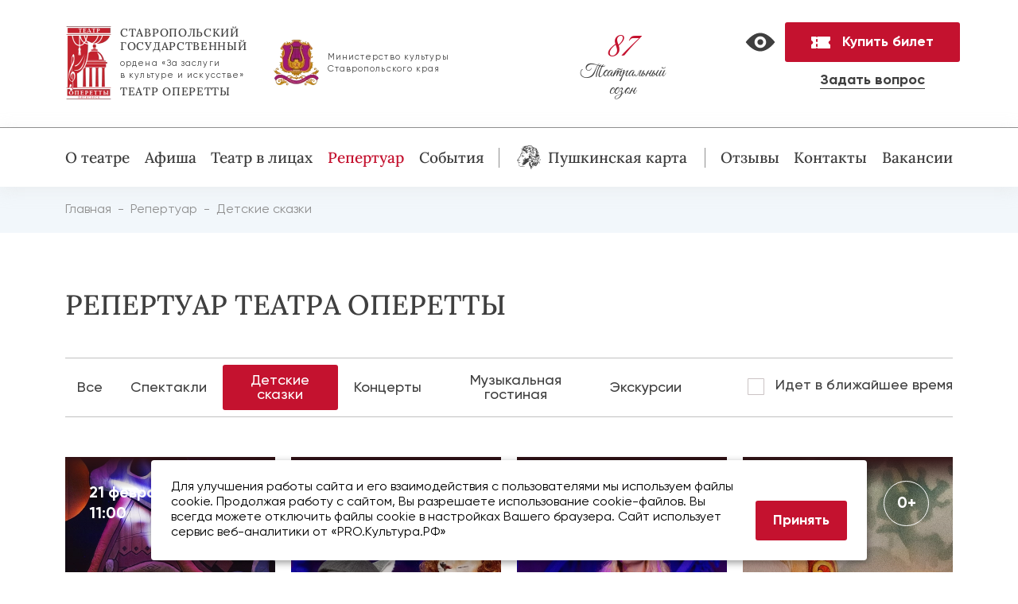

--- FILE ---
content_type: text/html; charset=UTF-8
request_url: https://operetta.su/repertoire/detskie-skazki/
body_size: 12332
content:
<!DOCTYPE html>
<html lang="ru">

<head>
    <title>Детские сказки — Пятигорский театр оперетты | Официальный сайт</title>
    <meta charset="UTF-8">
    <meta name="format-detection" content="telephone=no">
    <!-- <style>body{opacity: 0;}</style> -->
	<link rel="shortcut icon" href="/upload/favicon.ico">
    <!-- <meta name="robots" content="noindex, nofollow"> -->
    <meta name="viewport" content="width=device-width, initial-scale=1.0">
    <meta http-equiv="Content-Type" content="text/html; charset=UTF-8" />
<meta name="description" content="Детские сказки. Официальный сайт Пятигорского театра оперетты. Афиша, контакты, удобная покупка билетов онлайн. Добро пожаловать в театр!" />
<script data-skip-moving="true">(function(w, d, n) {var cl = "bx-core";var ht = d.documentElement;var htc = ht ? ht.className : undefined;if (htc === undefined || htc.indexOf(cl) !== -1){return;}var ua = n.userAgent;if (/(iPad;)|(iPhone;)/i.test(ua)){cl += " bx-ios";}else if (/Windows/i.test(ua)){cl += ' bx-win';}else if (/Macintosh/i.test(ua)){cl += " bx-mac";}else if (/Linux/i.test(ua) && !/Android/i.test(ua)){cl += " bx-linux";}else if (/Android/i.test(ua)){cl += " bx-android";}cl += (/(ipad|iphone|android|mobile|touch)/i.test(ua) ? " bx-touch" : " bx-no-touch");cl += w.devicePixelRatio && w.devicePixelRatio >= 2? " bx-retina": " bx-no-retina";if (/AppleWebKit/.test(ua)){cl += " bx-chrome";}else if (/Opera/.test(ua)){cl += " bx-opera";}else if (/Firefox/.test(ua)){cl += " bx-firefox";}ht.className = htc ? htc + " " + cl : cl;})(window, document, navigator);</script>


<link href="/bitrix/cache/css/s1/operetta/template_5af6ef8f6dded4c687040344faa4d783/template_5af6ef8f6dded4c687040344faa4d783_v1.css?1765809715404993" type="text/css"  data-template-style="true" rel="stylesheet" />







    <meta name="yandex-verification" content="2647028661d4bbde" />
    <meta name="google-site-verification" content="wtJFjo9ZRBdQSuVyXrLDJEygPwhkWOhLAZwE4qIPsKM" />
    <!-- Yandex.Metrika counter -->
	    <!-- /Yandex.Metrika counter -->
</head>
<body>
<div class="wrapper">
    <header id="header" class="header" data-scroll="156">
        <div class="header__up d-xl-none">
                                    <a href="https://iframeab-pre4700.intickets.ru/" target="_blank" class="header__action-button c-button c-button-md c-button-fw">
                            <svg class="icon" width="24" height="17">
                                <use xlink:href="/local/templates/operetta/markup/dist/img/sprite.svg#ticket"></use>
                            </svg>
                            Купить билет
                        </a>
                            </div>
        <div class="header__top">
            <div class="container">
                <div class="row">
                    <div class="col-9 col-md-6 col-lg-4 col-xl-6 align-self-center">
                            <div class="header__logotypes">
                                    <a href="/" class="header__logotypes-item header__logotypes-item--hover" id="bx_3218110189_2">
                    <picture>
                        <source data-srcset="/upload/iblock/51e/h36mf82n8iaj1fzg14o1uzfd5cs33xi8.webp" srcset="[data-uri]" type="image/webp">
                        <img src="[data-uri]" data-src="/upload/iblock/51e/h36mf82n8iaj1fzg14o1uzfd5cs33xi8.png" alt="Ставропольский государственный Театр Оперетты" width="59" height="96">
                    </picture>
                    <span><span class="b">СТАВРОПОЛЬСКИЙ<br> ГОСУДАРСТВЕННЫЙ</span><br> ордена «За заслуги<br> в культуре и искусстве»<br> <span class="b">ТЕАТР ОПЕРЕТТЫ</span></span>
                </a>
                                                    <a ref="nofollow"  href="http://www.mincultsk.ru/" target="_blank" class="header__logotypes-item d-none d-xl-flex" id="bx_3218110189_1">
                        <picture>
                            <source data-srcset="/upload/iblock/29d/si97tpucfb066vhrhmcgw8bjbupq6n10.webp" srcset="[data-uri]" type="image/webp">
                            <img src="[data-uri]" data-src="/upload/iblock/29d/si97tpucfb066vhrhmcgw8bjbupq6n10.png" alt="Учреждение, подведомственное Министерству культуры Ставропольского края" width="58" height="59"></picture>
                        <div><!--Учреждение, <br> подведомственное <br>-->Министерство культуры <br>Ставропольского края</div>
                    </a>
                        </div>
                    </div>
                                <div class="col-md-3 col-lg-6 col-xl-3 d-none d-md-block" id="bx_651765591_4">
            <div class="header__descriptor c-descriptor">
                								<div class="c-descriptor__count">87</div>
				<div class="c-descriptor__title">Театральный <br> сезон</div>
            </div>
        </div>
        <div class="col-xl-3 d-none d-xl-flex">
            <!-- Кнопка переключения версии для слабовидящих -->
            <a id="specialButton" href="javascript:void(0)" title="ВЕРСИЯ ДЛЯ СЛАБОВИДЯЩИХ" class="header__visually-impaired-toggle">
                <svg class="icon" width="38" height="24">
                    <use xlink:href="/local/templates/operetta/markup/dist/img/sprite.svg#eye"></use>
                </svg>
            </a>
            <div class="text-center d-flex flex-column align-items-center ms-auto">
                                    <a href="https://iframeab-pre4700.intickets.ru/" target="_blank" class="header__action-button c-button c-button-lg no-swiping">
                        <svg class="icon" width="24" height="17">
                            <use xlink:href="/local/templates/operetta/markup/dist/img/sprite.svg#ticket"></use>
                        </svg>
                        Купить билет
                    </a>
                                                                        <a href="javascript:void(0)" class="header__write-us c-link fw-bold" data-bs-toggle="modal" data-bs-target="#write-us">Задать вопрос</a>
            </div>
        </div>
                        <div class="header__menu-tab d-xl-none">
                        <button type="button" class="menu__icon icon-menu"><span></span></button>
                    </div>
                </div>
            </div>
        </div>
        <div class="header__menu">
                        <div class="header__offer d-flex d-xl-none">
                            <a href="https://iframeab-pre4700.intickets.ru/" class="header__offer-button c-button">
                    <svg class="icon" width="19" height="14">
                        <use xlink:href="/local/templates/operetta/markup/dist/img/sprite.svg#ticket"></use>
                    </svg>
                    Купить билет
                </a>
                        <a href="#write-us" class="header__offer-link c-button" data-bs-toggle="modal" data-bs-target="#write-us">Написать нам</a>
        </div>
                <div class="container container-between">
                <!-- for mobile -->
                <div class="header__navigation d-flex d-xl-none">
                    <button type="button" class="header__navigation-prev invisible">
                        <svg class="icon" width="11" height="18">
                            <use xlink:href="/local/templates/operetta/markup/dist/img/sprite.svg#arrow-left-strong"></use>
                        </svg>

                    </button>
                    <button type="button" class="header__navigation-close">
                        <svg class="icon" width="20" height="20">
                            <use xlink:href="/local/templates/operetta/markup/dist/img/sprite.svg#close-mb"></use>
                        </svg>
                    </button>
                </div>
                
<ul class="c-menu justify-content-between">


	
        
	
                    <li class="c-menu__item has-sub-menu">
                <a href="/about/" class="c-menu__link">О театре</a>
                    <div class="c-menu__level-second">
                        <div class="container">
                            <ul>
        
	
	

	
        
	
                                <li>
                <a href="/about/history/">История театра</a>
            </li>
        
	
	

	
        
	
                    <li class="has-sub-menu">
                <a href="/about/tour/">Тур по театру</a>
                    <ul>
        
	
	

	
        
	
                                <li>
                <a href="/about/tour/#goto-theater-world-photo">Фото тур</a>
            </li>
        
	
	

	
        
	
                                <li>
                <a href="/about/tour/#goto-theatr-hall-scheme">Схемы залов</a>
            </li>
        
	
	

	
        
	
                                      </ul><ul>                        <li>
                <a href="/about/tour/#goto-theatr-behind-the-scenes">За кулисами театра</a>
            </li>
        
	
	

	
                    </ul></a></li>        
	
        
	
                                <li>
                <a href="/about/official/">Официальная информация, документы</a>
            </li>
        
	
	

	
        
	
                                      </ul><ul>                        <li>
                <a href="/about/for-visitors/">Информация посетителям</a>
            </li>
        
	
	

	
        
	
                                <li>
                <a href="/about/employee/">Сотрудникам</a>
            </li>
        
	
	

	
                    </ul></div></div></a></li>        
	
        
	
                    <li class="c-menu__item">
                <a href="/afisha/" class="c-menu__link">
                                        Афиша                </a>
            </li>
        
	
	

	
        
	
                    <li class="c-menu__item">
                <a href="/persons/" class="c-menu__link">
                                        Театр в лицах                </a>
            </li>
        
	
	

	
        
	
                    <li class="c-menu__item c-menu__item--current-page">
                <a href="/repertoire/" class="c-menu__link">
                                        Репертуар                </a>
            </li>
        
	
	

	
        
	
                    <li class="c-menu__item">
                <a href="/events/" class="c-menu__link">
                                        События                </a>
            </li>
        
	
	

	
        
	
                    <li class="c-menu__item has-icon has-separator">
                <a href="/about/for-visitors/pushkinskaya-karta/" class="c-menu__link">
                                            <svg class="icon" width="30" height="30">
                            <use xlink:href="/local/templates/operetta/markup/dist/img/sprite.svg#pushkin"></use>
                        </svg>
                                        Пушкинская карта                </a>
            </li>
        
	
	

	
        
	
                    <li class="c-menu__item">
                <a href="/reviews/" class="c-menu__link">
                                        Отзывы                </a>
            </li>
        
	
	

	
        
	
                    <li class="c-menu__item">
                <a href="/contacts/" class="c-menu__link">
                                        Контакты                </a>
            </li>
        
	
	

	
        
	
                    <li class="c-menu__item">
                <a href="/about/employee/vakansii/" class="c-menu__link">
                                        Вакансии                </a>
            </li>
        
	
	

</ul>

                                        <div class="c-menu-fixed-btn">
                            <a href="https://iframeab-pre4700.intickets.ru/" target="_blank" class="header__action-button c-button c-button-lg no-swiping" style="">
                                <svg class="icon" width="24" height="17">
                                    <use xlink:href="/local/templates/operetta/markup/dist/img/sprite.svg#ticket"></use>
                                </svg>
                                Купить билет
                            </a>
                        </div>
                    
            </div>

                                    <div class="header__contacts container-fluid d-xl-none">
                <div class="container">
                                            <p>Касса театра:</p>
                        <p><a href="tel:+78793392221">8 (8793) 39-22-21</a></p>
                        <br>
                                                                <p>Режим работы:</p>
                        <p>с 10:00 до 19:00 без выходных</p>
                                    </div>
            </div>
                    </div>
    </header>
    <main class="page">
                <div class="bg-gray-50"><div class="container"><ul class="c-breadcrumb" itemscope itemtype="https://schema.org/BreadcrumbList">
			<li id="bx_breadcrumb_0" itemprop="itemListElement" itemscope itemtype="https://schema.org/ListItem">
				<a href="/" title="Главная" itemprop="item">
					<span itemprop="name">Главная</span>
				</a>
				<meta itemprop="position" content="1" />
			</li>
			<li id="bx_breadcrumb_1" itemprop="itemListElement" itemscope itemtype="https://schema.org/ListItem">
				<a href="/repertoire/" title="Репертуар" itemprop="item">
					<span itemprop="name">Репертуар</span>
				</a>
				<meta itemprop="position" content="2" />
			</li>
			<li itemprop="itemListElement" itemscope itemtype="https://schema.org/ListItem">
			    <span itemprop="name">Детские сказки</span>
			    <meta itemprop="position" content="3">
			</li></ul></div></div>                
<div class="container mb-md-30">
    <div class="o-page-header mt-40 mt-md-65 mb-md-40">
        <h1 class="o-page-header__title h1">Репертуар театра оперетты</h1>
    </div>
        <form class="s-page-filter s-page-filter--only" id="repertoire_filter_form">
        <div class="btn-group" role="group" aria-label="Basic checkbox toggle button group">
            <input type="radio" class="btn-check" id="filter-0" value="all" name="sections[]">
            <label class="btn" for="filter-0">Все</label>
                                                                    <input type="radio" class="btn-check" id="filter-1" name="sections[]" value="1">
                    <label class="btn" for="filter-1" id="bx_1847241719_1_r">Спектакли</label>
                                                                                    <input type="radio" class="btn-check" id="filter-2" name="sections[]" value="2" checked>
                    <label class="btn" for="filter-2" id="bx_1847241719_2_r">Детские сказки</label>
                                                                                    <input type="radio" class="btn-check" id="filter-3" name="sections[]" value="3">
                    <label class="btn" for="filter-3" id="bx_1847241719_3_r">Концерты</label>
                                                                                    <input type="radio" class="btn-check" id="filter-4" name="sections[]" value="4">
                    <label class="btn" for="filter-4" id="bx_1847241719_4_r">Музыкальная гостиная</label>
                                                                                    <input type="radio" class="btn-check" id="filter-35" name="sections[]" value="35">
                    <label class="btn" for="filter-35" id="bx_1847241719_35_r">Экскурсии</label>
                                    </div>
        <div class="form-check">
            <input class="form-check-input" type="checkbox" id="coming-soon" value="1" name="playbill">
            <label class="form-check-label" for="coming-soon">
                Идет в ближайшее время
            </label>
        </div>
    </form>
</div>
<div class="js-repertoire-container" data-h1="Детские сказки" data-title="Детские сказки — Пятигорский театр оперетты | Официальный сайт">
            <div class="container pt-20 mb-60 mb-md-90">
            <div data-showcase="is-grid" data-showcase-class="row ps-xl-50 pe-xl-50 g-4" class="row is-grid row-cols-1 row-cols-sm-2 row-cols-lg-3 row-cols-xl-4 g-4">
                                    <div class="col-12" id="bx_3099439860_3538">
                        <div class="c-event-card">
                            <div class="c-event-card__image has-overlay">
                                <picture>
                                    <source data-srcset="/upload/resize_cache/iblock/523/600_990_2/rjq1w6hxuvu9xktkike0pav1yvjk7hcn.webp" srcset="[data-uri]" type="image/webp">
                                    <img src="[data-uri]" data-src="/upload/resize_cache/iblock/523/600_990_2/rjq1w6hxuvu9xktkike0pav1yvjk7hcn.jpg" class="img-fluid" width="300" height="495" alt="Летучий корабль" title="Летучий корабль">
                                </picture>
                            </div>
                            <div class="c-event-card__meta">
                                <div class="c-event-card__meta-header">
                                    <div class="c-event-card__date">
                                        21 февраля <br> 11:00                                    </div>
                                                                            <div class="c-event-card__age-limit">0+</div>
                                                                    </div>
                                <div class="c-event-card__meta-body">
                                    <div class="c-event-card__buttons">
                                        <a href="/repertoire/detskie-skazki/letuchiy-korabl/" class="c-button c-button-border c-button-lg">Подробнее</a>
                                                                                    <a href="https://iframeab-pre4700.intickets.ru/seance/69660448" target="_blank" class="c-button c-button-lg">Купить билет</a>
                                                                            </div>
                                    <div class="c-event-card__title">Летучий корабль</div>
                                </div>
                                                            </div>
                        </div>
                    </div>
                                    <div class="col-12" id="bx_3099439860_3278">
                        <div class="c-event-card">
                            <div class="c-event-card__image has-overlay">
                                <picture>
                                    <source data-srcset="/upload/resize_cache/iblock/d24/600_990_2/7odxl8o9xuofyk2cwv7xulthahtwyfjs.webp" srcset="[data-uri]" type="image/webp">
                                    <img src="[data-uri]" data-src="/upload/resize_cache/iblock/d24/600_990_2/7odxl8o9xuofyk2cwv7xulthahtwyfjs.jpg" class="img-fluid" width="300" height="495" alt="Терем-теремок" title="Терем-теремок">
                                </picture>
                            </div>
                            <div class="c-event-card__meta">
                                <div class="c-event-card__meta-header">
                                    <div class="c-event-card__date">
                                        28 февраля <br> 11:00                                    </div>
                                                                            <div class="c-event-card__age-limit">0+</div>
                                                                    </div>
                                <div class="c-event-card__meta-body">
                                    <div class="c-event-card__buttons">
                                        <a href="/repertoire/detskie-skazki/terem-teremok/" class="c-button c-button-border c-button-lg">Подробнее</a>
                                                                                    <a href="https://iframeab-pre4700.intickets.ru/seance/69660786" target="_blank" class="c-button c-button-lg">Купить билет</a>
                                                                            </div>
                                    <div class="c-event-card__title">Терем-теремок</div>
                                </div>
                                                                    <div class="c-event-card__marker">
                                        <svg class="icon c-event-card__marker-bg" width="80px" height="80px">
                                            <use xlink:href="/local/templates/operetta/markup/dist/img/sprite.svg#marker-pushkin-card"></use>
                                        </svg>
                                        <svg class="icon c-event-card__marker-ico" width="31px" height="31px">
                                            <use xlink:href="/local/templates/operetta/markup/dist/img/sprite.svg#pushkin"></use>
                                        </svg>
                                    </div>
                                                            </div>
                        </div>
                    </div>
                                    <div class="col-12" id="bx_3099439860_2432">
                        <div class="c-event-card">
                            <div class="c-event-card__image has-overlay">
                                <picture>
                                    <source data-srcset="/upload/resize_cache/iblock/744/600_990_2/lr1htkq16v1nma9h1fw5d2ovwi8m331k.webp" srcset="[data-uri]" type="image/webp">
                                    <img src="[data-uri]" data-src="/upload/resize_cache/iblock/744/600_990_2/lr1htkq16v1nma9h1fw5d2ovwi8m331k.jpg" class="img-fluid" width="300" height="495" alt="Золушка" title="Золушка">
                                </picture>
                            </div>
                            <div class="c-event-card__meta">
                                <div class="c-event-card__meta-header">
                                    <div class="c-event-card__date">
                                                                            </div>
                                                                            <div class="c-event-card__age-limit">6+</div>
                                                                    </div>
                                <div class="c-event-card__meta-body">
                                    <div class="c-event-card__buttons">
                                        <a href="/repertoire/detskie-skazki/zolushka/" class="c-button c-button-border c-button-lg">Подробнее</a>
                                                                            </div>
                                    <div class="c-event-card__title">Золушка</div>
                                </div>
                                                                    <div class="c-event-card__marker">
                                        <svg class="icon c-event-card__marker-bg" width="80px" height="80px">
                                            <use xlink:href="/local/templates/operetta/markup/dist/img/sprite.svg#marker-pushkin-card"></use>
                                        </svg>
                                        <svg class="icon c-event-card__marker-ico" width="31px" height="31px">
                                            <use xlink:href="/local/templates/operetta/markup/dist/img/sprite.svg#pushkin"></use>
                                        </svg>
                                    </div>
                                                            </div>
                        </div>
                    </div>
                                    <div class="col-12" id="bx_3099439860_1416">
                        <div class="c-event-card">
                            <div class="c-event-card__image has-overlay">
                                <picture>
                                    <source data-srcset="/upload/resize_cache/iblock/fac/600_990_2/hcbi1a1rfxiplgxv7p7tynqj1c6087a9.webp" srcset="[data-uri]" type="image/webp">
                                    <img src="[data-uri]" data-src="/upload/resize_cache/iblock/fac/600_990_2/hcbi1a1rfxiplgxv7p7tynqj1c6087a9.jpg" class="img-fluid" width="300" height="495" alt="Аленький цветочек" title="Аленький цветочек">
                                </picture>
                            </div>
                            <div class="c-event-card__meta">
                                <div class="c-event-card__meta-header">
                                    <div class="c-event-card__date">
                                                                            </div>
                                                                            <div class="c-event-card__age-limit">0+</div>
                                                                    </div>
                                <div class="c-event-card__meta-body">
                                    <div class="c-event-card__buttons">
                                        <a href="/repertoire/detskie-skazki/alenkiy-tsvetochek/" class="c-button c-button-border c-button-lg">Подробнее</a>
                                                                            </div>
                                    <div class="c-event-card__title">Аленький цветочек</div>
                                </div>
                                                                    <div class="c-event-card__marker">
                                        <svg class="icon c-event-card__marker-bg" width="80px" height="80px">
                                            <use xlink:href="/local/templates/operetta/markup/dist/img/sprite.svg#marker-pushkin-card"></use>
                                        </svg>
                                        <svg class="icon c-event-card__marker-ico" width="31px" height="31px">
                                            <use xlink:href="/local/templates/operetta/markup/dist/img/sprite.svg#pushkin"></use>
                                        </svg>
                                    </div>
                                                            </div>
                        </div>
                    </div>
                                    <div class="col-12" id="bx_3099439860_599">
                        <div class="c-event-card">
                            <div class="c-event-card__image has-overlay">
                                <picture>
                                    <source data-srcset="/upload/resize_cache/iblock/216/600_990_2/79smyheuwq75y6ko475ugh3ok3kh9q9n.webp" srcset="[data-uri]" type="image/webp">
                                    <img src="[data-uri]" data-src="/upload/resize_cache/iblock/216/600_990_2/79smyheuwq75y6ko475ugh3ok3kh9q9n.jpg" class="img-fluid" width="300" height="495" alt="Остров сокровищ" title="Остров сокровищ">
                                </picture>
                            </div>
                            <div class="c-event-card__meta">
                                <div class="c-event-card__meta-header">
                                    <div class="c-event-card__date">
                                                                            </div>
                                                                            <div class="c-event-card__age-limit">6+</div>
                                                                    </div>
                                <div class="c-event-card__meta-body">
                                    <div class="c-event-card__buttons">
                                        <a href="/repertoire/detskie-skazki/ostrov-sokrovishch/" class="c-button c-button-border c-button-lg">Подробнее</a>
                                                                            </div>
                                    <div class="c-event-card__title">Остров сокровищ</div>
                                </div>
                                                                    <div class="c-event-card__marker">
                                        <svg class="icon c-event-card__marker-bg" width="80px" height="80px">
                                            <use xlink:href="/local/templates/operetta/markup/dist/img/sprite.svg#marker-pushkin-card"></use>
                                        </svg>
                                        <svg class="icon c-event-card__marker-ico" width="31px" height="31px">
                                            <use xlink:href="/local/templates/operetta/markup/dist/img/sprite.svg#pushkin"></use>
                                        </svg>
                                    </div>
                                                            </div>
                        </div>
                    </div>
                                    <div class="col-12" id="bx_3099439860_242">
                        <div class="c-event-card">
                            <div class="c-event-card__image has-overlay">
                                <picture>
                                    <source data-srcset="/upload/resize_cache/iblock/037/600_990_2/vn416pw77h77klgxpmvyul3g1x5bluzr.webp" srcset="[data-uri]" type="image/webp">
                                    <img src="[data-uri]" data-src="/upload/resize_cache/iblock/037/600_990_2/vn416pw77h77klgxpmvyul3g1x5bluzr.jpg" class="img-fluid" width="300" height="495" alt="Спящая красавица" title="Спящая красавица">
                                </picture>
                            </div>
                            <div class="c-event-card__meta">
                                <div class="c-event-card__meta-header">
                                    <div class="c-event-card__date">
                                                                            </div>
                                                                            <div class="c-event-card__age-limit">0+</div>
                                                                    </div>
                                <div class="c-event-card__meta-body">
                                    <div class="c-event-card__buttons">
                                        <a href="/repertoire/detskie-skazki/spyashchaya-krasavitsa/" class="c-button c-button-border c-button-lg">Подробнее</a>
                                                                            </div>
                                    <div class="c-event-card__title">Спящая красавица</div>
                                </div>
                                                                    <div class="c-event-card__marker">
                                        <svg class="icon c-event-card__marker-bg" width="80px" height="80px">
                                            <use xlink:href="/local/templates/operetta/markup/dist/img/sprite.svg#marker-pushkin-card"></use>
                                        </svg>
                                        <svg class="icon c-event-card__marker-ico" width="31px" height="31px">
                                            <use xlink:href="/local/templates/operetta/markup/dist/img/sprite.svg#pushkin"></use>
                                        </svg>
                                    </div>
                                                            </div>
                        </div>
                    </div>
                                    <div class="col-12" id="bx_3099439860_241">
                        <div class="c-event-card">
                            <div class="c-event-card__image has-overlay">
                                <picture>
                                    <source data-srcset="/upload/resize_cache/iblock/90e/600_990_2/3sd9yqe5yk9vhyc82nlliwbslbg6xzg5.webp" srcset="[data-uri]" type="image/webp">
                                    <img src="[data-uri]" data-src="/upload/resize_cache/iblock/90e/600_990_2/3sd9yqe5yk9vhyc82nlliwbslbg6xzg5.jpg" class="img-fluid" width="300" height="495" alt="Снежная королева" title="Снежная королева">
                                </picture>
                            </div>
                            <div class="c-event-card__meta">
                                <div class="c-event-card__meta-header">
                                    <div class="c-event-card__date">
                                                                            </div>
                                                                            <div class="c-event-card__age-limit">0+</div>
                                                                    </div>
                                <div class="c-event-card__meta-body">
                                    <div class="c-event-card__buttons">
                                        <a href="/repertoire/detskie-skazki/snezhnaya-koroleva/" class="c-button c-button-border c-button-lg">Подробнее</a>
                                                                            </div>
                                    <div class="c-event-card__title">Снежная королева</div>
                                </div>
                                                                    <div class="c-event-card__marker">
                                        <svg class="icon c-event-card__marker-bg" width="80px" height="80px">
                                            <use xlink:href="/local/templates/operetta/markup/dist/img/sprite.svg#marker-pushkin-card"></use>
                                        </svg>
                                        <svg class="icon c-event-card__marker-ico" width="31px" height="31px">
                                            <use xlink:href="/local/templates/operetta/markup/dist/img/sprite.svg#pushkin"></use>
                                        </svg>
                                    </div>
                                                            </div>
                        </div>
                    </div>
                                    <div class="col-12" id="bx_3099439860_240">
                        <div class="c-event-card">
                            <div class="c-event-card__image has-overlay">
                                <picture>
                                    <source data-srcset="/upload/resize_cache/iblock/fff/600_990_2/o97nl8bovn69vfauufvk640qs163fz4q.webp" srcset="[data-uri]" type="image/webp">
                                    <img src="[data-uri]" data-src="/upload/resize_cache/iblock/fff/600_990_2/o97nl8bovn69vfauufvk640qs163fz4q.jpg" class="img-fluid" width="300" height="495" alt="Щелкунчик" title="Щелкунчик">
                                </picture>
                            </div>
                            <div class="c-event-card__meta">
                                <div class="c-event-card__meta-header">
                                    <div class="c-event-card__date">
                                        07 февраля <br> 11:00                                    </div>
                                                                            <div class="c-event-card__age-limit">0+</div>
                                                                    </div>
                                <div class="c-event-card__meta-body">
                                    <div class="c-event-card__buttons">
                                        <a href="/repertoire/detskie-skazki/shchelkunchik/" class="c-button c-button-border c-button-lg">Подробнее</a>
                                                                                    <a href="https://iframeab-pre4700.intickets.ru/seance/69658738" target="_blank" class="c-button c-button-lg">Купить билет</a>
                                                                            </div>
                                    <div class="c-event-card__title">Щелкунчик</div>
                                </div>
                                                                    <div class="c-event-card__marker">
                                        <svg class="icon c-event-card__marker-bg" width="80px" height="80px">
                                            <use xlink:href="/local/templates/operetta/markup/dist/img/sprite.svg#marker-pushkin-card"></use>
                                        </svg>
                                        <svg class="icon c-event-card__marker-ico" width="31px" height="31px">
                                            <use xlink:href="/local/templates/operetta/markup/dist/img/sprite.svg#pushkin"></use>
                                        </svg>
                                    </div>
                                                            </div>
                        </div>
                    </div>
                                    <div class="col-12" id="bx_3099439860_234">
                        <div class="c-event-card">
                            <div class="c-event-card__image has-overlay">
                                <picture>
                                    <source data-srcset="/upload/resize_cache/iblock/f98/600_990_2/3992t7ga4sjnzwchr4ho0rvgz0xh6xsr.webp" srcset="[data-uri]" type="image/webp">
                                    <img src="[data-uri]" data-src="/upload/resize_cache/iblock/f98/600_990_2/3992t7ga4sjnzwchr4ho0rvgz0xh6xsr.jpg" class="img-fluid" width="300" height="495" alt="Бременские музыканты" title="Бременские музыканты">
                                </picture>
                            </div>
                            <div class="c-event-card__meta">
                                <div class="c-event-card__meta-header">
                                    <div class="c-event-card__date">
                                                                            </div>
                                                                            <div class="c-event-card__age-limit">0+</div>
                                                                    </div>
                                <div class="c-event-card__meta-body">
                                    <div class="c-event-card__buttons">
                                        <a href="/repertoire/detskie-skazki/bremenskie-muzykanty/" class="c-button c-button-border c-button-lg">Подробнее</a>
                                                                            </div>
                                    <div class="c-event-card__title">Бременские музыканты</div>
                                </div>
                                                                    <div class="c-event-card__marker">
                                        <svg class="icon c-event-card__marker-bg" width="80px" height="80px">
                                            <use xlink:href="/local/templates/operetta/markup/dist/img/sprite.svg#marker-pushkin-card"></use>
                                        </svg>
                                        <svg class="icon c-event-card__marker-ico" width="31px" height="31px">
                                            <use xlink:href="/local/templates/operetta/markup/dist/img/sprite.svg#pushkin"></use>
                                        </svg>
                                    </div>
                                                            </div>
                        </div>
                    </div>
                                    <div class="col-12" id="bx_3099439860_233">
                        <div class="c-event-card">
                            <div class="c-event-card__image has-overlay">
                                <picture>
                                    <source data-srcset="/upload/resize_cache/iblock/513/600_990_2/7v4bmxwpi62n330ie8g68je3hwav38ne.webp" srcset="[data-uri]" type="image/webp">
                                    <img src="[data-uri]" data-src="/upload/resize_cache/iblock/513/600_990_2/7v4bmxwpi62n330ie8g68je3hwav38ne.jpg" class="img-fluid" width="300" height="495" alt="Белоснежка и семь гномов" title="Белоснежка и семь гномов">
                                </picture>
                            </div>
                            <div class="c-event-card__meta">
                                <div class="c-event-card__meta-header">
                                    <div class="c-event-card__date">
                                                                            </div>
                                                                            <div class="c-event-card__age-limit">0+</div>
                                                                    </div>
                                <div class="c-event-card__meta-body">
                                    <div class="c-event-card__buttons">
                                        <a href="/repertoire/detskie-skazki/belosnezhka-i-sem-gnomov/" class="c-button c-button-border c-button-lg">Подробнее</a>
                                                                            </div>
                                    <div class="c-event-card__title">Белоснежка и семь гномов</div>
                                </div>
                                                                    <div class="c-event-card__marker">
                                        <svg class="icon c-event-card__marker-bg" width="80px" height="80px">
                                            <use xlink:href="/local/templates/operetta/markup/dist/img/sprite.svg#marker-pushkin-card"></use>
                                        </svg>
                                        <svg class="icon c-event-card__marker-ico" width="31px" height="31px">
                                            <use xlink:href="/local/templates/operetta/markup/dist/img/sprite.svg#pushkin"></use>
                                        </svg>
                                    </div>
                                                            </div>
                        </div>
                    </div>
                                    <div class="col-12" id="bx_3099439860_212">
                        <div class="c-event-card">
                            <div class="c-event-card__image has-overlay">
                                <picture>
                                    <source data-srcset="/upload/resize_cache/iblock/45d/600_990_2/c8dlxotat3vurxd3wiw2frsfj6w4248x.webp" srcset="[data-uri]" type="image/webp">
                                    <img src="[data-uri]" data-src="/upload/resize_cache/iblock/45d/600_990_2/c8dlxotat3vurxd3wiw2frsfj6w4248x.jpg" class="img-fluid" width="300" height="495" alt="Буратино" title="Буратино">
                                </picture>
                            </div>
                            <div class="c-event-card__meta">
                                <div class="c-event-card__meta-header">
                                    <div class="c-event-card__date">
                                                                            </div>
                                                                            <div class="c-event-card__age-limit">0+</div>
                                                                    </div>
                                <div class="c-event-card__meta-body">
                                    <div class="c-event-card__buttons">
                                        <a href="/repertoire/detskie-skazki/buratino/" class="c-button c-button-border c-button-lg">Подробнее</a>
                                                                            </div>
                                    <div class="c-event-card__title">Буратино</div>
                                </div>
                                                                    <div class="c-event-card__marker">
                                        <svg class="icon c-event-card__marker-bg" width="80px" height="80px">
                                            <use xlink:href="/local/templates/operetta/markup/dist/img/sprite.svg#marker-pushkin-card"></use>
                                        </svg>
                                        <svg class="icon c-event-card__marker-ico" width="31px" height="31px">
                                            <use xlink:href="/local/templates/operetta/markup/dist/img/sprite.svg#pushkin"></use>
                                        </svg>
                                    </div>
                                                            </div>
                        </div>
                    </div>
                            </div>
        </div>
    </div>
</main>
<footer class="footer">
    <div class="container">
        <div class="row g-md-4">
            <div class="col-md-5 order-md-1 order-xl-1 col-xl-4">
                <p class="footer__copyright">© 1993-2026,
                    <br><span class="footer-l-desc"><span class="b">СТАВРОПОЛЬСКИЙ<br> ГОСУДАРСТВЕННЫЙ</span><br> ордена «За заслуги<br> в культуре и искусстве»<br> <span class="b">ТЕАТР ОПЕРЕТТЫ</span></span>                </p>
                <p class="footer__privicy">
                    *При использовании материалов обязательна ссылка на источник информации - operetta.su                </p>
				<div class="footer-qr">
					<p class="footer-qr__title">Оцените нашу работу</p>
					<a href="https://forms.mkrf.ru/e/2579/xTPLeBU7/?ap_orgcode=041068" target="_blank" rel="nofollow"><img class="footer-qr__img" src="/upload/operetta-qr.png" alt="Qr-код" width="58" height="58" loading="lazy"></a>
					<p class="footer-qr__text">*анкета доступна по прямой <a href="https://forms.mkrf.ru/e/2579/xTPLeBU7/?ap_orgcode=041068" target="_blank" rel="nofollow">ссылке</a></p>
				</div>	
            </div>
            <div class="col-md-4 order-md-2 order-xl-2 col-xl-3">
                <nav class="footer__nav ps-lg-30">
                        <ul class="footer__menu">
                    <li class="footer__menu-item">
                <a href="/about/">О театре</a>
            </li>
                    <li class="footer__menu-item">
                <a href="/afisha/">Афиша</a>
            </li>
                    <li class="footer__menu-item">
                <a href="/persons/">Театр в лицах</a>
            </li>
                    <li class="footer__menu-item">
                <a href="/repertoire/">Репертуар</a>
            </li>
                    <li class="footer__menu-item">
                <a href="/events/">События</a>
            </li>
                    <li class="footer__menu-item">
                <a href="/reviews/">Отзывы</a>
            </li>
                    <li class="footer__menu-item">
                <a href="/contacts/">Контакты</a>
            </li>
            </ul>
                </nav>
            </div>
            <div class="col-md-6 order-md-4 order-xl-3 col-xl-3 ps-xxl-30">
                            <div id="bx_565502798_4_4">
                            <a href="https://iframeab-pre4700.intickets.ru/" class="footer__action-button c-button c-button-lg" >
                    <svg class="icon" width="24" height="17">
                        <use xlink:href="/local/templates/operetta/markup/dist/img/sprite.svg#ticket"></use>
                    </svg>
                    Купить билет
                </a>
            			<a class="footer__link" href="https://iframeab-pre4700.intickets.ru/help" target="_balnk" rel="nofollow">Вернуть/восстановить билеты</a>
                            <p>Касса: <a href="tel:+78793392221">8 (8793) 39-22-21</a></p>
                        <a href="javascript:void(0)" class="footer__open-modal c-link link-secondary" data-bs-toggle="modal" data-bs-target="#write-us">Написать нам</a>
        </div>
                        <ul class="c-messangers">
                    <li id="bx_1454625752_401">
                <a rel ="nofollow" href="https://ok.ru/teatroperetty.pyatigorsk" target="_blank" title="Мы в Одноклассниках">
                    <svg class="icon" width="25" height="25">
                        <use xlink:href="/local/templates/operetta/markup/dist/img/sprite.svg#ok"></use>
                    </svg>
                </a>
            </li>
                    <li id="bx_1454625752_400">
                <a rel ="nofollow" href="https://vk.com/teatr5gor" target="_blank" title="Наш VK">
                    <svg class="icon" width="25" height="25">
                        <use xlink:href="/local/templates/operetta/markup/dist/img/sprite.svg#vk"></use>
                    </svg>
                </a>
            </li>
                    <li id="bx_1454625752_7">
                <a rel ="nofollow" href="https://t.me/teatr5gor/" target="_blank" title="Наш telegram">
                    <svg class="icon" width="25" height="25">
                        <use xlink:href="/local/templates/operetta/markup/dist/img/sprite.svg#telegram"></use>
                    </svg>
                </a>
            </li>
        		<li>
			<a rel="nofollow" href="https://max.ru/id2632022517_gos" target="_blank" title="Max">
				<svg class="icon" width="25" height="25">
					<use xlink:href="/local/templates/operetta/markup/dist/img/sprite.svg#max"></use>
				</svg>
			</a>
		</li>
    </ul>
            </div>
                                    <div class="col-md-3 order-md-3 order-xl-4 ms-auto col-xl-2  d-flex f-column" id="bx_3322728009_4_5">
                <div class="footer__shiedl">
                                        <picture>
                        <source data-srcset="/upload/resize_cache/iblock/14c/127_99_2/axi5yw8cgrwowblydhzp1xwxoifm9kw9.webp" srcset="[data-uri]" type="image/webp">
                        <img src="[data-uri]" data-src="/upload/resize_cache/iblock/14c/127_99_2/axi5yw8cgrwowblydhzp1xwxoifm9kw9.jpg" alt="" title="">
                    </picture>
                </div>
                <a class="footer__banner" href="https://russia.information-region.ru/" target="_blank" rel="nofollow">
                    <picture>
                        <source type="image/webp" srcset="/upload/img/banner-0.webp">
                        <img src="/upload/img/banner-0.png" alt="Подпишитесь на рассылку новостей региона" width="190" height="160" loading="lazy">
                    </picture>
                </a>
            </div>
                    </div>
    </div>
</footer>
            <div class="container">
            <div class="underground underground--before" id="bx_719294866_4_6">
                      <a href="/terms-of-use" class="underground__link">Пользовательское соглашение</a>
                      <a class="underground__link" href="/privacy-policy">Политика конфиденциальности</a>
            </div>
            <div class="underground" id="bx_2970353375_4_6">
                <div class="row g-2">
                    <div class="col-md-5">
                                                    <p>357500, Ставропольский край, г. Пятигорск, пр. Кирова, 17</p>
                                            </div>
                    <div class="col-md-4">
                                                    <p>Режим работы с 10:00 до 19:00 без выходных</p>
                                            </div>
                    <div class="col-md-3 text-md-end">
                        <p>Разработка&nbsp;сайта <a ref="nofollow" href="https://webelement.ru" class="c-link link-primary" target="_blank">WEBELEMENT</a></p>
                    </div>
                </div>
            </div>
        </div>
    </div>

<div class="modal" id="write-us" tabindex="-1" role="dialog" aria-labelledby="modal-label-write-us" aria-hidden="true">
    <div class="modal-dialog modal-fullscreen-md-down modal-dialog-centered modal--write-us " role="document">
        <div class="modal-content modal-content--write-us" id="feedback">
            <button type="button" class="modal-close" data-bs-dismiss="modal" aria-label="Закрыть окно обратной связи">
                <svg class="icon" width="30" height="30">
                    <use xlink:href="/local/templates/operetta/markup/dist/img/sprite.svg#close"></use>
                </svg>
            </button>
            <div class="modal-body">
                <div class="h3 mb-20 mb-md-5 text-center" id="modal-label-write-us">Обратная связь</div>
                <div class="form-success-message" style="display: none">В самое ближайшее время с вами свяжется наш менеджер.</div>
                <form name="feedback" method="post" id="feedback_form">
                    <input type="hidden" name="sessid" id="sessid" value="297d46c6fd02918ea389e838906d2021" />                    <input type="hidden" name="url" value="https://operetta.su/repertoire/detskie-skazki/">
                    <div class="mb-3 form-group">
                        <input name="name" id="write-us-name" type="text" class="form-control" placeholder="Введите ваше имя *" required>
                        <div class="errorMessage"></div>
                    </div>
                    <div class="mb-3 form-group">
                        <input name="email" id="write-us-email" type="email" class="form-control" placeholder="Введите вашу электронную почту *" required>
                        <div class="errorMessage"></div>
                    </div>
                    <div class="mb-3 form-group">
                        <textarea name="message" class="form-control" id="write-us-message" rows="3" placeholder="Ваше сообщение *" required></textarea>
                        <div class="errorMessage"></div>
                    </div>
                    <div class="form-check form-group">
                        <input name="agreement" value="1" class="form-check-input" type="checkbox" id="write-us-accept" required>
                           <label class="form-check-label" for="write-us-accept">
							   Я&nbsp;даю согласие на&nbsp;обработку моих <a class="c-link link-secondary" href="/terms-of-use/" target="_blank">персональных данных</a> и&nbsp;согласен с&nbsp;<a class="c-link link-secondary" href="/privacy-policy/" target="_blank">политикой конфиденциальности</a>.
                           </label>
                        <div class="errorMessage"></div>
                    </div>

                    <button type="submit" class="c-button c-button-fw mt-4 js-submit-btn">Отправить</button>
                </form>
            </div>
        </div>
    </div>
</div>
<div class="cookie-notification js-cookie-notification">
    <p>Для улучшения работы сайта и его взаимодействия с пользователями мы используем файлы cookie. Продолжая работу с сайтом, Вы разрешаете использование cookie-файлов. Вы всегда можете отключить файлы cookie в настройках Вашего браузера. Сайт использует сервис веб-аналитики от&nbsp;&laquo;PRO.Культура.РФ&raquo;</p>
    <button class="cookie-notification__accept c-button js-cookie-notification-accept">Принять</button>
</div>

<!--Отложенная загрузка счетчиков и внешних скриптов -->
<noscript>
    <div><img src="https://mc.yandex.ru/watch/92166901" style="position:absolute; left:-9999px;" alt=""/></div>
</noscript>
<!--Отложенная загрузка счетчиков и внешних скриптов -->

<script>if(!window.BX)window.BX={};if(!window.BX.message)window.BX.message=function(mess){if(typeof mess==='object'){for(let i in mess) {BX.message[i]=mess[i];} return true;}};</script>
<script>(window.BX||top.BX).message({"JS_CORE_LOADING":"Загрузка...","JS_CORE_NO_DATA":"- Нет данных -","JS_CORE_WINDOW_CLOSE":"Закрыть","JS_CORE_WINDOW_EXPAND":"Развернуть","JS_CORE_WINDOW_NARROW":"Свернуть в окно","JS_CORE_WINDOW_SAVE":"Сохранить","JS_CORE_WINDOW_CANCEL":"Отменить","JS_CORE_WINDOW_CONTINUE":"Продолжить","JS_CORE_H":"ч","JS_CORE_M":"м","JS_CORE_S":"с","JSADM_AI_HIDE_EXTRA":"Скрыть лишние","JSADM_AI_ALL_NOTIF":"Показать все","JSADM_AUTH_REQ":"Требуется авторизация!","JS_CORE_WINDOW_AUTH":"Войти","JS_CORE_IMAGE_FULL":"Полный размер"});</script><script src="/bitrix/js/main/core/core.min.js?1761655837229643"></script><script>BX.Runtime.registerExtension({"name":"main.core","namespace":"BX","loaded":true});</script>
<script>BX.setJSList(["\/bitrix\/js\/main\/core\/core_ajax.js","\/bitrix\/js\/main\/core\/core_promise.js","\/bitrix\/js\/main\/polyfill\/promise\/js\/promise.js","\/bitrix\/js\/main\/loadext\/loadext.js","\/bitrix\/js\/main\/loadext\/extension.js","\/bitrix\/js\/main\/polyfill\/promise\/js\/promise.js","\/bitrix\/js\/main\/polyfill\/find\/js\/find.js","\/bitrix\/js\/main\/polyfill\/includes\/js\/includes.js","\/bitrix\/js\/main\/polyfill\/matches\/js\/matches.js","\/bitrix\/js\/ui\/polyfill\/closest\/js\/closest.js","\/bitrix\/js\/main\/polyfill\/fill\/main.polyfill.fill.js","\/bitrix\/js\/main\/polyfill\/find\/js\/find.js","\/bitrix\/js\/main\/polyfill\/matches\/js\/matches.js","\/bitrix\/js\/main\/polyfill\/core\/dist\/polyfill.bundle.js","\/bitrix\/js\/main\/core\/core.js","\/bitrix\/js\/main\/polyfill\/intersectionobserver\/js\/intersectionobserver.js","\/bitrix\/js\/main\/lazyload\/dist\/lazyload.bundle.js","\/bitrix\/js\/main\/polyfill\/core\/dist\/polyfill.bundle.js","\/bitrix\/js\/main\/parambag\/dist\/parambag.bundle.js"]);
</script>
<script>BX.Runtime.registerExtension({"name":"jquery3","namespace":"window","loaded":true});</script>
<script>(window.BX||top.BX).message({"LANGUAGE_ID":"ru","FORMAT_DATE":"DD.MM.YYYY","FORMAT_DATETIME":"DD.MM.YYYY HH:MI:SS","COOKIE_PREFIX":"BITRIX_SM","SERVER_TZ_OFFSET":"10800","UTF_MODE":"Y","SITE_ID":"s1","SITE_DIR":"\/","USER_ID":"","SERVER_TIME":1770139819,"USER_TZ_OFFSET":0,"USER_TZ_AUTO":"Y","bitrix_sessid":"297d46c6fd02918ea389e838906d2021"});</script><script src="https://lidrekon.ru/slep/js/jquery.js?_v=20221012103345"></script>
<script src="https://lidrekon.ru/slep/js/uhpv-full.min.js?_v=20221012103345"></script>
<script src="/bitrix/js/main/jquery/jquery-3.6.0.min.js?167646806689501"></script>
<script>BX.setJSList(["\/local\/templates\/operetta\/components\/bitrix\/news\/repertoire\/bitrix\/catalog.section.list\/filter\/script.js","\/local\/templates\/operetta\/markup\/dist\/js\/app.min.js","\/local\/templates\/operetta\/scripts.js","\/local\/templates\/operetta\/components\/bitrix\/system.pagenavigation\/.default\/script.js","\/local\/components\/operetta\/feedback.form\/templates\/.default\/script.js"]);</script>
<script>BX.setCSSList(["\/local\/templates\/operetta\/markup\/dist\/css\/style.min.css","\/local\/templates\/operetta\/styles.css","\/local\/templates\/operetta\/template_styles.css"]);</script>


<script  src="/bitrix/cache/js/s1/operetta/template_9a6b51724bcfab46b0bbfd7fb03f36f8/template_9a6b51724bcfab46b0bbfd7fb03f36f8_v1.js?1765809715712354"></script>
<script  src="/bitrix/cache/js/s1/operetta/page_9447524bff026f2fae63b399acbfdeab/page_9447524bff026f2fae63b399acbfdeab_v1.js?17658098471203"></script>

<script src="https://culturaltracking.ru/static/js/spxl.js?pixelId=19144" data-pixel-id="19144" async></script>
<script>


$(document).ready(function() {
    var $cookieNotification = $('.js-cookie-notification');
    var $acceptButton = $('.js-cookie-notification-accept');
    
    // Проверяем, было ли уже принято согласие в этой сессии
    if (!sessionStorage.getItem('cookieAcceptedOperetta')) {
        // Если нет - показываем уведомление
		$cookieNotification.addClass('show');
    } else {
        // Если да - скрываем
        $cookieNotification.removeClass('show');
    }
    
    // Обработчик клика на кнопку "Принять"
    $acceptButton.on('click', function() {
        // Сохраняем в sessionStorage
        sessionStorage.setItem('cookieAcceptedOperetta', 'true');
        
        // Скрываем уведомление
        $cookieNotification.removeClass('show');
    });
});
</script>

<script type="text/javascript">
    const metrikaId = 92166901;
    const countersLoadDelay = 13000; //Задержка в мс перед загрузкой счетчиков

    //Страницы, где грузим все счетчики сразу
    const pages = [];

    //Дополнительные скрипты
    const scripts = [];

    var gtag = function () {
    };
    const initCounters = (metrikaId, countersLoadDelay, pages, scripts) => {
        'use strict';

        let loadedMetrica = false,
            timerId;

        const metrika = (metrikaId) => {

            (function (m, e, t, r, i, k, a) {
                m[i] = m[i] || function () {
                    (m[i].a = m[i].a || []).push(arguments)
                };
                m[i].l = 1 * new Date();
                k = e.createElement(t), a = e.getElementsByTagName(t)[0], k.async = 1, k.src = r, a.parentNode.insertBefore(k, a)

            })
            (window, document, "script", "https://mc.yandex.ru/metrika/tag.js", "ym");
            ym(metrikaId, "init", {
                clickmap: true,
                trackLinks: true,
                accurateTrackBounce: true,
                webvisor: true
            });
        }

        let initByUrl = false;

        if (typeof pages !== 'undefined' && pages.length > 0) {
            pages.forEach(page => {
                if (window.location.href.indexOf(page) > -1) {
                    initByUrl = true;
                }
            })
        }

        if (navigator.userAgent.indexOf('YandexMetrika') > -1 || window.location.href.indexOf("/checkout/complete/") > -1) {
            loadedMetrica = loadCounter('', 'Metrika', loadedMetrica, metrika, metrikaId);
        } else if (initByUrl) {
            loadAllCounters(new Event('InitializedByUrl'))
        } else {
            window.addEventListener('scroll', loadAllCounters, {passive: true});
            window.addEventListener('touchstart', loadAllCounters);
            document.addEventListener('mouseenter', loadAllCounters);
            document.addEventListener('click', loadAllCounters);
            document.addEventListener('DOMContentLoaded', loadFallback);
        }

        function loadFallback() {
            timerId = setTimeout(loadAllCounters, countersLoadDelay);
        }

        function loadCounter(e, counterName, isLoaded, callback, counterId) {

            if (e && e.type) {
                console.log(counterName + ' ' + e.type);
            } else {
                console.log(counterName + ' DOMContentLoaded');
            }

            if (isLoaded) {
                return;
            }

            callback(counterId);

            isLoaded = true;

            clearTimeout(timerId);

            window.removeEventListener('scroll', loadAllCounters);
            window.removeEventListener('touchstart', loadAllCounters);
            document.removeEventListener('mouseenter', loadAllCounters);
            document.removeEventListener('click', loadAllCounters);
            document.removeEventListener('DOMContentLoaded', loadFallback);

            return isLoaded;
        }

        function loadAllCounters(e) {
            loadedMetrica = loadCounter(e, 'Metrika', loadedMetrica, metrika, metrikaId);
            if (typeof scripts !== 'undefined' && scripts.length > 0) {
                scripts.forEach(script =>  {
                    loadScript(script.url, script.async, typeof script.callback !== 'undefined' ? script.callback : ()=>{})
                })
            }
        }

        function loadScript(url, async, callback = () => {}) {

            var script = document.createElement("script");

            if (async) {
                script.setAttribute("async", "");
            }

            if (script.readyState) {  //IE
                script.onreadystatechange = function () {
                    if (script.readyState == "loaded" ||
                        script.readyState == "complete") {
                        script.onreadystatechange = null;
                        callback();
                    }
                };
            } else {
                script.onload = function () {
                    callback();
                };
            }
            script.src = url;
            document.getElementsByTagName("head")[0].appendChild(script);
        }
    }

    initCounters(metrikaId, countersLoadDelay, pages, scripts)

</script>
</body>

</html>

--- FILE ---
content_type: text/css
request_url: https://operetta.su/bitrix/cache/css/s1/operetta/template_5af6ef8f6dded4c687040344faa4d783/template_5af6ef8f6dded4c687040344faa4d783_v1.css?1765809715404993
body_size: 62158
content:


/* Start:/local/templates/operetta/markup/dist/css/style.min.css?1700575725394962*/
@charset "UTF-8";.carousel{position:relative;-webkit-box-sizing:border-box;box-sizing:border-box}.carousel *,.carousel :after,.carousel :before{-webkit-box-sizing:inherit;box-sizing:inherit}.carousel.is-draggable{cursor:move;cursor:-webkit-grab;cursor:grab}.carousel.is-dragging{cursor:move;cursor:-webkit-grabbing;cursor:grabbing}.carousel__viewport{position:relative;overflow:hidden;max-width:100%;max-height:100%}.carousel__track{display:-webkit-box;display:-ms-flexbox;display:flex}.carousel__slide{-webkit-box-flex:0;-ms-flex:0 0 auto;flex:0 0 auto;width:var(--carousel-slide-width,60%);max-width:100%;padding:1rem;position:relative;overflow-x:hidden;overflow-y:auto;-ms-scroll-chaining:none;overscroll-behavior:contain}.has-dots{margin-bottom:calc(.5rem + 22px)}.carousel__dots{margin:0 auto;padding:0;position:absolute;top:calc(100% + .5rem);left:0;right:0;display:-webkit-box;display:-ms-flexbox;display:flex;-webkit-box-pack:center;-ms-flex-pack:center;justify-content:center;list-style:none;-webkit-user-select:none;-moz-user-select:none;-ms-user-select:none;user-select:none}.carousel__dots .carousel__dot{margin:0;padding:0;display:block;position:relative;width:22px;height:22px;cursor:pointer}.carousel__dots .carousel__dot:after{content:"";width:8px;height:8px;border-radius:50%;position:absolute;top:50%;left:50%;-webkit-transform:translate(-50%,-50%);-ms-transform:translate(-50%,-50%);transform:translate(-50%,-50%);background-color:currentColor;opacity:.25;-webkit-transition:opacity .15s ease-in-out;-o-transition:opacity .15s ease-in-out;transition:opacity .15s ease-in-out}.carousel__dots .carousel__dot.is-selected:after{opacity:1}.carousel__button{width:var(--carousel-button-width,48px);height:var(--carousel-button-height,48px);padding:0;border:0;display:-webkit-box;display:-ms-flexbox;display:flex;-webkit-box-pack:center;-ms-flex-pack:center;justify-content:center;-webkit-box-align:center;-ms-flex-align:center;align-items:center;pointer-events:all;cursor:pointer;color:var(--carousel-button-color,currentColor);background:var(--carousel-button-bg,transparent);border-radius:var(--carousel-button-border-radius,50%);-webkit-box-shadow:var(--carousel-button-shadow,none);box-shadow:var(--carousel-button-shadow,none);-webkit-transition:opacity .15s ease;-o-transition:opacity .15s ease;transition:opacity .15s ease}.carousel__button.is-next,.carousel__button.is-prev{position:absolute;top:50%;-webkit-transform:translateY(-50%);-ms-transform:translateY(-50%);transform:translateY(-50%)}.carousel__button.is-prev{left:10px}.carousel__button.is-next{right:10px}.carousel__button[disabled]{cursor:default;opacity:.3}.carousel__button svg{width:var(--carousel-button-svg-width,50%);height:var(--carousel-button-svg-height,50%);fill:none;stroke:currentColor;stroke-width:var(--carousel-button-svg-stroke-width,1.5);stroke-linejoin:bevel;stroke-linecap:round;-webkit-filter:var(--carousel-button-svg-filter, none);filter:var(--carousel-button-svg-filter, none);pointer-events:none}html.with-fancybox{scroll-behavior:auto}body.compensate-for-scrollbar{overflow:hidden!important;-ms-touch-action:none;touch-action:none}.fancybox__container{position:fixed;top:0;left:0;bottom:0;right:0;direction:ltr;margin:0;padding:env(safe-area-inset-top,0) env(safe-area-inset-right,0) env(safe-area-inset-bottom,0) env(safe-area-inset-left,0);-webkit-box-sizing:border-box;box-sizing:border-box;display:-webkit-box;display:-ms-flexbox;display:flex;-webkit-box-orient:vertical;-webkit-box-direction:normal;-ms-flex-direction:column;flex-direction:column;color:var(--fancybox-color,#fff);-webkit-tap-highlight-color:transparent;overflow:hidden;z-index:1050;outline:0;-webkit-transform-origin:top left;-ms-transform-origin:top left;transform-origin:top left;--carousel-button-width:48px;--carousel-button-height:48px;--carousel-button-svg-width:24px;--carousel-button-svg-height:24px;--carousel-button-svg-stroke-width:2.5;--carousel-button-svg-filter:drop-shadow(1px 1px 1px rgba(0, 0, 0, 0.4))}.fancybox__container *,.fancybox__container ::after,.fancybox__container ::before{-webkit-box-sizing:inherit;box-sizing:inherit}.fancybox__container :focus{outline:0}body:not(.is-using-mouse) .fancybox__container :focus{-webkit-box-shadow:0 0 0 1px #fff,0 0 0 2px var(--fancybox-accent-color,rgba(1,210,232,.94));box-shadow:0 0 0 1px #fff,0 0 0 2px var(--fancybox-accent-color,rgba(1,210,232,.94))}.fancybox__backdrop{position:absolute;top:0;right:0;bottom:0;left:0;z-index:-1;background:var(--fancybox-bg,rgba(24,24,27,.92))}.fancybox__carousel{position:relative;-webkit-box-flex:1;-ms-flex:1 1 auto;flex:1 1 auto;min-height:0;height:100%;z-index:10}.fancybox__carousel.has-dots{margin-bottom:calc(.5rem + 22px)}.fancybox__viewport{position:relative;width:100%;height:100%;overflow:visible;cursor:default}.fancybox__track{display:-webkit-box;display:-ms-flexbox;display:flex;height:100%}.fancybox__slide{-webkit-box-flex:0;-ms-flex:0 0 auto;flex:0 0 auto;width:100%;max-width:100%;margin:0;padding:48px 8px 8px 8px;position:relative;-ms-scroll-chaining:none;overscroll-behavior:contain;display:-webkit-box;display:-ms-flexbox;display:flex;-webkit-box-orient:vertical;-webkit-box-direction:normal;-ms-flex-direction:column;flex-direction:column;outline:0;overflow:auto;--carousel-button-width:36px;--carousel-button-height:36px;--carousel-button-svg-width:22px;--carousel-button-svg-height:22px}.fancybox__slide::after,.fancybox__slide::before{content:"";-webkit-box-flex:0;-ms-flex:0 0 0px;flex:0 0 0;margin:auto}.fancybox__content{margin:0 env(safe-area-inset-right,0) 0 env(safe-area-inset-left,0);padding:36px;color:var(--fancybox-content-color,#374151);background:var(--fancybox-content-bg,#fff);position:relative;-ms-flex-item-align:center;-ms-grid-row-align:center;align-self:center;display:-webkit-box;display:-ms-flexbox;display:flex;-webkit-box-orient:vertical;-webkit-box-direction:normal;-ms-flex-direction:column;flex-direction:column;z-index:20}.fancybox__content :focus:not(.carousel__button.is-close){outline:thin dotted;-webkit-box-shadow:none;box-shadow:none}.fancybox__caption{-ms-flex-item-align:center;-ms-grid-row-align:center;align-self:center;max-width:100%;margin:0;padding:1rem 0 0 0;line-height:1.375;color:var(--fancybox-color,currentColor);visibility:visible;cursor:auto;-ms-flex-negative:0;flex-shrink:0;overflow-wrap:anywhere}.is-loading .fancybox__caption{visibility:hidden}.fancybox__container>.carousel__dots{top:100%;color:var(--fancybox-color,#fff)}.fancybox__nav .carousel__button{z-index:40}.fancybox__nav .carousel__button.is-next{right:8px}.fancybox__nav .carousel__button.is-prev{left:8px}.carousel__button.is-close{position:absolute;top:8px;right:8px;top:calc(env(safe-area-inset-top,0px) + 8px);right:calc(env(safe-area-inset-right,0px) + 8px);z-index:40}.fancybox__content>.carousel__button.is-close{position:absolute;top:-40px;right:0;color:var(--fancybox-color,#fff)}.fancybox__no-click,.fancybox__no-click button{pointer-events:none}.fancybox__spinner{position:absolute;top:50%;left:50%;-webkit-transform:translate(-50%,-50%);-ms-transform:translate(-50%,-50%);transform:translate(-50%,-50%);width:50px;height:50px;color:var(--fancybox-color,currentColor)}.fancybox__slide .fancybox__spinner{cursor:pointer;z-index:1053}.fancybox__spinner svg{-webkit-animation:fancybox-rotate 2s linear infinite;animation:fancybox-rotate 2s linear infinite;-webkit-transform-origin:center center;-ms-transform-origin:center center;transform-origin:center center;position:absolute;top:0;right:0;bottom:0;left:0;margin:auto;width:100%;height:100%}.fancybox__spinner svg circle{fill:none;stroke-width:2.75;stroke-miterlimit:10;stroke-dasharray:1,200;stroke-dashoffset:0;-webkit-animation:fancybox-dash 1.5s ease-in-out infinite;animation:fancybox-dash 1.5s ease-in-out infinite;stroke-linecap:round;stroke:currentColor}@-webkit-keyframes fancybox-rotate{100%{-webkit-transform:rotate(360deg);transform:rotate(360deg)}}@keyframes fancybox-rotate{100%{-webkit-transform:rotate(360deg);transform:rotate(360deg)}}@-webkit-keyframes fancybox-dash{0%{stroke-dasharray:1,200;stroke-dashoffset:0}50%{stroke-dasharray:89,200;stroke-dashoffset:-35px}100%{stroke-dasharray:89,200;stroke-dashoffset:-124px}}@keyframes fancybox-dash{0%{stroke-dasharray:1,200;stroke-dashoffset:0}50%{stroke-dasharray:89,200;stroke-dashoffset:-35px}100%{stroke-dasharray:89,200;stroke-dashoffset:-124px}}.carousel__button.is-close,.carousel__dots,.fancybox__backdrop,.fancybox__caption,.fancybox__nav{opacity:var(--fancybox-opacity,1)}.fancybox__container.is-animated[aria-hidden=false] .carousel__button.is-close,.fancybox__container.is-animated[aria-hidden=false] .carousel__dots,.fancybox__container.is-animated[aria-hidden=false] .fancybox__backdrop,.fancybox__container.is-animated[aria-hidden=false] .fancybox__caption,.fancybox__container.is-animated[aria-hidden=false] .fancybox__nav{-webkit-animation:.15s ease backwards fancybox-fadeIn;animation:.15s ease backwards fancybox-fadeIn}.fancybox__container.is-animated.is-closing .carousel__button.is-close,.fancybox__container.is-animated.is-closing .carousel__dots,.fancybox__container.is-animated.is-closing .fancybox__backdrop,.fancybox__container.is-animated.is-closing .fancybox__caption,.fancybox__container.is-animated.is-closing .fancybox__nav{-webkit-animation:.15s ease both fancybox-fadeOut;animation:.15s ease both fancybox-fadeOut}.fancybox-fadeIn{-webkit-animation:.15s ease both fancybox-fadeIn;animation:.15s ease both fancybox-fadeIn}.fancybox-fadeOut{-webkit-animation:.1s ease both fancybox-fadeOut;animation:.1s ease both fancybox-fadeOut}.fancybox-zoomInUp{-webkit-animation:.2s ease both fancybox-zoomInUp;animation:.2s ease both fancybox-zoomInUp}.fancybox-zoomOutDown{-webkit-animation:.15s ease both fancybox-zoomOutDown;animation:.15s ease both fancybox-zoomOutDown}.fancybox-throwOutUp{-webkit-animation:.15s ease both fancybox-throwOutUp;animation:.15s ease both fancybox-throwOutUp}.fancybox-throwOutDown{-webkit-animation:.15s ease both fancybox-throwOutDown;animation:.15s ease both fancybox-throwOutDown}@-webkit-keyframes fancybox-fadeIn{from{opacity:0}to{opacity:1}}@keyframes fancybox-fadeIn{from{opacity:0}to{opacity:1}}@-webkit-keyframes fancybox-fadeOut{to{opacity:0}}@keyframes fancybox-fadeOut{to{opacity:0}}@-webkit-keyframes fancybox-zoomInUp{from{-webkit-transform:scale(.97) translate3d(0,16px,0);transform:scale(.97) translate3d(0,16px,0);opacity:0}to{-webkit-transform:scale(1) translate3d(0,0,0);transform:scale(1) translate3d(0,0,0);opacity:1}}@keyframes fancybox-zoomInUp{from{-webkit-transform:scale(.97) translate3d(0,16px,0);transform:scale(.97) translate3d(0,16px,0);opacity:0}to{-webkit-transform:scale(1) translate3d(0,0,0);transform:scale(1) translate3d(0,0,0);opacity:1}}@-webkit-keyframes fancybox-zoomOutDown{to{-webkit-transform:scale(.97) translate3d(0,16px,0);transform:scale(.97) translate3d(0,16px,0);opacity:0}}@keyframes fancybox-zoomOutDown{to{-webkit-transform:scale(.97) translate3d(0,16px,0);transform:scale(.97) translate3d(0,16px,0);opacity:0}}@-webkit-keyframes fancybox-throwOutUp{to{-webkit-transform:translate3d(0,-30%,0);transform:translate3d(0,-30%,0);opacity:0}}@keyframes fancybox-throwOutUp{to{-webkit-transform:translate3d(0,-30%,0);transform:translate3d(0,-30%,0);opacity:0}}@-webkit-keyframes fancybox-throwOutDown{to{-webkit-transform:translate3d(0,30%,0);transform:translate3d(0,30%,0);opacity:0}}@keyframes fancybox-throwOutDown{to{-webkit-transform:translate3d(0,30%,0);transform:translate3d(0,30%,0);opacity:0}}.fancybox__carousel .carousel__slide{scrollbar-width:thin;scrollbar-color:#ccc rgba(255,255,255,.1)}.fancybox__carousel .carousel__slide::-webkit-scrollbar{width:8px;height:8px}.fancybox__carousel .carousel__slide::-webkit-scrollbar-track{background-color:rgba(255,255,255,.1)}.fancybox__carousel .carousel__slide::-webkit-scrollbar-thumb{background-color:#ccc;border-radius:2px;-webkit-box-shadow:inset 0 0 4px rgba(0,0,0,.2);box-shadow:inset 0 0 4px rgba(0,0,0,.2)}.fancybox__carousel.is-draggable .fancybox__slide,.fancybox__carousel.is-draggable .fancybox__slide .fancybox__content{cursor:move;cursor:-webkit-grab;cursor:grab}.fancybox__carousel.is-dragging .fancybox__slide,.fancybox__carousel.is-dragging .fancybox__slide .fancybox__content{cursor:move;cursor:-webkit-grabbing;cursor:grabbing}.fancybox__carousel .fancybox__slide .fancybox__content{cursor:auto}.fancybox__carousel .fancybox__slide.can-zoom_in .fancybox__content{cursor:-webkit-zoom-in;cursor:zoom-in}.fancybox__carousel .fancybox__slide.can-zoom_out .fancybox__content{cursor:-webkit-zoom-out;cursor:zoom-out}.fancybox__carousel .fancybox__slide.is-draggable .fancybox__content{cursor:move;cursor:-webkit-grab;cursor:grab}.fancybox__carousel .fancybox__slide.is-dragging .fancybox__content{cursor:move;cursor:-webkit-grabbing;cursor:grabbing}.fancybox__image{-webkit-transform-origin:0 0;-ms-transform-origin:0 0;transform-origin:0 0;-webkit-user-select:none;-moz-user-select:none;-ms-user-select:none;user-select:none;-webkit-transition:none;-o-transition:none;transition:none}.has-image .fancybox__content{padding:0;background:rgba(0,0,0,0);min-height:1px}.is-closing .has-image .fancybox__content{overflow:visible}.has-image[data-image-fit=contain]{overflow:visible;-ms-touch-action:none;touch-action:none}.has-image[data-image-fit=contain] .fancybox__content{-webkit-box-orient:horizontal;-webkit-box-direction:normal;-ms-flex-direction:row;flex-direction:row;-ms-flex-wrap:wrap;flex-wrap:wrap}.has-image[data-image-fit=contain] .fancybox__image{max-width:100%;max-height:100%;-o-object-fit:contain;object-fit:contain}.has-image[data-image-fit=contain-w]{overflow-x:hidden;overflow-y:auto}.has-image[data-image-fit=contain-w] .fancybox__content{min-height:auto}.has-image[data-image-fit=contain-w] .fancybox__image{max-width:100%;height:auto}.has-image[data-image-fit=cover]{overflow:visible;-ms-touch-action:none;touch-action:none}.has-image[data-image-fit=cover] .fancybox__content{width:100%;height:100%}.has-image[data-image-fit=cover] .fancybox__image{width:100%;height:100%;-o-object-fit:cover;object-fit:cover}.fancybox__carousel .fancybox__slide.has-html5video .fancybox__content,.fancybox__carousel .fancybox__slide.has-iframe .fancybox__content,.fancybox__carousel .fancybox__slide.has-map .fancybox__content,.fancybox__carousel .fancybox__slide.has-pdf .fancybox__content,.fancybox__carousel .fancybox__slide.has-video .fancybox__content{max-width:100%;-ms-flex-negative:1;flex-shrink:1;min-height:1px;overflow:visible}.fancybox__carousel .fancybox__slide.has-iframe .fancybox__content,.fancybox__carousel .fancybox__slide.has-map .fancybox__content,.fancybox__carousel .fancybox__slide.has-pdf .fancybox__content{width:100%;height:80%}.fancybox__carousel .fancybox__slide.has-html5video .fancybox__content,.fancybox__carousel .fancybox__slide.has-video .fancybox__content{width:960px;height:540px;max-width:100%;max-height:100%}.fancybox__carousel .fancybox__slide.has-html5video .fancybox__content,.fancybox__carousel .fancybox__slide.has-map .fancybox__content,.fancybox__carousel .fancybox__slide.has-pdf .fancybox__content,.fancybox__carousel .fancybox__slide.has-video .fancybox__content{padding:0;background:rgba(24,24,27,.9);color:#fff}.fancybox__carousel .fancybox__slide.has-map .fancybox__content{background:#e5e3df}.fancybox__html5video,.fancybox__iframe{border:0;display:block;height:100%;width:100%;background:rgba(0,0,0,0)}.fancybox-placeholder{position:absolute;width:1px;height:1px;padding:0;margin:-1px;overflow:hidden;clip:rect(0,0,0,0);white-space:nowrap;border-width:0}.fancybox__thumbs{-webkit-box-flex:0;-ms-flex:0 0 auto;flex:0 0 auto;position:relative;padding:0 3px;opacity:var(--fancybox-opacity,1)}.fancybox__container.is-animated[aria-hidden=false] .fancybox__thumbs{-webkit-animation:.15s ease-in backwards fancybox-fadeIn;animation:.15s ease-in backwards fancybox-fadeIn}.fancybox__container.is-animated.is-closing .fancybox__thumbs{opacity:0}.fancybox__thumbs .carousel__slide{-webkit-box-flex:0;-ms-flex:0 0 auto;flex:0 0 auto;width:var(--fancybox-thumbs-width,96px);margin:0;padding:8px 3px;-webkit-box-sizing:content-box;box-sizing:content-box;display:-webkit-box;display:-ms-flexbox;display:flex;-webkit-box-align:center;-ms-flex-align:center;align-items:center;-webkit-box-pack:center;-ms-flex-pack:center;justify-content:center;overflow:visible;cursor:pointer}.fancybox__thumbs .carousel__slide .fancybox__thumb::after{content:"";position:absolute;top:0;left:0;right:0;bottom:0;border-width:5px;border-style:solid;border-color:var(--fancybox-accent-color,rgba(34,213,233,.96));opacity:0;-webkit-transition:opacity .15s ease;-o-transition:opacity .15s ease;transition:opacity .15s ease;border-radius:var(--fancybox-thumbs-border-radius,4px)}.fancybox__thumbs .carousel__slide.is-nav-selected .fancybox__thumb::after{opacity:.92}.fancybox__thumbs .carousel__slide>*{pointer-events:none;-webkit-user-select:none;-moz-user-select:none;-ms-user-select:none;user-select:none}.fancybox__thumb{position:relative;width:100%;padding-top:calc(100%/(var(--fancybox-thumbs-ratio,1.5)));background-size:cover;background-position:center center;background-color:rgba(255,255,255,.1);background-repeat:no-repeat;border-radius:var(--fancybox-thumbs-border-radius,4px)}.fancybox__toolbar{position:absolute;top:0;right:0;left:0;z-index:20;background:-webkit-gradient(linear,left bottom,left top,from(hsla(0deg,0%,0%,0)),color-stop(8.1%,hsla(0deg,0%,0%,.006)),color-stop(15.5%,hsla(0deg,0%,0%,.021)),color-stop(22.5%,hsla(0deg,0%,0%,.046)),color-stop(29%,hsla(0deg,0%,0%,.077)),color-stop(35.3%,hsla(0deg,0%,0%,.114)),color-stop(41.2%,hsla(0deg,0%,0%,.155)),color-stop(47.1%,hsla(0deg,0%,0%,.198)),color-stop(52.9%,hsla(0deg,0%,0%,.242)),color-stop(58.8%,hsla(0deg,0%,0%,.285)),color-stop(64.7%,hsla(0deg,0%,0%,.326)),color-stop(71%,hsla(0deg,0%,0%,.363)),color-stop(77.5%,hsla(0deg,0%,0%,.394)),color-stop(84.5%,hsla(0deg,0%,0%,.419)),color-stop(91.9%,hsla(0deg,0%,0%,.434)),to(hsla(0deg,0%,0%,.44)));background:-o-linear-gradient(bottom,hsla(0deg,0%,0%,0) 0,hsla(0deg,0%,0%,.006) 8.1%,hsla(0deg,0%,0%,.021) 15.5%,hsla(0deg,0%,0%,.046) 22.5%,hsla(0deg,0%,0%,.077) 29%,hsla(0deg,0%,0%,.114) 35.3%,hsla(0deg,0%,0%,.155) 41.2%,hsla(0deg,0%,0%,.198) 47.1%,hsla(0deg,0%,0%,.242) 52.9%,hsla(0deg,0%,0%,.285) 58.8%,hsla(0deg,0%,0%,.326) 64.7%,hsla(0deg,0%,0%,.363) 71%,hsla(0deg,0%,0%,.394) 77.5%,hsla(0deg,0%,0%,.419) 84.5%,hsla(0deg,0%,0%,.434) 91.9%,hsla(0deg,0%,0%,.44) 100%);background:linear-gradient(to top,hsla(0deg,0%,0%,0) 0,hsla(0deg,0%,0%,.006) 8.1%,hsla(0deg,0%,0%,.021) 15.5%,hsla(0deg,0%,0%,.046) 22.5%,hsla(0deg,0%,0%,.077) 29%,hsla(0deg,0%,0%,.114) 35.3%,hsla(0deg,0%,0%,.155) 41.2%,hsla(0deg,0%,0%,.198) 47.1%,hsla(0deg,0%,0%,.242) 52.9%,hsla(0deg,0%,0%,.285) 58.8%,hsla(0deg,0%,0%,.326) 64.7%,hsla(0deg,0%,0%,.363) 71%,hsla(0deg,0%,0%,.394) 77.5%,hsla(0deg,0%,0%,.419) 84.5%,hsla(0deg,0%,0%,.434) 91.9%,hsla(0deg,0%,0%,.44) 100%);padding:0;-ms-touch-action:none;touch-action:none;display:-webkit-box;display:-ms-flexbox;display:flex;-webkit-box-pack:justify;-ms-flex-pack:justify;justify-content:space-between;--carousel-button-svg-width:20px;--carousel-button-svg-height:20px;opacity:var(--fancybox-opacity,1);text-shadow:var(--fancybox-toolbar-text-shadow,1px 1px 1px rgba(0,0,0,.4))}.fancybox__container.is-animated[aria-hidden=false] .fancybox__toolbar{-webkit-animation:.15s ease-in backwards fancybox-fadeIn;animation:.15s ease-in backwards fancybox-fadeIn}.fancybox__container.is-animated.is-closing .fancybox__toolbar{opacity:0}.fancybox__toolbar__items{display:-webkit-box;display:-ms-flexbox;display:flex}.fancybox__toolbar__items--left{margin-right:auto}.fancybox__toolbar__items--center{position:absolute;left:50%;-webkit-transform:translateX(-50%);-ms-transform:translateX(-50%);transform:translateX(-50%)}.fancybox__toolbar__items--right{margin-left:auto}.fancybox__counter{min-width:72px;padding:0 10px;line-height:var(--carousel-button-height,48px);text-align:center;font-size:17px;font-variant-numeric:tabular-nums;-webkit-font-smoothing:subpixel-antialiased}.fancybox__progress{background:var(--fancybox-accent-color,rgba(34,213,233,.96));height:3px;left:0;position:absolute;right:0;top:0;-webkit-transform:scaleX(0);-ms-transform:scaleX(0);transform:scaleX(0);-webkit-transform-origin:0;-ms-transform-origin:0;transform-origin:0;-webkit-transition-property:-webkit-transform;transition-property:-webkit-transform;-o-transition-property:transform;transition-property:transform;transition-property:transform,-webkit-transform;-webkit-transition-timing-function:linear;-o-transition-timing-function:linear;transition-timing-function:linear;z-index:30;-webkit-user-select:none;-moz-user-select:none;-ms-user-select:none;user-select:none}.fancybox__container:-webkit-full-screen::backdrop{opacity:0}.fancybox__container:-ms-fullscreen::backdrop{opacity:0}.fancybox__container:fullscreen::-webkit-backdrop{opacity:0}.fancybox__container:fullscreen::backdrop{opacity:0}.fancybox__button--fullscreen g:nth-child(2){display:none}.fancybox__container:-webkit-full-screen .fancybox__button--fullscreen g:nth-child(1){display:none}.fancybox__container:-ms-fullscreen .fancybox__button--fullscreen g:nth-child(1){display:none}.fancybox__container:fullscreen .fancybox__button--fullscreen g:nth-child(1){display:none}.fancybox__container:-webkit-full-screen .fancybox__button--fullscreen g:nth-child(2){display:block}.fancybox__container:-ms-fullscreen .fancybox__button--fullscreen g:nth-child(2){display:block}.fancybox__container:fullscreen .fancybox__button--fullscreen g:nth-child(2){display:block}.fancybox__button--slideshow g:nth-child(2){display:none}.fancybox__container.has-slideshow .fancybox__button--slideshow g:nth-child(1){display:none}.fancybox__container.has-slideshow .fancybox__button--slideshow g:nth-child(2){display:block}.bg-gray-50{background-color:#f2f7fb}.bg-gray-70{background-color:#e0eaf3}.border-radius{border-radius:.375rem}.container,.container-fluid,.container-lg,.container-md,.container-sm,.container-xl,.container-xxl{--bs-gutter-x:1.5rem;--bs-gutter-y:0;width:100%;padding-right:calc(var(--bs-gutter-x) * .5);padding-left:calc(var(--bs-gutter-x) * .5);margin-right:auto;margin-left:auto}.row{--bs-gutter-x:1.5rem;--bs-gutter-y:0;display:-webkit-box;display:-ms-flexbox;display:flex;-ms-flex-wrap:wrap;flex-wrap:wrap;margin-top:calc(-1 * var(--bs-gutter-y));margin-right:calc(-.5 * var(--bs-gutter-x));margin-left:calc(-.5 * var(--bs-gutter-x))}.row>*{-ms-flex-negative:0;flex-shrink:0;width:100%;max-width:100%;padding-right:calc(var(--bs-gutter-x) * .5);padding-left:calc(var(--bs-gutter-x) * .5);margin-top:var(--bs-gutter-y)}.col{-webkit-box-flex:1;-ms-flex:1 0 0%;flex:1 0 0%}.row-cols-auto>*{-webkit-box-flex:0;-ms-flex:0 0 auto;flex:0 0 auto;width:auto}.row-cols-1>*{-webkit-box-flex:0;-ms-flex:0 0 auto;flex:0 0 auto;width:100%}.row-cols-2>*{-webkit-box-flex:0;-ms-flex:0 0 auto;flex:0 0 auto;width:50%}.row-cols-3>*{-webkit-box-flex:0;-ms-flex:0 0 auto;flex:0 0 auto;width:33.3333333333%}.row-cols-4>*{-webkit-box-flex:0;-ms-flex:0 0 auto;flex:0 0 auto;width:25%}.row-cols-5>*{-webkit-box-flex:0;-ms-flex:0 0 auto;flex:0 0 auto;width:20%}.row-cols-6>*{-webkit-box-flex:0;-ms-flex:0 0 auto;flex:0 0 auto;width:16.6666666667%}.col-auto{-webkit-box-flex:0;-ms-flex:0 0 auto;flex:0 0 auto;width:auto}.col-1{-webkit-box-flex:0;-ms-flex:0 0 auto;flex:0 0 auto;width:8.33333333%}.col-2{-webkit-box-flex:0;-ms-flex:0 0 auto;flex:0 0 auto;width:16.66666667%}.col-3{-webkit-box-flex:0;-ms-flex:0 0 auto;flex:0 0 auto;width:25%}.col-4{-webkit-box-flex:0;-ms-flex:0 0 auto;flex:0 0 auto;width:33.33333333%}.col-5{-webkit-box-flex:0;-ms-flex:0 0 auto;flex:0 0 auto;width:41.66666667%}.col-6{-webkit-box-flex:0;-ms-flex:0 0 auto;flex:0 0 auto;width:50%}.col-7{-webkit-box-flex:0;-ms-flex:0 0 auto;flex:0 0 auto;width:58.33333333%}.col-8{-webkit-box-flex:0;-ms-flex:0 0 auto;flex:0 0 auto;width:66.66666667%}.col-9{-webkit-box-flex:0;-ms-flex:0 0 auto;flex:0 0 auto;width:75%}.col-10{-webkit-box-flex:0;-ms-flex:0 0 auto;flex:0 0 auto;width:83.33333333%}.col-11{-webkit-box-flex:0;-ms-flex:0 0 auto;flex:0 0 auto;width:91.66666667%}.col-12{-webkit-box-flex:0;-ms-flex:0 0 auto;flex:0 0 auto;width:100%}.offset-1{margin-left:8.33333333%}.offset-2{margin-left:16.66666667%}.offset-3{margin-left:25%}.offset-4{margin-left:33.33333333%}.offset-5{margin-left:41.66666667%}.offset-6{margin-left:50%}.offset-7{margin-left:58.33333333%}.offset-8{margin-left:66.66666667%}.offset-9{margin-left:75%}.offset-10{margin-left:83.33333333%}.offset-11{margin-left:91.66666667%}.g-0,.gx-0{--bs-gutter-x:0}.g-0,.gy-0{--bs-gutter-y:0}.g-1,.gx-1{--bs-gutter-x:0.25rem}.g-1,.gy-1{--bs-gutter-y:0.25rem}.g-2,.gx-2{--bs-gutter-x:0.5rem}.g-2,.gy-2{--bs-gutter-y:0.5rem}.g-3,.gx-3{--bs-gutter-x:1rem}.g-3,.gy-3{--bs-gutter-y:1rem}.g-4,.gx-4{--bs-gutter-x:1.5rem}.g-4,.gy-4{--bs-gutter-y:1.5rem}.g-5,.gx-5{--bs-gutter-x:3rem}.g-5,.gy-5{--bs-gutter-y:3rem}.g-4,.gy-4{--bs-gutter-y:1.25rem}.g-4,.gx-4{--bs-gutter-x:1.25rem}.form-label{margin-bottom:.1875rem}.col-form-label{padding-top:12px;padding-bottom:12px;margin-bottom:0;font-size:inherit;line-height:1.5}.col-form-label-lg{padding-top:calc(.5rem + 1px);padding-bottom:calc(.5rem + 1px)}.col-form-label-sm{padding-top:calc(.25rem + 1px);padding-bottom:calc(.25rem + 1px);font-size:.875rem}.form-text{margin-top:.25rem;font-size:.875em;color:#8f8f8f}.form-control{display:block;width:100%;padding:11px 11px;font-size:inherit;font-weight:400;line-height:1.5;color:#3f3f3f;background-color:#fff;background-clip:padding-box;border:1px solid #d9d9d9;-webkit-appearance:none;-moz-appearance:none;appearance:none;border-radius:.375rem;-webkit-transition:border-color .15s ease-in-out,-webkit-box-shadow .15s ease-in-out;transition:border-color .15s ease-in-out,-webkit-box-shadow .15s ease-in-out;-o-transition:border-color .15s ease-in-out,box-shadow .15s ease-in-out;transition:border-color .15s ease-in-out,box-shadow .15s ease-in-out;transition:border-color .15s ease-in-out,box-shadow .15s ease-in-out,-webkit-box-shadow .15s ease-in-out}.form-control[type=file]{overflow:hidden}.form-control[type=file]:not(:disabled):not([readonly]){cursor:pointer}.form-control:focus{outline:0}.form-control::-webkit-date-and-time-value{height:1.5em}.form-control::-webkit-input-placeholder{color:#8f8f8f;opacity:1}.form-control::-moz-placeholder{color:#8f8f8f;opacity:1}.form-control:-ms-input-placeholder{color:#8f8f8f;opacity:1}.form-control::-ms-input-placeholder{color:#8f8f8f;opacity:1}.form-control::placeholder{color:#8f8f8f;opacity:1}.form-control:disabled{background-color:#f5f5f5;opacity:1}.form-control::-webkit-file-upload-button{padding:11px 11px;margin:-11px -11px;-webkit-margin-end:11px;margin-inline-end:11px;color:#3f3f3f;background-color:#f5f5f5;pointer-events:none;border-color:inherit;border-style:solid;border-width:0;border-inline-end-width:1px;border-radius:0;-webkit-transition:color .15s ease-in-out,background-color .15s ease-in-out,border-color .15s ease-in-out,-webkit-box-shadow .15s ease-in-out;transition:color .15s ease-in-out,background-color .15s ease-in-out,border-color .15s ease-in-out,-webkit-box-shadow .15s ease-in-out;transition:color .15s ease-in-out,background-color .15s ease-in-out,border-color .15s ease-in-out,box-shadow .15s ease-in-out;transition:color .15s ease-in-out,background-color .15s ease-in-out,border-color .15s ease-in-out,box-shadow .15s ease-in-out,-webkit-box-shadow .15s ease-in-out}.form-control::file-selector-button{padding:11px 11px;margin:-11px -11px;-webkit-margin-end:11px;margin-inline-end:11px;color:#3f3f3f;background-color:#f5f5f5;pointer-events:none;border-color:inherit;border-style:solid;border-width:0;border-inline-end-width:1px;border-radius:0;-webkit-transition:color .15s ease-in-out,background-color .15s ease-in-out,border-color .15s ease-in-out,-webkit-box-shadow .15s ease-in-out;transition:color .15s ease-in-out,background-color .15s ease-in-out,border-color .15s ease-in-out,-webkit-box-shadow .15s ease-in-out;-o-transition:color .15s ease-in-out,background-color .15s ease-in-out,border-color .15s ease-in-out,box-shadow .15s ease-in-out;transition:color .15s ease-in-out,background-color .15s ease-in-out,border-color .15s ease-in-out,box-shadow .15s ease-in-out;transition:color .15s ease-in-out,background-color .15s ease-in-out,border-color .15s ease-in-out,box-shadow .15s ease-in-out,-webkit-box-shadow .15s ease-in-out}.form-control:hover:not(:disabled):not([readonly])::-webkit-file-upload-button{background-color:#e9e9e9}.form-control:hover:not(:disabled):not([readonly])::file-selector-button{background-color:#e9e9e9}.form-control-plaintext{display:block;width:100%;padding:11px 0;margin-bottom:0;line-height:1.5;color:#3f3f3f;background-color:transparent;border:solid transparent;border-width:1px 0}.form-control-plaintext:focus{outline:0}.form-control-plaintext.form-control-lg,.form-control-plaintext.form-control-sm{padding-right:0;padding-left:0}.form-control-sm{min-height:calc(1.5em + .5rem + 2px);padding:.25rem .5rem;font-size:.875rem;border-radius:.25rem}.form-control-sm::-webkit-file-upload-button{padding:.25rem .5rem;margin:-.25rem -.5rem;-webkit-margin-end:.5rem;margin-inline-end:.5rem}.form-control-sm::file-selector-button{padding:.25rem .5rem;margin:-.25rem -.5rem;-webkit-margin-end:.5rem;margin-inline-end:.5rem}.form-control-lg{min-height:calc(1.5em + 1rem + 2px);padding:.5rem 1rem;border-radius:.5rem}.form-control-lg::-webkit-file-upload-button{padding:.5rem 1rem;margin:-.5rem -1rem;-webkit-margin-end:1rem;margin-inline-end:1rem}.form-control-lg::file-selector-button{padding:.5rem 1rem;margin:-.5rem -1rem;-webkit-margin-end:1rem;margin-inline-end:1rem}textarea.form-control{min-height:calc(1.5em + .75rem + 2px)}textarea.form-control-sm{min-height:calc(1.5em + .5rem + 2px)}textarea.form-control-lg{min-height:calc(1.5em + 1rem + 2px)}.form-control-color{width:3rem;height:calc(1.5em + .75rem + 2px);padding:11px}.form-control-color:not(:disabled):not([readonly]){cursor:pointer}.form-control-color::-moz-color-swatch{border:0!important;border-radius:.375rem}.form-control-color::-webkit-color-swatch{border-radius:.375rem}.form-control-color.form-control-sm{height:calc(1.5em + .5rem + 2px)}.form-control-color.form-control-lg{height:calc(1.5em + 1rem + 2px)}.form-select{display:block;width:100%;padding:.375rem 2.25rem .375rem .75rem;-moz-padding-start:calc(.75rem - 3px);font-size:1rem;font-weight:400;line-height:1.5;color:#3f3f3f;background-color:#fff;background-image:url("data:image/svg+xml,%3csvg xmlns=%27http://www.w3.org/2000/svg%27 viewBox=%270 0 16 16%27%3e%3cpath fill=%27none%27 stroke=%27%23343a40%27 stroke-linecap=%27round%27 stroke-linejoin=%27round%27 stroke-width=%272%27 d=%27m2 5 6 6 6-6%27/%3e%3c/svg%3e");background-repeat:no-repeat;background-position:right .75rem center;background-size:16px 12px;border:1px solid #c1c1c1;border-radius:.375rem;-webkit-transition:border-color .15s ease-in-out,-webkit-box-shadow .15s ease-in-out;transition:border-color .15s ease-in-out,-webkit-box-shadow .15s ease-in-out;-o-transition:border-color .15s ease-in-out,box-shadow .15s ease-in-out;transition:border-color .15s ease-in-out,box-shadow .15s ease-in-out;transition:border-color .15s ease-in-out,box-shadow .15s ease-in-out,-webkit-box-shadow .15s ease-in-out;-webkit-appearance:none;-moz-appearance:none;appearance:none}.form-select:focus{border-color:#e28997;outline:0;-webkit-box-shadow:0 0 0 .25rem rgba(196,18,47,.25);box-shadow:0 0 0 .25rem rgba(196,18,47,.25)}.form-select[multiple],.form-select[size]:not([size="1"]){padding-right:.75rem;background-image:none}.form-select:disabled{background-color:#f5f5f5}.form-select:-moz-focusring{color:transparent;text-shadow:0 0 0 #3f3f3f}.form-select-sm{padding-top:.25rem;padding-bottom:.25rem;padding-left:.5rem;font-size:.875rem;border-radius:.25rem}.form-select-lg{padding-top:.5rem;padding-bottom:.5rem;padding-left:1rem;font-size:1.25rem;border-radius:.5rem}.form-check{display:block;min-height:1.5rem;padding-left:2.1875rem;margin-bottom:.125rem}.form-check .form-check-input{float:left;margin-left:-2.1875rem}.form-check-reverse{padding-right:2.1875rem;padding-left:0;text-align:right}.form-check-reverse .form-check-input{float:right;margin-right:-2.1875rem;margin-left:0}.form-check-input{width:1.3125rem;height:1.3125rem;margin-top:.09375rem;vertical-align:top;background-color:#fff;background-repeat:no-repeat;background-position:center;background-size:contain;border:1px solid rgba(48,18,21,.25);-webkit-appearance:none;-moz-appearance:none;appearance:none;-webkit-print-color-adjust:exact;print-color-adjust:exact}.form-check-input[type=checkbox]{border-radius:1px}.form-check-input[type=radio]{border-radius:50%}.form-check-input:active{-webkit-filter:brightness(90%);filter:brightness(90%)}.form-check-input:focus{outline:0}.form-check-input:checked{background-color:#c4122f;border-color:#c4122f}.form-check-input:checked[type=checkbox]{background-image:url("data:image/svg+xml,%3Csvg width=%2717%27 height=%2715%27 viewBox=%270 0 17 15%27 fill=%27%23fff%27 xmlns=%27http://www.w3.org/2000/svg%27%3E%3Cpath d=%27M0.954499 6.33411C0.665708 5.92167 0.765943 5.35321 1.17838 5.06442C1.59082 4.77563 2.15927 4.87587 2.44806 5.2883C3.251 6.43502 9.10432 12.8697 7.45321 14.0258C7.04077 14.3146 6.47231 14.2144 6.18352 13.8019L0.954499 6.33411Z%27/%3E%3Cpath d=%27M16.3278 1.7926C16.6166 1.38017 16.5163 0.811711 16.1039 0.52292C15.6914 0.234129 15.123 0.334363 14.8342 0.746799L6.42521 12.7561C5.75083 13.7192 7.24439 14.765 7.91877 13.8019L16.3278 1.7926Z%27/%3E%3C/svg%3E%0A")}.form-check-input:checked[type=radio]{background-image:url("data:image/svg+xml,%3csvg xmlns=%27http://www.w3.org/2000/svg%27 viewBox=%27-4 -4 8 8%27%3e%3ccircle r=%272%27 fill=%27%23fff%27/%3e%3c/svg%3e")}.form-check-input[type=checkbox]:indeterminate{background-color:#c4122f;border-color:#c4122f;background-image:url("data:image/svg+xml,%3csvg xmlns=%27http://www.w3.org/2000/svg%27 viewBox=%270 0 20 20%27%3e%3cpath fill=%27none%27 stroke=%27%23fff%27 stroke-linecap=%27round%27 stroke-linejoin=%27round%27 stroke-width=%273%27 d=%27M6 10h8%27/%3e%3c/svg%3e")}.form-check-input:disabled{pointer-events:none;-webkit-filter:none;filter:none;opacity:.5}.form-check-input:disabled~.form-check-label,.form-check-input[disabled]~.form-check-label{cursor:default;opacity:.5}.form-switch{padding-left:2.5em}.form-switch .form-check-input{width:2em;margin-left:-2.5em;background-image:url("data:image/svg+xml,%3csvg xmlns=%27http://www.w3.org/2000/svg%27 viewBox=%27-4 -4 8 8%27%3e%3ccircle r=%273%27 fill=%27rgba%2848, 18, 21, 0.25%29%27/%3e%3c/svg%3e");background-position:left center;border-radius:2em;-webkit-transition:background-position .15s ease-in-out;-o-transition:background-position .15s ease-in-out;transition:background-position .15s ease-in-out}.form-switch .form-check-input:focus{background-image:url("data:image/svg+xml,%3csvg xmlns=%27http://www.w3.org/2000/svg%27 viewBox=%27-4 -4 8 8%27%3e%3ccircle r=%273%27 fill=%27%23e28997%27/%3e%3c/svg%3e")}.form-switch .form-check-input:checked{background-position:right center;background-image:url("data:image/svg+xml,%3csvg xmlns=%27http://www.w3.org/2000/svg%27 viewBox=%27-4 -4 8 8%27%3e%3ccircle r=%273%27 fill=%27%23fff%27/%3e%3c/svg%3e")}.form-switch.form-check-reverse{padding-right:2.5em;padding-left:0}.form-switch.form-check-reverse .form-check-input{margin-right:-2.5em;margin-left:0}.form-check-inline{display:inline-block;margin-right:1rem}.btn-check{position:absolute;clip:rect(0,0,0,0);pointer-events:none}.btn-check:disabled+.btn,.btn-check[disabled]+.btn{pointer-events:none;-webkit-filter:none;filter:none;opacity:.65}.form-range{width:100%;height:1.5rem;padding:0;background-color:transparent;-webkit-appearance:none;-moz-appearance:none;appearance:none}.form-range:focus{outline:0}.form-range:focus::-webkit-slider-thumb{-webkit-box-shadow:0 0 0 1px #fff,0 0 0 .25rem rgba(196,18,47,.25);box-shadow:0 0 0 1px #fff,0 0 0 .25rem rgba(196,18,47,.25)}.form-range:focus::-moz-range-thumb{box-shadow:0 0 0 1px #fff,0 0 0 .25rem rgba(196,18,47,.25)}.form-range::-moz-focus-outer{border:0}.form-range::-webkit-slider-thumb{width:1rem;height:1rem;margin-top:-.25rem;background-color:#c4122f;border:0;border-radius:1rem;-webkit-transition:background-color .15s ease-in-out,border-color .15s ease-in-out,-webkit-box-shadow .15s ease-in-out;transition:background-color .15s ease-in-out,border-color .15s ease-in-out,-webkit-box-shadow .15s ease-in-out;transition:background-color .15s ease-in-out,border-color .15s ease-in-out,box-shadow .15s ease-in-out;transition:background-color .15s ease-in-out,border-color .15s ease-in-out,box-shadow .15s ease-in-out,-webkit-box-shadow .15s ease-in-out;-webkit-appearance:none;appearance:none}.form-range::-webkit-slider-thumb:active{background-color:#edb8c1}.form-range::-webkit-slider-runnable-track{width:100%;height:.5rem;color:transparent;cursor:pointer;background-color:#d9d9d9;border-color:transparent;border-radius:1rem}.form-range::-moz-range-thumb{width:1rem;height:1rem;background-color:#c4122f;border:0;border-radius:1rem;-moz-transition:background-color .15s ease-in-out,border-color .15s ease-in-out,box-shadow .15s ease-in-out;transition:background-color .15s ease-in-out,border-color .15s ease-in-out,box-shadow .15s ease-in-out;-moz-appearance:none;appearance:none}.form-range::-moz-range-thumb:active{background-color:#edb8c1}.form-range::-moz-range-track{width:100%;height:.5rem;color:transparent;cursor:pointer;background-color:#d9d9d9;border-color:transparent;border-radius:1rem}.form-range:disabled{pointer-events:none}.form-range:disabled::-webkit-slider-thumb{background-color:#c4c4c4}.form-range:disabled::-moz-range-thumb{background-color:#c4c4c4}.form-floating{position:relative}.form-floating>.form-control,.form-floating>.form-control-plaintext,.form-floating>.form-select{height:calc(3.5rem + 2px);line-height:1.25}.form-floating>label{position:absolute;top:0;left:0;width:100%;height:100%;padding:1rem .75rem;overflow:hidden;text-align:start;-o-text-overflow:ellipsis;text-overflow:ellipsis;white-space:nowrap;pointer-events:none;border:1px solid transparent;-webkit-transform-origin:0 0;-ms-transform-origin:0 0;transform-origin:0 0;-webkit-transition:opacity .1s ease-in-out,-webkit-transform .1s ease-in-out;transition:opacity .1s ease-in-out,-webkit-transform .1s ease-in-out;-o-transition:opacity .1s ease-in-out,transform .1s ease-in-out;transition:opacity .1s ease-in-out,transform .1s ease-in-out;transition:opacity .1s ease-in-out,transform .1s ease-in-out,-webkit-transform .1s ease-in-out}.form-floating>.form-control,.form-floating>.form-control-plaintext{padding:1rem .75rem}.form-floating>.form-control-plaintext::-webkit-input-placeholder,.form-floating>.form-control::-webkit-input-placeholder{color:transparent}.form-floating>.form-control-plaintext::-moz-placeholder,.form-floating>.form-control::-moz-placeholder{color:transparent}.form-floating>.form-control-plaintext:-ms-input-placeholder,.form-floating>.form-control:-ms-input-placeholder{color:transparent}.form-floating>.form-control-plaintext::-ms-input-placeholder,.form-floating>.form-control::-ms-input-placeholder{color:transparent}.form-floating>.form-control-plaintext::placeholder,.form-floating>.form-control::placeholder{color:transparent}.form-floating>.form-control-plaintext:not(:-moz-placeholder-shown),.form-floating>.form-control:not(:-moz-placeholder-shown){padding-top:1.625rem;padding-bottom:.625rem}.form-floating>.form-control-plaintext:not(:-ms-input-placeholder),.form-floating>.form-control:not(:-ms-input-placeholder){padding-top:1.625rem;padding-bottom:.625rem}.form-floating>.form-control-plaintext:focus,.form-floating>.form-control-plaintext:not(:placeholder-shown),.form-floating>.form-control:focus,.form-floating>.form-control:not(:placeholder-shown){padding-top:1.625rem;padding-bottom:.625rem}.form-floating>.form-control-plaintext:-webkit-autofill,.form-floating>.form-control:-webkit-autofill{padding-top:1.625rem;padding-bottom:.625rem}.form-floating>.form-select{padding-top:1.625rem;padding-bottom:.625rem}.form-floating>.form-control:not(:-moz-placeholder-shown)~label{opacity:.65;transform:scale(.85) translateY(-.5rem) translateX(.15rem)}.form-floating>.form-control:not(:-ms-input-placeholder)~label{opacity:.65;-ms-transform:scale(.85) translateY(-.5rem) translateX(.15rem);transform:scale(.85) translateY(-.5rem) translateX(.15rem)}.form-floating>.form-control-plaintext~label,.form-floating>.form-control:focus~label,.form-floating>.form-control:not(:placeholder-shown)~label,.form-floating>.form-select~label{opacity:.65;-webkit-transform:scale(.85) translateY(-.5rem) translateX(.15rem);-ms-transform:scale(.85) translateY(-.5rem) translateX(.15rem);transform:scale(.85) translateY(-.5rem) translateX(.15rem)}.form-floating>.form-control:-webkit-autofill~label{opacity:.65;-webkit-transform:scale(.85) translateY(-.5rem) translateX(.15rem);transform:scale(.85) translateY(-.5rem) translateX(.15rem)}.form-floating>.form-control-plaintext~label{border-width:1px 0}.input-group{position:relative;display:-webkit-box;display:-ms-flexbox;display:flex;-ms-flex-wrap:wrap;flex-wrap:wrap;-webkit-box-align:stretch;-ms-flex-align:stretch;align-items:stretch;width:100%}.input-group>.form-control,.input-group>.form-floating,.input-group>.form-select{position:relative;-webkit-box-flex:1;-ms-flex:1 1 auto;flex:1 1 auto;width:1%;min-width:0}.input-group>.form-control:focus,.input-group>.form-floating:focus-within,.input-group>.form-select:focus{z-index:5}.input-group .btn{position:relative;z-index:2}.input-group .btn:focus{z-index:5}.input-group-text{display:-webkit-box;display:-ms-flexbox;display:flex;-webkit-box-align:center;-ms-flex-align:center;align-items:center;padding:.375rem .75rem;font-size:inherit;font-weight:400;line-height:1.5;color:#3f3f3f;text-align:center;white-space:nowrap;background-color:#f5f5f5;border:1px solid #c1c1c1;border-radius:.375rem}.input-group-lg>.btn,.input-group-lg>.form-control,.input-group-lg>.form-select,.input-group-lg>.input-group-text{padding:.5rem 1rem;border-radius:.5rem}.input-group-sm>.btn,.input-group-sm>.form-control,.input-group-sm>.form-select,.input-group-sm>.input-group-text{padding:.25rem .5rem;font-size:.875rem;border-radius:.25rem}.input-group-lg>.form-select,.input-group-sm>.form-select{padding-right:3rem}.input-group:not(.has-validation)>.dropdown-toggle:nth-last-child(n+3),.input-group:not(.has-validation)>.form-floating:not(:last-child)>.form-control,.input-group:not(.has-validation)>.form-floating:not(:last-child)>.form-select,.input-group:not(.has-validation)>:not(:last-child):not(.dropdown-toggle):not(.dropdown-menu):not(.form-floating){border-top-right-radius:0;border-bottom-right-radius:0}.input-group.has-validation>.dropdown-toggle:nth-last-child(n+4),.input-group.has-validation>.form-floating:nth-last-child(n+3)>.form-control,.input-group.has-validation>.form-floating:nth-last-child(n+3)>.form-select,.input-group.has-validation>:nth-last-child(n+3):not(.dropdown-toggle):not(.dropdown-menu):not(.form-floating){border-top-right-radius:0;border-bottom-right-radius:0}.input-group>:not(:first-child):not(.dropdown-menu):not(.valid-tooltip):not(.valid-feedback):not(.invalid-tooltip):not(.invalid-feedback){margin-left:-1px;border-top-left-radius:0;border-bottom-left-radius:0}.input-group>.form-floating:not(:first-child)>.form-control,.input-group>.form-floating:not(:first-child)>.form-select{border-top-left-radius:0;border-bottom-left-radius:0}.valid-feedback{display:none;width:100%;margin-top:.25rem;font-size:.875em;color:#198754}.valid-tooltip{position:absolute;top:100%;z-index:5;display:none;max-width:100%;padding:.25rem .5rem;margin-top:.1rem;font-size:.875rem;color:#fff;background-color:rgba(25,135,84,.9);border-radius:.375rem}.is-valid~.valid-feedback,.is-valid~.valid-tooltip,.was-validated :valid~.valid-feedback,.was-validated :valid~.valid-tooltip{display:block}.form-control.is-valid,.was-validated .form-control:valid{border-color:#198754;padding-right:calc(1.5em + .75rem);background-image:url("data:image/svg+xml,%3csvg xmlns=%27http://www.w3.org/2000/svg%27 viewBox=%270 0 8 8%27%3e%3cpath fill=%27%23198754%27 d=%27M2.3 6.73.6 4.53c-.4-1.04.46-1.4 1.1-.8l1.1 1.4 3.4-3.8c.6-.63 1.6-.27 1.2.7l-4 4.6c-.43.5-.8.4-1.1.1z%27/%3e%3c/svg%3e");background-repeat:no-repeat;background-position:right calc(.375em + .1875rem) center;background-size:calc(.75em + .375rem) calc(.75em + .375rem)}.form-control.is-valid:focus,.was-validated .form-control:valid:focus{border-color:#198754;-webkit-box-shadow:0 0 0 rgba(25,135,84,.25);box-shadow:0 0 0 rgba(25,135,84,.25)}.was-validated textarea.form-control:valid,textarea.form-control.is-valid{padding-right:calc(1.5em + .75rem);background-position:top calc(.375em + .1875rem) right calc(.375em + .1875rem)}.form-select.is-valid,.was-validated .form-select:valid{border-color:#198754}.form-select.is-valid:not([multiple]):not([size]),.form-select.is-valid:not([multiple])[size="1"],.was-validated .form-select:valid:not([multiple]):not([size]),.was-validated .form-select:valid:not([multiple])[size="1"]{padding-right:4.125rem;background-image:url("data:image/svg+xml,%3csvg xmlns=%27http://www.w3.org/2000/svg%27 viewBox=%270 0 16 16%27%3e%3cpath fill=%27none%27 stroke=%27%23343a40%27 stroke-linecap=%27round%27 stroke-linejoin=%27round%27 stroke-width=%272%27 d=%27m2 5 6 6 6-6%27/%3e%3c/svg%3e"),url("data:image/svg+xml,%3csvg xmlns=%27http://www.w3.org/2000/svg%27 viewBox=%270 0 8 8%27%3e%3cpath fill=%27%23198754%27 d=%27M2.3 6.73.6 4.53c-.4-1.04.46-1.4 1.1-.8l1.1 1.4 3.4-3.8c.6-.63 1.6-.27 1.2.7l-4 4.6c-.43.5-.8.4-1.1.1z%27/%3e%3c/svg%3e");background-position:right .75rem center,center right 2.25rem;background-size:16px 12px,calc(.75em + .375rem) calc(.75em + .375rem)}.form-select.is-valid:focus,.was-validated .form-select:valid:focus{border-color:#198754;-webkit-box-shadow:0 0 0 rgba(25,135,84,.25);box-shadow:0 0 0 rgba(25,135,84,.25)}.form-control-color.is-valid,.was-validated .form-control-color:valid{width:calc(3rem + calc(1.5em + .75rem))}.form-check-input.is-valid,.was-validated .form-check-input:valid{border-color:#198754}.form-check-input.is-valid:checked,.was-validated .form-check-input:valid:checked{background-color:#198754}.form-check-input.is-valid:focus,.was-validated .form-check-input:valid:focus{-webkit-box-shadow:0 0 0 rgba(25,135,84,.25);box-shadow:0 0 0 rgba(25,135,84,.25)}.form-check-input.is-valid~.form-check-label,.was-validated .form-check-input:valid~.form-check-label{color:#198754}.form-check-inline .form-check-input~.valid-feedback{margin-left:.5em}.input-group>.form-control:not(:focus).is-valid,.input-group>.form-floating:not(:focus-within).is-valid,.input-group>.form-select:not(:focus).is-valid,.was-validated .input-group>.form-control:not(:focus):valid,.was-validated .input-group>.form-floating:not(:focus-within):valid,.was-validated .input-group>.form-select:not(:focus):valid{z-index:3}.invalid-feedback{display:none;width:100%;margin-top:.25rem;font-size:.875em;color:#c4122f}.invalid-tooltip{position:absolute;top:100%;z-index:5;display:none;max-width:100%;padding:.25rem .5rem;margin-top:.1rem;font-size:.875rem;color:#fff;background-color:rgba(196,18,47,.9);border-radius:.375rem}.is-invalid~.invalid-feedback,.is-invalid~.invalid-tooltip,.was-validated :invalid~.invalid-feedback,.was-validated :invalid~.invalid-tooltip{display:block}.form-control.is-invalid,.was-validated .form-control:invalid{border-color:#c4122f;padding-right:calc(1.5em + .75rem);background-image:url("data:image/svg+xml,%3csvg xmlns=%27http://www.w3.org/2000/svg%27 viewBox=%270 0 12 12%27 width=%2712%27 height=%2712%27 fill=%27none%27 stroke=%27%23C4122F%27%3e%3ccircle cx=%276%27 cy=%276%27 r=%274.5%27/%3e%3cpath stroke-linejoin=%27round%27 d=%27M5.8 3.6h.4L6 6.5z%27/%3e%3ccircle cx=%276%27 cy=%278.2%27 r=%27.6%27 fill=%27%23C4122F%27 stroke=%27none%27/%3e%3c/svg%3e");background-repeat:no-repeat;background-position:right calc(.375em + .1875rem) center;background-size:calc(.75em + .375rem) calc(.75em + .375rem)}.form-control.is-invalid:focus,.was-validated .form-control:invalid:focus{border-color:#c4122f;-webkit-box-shadow:0 0 0 rgba(196,18,47,.25);box-shadow:0 0 0 rgba(196,18,47,.25)}.was-validated textarea.form-control:invalid,textarea.form-control.is-invalid{padding-right:calc(1.5em + .75rem);background-position:top calc(.375em + .1875rem) right calc(.375em + .1875rem)}.form-select.is-invalid,.was-validated .form-select:invalid{border-color:#c4122f}.form-select.is-invalid:not([multiple]):not([size]),.form-select.is-invalid:not([multiple])[size="1"],.was-validated .form-select:invalid:not([multiple]):not([size]),.was-validated .form-select:invalid:not([multiple])[size="1"]{padding-right:4.125rem;background-image:url("data:image/svg+xml,%3csvg xmlns=%27http://www.w3.org/2000/svg%27 viewBox=%270 0 16 16%27%3e%3cpath fill=%27none%27 stroke=%27%23343a40%27 stroke-linecap=%27round%27 stroke-linejoin=%27round%27 stroke-width=%272%27 d=%27m2 5 6 6 6-6%27/%3e%3c/svg%3e"),url("data:image/svg+xml,%3csvg xmlns=%27http://www.w3.org/2000/svg%27 viewBox=%270 0 12 12%27 width=%2712%27 height=%2712%27 fill=%27none%27 stroke=%27%23C4122F%27%3e%3ccircle cx=%276%27 cy=%276%27 r=%274.5%27/%3e%3cpath stroke-linejoin=%27round%27 d=%27M5.8 3.6h.4L6 6.5z%27/%3e%3ccircle cx=%276%27 cy=%278.2%27 r=%27.6%27 fill=%27%23C4122F%27 stroke=%27none%27/%3e%3c/svg%3e");background-position:right .75rem center,center right 2.25rem;background-size:16px 12px,calc(.75em + .375rem) calc(.75em + .375rem)}.form-select.is-invalid:focus,.was-validated .form-select:invalid:focus{border-color:#c4122f;-webkit-box-shadow:0 0 0 rgba(196,18,47,.25);box-shadow:0 0 0 rgba(196,18,47,.25)}.form-control-color.is-invalid,.was-validated .form-control-color:invalid{width:calc(3rem + calc(1.5em + .75rem))}.form-check-input.is-invalid,.was-validated .form-check-input:invalid{border-color:#c4122f}.form-check-input.is-invalid:checked,.was-validated .form-check-input:invalid:checked{background-color:#c4122f}.form-check-input.is-invalid:focus,.was-validated .form-check-input:invalid:focus{-webkit-box-shadow:0 0 0 rgba(196,18,47,.25);box-shadow:0 0 0 rgba(196,18,47,.25)}.form-check-input.is-invalid~.form-check-label,.was-validated .form-check-input:invalid~.form-check-label{color:#c4122f}.form-check-inline .form-check-input~.invalid-feedback{margin-left:.5em}.input-group>.form-control:not(:focus).is-invalid,.input-group>.form-floating:not(:focus-within).is-invalid,.input-group>.form-select:not(:focus).is-invalid,.was-validated .input-group>.form-control:not(:focus):invalid,.was-validated .input-group>.form-floating:not(:focus-within):invalid,.was-validated .input-group>.form-select:not(:focus):invalid{z-index:4}.col-form-label{padding-left:15px}.form-check-input{margin-top:.125rem;background-size:15px}.form-check-label{line-height:1.5em}.modal{--bs-modal-zindex:1055;--bs-modal-width:500px;--bs-modal-padding:1rem;--bs-modal-margin:0.5rem;--bs-modal-bg:#fff;--bs-modal-border-color:var(--bs-border-color-translucent);--bs-modal-border-width:1px;--bs-modal-border-radius:0.5rem;--bs-modal-box-shadow:0 0.125rem 0.25rem rgba(48, 18, 21, 0.075);--bs-modal-inner-border-radius:calc(0.5rem - 1px);--bs-modal-header-padding-x:1rem;--bs-modal-header-padding-y:1rem;--bs-modal-header-padding:1rem 1rem;--bs-modal-header-border-color:var(--bs-border-color);--bs-modal-header-border-width:1px;--bs-modal-title-line-height:1.5;--bs-modal-footer-gap:0.5rem;--bs-modal-footer-border-color:var(--bs-border-color);--bs-modal-footer-border-width:1px;position:fixed;top:0;left:0;z-index:var(--bs-modal-zindex);display:none;width:100%;height:100%;overflow-x:hidden;overflow-y:auto;outline:0}.modal-dialog{position:relative;width:auto;margin:var(--bs-modal-margin);pointer-events:none}.modal.fade .modal-dialog{-webkit-transition:-webkit-transform .3s ease-out;transition:-webkit-transform .3s ease-out;-o-transition:transform .3s ease-out;transition:transform .3s ease-out;transition:transform .3s ease-out,-webkit-transform .3s ease-out;-webkit-transform:translate(0,-50px);-ms-transform:translate(0,-50px);transform:translate(0,-50px)}.modal.show .modal-dialog{-webkit-transform:none;-ms-transform:none;transform:none}.modal.modal-static .modal-dialog{-webkit-transform:scale(1.02);-ms-transform:scale(1.02);transform:scale(1.02)}.modal-dialog-scrollable{height:calc(100% - var(--bs-modal-margin) * 2)}.modal-dialog-scrollable .modal-content{max-height:100%;overflow:hidden}.modal-dialog-scrollable .modal-body{overflow-y:auto}.modal-dialog-centered{display:-webkit-box;display:-ms-flexbox;display:flex;-webkit-box-align:center;-ms-flex-align:center;align-items:center;min-height:calc(100% - var(--bs-modal-margin) * 2)}.modal-content{position:relative;display:-webkit-box;display:-ms-flexbox;display:flex;-webkit-box-orient:vertical;-webkit-box-direction:normal;-ms-flex-direction:column;flex-direction:column;width:100%;color:var(--bs-modal-color);pointer-events:auto;background-color:var(--bs-modal-bg);background-clip:padding-box;border:var(--bs-modal-border-width) solid var(--bs-modal-border-color);border-radius:var(--bs-modal-border-radius);outline:0}.modal-backdrop{--bs-backdrop-zindex:1050;--bs-backdrop-bg:#301215;--bs-backdrop-opacity:0.5;position:fixed;top:0;left:0;z-index:var(--bs-backdrop-zindex);width:100vw;height:100vh;background-color:var(--bs-backdrop-bg)}.modal-backdrop.fade{opacity:0}.modal-backdrop.show{opacity:var(--bs-backdrop-opacity)}.modal-header{display:-webkit-box;display:-ms-flexbox;display:flex;-ms-flex-negative:0;flex-shrink:0;-webkit-box-align:center;-ms-flex-align:center;align-items:center;-webkit-box-pack:justify;-ms-flex-pack:justify;justify-content:space-between;padding:var(--bs-modal-header-padding);border-bottom:var(--bs-modal-header-border-width) solid var(--bs-modal-header-border-color);border-top-left-radius:var(--bs-modal-inner-border-radius);border-top-right-radius:var(--bs-modal-inner-border-radius)}.modal-header .btn-close{padding:calc(var(--bs-modal-header-padding-y) * .5) calc(var(--bs-modal-header-padding-x) * .5);margin:calc(-.5 * var(--bs-modal-header-padding-y)) calc(-.5 * var(--bs-modal-header-padding-x)) calc(-.5 * var(--bs-modal-header-padding-y)) auto}.modal-title{margin-bottom:0;line-height:var(--bs-modal-title-line-height)}.modal-body{position:relative;-webkit-box-flex:1;-ms-flex:1 1 auto;flex:1 1 auto;padding:var(--bs-modal-padding)}.modal-footer{display:-webkit-box;display:-ms-flexbox;display:flex;-ms-flex-negative:0;flex-shrink:0;-ms-flex-wrap:wrap;flex-wrap:wrap;-webkit-box-align:center;-ms-flex-align:center;align-items:center;-webkit-box-pack:end;-ms-flex-pack:end;justify-content:flex-end;padding:calc(var(--bs-modal-padding) - var(--bs-modal-footer-gap) * .5);background-color:var(--bs-modal-footer-bg);border-top:var(--bs-modal-footer-border-width) solid var(--bs-modal-footer-border-color);border-bottom-right-radius:var(--bs-modal-inner-border-radius);border-bottom-left-radius:var(--bs-modal-inner-border-radius)}.modal-footer>*{margin:calc(var(--bs-modal-footer-gap) * .5)}.modal-fullscreen{width:100vw;max-width:none;height:100%;margin:0}.modal-fullscreen .modal-content{height:100%;border:0;border-radius:0}.modal-fullscreen .modal-footer,.modal-fullscreen .modal-header{border-radius:0}.modal-fullscreen .modal-body{overflow-y:auto}.modal--c-info-card .modal-header{padding-left:8.9375rem;padding-bottom:0}.modal--c-info-card .modal-content{padding-bottom:.625rem;padding-right:4.5625rem}.modal--c-info-card.modal-dialog-scrollable .modal-body::-webkit-scrollbar{width:3px}.modal--c-info-card.modal-dialog-scrollable .modal-body::-webkit-scrollbar-track{background:#d9d9d9;border:1px solid #fff}.modal--c-info-card.modal-dialog-scrollable .modal-body::-webkit-scrollbar-thumb{background-color:#c4122f;border-radius:18px;border:4px solid #c4122f}.modal-close{position:absolute;right:3.625rem;top:3.125rem;z-index:1;cursor:pointer}.modal-content{border-radius:0}.modal-content--write-us{padding-top:131px;padding-bottom:142px}.modal-content--write-us .modal-body{max-width:577px;width:100%;margin-left:auto;margin-right:auto}.clearfix::after{display:block;clear:both;content:""}.text-bg-primary{color:#fff!important;background-color:RGBA(196,18,47,var(--bs-bg-opacity,1))!important}.text-bg-secondary{color:#fff!important;background-color:RGBA(35,121,190,var(--bs-bg-opacity,1))!important}.text-bg-success{color:#fff!important;background-color:RGBA(25,135,84,var(--bs-bg-opacity,1))!important}.text-bg-info{color:#301215!important;background-color:RGBA(224,234,243,var(--bs-bg-opacity,1))!important}.text-bg-warning{color:#301215!important;background-color:RGBA(255,193,7,var(--bs-bg-opacity,1))!important}.text-bg-danger{color:#fff!important;background-color:RGBA(196,18,47,var(--bs-bg-opacity,1))!important}.text-bg-light{color:#301215!important;background-color:RGBA(248,248,248,var(--bs-bg-opacity,1))!important}.text-bg-dark{color:#fff!important;background-color:RGBA(27,27,27,var(--bs-bg-opacity,1))!important}.link-primary{color:#c4122f!important}.link-primary:focus,.link-primary:hover{color:#9d0e26!important}.link-secondary{color:#2379be!important}.link-secondary:focus,.link-secondary:hover{color:#1c6198!important}.link-success{color:#198754!important}.link-success:focus,.link-success:hover{color:#146c43!important}.link-info{color:#e0eaf3!important}.link-info:focus,.link-info:hover{color:#e6eef5!important}.link-warning{color:#ffc107!important}.link-warning:focus,.link-warning:hover{color:#ffcd39!important}.link-danger{color:#c4122f!important}.link-danger:focus,.link-danger:hover{color:#9d0e26!important}.link-light{color:#f8f8f8!important}.link-light:focus,.link-light:hover{color:#f9f9f9!important}.link-dark{color:#1b1b1b!important}.link-dark:focus,.link-dark:hover{color:#161616!important}.ratio{position:relative;width:100%}.ratio::before{display:block;padding-top:var(--bs-aspect-ratio);content:""}.ratio>*{position:absolute;top:0;left:0;width:100%;height:100%}.ratio-1x1{--bs-aspect-ratio:100%}.ratio-4x3{--bs-aspect-ratio:75%}.ratio-16x9{--bs-aspect-ratio:56.25%}.ratio-21x9{--bs-aspect-ratio:42.8571428571%}.fixed-top{position:fixed;top:0;right:0;left:0;z-index:1030}.fixed-bottom{position:fixed;right:0;bottom:0;left:0;z-index:1030}.sticky-top{position:sticky;top:0;z-index:1020}.sticky-bottom{position:sticky;bottom:0;z-index:1020}.hstack{display:-webkit-box;display:-ms-flexbox;display:flex;-webkit-box-orient:horizontal;-webkit-box-direction:normal;-ms-flex-direction:row;flex-direction:row;-webkit-box-align:center;-ms-flex-align:center;align-items:center;-ms-flex-item-align:stretch;-ms-grid-row-align:stretch;align-self:stretch}.vstack{display:-webkit-box;display:-ms-flexbox;display:flex;-webkit-box-flex:1;-ms-flex:1 1 auto;flex:1 1 auto;-webkit-box-orient:vertical;-webkit-box-direction:normal;-ms-flex-direction:column;flex-direction:column;-ms-flex-item-align:stretch;-ms-grid-row-align:stretch;align-self:stretch}.visually-hidden,.visually-hidden-focusable:not(:focus):not(:focus-within){position:absolute!important;width:1px!important;height:1px!important;padding:0!important;margin:-1px!important;overflow:hidden!important;clip:rect(0,0,0,0)!important;white-space:nowrap!important;border:0!important}.stretched-link::after{position:absolute;top:0;right:0;bottom:0;left:0;z-index:1;content:""}.text-truncate{overflow:hidden;-o-text-overflow:ellipsis;text-overflow:ellipsis;white-space:nowrap}.vr{display:inline-block;-ms-flex-item-align:stretch;-ms-grid-row-align:stretch;align-self:stretch;width:1px;min-height:1em;background-color:currentcolor;opacity:.25}.align-baseline{vertical-align:baseline!important}.align-top{vertical-align:top!important}.align-middle{vertical-align:middle!important}.align-bottom{vertical-align:bottom!important}.align-text-bottom{vertical-align:text-bottom!important}.align-text-top{vertical-align:text-top!important}.float-start{float:left!important}.float-end{float:right!important}.float-none{float:none!important}.opacity-0{opacity:0!important}.opacity-25{opacity:.25!important}.opacity-50{opacity:.5!important}.opacity-75{opacity:.75!important}.opacity-100{opacity:1!important}.overflow-auto{overflow:auto!important}.overflow-hidden{overflow:hidden!important}.overflow-visible{overflow:visible!important}.overflow-scroll{overflow:scroll!important}.d-inline{display:inline!important}.d-inline-block{display:inline-block!important}.d-block{display:block!important}.d-grid{display:-ms-grid!important;display:grid!important}.d-table{display:table!important}.d-table-row{display:table-row!important}.d-table-cell{display:table-cell!important}.d-flex{display:-webkit-box!important;display:-ms-flexbox!important;display:flex!important}.d-inline-flex{display:-webkit-inline-box!important;display:-ms-inline-flexbox!important;display:inline-flex!important}.d-none{display:none!important}.shadow{-webkit-box-shadow:0 .5rem 1rem rgba(48,18,21,.15)!important;box-shadow:0 .5rem 1rem rgba(48,18,21,.15)!important}.shadow-sm{-webkit-box-shadow:0 .125rem .25rem rgba(48,18,21,.075)!important;box-shadow:0 .125rem .25rem rgba(48,18,21,.075)!important}.shadow-lg{-webkit-box-shadow:0 1rem 3rem rgba(48,18,21,.175)!important;box-shadow:0 1rem 3rem rgba(48,18,21,.175)!important}.shadow-none{-webkit-box-shadow:none!important;box-shadow:none!important}.position-static{position:static!important}.position-relative{position:relative!important}.position-absolute{position:absolute!important}.position-fixed{position:fixed!important}.position-sticky{position:sticky!important}.top-0{top:0!important}.top-50{top:50%!important}.top-100{top:100%!important}.bottom-0{bottom:0!important}.bottom-50{bottom:50%!important}.bottom-100{bottom:100%!important}.start-0{left:0!important}.start-50{left:50%!important}.start-100{left:100%!important}.end-0{right:0!important}.end-50{right:50%!important}.end-100{right:100%!important}.translate-middle{-webkit-transform:translate(-50%,-50%)!important;-ms-transform:translate(-50%,-50%)!important;transform:translate(-50%,-50%)!important}.translate-middle-x{-webkit-transform:translateX(-50%)!important;-ms-transform:translateX(-50%)!important;transform:translateX(-50%)!important}.translate-middle-y{-webkit-transform:translateY(-50%)!important;-ms-transform:translateY(-50%)!important;transform:translateY(-50%)!important}.border{border:var(--bs-border-width) var(--bs-border-style) var(--bs-border-color)!important}.border-0{border:0!important}.border-top{border-top:var(--bs-border-width) var(--bs-border-style) var(--bs-border-color)!important}.border-top-0{border-top:0!important}.border-end{border-right:var(--bs-border-width) var(--bs-border-style) var(--bs-border-color)!important}.border-end-0{border-right:0!important}.border-bottom{border-bottom:var(--bs-border-width) var(--bs-border-style) var(--bs-border-color)!important}.border-bottom-0{border-bottom:0!important}.border-start{border-left:var(--bs-border-width) var(--bs-border-style) var(--bs-border-color)!important}.border-start-0{border-left:0!important}.border-primary{--bs-border-opacity:1;border-color:rgba(var(--bs-primary-rgb),var(--bs-border-opacity))!important}.border-secondary{--bs-border-opacity:1;border-color:rgba(var(--bs-secondary-rgb),var(--bs-border-opacity))!important}.border-success{--bs-border-opacity:1;border-color:rgba(var(--bs-success-rgb),var(--bs-border-opacity))!important}.border-info{--bs-border-opacity:1;border-color:rgba(var(--bs-info-rgb),var(--bs-border-opacity))!important}.border-warning{--bs-border-opacity:1;border-color:rgba(var(--bs-warning-rgb),var(--bs-border-opacity))!important}.border-danger{--bs-border-opacity:1;border-color:rgba(var(--bs-danger-rgb),var(--bs-border-opacity))!important}.border-light{--bs-border-opacity:1;border-color:rgba(var(--bs-light-rgb),var(--bs-border-opacity))!important}.border-dark{--bs-border-opacity:1;border-color:rgba(var(--bs-dark-rgb),var(--bs-border-opacity))!important}.border-white{--bs-border-opacity:1;border-color:rgba(var(--bs-white-rgb),var(--bs-border-opacity))!important}.border-1{--bs-border-width:1px}.border-2{--bs-border-width:2px}.border-3{--bs-border-width:3px}.border-4{--bs-border-width:4px}.border-5{--bs-border-width:5px}.border-opacity-10{--bs-border-opacity:0.1}.border-opacity-25{--bs-border-opacity:0.25}.border-opacity-50{--bs-border-opacity:0.5}.border-opacity-75{--bs-border-opacity:0.75}.border-opacity-100{--bs-border-opacity:1}.w-25{width:25%!important}.w-50{width:50%!important}.w-75{width:75%!important}.w-100{width:100%!important}.w-auto{width:auto!important}.mw-100{max-width:100%!important}.vw-100{width:100vw!important}.min-vw-100{min-width:100vw!important}.h-25{height:25%!important}.h-50{height:50%!important}.h-75{height:75%!important}.h-100{height:100%!important}.h-auto{height:auto!important}.mh-100{max-height:100%!important}.vh-100{height:100vh!important}.min-vh-100{min-height:100vh!important}.flex-fill{-webkit-box-flex:1!important;-ms-flex:1 1 auto!important;flex:1 1 auto!important}.flex-row{-webkit-box-orient:horizontal!important;-webkit-box-direction:normal!important;-ms-flex-direction:row!important;flex-direction:row!important}.flex-column{-webkit-box-orient:vertical!important;-webkit-box-direction:normal!important;-ms-flex-direction:column!important;flex-direction:column!important}.flex-row-reverse{-webkit-box-orient:horizontal!important;-webkit-box-direction:reverse!important;-ms-flex-direction:row-reverse!important;flex-direction:row-reverse!important}.flex-column-reverse{-webkit-box-orient:vertical!important;-webkit-box-direction:reverse!important;-ms-flex-direction:column-reverse!important;flex-direction:column-reverse!important}.flex-grow-0{-webkit-box-flex:0!important;-ms-flex-positive:0!important;flex-grow:0!important}.flex-grow-1{-webkit-box-flex:1!important;-ms-flex-positive:1!important;flex-grow:1!important}.flex-shrink-0{-ms-flex-negative:0!important;flex-shrink:0!important}.flex-shrink-1{-ms-flex-negative:1!important;flex-shrink:1!important}.flex-wrap{-ms-flex-wrap:wrap!important;flex-wrap:wrap!important}.flex-nowrap{-ms-flex-wrap:nowrap!important;flex-wrap:nowrap!important}.flex-wrap-reverse{-ms-flex-wrap:wrap-reverse!important;flex-wrap:wrap-reverse!important}.justify-content-start{-webkit-box-pack:start!important;-ms-flex-pack:start!important;justify-content:flex-start!important}.justify-content-end{-webkit-box-pack:end!important;-ms-flex-pack:end!important;justify-content:flex-end!important}.justify-content-center{-webkit-box-pack:center!important;-ms-flex-pack:center!important;justify-content:center!important}.justify-content-between{-webkit-box-pack:justify!important;-ms-flex-pack:justify!important;justify-content:space-between!important}.justify-content-around{-ms-flex-pack:distribute!important;justify-content:space-around!important}.justify-content-evenly{-webkit-box-pack:space-evenly!important;-ms-flex-pack:space-evenly!important;justify-content:space-evenly!important}.align-items-start{-webkit-box-align:start!important;-ms-flex-align:start!important;align-items:flex-start!important}.align-items-end{-webkit-box-align:end!important;-ms-flex-align:end!important;align-items:flex-end!important}.align-items-center{-webkit-box-align:center!important;-ms-flex-align:center!important;align-items:center!important}.align-items-baseline{-webkit-box-align:baseline!important;-ms-flex-align:baseline!important;align-items:baseline!important}.align-items-stretch{-webkit-box-align:stretch!important;-ms-flex-align:stretch!important;align-items:stretch!important}.align-content-start{-ms-flex-line-pack:start!important;align-content:flex-start!important}.align-content-end{-ms-flex-line-pack:end!important;align-content:flex-end!important}.align-content-center{-ms-flex-line-pack:center!important;align-content:center!important}.align-content-between{-ms-flex-line-pack:justify!important;align-content:space-between!important}.align-content-around{-ms-flex-line-pack:distribute!important;align-content:space-around!important}.align-content-stretch{-ms-flex-line-pack:stretch!important;align-content:stretch!important}.align-self-auto{-ms-flex-item-align:auto!important;-ms-grid-row-align:auto!important;align-self:auto!important}.align-self-start{-ms-flex-item-align:start!important;align-self:flex-start!important}.align-self-end{-ms-flex-item-align:end!important;align-self:flex-end!important}.align-self-center{-ms-flex-item-align:center!important;-ms-grid-row-align:center!important;align-self:center!important}.align-self-baseline{-ms-flex-item-align:baseline!important;align-self:baseline!important}.align-self-stretch{-ms-flex-item-align:stretch!important;-ms-grid-row-align:stretch!important;align-self:stretch!important}.order-first{-webkit-box-ordinal-group:0!important;-ms-flex-order:-1!important;order:-1!important}.order-0{-webkit-box-ordinal-group:1!important;-ms-flex-order:0!important;order:0!important}.order-1{-webkit-box-ordinal-group:2!important;-ms-flex-order:1!important;order:1!important}.order-2{-webkit-box-ordinal-group:3!important;-ms-flex-order:2!important;order:2!important}.order-3{-webkit-box-ordinal-group:4!important;-ms-flex-order:3!important;order:3!important}.order-4{-webkit-box-ordinal-group:5!important;-ms-flex-order:4!important;order:4!important}.order-5{-webkit-box-ordinal-group:6!important;-ms-flex-order:5!important;order:5!important}.order-last{-webkit-box-ordinal-group:7!important;-ms-flex-order:6!important;order:6!important}.m-0{margin:0!important}.m-1{margin:.25rem!important}.m-3{margin:1rem!important}.m-4{margin:1.5rem!important}.m-5{margin:3rem!important}.m-10{margin:.625rem!important}.m-15{margin:.9375rem!important}.m-20{margin:1.25rem!important}.m-25{margin:1.5625rem!important}.m-30{margin:1.875rem!important}.m-35{margin:2.1875rem!important}.m-40{margin:2.5rem!important}.m-45{margin:2.8125rem!important}.m-50{margin:3.125rem!important}.m-60{margin:3.75rem!important}.m-65{margin:4.0625rem!important}.m-70{margin:4.375rem!important}.m-75{margin:4.6875rem!important}.m-80{margin:5rem!important}.m-90{margin:5.625rem!important}.m-95{margin:5.9375rem!important}.m-100{margin:6.25rem!important}.m-110{margin:6.875rem!important}.m-115{margin:7.1875rem!important}.m-122{margin:7.625rem!important}.m-130{margin:8.125rem!important}.m-140{margin:8.75rem!important}.m-auto{margin:auto!important}.mx-0{margin-right:0!important;margin-left:0!important}.mx-1{margin-right:.25rem!important;margin-left:.25rem!important}.mx-3{margin-right:1rem!important;margin-left:1rem!important}.mx-4{margin-right:1.5rem!important;margin-left:1.5rem!important}.mx-5{margin-right:3rem!important;margin-left:3rem!important}.mx-10{margin-right:.625rem!important;margin-left:.625rem!important}.mx-15{margin-right:.9375rem!important;margin-left:.9375rem!important}.mx-20{margin-right:1.25rem!important;margin-left:1.25rem!important}.mx-25{margin-right:1.5625rem!important;margin-left:1.5625rem!important}.mx-30{margin-right:1.875rem!important;margin-left:1.875rem!important}.mx-35{margin-right:2.1875rem!important;margin-left:2.1875rem!important}.mx-40{margin-right:2.5rem!important;margin-left:2.5rem!important}.mx-45{margin-right:2.8125rem!important;margin-left:2.8125rem!important}.mx-50{margin-right:3.125rem!important;margin-left:3.125rem!important}.mx-60{margin-right:3.75rem!important;margin-left:3.75rem!important}.mx-65{margin-right:4.0625rem!important;margin-left:4.0625rem!important}.mx-70{margin-right:4.375rem!important;margin-left:4.375rem!important}.mx-75{margin-right:4.6875rem!important;margin-left:4.6875rem!important}.mx-80{margin-right:5rem!important;margin-left:5rem!important}.mx-90{margin-right:5.625rem!important;margin-left:5.625rem!important}.mx-95{margin-right:5.9375rem!important;margin-left:5.9375rem!important}.mx-100{margin-right:6.25rem!important;margin-left:6.25rem!important}.mx-110{margin-right:6.875rem!important;margin-left:6.875rem!important}.mx-115{margin-right:7.1875rem!important;margin-left:7.1875rem!important}.mx-122{margin-right:7.625rem!important;margin-left:7.625rem!important}.mx-130{margin-right:8.125rem!important;margin-left:8.125rem!important}.mx-140{margin-right:8.75rem!important;margin-left:8.75rem!important}.mx-auto{margin-right:auto!important;margin-left:auto!important}.my-0{margin-top:0!important;margin-bottom:0!important}.my-1{margin-top:.25rem!important;margin-bottom:.25rem!important}.my-3{margin-top:1rem!important;margin-bottom:1rem!important}.my-4{margin-top:1.5rem!important;margin-bottom:1.5rem!important}.my-5{margin-top:3rem!important;margin-bottom:3rem!important}.my-10{margin-top:.625rem!important;margin-bottom:.625rem!important}.my-15{margin-top:.9375rem!important;margin-bottom:.9375rem!important}.my-20{margin-top:1.25rem!important;margin-bottom:1.25rem!important}.my-25{margin-top:1.5625rem!important;margin-bottom:1.5625rem!important}.my-30{margin-top:1.875rem!important;margin-bottom:1.875rem!important}.my-35{margin-top:2.1875rem!important;margin-bottom:2.1875rem!important}.my-40{margin-top:2.5rem!important;margin-bottom:2.5rem!important}.my-45{margin-top:2.8125rem!important;margin-bottom:2.8125rem!important}.my-50{margin-top:3.125rem!important;margin-bottom:3.125rem!important}.my-60{margin-top:3.75rem!important;margin-bottom:3.75rem!important}.my-65{margin-top:4.0625rem!important;margin-bottom:4.0625rem!important}.my-70{margin-top:4.375rem!important;margin-bottom:4.375rem!important}.my-75{margin-top:4.6875rem!important;margin-bottom:4.6875rem!important}.my-80{margin-top:5rem!important;margin-bottom:5rem!important}.my-90{margin-top:5.625rem!important;margin-bottom:5.625rem!important}.my-95{margin-top:5.9375rem!important;margin-bottom:5.9375rem!important}.my-100{margin-top:6.25rem!important;margin-bottom:6.25rem!important}.my-110{margin-top:6.875rem!important;margin-bottom:6.875rem!important}.my-115{margin-top:7.1875rem!important;margin-bottom:7.1875rem!important}.my-122{margin-top:7.625rem!important;margin-bottom:7.625rem!important}.my-130{margin-top:8.125rem!important;margin-bottom:8.125rem!important}.my-140{margin-top:8.75rem!important;margin-bottom:8.75rem!important}.my-auto{margin-top:auto!important;margin-bottom:auto!important}.mt-0{margin-top:0!important}.mt-1{margin-top:.25rem!important}.mt-3{margin-top:1rem!important}.mt-4{margin-top:1.5rem!important}.mt-5{margin-top:3rem!important}.mt-10{margin-top:.625rem!important}.mt-15{margin-top:.9375rem!important}.mt-20{margin-top:1.25rem!important}.mt-25{margin-top:1.5625rem!important}.mt-30{margin-top:1.875rem!important}.mt-35{margin-top:2.1875rem!important}.mt-40{margin-top:2.5rem!important}.mt-45{margin-top:2.8125rem!important}.mt-50{margin-top:3.125rem!important}.mt-60{margin-top:3.75rem!important}.mt-65{margin-top:4.0625rem!important}.mt-70{margin-top:4.375rem!important}.mt-75{margin-top:4.6875rem!important}.mt-80{margin-top:5rem!important}.mt-90{margin-top:5.625rem!important}.mt-95{margin-top:5.9375rem!important}.mt-100{margin-top:6.25rem!important}.mt-110{margin-top:6.875rem!important}.mt-115{margin-top:7.1875rem!important}.mt-122{margin-top:7.625rem!important}.mt-130{margin-top:8.125rem!important}.mt-140{margin-top:8.75rem!important}.mt-auto{margin-top:auto!important}.me-0{margin-right:0!important}.me-1{margin-right:.25rem!important}.me-3{margin-right:1rem!important}.me-4{margin-right:1.5rem!important}.me-5{margin-right:3rem!important}.me-10{margin-right:.625rem!important}.me-15{margin-right:.9375rem!important}.me-20{margin-right:1.25rem!important}.me-25{margin-right:1.5625rem!important}.me-30{margin-right:1.875rem!important}.me-35{margin-right:2.1875rem!important}.me-40{margin-right:2.5rem!important}.me-45{margin-right:2.8125rem!important}.me-50{margin-right:3.125rem!important}.me-60{margin-right:3.75rem!important}.me-65{margin-right:4.0625rem!important}.me-70{margin-right:4.375rem!important}.me-75{margin-right:4.6875rem!important}.me-80{margin-right:5rem!important}.me-90{margin-right:5.625rem!important}.me-95{margin-right:5.9375rem!important}.me-100{margin-right:6.25rem!important}.me-110{margin-right:6.875rem!important}.me-115{margin-right:7.1875rem!important}.me-122{margin-right:7.625rem!important}.me-130{margin-right:8.125rem!important}.me-140{margin-right:8.75rem!important}.me-auto{margin-right:auto!important}.mb-0{margin-bottom:0!important}.mb-1{margin-bottom:.25rem!important}.mb-3{margin-bottom:1rem!important}.mb-4{margin-bottom:1.5rem!important}.mb-5{margin-bottom:3rem!important}.mb-10{margin-bottom:.625rem!important}.mb-15{margin-bottom:.9375rem!important}.mb-20{margin-bottom:1.25rem!important}.mb-25{margin-bottom:1.5625rem!important}.mb-30{margin-bottom:1.875rem!important}.mb-35{margin-bottom:2.1875rem!important}.mb-40{margin-bottom:2.5rem!important}.mb-45{margin-bottom:2.8125rem!important}.mb-50{margin-bottom:3.125rem!important}.mb-60{margin-bottom:3.75rem!important}.mb-65{margin-bottom:4.0625rem!important}.mb-70{margin-bottom:4.375rem!important}.mb-75{margin-bottom:4.6875rem!important}.mb-80{margin-bottom:5rem!important}.mb-90{margin-bottom:5.625rem!important}.mb-95{margin-bottom:5.9375rem!important}.mb-100{margin-bottom:6.25rem!important}.mb-110{margin-bottom:6.875rem!important}.mb-115{margin-bottom:7.1875rem!important}.mb-122{margin-bottom:7.625rem!important}.mb-130{margin-bottom:8.125rem!important}.mb-140{margin-bottom:8.75rem!important}.mb-auto{margin-bottom:auto!important}.ms-0{margin-left:0!important}.ms-1{margin-left:.25rem!important}.ms-3{margin-left:1rem!important}.ms-4{margin-left:1.5rem!important}.ms-5{margin-left:3rem!important}.ms-10{margin-left:.625rem!important}.ms-15{margin-left:.9375rem!important}.ms-20{margin-left:1.25rem!important}.ms-25{margin-left:1.5625rem!important}.ms-30{margin-left:1.875rem!important}.ms-35{margin-left:2.1875rem!important}.ms-40{margin-left:2.5rem!important}.ms-45{margin-left:2.8125rem!important}.ms-50{margin-left:3.125rem!important}.ms-60{margin-left:3.75rem!important}.ms-65{margin-left:4.0625rem!important}.ms-70{margin-left:4.375rem!important}.ms-75{margin-left:4.6875rem!important}.ms-80{margin-left:5rem!important}.ms-90{margin-left:5.625rem!important}.ms-95{margin-left:5.9375rem!important}.ms-100{margin-left:6.25rem!important}.ms-110{margin-left:6.875rem!important}.ms-115{margin-left:7.1875rem!important}.ms-122{margin-left:7.625rem!important}.ms-130{margin-left:8.125rem!important}.ms-140{margin-left:8.75rem!important}.ms-auto{margin-left:auto!important}.p-0{padding:0!important}.p-1{padding:.25rem!important}.p-3{padding:1rem!important}.p-4{padding:1.5rem!important}.p-5{padding:3rem!important}.p-10{padding:.625rem!important}.p-15{padding:.9375rem!important}.p-20{padding:1.25rem!important}.p-25{padding:1.5625rem!important}.p-30{padding:1.875rem!important}.p-35{padding:2.1875rem!important}.p-40{padding:2.5rem!important}.p-45{padding:2.8125rem!important}.p-50{padding:3.125rem!important}.p-60{padding:3.75rem!important}.p-65{padding:4.0625rem!important}.p-70{padding:4.375rem!important}.p-75{padding:4.6875rem!important}.p-80{padding:5rem!important}.p-90{padding:5.625rem!important}.p-95{padding:5.9375rem!important}.p-100{padding:6.25rem!important}.p-110{padding:6.875rem!important}.p-115{padding:7.1875rem!important}.p-122{padding:7.625rem!important}.p-130{padding:8.125rem!important}.p-140{padding:8.75rem!important}.px-0{padding-right:0!important;padding-left:0!important}.px-1{padding-right:.25rem!important;padding-left:.25rem!important}.px-3{padding-right:1rem!important;padding-left:1rem!important}.px-4{padding-right:1.5rem!important;padding-left:1.5rem!important}.px-5{padding-right:3rem!important;padding-left:3rem!important}.px-10{padding-right:.625rem!important;padding-left:.625rem!important}.px-15{padding-right:.9375rem!important;padding-left:.9375rem!important}.px-20{padding-right:1.25rem!important;padding-left:1.25rem!important}.px-25{padding-right:1.5625rem!important;padding-left:1.5625rem!important}.px-30{padding-right:1.875rem!important;padding-left:1.875rem!important}.px-35{padding-right:2.1875rem!important;padding-left:2.1875rem!important}.px-40{padding-right:2.5rem!important;padding-left:2.5rem!important}.px-45{padding-right:2.8125rem!important;padding-left:2.8125rem!important}.px-50{padding-right:3.125rem!important;padding-left:3.125rem!important}.px-60{padding-right:3.75rem!important;padding-left:3.75rem!important}.px-65{padding-right:4.0625rem!important;padding-left:4.0625rem!important}.px-70{padding-right:4.375rem!important;padding-left:4.375rem!important}.px-75{padding-right:4.6875rem!important;padding-left:4.6875rem!important}.px-80{padding-right:5rem!important;padding-left:5rem!important}.px-90{padding-right:5.625rem!important;padding-left:5.625rem!important}.px-95{padding-right:5.9375rem!important;padding-left:5.9375rem!important}.px-100{padding-right:6.25rem!important;padding-left:6.25rem!important}.px-110{padding-right:6.875rem!important;padding-left:6.875rem!important}.px-115{padding-right:7.1875rem!important;padding-left:7.1875rem!important}.px-122{padding-right:7.625rem!important;padding-left:7.625rem!important}.px-130{padding-right:8.125rem!important;padding-left:8.125rem!important}.px-140{padding-right:8.75rem!important;padding-left:8.75rem!important}.py-0{padding-top:0!important;padding-bottom:0!important}.py-1{padding-top:.25rem!important;padding-bottom:.25rem!important}.py-3{padding-top:1rem!important;padding-bottom:1rem!important}.py-4{padding-top:1.5rem!important;padding-bottom:1.5rem!important}.py-5{padding-top:3rem!important;padding-bottom:3rem!important}.py-10{padding-top:.625rem!important;padding-bottom:.625rem!important}.py-15{padding-top:.9375rem!important;padding-bottom:.9375rem!important}.py-20{padding-top:1.25rem!important;padding-bottom:1.25rem!important}.py-25{padding-top:1.5625rem!important;padding-bottom:1.5625rem!important}.py-30{padding-top:1.875rem!important;padding-bottom:1.875rem!important}.py-35{padding-top:2.1875rem!important;padding-bottom:2.1875rem!important}.py-40{padding-top:2.5rem!important;padding-bottom:2.5rem!important}.py-45{padding-top:2.8125rem!important;padding-bottom:2.8125rem!important}.py-50{padding-top:3.125rem!important;padding-bottom:3.125rem!important}.py-60{padding-top:3.75rem!important;padding-bottom:3.75rem!important}.py-65{padding-top:4.0625rem!important;padding-bottom:4.0625rem!important}.py-70{padding-top:4.375rem!important;padding-bottom:4.375rem!important}.py-75{padding-top:4.6875rem!important;padding-bottom:4.6875rem!important}.py-80{padding-top:5rem!important;padding-bottom:5rem!important}.py-90{padding-top:5.625rem!important;padding-bottom:5.625rem!important}.py-95{padding-top:5.9375rem!important;padding-bottom:5.9375rem!important}.py-100{padding-top:6.25rem!important;padding-bottom:6.25rem!important}.py-110{padding-top:6.875rem!important;padding-bottom:6.875rem!important}.py-115{padding-top:7.1875rem!important;padding-bottom:7.1875rem!important}.py-122{padding-top:7.625rem!important;padding-bottom:7.625rem!important}.py-130{padding-top:8.125rem!important;padding-bottom:8.125rem!important}.py-140{padding-top:8.75rem!important;padding-bottom:8.75rem!important}.pt-0{padding-top:0!important}.pt-1{padding-top:.25rem!important}.pt-3{padding-top:1rem!important}.pt-4{padding-top:1.5rem!important}.pt-5{padding-top:3rem!important}.pt-10{padding-top:.625rem!important}.pt-15{padding-top:.9375rem!important}.pt-20{padding-top:1.25rem!important}.pt-25{padding-top:1.5625rem!important}.pt-30{padding-top:1.875rem!important}.pt-35{padding-top:2.1875rem!important}.pt-40{padding-top:2.5rem!important}.pt-45{padding-top:2.8125rem!important}.pt-50{padding-top:3.125rem!important}.pt-60{padding-top:3.75rem!important}.pt-65{padding-top:4.0625rem!important}.pt-70{padding-top:4.375rem!important}.pt-75{padding-top:4.6875rem!important}.pt-80{padding-top:5rem!important}.pt-90{padding-top:5.625rem!important}.pt-95{padding-top:5.9375rem!important}.pt-100{padding-top:6.25rem!important}.pt-110{padding-top:6.875rem!important}.pt-115{padding-top:7.1875rem!important}.pt-122{padding-top:7.625rem!important}.pt-130{padding-top:8.125rem!important}.pt-140{padding-top:8.75rem!important}.pe-0{padding-right:0!important}.pe-1{padding-right:.25rem!important}.pe-3{padding-right:1rem!important}.pe-4{padding-right:1.5rem!important}.pe-5{padding-right:3rem!important}.pe-10{padding-right:.625rem!important}.pe-15{padding-right:.9375rem!important}.pe-20{padding-right:1.25rem!important}.pe-25{padding-right:1.5625rem!important}.pe-30{padding-right:1.875rem!important}.pe-35{padding-right:2.1875rem!important}.pe-40{padding-right:2.5rem!important}.pe-45{padding-right:2.8125rem!important}.pe-50{padding-right:3.125rem!important}.pe-60{padding-right:3.75rem!important}.pe-65{padding-right:4.0625rem!important}.pe-70{padding-right:4.375rem!important}.pe-75{padding-right:4.6875rem!important}.pe-80{padding-right:5rem!important}.pe-90{padding-right:5.625rem!important}.pe-95{padding-right:5.9375rem!important}.pe-100{padding-right:6.25rem!important}.pe-110{padding-right:6.875rem!important}.pe-115{padding-right:7.1875rem!important}.pe-122{padding-right:7.625rem!important}.pe-130{padding-right:8.125rem!important}.pe-140{padding-right:8.75rem!important}.pb-0{padding-bottom:0!important}.pb-1{padding-bottom:.25rem!important}.pb-3{padding-bottom:1rem!important}.pb-4{padding-bottom:1.5rem!important}.pb-5{padding-bottom:3rem!important}.pb-10{padding-bottom:.625rem!important}.pb-15{padding-bottom:.9375rem!important}.pb-20{padding-bottom:1.25rem!important}.pb-25{padding-bottom:1.5625rem!important}.pb-30{padding-bottom:1.875rem!important}.pb-35{padding-bottom:2.1875rem!important}.pb-40{padding-bottom:2.5rem!important}.pb-45{padding-bottom:2.8125rem!important}.pb-50{padding-bottom:3.125rem!important}.pb-60{padding-bottom:3.75rem!important}.pb-65{padding-bottom:4.0625rem!important}.pb-70{padding-bottom:4.375rem!important}.pb-75{padding-bottom:4.6875rem!important}.pb-80{padding-bottom:5rem!important}.pb-90{padding-bottom:5.625rem!important}.pb-95{padding-bottom:5.9375rem!important}.pb-100{padding-bottom:6.25rem!important}.pb-110{padding-bottom:6.875rem!important}.pb-115{padding-bottom:7.1875rem!important}.pb-122{padding-bottom:7.625rem!important}.pb-130{padding-bottom:8.125rem!important}.pb-140{padding-bottom:8.75rem!important}.ps-0{padding-left:0!important}.ps-1{padding-left:.25rem!important}.ps-3{padding-left:1rem!important}.ps-4{padding-left:1.5rem!important}.ps-5{padding-left:3rem!important}.ps-10{padding-left:.625rem!important}.ps-15{padding-left:.9375rem!important}.ps-20{padding-left:1.25rem!important}.ps-25{padding-left:1.5625rem!important}.ps-30{padding-left:1.875rem!important}.ps-35{padding-left:2.1875rem!important}.ps-40{padding-left:2.5rem!important}.ps-45{padding-left:2.8125rem!important}.ps-50{padding-left:3.125rem!important}.ps-60{padding-left:3.75rem!important}.ps-65{padding-left:4.0625rem!important}.ps-70{padding-left:4.375rem!important}.ps-75{padding-left:4.6875rem!important}.ps-80{padding-left:5rem!important}.ps-90{padding-left:5.625rem!important}.ps-95{padding-left:5.9375rem!important}.ps-100{padding-left:6.25rem!important}.ps-110{padding-left:6.875rem!important}.ps-115{padding-left:7.1875rem!important}.ps-122{padding-left:7.625rem!important}.ps-130{padding-left:8.125rem!important}.ps-140{padding-left:8.75rem!important}.gap-0{gap:0!important}.gap-1{gap:.25rem!important}.gap-3{gap:1rem!important}.gap-4{gap:1.5rem!important}.gap-5{gap:3rem!important}.gap-10{gap:.625rem!important}.gap-15{gap:.9375rem!important}.gap-20{gap:1.25rem!important}.gap-25{gap:1.5625rem!important}.gap-30{gap:1.875rem!important}.gap-35{gap:2.1875rem!important}.gap-40{gap:2.5rem!important}.gap-45{gap:2.8125rem!important}.gap-50{gap:3.125rem!important}.gap-60{gap:3.75rem!important}.gap-65{gap:4.0625rem!important}.gap-70{gap:4.375rem!important}.gap-75{gap:4.6875rem!important}.gap-80{gap:5rem!important}.gap-90{gap:5.625rem!important}.gap-95{gap:5.9375rem!important}.gap-100{gap:6.25rem!important}.gap-110{gap:6.875rem!important}.gap-115{gap:7.1875rem!important}.gap-122{gap:7.625rem!important}.gap-130{gap:8.125rem!important}.gap-140{gap:8.75rem!important}.font-monospace{font-family:var(--bs-font-monospace)!important}.fs-1{font-size:calc(1.375rem + 1.5vw)!important}.fs-2{font-size:calc(1.325rem + .9vw)!important}.fs-3{font-size:calc(1.3rem + .6vw)!important}.fs-4{font-size:calc(1.275rem + .3vw)!important}.fs-5{font-size:1.25rem!important}.fs-6{font-size:1rem!important}.fst-italic{font-style:italic!important}.fst-normal{font-style:normal!important}.fw-light{font-weight:300!important}.fw-lighter{font-weight:lighter!important}.fw-normal{font-weight:400!important}.fw-bold{font-weight:700!important}.fw-semibold{font-weight:600!important}.fw-bolder{font-weight:bolder!important}.lh-1{line-height:1!important}.lh-sm{line-height:1.25!important}.lh-base{line-height:1.5!important}.lh-lg{line-height:2!important}.text-start{text-align:left!important}.text-end{text-align:right!important}.text-center{text-align:center!important}.text-decoration-none{text-decoration:none!important}.text-decoration-underline{text-decoration:underline!important}.text-decoration-line-through{text-decoration:line-through!important}.text-lowercase{text-transform:lowercase!important}.text-uppercase{text-transform:uppercase!important}.text-capitalize{text-transform:capitalize!important}.text-wrap{white-space:normal!important}.text-nowrap{white-space:nowrap!important}.text-break{word-wrap:break-word!important;word-break:break-word!important}.text-primary{--bs-text-opacity:1;color:rgba(var(--bs-primary-rgb),var(--bs-text-opacity))!important}.text-secondary{--bs-text-opacity:1;color:rgba(var(--bs-secondary-rgb),var(--bs-text-opacity))!important}.text-success{--bs-text-opacity:1;color:rgba(var(--bs-success-rgb),var(--bs-text-opacity))!important}.text-info{--bs-text-opacity:1;color:rgba(var(--bs-info-rgb),var(--bs-text-opacity))!important}.text-warning{--bs-text-opacity:1;color:rgba(var(--bs-warning-rgb),var(--bs-text-opacity))!important}.text-danger{--bs-text-opacity:1;color:rgba(var(--bs-danger-rgb),var(--bs-text-opacity))!important}.text-light{--bs-text-opacity:1;color:rgba(var(--bs-light-rgb),var(--bs-text-opacity))!important}.text-dark{--bs-text-opacity:1;color:rgba(var(--bs-dark-rgb),var(--bs-text-opacity))!important}.text-black{--bs-text-opacity:1;color:rgba(var(--bs-black-rgb),var(--bs-text-opacity))!important}.text-white{--bs-text-opacity:1;color:rgba(var(--bs-white-rgb),var(--bs-text-opacity))!important}.text-body{--bs-text-opacity:1;color:rgba(var(--bs-body-color-rgb),var(--bs-text-opacity))!important}.text-muted{--bs-text-opacity:1;color:#8f8f8f!important}.text-black-50{--bs-text-opacity:1;color:rgba(48,18,21,.5)!important}.text-white-50{--bs-text-opacity:1;color:rgba(255,255,255,.5)!important}.text-reset{--bs-text-opacity:1;color:inherit!important}.text-opacity-25{--bs-text-opacity:0.25}.text-opacity-50{--bs-text-opacity:0.5}.text-opacity-75{--bs-text-opacity:0.75}.text-opacity-100{--bs-text-opacity:1}.bg-primary{--bs-bg-opacity:1;background-color:rgba(var(--bs-primary-rgb),var(--bs-bg-opacity))!important}.bg-secondary{--bs-bg-opacity:1;background-color:rgba(var(--bs-secondary-rgb),var(--bs-bg-opacity))!important}.bg-success{--bs-bg-opacity:1;background-color:rgba(var(--bs-success-rgb),var(--bs-bg-opacity))!important}.bg-info{--bs-bg-opacity:1;background-color:rgba(var(--bs-info-rgb),var(--bs-bg-opacity))!important}.bg-warning{--bs-bg-opacity:1;background-color:rgba(var(--bs-warning-rgb),var(--bs-bg-opacity))!important}.bg-danger{--bs-bg-opacity:1;background-color:rgba(var(--bs-danger-rgb),var(--bs-bg-opacity))!important}.bg-light{--bs-bg-opacity:1;background-color:rgba(var(--bs-light-rgb),var(--bs-bg-opacity))!important}.bg-dark{--bs-bg-opacity:1;background-color:rgba(var(--bs-dark-rgb),var(--bs-bg-opacity))!important}.bg-black{--bs-bg-opacity:1;background-color:rgba(var(--bs-black-rgb),var(--bs-bg-opacity))!important}.bg-white{--bs-bg-opacity:1;background-color:rgba(var(--bs-white-rgb),var(--bs-bg-opacity))!important}.bg-body{--bs-bg-opacity:1;background-color:rgba(var(--bs-body-bg-rgb),var(--bs-bg-opacity))!important}.bg-transparent{--bs-bg-opacity:1;background-color:transparent!important}.bg-opacity-10{--bs-bg-opacity:0.1}.bg-opacity-25{--bs-bg-opacity:0.25}.bg-opacity-50{--bs-bg-opacity:0.5}.bg-opacity-75{--bs-bg-opacity:0.75}.bg-opacity-100{--bs-bg-opacity:1}.bg-gradient{background-image:var(--bs-gradient)!important}.user-select-all{-webkit-user-select:all!important;-moz-user-select:all!important;user-select:all!important}.user-select-auto{-webkit-user-select:auto!important;-moz-user-select:auto!important;-ms-user-select:auto!important;user-select:auto!important}.user-select-none{-webkit-user-select:none!important;-moz-user-select:none!important;-ms-user-select:none!important;user-select:none!important}.pe-none{pointer-events:none!important}.pe-auto{pointer-events:auto!important}.rounded{border-radius:var(--bs-border-radius)!important}.rounded-0{border-radius:0!important}.rounded-1{border-radius:var(--bs-border-radius-sm)!important}.rounded-2{border-radius:var(--bs-border-radius)!important}.rounded-3{border-radius:var(--bs-border-radius-lg)!important}.rounded-4{border-radius:var(--bs-border-radius-xl)!important}.rounded-5{border-radius:var(--bs-border-radius-2xl)!important}.rounded-circle{border-radius:50%!important}.rounded-pill{border-radius:var(--bs-border-radius-pill)!important}.rounded-top{border-top-left-radius:var(--bs-border-radius)!important;border-top-right-radius:var(--bs-border-radius)!important}.rounded-end{border-top-right-radius:var(--bs-border-radius)!important;border-bottom-right-radius:var(--bs-border-radius)!important}.rounded-bottom{border-bottom-right-radius:var(--bs-border-radius)!important;border-bottom-left-radius:var(--bs-border-radius)!important}.rounded-start{border-bottom-left-radius:var(--bs-border-radius)!important;border-top-left-radius:var(--bs-border-radius)!important}.visible{visibility:visible!important}.invisible{visibility:hidden!important}.u-border-grid{padding-left:0;padding-right:0;margin-left:0;margin-right:0}.u-border-grid>div{border-right:1px solid #c1c1c1}.column-count-2{-webkit-column-count:2;-moz-column-count:2;column-count:2}.column-count-2 li{-webkit-column-break-inside:avoid;-moz-column-break-inside:avoid;break-inside:avoid}.hr{display:block;width:100%;height:1px;background-color:#c1c1c1}.fancybox__container{--fancybox-accent-color:#C4122F}@font-face{font-family:swiper-icons;src:url("data:application/font-woff;charset=utf-8;base64, [base64]//wADZ2x5ZgAAAywAAADMAAAD2MHtryVoZWFkAAABbAAAADAAAAA2E2+eoWhoZWEAAAGcAAAAHwAAACQC9gDzaG10eAAAAigAAAAZAAAArgJkABFsb2NhAAAC0AAAAFoAAABaFQAUGG1heHAAAAG8AAAAHwAAACAAcABAbmFtZQAAA/gAAAE5AAACXvFdBwlwb3N0AAAFNAAAAGIAAACE5s74hXjaY2BkYGAAYpf5Hu/j+W2+MnAzMYDAzaX6QjD6/4//Bxj5GA8AuRwMYGkAPywL13jaY2BkYGA88P8Agx4j+/8fQDYfA1AEBWgDAIB2BOoAeNpjYGRgYNBh4GdgYgABEMnIABJzYNADCQAACWgAsQB42mNgYfzCOIGBlYGB0YcxjYGBwR1Kf2WQZGhhYGBiYGVmgAFGBiQQkOaawtDAoMBQxXjg/wEGPcYDDA4wNUA2CCgwsAAAO4EL6gAAeNpj2M0gyAACqxgGNWBkZ2D4/wMA+xkDdgAAAHjaY2BgYGaAYBkGRgYQiAHyGMF8FgYHIM3DwMHABGQrMOgyWDLEM1T9/w8UBfEMgLzE////P/5//f/V/xv+r4eaAAeMbAxwIUYmIMHEgKYAYjUcsDAwsLKxc3BycfPw8jEQA/[base64]/uznmfPFBNODM2K7MTQ45YEAZqGP81AmGGcF3iPqOop0r1SPTaTbVkfUe4HXj97wYE+yNwWYxwWu4v1ugWHgo3S1XdZEVqWM7ET0cfnLGxWfkgR42o2PvWrDMBSFj/IHLaF0zKjRgdiVMwScNRAoWUoH78Y2icB/yIY09An6AH2Bdu/UB+yxopYshQiEvnvu0dURgDt8QeC8PDw7Fpji3fEA4z/PEJ6YOB5hKh4dj3EvXhxPqH/SKUY3rJ7srZ4FZnh1PMAtPhwP6fl2PMJMPDgeQ4rY8YT6Gzao0eAEA409DuggmTnFnOcSCiEiLMgxCiTI6Cq5DZUd3Qmp10vO0LaLTd2cjN4fOumlc7lUYbSQcZFkutRG7g6JKZKy0RmdLY680CDnEJ+UMkpFFe1RN7nxdVpXrC4aTtnaurOnYercZg2YVmLN/d/gczfEimrE/fs/bOuq29Zmn8tloORaXgZgGa78yO9/cnXm2BpaGvq25Dv9S4E9+5SIc9PqupJKhYFSSl47+Qcr1mYNAAAAeNptw0cKwkAAAMDZJA8Q7OUJvkLsPfZ6zFVERPy8qHh2YER+3i/BP83vIBLLySsoKimrqKqpa2hp6+jq6RsYGhmbmJqZSy0sraxtbO3sHRydnEMU4uR6yx7JJXveP7WrDycAAAAAAAH//wACeNpjYGRgYOABYhkgZgJCZgZNBkYGLQZtIJsFLMYAAAw3ALgAeNolizEKgDAQBCchRbC2sFER0YD6qVQiBCv/H9ezGI6Z5XBAw8CBK/m5iQQVauVbXLnOrMZv2oLdKFa8Pjuru2hJzGabmOSLzNMzvutpB3N42mNgZGBg4GKQYzBhYMxJLMlj4GBgAYow/P/PAJJhLM6sSoWKfWCAAwDAjgbRAAB42mNgYGBkAIIbCZo5IPrmUn0hGA0AO8EFTQAA");font-weight:400;font-style:normal}:root{--swiper-theme-color:#007aff}.swiper{margin-left:auto;margin-right:auto;position:relative;overflow:hidden;list-style:none;padding:0;z-index:1}.swiper-vertical>.swiper-wrapper{-webkit-box-orient:vertical;-webkit-box-direction:normal;-ms-flex-direction:column;flex-direction:column}.swiper-wrapper{position:relative;width:100%;height:100%;z-index:1;display:-webkit-box;display:-ms-flexbox;display:flex;-webkit-transition-property:-webkit-transform;transition-property:-webkit-transform;-o-transition-property:transform;transition-property:transform;transition-property:transform,-webkit-transform;-webkit-box-sizing:content-box;box-sizing:content-box}.swiper-android .swiper-slide,.swiper-wrapper{-webkit-transform:translate3d(0,0,0);transform:translate3d(0,0,0)}.swiper-pointer-events{-ms-touch-action:pan-y;touch-action:pan-y}.swiper-pointer-events.swiper-vertical{-ms-touch-action:pan-x;touch-action:pan-x}.swiper-slide{-ms-flex-negative:0;flex-shrink:0;width:100%;height:100%;position:relative;-webkit-transition-property:-webkit-transform;transition-property:-webkit-transform;-o-transition-property:transform;transition-property:transform;transition-property:transform,-webkit-transform}.swiper-slide-invisible-blank{visibility:hidden}.swiper-autoheight,.swiper-autoheight .swiper-slide{height:auto}.swiper-autoheight .swiper-wrapper{-webkit-box-align:start;-ms-flex-align:start;align-items:flex-start;-webkit-transition-property:height,-webkit-transform;transition-property:height,-webkit-transform;-o-transition-property:transform,height;transition-property:transform,height;transition-property:transform,height,-webkit-transform}.swiper-backface-hidden .swiper-slide{-webkit-transform:translateZ(0);transform:translateZ(0);-webkit-backface-visibility:hidden;backface-visibility:hidden}.swiper-3d,.swiper-3d.swiper-css-mode .swiper-wrapper{-webkit-perspective:1200px;perspective:1200px}.swiper-3d .swiper-cube-shadow,.swiper-3d .swiper-slide,.swiper-3d .swiper-slide-shadow,.swiper-3d .swiper-slide-shadow-bottom,.swiper-3d .swiper-slide-shadow-left,.swiper-3d .swiper-slide-shadow-right,.swiper-3d .swiper-slide-shadow-top,.swiper-3d .swiper-wrapper{-webkit-transform-style:preserve-3d;transform-style:preserve-3d}.swiper-3d .swiper-slide-shadow,.swiper-3d .swiper-slide-shadow-bottom,.swiper-3d .swiper-slide-shadow-left,.swiper-3d .swiper-slide-shadow-right,.swiper-3d .swiper-slide-shadow-top{position:absolute;left:0;top:0;width:100%;height:100%;pointer-events:none;z-index:10}.swiper-3d .swiper-slide-shadow{background:rgba(0,0,0,.15)}.swiper-3d .swiper-slide-shadow-left{background-image:-webkit-gradient(linear,right top,left top,from(rgba(0,0,0,.5)),to(rgba(0,0,0,0)));background-image:-o-linear-gradient(right,rgba(0,0,0,.5),rgba(0,0,0,0));background-image:linear-gradient(to left,rgba(0,0,0,.5),rgba(0,0,0,0))}.swiper-3d .swiper-slide-shadow-right{background-image:-webkit-gradient(linear,left top,right top,from(rgba(0,0,0,.5)),to(rgba(0,0,0,0)));background-image:-o-linear-gradient(left,rgba(0,0,0,.5),rgba(0,0,0,0));background-image:linear-gradient(to right,rgba(0,0,0,.5),rgba(0,0,0,0))}.swiper-3d .swiper-slide-shadow-top{background-image:-webkit-gradient(linear,left bottom,left top,from(rgba(0,0,0,.5)),to(rgba(0,0,0,0)));background-image:-o-linear-gradient(bottom,rgba(0,0,0,.5),rgba(0,0,0,0));background-image:linear-gradient(to top,rgba(0,0,0,.5),rgba(0,0,0,0))}.swiper-3d .swiper-slide-shadow-bottom{background-image:-webkit-gradient(linear,left top,left bottom,from(rgba(0,0,0,.5)),to(rgba(0,0,0,0)));background-image:-o-linear-gradient(top,rgba(0,0,0,.5),rgba(0,0,0,0));background-image:linear-gradient(to bottom,rgba(0,0,0,.5),rgba(0,0,0,0))}.swiper-css-mode>.swiper-wrapper{overflow:auto;scrollbar-width:none;-ms-overflow-style:none}.swiper-css-mode>.swiper-wrapper::-webkit-scrollbar{display:none}.swiper-css-mode>.swiper-wrapper>.swiper-slide{scroll-snap-align:start start}.swiper-horizontal.swiper-css-mode>.swiper-wrapper{-ms-scroll-snap-type:x mandatory;scroll-snap-type:x mandatory}.swiper-vertical.swiper-css-mode>.swiper-wrapper{-ms-scroll-snap-type:y mandatory;scroll-snap-type:y mandatory}.swiper-centered>.swiper-wrapper::before{content:"";-ms-flex-negative:0;flex-shrink:0;-webkit-box-ordinal-group:10000;-ms-flex-order:9999;order:9999}.swiper-centered.swiper-horizontal>.swiper-wrapper>.swiper-slide:first-child{-webkit-margin-start:var(--swiper-centered-offset-before);margin-inline-start:var(--swiper-centered-offset-before)}.swiper-centered.swiper-horizontal>.swiper-wrapper::before{height:100%;min-height:1px;width:var(--swiper-centered-offset-after)}.swiper-centered.swiper-vertical>.swiper-wrapper>.swiper-slide:first-child{-webkit-margin-before:var(--swiper-centered-offset-before);margin-block-start:var(--swiper-centered-offset-before)}.swiper-centered.swiper-vertical>.swiper-wrapper::before{width:100%;min-width:1px;height:var(--swiper-centered-offset-after)}.swiper-centered>.swiper-wrapper>.swiper-slide{scroll-snap-align:center center;scroll-snap-stop:always}.swiper-virtual .swiper-slide{-webkit-backface-visibility:hidden;-webkit-transform:translateZ(0);transform:translateZ(0)}.swiper-virtual.swiper-css-mode .swiper-wrapper::after{content:"";position:absolute;left:0;top:0;pointer-events:none}.swiper-virtual.swiper-css-mode.swiper-horizontal .swiper-wrapper::after{height:1px;width:var(--swiper-virtual-size)}.swiper-virtual.swiper-css-mode.swiper-vertical .swiper-wrapper::after{width:1px;height:var(--swiper-virtual-size)}:root{--swiper-navigation-size:44px}.swiper-button-next,.swiper-button-prev{position:absolute;top:50%;width:calc(var(--swiper-navigation-size)/ 44 * 27);height:var(--swiper-navigation-size);margin-top:calc(0px - var(--swiper-navigation-size)/ 2);z-index:10;cursor:pointer;display:-webkit-box;display:-ms-flexbox;display:flex;-webkit-box-align:center;-ms-flex-align:center;align-items:center;-webkit-box-pack:center;-ms-flex-pack:center;justify-content:center;color:var(--swiper-navigation-color,var(--swiper-theme-color))}.swiper-button-next.swiper-button-disabled,.swiper-button-prev.swiper-button-disabled{opacity:.35;cursor:auto;pointer-events:none}.swiper-button-next.swiper-button-hidden,.swiper-button-prev.swiper-button-hidden{opacity:0;cursor:auto;pointer-events:none}.swiper-navigation-disabled .swiper-button-next,.swiper-navigation-disabled .swiper-button-prev{display:none!important}.swiper-button-next:after,.swiper-button-prev:after{font-family:swiper-icons;font-size:var(--swiper-navigation-size);text-transform:none!important;letter-spacing:0;font-variant:initial;line-height:1}.swiper-button-prev,.swiper-rtl .swiper-button-next{left:10px;right:auto}.swiper-button-prev:after,.swiper-rtl .swiper-button-next:after{content:"prev"}.swiper-button-next,.swiper-rtl .swiper-button-prev{right:10px;left:auto}.swiper-button-next:after,.swiper-rtl .swiper-button-prev:after{content:"next"}.swiper-button-lock{display:none}.swiper-pagination{position:absolute;text-align:center;-webkit-transition:.3s opacity;-o-transition:.3s opacity;transition:.3s opacity;-webkit-transform:translate3d(0,0,0);transform:translate3d(0,0,0);z-index:10}.swiper-pagination.swiper-pagination-hidden{opacity:0}.swiper-pagination-disabled>.swiper-pagination,.swiper-pagination.swiper-pagination-disabled{display:none!important}.swiper-horizontal>.swiper-pagination-bullets,.swiper-pagination-bullets.swiper-pagination-horizontal,.swiper-pagination-custom,.swiper-pagination-fraction{bottom:10px;left:0;width:100%}.swiper-pagination-bullets-dynamic{overflow:hidden;font-size:0}.swiper-pagination-bullets-dynamic .swiper-pagination-bullet{-webkit-transform:scale(.33);-ms-transform:scale(.33);transform:scale(.33);position:relative}.swiper-pagination-bullets-dynamic .swiper-pagination-bullet-active{-webkit-transform:scale(1);-ms-transform:scale(1);transform:scale(1)}.swiper-pagination-bullets-dynamic .swiper-pagination-bullet-active-main{-webkit-transform:scale(1);-ms-transform:scale(1);transform:scale(1)}.swiper-pagination-bullets-dynamic .swiper-pagination-bullet-active-prev{-webkit-transform:scale(.66);-ms-transform:scale(.66);transform:scale(.66)}.swiper-pagination-bullets-dynamic .swiper-pagination-bullet-active-prev-prev{-webkit-transform:scale(.33);-ms-transform:scale(.33);transform:scale(.33)}.swiper-pagination-bullets-dynamic .swiper-pagination-bullet-active-next{-webkit-transform:scale(.66);-ms-transform:scale(.66);transform:scale(.66)}.swiper-pagination-bullets-dynamic .swiper-pagination-bullet-active-next-next{-webkit-transform:scale(.33);-ms-transform:scale(.33);transform:scale(.33)}.swiper-pagination-bullet{width:var(--swiper-pagination-bullet-width,var(--swiper-pagination-bullet-size,8px));height:var(--swiper-pagination-bullet-height,var(--swiper-pagination-bullet-size,8px));display:inline-block;border-radius:50%;background:var(--swiper-pagination-bullet-inactive-color,#000);opacity:var(--swiper-pagination-bullet-inactive-opacity,.2)}button.swiper-pagination-bullet{border:none;margin:0;padding:0;-webkit-box-shadow:none;box-shadow:none;-webkit-appearance:none;-moz-appearance:none;appearance:none}.swiper-pagination-clickable .swiper-pagination-bullet{cursor:pointer}.swiper-pagination-bullet:only-child{display:none!important}.swiper-pagination-bullet-active{opacity:var(--swiper-pagination-bullet-opacity,1);background:var(--swiper-pagination-color,var(--swiper-theme-color))}.swiper-pagination-vertical.swiper-pagination-bullets,.swiper-vertical>.swiper-pagination-bullets{right:10px;top:50%;-webkit-transform:translate3d(0,-50%,0);transform:translate3d(0,-50%,0)}.swiper-pagination-vertical.swiper-pagination-bullets .swiper-pagination-bullet,.swiper-vertical>.swiper-pagination-bullets .swiper-pagination-bullet{margin:var(--swiper-pagination-bullet-vertical-gap,6px) 0;display:block}.swiper-pagination-vertical.swiper-pagination-bullets.swiper-pagination-bullets-dynamic,.swiper-vertical>.swiper-pagination-bullets.swiper-pagination-bullets-dynamic{top:50%;-webkit-transform:translateY(-50%);-ms-transform:translateY(-50%);transform:translateY(-50%);width:8px}.swiper-pagination-vertical.swiper-pagination-bullets.swiper-pagination-bullets-dynamic .swiper-pagination-bullet,.swiper-vertical>.swiper-pagination-bullets.swiper-pagination-bullets-dynamic .swiper-pagination-bullet{display:inline-block;-webkit-transition:.2s top,.2s -webkit-transform;transition:.2s top,.2s -webkit-transform;-o-transition:.2s transform,.2s top;transition:.2s transform,.2s top;transition:.2s transform,.2s top,.2s -webkit-transform}.swiper-horizontal>.swiper-pagination-bullets .swiper-pagination-bullet,.swiper-pagination-horizontal.swiper-pagination-bullets .swiper-pagination-bullet{margin:0 var(--swiper-pagination-bullet-horizontal-gap,4px)}.swiper-horizontal>.swiper-pagination-bullets.swiper-pagination-bullets-dynamic,.swiper-pagination-horizontal.swiper-pagination-bullets.swiper-pagination-bullets-dynamic{left:50%;-webkit-transform:translateX(-50%);-ms-transform:translateX(-50%);transform:translateX(-50%);white-space:nowrap}.swiper-horizontal>.swiper-pagination-bullets.swiper-pagination-bullets-dynamic .swiper-pagination-bullet,.swiper-pagination-horizontal.swiper-pagination-bullets.swiper-pagination-bullets-dynamic .swiper-pagination-bullet{-webkit-transition:.2s left,.2s -webkit-transform;transition:.2s left,.2s -webkit-transform;-o-transition:.2s transform,.2s left;transition:.2s transform,.2s left;transition:.2s transform,.2s left,.2s -webkit-transform}.swiper-horizontal.swiper-rtl>.swiper-pagination-bullets-dynamic .swiper-pagination-bullet{-webkit-transition:.2s right,.2s -webkit-transform;transition:.2s right,.2s -webkit-transform;-o-transition:.2s transform,.2s right;transition:.2s transform,.2s right;transition:.2s transform,.2s right,.2s -webkit-transform}.swiper-pagination-progressbar{background:rgba(0,0,0,.25);position:absolute}.swiper-pagination-progressbar .swiper-pagination-progressbar-fill{background:var(--swiper-pagination-color,var(--swiper-theme-color));position:absolute;left:0;top:0;width:100%;height:100%;-webkit-transform:scale(0);-ms-transform:scale(0);transform:scale(0);-webkit-transform-origin:left top;-ms-transform-origin:left top;transform-origin:left top}.swiper-rtl .swiper-pagination-progressbar .swiper-pagination-progressbar-fill{-webkit-transform-origin:right top;-ms-transform-origin:right top;transform-origin:right top}.swiper-horizontal>.swiper-pagination-progressbar,.swiper-pagination-progressbar.swiper-pagination-horizontal,.swiper-pagination-progressbar.swiper-pagination-vertical.swiper-pagination-progressbar-opposite,.swiper-vertical>.swiper-pagination-progressbar.swiper-pagination-progressbar-opposite{width:100%;height:4px;left:0;top:0}.swiper-horizontal>.swiper-pagination-progressbar.swiper-pagination-progressbar-opposite,.swiper-pagination-progressbar.swiper-pagination-horizontal.swiper-pagination-progressbar-opposite,.swiper-pagination-progressbar.swiper-pagination-vertical,.swiper-vertical>.swiper-pagination-progressbar{width:4px;height:100%;left:0;top:0}.swiper-pagination-lock{display:none}.swiper-scrollbar{border-radius:10px;position:relative;-ms-touch-action:none;background:rgba(0,0,0,.1)}.swiper-scrollbar-disabled>.swiper-scrollbar,.swiper-scrollbar.swiper-scrollbar-disabled{display:none!important}.swiper-horizontal>.swiper-scrollbar,.swiper-scrollbar.swiper-scrollbar-horizontal{position:absolute;left:1%;bottom:3px;z-index:50;height:5px;width:98%}.swiper-scrollbar.swiper-scrollbar-vertical,.swiper-vertical>.swiper-scrollbar{position:absolute;right:3px;top:1%;z-index:50;width:5px;height:98%}.swiper-scrollbar-drag{height:100%;width:100%;position:relative;background:rgba(0,0,0,.5);border-radius:10px;left:0;top:0}.swiper-scrollbar-cursor-drag{cursor:move}.swiper-scrollbar-lock{display:none}.swiper-zoom-container{width:100%;height:100%;display:-webkit-box;display:-ms-flexbox;display:flex;-webkit-box-pack:center;-ms-flex-pack:center;justify-content:center;-webkit-box-align:center;-ms-flex-align:center;align-items:center;text-align:center}.swiper-zoom-container>canvas,.swiper-zoom-container>img,.swiper-zoom-container>svg{max-width:100%;max-height:100%;-o-object-fit:contain;object-fit:contain}.swiper-slide-zoomed{cursor:move}.swiper-lazy-preloader{width:42px;height:42px;position:absolute;left:50%;top:50%;margin-left:-21px;margin-top:-21px;z-index:10;-webkit-transform-origin:50%;-ms-transform-origin:50%;transform-origin:50%;-webkit-box-sizing:border-box;box-sizing:border-box;border:4px solid var(--swiper-preloader-color,var(--swiper-theme-color));border-radius:50%;border-top-color:transparent}.swiper-watch-progress .swiper-slide-visible .swiper-lazy-preloader,.swiper:not(.swiper-watch-progress) .swiper-lazy-preloader{-webkit-animation:swiper-preloader-spin 1s infinite linear;animation:swiper-preloader-spin 1s infinite linear}.swiper-lazy-preloader-white{--swiper-preloader-color:#fff}.swiper-lazy-preloader-black{--swiper-preloader-color:#000}@-webkit-keyframes swiper-preloader-spin{0%{-webkit-transform:rotate(0);transform:rotate(0)}100%{-webkit-transform:rotate(360deg);transform:rotate(360deg)}}@keyframes swiper-preloader-spin{0%{-webkit-transform:rotate(0);transform:rotate(0)}100%{-webkit-transform:rotate(360deg);transform:rotate(360deg)}}.swiper .swiper-notification{position:absolute;left:0;top:0;pointer-events:none;opacity:0;z-index:-1000}.swiper-free-mode>.swiper-wrapper{-webkit-transition-timing-function:ease-out;-o-transition-timing-function:ease-out;transition-timing-function:ease-out;margin:0 auto}.swiper-grid>.swiper-wrapper{-ms-flex-wrap:wrap;flex-wrap:wrap}.swiper-grid-column>.swiper-wrapper{-ms-flex-wrap:wrap;flex-wrap:wrap;-webkit-box-orient:vertical;-webkit-box-direction:normal;-ms-flex-direction:column;flex-direction:column}.swiper-fade.swiper-free-mode .swiper-slide{-webkit-transition-timing-function:ease-out;-o-transition-timing-function:ease-out;transition-timing-function:ease-out}.swiper-fade .swiper-slide{pointer-events:none;-webkit-transition-property:opacity;-o-transition-property:opacity;transition-property:opacity}.swiper-fade .swiper-slide .swiper-slide{pointer-events:none}.swiper-fade .swiper-slide-active,.swiper-fade .swiper-slide-active .swiper-slide-active{pointer-events:auto}.swiper-cube{overflow:visible}.swiper-cube .swiper-slide{pointer-events:none;-webkit-backface-visibility:hidden;backface-visibility:hidden;z-index:1;visibility:hidden;-webkit-transform-origin:0 0;-ms-transform-origin:0 0;transform-origin:0 0;width:100%;height:100%}.swiper-cube .swiper-slide .swiper-slide{pointer-events:none}.swiper-cube.swiper-rtl .swiper-slide{-webkit-transform-origin:100% 0;-ms-transform-origin:100% 0;transform-origin:100% 0}.swiper-cube .swiper-slide-active,.swiper-cube .swiper-slide-active .swiper-slide-active{pointer-events:auto}.swiper-cube .swiper-slide-active,.swiper-cube .swiper-slide-next,.swiper-cube .swiper-slide-next+.swiper-slide,.swiper-cube .swiper-slide-prev{pointer-events:auto;visibility:visible}.swiper-cube .swiper-slide-shadow-bottom,.swiper-cube .swiper-slide-shadow-left,.swiper-cube .swiper-slide-shadow-right,.swiper-cube .swiper-slide-shadow-top{z-index:0;-webkit-backface-visibility:hidden;backface-visibility:hidden}.swiper-cube .swiper-cube-shadow{position:absolute;left:0;bottom:0;width:100%;height:100%;opacity:.6;z-index:0}.swiper-cube .swiper-cube-shadow:before{content:"";background:#000;position:absolute;left:0;top:0;bottom:0;right:0;-webkit-filter:blur(50px);filter:blur(50px)}.swiper-flip{overflow:visible}.swiper-flip .swiper-slide{pointer-events:none;-webkit-backface-visibility:hidden;backface-visibility:hidden;z-index:1}.swiper-flip .swiper-slide .swiper-slide{pointer-events:none}.swiper-flip .swiper-slide-active,.swiper-flip .swiper-slide-active .swiper-slide-active{pointer-events:auto}.swiper-flip .swiper-slide-shadow-bottom,.swiper-flip .swiper-slide-shadow-left,.swiper-flip .swiper-slide-shadow-right,.swiper-flip .swiper-slide-shadow-top{z-index:0;-webkit-backface-visibility:hidden;backface-visibility:hidden}.swiper-creative .swiper-slide{-webkit-backface-visibility:hidden;backface-visibility:hidden;overflow:hidden;-webkit-transition-property:opacity,height,-webkit-transform;transition-property:opacity,height,-webkit-transform;-o-transition-property:transform,opacity,height;transition-property:transform,opacity,height;transition-property:transform,opacity,height,-webkit-transform}.swiper-cards{overflow:visible}.swiper-cards .swiper-slide{-webkit-transform-origin:center bottom;-ms-transform-origin:center bottom;transform-origin:center bottom;-webkit-backface-visibility:hidden;backface-visibility:hidden;overflow:hidden}.flatpickr-calendar{background:0 0;opacity:0;display:none;text-align:center;visibility:hidden;padding:0;-webkit-animation:none;animation:none;direction:ltr;border:0;font-size:14px;line-height:24px;border-radius:5px;position:absolute;width:307.875px;-webkit-box-sizing:border-box;box-sizing:border-box;-ms-touch-action:manipulation;touch-action:manipulation;background:#fff;-webkit-box-shadow:1px 0 0 #e6e6e6,-1px 0 0 #e6e6e6,0 1px 0 #e6e6e6,0 -1px 0 #e6e6e6,0 3px 13px rgba(0,0,0,.08);box-shadow:1px 0 0 #e6e6e6,-1px 0 0 #e6e6e6,0 1px 0 #e6e6e6,0 -1px 0 #e6e6e6,0 3px 13px rgba(0,0,0,.08)}.flatpickr-calendar.inline,.flatpickr-calendar.open{opacity:1;max-height:640px;visibility:visible}.flatpickr-calendar.open{display:inline-block;z-index:99999}.flatpickr-calendar.animate.open{-webkit-animation:fpFadeInDown .3s cubic-bezier(.23,1,.32,1);animation:fpFadeInDown .3s cubic-bezier(.23,1,.32,1)}.flatpickr-calendar.inline{display:block;position:relative;top:2px}.flatpickr-calendar.static{position:absolute;top:calc(100% + 2px)}.flatpickr-calendar.static.open{z-index:999;display:block}.flatpickr-calendar.multiMonth .flatpickr-days .dayContainer:nth-child(n+1) .flatpickr-day.inRange:nth-child(7n+7){-webkit-box-shadow:none!important;box-shadow:none!important}.flatpickr-calendar.multiMonth .flatpickr-days .dayContainer:nth-child(n+2) .flatpickr-day.inRange:nth-child(7n+1){-webkit-box-shadow:-2px 0 0 #e6e6e6,5px 0 0 #e6e6e6;box-shadow:-2px 0 0 #e6e6e6,5px 0 0 #e6e6e6}.flatpickr-calendar .hasTime .dayContainer,.flatpickr-calendar .hasWeeks .dayContainer{border-bottom:0;border-bottom-right-radius:0;border-bottom-left-radius:0}.flatpickr-calendar .hasWeeks .dayContainer{border-left:0}.flatpickr-calendar.hasTime .flatpickr-time{height:40px;border-top:1px solid #e6e6e6}.flatpickr-calendar.noCalendar.hasTime .flatpickr-time{height:auto}.flatpickr-calendar:after,.flatpickr-calendar:before{position:absolute;display:block;pointer-events:none;border:solid transparent;content:"";height:0;width:0;left:22px}.flatpickr-calendar.arrowRight:after,.flatpickr-calendar.arrowRight:before,.flatpickr-calendar.rightMost:after,.flatpickr-calendar.rightMost:before{left:auto;right:22px}.flatpickr-calendar.arrowCenter:after,.flatpickr-calendar.arrowCenter:before{left:50%;right:50%}.flatpickr-calendar:before{border-width:5px;margin:0 -5px}.flatpickr-calendar:after{border-width:4px;margin:0 -4px}.flatpickr-calendar.arrowTop:after,.flatpickr-calendar.arrowTop:before{bottom:100%}.flatpickr-calendar.arrowTop:before{border-bottom-color:#e6e6e6}.flatpickr-calendar.arrowTop:after{border-bottom-color:#fff}.flatpickr-calendar.arrowBottom:after,.flatpickr-calendar.arrowBottom:before{top:100%}.flatpickr-calendar.arrowBottom:before{border-top-color:#e6e6e6}.flatpickr-calendar.arrowBottom:after{border-top-color:#fff}.flatpickr-calendar:focus{outline:0}.flatpickr-wrapper{position:relative;display:inline-block}.flatpickr-months{display:-webkit-box;display:-ms-flexbox;display:flex}.flatpickr-months .flatpickr-month{background:0 0;color:rgba(0,0,0,.9);fill:rgba(0,0,0,.9);height:34px;line-height:1;text-align:center;position:relative;-webkit-user-select:none;-moz-user-select:none;-ms-user-select:none;user-select:none;overflow:hidden;-webkit-box-flex:1;-ms-flex:1;flex:1}.flatpickr-months .flatpickr-next-month,.flatpickr-months .flatpickr-prev-month{-webkit-user-select:none;-moz-user-select:none;-ms-user-select:none;user-select:none;text-decoration:none;cursor:pointer;position:absolute;top:0;height:34px;padding:10px;z-index:3;color:rgba(0,0,0,.9);fill:rgba(0,0,0,.9)}.flatpickr-months .flatpickr-next-month.flatpickr-disabled,.flatpickr-months .flatpickr-prev-month.flatpickr-disabled{display:none}.flatpickr-months .flatpickr-next-month i,.flatpickr-months .flatpickr-prev-month i{position:relative}.flatpickr-months .flatpickr-next-month.flatpickr-prev-month,.flatpickr-months .flatpickr-prev-month.flatpickr-prev-month{left:0}.flatpickr-months .flatpickr-next-month.flatpickr-next-month,.flatpickr-months .flatpickr-prev-month.flatpickr-next-month{right:0}.flatpickr-months .flatpickr-next-month:hover,.flatpickr-months .flatpickr-prev-month:hover{color:#959ea9}.flatpickr-months .flatpickr-next-month:hover svg,.flatpickr-months .flatpickr-prev-month:hover svg{fill:#f64747}.flatpickr-months .flatpickr-next-month svg,.flatpickr-months .flatpickr-prev-month svg{width:14px;height:14px}.flatpickr-months .flatpickr-next-month svg path,.flatpickr-months .flatpickr-prev-month svg path{-webkit-transition:fill .1s;-o-transition:fill .1s;transition:fill .1s;fill:inherit}.numInputWrapper{position:relative;height:auto}.numInputWrapper input,.numInputWrapper span{display:inline-block}.numInputWrapper input{width:100%}.numInputWrapper input::-ms-clear{display:none}.numInputWrapper input::-webkit-inner-spin-button,.numInputWrapper input::-webkit-outer-spin-button{margin:0;-webkit-appearance:none}.numInputWrapper span{position:absolute;right:0;width:14px;padding:0 4px 0 2px;height:50%;line-height:50%;opacity:0;cursor:pointer;border:1px solid rgba(57,57,57,.15);-webkit-box-sizing:border-box;box-sizing:border-box}.numInputWrapper span:hover{background:rgba(0,0,0,.1)}.numInputWrapper span:active{background:rgba(0,0,0,.2)}.numInputWrapper span:after{display:block;content:"";position:absolute}.numInputWrapper span.arrowUp{top:0;border-bottom:0}.numInputWrapper span.arrowUp:after{border-left:4px solid transparent;border-right:4px solid transparent;border-bottom:4px solid rgba(57,57,57,.6);top:26%}.numInputWrapper span.arrowDown{top:50%}.numInputWrapper span.arrowDown:after{border-left:4px solid transparent;border-right:4px solid transparent;border-top:4px solid rgba(57,57,57,.6);top:40%}.numInputWrapper span svg{width:inherit;height:auto}.numInputWrapper span svg path{fill:rgba(0,0,0,.5)}.numInputWrapper:hover{background:rgba(0,0,0,.05)}.numInputWrapper:hover span{opacity:1}.flatpickr-current-month{font-size:135%;line-height:inherit;font-weight:300;color:inherit;position:absolute;width:75%;left:12.5%;padding:7.48px 0 0 0;line-height:1;height:34px;display:inline-block;text-align:center;-webkit-transform:translate3d(0,0,0);transform:translate3d(0,0,0)}.flatpickr-current-month span.cur-month{font-family:inherit;font-weight:700;color:inherit;display:inline-block;margin-left:.5ch;padding:0}.flatpickr-current-month span.cur-month:hover{background:rgba(0,0,0,.05)}.flatpickr-current-month .numInputWrapper{width:6ch;display:inline-block}.flatpickr-current-month .numInputWrapper span.arrowUp:after{border-bottom-color:rgba(0,0,0,.9)}.flatpickr-current-month .numInputWrapper span.arrowDown:after{border-top-color:rgba(0,0,0,.9)}.flatpickr-current-month input.cur-year{background:0 0;-webkit-box-sizing:border-box;box-sizing:border-box;color:inherit;cursor:text;padding:0 0 0 .5ch;margin:0;display:inline-block;font-size:inherit;font-family:inherit;font-weight:300;line-height:inherit;height:auto;border:0;border-radius:0;vertical-align:initial;-webkit-appearance:textfield;-moz-appearance:textfield;appearance:textfield}.flatpickr-current-month input.cur-year:focus{outline:0}.flatpickr-current-month input.cur-year[disabled],.flatpickr-current-month input.cur-year[disabled]:hover{font-size:100%;color:rgba(0,0,0,.5);background:0 0;pointer-events:none}.flatpickr-current-month .flatpickr-monthDropdown-months{appearance:menulist;background:0 0;border:none;border-radius:0;box-sizing:border-box;color:inherit;cursor:pointer;font-size:inherit;font-family:inherit;font-weight:300;height:auto;line-height:inherit;margin:-1px 0 0 0;outline:0;padding:0 0 0 .5ch;position:relative;vertical-align:initial;-webkit-box-sizing:border-box;-webkit-appearance:menulist;-moz-appearance:menulist;width:auto}.flatpickr-current-month .flatpickr-monthDropdown-months:active,.flatpickr-current-month .flatpickr-monthDropdown-months:focus{outline:0}.flatpickr-current-month .flatpickr-monthDropdown-months:hover{background:rgba(0,0,0,.05)}.flatpickr-current-month .flatpickr-monthDropdown-months .flatpickr-monthDropdown-month{background-color:transparent;outline:0;padding:0}.flatpickr-weekdays{background:0 0;text-align:center;overflow:hidden;width:100%;display:-webkit-box;display:-ms-flexbox;display:flex;-webkit-box-align:center;-ms-flex-align:center;align-items:center;height:28px}.flatpickr-weekdays .flatpickr-weekdaycontainer{display:-webkit-box;display:-ms-flexbox;display:flex;-webkit-box-flex:1;-ms-flex:1;flex:1}span.flatpickr-weekday{cursor:default;font-size:90%;background:0 0;color:rgba(0,0,0,.54);line-height:1;margin:0;text-align:center;display:block;-webkit-box-flex:1;-ms-flex:1;flex:1;font-weight:bolder}.dayContainer,.flatpickr-weeks{padding:1px 0 0 0}.flatpickr-days{position:relative;overflow:hidden;display:-webkit-box;display:-ms-flexbox;display:flex;-webkit-box-align:start;-ms-flex-align:start;align-items:flex-start;width:307.875px}.flatpickr-days:focus{outline:0}.dayContainer{padding:0;outline:0;text-align:left;width:307.875px;min-width:307.875px;max-width:307.875px;-webkit-box-sizing:border-box;box-sizing:border-box;display:inline-block;display:-ms-flexbox;display:-webkit-box;display:flex;flex-wrap:wrap;-ms-flex-wrap:wrap;-ms-flex-pack:justify;justify-content:space-around;-webkit-transform:translate3d(0,0,0);transform:translate3d(0,0,0);opacity:1}.dayContainer+.dayContainer{-webkit-box-shadow:-1px 0 0 #e6e6e6;box-shadow:-1px 0 0 #e6e6e6}.flatpickr-day{background:0 0;border:1px solid transparent;border-radius:150px;-webkit-box-sizing:border-box;box-sizing:border-box;color:#393939;cursor:pointer;font-weight:400;width:14.2857143%;-ms-flex-preferred-size:14.2857143%;flex-basis:14.2857143%;max-width:39px;height:39px;line-height:39px;margin:0;display:inline-block;position:relative;-webkit-box-pack:center;-ms-flex-pack:center;justify-content:center;text-align:center}.flatpickr-day.inRange,.flatpickr-day.nextMonthDay.inRange,.flatpickr-day.nextMonthDay.today.inRange,.flatpickr-day.nextMonthDay:focus,.flatpickr-day.nextMonthDay:hover,.flatpickr-day.prevMonthDay.inRange,.flatpickr-day.prevMonthDay.today.inRange,.flatpickr-day.prevMonthDay:focus,.flatpickr-day.prevMonthDay:hover,.flatpickr-day.today.inRange,.flatpickr-day:focus,.flatpickr-day:hover{cursor:pointer;outline:0;background:#e6e6e6;border-color:#e6e6e6}.flatpickr-day.today{border-color:#959ea9}.flatpickr-day.today:focus,.flatpickr-day.today:hover{border-color:#959ea9;background:#959ea9;color:#fff}.flatpickr-day.endRange,.flatpickr-day.endRange.inRange,.flatpickr-day.endRange.nextMonthDay,.flatpickr-day.endRange.prevMonthDay,.flatpickr-day.endRange:focus,.flatpickr-day.endRange:hover,.flatpickr-day.selected,.flatpickr-day.selected.inRange,.flatpickr-day.selected.nextMonthDay,.flatpickr-day.selected.prevMonthDay,.flatpickr-day.selected:focus,.flatpickr-day.selected:hover,.flatpickr-day.startRange,.flatpickr-day.startRange.inRange,.flatpickr-day.startRange.nextMonthDay,.flatpickr-day.startRange.prevMonthDay,.flatpickr-day.startRange:focus,.flatpickr-day.startRange:hover{background:#569ff7;-webkit-box-shadow:none;box-shadow:none;color:#fff;border-color:#569ff7}.flatpickr-day.endRange.startRange,.flatpickr-day.selected.startRange,.flatpickr-day.startRange.startRange{border-radius:50px 0 0 50px}.flatpickr-day.endRange.endRange,.flatpickr-day.selected.endRange,.flatpickr-day.startRange.endRange{border-radius:0 50px 50px 0}.flatpickr-day.endRange.startRange+.endRange:not(:nth-child(7n+1)),.flatpickr-day.selected.startRange+.endRange:not(:nth-child(7n+1)),.flatpickr-day.startRange.startRange+.endRange:not(:nth-child(7n+1)){-webkit-box-shadow:-10px 0 0 #569ff7;box-shadow:-10px 0 0 #569ff7}.flatpickr-day.endRange.startRange.endRange,.flatpickr-day.selected.startRange.endRange,.flatpickr-day.startRange.startRange.endRange{border-radius:50px}.flatpickr-day.inRange{border-radius:0;-webkit-box-shadow:-5px 0 0 #e6e6e6,5px 0 0 #e6e6e6;box-shadow:-5px 0 0 #e6e6e6,5px 0 0 #e6e6e6}.flatpickr-day.flatpickr-disabled,.flatpickr-day.flatpickr-disabled:hover,.flatpickr-day.nextMonthDay,.flatpickr-day.notAllowed,.flatpickr-day.notAllowed.nextMonthDay,.flatpickr-day.notAllowed.prevMonthDay,.flatpickr-day.prevMonthDay{color:rgba(57,57,57,.3);background:0 0;border-color:transparent;cursor:default}.flatpickr-day.flatpickr-disabled,.flatpickr-day.flatpickr-disabled:hover{cursor:not-allowed;color:rgba(57,57,57,.1)}.flatpickr-day.week.selected{border-radius:0;-webkit-box-shadow:-5px 0 0 #569ff7,5px 0 0 #569ff7;box-shadow:-5px 0 0 #569ff7,5px 0 0 #569ff7}.flatpickr-day.hidden{visibility:hidden}.rangeMode .flatpickr-day{margin-top:1px}.flatpickr-weekwrapper{float:left}.flatpickr-weekwrapper .flatpickr-weeks{padding:0 12px;-webkit-box-shadow:1px 0 0 #e6e6e6;box-shadow:1px 0 0 #e6e6e6}.flatpickr-weekwrapper .flatpickr-weekday{float:none;width:100%;line-height:28px}.flatpickr-weekwrapper span.flatpickr-day,.flatpickr-weekwrapper span.flatpickr-day:hover{display:block;width:100%;max-width:none;color:rgba(57,57,57,.3);background:0 0;cursor:default;border:none}.flatpickr-innerContainer{display:block;display:-webkit-box;display:-ms-flexbox;display:flex;-webkit-box-sizing:border-box;box-sizing:border-box;overflow:hidden}.flatpickr-rContainer{display:inline-block;padding:0;-webkit-box-sizing:border-box;box-sizing:border-box}.flatpickr-time{text-align:center;outline:0;display:block;height:0;line-height:40px;max-height:40px;-webkit-box-sizing:border-box;box-sizing:border-box;overflow:hidden;display:-webkit-box;display:-ms-flexbox;display:flex}.flatpickr-time:after{content:"";display:table;clear:both}.flatpickr-time .numInputWrapper{-webkit-box-flex:1;-ms-flex:1;flex:1;width:40%;height:40px;float:left}.flatpickr-time .numInputWrapper span.arrowUp:after{border-bottom-color:#393939}.flatpickr-time .numInputWrapper span.arrowDown:after{border-top-color:#393939}.flatpickr-time.hasSeconds .numInputWrapper{width:26%}.flatpickr-time.time24hr .numInputWrapper{width:49%}.flatpickr-time input{background:0 0;-webkit-box-shadow:none;box-shadow:none;border:0;border-radius:0;text-align:center;margin:0;padding:0;height:inherit;line-height:inherit;color:#393939;font-size:14px;position:relative;-webkit-box-sizing:border-box;box-sizing:border-box;-webkit-appearance:textfield;-moz-appearance:textfield;appearance:textfield}.flatpickr-time input.flatpickr-hour{font-weight:700}.flatpickr-time input.flatpickr-minute,.flatpickr-time input.flatpickr-second{font-weight:400}.flatpickr-time input:focus{outline:0;border:0}.flatpickr-time .flatpickr-am-pm,.flatpickr-time .flatpickr-time-separator{height:inherit;float:left;line-height:inherit;color:#393939;font-weight:700;width:2%;-webkit-user-select:none;-moz-user-select:none;-ms-user-select:none;user-select:none;-webkit-align-self:center;-ms-flex-item-align:center;-ms-grid-row-align:center;align-self:center}.flatpickr-time .flatpickr-am-pm{outline:0;width:18%;cursor:pointer;text-align:center;font-weight:400}.flatpickr-time .flatpickr-am-pm:focus,.flatpickr-time .flatpickr-am-pm:hover,.flatpickr-time input:focus,.flatpickr-time input:hover{background:#eee}.flatpickr-input[readonly]{cursor:pointer}@-webkit-keyframes fpFadeInDown{from{opacity:0;-webkit-transform:translate3d(0,-20px,0);transform:translate3d(0,-20px,0)}to{opacity:1;-webkit-transform:translate3d(0,0,0);transform:translate3d(0,0,0)}}@keyframes fpFadeInDown{from{opacity:0;-webkit-transform:translate3d(0,-20px,0);transform:translate3d(0,-20px,0)}to{opacity:1;-webkit-transform:translate3d(0,0,0);transform:translate3d(0,0,0)}}.flatpickr-calendar{width:281px;max-width:281px;padding-left:38px;padding-right:24px;-webkit-box-shadow:0 4px 20px rgba(217,217,217,.38);box-shadow:0 4px 20px rgba(217,217,217,.38);border-radius:3px;border:1px solid #d9d9d9;padding-bottom:.625rem;font-size:1rem}span.flatpickr-weekday{font-weight:500}span.flatpickr-weekday:nth-child(6),span.flatpickr-weekday:nth-child(7){color:#c4122f}.flatpickr-months{height:60px;margin-bottom:14px}.flatpickr-months .flatpickr-month,.flatpickr-months .flatpickr-next-month,.flatpickr-months .flatpickr-prev-month{height:60px}.flatpickr-current-month{height:60px;padding:0;top:0;display:-webkit-box;display:-ms-flexbox;display:flex;-webkit-box-align:center;-ms-flex-align:center;align-items:center;-webkit-box-pack:center;-ms-flex-pack:center;justify-content:center}.flatpickr-current-month span.cur-month{font-weight:500;margin-right:6px;font-size:1.125rem}.flatpickr-current-month span.cur-month:hover{background-color:transparent}.flatpickr-rContainer{width:100%}.flatpickr-days{width:100%}.numInputWrapper span.arrowDown,.numInputWrapper span.arrowUp{display:none}.numInputWrapper:hover{background-color:transparent}.flatpickr-current-month .numInputWrapper{display:-webkit-box;display:-ms-flexbox;display:flex;-webkit-box-align:center;-ms-flex-align:center;align-items:center;width:auto}.flatpickr-current-month input.cur-year{font-weight:500;pointer-events:none;padding:0;margin:0;font-size:1.125rem;-webkit-appearance:none;-moz-appearance:none;appearance:none;width:50px}.flatpickr-day{max-width:30px;height:30px;margin-bottom:0;margin-right:0;display:-webkit-box;display:-ms-flexbox;display:flex;-webkit-box-align:center;-ms-flex-align:center;align-items:center;-webkit-box-pack:center;-ms-flex-pack:center;justify-content:center;font-weight:500;line-height:1em;font-size:inherit}.flatpickr-day.today{border:1px solid #c4122f;background-color:transparent;border-radius:50%;color:#3f3f3f}.flatpickr-day.today:focus,.flatpickr-day.today:hover{border:1px solid #c4122f;background-color:transparent;color:#3f3f3f}.dayContainer{width:281px;min-width:100%;max-width:281px;padding-left:0;padding-right:0;padding-bottom:0}.flatpickr-day.endRange.startRange+.endRange:not(:nth-child(7n+1)),.flatpickr-day.selected.startRange+.endRange:not(:nth-child(7n+1)),.flatpickr-day.startRange.startRange+.endRange:not(:nth-child(7n+1)){-webkit-box-shadow:-4px 0 0 #c4122f;box-shadow:-4px 0 0 #c4122f}.flatpickr-day.endRange,.flatpickr-day.endRange:hover,.flatpickr-day.nextMonthDay.endRange,.flatpickr-day.startRange,.flatpickr-day.startRange.nextMonthDay,.flatpickr-day.startRange.prevMonthDay,.flatpickr-day.startRange:hover{background:0 0;color:#3f3f3f;border-color:transparent}.flatpickr-day.endRange.startRange+.endRange:not(:nth-child(7n+1)),.flatpickr-day.inRange,.flatpickr-day.nextMonthDay.inRange,.flatpickr-day.nextMonthDay.today.inRange,.flatpickr-day.nextMonthDay:focus,.flatpickr-day.nextMonthDay:hover,.flatpickr-day.prevMonthDay.inRange,.flatpickr-day.prevMonthDay.today.inRange,.flatpickr-day.prevMonthDay:focus,.flatpickr-day.prevMonthDay:hover,.flatpickr-day.selected.startRange+.endRange:not(:nth-child(7n+1)),.flatpickr-day.startRange.startRange+.endRange:not(:nth-child(7n+1)),.flatpickr-day.today.inRange,.flatpickr-day:focus,.flatpickr-day:hover{background:0 0;border-color:transparent;-webkit-box-shadow:none;box-shadow:none}.flatpickr-day:hover{background:#c4122f!important;border-color:#c4122f!important;border-radius:50%!important;color:#fff!important}.flatpickr-day.selected{background:#c4122f!important;border-color:#c4122f!important;border-radius:50%!important;color:#fff!important}.flatpickr-calendar.is-checked .flatpickr-day.selected.startRange.endRange{border-radius:50%!important;-webkit-box-shadow:none!important;box-shadow:none!important}.flatpickr-calendar.is-checked .flatpickr-day.selected.startRange{border-radius:50% 0 0 50%!important}.flatpickr-calendar.is-checked .flatpickr-day.selected.endRange{border-radius:0 50% 50% 0!important;-webkit-box-shadow:-5px 0 0 #c4122f!important;box-shadow:-5px 0 0 #c4122f!important}.flatpickr-calendar.is-checked .flatpickr-day.inRange{background:#c4122f!important;border-color:#c4122f!important;border-radius:0!important;color:#fff!important;-webkit-box-shadow:-5px 0 0 #c4122f,5px 0 0 #c4122f!important;box-shadow:-5px 0 0 #c4122f,5px 0 0 #c4122f!important}.flatpickr-day.nextMonthDay,.flatpickr-day.prevMonthDay{color:#3f3f3f}.flatpickr-day.flatpickr-disabled{-webkit-user-select:none;-moz-user-select:none;-ms-user-select:none;user-select:none;-webkit-appearance:none;-moz-appearance:none;appearance:none;pointer-events:none;font-weight:600;color:#c1c1c1}.flatpickr-calendar.hasTime .flatpickr-time{border-top:1px solid #f2f2f2;width:calc(100% - 30px);margin-left:16px;display:-webkit-box;display:-ms-flexbox;display:flex;-webkit-box-align:center;-ms-flex-align:center;align-items:center;height:auto;max-height:initial;line-height:1em;padding-top:16px;padding-bottom:14px}.flatpickr-time .numInputWrapper{height:32px}.flatpickr-time input.flatpickr-hour{font-weight:400}.flatpickr-time input{width:64px;height:32px;background-color:#f2f2f2;border-radius:4px;font-size:12px;line-height:1em}.flatpickr-months .flatpickr-next-month svg,.flatpickr-months .flatpickr-prev-month svg{width:15px;height:15px;fill:#3f3f3f;-webkit-transition:fill .3s ease-in-out;-o-transition:fill .3s ease-in-out;transition:fill .3s ease-in-out}.flatpickr-months .flatpickr-next-month:hover svg,.flatpickr-months .flatpickr-prev-month:hover svg{fill:#c4122f}.flatpickr-months .flatpickr-next-month,.flatpickr-months .flatpickr-prev-month{position:initial;display:-webkit-box;display:-ms-flexbox;display:flex;-webkit-box-align:center;-ms-flex-align:center;align-items:center;-webkit-box-pack:center;-ms-flex-pack:center;justify-content:center;padding:0 15px}.flatpickr-months .flatpickr-prev-month{padding-left:0}.flatpickr-months .flatpickr-next-month{padding-right:0}.flatpickr-calendar.arrowTop:after,.flatpickr-calendar:before{content:none}.flatpickr-calendar.animate.open{margin-top:14px}html.special section{border:1px solid}html.special .h1,html.special .h2,html.special .h3,html.special .h4,html.special .h5,html.special .h6{font-weight:700}html.special .fancybox__thumbs{visibility:hidden}html.special .c-button{padding-left:10px;padding-right:10px;width:auto;border:1px solid}html.special .c-button .icon{display:none}html.special .c-slider-nav-button>.icon{fill:#000}html.special .form-check-input:checked[type=checkbox]{background:url("data:image/svg+xml,%3Csvg width=%2717%27 height=%2715%27 viewBox=%270 0 17 15%27 fill=%27%23000%27 xmlns=%27http://www.w3.org/2000/svg%27%3E%3Cpath d=%27M0.954499 6.33411C0.665708 5.92167 0.765943 5.35321 1.17838 5.06442C1.59082 4.77563 2.15927 4.87587 2.44806 5.2883C3.251 6.43502 9.10432 12.8697 7.45321 14.0258C7.04077 14.3146 6.47231 14.2144 6.18352 13.8019L0.954499 6.33411Z%27/%3E%3Cpath d=%27M16.3278 1.7926C16.6166 1.38017 16.5163 0.811711 16.1039 0.52292C15.6914 0.234129 15.123 0.334363 14.8342 0.746799L6.42521 12.7561C5.75083 13.7192 7.24439 14.765 7.91877 13.8019L16.3278 1.7926Z%27/%3E%3C/svg%3E%0A") 50% 50%/contain no-repeat!important}html.special .modal .c-button{width:100%}html.special .header__menu{top:56px}html.special .c-menu__item.has-icon .icon{display:none}html.special .c-menu__item.has-separator .c-menu__link{font-weight:700}html.special .c-menu__item.has-separator .c-menu__link::after,html.special .c-menu__item.has-separator .c-menu__link::before{visibility:hidden}html.special .c-main__title{font-weight:700}html.special .c-main__pagination{visibility:hidden}html.special .c-main__box{max-width:1080px}html.special .c-main__preview{visibility:hidden}html.special .c-event-card{border:2px solid}html.special .c-event-card .c-event-card__marker-bg{display:none}html.special .c-event-card .c-event-card__marker-ico{display:block;fill:#000}html.special .c-info-support-item{-webkit-filter:none;filter:none;opacity:1}html.special .c-offer__decor.icon{visibility:hidden}html.special .c-offer-buy__decor.icon{visibility:hidden}html.special .c-debut-card__title{font-weight:700}html.special .footer__menu-item{margin-bottom:.9375rem}html.special .c-about-teatr-card__icon{visibility:hidden}html.special .c-about-teatr-card__title{font-weight:700}html.special .c-about-teatr-card__body{display:-webkit-box;display:-ms-flexbox;display:flex;-webkit-box-align:center;-ms-flex-align:center;align-items:center;-webkit-box-pack:center;-ms-flex-pack:center;justify-content:center;-webkit-box-orient:vertical;-webkit-box-direction:normal;-ms-flex-direction:column;flex-direction:column;padding:20px}html.special .c-button-shape .c-button__decor-left,html.special .c-button-shape .c-button__decor-right{visibility:hidden}html.special .c-production-team__title{font-weight:700}html.special .c-theater-works__title{font-weight:700}html.special .c-subscribe-banner__box input,html.special .c-subscribe-banner__box textarea{border:1px solid}html.special .с-video-viewer__button{width:5.25rem}html.special .с-video-viewer__button.c-button .icon{fill:#000}html.special .с-video-viewer__button.c-button .icon:nth-child(1){display:block}html.special .с-video-viewer_active.c-button .icon{fill:#000}html.special .с-video-viewer_active .с-video-viewer__button.c-button .icon:nth-child(1){display:none}html.special .c-history-map-years__slider{border:none}html.special .c-history-map-years__slide.swiper-slide-active{font-weight:700;-webkit-transform:scale(1.5);-ms-transform:scale(1.5);transform:scale(1.5)}html.special .c-banner-write__bg{visibility:hidden}html.special .c-contacts{border:none}html.special .c-contacts-leadership{border:none}html.special .c-contacts__map{display:none}html.special-color-2 .c-slider-nav-button>.icon{fill:#fff}html.special-color-2 .modal-close .icon{fill:#fff}html.special-color-2 .form-check-input{border:1px solid #fff}html.special-color-2 .form-check-input:checked[type=checkbox]{background:url("data:image/svg+xml,%3Csvg width=%2717%27 height=%2715%27 viewBox=%270 0 17 15%27 fill=%27%23fff%27 xmlns=%27http://www.w3.org/2000/svg%27%3E%3Cpath d=%27M0.954499 6.33411C0.665708 5.92167 0.765943 5.35321 1.17838 5.06442C1.59082 4.77563 2.15927 4.87587 2.44806 5.2883C3.251 6.43502 9.10432 12.8697 7.45321 14.0258C7.04077 14.3146 6.47231 14.2144 6.18352 13.8019L0.954499 6.33411Z%27/%3E%3Cpath d=%27M16.3278 1.7926C16.6166 1.38017 16.5163 0.811711 16.1039 0.52292C15.6914 0.234129 15.123 0.334363 14.8342 0.746799L6.42521 12.7561C5.75083 13.7192 7.24439 14.765 7.91877 13.8019L16.3278 1.7926Z%27/%3E%3C/svg%3E%0A") 50% 50%/contain no-repeat!important}html.special-color-2 .с-video-viewer__button{width:5.25rem}html.special-color-2 .с-video-viewer__button.c-button .icon{fill:#fff}html.special-color-2 .с-video-viewer_active.c-button .icon{fill:#fff}@font-face{font-family:Gilroy;font-display:swap;src:url(/local/templates/operetta/markup/dist/css/../fonts/Gilroy-Bold.woff2) format("woff2"),url(/local/templates/operetta/markup/dist/css/../fonts/Gilroy-Bold.woff) format("woff");font-weight:700;font-style:normal}@font-face{font-family:Gilroy;font-display:swap;src:url(/local/templates/operetta/markup/dist/css/../fonts/Gilroy-Medium.woff2) format("woff2"),url(/local/templates/operetta/markup/dist/css/../fonts/Gilroy-Medium.woff) format("woff");font-weight:500;font-style:normal}@font-face{font-family:Gilroy;font-display:swap;src:url(/local/templates/operetta/markup/dist/css/../fonts/Gilroy-Regular.woff2) format("woff2"),url(/local/templates/operetta/markup/dist/css/../fonts/Gilroy-Regular.woff) format("woff");font-weight:400;font-style:normal}@font-face{font-family:GoodVibesCyr;font-display:swap;src:url(/local/templates/operetta/markup/dist/css/../fonts/GoodVibesCyr.woff2) format("woff2"),url(/local/templates/operetta/markup/dist/css/../fonts/GoodVibesCyr.woff) format("woff");font-weight:400;font-style:normal}@font-face{font-family:Lora;font-display:swap;src:url(/local/templates/operetta/markup/dist/css/../fonts/Lora-Regular.woff2) format("woff2"),url(/local/templates/operetta/markup/dist/css/../fonts/Lora-Regular.woff) format("woff");font-weight:400;font-style:normal}@font-face{font-family:Lora;font-display:swap;src:url(/local/templates/operetta/markup/dist/css/../fonts/Lora-SemiBold.woff2) format("woff2"),url(/local/templates/operetta/markup/dist/css/../fonts/Lora-SemiBold.woff) format("woff");font-weight:600;font-style:normal}@font-face{font-family:Lora;font-display:swap;src:url(/local/templates/operetta/markup/dist/css/../fonts/Lora-Medium.woff2) format("woff2"),url(/local/templates/operetta/markup/dist/css/../fonts/Lora-Medium.woff) format("woff");font-weight:500;font-style:normal}@font-face{font-family:Lora;font-display:swap;src:url(/local/templates/operetta/markup/dist/css/../fonts/Lora-Bold.woff2) format("woff2"),url(/local/templates/operetta/markup/dist/css/../fonts/Lora-Bold.woff) format("woff");font-weight:700;font-style:normal}*{padding:0;margin:0;border:0;-webkit-tap-highlight-color:transparent}*,:after,:before{-webkit-box-sizing:border-box;box-sizing:border-box}body,html{height:100%}body{color:#3f3f3f;line-height:1;font-family:Gilroy;font-size:1.125rem;-ms-text-size-adjust:100%;-moz-text-size-adjust:100%;-webkit-text-size-adjust:100%;-webkit-font-smoothing:antialiased;-moz-osx-font-smoothing:grayscale}button,input,textarea{font-family:Gilroy;font-size:inherit;outline:0}button{cursor:pointer;color:inherit;background-color:inherit}a{color:inherit}a:link,a:visited{text-decoration:none}a:hover{text-decoration:none}a[href^=mailto],a[href^=tel]{white-space:nowrap}ul li{list-style:none}img{vertical-align:top}h1,h2,h3,h4,h5,h6{font-weight:inherit;font-size:inherit}label{display:inline-block}.lock body{overflow:hidden;-ms-touch-action:none;touch-action:none}.hidden{position:absolute;opacity:0;width:0;height:0;font-size:0;visibility:hidden;pointer-events:none}.h1{font-family:Lora;text-transform:uppercase;font-size:2.1875rem;font-weight:500;line-height:1.2857142857}.h1-lg{font-size:2.5rem;line-height:1.5}.h2{font-family:Lora;text-transform:uppercase;font-size:1.875rem;font-weight:500;line-height:1.3333333333}.h3{font-size:1.5rem;font-family:Lora;text-transform:uppercase}.icon{display:block;-ms-flex-negative:0;flex-shrink:0}.wrapper{min-height:100%;display:-webkit-box;display:-ms-flexbox;display:flex;-webkit-box-orient:vertical;-webkit-box-direction:normal;-ms-flex-direction:column;flex-direction:column;overflow:hidden}.wrapper>main{-webkit-box-flex:1;-ms-flex:1 1 auto;flex:1 1 auto}.wrapper>*{min-width:0}.c-button{position:relative;-webkit-user-select:none;-moz-user-select:none;-ms-user-select:none;user-select:none;display:-webkit-inline-box;display:-ms-inline-flexbox;display:inline-flex;-webkit-box-align:center;-ms-flex-align:center;align-items:center;-webkit-box-pack:center;-ms-flex-pack:center;justify-content:center;padding:0 1.375rem;height:3.125rem;font-weight:700;background-color:#c4122f;border-radius:.1875rem;color:#fff}.c-button .icon{margin-right:.9375rem;fill:#fff}.c-button:active{background-color:#a70f28}.c-button:active .c-button__decor-left,.c-button:active .c-button__decor-right{fill:#a70f28}.c-button-lg{width:13.75rem}.c-button-md{height:2.5rem}.c-button-fw{width:100%}.c-button-shape{margin-left:10px;margin-right:10px}.c-button-shape .c-button__decor-left,.c-button-shape .c-button__decor-right{position:absolute;top:0;height:100%;width:13px;fill:#c4122f}.c-button-shape .c-button__decor-left{left:-10px}.c-button-shape .c-button__decor-right{right:-10px}.c-button-border{border:1px solid;background-color:transparent}.c-button-border:active{background-color:transparent}[data-showmore-button] span:last-child{display:none}._showmore-active [data-showmore-button] span{display:none}._showmore-active [data-showmore-button] span:last-child{display:block}.pagging{display:-webkit-box;display:-ms-flexbox;display:flex;-webkit-box-align:center;-ms-flex-align:center;align-items:center;-webkit-box-pack:center;-ms-flex-pack:center;justify-content:center}.pagging__list{display:-webkit-box;display:-ms-flexbox;display:flex;margin-left:.625rem;margin-right:.625rem}.pagging__item{width:2.625rem;height:2.625rem;display:-webkit-box;display:-ms-flexbox;display:flex;-webkit-box-align:center;-ms-flex-align:center;align-items:center;-webkit-box-pack:center;-ms-flex-pack:center;justify-content:center;margin-left:.625rem;margin-right:.625rem;font-weight:500;border:1px solid #c4122f;border-radius:50%}.pagging__item._active{background-color:#c4122f;color:#fff}[class*=-ibg]{position:relative}[class*=-ibg] img{position:absolute;width:100%;height:100%;top:0;left:0;-o-object-fit:cover;object-fit:cover}[class*=-ibg_contain] img{-o-object-fit:contain;object-fit:contain}.header{background-color:#fff;z-index:5}.header.is-transparent{color:#fff;background-color:transparent}.header.is-transparent .header__visually-impaired-toggle svg{fill:#fff;-webkit-transition:all .3s ease-in-out;-o-transition:all .3s ease-in-out;transition:all .3s ease-in-out}.header.is-transparent .header__visually-impaired-toggle svg:focus,.header.is-transparent .header__visually-impaired-toggle svg:hover{fill:#c4122f}.header.is-absolute{position:absolute;width:100%;z-index:5}.header.is-scroll::after{content:"";display:block;height:73px}.header__top{padding-top:1.75rem;padding-bottom:2rem}.header__logotypes{display:-webkit-box;display:-ms-flexbox;display:flex}.header__logotypes-item{display:-webkit-box;display:-ms-flexbox;display:flex;-webkit-box-align:center;-ms-flex-align:center;align-items:center;font-size:.6875rem;line-height:1.3636363636;white-space:nowrap;-webkit-transition:all .3s ease-in-out;-o-transition:all .3s ease-in-out;transition:all .3s ease-in-out}.header__logotypes-item:not(:last-child){margin-right:2.0625rem}.header__logotypes-item--hover:focus,.header__logotypes-item--hover:hover{opacity:.5}.header__logotypes-item img{max-width:3.6875rem;margin-right:.625rem}.header__logotypes-item span.b{display:inline-block;margin-top:.3125rem;margin-bottom:.3125rem;font-family:Lora;letter-spacing:.05em;text-transform:uppercase;font-size:1.125rem;font-weight:500;line-height:1.2777777778}.header__descriptor{height:100%}.header__visually-impaired-toggle{display:-webkit-box;display:-ms-flexbox;display:flex;-webkit-box-align:center;-ms-flex-align:center;align-items:center;-webkit-box-pack:center;-ms-flex-pack:center;justify-content:center;height:50px;width:50px;margin-right:.75rem}.header__visually-impaired-toggle svg{fill:#3f3f3f}.header__write-us{margin-top:.875rem}.header__menu{position:relative;width:100%;-webkit-box-shadow:0 -1px 0 0 #8f8f8f;box-shadow:0 -1px 0 0 #8f8f8f}.header__menu::after{content:"";position:absolute;left:0;top:0;width:100%;height:100%;z-index:-1;-webkit-box-shadow:0 4px 20px rgba(217,217,217,.38);box-shadow:0 4px 20px rgba(217,217,217,.38)}.is-transparent .header__menu::after{content:none}.is-scroll .header__menu::after{content:""}.is-transparent .header__menu{-webkit-box-shadow:0 0 0 1px #8f8f8f;box-shadow:0 0 0 1px #8f8f8f}.is-scroll .header__menu{position:fixed;top:0;left:0;background-color:#fff;color:#3f3f3f;-webkit-box-shadow:none;box-shadow:none}.header__menu-tab{display:-webkit-box;display:-ms-flexbox;display:flex;-webkit-box-align:center;-ms-flex-align:center;align-items:center;-webkit-box-pack:end;-ms-flex-pack:end;justify-content:flex-end;max-width:56px;margin-left:auto;padding-left:0}.header__navigation{display:-webkit-box;display:-ms-flexbox;display:flex;-webkit-box-pack:justify;-ms-flex-pack:justify;justify-content:space-between;-webkit-box-align:center;-ms-flex-align:center;align-items:center;padding-top:.9375rem;padding-bottom:1.25rem}.header__navigation-close,.header__navigation-prev{width:2.1875rem;height:2.1875rem;display:-webkit-box;display:-ms-flexbox;display:flex;-webkit-box-align:center;-ms-flex-align:center;align-items:center}.header__navigation-close .icon,.header__navigation-prev .icon{fill:#3f3f3f}.header__navigation-prev{-webkit-box-pack:start;-ms-flex-pack:start;justify-content:flex-start}.header__navigation-close{-webkit-box-pack:end;-ms-flex-pack:end;justify-content:flex-end}.header__offer{display:-webkit-box;display:-ms-flexbox;display:flex;-webkit-box-align:center;-ms-flex-align:center;align-items:center;width:100%;font-size:1rem;font-weight:600;text-align:center;background-color:#c4122f}.header__offer-button{height:3rem;width:50%;position:relative;padding:0}.header__offer-button::after{content:"";display:inline-block;width:.0625rem;height:1.375rem;background-color:#d9d9d9;position:absolute;right:0}.header__offer-link{width:50%;padding:0}.header__contacts{padding-top:1.5625rem;padding-bottom:1.5625rem;margin-top:auto;color:#3f3f3f;font-weight:500;line-height:1.5;background-color:#e0eaf3;padding-left:0;padding-right:0}.icon-menu{display:block;position:relative;width:1.8125rem;height:1.375rem;cursor:pointer;z-index:1}.icon-menu span,.icon-menu::after,.icon-menu::before{content:"";-webkit-transition:all .3s ease 0s;-o-transition:all .3s ease 0s;transition:all .3s ease 0s;right:0;position:absolute;width:100%;height:.125rem;background-color:#3f3f3f}.is-transparent .icon-menu span,.is-transparent .icon-menu::after,.is-transparent .icon-menu::before{background-color:#fff}.is-scroll .icon-menu span,.is-scroll .icon-menu::after,.is-scroll .icon-menu::before{background-color:#3f3f3f}.icon-menu::before{top:0}.icon-menu::after{bottom:0}.icon-menu span{top:calc(50% - .0625rem)}.footer{padding-top:2.75rem;padding-bottom:2.75rem;font-weight:500;font-size:1rem;line-height:1.875}.footer__copyright{font-family:Lora;margin-bottom:2.125rem}.footer__privicy{line-height:1.5;color:#8f8f8f;font-weight:400}.footer__menu{-webkit-column-count:2;-moz-column-count:2;column-count:2;-webkit-column-gap:60px;-moz-column-gap:60px;column-gap:60px}.footer__menu-item a{font-family:Lora;white-space:nowrap;line-height:2.5}.footer__action-button{margin-bottom:.875rem;margin-top:.3125rem}.footer__open-modal{margin-top:1.125rem;margin-bottom:1.1875rem}.footer__shiedl{margin-bottom:.5625rem;max-width:355px;font-family:Lora;font-weight:500;text-align:right}.o-headline{display:-webkit-box;display:-ms-flexbox;display:flex;-webkit-box-align:center;-ms-flex-align:center;align-items:center;-webkit-box-pack:justify;-ms-flex-pack:justify;justify-content:space-between}.o-headline__button{height:3.25rem;min-width:9.4375rem}.o-headline__navigation{display:-webkit-box;display:-ms-flexbox;display:flex}.o-headline__navigation-next{margin-left:.625rem}.c-breadcrumb{display:-webkit-box;display:-ms-flexbox;display:flex;-webkit-box-align:center;-ms-flex-align:center;align-items:center;padding-top:.6875rem;padding-bottom:.6875rem;font-size:1rem;line-height:1em;color:#8f8f8f;background:#f2f7fb;overflow:auto}.c-breadcrumb li{display:-webkit-inline-box;display:-ms-inline-flexbox;display:inline-flex;-webkit-box-align:center;-ms-flex-align:center;align-items:center;padding-top:.625rem;padding-bottom:.625rem}.c-breadcrumb li::after{content:" - ";background-position:center;background-repeat:no-repeat;background-size:contain}.c-breadcrumb li:last-child::after{content:none}.c-breadcrumb li a{display:-webkit-inline-box;display:-ms-inline-flexbox;display:inline-flex}.c-slider-nav-button{display:-webkit-inline-box;display:-ms-inline-flexbox;display:inline-flex;-webkit-box-align:center;-ms-flex-align:center;align-items:center;-webkit-box-pack:center;-ms-flex-pack:center;justify-content:center;-webkit-box-sizing:border-box;box-sizing:border-box;-ms-flex-negative:0;flex-shrink:0;width:5.25rem;height:5.25rem;border:1px solid #d9d9d9;border-radius:50%}.c-slider-nav-button:active{border-color:#a70f28;background-color:#a70f28}.c-slider-nav-button:active>.icon{fill:#fff}.c-slider-nav-button>.icon{fill:#c4122f}.c-slider-nav-button.is-gray>.icon{fill:#3f3f3f;opacity:.53}.c-slider-nav-arrow{display:-webkit-inline-box;display:-ms-inline-flexbox;display:inline-flex;-webkit-box-align:center;-ms-flex-align:center;align-items:center;-webkit-box-pack:center;-ms-flex-pack:center;justify-content:center;-webkit-box-sizing:border-box;box-sizing:border-box;width:2rem;height:2rem}.c-slider-nav-arrow>.icon{fill:#8f8f8f}.c-slider-nav-pagination--clickable{cursor:pointer}.c-slider-nav-pagination--centered{-webkit-box-pack:center;-ms-flex-pack:center;justify-content:center;text-align:center}.c-slider-nav-pagination--primary .c-slider-nav-pagination__item::after{border-color:#c4122f}.c-slider-nav-pagination--primary .c-slider-nav-pagination__item--active::after{background-color:#c4122f}.c-slider-nav-pagination__item{display:-webkit-inline-box;display:-ms-inline-flexbox;display:inline-flex;padding:.3125rem;-webkit-box-sizing:border-box;box-sizing:border-box}.c-slider-nav-pagination__item::after{content:"";width:.625rem;height:.625rem;border-radius:50%;border:1px solid #d9d9d9}.c-slider-nav-pagination__item--active::after{background-color:#fff;border-color:#fff}.c-main{color:#fff}.c-main--event{height:auto;min-height:initial}.c-main--event .c-main__box{padding-top:80px;padding-bottom:113px;margin-left:0}.c-main--event .c-main__box .c-main__nameplate{margin-bottom:1.375rem}.c-main--event .c-main__box .c-main__nameplate .c-main__nameplate-title{font-size:1.375rem;text-transform:uppercase}.c-main--event .c-main__box .c-main__title{line-height:1.25em;margin-bottom:.9375rem;font-size:3.125rem}.c-main__slider{position:relative;height:100%}.c-main__next,.c-main__prev{position:absolute;top:calc(50% + 115.5px);-webkit-transform:translateY(-50%);-ms-transform:translateY(-50%);transform:translateY(-50%);z-index:2}.c-main__prev{left:calc(50% - 641px + .75rem)}.c-main__next{right:calc(50% - 641px + .75rem)}.c-main__slider .c-main__pagination{position:absolute;bottom:85px;left:calc(50% - 463px);z-index:2}.c-main__slide{position:relative;width:100%;-ms-flex-negative:0;flex-shrink:0;height:auto}.c-main__slide--has-header{padding-top:231px}.c-main__preview{position:absolute;left:0;top:0;bottom:0;right:0;display:-webkit-box;display:-ms-flexbox;display:flex;-webkit-box-align:center;-ms-flex-align:center;align-items:center;-webkit-box-pack:center;-ms-flex-pack:center;justify-content:center}.c-main__preview canvas,.c-main__preview iframe,.c-main__preview img,.c-main__preview picture,.c-main__preview video{width:100%;height:100%;-o-object-fit:cover;object-fit:cover}.c-main__preview.has-overlay::after{content:"";position:absolute;left:0;top:0;bottom:0;right:0;background-color:rgba(0,0,0,.5)}.c-main__box{position:relative;z-index:1;max-width:915px;height:100%;padding-top:133px;padding-bottom:190px;margin-left:auto;margin-right:auto}.c-main__nameplate{margin-bottom:1.875rem}.c-main__nameplate-title{font-size:1.5rem;font-weight:500;letter-spacing:.05em;color:#f8f8f8;margin-right:1.8125rem}.c-main__params{margin-bottom:2.5rem}.c-main__params-item{display:-webkit-box;display:-ms-flexbox;display:flex;-webkit-box-align:start;-ms-flex-align:start;align-items:flex-start;line-height:1.3333333333}.c-main__params-item:not(:last-child){margin-bottom:1.125rem}.c-main__params-item>.icon{fill:#fff;margin-right:.875rem}.c-main__params-item>.icon path{fill:#fff}.c-main__title{font-family:Lora;font-size:4.0625rem;text-transform:uppercase;color:#f5f5f5;letter-spacing:.014em;margin-bottom:2.25rem}.c-main__title.has-ellipsis{display:-webkit-box;-webkit-line-clamp:2;-webkit-box-orient:vertical;overflow:hidden;-o-text-overflow:ellipsis;text-overflow:ellipsis}.c-main__meta{white-space:nowrap;display:-webkit-box;display:-ms-flexbox;display:flex;padding-top:1.25rem;padding-bottom:1rem;margin-bottom:3.25rem;border-top:1px solid #8f8f8f;border-bottom:1px solid #8f8f8f}.c-main__meta-item{position:relative;display:-webkit-box;display:-ms-flexbox;display:flex;-webkit-box-align:center;-ms-flex-align:center;align-items:center;padding-right:1.875rem;margin-right:1.25rem;line-height:1.3333333333}.c-main__meta-item:not(:last-child)::after{content:"";position:absolute;right:0;top:13px;bottom:9px;width:1px;background-color:#fff}.c-main__meta-item:last-child{padding-right:0;margin-right:0}.c-main__meta-item .icon{margin-right:.9375rem;fill:#fff}.c-main__action{display:-webkit-box;display:-ms-flexbox;display:flex;-webkit-box-align:center;-ms-flex-align:center;align-items:center}.c-main__action-button{margin-right:3.25rem}.c-descriptor{display:-webkit-box;display:-ms-flexbox;display:flex;-webkit-box-orient:vertical;-webkit-box-direction:normal;-ms-flex-direction:column;flex-direction:column;-webkit-box-pack:center;-ms-flex-pack:center;justify-content:center;font-family:GoodVibesCyr;text-align:center}.c-descriptor__count{font-size:2.8125rem;line-height:1em;letter-spacing:-.05em;color:#c4122f}.c-descriptor__title{font-size:1.375rem;line-height:1em}.c-link{display:inline-block;white-space:nowrap;line-height:1.1em;font-weight:400;border-bottom:1px solid;-webkit-transition:all .3s ease-in-out;-o-transition:all .3s ease-in-out;transition:all .3s ease-in-out}.c-link:focus,.c-link:hover{border-color:transparent}.c-menu{display:-webkit-box;display:-ms-flexbox;display:flex}.c-menu__item.has-icon>a{color:#3f3f3f}.c-menu__item.has-icon>a>.icon{fill:#3f3f3f;margin-right:.5625rem}.c-menu__item.has-separator>a{position:relative}.c-menu__item.has-separator>a::after,.c-menu__item.has-separator>a::before{content:"";pointer-events:none;display:inline-block;height:25px;width:.0625rem;background-color:#8f8f8f}.c-menu__item.has-separator>a::before{margin-right:22px}.c-menu__item.has-separator>a::after{margin-left:22px}.c-menu__item>a{display:-webkit-box;display:-ms-flexbox;display:flex;-webkit-box-align:center;-ms-flex-align:center;align-items:center;height:100%;padding-top:1.375rem;padding-bottom:1.375rem;white-space:nowrap;font-family:Lora;font-size:1.1875rem;font-weight:500}.is-scroll .c-menu__item>a{color:#3f3f3f}.is-scroll .c-menu__item>a>.icon{fill:#3f3f3f}.c-menu__item>div{visibility:hidden;opacity:0;position:absolute;left:0;z-index:-1;width:100%;padding-bottom:2.3125rem;padding-top:1.25rem;background-color:#fff;color:#3f3f3f}.c-menu__item>div>div{display:-webkit-box;display:-ms-flexbox;display:flex;-ms-flex-wrap:wrap;flex-wrap:wrap}.c-menu__item>div>div>ul{width:100%;max-width:329px}.c-menu__item>div>div>ul:not(:last-child){margin-right:8.25rem}.c-menu__item>div>div>ul>li{margin-bottom:1.1875rem}.c-menu__item>div>div>ul>li>a{font-family:Lora;font-weight:500;line-height:1.4444444444}.c-menu__item>div>div>ul>li.has-sub-menu>a::after{content:"";display:inline-block;width:.75rem;height:.5rem;margin-left:.5rem;-webkit-transform:rotate(180deg);-ms-transform:rotate(180deg);transform:rotate(180deg);background-size:contain;background-position:center;background-repeat:no-repeat}.c-menu__item>div>div>ul>li.has-sub-menu.is-active>a::after{-webkit-transform:rotate(180deg);-ms-transform:rotate(180deg);transform:rotate(180deg)}.c-menu__item>div>div>ul>li.has-sub-menu.is-active>ul{display:block}.c-menu__item>div>div>ul>li>ul{padding-left:1.125rem;margin-top:.625rem}.c-menu__item>div>div>ul>li>ul>li{line-height:1em}.c-menu__item>div>div>ul>li>ul>li:not(:last-child){margin-bottom:.625rem}.c-menu__item>div>div>ul>li>ul>li>a{color:#8f8f8f;font-size:1rem;line-height:1.125}.c-events__headline{padding-bottom:2.6875rem;padding-top:2.6875rem}.c-events__headline-button{margin-left:-8.3125rem}.c-event-card{position:relative;display:block;height:495px;max-width:576px;overflow:hidden;color:#fff}.is-list .c-event-card{max-width:100%;height:auto;display:-webkit-box;display:-ms-flexbox;display:flex;padding-left:50%;color:#3f3f3f;border-radius:3px}.is-list .c-event-card .c-event-card__image{width:50%}.is-list .c-event-card .c-event-card__image.has-overlay::after,.is-list .c-event-card .c-event-card__image.has-overlay::before{display:none}.is-list .c-event-card .c-event-card__date{color:#c4122f}.is-list .c-event-card .c-event-card__age-limit{border-color:#c4122f}.is-list .c-event-card .c-event-card__meta{height:auto;padding-left:2.8125rem;padding-top:2.9375rem;padding-right:2.875rem;padding-bottom:3.5625rem;border:1px solid #f5f5f5}.is-list .c-event-card .c-event-card__meta-header{margin-bottom:1.125rem}.is-list .c-event-card .c-event-card__meta-body{display:-webkit-box;display:-ms-flexbox;display:flex;-webkit-box-orient:vertical;-webkit-box-direction:normal;-ms-flex-direction:column;flex-direction:column}.is-list .c-event-card .c-event-card__title{-webkit-box-ordinal-group:2;-ms-flex-order:1;order:1;margin-bottom:.5625rem;font-size:1.875rem}.is-list .c-event-card .c-event-card__descr{-webkit-box-ordinal-group:3;-ms-flex-order:2;order:2}.is-list .c-event-card .c-event-card__buttons{-webkit-transition:none;-o-transition:none;transition:none;-webkit-box-ordinal-group:4;-ms-flex-order:3;order:3;visibility:visible;opacity:1;-webkit-transform:none;-ms-transform:none;transform:none;-webkit-box-orient:horizontal;-webkit-box-direction:normal;-ms-flex-direction:row;flex-direction:row;margin-bottom:0}.is-list .c-event-card .c-event-card__buttons .c-button{white-space:nowrap}.is-list .c-event-card .c-event-card__buttons .c-button-border{border-color:#c4122f;color:#3f3f3f;margin-right:1.25rem}.c-event-card__image{position:absolute;left:0;top:0;right:0;bottom:0;width:100%;height:100%}.c-event-card__image img,.c-event-card__image picture{width:100%;height:100%;-o-object-fit:cover;object-fit:cover}.c-event-card__image.has-overlay::before{content:"";position:absolute;left:0;top:0;bottom:0;right:0;z-index:1;background:-webkit-gradient(linear,left top,left bottom,from(#301215),color-stop(8%,rgba(48,18,21,0)),to(#301215));background:-o-linear-gradient(top,#301215 0,rgba(48,18,21,0) 8%,#301215 100%);background:linear-gradient(180deg,#301215 0,rgba(48,18,21,0) 8%,#301215 100%);-webkit-transition:.15s ease-in-out;-o-transition:.15s ease-in-out;transition:.15s ease-in-out}.c-event-card__image.has-overlay::after{content:"";position:absolute;left:0;top:0;bottom:0;right:0;z-index:0;opacity:0;background:-webkit-gradient(linear,left top,left bottom,from(#301215),to(#301215));background:-o-linear-gradient(top,#301215 0,#301215 100%);background:linear-gradient(180deg,#301215 0,#301215 100%);-webkit-transition:.15s ease-in-out;-o-transition:.15s ease-in-out;transition:.15s ease-in-out}.c-event-card__meta{position:relative;z-index:1;display:-webkit-box;display:-ms-flexbox;display:flex;-webkit-box-orient:vertical;-webkit-box-direction:normal;-ms-flex-direction:column;flex-direction:column;width:100%;height:100%;padding:1.875rem;padding-bottom:1rem;-webkit-box-sizing:border-box;box-sizing:border-box}.c-event-card__meta.has-marker{padding-bottom:7.3125rem}.c-event-card__meta-header{display:-webkit-box;display:-ms-flexbox;display:flex;-webkit-box-pack:justify;-ms-flex-pack:justify;justify-content:space-between;-webkit-box-align:center;-ms-flex-align:center;align-items:center}.c-event-card__date{font-size:1.25rem;line-height:1.3em;font-weight:700}.c-event-card__age-limit{width:3.5625rem;height:3.5625rem;display:-webkit-box;display:-ms-flexbox;display:flex;-webkit-box-align:center;-ms-flex-align:center;align-items:center;-webkit-box-pack:center;-ms-flex-pack:center;justify-content:center;border:1px solid #fff;border-radius:50%;font-size:1.25rem;font-weight:700}.c-event-card__meta-body{margin-top:auto}.c-event-card__buttons{display:-webkit-box;display:-ms-flexbox;display:flex;-webkit-box-orient:vertical;-webkit-box-direction:normal;-ms-flex-direction:column;flex-direction:column;-webkit-box-align:center;-ms-flex-align:center;align-items:center;margin-bottom:3rem;opacity:0;visibility:hidden;-webkit-transition:none;-o-transition:none;transition:none;-webkit-transform:translateY(20px);-ms-transform:translateY(20px);transform:translateY(20px)}.c-event-card__buttons .c-button{margin-top:1.25rem}.c-event-card__title{margin-bottom:.875rem;font-family:Lora;font-size:1.375rem;font-weight:500;line-height:1.3636363636}.c-event-card__descr{line-height:1.3333333333;max-width:200px}.c-event-card__marker{position:absolute;right:28px;bottom:31px;display:-webkit-inline-box;display:-ms-inline-flexbox;display:inline-flex;-webkit-box-align:center;-ms-flex-align:center;align-items:center;-webkit-box-pack:center;-ms-flex-pack:center;justify-content:center;width:5rem;height:5rem}.c-event-card__marker>.icon{fill:#fff}.c-event-card__marker-bg{position:absolute;left:0;top:0;max-width:5rem;max-height:5rem}.c-section-links{padding-top:3.125rem;padding-bottom:3.125rem}.c-section-links__list{display:-webkit-box;display:-ms-flexbox;display:flex;-webkit-box-align:center;-ms-flex-align:center;align-items:center;-webkit-box-pack:justify;-ms-flex-pack:justify;justify-content:space-between}.c-section-links__list.is-few{-webkit-box-pack:center;-ms-flex-pack:center;justify-content:center}.c-section-links__list.is-few .c-section-links__item a{-webkit-box-pack:center;-ms-flex-pack:center;justify-content:center}.c-section-links__list.is-few .c-section-links__item:first-child a{-webkit-box-pack:center;-ms-flex-pack:center;justify-content:center}.c-section-links__list.is-few .c-section-links__item:last-child{-webkit-box-flex:1;-ms-flex:auto;flex:auto;padding-left:0}.c-section-links__list.is-few .c-section-links__item:last-child a{-webkit-box-pack:center;-ms-flex-pack:center;justify-content:center}.c-section-links__item{-webkit-box-flex:1;-ms-flex:1 0 auto;flex:1 0 auto;position:relative}.c-section-links__item::after{content:"";position:absolute;right:0;top:2px;bottom:2px;display:inline-block;width:1px;background-color:#c1c1c1}.c-section-links__item:first-child>a{-webkit-box-pack:start;-ms-flex-pack:start;justify-content:flex-start}.c-section-links__item:last-child{-webkit-box-flex:0;-ms-flex:0 0 auto;flex:0 0 auto;padding-left:1.8125rem}.c-section-links__item:last-child>a{-webkit-box-pack:end;-ms-flex-pack:end;justify-content:flex-end}.c-section-links__item:last-child::after{content:none}.c-section-links__item>a{display:-webkit-box;display:-ms-flexbox;display:flex;-webkit-box-align:center;-ms-flex-align:center;align-items:center;-webkit-box-pack:center;-ms-flex-pack:center;justify-content:center;font-size:1.375rem;font-weight:500;line-height:1.2727272727}.c-section-links__item>a>.icon{margin-right:1.0625rem;max-width:2.3125rem;max-height:1.875rem}.s-offer-break{position:relative}.s-offer-break h2{max-width:500px;margin-bottom:.8125rem;text-transform:uppercase;line-height:1.5}.s-offer-break p{line-height:1.5555555556;max-width:445px}.s-offer-break p:not(:last-child){margin-bottom:2.0625rem}.s-offer-break span{display:inline-block;width:100%;font-weight:500;line-height:1.3333333333}.s-offer-break span br{display:none}.s-offer-break span:not(:last-child){margin-bottom:.4375rem}.c-offer{position:relative;background-color:#e0eaf3;padding-top:4.0625rem;padding-bottom:4.5625rem}.c-offer__decor{position:absolute;left:50%;-webkit-transform:translateX(78%);-ms-transform:translateX(78%);transform:translateX(78%);bottom:0}.s-offer__break{position:relative}.s-offer__break:nth-child(2){padding-left:3.75rem}.s-offer__break:nth-child(2)::before{content:"";position:absolute;display:inline-block;left:0;top:50%;margin-top:-4.125rem;background-color:#fff;width:1px;height:7rem}.s-offer__break:nth-child(2) .c-button{padding-left:60px;padding-right:60px;margin-top:1rem}.s-offer__break .c-button{margin-top:1.5625rem}.c-offer-buy{position:relative;padding-top:4.0625rem;padding-bottom:6rem;background-color:#e0eaf3}.c-offer-buy__decor{position:absolute;left:50%;-webkit-transform:translateX(95%);-ms-transform:translateX(95%);transform:translateX(95%);bottom:0}.c-news__headline{padding-bottom:2.9375rem}.c-news-card{display:block;-webkit-box-shadow:0 0 15px #f2f7fb;box-shadow:0 0 15px #f2f7fb}.c-news-card__preview{width:100%;height:278px;display:-webkit-box;display:-ms-flexbox;display:flex;-webkit-box-align:center;-ms-flex-align:center;align-items:center;-webkit-box-pack:center;-ms-flex-pack:center;justify-content:center}.c-news-card__preview img,.c-news-card__preview picture{width:100%;height:100%;-o-object-fit:cover;object-fit:cover}.c-news-card__meta{background-color:#fff;padding-top:1.625rem;padding-bottom:2rem;padding-left:1.75rem;padding-right:2.1875rem;display:-webkit-box;display:-ms-flexbox;display:flex;border:1px solid #f5f5f5;border-radius:0 0 3px 3px}.c-news-card__meta-date{color:#c4122f;font-weight:700;margin-right:1.75rem;margin-top:.375rem}.c-news-card__meta-title{font-size:1.375rem;font-weight:500;font-family:Lora;line-height:1.3636363636;display:-webkit-box;-webkit-line-clamp:2;-webkit-box-orient:vertical;overflow:hidden}.c-debut__headline{padding-bottom:2.375rem}.c-debut__slider{border-top:1px solid #c1c1c1;border-bottom:1px solid #c1c1c1;padding-top:3rem;padding-bottom:2.75rem}.c-debut-card{display:-webkit-box;display:-ms-flexbox;display:flex;padding-left:2.8125rem;-webkit-box-sizing:border-box;box-sizing:border-box}.c-debut-card__preview{width:12.75rem;height:11.4375rem;display:-webkit-box;display:-ms-flexbox;display:flex;-webkit-box-align:center;-ms-flex-align:center;align-items:center;-webkit-box-pack:center;-ms-flex-pack:center;justify-content:center;margin-right:2rem;-ms-flex-negative:0;flex-shrink:0}.c-debut-card__preview img,.c-debut-card__preview picture{width:100%;height:100%;-o-object-fit:cover;object-fit:cover}.c-debut-card__date{font-weight:500;color:#c4122f;font-family:Lora;line-height:1.2777777778;margin-bottom:.1875rem}.c-debut-card__subtitle{color:#8f8f8f;line-height:1em}.c-debut-card__subtitle+.c-debut-card__subtitle{margin-top:1.625rem;margin-bottom:.3125rem}.c-debut-card__title{display:inline-block;font-size:1.375rem;line-height:1.2727272727;font-weight:500;font-family:Lora;margin-bottom:.25rem;margin-top:1.1875rem}.c-debut-card__actor{font-weight:500;line-height:1.2727272727}.c-info-support__headline{padding-bottom:3.0625rem}.c-info-support__slider{border-top:1px solid #c1c1c1;padding-top:1.8125rem;padding-bottom:2.25rem}.c-info-support__slide{display:-webkit-box;display:-ms-flexbox;display:flex;-webkit-box-align:center;-ms-flex-align:center;align-items:center;position:relative;width:auto;height:auto}.c-info-support__slide::after{content:"";position:absolute;background-color:#c1c1c1;right:-32px;top:0;bottom:0;width:1px}.c-info-support__slide:last-child::after{content:none}.c-info-support-item{display:-webkit-box;display:-ms-flexbox;display:flex;-webkit-box-align:center;-ms-flex-align:center;align-items:center;height:100%;opacity:.4;-webkit-filter:grayscale(50);filter:grayscale(50)}.c-subscribe{background-color:#e0eaf3;padding-top:3.375rem;padding-bottom:2.0625rem}.c-subscribe__form .form-control{height:3.25rem;border-color:#e8e8e8;padding-left:1.5rem;width:100%}.c-subscribe__form .form-control::-webkit-input-placeholder{color:#3f3f3f}.c-subscribe__form .form-control::-moz-placeholder{color:#3f3f3f}.c-subscribe__form .form-control:-ms-input-placeholder{color:#3f3f3f}.c-subscribe__form .form-control::-ms-input-placeholder{color:#3f3f3f}.c-subscribe__form .form-control::placeholder{color:#3f3f3f}.c-subscribe__form .form-check-label{color:#767676}.c-subscribe__form .form-check-label .c-link{white-space:inherit;display:inline}.c-subscribe__submit{width:100%}.c-subscribe-banner{padding-top:3.5rem;padding-bottom:3.9375rem;position:relative;background-size:cover;background-position:center;background-repeat:no-repeat;color:#fff}.c-subscribe-banner::after{content:"";position:absolute;left:0;top:0;right:0;bottom:0;background-color:rgba(48,18,21,.81)}.c-subscribe-banner__box{position:relative;z-index:1;width:100%;max-width:490px;margin-left:auto;margin-right:auto}.c-subscribe-banner__form-notation{margin-top:2.625rem;font-size:.875rem;line-height:1.5714285714}.c-subscribe-banner__form .form-control{border:none}.c-subscribe-banner__form .form-control::-webkit-input-placeholder{color:#3f3f3f}.c-subscribe-banner__form .form-control::-moz-placeholder{color:#3f3f3f}.c-subscribe-banner__form .form-control:-ms-input-placeholder{color:#3f3f3f}.c-subscribe-banner__form .form-control::-ms-input-placeholder{color:#3f3f3f}.c-subscribe-banner__form .form-control::placeholder{color:#3f3f3f}.c-subscribe-banner__form textarea{padding-top:30px}.c-subscribe-banner__form .form-check-label{font-size:1rem}.c-subscribe-banner__form-submit{width:100%}.c-messangers{display:-webkit-box;display:-ms-flexbox;display:flex;gap:1.25rem;line-height:1em}.c-messangers>li>a{width:2.5rem;height:2.5rem;background-color:#e0eaf3;display:-webkit-box;display:-ms-flexbox;display:flex;-webkit-box-align:center;-ms-flex-align:center;align-items:center;-webkit-box-pack:center;-ms-flex-pack:center;justify-content:center;border-radius:.1875rem}.c-messangers>li>a>.icon{fill:#fff}.underground{padding-top:1.875rem;padding-bottom:1.5625rem;font-size:1rem;line-height:1.4em;border-top:1px solid #c1c1c1}.o-page-preview-bg{position:relative;padding-top:3.8125rem;padding-bottom:5.3125rem;min-height:609px;color:#fff}.o-page-preview-bg__image{position:absolute;left:0;top:0;bottom:0;right:0;display:-webkit-box;display:-ms-flexbox;display:flex;-webkit-box-align:center;-ms-flex-align:center;align-items:center;-webkit-box-pack:center;-ms-flex-pack:center;justify-content:center}.o-page-preview-bg__image img,.o-page-preview-bg__image picture{width:100%;height:100%;-o-object-fit:cover;object-fit:cover}.o-page-preview-bg__image::after{content:"";position:absolute;display:block;left:0;top:0;bottom:0;right:0;background-color:rgba(27,27,27,.75);z-index:1}.o-page-preview-bg__content{position:relative;z-index:2}.o-page-preview-bg__description{position:relative;max-width:865px;line-height:1.6666666667}.o-page-preview-bg__description::before{content:"";display:block;width:68%;height:1px;background-color:#8f8f8f;margin-bottom:2.8125rem;margin-top:3rem}.o-page-preview-block{min-height:678px;padding-top:6.0625rem;padding-bottom:5.8125rem;background:-webkit-gradient(linear,right top,left top,color-stop(0,#e0eaf3),color-stop(27.9999%,#e0eaf3),color-stop(28%,#fff),to(#fff));background:-o-linear-gradient(right,#e0eaf3 0,#e0eaf3 27.9999%,#fff 28%,#fff);background:linear-gradient(-90deg,#e0eaf3 0,#e0eaf3 27.9999%,#fff 28%,#fff)}.o-page-preview-block .row{height:100%}.o-page-preview-block__image{position:absolute;top:50%;left:5.4375rem;-webkit-transform:translateY(-50%);-ms-transform:translateY(-50%);transform:translateY(-50%);overflow:hidden}.o-page-preview-block__image img,.o-page-preview-block__image picture{width:100%;height:100%;-o-object-fit:cover;object-fit:cover}.o-page-preview-block__description{margin-top:2.5625rem;max-width:519px;line-height:1.6666666667}.o-page-header.has-button{display:-webkit-box;display:-ms-flexbox;display:flex;-webkit-box-align:center;-ms-flex-align:center;align-items:center;-webkit-box-pack:justify;-ms-flex-pack:justify;justify-content:space-between}.o-page-header.has-button>.c-button{font-weight:500;padding-left:1.875rem;padding-right:1.875rem}.o-page-header__title{font-weight:500;line-height:1.5;max-width:950px}.o-page-header__description{line-height:1.6666666667;max-width:815px}.o-page-nav__list{display:-webkit-box;display:-ms-flexbox;display:flex;-webkit-box-align:center;-ms-flex-align:center;align-items:center;overflow:auto}.o-page-nav__list li{font-weight:600;line-height:1em;margin-bottom:1.875rem}.o-page-nav__list li:not(:last-child){margin-right:3.6875rem}.o-page-nav__list li a{white-space:nowrap}.o-page-nav__list li.o-page-nav__current{margin-right:2.5rem;padding:0 30px}.o-page-nav__list li.o-page-nav__current:last-child{margin-right:0}.o-page-nav__list li.o-page-nav__current a{display:-webkit-box;display:-ms-flexbox;display:flex;width:100%;height:100%;-webkit-box-align:center;-ms-flex-align:center;align-items:center;pointer-events:none}.s-page-content{line-height:1.5555555556}.s-page-content-xl{max-width:977px}.s-page-content h2{margin-bottom:1.1875rem;font-family:Lora;text-transform:uppercase;font-size:1.875rem;font-weight:500;line-height:1.3333333333}.s-page-content h3{font-size:1.375rem;font-family:Lora;text-transform:uppercase;font-weight:500;line-height:1.6363636364}.s-page-content h3+ul{margin-top:1.875rem}.s-page-content p:not(:last-child){margin-bottom:1.375rem}.s-page-content ul.has-icon li{display:-webkit-box;display:-ms-flexbox;display:flex}.s-page-content ul.has-icon li:not(:last-child){margin-bottom:.875rem}.s-page-content ul.has-icon li>.icon{max-width:24px;max-height:24px;margin-right:.625rem;margin-top:.25rem;fill:#c4122f}.s-page-content ol{counter-reset:section;list-style-type:none;margin-top:2.8125rem}.s-page-content ol li{list-style:none;list-style-type:none;display:-webkit-box;display:-ms-flexbox;display:flex}.s-page-content ol li:not(:last-child){margin-bottom:1.1875rem}.s-page-content ol li ol{counter-reset:subsection;margin-left:15px;margin-top:20px;margin-bottom:20px}.s-page-content ol li:before{counter-increment:section;content:counter(section) ". ";display:block;font-family:Lora;font-weight:700;margin-right:.4375rem}.s-page-content ol li ol li:before{counter-increment:subsection;content:counter(section) "." counter(subsection) " ";display:block;font-family:Lora;font-weight:700;margin-right:.4375rem}.s-page-content a{color:#c4122f}.s-page-content-tab__item{border-top:1px solid #c1c1c1}.s-page-content-tab__button{position:relative;width:100%;height:4.875rem;padding-right:2.8125rem;font-weight:500;text-align:left}.s-page-content-tab__button::after,.s-page-content-tab__button::before{content:"";position:absolute;right:0;background-color:#3f3f3f;top:50%;-webkit-transform:translateY(-50%);-ms-transform:translateY(-50%);transform:translateY(-50%);-webkit-transition:all .3s;-o-transition:all .3s;transition:all .3s}.s-page-content-tab__button::after{width:1.125rem;height:.1875rem;right:.875rem}.s-page-content-tab__button::before{height:1.125rem;width:.1875rem;right:1.34375rem}.s-page-content-tab__button.is-active{border-bottom-color:transparent}.s-page-content-tab__button.is-active::after{background-color:#c4122f}.s-page-content-tab__button.is-active::before{-webkit-transform:translateY(-50%) rotate(90deg);-ms-transform:translateY(-50%) rotate(90deg);transform:translateY(-50%) rotate(90deg);background-color:#c4122f}.s-page-content-tab__body{line-height:1.5555555556;padding-bottom:1.5625rem}.s-page-content-tab__body p:not(:last-child){margin-bottom:.75rem}.s-page-content-tab__body ul{color:#8f8f8f}.s-page-content-tab__body span{font-weight:500;display:inline-block}.c-files-group{padding-top:2.1875rem;padding-bottom:3.0625rem;border-top:1px solid #c1c1c1}.c-files-group__list{-webkit-column-count:2;-moz-column-count:2;column-count:2}.c-files-group__list li{-webkit-column-break-inside:avoid;-moz-column-break-inside:avoid;break-inside:avoid;margin-bottom:1.25rem}.c-files-group__list li a{display:-webkit-box;display:-ms-flexbox;display:flex;-webkit-box-align:center;-ms-flex-align:center;align-items:center;-webkit-box-pack:start;-ms-flex-pack:start;justify-content:flex-start;line-height:1.3333333333}.c-files-group__list li a .icon{margin-right:.9375rem;max-width:1.5625rem}.c-about-teatr-card{position:relative;display:-webkit-box;display:-ms-flexbox;display:flex;-webkit-box-align:end;-ms-flex-align:end;align-items:flex-end;height:17rem;width:100%;max-width:25.1875rem;color:#fff}.c-about-teatr-card__preview{position:absolute;left:0;top:0;bottom:0;right:0;display:-webkit-box;display:-ms-flexbox;display:flex;-webkit-box-align:center;-ms-flex-align:center;align-items:center;-webkit-box-pack:center;-ms-flex-pack:center;justify-content:center}.c-about-teatr-card__preview img,.c-about-teatr-card__preview picture{width:100%;height:100%;-o-object-fit:cover;object-fit:cover}.c-about-teatr-card__preview::after{content:"";position:absolute;left:0;top:0;right:0;bottom:0;background:-webkit-gradient(linear,left top,left bottom,from(rgba(48,18,21,.37)),to(#301215));background:-o-linear-gradient(top,rgba(48,18,21,.37) 0,#301215 100%);background:linear-gradient(180deg,rgba(48,18,21,.37) 0,#301215 100%)}.c-about-teatr-card__icon{position:absolute;left:0;bottom:0;z-index:2}.c-about-teatr-card__body{position:relative;z-index:3;padding-left:3.5rem;padding-bottom:2.125rem}.c-about-teatr-card__title{position:relative;font-family:Lora;font-size:1.375rem;font-weight:500;line-height:1.2727272727}.c-about-teatr-card__title:last-child{margin-bottom:.9375rem}.c-about-teatr-card__title::before{content:"";position:absolute;top:2px;bottom:2px;left:-.9375rem;display:inline-block;width:.0625rem;background-color:#fff}.c-about-teatr-card__list{margin-top:.8125rem}.c-about-teatr-card__item{line-height:1.4444444444;font-weight:500;letter-spacing:.03em}.c-about-teatr-card__item:not(:last-child){margin-bottom:.25rem}.c-history-map-years{display:-webkit-box;display:-ms-flexbox;display:flex;-webkit-box-align:center;-ms-flex-align:center;align-items:center}.c-history-map-years__slider{overflow:hidden;margin-left:3.5625rem;margin-right:3.5625rem;border-top:1px solid #c1c1c1;border-bottom:1px solid #c1c1c1}.c-history-map-years__slide{white-space:nowrap;font-family:Lora;font-size:1.25rem;font-weight:700;color:#c1c1c1;text-align:center;line-height:5.625rem;min-width:200px;width:auto;cursor:pointer}.c-history-map-years__slide.swiper-slide-active{font-size:2.1875rem;font-weight:500;color:#3f3f3f}.c-history-map-event__slider{max-width:977px;margin-left:auto;margin-right:auto;margin-top:3.5rem;overflow:hidden}.c-history-map-event__slide{width:100%;line-height:1.6666666667;text-align:center}.c-history-map-select__box{position:relative}.c-history-map-select__button{display:-webkit-box;display:-ms-flexbox;display:flex;-webkit-box-align:center;-ms-flex-align:center;align-items:center;-webkit-box-pack:justify;-ms-flex-pack:justify;justify-content:space-between;width:100%;height:4.375rem;line-height:1.875;border-top:1px solid #c1c1c1;border-bottom:1px solid #c1c1c1}.c-history-map-select__button>.icon{-webkit-transform:rotate(180deg);-ms-transform:rotate(180deg);transform:rotate(180deg);margin-right:9px}.c-history-map-select__button.is-active>.icon{-webkit-transform:rotate(0);-ms-transform:rotate(0);transform:rotate(0)}.c-history-map-select__button.is-selected{font-family:Lora;font-size:1.25rem;font-weight:500;color:#3f3f3f}.c-history-map-select__body{position:absolute;left:0;top:calc(100% - 2px);z-index:2;width:100%;background-color:#fff;-webkit-box-shadow:0 4px 20px rgba(217,217,217,.38);box-shadow:0 4px 20px rgba(217,217,217,.38);padding:.875rem .75rem}.c-history-map-select__list{max-height:8.125rem;overflow:auto}.c-history-map-select__list::-webkit-scrollbar{width:3px}.c-history-map-select__list::-webkit-scrollbar-track{background:#d9d9d9;border:1px solid #fff}.c-history-map-select__list::-webkit-scrollbar-thumb{background-color:#3f3f3f;border-radius:8px;border:4px solid #3f3f3f}.c-history-map-select__item{font-family:Lora;font-size:1.125rem;font-weight:500;cursor:pointer;line-height:1em;color:#8f8f8f}.c-history-map-select__item:not(:last-child){margin-bottom:.625rem}.c-history-map-select__item.is-active{color:#3f3f3f}.c-managers__headline{padding-bottom:3.3125rem;padding-top:3.125rem}.c-managers__headline-button{margin-left:-8.3125rem}.c-managers__slide{height:auto}.c-manager-card{display:-webkit-box;display:-ms-flexbox;display:flex;-webkit-box-orient:vertical;-webkit-box-direction:normal;-ms-flex-direction:column;flex-direction:column;max-width:340px;height:100%;background-color:#fff}.c-manager-card__photo{width:100%;height:353px;display:-webkit-box;display:-ms-flexbox;display:flex;-webkit-box-align:center;-ms-flex-align:center;align-items:center;-webkit-box-pack:center;-ms-flex-pack:center;justify-content:center;overflow:hidden;-ms-flex-negative:0;flex-shrink:0}.c-manager-card__photo img{width:100%;height:100%;-o-object-fit:cover;object-fit:cover}.c-manager-card__meta{padding-top:1.5rem;padding-left:1.5rem;padding-right:.9375rem;padding-bottom:2.0625rem;height:100%;border:1px solid #f5f5f5;border-radius:0 0 3px 3px}.c-manager-card__position{line-height:1.4444444444;font-family:Lora;font-weight:500}.c-manager-card__position:not(:last-child){margin-bottom:.5rem}.c-manager-card__name{line-height:1.5555555556;font-weight:500;font-size:1.375rem;font-family:Lora}.c-manager-card__name:not(:last-child){margin-bottom:.5625rem}.c-manager-card__merit{line-height:1.4444444444;color:#8f8f8f}.c-photo-tour__title{text-transform:uppercase;font-family:Lora;font-size:1.375rem;font-weight:500;line-height:1.4545454545}.c-photo-tour__subtitle{color:#8f8f8f;line-height:1.5555555556}.c-photo-tour__nav{display:-webkit-box;display:-ms-flexbox;display:flex;-webkit-box-align:center;-ms-flex-align:center;align-items:center;-ms-flex-wrap:wrap;flex-wrap:wrap;white-space:nowrap}.c-photo-tour__nav li{line-height:1.5555555556}.c-photo-tour__nav li:not(:last-child){margin-right:2.5rem}.c-photo-tour__nav li a{font-weight:500}.c-photo-tour__nav li a.is-active{font-weight:700;color:#c4122f;border-bottom:1px solid #c4122f}.c-photo-tour__slider{overflow:hidden;position:relative;opacity:0;visibility:hidden}.c-photo-tour__slider.swiper-initialized{opacity:1;visibility:visible}.c-photo-tour__next,.c-photo-tour__prev{position:absolute;bottom:0;z-index:2}.c-photo-tour__prev{left:5.625rem}.c-photo-tour__next{right:5.625rem}.c-photo-tour__wrapper{display:none}.c-photo-tour__wrapper.is-visible{display:-webkit-box;display:-ms-flexbox;display:flex}.c-photo-tour__wrapper.is-hidden{display:none}.c-photo-tour__slide{width:auto}.c-photo-tour__slide a{cursor:pointer;display:-webkit-box;display:-ms-flexbox;display:flex;-webkit-box-align:center;-ms-flex-align:center;align-items:center;-webkit-box-pack:center;-ms-flex-pack:center;justify-content:center;width:100%;height:100%;position:relative}.c-photo-tour__slide a img{width:100%;-o-object-fit:cover;object-fit:cover}.c-photo-tour__slide a::before{content:"";position:absolute;left:0;top:0;right:0;bottom:0;background:-webkit-gradient(linear,left bottom,left top,from(#301215),color-stop(105.51%,rgba(48,18,21,0)));background:-o-linear-gradient(bottom,#301215 0,rgba(48,18,21,0) 105.51%);background:linear-gradient(0deg,#301215 0,rgba(48,18,21,0) 105.51%);z-index:1}.c-photo-tour__slide a::after{content:"";position:absolute;left:50%;top:50%;-webkit-transform:translate(-50%,-50%);-ms-transform:translate(-50%,-50%);transform:translate(-50%,-50%);width:2.25rem;height:2.25rem;background-image:url("data:image/svg+xml,%3Csvg width=%2736%27 height=%2736%27 viewBox=%270 0 36 36%27 fill=%27none%27 xmlns=%27http://www.w3.org/2000/svg%27%3E%3Cpath fill-rule=%27evenodd%27 clip-rule=%27evenodd%27 d=%27M15 2.5C8.09644 2.5 2.5 8.09644 2.5 15C2.5 21.9036 8.09644 27.5 15 27.5C21.9036 27.5 27.5 21.9036 27.5 15C27.5 8.09644 21.9036 2.5 15 2.5ZM0.5 15C0.5 6.99187 6.99187 0.5 15 0.5C23.0081 0.5 29.5 6.99187 29.5 15C29.5 18.6442 28.1557 21.9743 25.9359 24.5217L35.2071 33.7929C35.5976 34.1834 35.5976 34.8166 35.2071 35.2071C34.8166 35.5976 34.1834 35.5976 33.7929 35.2071L24.5217 25.9359C21.9743 28.1557 18.6442 29.5 15 29.5C6.99187 29.5 0.5 23.0081 0.5 15ZM15 8C15.5523 8 16 8.44772 16 9V14H21C21.5523 14 22 14.4477 22 15C22 15.5523 21.5523 16 21 16H16V21C16 21.5523 15.5523 22 15 22C14.4477 22 14 21.5523 14 21V16H9C8.44772 16 8 15.5523 8 15C8 14.4477 8.44772 14 9 14H14V9C14 8.44772 14.4477 8 15 8Z%27 fill=%27white%27/%3E%3C/svg%3E%0A");background-size:contain;background-position:center;background-repeat:no-repeat;z-index:2;visibility:hidden}.c-photo-tour__slide:not(.swiper-slide-active) a{-webkit-transform:translateY(-38px);-ms-transform:translateY(-38px);transform:translateY(-38px)}.c-photo-tour__slide.swiper-slide-active a::before{visibility:hidden}.c-photo-tour__map{display:block;margin-left:auto;margin-right:auto;max-width:810px;width:100%;height:auto}.c-info-modal-card{position:relative;overflow:hidden;display:block;width:100%;height:15.4375rem;border-radius:5px}.c-info-modal-card__preview{position:absolute;left:0;top:0;right:0;bottom:0;display:-webkit-box;display:-ms-flexbox;display:flex;-webkit-box-align:center;-ms-flex-align:center;align-items:center;-webkit-box-pack:center;-ms-flex-pack:center;justify-content:center}.c-info-modal-card__preview img,.c-info-modal-card__preview picture{width:100%;height:100%;-o-object-fit:cover;object-fit:cover}.c-info-modal-card__preview::after{content:"";position:absolute;right:0;top:0;bottom:0;left:0;background:-webkit-gradient(linear,left bottom,left top,from(#301215),color-stop(105.51%,rgba(48,18,21,.42)));background:-o-linear-gradient(bottom,#301215 0,rgba(48,18,21,.42) 105.51%);background:linear-gradient(0deg,#301215 0,rgba(48,18,21,.42) 105.51%);-webkit-transition:opacity .3s ease-in-out;-o-transition:opacity .3s ease-in-out;transition:opacity .3s ease-in-out}.c-info-modal-card__meta{color:#fff;position:relative;z-index:1;display:-webkit-box;display:-ms-flexbox;display:flex;-webkit-box-orient:vertical;-webkit-box-direction:normal;-ms-flex-direction:column;flex-direction:column;-webkit-box-pack:end;-ms-flex-pack:end;justify-content:flex-end;-webkit-box-align:start;-ms-flex-align:start;align-items:flex-start;padding-left:3.3125rem;padding-bottom:2.5rem;height:100%}.c-info-modal-card__title{font-size:1.375rem;line-height:1.1818181818;font-weight:500;font-family:Lora;position:relative;padding-bottom:.6875rem}.c-info-modal-card__title::after{content:"";position:absolute;bottom:0;left:0;height:1px;width:90%;background-color:#fff}.c-info-modal-card__headtitle{font-size:1.375rem;font-weight:500;font-family:Lora;line-height:1.4545454545;margin-bottom:3.375rem;text-transform:uppercase;padding-top:7.75rem}.s-info-modal-content{clear:both;max-width:832px;padding-right:115px;margin-left:auto}.s-info-modal-content__box{display:-webkit-box;display:-ms-flexbox;display:flex}.s-info-modal-content__box:not(:last-child){margin-bottom:3.5625rem}.s-info-modal-content__box-left{-ms-flex-negative:0;flex-shrink:0}.s-info-modal-content__box-left img{max-width:100%;height:auto;margin-right:5.625rem}.s-info-modal-content__box--reverse{-webkit-box-orient:horizontal;-webkit-box-direction:reverse;-ms-flex-direction:row-reverse;flex-direction:row-reverse}.s-info-modal-content__box--reverse .s-info-modal-content__box-left img{margin-right:0;margin-left:5.625rem}.s-info-modal-content img{margin-bottom:4.375rem;max-width:100%}.s-info-modal-content hr{border-bottom:1px solid #d9d9d9;margin-bottom:2.625rem;width:95%}.s-info-modal-content p{line-height:1.5555555556}.с-video-viewer{position:relative;color:#fff;border-radius:5px;overflow:hidden;cursor:pointer}.с-video-viewer__content{position:absolute;z-index:3;padding:59px 0}.с-video-viewer__content_tl{top:0;left:0}.с-video-viewer__content_tr{top:0;right:0;text-align:right}.с-video-viewer__content_br{bottom:0;right:0;text-align:right}.с-video-viewer__content_bl{bottom:0;left:0}.с-video-viewer__content_mc{left:50%;top:50%;-webkit-transform:translate(-50%,-50%);-ms-transform:translate(-50%,-50%);transform:translate(-50%,-50%);width:100%;text-align:center}.с-video-viewer__title{font-size:2.5rem;font-weight:700;line-height:1.25;margin-bottom:1.25rem;text-transform:uppercase;-webkit-transition:all .15s ease-in-out,font-size 0s;-o-transition:all .15s ease-in-out,font-size 0s;transition:all .15s ease-in-out,font-size 0s}.с-video-viewer_active .с-video-viewer__title{opacity:0;-webkit-transform:translateY(20px);-ms-transform:translateY(20px);transform:translateY(20px);visibility:hidden}.с-video-viewer__description{font-size:1rem;line-height:1.35em;font-weight:300;max-width:456px;display:inline-block;-webkit-transition:all .15s ease-in-out,font-size 0s;-o-transition:all .15s ease-in-out,font-size 0s;transition:all .15s ease-in-out,font-size 0s}.с-video-viewer_active .с-video-viewer__description{opacity:0;-webkit-transform:translateY(40px);-ms-transform:translateY(40px);transform:translateY(40px);visibility:hidden}.с-video-viewer__button{position:absolute;left:50%;top:50%;-webkit-transform:translate(-50%,-50%);-ms-transform:translate(-50%,-50%);transform:translate(-50%,-50%);z-index:3;display:-webkit-box;display:-ms-flexbox;display:flex;-webkit-box-align:center;-ms-flex-align:center;align-items:center;-webkit-box-pack:center;-ms-flex-pack:center;justify-content:center;width:5.25rem;height:5.25rem;background-color:#c4122f;border-radius:50%}.с-video-viewer__button>.icon{margin-right:0}.с-video-viewer__button>.icon:nth-child(2){display:none}.с-video-viewer_active .с-video-viewer__button{background-color:transparent}.с-video-viewer_active .с-video-viewer__button>.icon:nth-child(1){display:none}.с-video-viewer_active .с-video-viewer__button>.icon:nth-child(2){display:block}.с-video-viewer__poster{position:absolute;left:0;top:0;right:0;bottom:0;z-index:1;-webkit-transition:all .3s ease-in-out;-o-transition:all .3s ease-in-out;transition:all .3s ease-in-out}.с-video-viewer_active .с-video-viewer__poster{visibility:hidden;opacity:0}.с-video-viewer__poster_overlay_before::after{content:"";position:absolute;left:0;top:0;right:0;bottom:0;background:-webkit-gradient(linear,left bottom,left top,from(#301215),to(rgba(48,18,21,0)));background:-o-linear-gradient(bottom,#301215 0,rgba(48,18,21,0) 100%);background:linear-gradient(0deg,#301215 0,rgba(48,18,21,0) 100%);opacity:1;z-index:1}.с-video-viewer__poster img,.с-video-viewer__poster picture{width:100%;height:100%;-o-object-fit:cover;object-fit:cover}.с-video-viewer__frame{width:100%;border-radius:5px}.c-decoration-title--width-right-content{margin-top:-1.875rem}.c-decoration-title__text{position:relative;padding-left:8.125rem;line-height:1.3333333333}.c-decoration-title__text::before{content:"";position:absolute;left:0;top:1.125rem;display:block;width:6.1875rem;height:.0625rem;background-color:#c4122f}.c-contacts__content{line-height:1.3888888889}.c-contacts__content h3{font-size:1.5rem;font-family:Lora;text-transform:uppercase;font-weight:500;text-transform:uppercase;line-height:1.2em;margin-bottom:2.9375rem}.c-contacts__content ul.has-icon li{display:-webkit-box;display:-ms-flexbox;display:flex}.c-contacts__content ul.has-icon li:not(:last-child){margin-bottom:1.3125rem}.c-contacts__content ul.has-icon li>.icon{max-width:24px;max-height:24px;margin-right:.625rem;margin-top:.125rem;fill:#c4122f}.c-contacts__map,.c-contacts__vt{width:25.3125rem;height:16.9375rem;border-radius:.3125rem;overflow:hidden;max-width:100%}.c-contacts__map a,.c-contacts__vt a{display:-webkit-box;display:-ms-flexbox;display:flex;-webkit-box-align:center;-ms-flex-align:center;align-items:center;height:100%;-webkit-box-pack:center;-ms-flex-pack:center;justify-content:center}.c-contacts__map img,.c-contacts__vt img{width:100%;height:100%;-o-object-fit:cover;object-fit:cover}.c-contacts-leadership__title{font-size:1.5rem;font-family:Lora;text-transform:uppercase;font-weight:500;margin-bottom:2.3125rem;line-height:1.5}.c-contacts-leadership__box{padding-left:2rem;padding-top:2.625rem;padding-bottom:2.3125rem}.c-contacts-leadership__box ul.has-icon li{display:-webkit-box;display:-ms-flexbox;display:flex;-ms-flex-wrap:wrap;flex-wrap:wrap;white-space:nowrap;font-weight:400;line-height:1.9444444444}.c-contacts-leadership__box ul.has-icon li>.icon{max-width:22px;max-height:22px;margin-right:.8125rem;margin-top:.5rem;fill:#c4122f}.c-contacts-leadership__box ul.has-icon span{font-weight:500;display:block;width:100%;margin-top:.625rem}.c-contacts-leadership__name{font-weight:600;line-height:1.3333333333;margin-bottom:.8125rem}.c-contacts-leadership__position{line-height:1.4444444444;margin-bottom:.875rem}.c-banner-write{color:#fff;position:relative}.c-banner-write__bg{position:absolute;left:0;top:0;right:0;bottom:0;display:-webkit-box;display:-ms-flexbox;display:flex;-webkit-box-align:center;-ms-flex-align:center;align-items:center;-webkit-box-pack:center;-ms-flex-pack:center;justify-content:center}.c-banner-write__bg img,.c-banner-write__bg picture{width:100%;height:100%;-o-object-fit:cover;object-fit:cover}.c-banner-write__bg::before{content:"";position:absolute;left:0;top:0;right:0;bottom:0;background-color:rgba(4,3,10,.5);z-index:1}.c-banner-write .container{position:relative;z-index:1}.c-banner-write__title{margin-bottom:1.0625rem}.c-banner-write__description{margin-bottom:1.6875rem;max-width:600px;line-height:1.5555555556}.c-person__meta{padding-right:1.25rem}.c-person__position{margin-bottom:1.1875rem;margin-top:-.25rem;font-family:Lora;font-size:1.375rem;font-weight:500}.c-person__name{margin-bottom:.6875rem}.c-person__txt{color:#8f8f8f;line-height:1.4444444444}.c-person__txt p:not(:last-child){margin-bottom:1.6875rem}.c-person__param{margin-top:1.8125rem;line-height:1.4444444444}.c-person__param+.c-person__param{margin-top:1rem}.c-person__param-title{font-size:1.375rem;font-weight:500;margin-right:.25rem}.c-person__param-value{color:#8f8f8f}.c-person__theater{margin-bottom:.3125rem;margin-top:.9375rem;font-size:1.375rem;font-weight:500;line-height:1.1818181818}.c-person__biography{margin-top:1.8125rem;margin-bottom:1rem;font-size:1.375rem;font-weight:500;line-height:1.1818181818}.c-person__photo{display:-webkit-box;display:-ms-flexbox;display:flex;-webkit-box-align:start;-ms-flex-align:start;align-items:flex-start;-webkit-box-pack:center;-ms-flex-pack:center;justify-content:center}.c-person__photo img,.c-person__photo picture{max-width:100%}.c-theater-works__title{font-family:Lora;font-size:1.375rem;font-weight:500;line-height:1.1818181818;margin-bottom:2rem;margin-top:.375rem}.c-theater-works__list li{line-height:1.5555555556}.c-theater-works__list li:not(:last-child){padding-bottom:.4375rem}.c-theater-works__list a{font-weight:700;border-bottom:1px solid}.c-theater-works__gallery{padding-top:.5625rem}.c-theater-works__slider{width:100%;height:40.9375rem;overflow:hidden}.c-theater-works__slide.swiper-slide{width:100%;height:calc((100% - 30px)/ 3)}.c-theater-works__slide a{display:-webkit-box;display:-ms-flexbox;display:flex;-webkit-box-align:center;-ms-flex-align:center;align-items:center;-webkit-box-pack:center;-ms-flex-pack:center;justify-content:center;height:100%;width:100%}.c-theater-works__slide img,.c-theater-works__slide picture{max-width:100%;width:100%;height:100%;-o-object-fit:cover;object-fit:cover}.c-theater-works__nav{margin-top:.625rem}.c-theater-works__more{display:block;margin-left:auto;margin-right:auto;margin-top:.9375rem}.c-theater-works__more[hidden]{display:none}.s-page-filter{display:-webkit-box;display:-ms-flexbox;display:flex;-webkit-box-align:center;-ms-flex-align:center;align-items:center;padding-top:.5rem;padding-bottom:.5rem;border-top:1px solid #c1c1c1;border-bottom:1px solid #c1c1c1}.s-page-filter .btn-group{display:-webkit-box;display:-ms-flexbox;display:flex;-webkit-box-align:center;-ms-flex-align:center;align-items:center;margin-right:1.25rem;max-width:49.375rem;overflow:auto}.s-page-filter .btn{display:-webkit-box;display:-ms-flexbox;display:flex;-webkit-box-align:center;-ms-flex-align:center;align-items:center;-webkit-box-pack:center;-ms-flex-pack:center;justify-content:center;padding-left:.9375rem;padding-right:.9375rem;height:3.5625rem;text-align:center;font-weight:500;border-radius:.1875rem}.s-page-filter .btn:not(:last-child){margin-right:.3125rem}.s-page-filter .btn-check:checked+.btn{background-color:#c4122f;color:#fff}.s-page-filter .form-check{margin-left:auto}.s-page-filter .form-check-label{line-height:1.2em;font-weight:500}.s-page-filter .form-check-input{margin-top:.0625rem}.s-page-filter .c-calendar{margin-left:auto}.s-page-filter .c-calendar:not(:last-child){margin-right:1.125rem}.c-view-type{display:-webkit-box;display:-ms-flexbox;display:flex;-webkit-box-align:center;-ms-flex-align:center;align-items:center}.c-view-type__button:not(:last-child){margin-right:1.6875rem}.c-view-type__button .icon{fill:#c4c4c4}.c-view-type__button--acive .icon{fill:#c4122f}.c-calendar{display:-webkit-box;display:-ms-flexbox;display:flex;-webkit-box-align:center;-ms-flex-align:center;align-items:center}.c-calendar__button{display:-webkit-box;display:-ms-flexbox;display:flex;-webkit-box-align:center;-ms-flex-align:center;align-items:center;font-weight:500;color:#c1c1c1}.c-calendar__button>.icon{margin-right:.5625rem;fill:#c1c1c1}.c-calendar__button:not(:first-child){margin-left:.875rem}.c-calendar__button.active,.c-calendar__button.is-checked{color:#c4122f}.c-calendar__button.active>.icon,.c-calendar__button.is-checked>.icon{fill:#c4122f}.c-reviews__slider{position:relative;overflow:hidden}.c-reviews__slide{display:-webkit-box;display:-ms-flexbox;display:flex;-webkit-box-align:center;-ms-flex-align:center;align-items:center}.c-reviews__slide .c-reviews__meta{width:59%;padding-left:2.375rem;padding-top:1.25rem;padding-bottom:2.5rem}.c-reviews__image{width:41%;display:-webkit-box;display:-ms-flexbox;display:flex;-webkit-box-align:center;-ms-flex-align:center;align-items:center;-webkit-box-pack:center;-ms-flex-pack:center;justify-content:center;max-height:340px;border-radius:3px;overflow:hidden}.c-reviews__image img,.c-reviews__image picture{width:100%;height:100%;-o-object-fit:cover;object-fit:cover}.c-reviews__meta-title{font-size:1.5rem;font-family:Lora;text-transform:uppercase;margin-bottom:.8125rem;font-weight:500;font-size:1.5625rem;line-height:1.3em}.c-reviews__meta-city{margin-bottom:1.625rem}.c-reviews__meta-content{line-height:1.6666666667;color:#8f8f8f}.c-reviews__control{position:absolute;bottom:0;left:0;z-index:1;width:100%;display:-webkit-box;display:-ms-flexbox;display:flex;-webkit-box-align:center;-ms-flex-align:center;align-items:center;padding-left:calc(42% + 38px);padding-right:3.125rem}.c-reviews__more{margin-top:1.375rem;font-weight:700;color:#c4122f}.c-reviews__pagination .c-slider-nav-pagination__item::after{border-color:#3f3f3f;width:.75rem;height:.75rem}.c-reviews__pagination .c-slider-nav-pagination__item--active::after{border-color:#c4122f}.c-reviews__prev{margin-left:auto}.c-reviews__next{margin-left:1.5rem}.c-reviews-card{padding-bottom:1.6875rem;border-bottom:1px solid #c1c1c1;margin-bottom:3.875rem}.c-reviews-card:last-child{margin-bottom:1.9375rem}.c-media-card{position:relative;width:100%;max-width:40.625rem;height:25.1875rem;display:-webkit-box;display:-ms-flexbox;display:flex;-webkit-box-align:center;-ms-flex-align:center;align-items:center;-webkit-box-pack:center;-ms-flex-pack:center;justify-content:center}.c-media-card::before{content:"";position:absolute;left:0;top:0;bottom:0;right:0;background:-webkit-gradient(linear,left top,left bottom,from(#301215),color-stop(47.4%,rgba(48,18,21,0)),to(#301215));background:-o-linear-gradient(top,#301215 0,rgba(48,18,21,0) 47.4%,#301215 100%);background:linear-gradient(180deg,#301215 0,rgba(48,18,21,0) 47.4%,#301215 100%);z-index:1}.c-media-card::after{content:"";position:absolute;left:0;top:0;right:0;bottom:0;background-image:url("data:image/svg+xml,%3Csvg width=%2736%27 height=%2736%27 viewBox=%270 0 36 36%27 fill=%27none%27 xmlns=%27http://www.w3.org/2000/svg%27%3E%3Cpath fill-rule=%27evenodd%27 clip-rule=%27evenodd%27 d=%27M15 2.5C8.09644 2.5 2.5 8.09644 2.5 15C2.5 21.9036 8.09644 27.5 15 27.5C21.9036 27.5 27.5 21.9036 27.5 15C27.5 8.09644 21.9036 2.5 15 2.5ZM0.5 15C0.5 6.99187 6.99187 0.5 15 0.5C23.0081 0.5 29.5 6.99187 29.5 15C29.5 18.6442 28.1557 21.9743 25.9359 24.5217L35.2071 33.7929C35.5976 34.1834 35.5976 34.8166 35.2071 35.2071C34.8166 35.5976 34.1834 35.5976 33.7929 35.2071L24.5217 25.9359C21.9743 28.1557 18.6442 29.5 15 29.5C6.99187 29.5 0.5 23.0081 0.5 15ZM15 8C15.5523 8 16 8.44772 16 9V14H21C21.5523 14 22 14.4477 22 15C22 15.5523 21.5523 16 21 16H16V21C16 21.5523 15.5523 22 15 22C14.4477 22 14 21.5523 14 21V16H9C8.44772 16 8 15.5523 8 15C8 14.4477 8.44772 14 9 14H14V9C14 8.44772 14.4477 8 15 8Z%27 fill=%27white%27/%3E%3C/svg%3E%0A");background-position:center;background-repeat:no-repeat;background-size:33px;opacity:1}.c-media-card.is-video::after{opacity:1;background-size:84px;background-image:url("data:image/svg+xml,%3Csvg width=%2785%27 height=%2784%27 viewBox=%270 0 85 84%27 fill=%27none%27 xmlns=%27http://www.w3.org/2000/svg%27%3E%3Cpath d=%27M84.75 42C84.75 65.196 65.946 84 42.75 84C19.554 84 0.75 65.196 0.75 42C0.75 18.804 19.554 0 42.75 0C65.946 0 84.75 18.804 84.75 42Z%27 fill=%27%23C4122F%27/%3E%3Cpath d=%27M39.2982 30.7408C39.3346 30.5652 39.5949 30.3594 39.7766 30.3594C39.8674 30.3594 40.0551 30.4805 40.267 30.6742C40.4607 30.8498 42.9977 33.302 45.8979 36.1295C51.0928 41.1791 51.1836 41.2699 51.1836 41.5C51.1836 41.7301 51.0928 41.8209 45.8979 46.8705C42.9977 49.698 40.4607 52.1502 40.267 52.3258C39.8734 52.683 39.716 52.7133 39.4557 52.4953L39.2861 52.35L39.2801 41.609C39.274 35.7057 39.2861 30.8135 39.2982 30.7408Z%27 fill=%27%23F2F7FB%27/%3E%3C/svg%3E%0A")}.c-media-card img,.c-media-card picture{width:100%;height:100%;-o-object-fit:cover;object-fit:cover}.c-media-card-tab{display:-webkit-box;display:-ms-flexbox;display:flex;-webkit-box-align:center;-ms-flex-align:center;align-items:center;-ms-flex-wrap:wrap;flex-wrap:wrap;overflow:auto;padding-bottom:1.875rem}.c-media-card-tab li{font-weight:600;white-space:nowrap}.c-media-card-tab li:not(:last-child){margin-right:2.4375rem}.c-media-card-tab li.is-active{color:#c4122f}.c-smi-about-item{position:relative;display:-webkit-box;display:-ms-flexbox;display:flex;-webkit-box-align:center;-ms-flex-align:center;align-items:center;-webkit-box-pack:justify;-ms-flex-pack:justify;justify-content:space-between;padding-top:2.125rem;padding-bottom:2.125rem;font-weight:500;font-size:1.375rem;line-height:1.4444444444;border-top:1px solid #c1c1c1}.c-smi-about-item__title{width:31%;font-family:Lora;text-transform:uppercase;padding-right:1.25rem}.c-smi-about-item__title a{border-bottom:1px solid transparent}.c-smi-about-item:focus .c-smi-about-item__title span,.c-smi-about-item:hover .c-smi-about-item__title span{color:#2379be;border-bottom:1px solid #2379be}.c-smi-about-item__name{width:32%}.c-smi-about-item__author{width:28%;display:-webkit-box;display:-ms-flexbox;display:flex;-webkit-box-align:center;-ms-flex-align:center;align-items:center;-webkit-box-pack:justify;-ms-flex-pack:justify;justify-content:space-between}.c-smi-about-item__author::after{content:"";width:1px;height:1.5625rem;display:inline-block;background-color:#c1c1c1}.c-smi-about-item__nav{width:9%;display:-webkit-box;display:-ms-flexbox;display:flex;-webkit-box-align:center;-ms-flex-align:center;align-items:center;-webkit-box-pack:center;-ms-flex-pack:center;justify-content:center}.c-smi-about-item__nav>.icon{fill:#8f8f8f;display:inline-block}.c-smi-about-item:focus .c-smi-about-item__nav .icon,.c-smi-about-item:hover .c-smi-about-item__nav .icon{fill:#c4122f}.c-article{max-width:856px;margin-left:0}.c-article__preview{max-width:821px;margin-bottom:2.8125rem;font-weight:500;font-size:1.375rem}.c-article__preview-date{margin-bottom:2.6875rem;font-weight:700;color:#c4122f}.c-article__preview-image{margin-bottom:2.1875rem}.c-article__preview-image img,.c-article__preview-image picture{max-width:100%}.c-article__meta{display:-webkit-box;display:-ms-flexbox;display:flex;-webkit-box-align:center;-ms-flex-align:center;align-items:center;-webkit-box-pack:justify;-ms-flex-pack:justify;justify-content:space-between;white-space:nowrap}.c-article__meta-source a{border-bottom:1px solid}.c-article-other .c-smi-about-item{padding-top:1.375rem;padding-bottom:1.375rem}.s-article-content{font-weight:500;line-height:1.7777777778}.s-article-content h2{font-size:1.375rem;margin-bottom:.625rem}.s-article-content p:not(:last-child){margin-bottom:1.125rem}.s-article-content p+h2{margin-top:1.5rem}.c-event-description{max-width:915px;margin-left:auto;margin-right:auto}.c-event-description__title{font-family:Lora;text-transform:uppercase;font-size:1.875rem;font-weight:500;line-height:1.3333333333;margin-bottom:.6875rem}.c-event-description__note{font-weight:700;line-height:1.3333333333;color:#c4122f;margin-bottom:2.1875rem}.c-event-description__content{line-height:1.6em}.c-event-description__content p:not(:last-child){margin-bottom:1.125rem}.c-performance-photo__slider{overflow:hidden}.c-production-team__title{font-size:1.5rem;font-family:Lora;text-transform:uppercase;line-height:1.4em;margin-bottom:1.4375rem;font-size:1.375rem}.c-production-team__item{display:-webkit-box;display:-ms-flexbox;display:flex;-webkit-box-orient:vertical;-webkit-box-direction:normal;-ms-flex-direction:column;flex-direction:column;-webkit-box-align:start;-ms-flex-align:start;align-items:flex-start;-webkit-box-pack:end;-ms-flex-pack:end;justify-content:flex-end;margin-bottom:.875rem;min-height:73px}.c-production-team__role{font-size:1rem}.c-production-team__role:not(:last-child){margin-bottom:.3125rem}.c-production-team__status{font-size:1rem;margin-bottom:.25rem;color:#8f8f8f}.c-production-team__name{display:inline-block;font-size:1.25rem;font-weight:500;border-bottom:1px solid transparent}.c-production-team__more{border-bottom:1px solid}.c-offer-short{position:relative;display:-webkit-box;display:-ms-flexbox;display:flex;-webkit-box-align:center;-ms-flex-align:center;align-items:center;padding-top:1.8125rem;padding-bottom:1.8125rem;font-weight:700}.c-offer-short__time{padding-right:1.25rem}.c-offer-short__time-item{display:-webkit-box;display:-ms-flexbox;display:flex}.c-offer-short__time-item:not(:last-child){margin-bottom:.625rem}.c-offer-short__time-item>.icon{fill:#c4122f;margin-right:11px}.c-offer-short__price{display:-webkit-box;display:-ms-flexbox;display:flex;-webkit-box-align:center;-ms-flex-align:center;align-items:center;padding-left:1.25rem;padding-right:1.25rem;margin-left:auto;margin-right:auto;color:#301215}.c-offer-short__price-item{display:-webkit-box;display:-ms-flexbox;display:flex;-webkit-box-align:center;-ms-flex-align:center;align-items:center;white-space:nowrap}.c-offer-short__price-item:not(:last-child)::after{content:"";display:inline-block;width:1px;height:25px;margin-left:1.5625rem;margin-right:1.5625rem;background-color:#c1c1c1}.c-offer-short__price-item span{margin-left:6px;color:#c4122f}.c-offer-short__links{display:-webkit-box;display:-ms-flexbox;display:flex;-webkit-box-align:center;-ms-flex-align:center;align-items:center;margin-left:auto}.c-offer-short__links--secondary .c-button{padding-left:2rem;padding-right:2rem;margin-left:2.75rem}.c-offer-short__links .c-button:not(:last-child){margin-right:1.875rem}.c-offer-short__links .link-secondary{border-bottom:1px solid;font-weight:500;line-height:1.5em}.cookie-notification{display:none;-webkit-box-pack:justify;-ms-flex-pack:justify;justify-content:space-between;-webkit-box-align:end;-ms-flex-align:end;align-items:flex-end;position:fixed;z-index:999;bottom:15px;left:50%;width:900px;max-width:90%;-webkit-transform:translateX(-50%);-ms-transform:translateX(-50%);transform:translateX(-50%);padding:25px;background-color:#fff;border-radius:4px;-webkit-box-shadow:2px 3px 10px rgba(0,0,0,.4);box-shadow:2px 3px 10px rgba(0,0,0,.4)}.cookie-notification.show{display:-webkit-box;display:-ms-flexbox;display:flex}.cookie-notification p{margin:0;font-size:1rem;line-height:1.2;text-align:left;color:#000}.cookie-notification__accept{margin:0 0 0 25px}.swiper-button-disabled{opacity:0;-webkit-transition:all .3s ease-in-out;-o-transition:all .3s ease-in-out;transition:all .3s ease-in-out;pointer-events:none}.c-btn{padding:6px 12px 4px;width:100%;margin:10px 0;font-weight:700;color:#fff;background:#c6342f;border:1px solid #c6342f;border-radius:5px;cursor:pointer;outline:0;-webkit-transition:all .3s ease-in-out;-o-transition:all .3s ease-in-out;transition:all .3s ease-in-out}.c-btn:focus,.c-btn:hover{color:#c6342f;background:#fff}.c-btn.disabled{pointer-events:none;background:#ccc;border-color:#ccc}@media (min-width:576px){.container,.container-sm{max-width:540px}.col-sm{-webkit-box-flex:1;-ms-flex:1 0 0%;flex:1 0 0%}.row-cols-sm-auto>*{-webkit-box-flex:0;-ms-flex:0 0 auto;flex:0 0 auto;width:auto}.row-cols-sm-1>*{-webkit-box-flex:0;-ms-flex:0 0 auto;flex:0 0 auto;width:100%}.row-cols-sm-2>*{-webkit-box-flex:0;-ms-flex:0 0 auto;flex:0 0 auto;width:50%}.row-cols-sm-3>*{-webkit-box-flex:0;-ms-flex:0 0 auto;flex:0 0 auto;width:33.3333333333%}.row-cols-sm-4>*{-webkit-box-flex:0;-ms-flex:0 0 auto;flex:0 0 auto;width:25%}.row-cols-sm-5>*{-webkit-box-flex:0;-ms-flex:0 0 auto;flex:0 0 auto;width:20%}.row-cols-sm-6>*{-webkit-box-flex:0;-ms-flex:0 0 auto;flex:0 0 auto;width:16.6666666667%}.col-sm-auto{-webkit-box-flex:0;-ms-flex:0 0 auto;flex:0 0 auto;width:auto}.col-sm-1{-webkit-box-flex:0;-ms-flex:0 0 auto;flex:0 0 auto;width:8.33333333%}.col-sm-2{-webkit-box-flex:0;-ms-flex:0 0 auto;flex:0 0 auto;width:16.66666667%}.col-sm-3{-webkit-box-flex:0;-ms-flex:0 0 auto;flex:0 0 auto;width:25%}.col-sm-4{-webkit-box-flex:0;-ms-flex:0 0 auto;flex:0 0 auto;width:33.33333333%}.col-sm-5{-webkit-box-flex:0;-ms-flex:0 0 auto;flex:0 0 auto;width:41.66666667%}.col-sm-6{-webkit-box-flex:0;-ms-flex:0 0 auto;flex:0 0 auto;width:50%}.col-sm-7{-webkit-box-flex:0;-ms-flex:0 0 auto;flex:0 0 auto;width:58.33333333%}.col-sm-8{-webkit-box-flex:0;-ms-flex:0 0 auto;flex:0 0 auto;width:66.66666667%}.col-sm-9{-webkit-box-flex:0;-ms-flex:0 0 auto;flex:0 0 auto;width:75%}.col-sm-10{-webkit-box-flex:0;-ms-flex:0 0 auto;flex:0 0 auto;width:83.33333333%}.col-sm-11{-webkit-box-flex:0;-ms-flex:0 0 auto;flex:0 0 auto;width:91.66666667%}.col-sm-12{-webkit-box-flex:0;-ms-flex:0 0 auto;flex:0 0 auto;width:100%}.offset-sm-0{margin-left:0}.offset-sm-1{margin-left:8.33333333%}.offset-sm-2{margin-left:16.66666667%}.offset-sm-3{margin-left:25%}.offset-sm-4{margin-left:33.33333333%}.offset-sm-5{margin-left:41.66666667%}.offset-sm-6{margin-left:50%}.offset-sm-7{margin-left:58.33333333%}.offset-sm-8{margin-left:66.66666667%}.offset-sm-9{margin-left:75%}.offset-sm-10{margin-left:83.33333333%}.offset-sm-11{margin-left:91.66666667%}.g-sm-0,.gx-sm-0{--bs-gutter-x:0}.g-sm-0,.gy-sm-0{--bs-gutter-y:0}.g-sm-1,.gx-sm-1{--bs-gutter-x:0.25rem}.g-sm-1,.gy-sm-1{--bs-gutter-y:0.25rem}.g-sm-2,.gx-sm-2{--bs-gutter-x:0.5rem}.g-sm-2,.gy-sm-2{--bs-gutter-y:0.5rem}.g-sm-3,.gx-sm-3{--bs-gutter-x:1rem}.g-sm-3,.gy-sm-3{--bs-gutter-y:1rem}.g-sm-4,.gx-sm-4{--bs-gutter-x:1.5rem}.g-sm-4,.gy-sm-4{--bs-gutter-y:1.5rem}.g-sm-5,.gx-sm-5{--bs-gutter-x:3rem}.g-sm-5,.gy-sm-5{--bs-gutter-y:3rem}.modal{--bs-modal-margin:1.75rem;--bs-modal-box-shadow:0 0.5rem 1rem rgba(48, 18, 21, 0.15)}.modal-dialog{max-width:var(--bs-modal-width);margin-right:auto;margin-left:auto}.modal-sm{--bs-modal-width:300px}.sticky-sm-top{position:sticky;top:0;z-index:1020}.sticky-sm-bottom{position:sticky;bottom:0;z-index:1020}.float-sm-start{float:left!important}.float-sm-end{float:right!important}.float-sm-none{float:none!important}.d-sm-inline{display:inline!important}.d-sm-inline-block{display:inline-block!important}.d-sm-block{display:block!important}.d-sm-grid{display:-ms-grid!important;display:grid!important}.d-sm-table{display:table!important}.d-sm-table-row{display:table-row!important}.d-sm-table-cell{display:table-cell!important}.d-sm-flex{display:-webkit-box!important;display:-ms-flexbox!important;display:flex!important}.d-sm-inline-flex{display:-webkit-inline-box!important;display:-ms-inline-flexbox!important;display:inline-flex!important}.d-sm-none{display:none!important}.flex-sm-fill{-webkit-box-flex:1!important;-ms-flex:1 1 auto!important;flex:1 1 auto!important}.flex-sm-row{-webkit-box-orient:horizontal!important;-webkit-box-direction:normal!important;-ms-flex-direction:row!important;flex-direction:row!important}.flex-sm-column{-webkit-box-orient:vertical!important;-webkit-box-direction:normal!important;-ms-flex-direction:column!important;flex-direction:column!important}.flex-sm-row-reverse{-webkit-box-orient:horizontal!important;-webkit-box-direction:reverse!important;-ms-flex-direction:row-reverse!important;flex-direction:row-reverse!important}.flex-sm-column-reverse{-webkit-box-orient:vertical!important;-webkit-box-direction:reverse!important;-ms-flex-direction:column-reverse!important;flex-direction:column-reverse!important}.flex-sm-grow-0{-webkit-box-flex:0!important;-ms-flex-positive:0!important;flex-grow:0!important}.flex-sm-grow-1{-webkit-box-flex:1!important;-ms-flex-positive:1!important;flex-grow:1!important}.flex-sm-shrink-0{-ms-flex-negative:0!important;flex-shrink:0!important}.flex-sm-shrink-1{-ms-flex-negative:1!important;flex-shrink:1!important}.flex-sm-wrap{-ms-flex-wrap:wrap!important;flex-wrap:wrap!important}.flex-sm-nowrap{-ms-flex-wrap:nowrap!important;flex-wrap:nowrap!important}.flex-sm-wrap-reverse{-ms-flex-wrap:wrap-reverse!important;flex-wrap:wrap-reverse!important}.justify-content-sm-start{-webkit-box-pack:start!important;-ms-flex-pack:start!important;justify-content:flex-start!important}.justify-content-sm-end{-webkit-box-pack:end!important;-ms-flex-pack:end!important;justify-content:flex-end!important}.justify-content-sm-center{-webkit-box-pack:center!important;-ms-flex-pack:center!important;justify-content:center!important}.justify-content-sm-between{-webkit-box-pack:justify!important;-ms-flex-pack:justify!important;justify-content:space-between!important}.justify-content-sm-around{-ms-flex-pack:distribute!important;justify-content:space-around!important}.justify-content-sm-evenly{-webkit-box-pack:space-evenly!important;-ms-flex-pack:space-evenly!important;justify-content:space-evenly!important}.align-items-sm-start{-webkit-box-align:start!important;-ms-flex-align:start!important;align-items:flex-start!important}.align-items-sm-end{-webkit-box-align:end!important;-ms-flex-align:end!important;align-items:flex-end!important}.align-items-sm-center{-webkit-box-align:center!important;-ms-flex-align:center!important;align-items:center!important}.align-items-sm-baseline{-webkit-box-align:baseline!important;-ms-flex-align:baseline!important;align-items:baseline!important}.align-items-sm-stretch{-webkit-box-align:stretch!important;-ms-flex-align:stretch!important;align-items:stretch!important}.align-content-sm-start{-ms-flex-line-pack:start!important;align-content:flex-start!important}.align-content-sm-end{-ms-flex-line-pack:end!important;align-content:flex-end!important}.align-content-sm-center{-ms-flex-line-pack:center!important;align-content:center!important}.align-content-sm-between{-ms-flex-line-pack:justify!important;align-content:space-between!important}.align-content-sm-around{-ms-flex-line-pack:distribute!important;align-content:space-around!important}.align-content-sm-stretch{-ms-flex-line-pack:stretch!important;align-content:stretch!important}.align-self-sm-auto{-ms-flex-item-align:auto!important;-ms-grid-row-align:auto!important;align-self:auto!important}.align-self-sm-start{-ms-flex-item-align:start!important;align-self:flex-start!important}.align-self-sm-end{-ms-flex-item-align:end!important;align-self:flex-end!important}.align-self-sm-center{-ms-flex-item-align:center!important;-ms-grid-row-align:center!important;align-self:center!important}.align-self-sm-baseline{-ms-flex-item-align:baseline!important;align-self:baseline!important}.align-self-sm-stretch{-ms-flex-item-align:stretch!important;-ms-grid-row-align:stretch!important;align-self:stretch!important}.order-sm-first{-webkit-box-ordinal-group:0!important;-ms-flex-order:-1!important;order:-1!important}.order-sm-0{-webkit-box-ordinal-group:1!important;-ms-flex-order:0!important;order:0!important}.order-sm-1{-webkit-box-ordinal-group:2!important;-ms-flex-order:1!important;order:1!important}.order-sm-2{-webkit-box-ordinal-group:3!important;-ms-flex-order:2!important;order:2!important}.order-sm-3{-webkit-box-ordinal-group:4!important;-ms-flex-order:3!important;order:3!important}.order-sm-4{-webkit-box-ordinal-group:5!important;-ms-flex-order:4!important;order:4!important}.order-sm-5{-webkit-box-ordinal-group:6!important;-ms-flex-order:5!important;order:5!important}.order-sm-last{-webkit-box-ordinal-group:7!important;-ms-flex-order:6!important;order:6!important}.m-sm-0{margin:0!important}.m-sm-1{margin:.25rem!important}.m-sm-3{margin:1rem!important}.m-sm-4{margin:1.5rem!important}.m-sm-5{margin:3rem!important}.m-sm-10{margin:.625rem!important}.m-sm-15{margin:.9375rem!important}.m-sm-20{margin:1.25rem!important}.m-sm-25{margin:1.5625rem!important}.m-sm-30{margin:1.875rem!important}.m-sm-35{margin:2.1875rem!important}.m-sm-40{margin:2.5rem!important}.m-sm-45{margin:2.8125rem!important}.m-sm-50{margin:3.125rem!important}.m-sm-60{margin:3.75rem!important}.m-sm-65{margin:4.0625rem!important}.m-sm-70{margin:4.375rem!important}.m-sm-75{margin:4.6875rem!important}.m-sm-80{margin:5rem!important}.m-sm-90{margin:5.625rem!important}.m-sm-95{margin:5.9375rem!important}.m-sm-100{margin:6.25rem!important}.m-sm-110{margin:6.875rem!important}.m-sm-115{margin:7.1875rem!important}.m-sm-122{margin:7.625rem!important}.m-sm-130{margin:8.125rem!important}.m-sm-140{margin:8.75rem!important}.m-sm-auto{margin:auto!important}.mx-sm-0{margin-right:0!important;margin-left:0!important}.mx-sm-1{margin-right:.25rem!important;margin-left:.25rem!important}.mx-sm-3{margin-right:1rem!important;margin-left:1rem!important}.mx-sm-4{margin-right:1.5rem!important;margin-left:1.5rem!important}.mx-sm-5{margin-right:3rem!important;margin-left:3rem!important}.mx-sm-10{margin-right:.625rem!important;margin-left:.625rem!important}.mx-sm-15{margin-right:.9375rem!important;margin-left:.9375rem!important}.mx-sm-20{margin-right:1.25rem!important;margin-left:1.25rem!important}.mx-sm-25{margin-right:1.5625rem!important;margin-left:1.5625rem!important}.mx-sm-30{margin-right:1.875rem!important;margin-left:1.875rem!important}.mx-sm-35{margin-right:2.1875rem!important;margin-left:2.1875rem!important}.mx-sm-40{margin-right:2.5rem!important;margin-left:2.5rem!important}.mx-sm-45{margin-right:2.8125rem!important;margin-left:2.8125rem!important}.mx-sm-50{margin-right:3.125rem!important;margin-left:3.125rem!important}.mx-sm-60{margin-right:3.75rem!important;margin-left:3.75rem!important}.mx-sm-65{margin-right:4.0625rem!important;margin-left:4.0625rem!important}.mx-sm-70{margin-right:4.375rem!important;margin-left:4.375rem!important}.mx-sm-75{margin-right:4.6875rem!important;margin-left:4.6875rem!important}.mx-sm-80{margin-right:5rem!important;margin-left:5rem!important}.mx-sm-90{margin-right:5.625rem!important;margin-left:5.625rem!important}.mx-sm-95{margin-right:5.9375rem!important;margin-left:5.9375rem!important}.mx-sm-100{margin-right:6.25rem!important;margin-left:6.25rem!important}.mx-sm-110{margin-right:6.875rem!important;margin-left:6.875rem!important}.mx-sm-115{margin-right:7.1875rem!important;margin-left:7.1875rem!important}.mx-sm-122{margin-right:7.625rem!important;margin-left:7.625rem!important}.mx-sm-130{margin-right:8.125rem!important;margin-left:8.125rem!important}.mx-sm-140{margin-right:8.75rem!important;margin-left:8.75rem!important}.mx-sm-auto{margin-right:auto!important;margin-left:auto!important}.my-sm-0{margin-top:0!important;margin-bottom:0!important}.my-sm-1{margin-top:.25rem!important;margin-bottom:.25rem!important}.my-sm-3{margin-top:1rem!important;margin-bottom:1rem!important}.my-sm-4{margin-top:1.5rem!important;margin-bottom:1.5rem!important}.my-sm-5{margin-top:3rem!important;margin-bottom:3rem!important}.my-sm-10{margin-top:.625rem!important;margin-bottom:.625rem!important}.my-sm-15{margin-top:.9375rem!important;margin-bottom:.9375rem!important}.my-sm-20{margin-top:1.25rem!important;margin-bottom:1.25rem!important}.my-sm-25{margin-top:1.5625rem!important;margin-bottom:1.5625rem!important}.my-sm-30{margin-top:1.875rem!important;margin-bottom:1.875rem!important}.my-sm-35{margin-top:2.1875rem!important;margin-bottom:2.1875rem!important}.my-sm-40{margin-top:2.5rem!important;margin-bottom:2.5rem!important}.my-sm-45{margin-top:2.8125rem!important;margin-bottom:2.8125rem!important}.my-sm-50{margin-top:3.125rem!important;margin-bottom:3.125rem!important}.my-sm-60{margin-top:3.75rem!important;margin-bottom:3.75rem!important}.my-sm-65{margin-top:4.0625rem!important;margin-bottom:4.0625rem!important}.my-sm-70{margin-top:4.375rem!important;margin-bottom:4.375rem!important}.my-sm-75{margin-top:4.6875rem!important;margin-bottom:4.6875rem!important}.my-sm-80{margin-top:5rem!important;margin-bottom:5rem!important}.my-sm-90{margin-top:5.625rem!important;margin-bottom:5.625rem!important}.my-sm-95{margin-top:5.9375rem!important;margin-bottom:5.9375rem!important}.my-sm-100{margin-top:6.25rem!important;margin-bottom:6.25rem!important}.my-sm-110{margin-top:6.875rem!important;margin-bottom:6.875rem!important}.my-sm-115{margin-top:7.1875rem!important;margin-bottom:7.1875rem!important}.my-sm-122{margin-top:7.625rem!important;margin-bottom:7.625rem!important}.my-sm-130{margin-top:8.125rem!important;margin-bottom:8.125rem!important}.my-sm-140{margin-top:8.75rem!important;margin-bottom:8.75rem!important}.my-sm-auto{margin-top:auto!important;margin-bottom:auto!important}.mt-sm-0{margin-top:0!important}.mt-sm-1{margin-top:.25rem!important}.mt-sm-3{margin-top:1rem!important}.mt-sm-4{margin-top:1.5rem!important}.mt-sm-5{margin-top:3rem!important}.mt-sm-10{margin-top:.625rem!important}.mt-sm-15{margin-top:.9375rem!important}.mt-sm-20{margin-top:1.25rem!important}.mt-sm-25{margin-top:1.5625rem!important}.mt-sm-30{margin-top:1.875rem!important}.mt-sm-35{margin-top:2.1875rem!important}.mt-sm-40{margin-top:2.5rem!important}.mt-sm-45{margin-top:2.8125rem!important}.mt-sm-50{margin-top:3.125rem!important}.mt-sm-60{margin-top:3.75rem!important}.mt-sm-65{margin-top:4.0625rem!important}.mt-sm-70{margin-top:4.375rem!important}.mt-sm-75{margin-top:4.6875rem!important}.mt-sm-80{margin-top:5rem!important}.mt-sm-90{margin-top:5.625rem!important}.mt-sm-95{margin-top:5.9375rem!important}.mt-sm-100{margin-top:6.25rem!important}.mt-sm-110{margin-top:6.875rem!important}.mt-sm-115{margin-top:7.1875rem!important}.mt-sm-122{margin-top:7.625rem!important}.mt-sm-130{margin-top:8.125rem!important}.mt-sm-140{margin-top:8.75rem!important}.mt-sm-auto{margin-top:auto!important}.me-sm-0{margin-right:0!important}.me-sm-1{margin-right:.25rem!important}.me-sm-3{margin-right:1rem!important}.me-sm-4{margin-right:1.5rem!important}.me-sm-5{margin-right:3rem!important}.me-sm-10{margin-right:.625rem!important}.me-sm-15{margin-right:.9375rem!important}.me-sm-20{margin-right:1.25rem!important}.me-sm-25{margin-right:1.5625rem!important}.me-sm-30{margin-right:1.875rem!important}.me-sm-35{margin-right:2.1875rem!important}.me-sm-40{margin-right:2.5rem!important}.me-sm-45{margin-right:2.8125rem!important}.me-sm-50{margin-right:3.125rem!important}.me-sm-60{margin-right:3.75rem!important}.me-sm-65{margin-right:4.0625rem!important}.me-sm-70{margin-right:4.375rem!important}.me-sm-75{margin-right:4.6875rem!important}.me-sm-80{margin-right:5rem!important}.me-sm-90{margin-right:5.625rem!important}.me-sm-95{margin-right:5.9375rem!important}.me-sm-100{margin-right:6.25rem!important}.me-sm-110{margin-right:6.875rem!important}.me-sm-115{margin-right:7.1875rem!important}.me-sm-122{margin-right:7.625rem!important}.me-sm-130{margin-right:8.125rem!important}.me-sm-140{margin-right:8.75rem!important}.me-sm-auto{margin-right:auto!important}.mb-sm-0{margin-bottom:0!important}.mb-sm-1{margin-bottom:.25rem!important}.mb-sm-3{margin-bottom:1rem!important}.mb-sm-4{margin-bottom:1.5rem!important}.mb-sm-5{margin-bottom:3rem!important}.mb-sm-10{margin-bottom:.625rem!important}.mb-sm-15{margin-bottom:.9375rem!important}.mb-sm-20{margin-bottom:1.25rem!important}.mb-sm-25{margin-bottom:1.5625rem!important}.mb-sm-30{margin-bottom:1.875rem!important}.mb-sm-35{margin-bottom:2.1875rem!important}.mb-sm-40{margin-bottom:2.5rem!important}.mb-sm-45{margin-bottom:2.8125rem!important}.mb-sm-50{margin-bottom:3.125rem!important}.mb-sm-60{margin-bottom:3.75rem!important}.mb-sm-65{margin-bottom:4.0625rem!important}.mb-sm-70{margin-bottom:4.375rem!important}.mb-sm-75{margin-bottom:4.6875rem!important}.mb-sm-80{margin-bottom:5rem!important}.mb-sm-90{margin-bottom:5.625rem!important}.mb-sm-95{margin-bottom:5.9375rem!important}.mb-sm-100{margin-bottom:6.25rem!important}.mb-sm-110{margin-bottom:6.875rem!important}.mb-sm-115{margin-bottom:7.1875rem!important}.mb-sm-122{margin-bottom:7.625rem!important}.mb-sm-130{margin-bottom:8.125rem!important}.mb-sm-140{margin-bottom:8.75rem!important}.mb-sm-auto{margin-bottom:auto!important}.ms-sm-0{margin-left:0!important}.ms-sm-1{margin-left:.25rem!important}.ms-sm-3{margin-left:1rem!important}.ms-sm-4{margin-left:1.5rem!important}.ms-sm-5{margin-left:3rem!important}.ms-sm-10{margin-left:.625rem!important}.ms-sm-15{margin-left:.9375rem!important}.ms-sm-20{margin-left:1.25rem!important}.ms-sm-25{margin-left:1.5625rem!important}.ms-sm-30{margin-left:1.875rem!important}.ms-sm-35{margin-left:2.1875rem!important}.ms-sm-40{margin-left:2.5rem!important}.ms-sm-45{margin-left:2.8125rem!important}.ms-sm-50{margin-left:3.125rem!important}.ms-sm-60{margin-left:3.75rem!important}.ms-sm-65{margin-left:4.0625rem!important}.ms-sm-70{margin-left:4.375rem!important}.ms-sm-75{margin-left:4.6875rem!important}.ms-sm-80{margin-left:5rem!important}.ms-sm-90{margin-left:5.625rem!important}.ms-sm-95{margin-left:5.9375rem!important}.ms-sm-100{margin-left:6.25rem!important}.ms-sm-110{margin-left:6.875rem!important}.ms-sm-115{margin-left:7.1875rem!important}.ms-sm-122{margin-left:7.625rem!important}.ms-sm-130{margin-left:8.125rem!important}.ms-sm-140{margin-left:8.75rem!important}.ms-sm-auto{margin-left:auto!important}.p-sm-0{padding:0!important}.p-sm-1{padding:.25rem!important}.p-sm-3{padding:1rem!important}.p-sm-4{padding:1.5rem!important}.p-sm-5{padding:3rem!important}.p-sm-10{padding:.625rem!important}.p-sm-15{padding:.9375rem!important}.p-sm-20{padding:1.25rem!important}.p-sm-25{padding:1.5625rem!important}.p-sm-30{padding:1.875rem!important}.p-sm-35{padding:2.1875rem!important}.p-sm-40{padding:2.5rem!important}.p-sm-45{padding:2.8125rem!important}.p-sm-50{padding:3.125rem!important}.p-sm-60{padding:3.75rem!important}.p-sm-65{padding:4.0625rem!important}.p-sm-70{padding:4.375rem!important}.p-sm-75{padding:4.6875rem!important}.p-sm-80{padding:5rem!important}.p-sm-90{padding:5.625rem!important}.p-sm-95{padding:5.9375rem!important}.p-sm-100{padding:6.25rem!important}.p-sm-110{padding:6.875rem!important}.p-sm-115{padding:7.1875rem!important}.p-sm-122{padding:7.625rem!important}.p-sm-130{padding:8.125rem!important}.p-sm-140{padding:8.75rem!important}.px-sm-0{padding-right:0!important;padding-left:0!important}.px-sm-1{padding-right:.25rem!important;padding-left:.25rem!important}.px-sm-3{padding-right:1rem!important;padding-left:1rem!important}.px-sm-4{padding-right:1.5rem!important;padding-left:1.5rem!important}.px-sm-5{padding-right:3rem!important;padding-left:3rem!important}.px-sm-10{padding-right:.625rem!important;padding-left:.625rem!important}.px-sm-15{padding-right:.9375rem!important;padding-left:.9375rem!important}.px-sm-20{padding-right:1.25rem!important;padding-left:1.25rem!important}.px-sm-25{padding-right:1.5625rem!important;padding-left:1.5625rem!important}.px-sm-30{padding-right:1.875rem!important;padding-left:1.875rem!important}.px-sm-35{padding-right:2.1875rem!important;padding-left:2.1875rem!important}.px-sm-40{padding-right:2.5rem!important;padding-left:2.5rem!important}.px-sm-45{padding-right:2.8125rem!important;padding-left:2.8125rem!important}.px-sm-50{padding-right:3.125rem!important;padding-left:3.125rem!important}.px-sm-60{padding-right:3.75rem!important;padding-left:3.75rem!important}.px-sm-65{padding-right:4.0625rem!important;padding-left:4.0625rem!important}.px-sm-70{padding-right:4.375rem!important;padding-left:4.375rem!important}.px-sm-75{padding-right:4.6875rem!important;padding-left:4.6875rem!important}.px-sm-80{padding-right:5rem!important;padding-left:5rem!important}.px-sm-90{padding-right:5.625rem!important;padding-left:5.625rem!important}.px-sm-95{padding-right:5.9375rem!important;padding-left:5.9375rem!important}.px-sm-100{padding-right:6.25rem!important;padding-left:6.25rem!important}.px-sm-110{padding-right:6.875rem!important;padding-left:6.875rem!important}.px-sm-115{padding-right:7.1875rem!important;padding-left:7.1875rem!important}.px-sm-122{padding-right:7.625rem!important;padding-left:7.625rem!important}.px-sm-130{padding-right:8.125rem!important;padding-left:8.125rem!important}.px-sm-140{padding-right:8.75rem!important;padding-left:8.75rem!important}.py-sm-0{padding-top:0!important;padding-bottom:0!important}.py-sm-1{padding-top:.25rem!important;padding-bottom:.25rem!important}.py-sm-3{padding-top:1rem!important;padding-bottom:1rem!important}.py-sm-4{padding-top:1.5rem!important;padding-bottom:1.5rem!important}.py-sm-5{padding-top:3rem!important;padding-bottom:3rem!important}.py-sm-10{padding-top:.625rem!important;padding-bottom:.625rem!important}.py-sm-15{padding-top:.9375rem!important;padding-bottom:.9375rem!important}.py-sm-20{padding-top:1.25rem!important;padding-bottom:1.25rem!important}.py-sm-25{padding-top:1.5625rem!important;padding-bottom:1.5625rem!important}.py-sm-30{padding-top:1.875rem!important;padding-bottom:1.875rem!important}.py-sm-35{padding-top:2.1875rem!important;padding-bottom:2.1875rem!important}.py-sm-40{padding-top:2.5rem!important;padding-bottom:2.5rem!important}.py-sm-45{padding-top:2.8125rem!important;padding-bottom:2.8125rem!important}.py-sm-50{padding-top:3.125rem!important;padding-bottom:3.125rem!important}.py-sm-60{padding-top:3.75rem!important;padding-bottom:3.75rem!important}.py-sm-65{padding-top:4.0625rem!important;padding-bottom:4.0625rem!important}.py-sm-70{padding-top:4.375rem!important;padding-bottom:4.375rem!important}.py-sm-75{padding-top:4.6875rem!important;padding-bottom:4.6875rem!important}.py-sm-80{padding-top:5rem!important;padding-bottom:5rem!important}.py-sm-90{padding-top:5.625rem!important;padding-bottom:5.625rem!important}.py-sm-95{padding-top:5.9375rem!important;padding-bottom:5.9375rem!important}.py-sm-100{padding-top:6.25rem!important;padding-bottom:6.25rem!important}.py-sm-110{padding-top:6.875rem!important;padding-bottom:6.875rem!important}.py-sm-115{padding-top:7.1875rem!important;padding-bottom:7.1875rem!important}.py-sm-122{padding-top:7.625rem!important;padding-bottom:7.625rem!important}.py-sm-130{padding-top:8.125rem!important;padding-bottom:8.125rem!important}.py-sm-140{padding-top:8.75rem!important;padding-bottom:8.75rem!important}.pt-sm-0{padding-top:0!important}.pt-sm-1{padding-top:.25rem!important}.pt-sm-3{padding-top:1rem!important}.pt-sm-4{padding-top:1.5rem!important}.pt-sm-5{padding-top:3rem!important}.pt-sm-10{padding-top:.625rem!important}.pt-sm-15{padding-top:.9375rem!important}.pt-sm-20{padding-top:1.25rem!important}.pt-sm-25{padding-top:1.5625rem!important}.pt-sm-30{padding-top:1.875rem!important}.pt-sm-35{padding-top:2.1875rem!important}.pt-sm-40{padding-top:2.5rem!important}.pt-sm-45{padding-top:2.8125rem!important}.pt-sm-50{padding-top:3.125rem!important}.pt-sm-60{padding-top:3.75rem!important}.pt-sm-65{padding-top:4.0625rem!important}.pt-sm-70{padding-top:4.375rem!important}.pt-sm-75{padding-top:4.6875rem!important}.pt-sm-80{padding-top:5rem!important}.pt-sm-90{padding-top:5.625rem!important}.pt-sm-95{padding-top:5.9375rem!important}.pt-sm-100{padding-top:6.25rem!important}.pt-sm-110{padding-top:6.875rem!important}.pt-sm-115{padding-top:7.1875rem!important}.pt-sm-122{padding-top:7.625rem!important}.pt-sm-130{padding-top:8.125rem!important}.pt-sm-140{padding-top:8.75rem!important}.pe-sm-0{padding-right:0!important}.pe-sm-1{padding-right:.25rem!important}.pe-sm-3{padding-right:1rem!important}.pe-sm-4{padding-right:1.5rem!important}.pe-sm-5{padding-right:3rem!important}.pe-sm-10{padding-right:.625rem!important}.pe-sm-15{padding-right:.9375rem!important}.pe-sm-20{padding-right:1.25rem!important}.pe-sm-25{padding-right:1.5625rem!important}.pe-sm-30{padding-right:1.875rem!important}.pe-sm-35{padding-right:2.1875rem!important}.pe-sm-40{padding-right:2.5rem!important}.pe-sm-45{padding-right:2.8125rem!important}.pe-sm-50{padding-right:3.125rem!important}.pe-sm-60{padding-right:3.75rem!important}.pe-sm-65{padding-right:4.0625rem!important}.pe-sm-70{padding-right:4.375rem!important}.pe-sm-75{padding-right:4.6875rem!important}.pe-sm-80{padding-right:5rem!important}.pe-sm-90{padding-right:5.625rem!important}.pe-sm-95{padding-right:5.9375rem!important}.pe-sm-100{padding-right:6.25rem!important}.pe-sm-110{padding-right:6.875rem!important}.pe-sm-115{padding-right:7.1875rem!important}.pe-sm-122{padding-right:7.625rem!important}.pe-sm-130{padding-right:8.125rem!important}.pe-sm-140{padding-right:8.75rem!important}.pb-sm-0{padding-bottom:0!important}.pb-sm-1{padding-bottom:.25rem!important}.pb-sm-3{padding-bottom:1rem!important}.pb-sm-4{padding-bottom:1.5rem!important}.pb-sm-5{padding-bottom:3rem!important}.pb-sm-10{padding-bottom:.625rem!important}.pb-sm-15{padding-bottom:.9375rem!important}.pb-sm-20{padding-bottom:1.25rem!important}.pb-sm-25{padding-bottom:1.5625rem!important}.pb-sm-30{padding-bottom:1.875rem!important}.pb-sm-35{padding-bottom:2.1875rem!important}.pb-sm-40{padding-bottom:2.5rem!important}.pb-sm-45{padding-bottom:2.8125rem!important}.pb-sm-50{padding-bottom:3.125rem!important}.pb-sm-60{padding-bottom:3.75rem!important}.pb-sm-65{padding-bottom:4.0625rem!important}.pb-sm-70{padding-bottom:4.375rem!important}.pb-sm-75{padding-bottom:4.6875rem!important}.pb-sm-80{padding-bottom:5rem!important}.pb-sm-90{padding-bottom:5.625rem!important}.pb-sm-95{padding-bottom:5.9375rem!important}.pb-sm-100{padding-bottom:6.25rem!important}.pb-sm-110{padding-bottom:6.875rem!important}.pb-sm-115{padding-bottom:7.1875rem!important}.pb-sm-122{padding-bottom:7.625rem!important}.pb-sm-130{padding-bottom:8.125rem!important}.pb-sm-140{padding-bottom:8.75rem!important}.ps-sm-0{padding-left:0!important}.ps-sm-1{padding-left:.25rem!important}.ps-sm-3{padding-left:1rem!important}.ps-sm-4{padding-left:1.5rem!important}.ps-sm-5{padding-left:3rem!important}.ps-sm-10{padding-left:.625rem!important}.ps-sm-15{padding-left:.9375rem!important}.ps-sm-20{padding-left:1.25rem!important}.ps-sm-25{padding-left:1.5625rem!important}.ps-sm-30{padding-left:1.875rem!important}.ps-sm-35{padding-left:2.1875rem!important}.ps-sm-40{padding-left:2.5rem!important}.ps-sm-45{padding-left:2.8125rem!important}.ps-sm-50{padding-left:3.125rem!important}.ps-sm-60{padding-left:3.75rem!important}.ps-sm-65{padding-left:4.0625rem!important}.ps-sm-70{padding-left:4.375rem!important}.ps-sm-75{padding-left:4.6875rem!important}.ps-sm-80{padding-left:5rem!important}.ps-sm-90{padding-left:5.625rem!important}.ps-sm-95{padding-left:5.9375rem!important}.ps-sm-100{padding-left:6.25rem!important}.ps-sm-110{padding-left:6.875rem!important}.ps-sm-115{padding-left:7.1875rem!important}.ps-sm-122{padding-left:7.625rem!important}.ps-sm-130{padding-left:8.125rem!important}.ps-sm-140{padding-left:8.75rem!important}.gap-sm-0{gap:0!important}.gap-sm-1{gap:.25rem!important}.gap-sm-3{gap:1rem!important}.gap-sm-4{gap:1.5rem!important}.gap-sm-5{gap:3rem!important}.gap-sm-10{gap:.625rem!important}.gap-sm-15{gap:.9375rem!important}.gap-sm-20{gap:1.25rem!important}.gap-sm-25{gap:1.5625rem!important}.gap-sm-30{gap:1.875rem!important}.gap-sm-35{gap:2.1875rem!important}.gap-sm-40{gap:2.5rem!important}.gap-sm-45{gap:2.8125rem!important}.gap-sm-50{gap:3.125rem!important}.gap-sm-60{gap:3.75rem!important}.gap-sm-65{gap:4.0625rem!important}.gap-sm-70{gap:4.375rem!important}.gap-sm-75{gap:4.6875rem!important}.gap-sm-80{gap:5rem!important}.gap-sm-90{gap:5.625rem!important}.gap-sm-95{gap:5.9375rem!important}.gap-sm-100{gap:6.25rem!important}.gap-sm-110{gap:6.875rem!important}.gap-sm-115{gap:7.1875rem!important}.gap-sm-122{gap:7.625rem!important}.gap-sm-130{gap:8.125rem!important}.gap-sm-140{gap:8.75rem!important}.text-sm-start{text-align:left!important}.text-sm-end{text-align:right!important}.text-sm-center{text-align:center!important}.c-event-card{max-width:350px}}@media (min-width:768px){.bg-gray-md-70{background-color:#e0eaf3}.container,.container-md,.container-sm{max-width:720px}.col-md{-webkit-box-flex:1;-ms-flex:1 0 0%;flex:1 0 0%}.row-cols-md-auto>*{-webkit-box-flex:0;-ms-flex:0 0 auto;flex:0 0 auto;width:auto}.row-cols-md-1>*{-webkit-box-flex:0;-ms-flex:0 0 auto;flex:0 0 auto;width:100%}.row-cols-md-2>*{-webkit-box-flex:0;-ms-flex:0 0 auto;flex:0 0 auto;width:50%}.row-cols-md-3>*{-webkit-box-flex:0;-ms-flex:0 0 auto;flex:0 0 auto;width:33.3333333333%}.row-cols-md-4>*{-webkit-box-flex:0;-ms-flex:0 0 auto;flex:0 0 auto;width:25%}.row-cols-md-5>*{-webkit-box-flex:0;-ms-flex:0 0 auto;flex:0 0 auto;width:20%}.row-cols-md-6>*{-webkit-box-flex:0;-ms-flex:0 0 auto;flex:0 0 auto;width:16.6666666667%}.col-md-auto{-webkit-box-flex:0;-ms-flex:0 0 auto;flex:0 0 auto;width:auto}.col-md-1{-webkit-box-flex:0;-ms-flex:0 0 auto;flex:0 0 auto;width:8.33333333%}.col-md-2{-webkit-box-flex:0;-ms-flex:0 0 auto;flex:0 0 auto;width:16.66666667%}.col-md-3{-webkit-box-flex:0;-ms-flex:0 0 auto;flex:0 0 auto;width:25%}.col-md-4{-webkit-box-flex:0;-ms-flex:0 0 auto;flex:0 0 auto;width:33.33333333%}.col-md-5{-webkit-box-flex:0;-ms-flex:0 0 auto;flex:0 0 auto;width:41.66666667%}.col-md-6{-webkit-box-flex:0;-ms-flex:0 0 auto;flex:0 0 auto;width:50%}.col-md-7{-webkit-box-flex:0;-ms-flex:0 0 auto;flex:0 0 auto;width:58.33333333%}.col-md-8{-webkit-box-flex:0;-ms-flex:0 0 auto;flex:0 0 auto;width:66.66666667%}.col-md-9{-webkit-box-flex:0;-ms-flex:0 0 auto;flex:0 0 auto;width:75%}.col-md-10{-webkit-box-flex:0;-ms-flex:0 0 auto;flex:0 0 auto;width:83.33333333%}.col-md-11{-webkit-box-flex:0;-ms-flex:0 0 auto;flex:0 0 auto;width:91.66666667%}.col-md-12{-webkit-box-flex:0;-ms-flex:0 0 auto;flex:0 0 auto;width:100%}.offset-md-0{margin-left:0}.offset-md-1{margin-left:8.33333333%}.offset-md-2{margin-left:16.66666667%}.offset-md-3{margin-left:25%}.offset-md-4{margin-left:33.33333333%}.offset-md-5{margin-left:41.66666667%}.offset-md-6{margin-left:50%}.offset-md-7{margin-left:58.33333333%}.offset-md-8{margin-left:66.66666667%}.offset-md-9{margin-left:75%}.offset-md-10{margin-left:83.33333333%}.offset-md-11{margin-left:91.66666667%}.g-md-0,.gx-md-0{--bs-gutter-x:0}.g-md-0,.gy-md-0{--bs-gutter-y:0}.g-md-1,.gx-md-1{--bs-gutter-x:0.25rem}.g-md-1,.gy-md-1{--bs-gutter-y:0.25rem}.g-md-2,.gx-md-2{--bs-gutter-x:0.5rem}.g-md-2,.gy-md-2{--bs-gutter-y:0.5rem}.g-md-3,.gx-md-3{--bs-gutter-x:1rem}.g-md-3,.gy-md-3{--bs-gutter-y:1rem}.g-md-4,.gx-md-4{--bs-gutter-x:1.5rem}.g-md-4,.gy-md-4{--bs-gutter-y:1.5rem}.g-md-5,.gx-md-5{--bs-gutter-x:3rem}.g-md-5,.gy-md-5{--bs-gutter-y:3rem}.sticky-md-top{position:sticky;top:0;z-index:1020}.sticky-md-bottom{position:sticky;bottom:0;z-index:1020}.float-md-start{float:left!important}.float-md-end{float:right!important}.float-md-none{float:none!important}.d-md-inline{display:inline!important}.d-md-inline-block{display:inline-block!important}.d-md-block{display:block!important}.d-md-grid{display:-ms-grid!important;display:grid!important}.d-md-table{display:table!important}.d-md-table-row{display:table-row!important}.d-md-table-cell{display:table-cell!important}.d-md-flex{display:-webkit-box!important;display:-ms-flexbox!important;display:flex!important}.d-md-inline-flex{display:-webkit-inline-box!important;display:-ms-inline-flexbox!important;display:inline-flex!important}.d-md-none{display:none!important}.flex-md-fill{-webkit-box-flex:1!important;-ms-flex:1 1 auto!important;flex:1 1 auto!important}.flex-md-row{-webkit-box-orient:horizontal!important;-webkit-box-direction:normal!important;-ms-flex-direction:row!important;flex-direction:row!important}.flex-md-column{-webkit-box-orient:vertical!important;-webkit-box-direction:normal!important;-ms-flex-direction:column!important;flex-direction:column!important}.flex-md-row-reverse{-webkit-box-orient:horizontal!important;-webkit-box-direction:reverse!important;-ms-flex-direction:row-reverse!important;flex-direction:row-reverse!important}.flex-md-column-reverse{-webkit-box-orient:vertical!important;-webkit-box-direction:reverse!important;-ms-flex-direction:column-reverse!important;flex-direction:column-reverse!important}.flex-md-grow-0{-webkit-box-flex:0!important;-ms-flex-positive:0!important;flex-grow:0!important}.flex-md-grow-1{-webkit-box-flex:1!important;-ms-flex-positive:1!important;flex-grow:1!important}.flex-md-shrink-0{-ms-flex-negative:0!important;flex-shrink:0!important}.flex-md-shrink-1{-ms-flex-negative:1!important;flex-shrink:1!important}.flex-md-wrap{-ms-flex-wrap:wrap!important;flex-wrap:wrap!important}.flex-md-nowrap{-ms-flex-wrap:nowrap!important;flex-wrap:nowrap!important}.flex-md-wrap-reverse{-ms-flex-wrap:wrap-reverse!important;flex-wrap:wrap-reverse!important}.justify-content-md-start{-webkit-box-pack:start!important;-ms-flex-pack:start!important;justify-content:flex-start!important}.justify-content-md-end{-webkit-box-pack:end!important;-ms-flex-pack:end!important;justify-content:flex-end!important}.justify-content-md-center{-webkit-box-pack:center!important;-ms-flex-pack:center!important;justify-content:center!important}.justify-content-md-between{-webkit-box-pack:justify!important;-ms-flex-pack:justify!important;justify-content:space-between!important}.justify-content-md-around{-ms-flex-pack:distribute!important;justify-content:space-around!important}.justify-content-md-evenly{-webkit-box-pack:space-evenly!important;-ms-flex-pack:space-evenly!important;justify-content:space-evenly!important}.align-items-md-start{-webkit-box-align:start!important;-ms-flex-align:start!important;align-items:flex-start!important}.align-items-md-end{-webkit-box-align:end!important;-ms-flex-align:end!important;align-items:flex-end!important}.align-items-md-center{-webkit-box-align:center!important;-ms-flex-align:center!important;align-items:center!important}.align-items-md-baseline{-webkit-box-align:baseline!important;-ms-flex-align:baseline!important;align-items:baseline!important}.align-items-md-stretch{-webkit-box-align:stretch!important;-ms-flex-align:stretch!important;align-items:stretch!important}.align-content-md-start{-ms-flex-line-pack:start!important;align-content:flex-start!important}.align-content-md-end{-ms-flex-line-pack:end!important;align-content:flex-end!important}.align-content-md-center{-ms-flex-line-pack:center!important;align-content:center!important}.align-content-md-between{-ms-flex-line-pack:justify!important;align-content:space-between!important}.align-content-md-around{-ms-flex-line-pack:distribute!important;align-content:space-around!important}.align-content-md-stretch{-ms-flex-line-pack:stretch!important;align-content:stretch!important}.align-self-md-auto{-ms-flex-item-align:auto!important;-ms-grid-row-align:auto!important;align-self:auto!important}.align-self-md-start{-ms-flex-item-align:start!important;align-self:flex-start!important}.align-self-md-end{-ms-flex-item-align:end!important;align-self:flex-end!important}.align-self-md-center{-ms-flex-item-align:center!important;-ms-grid-row-align:center!important;align-self:center!important}.align-self-md-baseline{-ms-flex-item-align:baseline!important;align-self:baseline!important}.align-self-md-stretch{-ms-flex-item-align:stretch!important;-ms-grid-row-align:stretch!important;align-self:stretch!important}.order-md-first{-webkit-box-ordinal-group:0!important;-ms-flex-order:-1!important;order:-1!important}.order-md-0{-webkit-box-ordinal-group:1!important;-ms-flex-order:0!important;order:0!important}.order-md-1{-webkit-box-ordinal-group:2!important;-ms-flex-order:1!important;order:1!important}.order-md-2{-webkit-box-ordinal-group:3!important;-ms-flex-order:2!important;order:2!important}.order-md-3{-webkit-box-ordinal-group:4!important;-ms-flex-order:3!important;order:3!important}.order-md-4{-webkit-box-ordinal-group:5!important;-ms-flex-order:4!important;order:4!important}.order-md-5{-webkit-box-ordinal-group:6!important;-ms-flex-order:5!important;order:5!important}.order-md-last{-webkit-box-ordinal-group:7!important;-ms-flex-order:6!important;order:6!important}.m-md-0{margin:0!important}.m-md-1{margin:.25rem!important}.m-md-3{margin:1rem!important}.m-md-4{margin:1.5rem!important}.m-md-5{margin:3rem!important}.m-md-10{margin:.625rem!important}.m-md-15{margin:.9375rem!important}.m-md-20{margin:1.25rem!important}.m-md-25{margin:1.5625rem!important}.m-md-30{margin:1.875rem!important}.m-md-35{margin:2.1875rem!important}.m-md-40{margin:2.5rem!important}.m-md-45{margin:2.8125rem!important}.m-md-50{margin:3.125rem!important}.m-md-60{margin:3.75rem!important}.m-md-65{margin:4.0625rem!important}.m-md-70{margin:4.375rem!important}.m-md-75{margin:4.6875rem!important}.m-md-80{margin:5rem!important}.m-md-90{margin:5.625rem!important}.m-md-95{margin:5.9375rem!important}.m-md-100{margin:6.25rem!important}.m-md-110{margin:6.875rem!important}.m-md-115{margin:7.1875rem!important}.m-md-122{margin:7.625rem!important}.m-md-130{margin:8.125rem!important}.m-md-140{margin:8.75rem!important}.m-md-auto{margin:auto!important}.mx-md-0{margin-right:0!important;margin-left:0!important}.mx-md-1{margin-right:.25rem!important;margin-left:.25rem!important}.mx-md-3{margin-right:1rem!important;margin-left:1rem!important}.mx-md-4{margin-right:1.5rem!important;margin-left:1.5rem!important}.mx-md-5{margin-right:3rem!important;margin-left:3rem!important}.mx-md-10{margin-right:.625rem!important;margin-left:.625rem!important}.mx-md-15{margin-right:.9375rem!important;margin-left:.9375rem!important}.mx-md-20{margin-right:1.25rem!important;margin-left:1.25rem!important}.mx-md-25{margin-right:1.5625rem!important;margin-left:1.5625rem!important}.mx-md-30{margin-right:1.875rem!important;margin-left:1.875rem!important}.mx-md-35{margin-right:2.1875rem!important;margin-left:2.1875rem!important}.mx-md-40{margin-right:2.5rem!important;margin-left:2.5rem!important}.mx-md-45{margin-right:2.8125rem!important;margin-left:2.8125rem!important}.mx-md-50{margin-right:3.125rem!important;margin-left:3.125rem!important}.mx-md-60{margin-right:3.75rem!important;margin-left:3.75rem!important}.mx-md-65{margin-right:4.0625rem!important;margin-left:4.0625rem!important}.mx-md-70{margin-right:4.375rem!important;margin-left:4.375rem!important}.mx-md-75{margin-right:4.6875rem!important;margin-left:4.6875rem!important}.mx-md-80{margin-right:5rem!important;margin-left:5rem!important}.mx-md-90{margin-right:5.625rem!important;margin-left:5.625rem!important}.mx-md-95{margin-right:5.9375rem!important;margin-left:5.9375rem!important}.mx-md-100{margin-right:6.25rem!important;margin-left:6.25rem!important}.mx-md-110{margin-right:6.875rem!important;margin-left:6.875rem!important}.mx-md-115{margin-right:7.1875rem!important;margin-left:7.1875rem!important}.mx-md-122{margin-right:7.625rem!important;margin-left:7.625rem!important}.mx-md-130{margin-right:8.125rem!important;margin-left:8.125rem!important}.mx-md-140{margin-right:8.75rem!important;margin-left:8.75rem!important}.mx-md-auto{margin-right:auto!important;margin-left:auto!important}.my-md-0{margin-top:0!important;margin-bottom:0!important}.my-md-1{margin-top:.25rem!important;margin-bottom:.25rem!important}.my-md-3{margin-top:1rem!important;margin-bottom:1rem!important}.my-md-4{margin-top:1.5rem!important;margin-bottom:1.5rem!important}.my-md-5{margin-top:3rem!important;margin-bottom:3rem!important}.my-md-10{margin-top:.625rem!important;margin-bottom:.625rem!important}.my-md-15{margin-top:.9375rem!important;margin-bottom:.9375rem!important}.my-md-20{margin-top:1.25rem!important;margin-bottom:1.25rem!important}.my-md-25{margin-top:1.5625rem!important;margin-bottom:1.5625rem!important}.my-md-30{margin-top:1.875rem!important;margin-bottom:1.875rem!important}.my-md-35{margin-top:2.1875rem!important;margin-bottom:2.1875rem!important}.my-md-40{margin-top:2.5rem!important;margin-bottom:2.5rem!important}.my-md-45{margin-top:2.8125rem!important;margin-bottom:2.8125rem!important}.my-md-50{margin-top:3.125rem!important;margin-bottom:3.125rem!important}.my-md-60{margin-top:3.75rem!important;margin-bottom:3.75rem!important}.my-md-65{margin-top:4.0625rem!important;margin-bottom:4.0625rem!important}.my-md-70{margin-top:4.375rem!important;margin-bottom:4.375rem!important}.my-md-75{margin-top:4.6875rem!important;margin-bottom:4.6875rem!important}.my-md-80{margin-top:5rem!important;margin-bottom:5rem!important}.my-md-90{margin-top:5.625rem!important;margin-bottom:5.625rem!important}.my-md-95{margin-top:5.9375rem!important;margin-bottom:5.9375rem!important}.my-md-100{margin-top:6.25rem!important;margin-bottom:6.25rem!important}.my-md-110{margin-top:6.875rem!important;margin-bottom:6.875rem!important}.my-md-115{margin-top:7.1875rem!important;margin-bottom:7.1875rem!important}.my-md-122{margin-top:7.625rem!important;margin-bottom:7.625rem!important}.my-md-130{margin-top:8.125rem!important;margin-bottom:8.125rem!important}.my-md-140{margin-top:8.75rem!important;margin-bottom:8.75rem!important}.my-md-auto{margin-top:auto!important;margin-bottom:auto!important}.mt-md-0{margin-top:0!important}.mt-md-1{margin-top:.25rem!important}.mt-md-3{margin-top:1rem!important}.mt-md-4{margin-top:1.5rem!important}.mt-md-5{margin-top:3rem!important}.mt-md-10{margin-top:.625rem!important}.mt-md-15{margin-top:.9375rem!important}.mt-md-20{margin-top:1.25rem!important}.mt-md-25{margin-top:1.5625rem!important}.mt-md-30{margin-top:1.875rem!important}.mt-md-35{margin-top:2.1875rem!important}.mt-md-40{margin-top:2.5rem!important}.mt-md-45{margin-top:2.8125rem!important}.mt-md-50{margin-top:3.125rem!important}.mt-md-60{margin-top:3.75rem!important}.mt-md-65{margin-top:4.0625rem!important}.mt-md-70{margin-top:4.375rem!important}.mt-md-75{margin-top:4.6875rem!important}.mt-md-80{margin-top:5rem!important}.mt-md-90{margin-top:5.625rem!important}.mt-md-95{margin-top:5.9375rem!important}.mt-md-100{margin-top:6.25rem!important}.mt-md-110{margin-top:6.875rem!important}.mt-md-115{margin-top:7.1875rem!important}.mt-md-122{margin-top:7.625rem!important}.mt-md-130{margin-top:8.125rem!important}.mt-md-140{margin-top:8.75rem!important}.mt-md-auto{margin-top:auto!important}.me-md-0{margin-right:0!important}.me-md-1{margin-right:.25rem!important}.me-md-3{margin-right:1rem!important}.me-md-4{margin-right:1.5rem!important}.me-md-5{margin-right:3rem!important}.me-md-10{margin-right:.625rem!important}.me-md-15{margin-right:.9375rem!important}.me-md-20{margin-right:1.25rem!important}.me-md-25{margin-right:1.5625rem!important}.me-md-30{margin-right:1.875rem!important}.me-md-35{margin-right:2.1875rem!important}.me-md-40{margin-right:2.5rem!important}.me-md-45{margin-right:2.8125rem!important}.me-md-50{margin-right:3.125rem!important}.me-md-60{margin-right:3.75rem!important}.me-md-65{margin-right:4.0625rem!important}.me-md-70{margin-right:4.375rem!important}.me-md-75{margin-right:4.6875rem!important}.me-md-80{margin-right:5rem!important}.me-md-90{margin-right:5.625rem!important}.me-md-95{margin-right:5.9375rem!important}.me-md-100{margin-right:6.25rem!important}.me-md-110{margin-right:6.875rem!important}.me-md-115{margin-right:7.1875rem!important}.me-md-122{margin-right:7.625rem!important}.me-md-130{margin-right:8.125rem!important}.me-md-140{margin-right:8.75rem!important}.me-md-auto{margin-right:auto!important}.mb-md-0{margin-bottom:0!important}.mb-md-1{margin-bottom:.25rem!important}.mb-md-3{margin-bottom:1rem!important}.mb-md-4{margin-bottom:1.5rem!important}.mb-md-5{margin-bottom:3rem!important}.mb-md-10{margin-bottom:.625rem!important}.mb-md-15{margin-bottom:.9375rem!important}.mb-md-20{margin-bottom:1.25rem!important}.mb-md-25{margin-bottom:1.5625rem!important}.mb-md-30{margin-bottom:1.875rem!important}.mb-md-35{margin-bottom:2.1875rem!important}.mb-md-40{margin-bottom:2.5rem!important}.mb-md-45{margin-bottom:2.8125rem!important}.mb-md-50{margin-bottom:3.125rem!important}.mb-md-60{margin-bottom:3.75rem!important}.mb-md-65{margin-bottom:4.0625rem!important}.mb-md-70{margin-bottom:4.375rem!important}.mb-md-75{margin-bottom:4.6875rem!important}.mb-md-80{margin-bottom:5rem!important}.mb-md-90{margin-bottom:5.625rem!important}.mb-md-95{margin-bottom:5.9375rem!important}.mb-md-100{margin-bottom:6.25rem!important}.mb-md-110{margin-bottom:6.875rem!important}.mb-md-115{margin-bottom:7.1875rem!important}.mb-md-122{margin-bottom:7.625rem!important}.mb-md-130{margin-bottom:8.125rem!important}.mb-md-140{margin-bottom:8.75rem!important}.mb-md-auto{margin-bottom:auto!important}.ms-md-0{margin-left:0!important}.ms-md-1{margin-left:.25rem!important}.ms-md-3{margin-left:1rem!important}.ms-md-4{margin-left:1.5rem!important}.ms-md-5{margin-left:3rem!important}.ms-md-10{margin-left:.625rem!important}.ms-md-15{margin-left:.9375rem!important}.ms-md-20{margin-left:1.25rem!important}.ms-md-25{margin-left:1.5625rem!important}.ms-md-30{margin-left:1.875rem!important}.ms-md-35{margin-left:2.1875rem!important}.ms-md-40{margin-left:2.5rem!important}.ms-md-45{margin-left:2.8125rem!important}.ms-md-50{margin-left:3.125rem!important}.ms-md-60{margin-left:3.75rem!important}.ms-md-65{margin-left:4.0625rem!important}.ms-md-70{margin-left:4.375rem!important}.ms-md-75{margin-left:4.6875rem!important}.ms-md-80{margin-left:5rem!important}.ms-md-90{margin-left:5.625rem!important}.ms-md-95{margin-left:5.9375rem!important}.ms-md-100{margin-left:6.25rem!important}.ms-md-110{margin-left:6.875rem!important}.ms-md-115{margin-left:7.1875rem!important}.ms-md-122{margin-left:7.625rem!important}.ms-md-130{margin-left:8.125rem!important}.ms-md-140{margin-left:8.75rem!important}.ms-md-auto{margin-left:auto!important}.p-md-0{padding:0!important}.p-md-1{padding:.25rem!important}.p-md-3{padding:1rem!important}.p-md-4{padding:1.5rem!important}.p-md-5{padding:3rem!important}.p-md-10{padding:.625rem!important}.p-md-15{padding:.9375rem!important}.p-md-20{padding:1.25rem!important}.p-md-25{padding:1.5625rem!important}.p-md-30{padding:1.875rem!important}.p-md-35{padding:2.1875rem!important}.p-md-40{padding:2.5rem!important}.p-md-45{padding:2.8125rem!important}.p-md-50{padding:3.125rem!important}.p-md-60{padding:3.75rem!important}.p-md-65{padding:4.0625rem!important}.p-md-70{padding:4.375rem!important}.p-md-75{padding:4.6875rem!important}.p-md-80{padding:5rem!important}.p-md-90{padding:5.625rem!important}.p-md-95{padding:5.9375rem!important}.p-md-100{padding:6.25rem!important}.p-md-110{padding:6.875rem!important}.p-md-115{padding:7.1875rem!important}.p-md-122{padding:7.625rem!important}.p-md-130{padding:8.125rem!important}.p-md-140{padding:8.75rem!important}.px-md-0{padding-right:0!important;padding-left:0!important}.px-md-1{padding-right:.25rem!important;padding-left:.25rem!important}.px-md-3{padding-right:1rem!important;padding-left:1rem!important}.px-md-4{padding-right:1.5rem!important;padding-left:1.5rem!important}.px-md-5{padding-right:3rem!important;padding-left:3rem!important}.px-md-10{padding-right:.625rem!important;padding-left:.625rem!important}.px-md-15{padding-right:.9375rem!important;padding-left:.9375rem!important}.px-md-20{padding-right:1.25rem!important;padding-left:1.25rem!important}.px-md-25{padding-right:1.5625rem!important;padding-left:1.5625rem!important}.px-md-30{padding-right:1.875rem!important;padding-left:1.875rem!important}.px-md-35{padding-right:2.1875rem!important;padding-left:2.1875rem!important}.px-md-40{padding-right:2.5rem!important;padding-left:2.5rem!important}.px-md-45{padding-right:2.8125rem!important;padding-left:2.8125rem!important}.px-md-50{padding-right:3.125rem!important;padding-left:3.125rem!important}.px-md-60{padding-right:3.75rem!important;padding-left:3.75rem!important}.px-md-65{padding-right:4.0625rem!important;padding-left:4.0625rem!important}.px-md-70{padding-right:4.375rem!important;padding-left:4.375rem!important}.px-md-75{padding-right:4.6875rem!important;padding-left:4.6875rem!important}.px-md-80{padding-right:5rem!important;padding-left:5rem!important}.px-md-90{padding-right:5.625rem!important;padding-left:5.625rem!important}.px-md-95{padding-right:5.9375rem!important;padding-left:5.9375rem!important}.px-md-100{padding-right:6.25rem!important;padding-left:6.25rem!important}.px-md-110{padding-right:6.875rem!important;padding-left:6.875rem!important}.px-md-115{padding-right:7.1875rem!important;padding-left:7.1875rem!important}.px-md-122{padding-right:7.625rem!important;padding-left:7.625rem!important}.px-md-130{padding-right:8.125rem!important;padding-left:8.125rem!important}.px-md-140{padding-right:8.75rem!important;padding-left:8.75rem!important}.py-md-0{padding-top:0!important;padding-bottom:0!important}.py-md-1{padding-top:.25rem!important;padding-bottom:.25rem!important}.py-md-3{padding-top:1rem!important;padding-bottom:1rem!important}.py-md-4{padding-top:1.5rem!important;padding-bottom:1.5rem!important}.py-md-5{padding-top:3rem!important;padding-bottom:3rem!important}.py-md-10{padding-top:.625rem!important;padding-bottom:.625rem!important}.py-md-15{padding-top:.9375rem!important;padding-bottom:.9375rem!important}.py-md-20{padding-top:1.25rem!important;padding-bottom:1.25rem!important}.py-md-25{padding-top:1.5625rem!important;padding-bottom:1.5625rem!important}.py-md-30{padding-top:1.875rem!important;padding-bottom:1.875rem!important}.py-md-35{padding-top:2.1875rem!important;padding-bottom:2.1875rem!important}.py-md-40{padding-top:2.5rem!important;padding-bottom:2.5rem!important}.py-md-45{padding-top:2.8125rem!important;padding-bottom:2.8125rem!important}.py-md-50{padding-top:3.125rem!important;padding-bottom:3.125rem!important}.py-md-60{padding-top:3.75rem!important;padding-bottom:3.75rem!important}.py-md-65{padding-top:4.0625rem!important;padding-bottom:4.0625rem!important}.py-md-70{padding-top:4.375rem!important;padding-bottom:4.375rem!important}.py-md-75{padding-top:4.6875rem!important;padding-bottom:4.6875rem!important}.py-md-80{padding-top:5rem!important;padding-bottom:5rem!important}.py-md-90{padding-top:5.625rem!important;padding-bottom:5.625rem!important}.py-md-95{padding-top:5.9375rem!important;padding-bottom:5.9375rem!important}.py-md-100{padding-top:6.25rem!important;padding-bottom:6.25rem!important}.py-md-110{padding-top:6.875rem!important;padding-bottom:6.875rem!important}.py-md-115{padding-top:7.1875rem!important;padding-bottom:7.1875rem!important}.py-md-122{padding-top:7.625rem!important;padding-bottom:7.625rem!important}.py-md-130{padding-top:8.125rem!important;padding-bottom:8.125rem!important}.py-md-140{padding-top:8.75rem!important;padding-bottom:8.75rem!important}.pt-md-0{padding-top:0!important}.pt-md-1{padding-top:.25rem!important}.pt-md-3{padding-top:1rem!important}.pt-md-4{padding-top:1.5rem!important}.pt-md-5{padding-top:3rem!important}.pt-md-10{padding-top:.625rem!important}.pt-md-15{padding-top:.9375rem!important}.pt-md-20{padding-top:1.25rem!important}.pt-md-25{padding-top:1.5625rem!important}.pt-md-30{padding-top:1.875rem!important}.pt-md-35{padding-top:2.1875rem!important}.pt-md-40{padding-top:2.5rem!important}.pt-md-45{padding-top:2.8125rem!important}.pt-md-50{padding-top:3.125rem!important}.pt-md-60{padding-top:3.75rem!important}.pt-md-65{padding-top:4.0625rem!important}.pt-md-70{padding-top:4.375rem!important}.pt-md-75{padding-top:4.6875rem!important}.pt-md-80{padding-top:5rem!important}.pt-md-90{padding-top:5.625rem!important}.pt-md-95{padding-top:5.9375rem!important}.pt-md-100{padding-top:6.25rem!important}.pt-md-110{padding-top:6.875rem!important}.pt-md-115{padding-top:7.1875rem!important}.pt-md-122{padding-top:7.625rem!important}.pt-md-130{padding-top:8.125rem!important}.pt-md-140{padding-top:8.75rem!important}.pe-md-0{padding-right:0!important}.pe-md-1{padding-right:.25rem!important}.pe-md-3{padding-right:1rem!important}.pe-md-4{padding-right:1.5rem!important}.pe-md-5{padding-right:3rem!important}.pe-md-10{padding-right:.625rem!important}.pe-md-15{padding-right:.9375rem!important}.pe-md-20{padding-right:1.25rem!important}.pe-md-25{padding-right:1.5625rem!important}.pe-md-30{padding-right:1.875rem!important}.pe-md-35{padding-right:2.1875rem!important}.pe-md-40{padding-right:2.5rem!important}.pe-md-45{padding-right:2.8125rem!important}.pe-md-50{padding-right:3.125rem!important}.pe-md-60{padding-right:3.75rem!important}.pe-md-65{padding-right:4.0625rem!important}.pe-md-70{padding-right:4.375rem!important}.pe-md-75{padding-right:4.6875rem!important}.pe-md-80{padding-right:5rem!important}.pe-md-90{padding-right:5.625rem!important}.pe-md-95{padding-right:5.9375rem!important}.pe-md-100{padding-right:6.25rem!important}.pe-md-110{padding-right:6.875rem!important}.pe-md-115{padding-right:7.1875rem!important}.pe-md-122{padding-right:7.625rem!important}.pe-md-130{padding-right:8.125rem!important}.pe-md-140{padding-right:8.75rem!important}.pb-md-0{padding-bottom:0!important}.pb-md-1{padding-bottom:.25rem!important}.pb-md-3{padding-bottom:1rem!important}.pb-md-4{padding-bottom:1.5rem!important}.pb-md-5{padding-bottom:3rem!important}.pb-md-10{padding-bottom:.625rem!important}.pb-md-15{padding-bottom:.9375rem!important}.pb-md-20{padding-bottom:1.25rem!important}.pb-md-25{padding-bottom:1.5625rem!important}.pb-md-30{padding-bottom:1.875rem!important}.pb-md-35{padding-bottom:2.1875rem!important}.pb-md-40{padding-bottom:2.5rem!important}.pb-md-45{padding-bottom:2.8125rem!important}.pb-md-50{padding-bottom:3.125rem!important}.pb-md-60{padding-bottom:3.75rem!important}.pb-md-65{padding-bottom:4.0625rem!important}.pb-md-70{padding-bottom:4.375rem!important}.pb-md-75{padding-bottom:4.6875rem!important}.pb-md-80{padding-bottom:5rem!important}.pb-md-90{padding-bottom:5.625rem!important}.pb-md-95{padding-bottom:5.9375rem!important}.pb-md-100{padding-bottom:6.25rem!important}.pb-md-110{padding-bottom:6.875rem!important}.pb-md-115{padding-bottom:7.1875rem!important}.pb-md-122{padding-bottom:7.625rem!important}.pb-md-130{padding-bottom:8.125rem!important}.pb-md-140{padding-bottom:8.75rem!important}.ps-md-0{padding-left:0!important}.ps-md-1{padding-left:.25rem!important}.ps-md-3{padding-left:1rem!important}.ps-md-4{padding-left:1.5rem!important}.ps-md-5{padding-left:3rem!important}.ps-md-10{padding-left:.625rem!important}.ps-md-15{padding-left:.9375rem!important}.ps-md-20{padding-left:1.25rem!important}.ps-md-25{padding-left:1.5625rem!important}.ps-md-30{padding-left:1.875rem!important}.ps-md-35{padding-left:2.1875rem!important}.ps-md-40{padding-left:2.5rem!important}.ps-md-45{padding-left:2.8125rem!important}.ps-md-50{padding-left:3.125rem!important}.ps-md-60{padding-left:3.75rem!important}.ps-md-65{padding-left:4.0625rem!important}.ps-md-70{padding-left:4.375rem!important}.ps-md-75{padding-left:4.6875rem!important}.ps-md-80{padding-left:5rem!important}.ps-md-90{padding-left:5.625rem!important}.ps-md-95{padding-left:5.9375rem!important}.ps-md-100{padding-left:6.25rem!important}.ps-md-110{padding-left:6.875rem!important}.ps-md-115{padding-left:7.1875rem!important}.ps-md-122{padding-left:7.625rem!important}.ps-md-130{padding-left:8.125rem!important}.ps-md-140{padding-left:8.75rem!important}.gap-md-0{gap:0!important}.gap-md-1{gap:.25rem!important}.gap-md-3{gap:1rem!important}.gap-md-4{gap:1.5rem!important}.gap-md-5{gap:3rem!important}.gap-md-10{gap:.625rem!important}.gap-md-15{gap:.9375rem!important}.gap-md-20{gap:1.25rem!important}.gap-md-25{gap:1.5625rem!important}.gap-md-30{gap:1.875rem!important}.gap-md-35{gap:2.1875rem!important}.gap-md-40{gap:2.5rem!important}.gap-md-45{gap:2.8125rem!important}.gap-md-50{gap:3.125rem!important}.gap-md-60{gap:3.75rem!important}.gap-md-65{gap:4.0625rem!important}.gap-md-70{gap:4.375rem!important}.gap-md-75{gap:4.6875rem!important}.gap-md-80{gap:5rem!important}.gap-md-90{gap:5.625rem!important}.gap-md-95{gap:5.9375rem!important}.gap-md-100{gap:6.25rem!important}.gap-md-110{gap:6.875rem!important}.gap-md-115{gap:7.1875rem!important}.gap-md-122{gap:7.625rem!important}.gap-md-130{gap:8.125rem!important}.gap-md-140{gap:8.75rem!important}.text-md-start{text-align:left!important}.text-md-end{text-align:right!important}.text-md-center{text-align:center!important}.c-debut__slider{overflow:hidden}}@media (min-width:992px){.container,.container-lg,.container-md,.container-sm{max-width:960px}.col-lg{-webkit-box-flex:1;-ms-flex:1 0 0%;flex:1 0 0%}.row-cols-lg-auto>*{-webkit-box-flex:0;-ms-flex:0 0 auto;flex:0 0 auto;width:auto}.row-cols-lg-1>*{-webkit-box-flex:0;-ms-flex:0 0 auto;flex:0 0 auto;width:100%}.row-cols-lg-2>*{-webkit-box-flex:0;-ms-flex:0 0 auto;flex:0 0 auto;width:50%}.row-cols-lg-3>*{-webkit-box-flex:0;-ms-flex:0 0 auto;flex:0 0 auto;width:33.3333333333%}.row-cols-lg-4>*{-webkit-box-flex:0;-ms-flex:0 0 auto;flex:0 0 auto;width:25%}.row-cols-lg-5>*{-webkit-box-flex:0;-ms-flex:0 0 auto;flex:0 0 auto;width:20%}.row-cols-lg-6>*{-webkit-box-flex:0;-ms-flex:0 0 auto;flex:0 0 auto;width:16.6666666667%}.col-lg-auto{-webkit-box-flex:0;-ms-flex:0 0 auto;flex:0 0 auto;width:auto}.col-lg-1{-webkit-box-flex:0;-ms-flex:0 0 auto;flex:0 0 auto;width:8.33333333%}.col-lg-2{-webkit-box-flex:0;-ms-flex:0 0 auto;flex:0 0 auto;width:16.66666667%}.col-lg-3{-webkit-box-flex:0;-ms-flex:0 0 auto;flex:0 0 auto;width:25%}.col-lg-4{-webkit-box-flex:0;-ms-flex:0 0 auto;flex:0 0 auto;width:33.33333333%}.col-lg-5{-webkit-box-flex:0;-ms-flex:0 0 auto;flex:0 0 auto;width:41.66666667%}.col-lg-6{-webkit-box-flex:0;-ms-flex:0 0 auto;flex:0 0 auto;width:50%}.col-lg-7{-webkit-box-flex:0;-ms-flex:0 0 auto;flex:0 0 auto;width:58.33333333%}.col-lg-8{-webkit-box-flex:0;-ms-flex:0 0 auto;flex:0 0 auto;width:66.66666667%}.col-lg-9{-webkit-box-flex:0;-ms-flex:0 0 auto;flex:0 0 auto;width:75%}.col-lg-10{-webkit-box-flex:0;-ms-flex:0 0 auto;flex:0 0 auto;width:83.33333333%}.col-lg-11{-webkit-box-flex:0;-ms-flex:0 0 auto;flex:0 0 auto;width:91.66666667%}.col-lg-12{-webkit-box-flex:0;-ms-flex:0 0 auto;flex:0 0 auto;width:100%}.offset-lg-0{margin-left:0}.offset-lg-1{margin-left:8.33333333%}.offset-lg-2{margin-left:16.66666667%}.offset-lg-3{margin-left:25%}.offset-lg-4{margin-left:33.33333333%}.offset-lg-5{margin-left:41.66666667%}.offset-lg-6{margin-left:50%}.offset-lg-7{margin-left:58.33333333%}.offset-lg-8{margin-left:66.66666667%}.offset-lg-9{margin-left:75%}.offset-lg-10{margin-left:83.33333333%}.offset-lg-11{margin-left:91.66666667%}.g-lg-0,.gx-lg-0{--bs-gutter-x:0}.g-lg-0,.gy-lg-0{--bs-gutter-y:0}.g-lg-1,.gx-lg-1{--bs-gutter-x:0.25rem}.g-lg-1,.gy-lg-1{--bs-gutter-y:0.25rem}.g-lg-2,.gx-lg-2{--bs-gutter-x:0.5rem}.g-lg-2,.gy-lg-2{--bs-gutter-y:0.5rem}.g-lg-3,.gx-lg-3{--bs-gutter-x:1rem}.g-lg-3,.gy-lg-3{--bs-gutter-y:1rem}.g-lg-4,.gx-lg-4{--bs-gutter-x:1.5rem}.g-lg-4,.gy-lg-4{--bs-gutter-y:1.5rem}.g-lg-5,.gx-lg-5{--bs-gutter-x:3rem}.g-lg-5,.gy-lg-5{--bs-gutter-y:3rem}.modal-lg,.modal-xl{--bs-modal-width:800px}.sticky-lg-top{position:sticky;top:0;z-index:1020}.sticky-lg-bottom{position:sticky;bottom:0;z-index:1020}.float-lg-start{float:left!important}.float-lg-end{float:right!important}.float-lg-none{float:none!important}.d-lg-inline{display:inline!important}.d-lg-inline-block{display:inline-block!important}.d-lg-block{display:block!important}.d-lg-grid{display:-ms-grid!important;display:grid!important}.d-lg-table{display:table!important}.d-lg-table-row{display:table-row!important}.d-lg-table-cell{display:table-cell!important}.d-lg-flex{display:-webkit-box!important;display:-ms-flexbox!important;display:flex!important}.d-lg-inline-flex{display:-webkit-inline-box!important;display:-ms-inline-flexbox!important;display:inline-flex!important}.d-lg-none{display:none!important}.flex-lg-fill{-webkit-box-flex:1!important;-ms-flex:1 1 auto!important;flex:1 1 auto!important}.flex-lg-row{-webkit-box-orient:horizontal!important;-webkit-box-direction:normal!important;-ms-flex-direction:row!important;flex-direction:row!important}.flex-lg-column{-webkit-box-orient:vertical!important;-webkit-box-direction:normal!important;-ms-flex-direction:column!important;flex-direction:column!important}.flex-lg-row-reverse{-webkit-box-orient:horizontal!important;-webkit-box-direction:reverse!important;-ms-flex-direction:row-reverse!important;flex-direction:row-reverse!important}.flex-lg-column-reverse{-webkit-box-orient:vertical!important;-webkit-box-direction:reverse!important;-ms-flex-direction:column-reverse!important;flex-direction:column-reverse!important}.flex-lg-grow-0{-webkit-box-flex:0!important;-ms-flex-positive:0!important;flex-grow:0!important}.flex-lg-grow-1{-webkit-box-flex:1!important;-ms-flex-positive:1!important;flex-grow:1!important}.flex-lg-shrink-0{-ms-flex-negative:0!important;flex-shrink:0!important}.flex-lg-shrink-1{-ms-flex-negative:1!important;flex-shrink:1!important}.flex-lg-wrap{-ms-flex-wrap:wrap!important;flex-wrap:wrap!important}.flex-lg-nowrap{-ms-flex-wrap:nowrap!important;flex-wrap:nowrap!important}.flex-lg-wrap-reverse{-ms-flex-wrap:wrap-reverse!important;flex-wrap:wrap-reverse!important}.justify-content-lg-start{-webkit-box-pack:start!important;-ms-flex-pack:start!important;justify-content:flex-start!important}.justify-content-lg-end{-webkit-box-pack:end!important;-ms-flex-pack:end!important;justify-content:flex-end!important}.justify-content-lg-center{-webkit-box-pack:center!important;-ms-flex-pack:center!important;justify-content:center!important}.justify-content-lg-between{-webkit-box-pack:justify!important;-ms-flex-pack:justify!important;justify-content:space-between!important}.justify-content-lg-around{-ms-flex-pack:distribute!important;justify-content:space-around!important}.justify-content-lg-evenly{-webkit-box-pack:space-evenly!important;-ms-flex-pack:space-evenly!important;justify-content:space-evenly!important}.align-items-lg-start{-webkit-box-align:start!important;-ms-flex-align:start!important;align-items:flex-start!important}.align-items-lg-end{-webkit-box-align:end!important;-ms-flex-align:end!important;align-items:flex-end!important}.align-items-lg-center{-webkit-box-align:center!important;-ms-flex-align:center!important;align-items:center!important}.align-items-lg-baseline{-webkit-box-align:baseline!important;-ms-flex-align:baseline!important;align-items:baseline!important}.align-items-lg-stretch{-webkit-box-align:stretch!important;-ms-flex-align:stretch!important;align-items:stretch!important}.align-content-lg-start{-ms-flex-line-pack:start!important;align-content:flex-start!important}.align-content-lg-end{-ms-flex-line-pack:end!important;align-content:flex-end!important}.align-content-lg-center{-ms-flex-line-pack:center!important;align-content:center!important}.align-content-lg-between{-ms-flex-line-pack:justify!important;align-content:space-between!important}.align-content-lg-around{-ms-flex-line-pack:distribute!important;align-content:space-around!important}.align-content-lg-stretch{-ms-flex-line-pack:stretch!important;align-content:stretch!important}.align-self-lg-auto{-ms-flex-item-align:auto!important;-ms-grid-row-align:auto!important;align-self:auto!important}.align-self-lg-start{-ms-flex-item-align:start!important;align-self:flex-start!important}.align-self-lg-end{-ms-flex-item-align:end!important;align-self:flex-end!important}.align-self-lg-center{-ms-flex-item-align:center!important;-ms-grid-row-align:center!important;align-self:center!important}.align-self-lg-baseline{-ms-flex-item-align:baseline!important;align-self:baseline!important}.align-self-lg-stretch{-ms-flex-item-align:stretch!important;-ms-grid-row-align:stretch!important;align-self:stretch!important}.order-lg-first{-webkit-box-ordinal-group:0!important;-ms-flex-order:-1!important;order:-1!important}.order-lg-0{-webkit-box-ordinal-group:1!important;-ms-flex-order:0!important;order:0!important}.order-lg-1{-webkit-box-ordinal-group:2!important;-ms-flex-order:1!important;order:1!important}.order-lg-2{-webkit-box-ordinal-group:3!important;-ms-flex-order:2!important;order:2!important}.order-lg-3{-webkit-box-ordinal-group:4!important;-ms-flex-order:3!important;order:3!important}.order-lg-4{-webkit-box-ordinal-group:5!important;-ms-flex-order:4!important;order:4!important}.order-lg-5{-webkit-box-ordinal-group:6!important;-ms-flex-order:5!important;order:5!important}.order-lg-last{-webkit-box-ordinal-group:7!important;-ms-flex-order:6!important;order:6!important}.m-lg-0{margin:0!important}.m-lg-1{margin:.25rem!important}.m-lg-3{margin:1rem!important}.m-lg-4{margin:1.5rem!important}.m-lg-5{margin:3rem!important}.m-lg-10{margin:.625rem!important}.m-lg-15{margin:.9375rem!important}.m-lg-20{margin:1.25rem!important}.m-lg-25{margin:1.5625rem!important}.m-lg-30{margin:1.875rem!important}.m-lg-35{margin:2.1875rem!important}.m-lg-40{margin:2.5rem!important}.m-lg-45{margin:2.8125rem!important}.m-lg-50{margin:3.125rem!important}.m-lg-60{margin:3.75rem!important}.m-lg-65{margin:4.0625rem!important}.m-lg-70{margin:4.375rem!important}.m-lg-75{margin:4.6875rem!important}.m-lg-80{margin:5rem!important}.m-lg-90{margin:5.625rem!important}.m-lg-95{margin:5.9375rem!important}.m-lg-100{margin:6.25rem!important}.m-lg-110{margin:6.875rem!important}.m-lg-115{margin:7.1875rem!important}.m-lg-122{margin:7.625rem!important}.m-lg-130{margin:8.125rem!important}.m-lg-140{margin:8.75rem!important}.m-lg-auto{margin:auto!important}.mx-lg-0{margin-right:0!important;margin-left:0!important}.mx-lg-1{margin-right:.25rem!important;margin-left:.25rem!important}.mx-lg-3{margin-right:1rem!important;margin-left:1rem!important}.mx-lg-4{margin-right:1.5rem!important;margin-left:1.5rem!important}.mx-lg-5{margin-right:3rem!important;margin-left:3rem!important}.mx-lg-10{margin-right:.625rem!important;margin-left:.625rem!important}.mx-lg-15{margin-right:.9375rem!important;margin-left:.9375rem!important}.mx-lg-20{margin-right:1.25rem!important;margin-left:1.25rem!important}.mx-lg-25{margin-right:1.5625rem!important;margin-left:1.5625rem!important}.mx-lg-30{margin-right:1.875rem!important;margin-left:1.875rem!important}.mx-lg-35{margin-right:2.1875rem!important;margin-left:2.1875rem!important}.mx-lg-40{margin-right:2.5rem!important;margin-left:2.5rem!important}.mx-lg-45{margin-right:2.8125rem!important;margin-left:2.8125rem!important}.mx-lg-50{margin-right:3.125rem!important;margin-left:3.125rem!important}.mx-lg-60{margin-right:3.75rem!important;margin-left:3.75rem!important}.mx-lg-65{margin-right:4.0625rem!important;margin-left:4.0625rem!important}.mx-lg-70{margin-right:4.375rem!important;margin-left:4.375rem!important}.mx-lg-75{margin-right:4.6875rem!important;margin-left:4.6875rem!important}.mx-lg-80{margin-right:5rem!important;margin-left:5rem!important}.mx-lg-90{margin-right:5.625rem!important;margin-left:5.625rem!important}.mx-lg-95{margin-right:5.9375rem!important;margin-left:5.9375rem!important}.mx-lg-100{margin-right:6.25rem!important;margin-left:6.25rem!important}.mx-lg-110{margin-right:6.875rem!important;margin-left:6.875rem!important}.mx-lg-115{margin-right:7.1875rem!important;margin-left:7.1875rem!important}.mx-lg-122{margin-right:7.625rem!important;margin-left:7.625rem!important}.mx-lg-130{margin-right:8.125rem!important;margin-left:8.125rem!important}.mx-lg-140{margin-right:8.75rem!important;margin-left:8.75rem!important}.mx-lg-auto{margin-right:auto!important;margin-left:auto!important}.my-lg-0{margin-top:0!important;margin-bottom:0!important}.my-lg-1{margin-top:.25rem!important;margin-bottom:.25rem!important}.my-lg-3{margin-top:1rem!important;margin-bottom:1rem!important}.my-lg-4{margin-top:1.5rem!important;margin-bottom:1.5rem!important}.my-lg-5{margin-top:3rem!important;margin-bottom:3rem!important}.my-lg-10{margin-top:.625rem!important;margin-bottom:.625rem!important}.my-lg-15{margin-top:.9375rem!important;margin-bottom:.9375rem!important}.my-lg-20{margin-top:1.25rem!important;margin-bottom:1.25rem!important}.my-lg-25{margin-top:1.5625rem!important;margin-bottom:1.5625rem!important}.my-lg-30{margin-top:1.875rem!important;margin-bottom:1.875rem!important}.my-lg-35{margin-top:2.1875rem!important;margin-bottom:2.1875rem!important}.my-lg-40{margin-top:2.5rem!important;margin-bottom:2.5rem!important}.my-lg-45{margin-top:2.8125rem!important;margin-bottom:2.8125rem!important}.my-lg-50{margin-top:3.125rem!important;margin-bottom:3.125rem!important}.my-lg-60{margin-top:3.75rem!important;margin-bottom:3.75rem!important}.my-lg-65{margin-top:4.0625rem!important;margin-bottom:4.0625rem!important}.my-lg-70{margin-top:4.375rem!important;margin-bottom:4.375rem!important}.my-lg-75{margin-top:4.6875rem!important;margin-bottom:4.6875rem!important}.my-lg-80{margin-top:5rem!important;margin-bottom:5rem!important}.my-lg-90{margin-top:5.625rem!important;margin-bottom:5.625rem!important}.my-lg-95{margin-top:5.9375rem!important;margin-bottom:5.9375rem!important}.my-lg-100{margin-top:6.25rem!important;margin-bottom:6.25rem!important}.my-lg-110{margin-top:6.875rem!important;margin-bottom:6.875rem!important}.my-lg-115{margin-top:7.1875rem!important;margin-bottom:7.1875rem!important}.my-lg-122{margin-top:7.625rem!important;margin-bottom:7.625rem!important}.my-lg-130{margin-top:8.125rem!important;margin-bottom:8.125rem!important}.my-lg-140{margin-top:8.75rem!important;margin-bottom:8.75rem!important}.my-lg-auto{margin-top:auto!important;margin-bottom:auto!important}.mt-lg-0{margin-top:0!important}.mt-lg-1{margin-top:.25rem!important}.mt-lg-3{margin-top:1rem!important}.mt-lg-4{margin-top:1.5rem!important}.mt-lg-5{margin-top:3rem!important}.mt-lg-10{margin-top:.625rem!important}.mt-lg-15{margin-top:.9375rem!important}.mt-lg-20{margin-top:1.25rem!important}.mt-lg-25{margin-top:1.5625rem!important}.mt-lg-30{margin-top:1.875rem!important}.mt-lg-35{margin-top:2.1875rem!important}.mt-lg-40{margin-top:2.5rem!important}.mt-lg-45{margin-top:2.8125rem!important}.mt-lg-50{margin-top:3.125rem!important}.mt-lg-60{margin-top:3.75rem!important}.mt-lg-65{margin-top:4.0625rem!important}.mt-lg-70{margin-top:4.375rem!important}.mt-lg-75{margin-top:4.6875rem!important}.mt-lg-80{margin-top:5rem!important}.mt-lg-90{margin-top:5.625rem!important}.mt-lg-95{margin-top:5.9375rem!important}.mt-lg-100{margin-top:6.25rem!important}.mt-lg-110{margin-top:6.875rem!important}.mt-lg-115{margin-top:7.1875rem!important}.mt-lg-122{margin-top:7.625rem!important}.mt-lg-130{margin-top:8.125rem!important}.mt-lg-140{margin-top:8.75rem!important}.mt-lg-auto{margin-top:auto!important}.me-lg-0{margin-right:0!important}.me-lg-1{margin-right:.25rem!important}.me-lg-3{margin-right:1rem!important}.me-lg-4{margin-right:1.5rem!important}.me-lg-5{margin-right:3rem!important}.me-lg-10{margin-right:.625rem!important}.me-lg-15{margin-right:.9375rem!important}.me-lg-20{margin-right:1.25rem!important}.me-lg-25{margin-right:1.5625rem!important}.me-lg-30{margin-right:1.875rem!important}.me-lg-35{margin-right:2.1875rem!important}.me-lg-40{margin-right:2.5rem!important}.me-lg-45{margin-right:2.8125rem!important}.me-lg-50{margin-right:3.125rem!important}.me-lg-60{margin-right:3.75rem!important}.me-lg-65{margin-right:4.0625rem!important}.me-lg-70{margin-right:4.375rem!important}.me-lg-75{margin-right:4.6875rem!important}.me-lg-80{margin-right:5rem!important}.me-lg-90{margin-right:5.625rem!important}.me-lg-95{margin-right:5.9375rem!important}.me-lg-100{margin-right:6.25rem!important}.me-lg-110{margin-right:6.875rem!important}.me-lg-115{margin-right:7.1875rem!important}.me-lg-122{margin-right:7.625rem!important}.me-lg-130{margin-right:8.125rem!important}.me-lg-140{margin-right:8.75rem!important}.me-lg-auto{margin-right:auto!important}.mb-lg-0{margin-bottom:0!important}.mb-lg-1{margin-bottom:.25rem!important}.mb-lg-3{margin-bottom:1rem!important}.mb-lg-4{margin-bottom:1.5rem!important}.mb-lg-5{margin-bottom:3rem!important}.mb-lg-10{margin-bottom:.625rem!important}.mb-lg-15{margin-bottom:.9375rem!important}.mb-lg-20{margin-bottom:1.25rem!important}.mb-lg-25{margin-bottom:1.5625rem!important}.mb-lg-30{margin-bottom:1.875rem!important}.mb-lg-35{margin-bottom:2.1875rem!important}.mb-lg-40{margin-bottom:2.5rem!important}.mb-lg-45{margin-bottom:2.8125rem!important}.mb-lg-50{margin-bottom:3.125rem!important}.mb-lg-60{margin-bottom:3.75rem!important}.mb-lg-65{margin-bottom:4.0625rem!important}.mb-lg-70{margin-bottom:4.375rem!important}.mb-lg-75{margin-bottom:4.6875rem!important}.mb-lg-80{margin-bottom:5rem!important}.mb-lg-90{margin-bottom:5.625rem!important}.mb-lg-95{margin-bottom:5.9375rem!important}.mb-lg-100{margin-bottom:6.25rem!important}.mb-lg-110{margin-bottom:6.875rem!important}.mb-lg-115{margin-bottom:7.1875rem!important}.mb-lg-122{margin-bottom:7.625rem!important}.mb-lg-130{margin-bottom:8.125rem!important}.mb-lg-140{margin-bottom:8.75rem!important}.mb-lg-auto{margin-bottom:auto!important}.ms-lg-0{margin-left:0!important}.ms-lg-1{margin-left:.25rem!important}.ms-lg-3{margin-left:1rem!important}.ms-lg-4{margin-left:1.5rem!important}.ms-lg-5{margin-left:3rem!important}.ms-lg-10{margin-left:.625rem!important}.ms-lg-15{margin-left:.9375rem!important}.ms-lg-20{margin-left:1.25rem!important}.ms-lg-25{margin-left:1.5625rem!important}.ms-lg-30{margin-left:1.875rem!important}.ms-lg-35{margin-left:2.1875rem!important}.ms-lg-40{margin-left:2.5rem!important}.ms-lg-45{margin-left:2.8125rem!important}.ms-lg-50{margin-left:3.125rem!important}.ms-lg-60{margin-left:3.75rem!important}.ms-lg-65{margin-left:4.0625rem!important}.ms-lg-70{margin-left:4.375rem!important}.ms-lg-75{margin-left:4.6875rem!important}.ms-lg-80{margin-left:5rem!important}.ms-lg-90{margin-left:5.625rem!important}.ms-lg-95{margin-left:5.9375rem!important}.ms-lg-100{margin-left:6.25rem!important}.ms-lg-110{margin-left:6.875rem!important}.ms-lg-115{margin-left:7.1875rem!important}.ms-lg-122{margin-left:7.625rem!important}.ms-lg-130{margin-left:8.125rem!important}.ms-lg-140{margin-left:8.75rem!important}.ms-lg-auto{margin-left:auto!important}.p-lg-0{padding:0!important}.p-lg-1{padding:.25rem!important}.p-lg-3{padding:1rem!important}.p-lg-4{padding:1.5rem!important}.p-lg-5{padding:3rem!important}.p-lg-10{padding:.625rem!important}.p-lg-15{padding:.9375rem!important}.p-lg-20{padding:1.25rem!important}.p-lg-25{padding:1.5625rem!important}.p-lg-30{padding:1.875rem!important}.p-lg-35{padding:2.1875rem!important}.p-lg-40{padding:2.5rem!important}.p-lg-45{padding:2.8125rem!important}.p-lg-50{padding:3.125rem!important}.p-lg-60{padding:3.75rem!important}.p-lg-65{padding:4.0625rem!important}.p-lg-70{padding:4.375rem!important}.p-lg-75{padding:4.6875rem!important}.p-lg-80{padding:5rem!important}.p-lg-90{padding:5.625rem!important}.p-lg-95{padding:5.9375rem!important}.p-lg-100{padding:6.25rem!important}.p-lg-110{padding:6.875rem!important}.p-lg-115{padding:7.1875rem!important}.p-lg-122{padding:7.625rem!important}.p-lg-130{padding:8.125rem!important}.p-lg-140{padding:8.75rem!important}.px-lg-0{padding-right:0!important;padding-left:0!important}.px-lg-1{padding-right:.25rem!important;padding-left:.25rem!important}.px-lg-3{padding-right:1rem!important;padding-left:1rem!important}.px-lg-4{padding-right:1.5rem!important;padding-left:1.5rem!important}.px-lg-5{padding-right:3rem!important;padding-left:3rem!important}.px-lg-10{padding-right:.625rem!important;padding-left:.625rem!important}.px-lg-15{padding-right:.9375rem!important;padding-left:.9375rem!important}.px-lg-20{padding-right:1.25rem!important;padding-left:1.25rem!important}.px-lg-25{padding-right:1.5625rem!important;padding-left:1.5625rem!important}.px-lg-30{padding-right:1.875rem!important;padding-left:1.875rem!important}.px-lg-35{padding-right:2.1875rem!important;padding-left:2.1875rem!important}.px-lg-40{padding-right:2.5rem!important;padding-left:2.5rem!important}.px-lg-45{padding-right:2.8125rem!important;padding-left:2.8125rem!important}.px-lg-50{padding-right:3.125rem!important;padding-left:3.125rem!important}.px-lg-60{padding-right:3.75rem!important;padding-left:3.75rem!important}.px-lg-65{padding-right:4.0625rem!important;padding-left:4.0625rem!important}.px-lg-70{padding-right:4.375rem!important;padding-left:4.375rem!important}.px-lg-75{padding-right:4.6875rem!important;padding-left:4.6875rem!important}.px-lg-80{padding-right:5rem!important;padding-left:5rem!important}.px-lg-90{padding-right:5.625rem!important;padding-left:5.625rem!important}.px-lg-95{padding-right:5.9375rem!important;padding-left:5.9375rem!important}.px-lg-100{padding-right:6.25rem!important;padding-left:6.25rem!important}.px-lg-110{padding-right:6.875rem!important;padding-left:6.875rem!important}.px-lg-115{padding-right:7.1875rem!important;padding-left:7.1875rem!important}.px-lg-122{padding-right:7.625rem!important;padding-left:7.625rem!important}.px-lg-130{padding-right:8.125rem!important;padding-left:8.125rem!important}.px-lg-140{padding-right:8.75rem!important;padding-left:8.75rem!important}.py-lg-0{padding-top:0!important;padding-bottom:0!important}.py-lg-1{padding-top:.25rem!important;padding-bottom:.25rem!important}.py-lg-3{padding-top:1rem!important;padding-bottom:1rem!important}.py-lg-4{padding-top:1.5rem!important;padding-bottom:1.5rem!important}.py-lg-5{padding-top:3rem!important;padding-bottom:3rem!important}.py-lg-10{padding-top:.625rem!important;padding-bottom:.625rem!important}.py-lg-15{padding-top:.9375rem!important;padding-bottom:.9375rem!important}.py-lg-20{padding-top:1.25rem!important;padding-bottom:1.25rem!important}.py-lg-25{padding-top:1.5625rem!important;padding-bottom:1.5625rem!important}.py-lg-30{padding-top:1.875rem!important;padding-bottom:1.875rem!important}.py-lg-35{padding-top:2.1875rem!important;padding-bottom:2.1875rem!important}.py-lg-40{padding-top:2.5rem!important;padding-bottom:2.5rem!important}.py-lg-45{padding-top:2.8125rem!important;padding-bottom:2.8125rem!important}.py-lg-50{padding-top:3.125rem!important;padding-bottom:3.125rem!important}.py-lg-60{padding-top:3.75rem!important;padding-bottom:3.75rem!important}.py-lg-65{padding-top:4.0625rem!important;padding-bottom:4.0625rem!important}.py-lg-70{padding-top:4.375rem!important;padding-bottom:4.375rem!important}.py-lg-75{padding-top:4.6875rem!important;padding-bottom:4.6875rem!important}.py-lg-80{padding-top:5rem!important;padding-bottom:5rem!important}.py-lg-90{padding-top:5.625rem!important;padding-bottom:5.625rem!important}.py-lg-95{padding-top:5.9375rem!important;padding-bottom:5.9375rem!important}.py-lg-100{padding-top:6.25rem!important;padding-bottom:6.25rem!important}.py-lg-110{padding-top:6.875rem!important;padding-bottom:6.875rem!important}.py-lg-115{padding-top:7.1875rem!important;padding-bottom:7.1875rem!important}.py-lg-122{padding-top:7.625rem!important;padding-bottom:7.625rem!important}.py-lg-130{padding-top:8.125rem!important;padding-bottom:8.125rem!important}.py-lg-140{padding-top:8.75rem!important;padding-bottom:8.75rem!important}.pt-lg-0{padding-top:0!important}.pt-lg-1{padding-top:.25rem!important}.pt-lg-3{padding-top:1rem!important}.pt-lg-4{padding-top:1.5rem!important}.pt-lg-5{padding-top:3rem!important}.pt-lg-10{padding-top:.625rem!important}.pt-lg-15{padding-top:.9375rem!important}.pt-lg-20{padding-top:1.25rem!important}.pt-lg-25{padding-top:1.5625rem!important}.pt-lg-30{padding-top:1.875rem!important}.pt-lg-35{padding-top:2.1875rem!important}.pt-lg-40{padding-top:2.5rem!important}.pt-lg-45{padding-top:2.8125rem!important}.pt-lg-50{padding-top:3.125rem!important}.pt-lg-60{padding-top:3.75rem!important}.pt-lg-65{padding-top:4.0625rem!important}.pt-lg-70{padding-top:4.375rem!important}.pt-lg-75{padding-top:4.6875rem!important}.pt-lg-80{padding-top:5rem!important}.pt-lg-90{padding-top:5.625rem!important}.pt-lg-95{padding-top:5.9375rem!important}.pt-lg-100{padding-top:6.25rem!important}.pt-lg-110{padding-top:6.875rem!important}.pt-lg-115{padding-top:7.1875rem!important}.pt-lg-122{padding-top:7.625rem!important}.pt-lg-130{padding-top:8.125rem!important}.pt-lg-140{padding-top:8.75rem!important}.pe-lg-0{padding-right:0!important}.pe-lg-1{padding-right:.25rem!important}.pe-lg-3{padding-right:1rem!important}.pe-lg-4{padding-right:1.5rem!important}.pe-lg-5{padding-right:3rem!important}.pe-lg-10{padding-right:.625rem!important}.pe-lg-15{padding-right:.9375rem!important}.pe-lg-20{padding-right:1.25rem!important}.pe-lg-25{padding-right:1.5625rem!important}.pe-lg-30{padding-right:1.875rem!important}.pe-lg-35{padding-right:2.1875rem!important}.pe-lg-40{padding-right:2.5rem!important}.pe-lg-45{padding-right:2.8125rem!important}.pe-lg-50{padding-right:3.125rem!important}.pe-lg-60{padding-right:3.75rem!important}.pe-lg-65{padding-right:4.0625rem!important}.pe-lg-70{padding-right:4.375rem!important}.pe-lg-75{padding-right:4.6875rem!important}.pe-lg-80{padding-right:5rem!important}.pe-lg-90{padding-right:5.625rem!important}.pe-lg-95{padding-right:5.9375rem!important}.pe-lg-100{padding-right:6.25rem!important}.pe-lg-110{padding-right:6.875rem!important}.pe-lg-115{padding-right:7.1875rem!important}.pe-lg-122{padding-right:7.625rem!important}.pe-lg-130{padding-right:8.125rem!important}.pe-lg-140{padding-right:8.75rem!important}.pb-lg-0{padding-bottom:0!important}.pb-lg-1{padding-bottom:.25rem!important}.pb-lg-3{padding-bottom:1rem!important}.pb-lg-4{padding-bottom:1.5rem!important}.pb-lg-5{padding-bottom:3rem!important}.pb-lg-10{padding-bottom:.625rem!important}.pb-lg-15{padding-bottom:.9375rem!important}.pb-lg-20{padding-bottom:1.25rem!important}.pb-lg-25{padding-bottom:1.5625rem!important}.pb-lg-30{padding-bottom:1.875rem!important}.pb-lg-35{padding-bottom:2.1875rem!important}.pb-lg-40{padding-bottom:2.5rem!important}.pb-lg-45{padding-bottom:2.8125rem!important}.pb-lg-50{padding-bottom:3.125rem!important}.pb-lg-60{padding-bottom:3.75rem!important}.pb-lg-65{padding-bottom:4.0625rem!important}.pb-lg-70{padding-bottom:4.375rem!important}.pb-lg-75{padding-bottom:4.6875rem!important}.pb-lg-80{padding-bottom:5rem!important}.pb-lg-90{padding-bottom:5.625rem!important}.pb-lg-95{padding-bottom:5.9375rem!important}.pb-lg-100{padding-bottom:6.25rem!important}.pb-lg-110{padding-bottom:6.875rem!important}.pb-lg-115{padding-bottom:7.1875rem!important}.pb-lg-122{padding-bottom:7.625rem!important}.pb-lg-130{padding-bottom:8.125rem!important}.pb-lg-140{padding-bottom:8.75rem!important}.ps-lg-0{padding-left:0!important}.ps-lg-1{padding-left:.25rem!important}.ps-lg-3{padding-left:1rem!important}.ps-lg-4{padding-left:1.5rem!important}.ps-lg-5{padding-left:3rem!important}.ps-lg-10{padding-left:.625rem!important}.ps-lg-15{padding-left:.9375rem!important}.ps-lg-20{padding-left:1.25rem!important}.ps-lg-25{padding-left:1.5625rem!important}.ps-lg-30{padding-left:1.875rem!important}.ps-lg-35{padding-left:2.1875rem!important}.ps-lg-40{padding-left:2.5rem!important}.ps-lg-45{padding-left:2.8125rem!important}.ps-lg-50{padding-left:3.125rem!important}.ps-lg-60{padding-left:3.75rem!important}.ps-lg-65{padding-left:4.0625rem!important}.ps-lg-70{padding-left:4.375rem!important}.ps-lg-75{padding-left:4.6875rem!important}.ps-lg-80{padding-left:5rem!important}.ps-lg-90{padding-left:5.625rem!important}.ps-lg-95{padding-left:5.9375rem!important}.ps-lg-100{padding-left:6.25rem!important}.ps-lg-110{padding-left:6.875rem!important}.ps-lg-115{padding-left:7.1875rem!important}.ps-lg-122{padding-left:7.625rem!important}.ps-lg-130{padding-left:8.125rem!important}.ps-lg-140{padding-left:8.75rem!important}.gap-lg-0{gap:0!important}.gap-lg-1{gap:.25rem!important}.gap-lg-3{gap:1rem!important}.gap-lg-4{gap:1.5rem!important}.gap-lg-5{gap:3rem!important}.gap-lg-10{gap:.625rem!important}.gap-lg-15{gap:.9375rem!important}.gap-lg-20{gap:1.25rem!important}.gap-lg-25{gap:1.5625rem!important}.gap-lg-30{gap:1.875rem!important}.gap-lg-35{gap:2.1875rem!important}.gap-lg-40{gap:2.5rem!important}.gap-lg-45{gap:2.8125rem!important}.gap-lg-50{gap:3.125rem!important}.gap-lg-60{gap:3.75rem!important}.gap-lg-65{gap:4.0625rem!important}.gap-lg-70{gap:4.375rem!important}.gap-lg-75{gap:4.6875rem!important}.gap-lg-80{gap:5rem!important}.gap-lg-90{gap:5.625rem!important}.gap-lg-95{gap:5.9375rem!important}.gap-lg-100{gap:6.25rem!important}.gap-lg-110{gap:6.875rem!important}.gap-lg-115{gap:7.1875rem!important}.gap-lg-122{gap:7.625rem!important}.gap-lg-130{gap:8.125rem!important}.gap-lg-140{gap:8.75rem!important}.text-lg-start{text-align:left!important}.text-lg-end{text-align:right!important}.text-lg-center{text-align:center!important}.c-events__slider{overflow:hidden}.c-managers__slider{overflow:hidden;padding:.75rem;margin:-.75rem}.s-info-modal-content img{max-width:300px}.с-video-viewer_active .с-video-viewer__button{opacity:0}.с-video-viewer_active:hover .с-video-viewer__button{opacity:1}}@media all and (min-width:1024px){.fancybox__container{--carousel-button-width:48px;--carousel-button-height:48px;--carousel-button-svg-width:27px;--carousel-button-svg-height:27px}.fancybox__slide{padding:64px 100px}.fancybox__nav .carousel__button.is-next{right:40px}.fancybox__nav .carousel__button.is-prev{left:40px}.carousel__button.is-close{right:40px}.fancybox__toolbar{padding:8px}}@media (min-width:1200px){.container,.container-lg,.container-md,.container-sm,.container-xl{max-width:1140px}.col-xl{-webkit-box-flex:1;-ms-flex:1 0 0%;flex:1 0 0%}.row-cols-xl-auto>*{-webkit-box-flex:0;-ms-flex:0 0 auto;flex:0 0 auto;width:auto}.row-cols-xl-1>*{-webkit-box-flex:0;-ms-flex:0 0 auto;flex:0 0 auto;width:100%}.row-cols-xl-2>*{-webkit-box-flex:0;-ms-flex:0 0 auto;flex:0 0 auto;width:50%}.row-cols-xl-3>*{-webkit-box-flex:0;-ms-flex:0 0 auto;flex:0 0 auto;width:33.3333333333%}.row-cols-xl-4>*{-webkit-box-flex:0;-ms-flex:0 0 auto;flex:0 0 auto;width:25%}.row-cols-xl-5>*{-webkit-box-flex:0;-ms-flex:0 0 auto;flex:0 0 auto;width:20%}.row-cols-xl-6>*{-webkit-box-flex:0;-ms-flex:0 0 auto;flex:0 0 auto;width:16.6666666667%}.col-xl-auto{-webkit-box-flex:0;-ms-flex:0 0 auto;flex:0 0 auto;width:auto}.col-xl-1{-webkit-box-flex:0;-ms-flex:0 0 auto;flex:0 0 auto;width:8.33333333%}.col-xl-2{-webkit-box-flex:0;-ms-flex:0 0 auto;flex:0 0 auto;width:16.66666667%}.col-xl-3{-webkit-box-flex:0;-ms-flex:0 0 auto;flex:0 0 auto;width:25%}.col-xl-4{-webkit-box-flex:0;-ms-flex:0 0 auto;flex:0 0 auto;width:33.33333333%}.col-xl-5{-webkit-box-flex:0;-ms-flex:0 0 auto;flex:0 0 auto;width:41.66666667%}.col-xl-6{-webkit-box-flex:0;-ms-flex:0 0 auto;flex:0 0 auto;width:50%}.col-xl-7{-webkit-box-flex:0;-ms-flex:0 0 auto;flex:0 0 auto;width:58.33333333%}.col-xl-8{-webkit-box-flex:0;-ms-flex:0 0 auto;flex:0 0 auto;width:66.66666667%}.col-xl-9{-webkit-box-flex:0;-ms-flex:0 0 auto;flex:0 0 auto;width:75%}.col-xl-10{-webkit-box-flex:0;-ms-flex:0 0 auto;flex:0 0 auto;width:83.33333333%}.col-xl-11{-webkit-box-flex:0;-ms-flex:0 0 auto;flex:0 0 auto;width:91.66666667%}.col-xl-12{-webkit-box-flex:0;-ms-flex:0 0 auto;flex:0 0 auto;width:100%}.offset-xl-0{margin-left:0}.offset-xl-1{margin-left:8.33333333%}.offset-xl-2{margin-left:16.66666667%}.offset-xl-3{margin-left:25%}.offset-xl-4{margin-left:33.33333333%}.offset-xl-5{margin-left:41.66666667%}.offset-xl-6{margin-left:50%}.offset-xl-7{margin-left:58.33333333%}.offset-xl-8{margin-left:66.66666667%}.offset-xl-9{margin-left:75%}.offset-xl-10{margin-left:83.33333333%}.offset-xl-11{margin-left:91.66666667%}.g-xl-0,.gx-xl-0{--bs-gutter-x:0}.g-xl-0,.gy-xl-0{--bs-gutter-y:0}.g-xl-1,.gx-xl-1{--bs-gutter-x:0.25rem}.g-xl-1,.gy-xl-1{--bs-gutter-y:0.25rem}.g-xl-2,.gx-xl-2{--bs-gutter-x:0.5rem}.g-xl-2,.gy-xl-2{--bs-gutter-y:0.5rem}.g-xl-3,.gx-xl-3{--bs-gutter-x:1rem}.g-xl-3,.gy-xl-3{--bs-gutter-y:1rem}.g-xl-4,.gx-xl-4{--bs-gutter-x:1.5rem}.g-xl-4,.gy-xl-4{--bs-gutter-y:1.5rem}.g-xl-5,.gx-xl-5{--bs-gutter-x:3rem}.g-xl-5,.gy-xl-5{--bs-gutter-y:3rem}.modal-xl{--bs-modal-width:1140px}.modal--write-us{max-width:1062px}.modal--c-info-card{max-width:1062px}.sticky-xl-top{position:sticky;top:0;z-index:1020}.sticky-xl-bottom{position:sticky;bottom:0;z-index:1020}.float-xl-start{float:left!important}.float-xl-end{float:right!important}.float-xl-none{float:none!important}.d-xl-inline{display:inline!important}.d-xl-inline-block{display:inline-block!important}.d-xl-block{display:block!important}.d-xl-grid{display:-ms-grid!important;display:grid!important}.d-xl-table{display:table!important}.d-xl-table-row{display:table-row!important}.d-xl-table-cell{display:table-cell!important}.d-xl-flex{display:-webkit-box!important;display:-ms-flexbox!important;display:flex!important}.d-xl-inline-flex{display:-webkit-inline-box!important;display:-ms-inline-flexbox!important;display:inline-flex!important}.d-xl-none{display:none!important}.flex-xl-fill{-webkit-box-flex:1!important;-ms-flex:1 1 auto!important;flex:1 1 auto!important}.flex-xl-row{-webkit-box-orient:horizontal!important;-webkit-box-direction:normal!important;-ms-flex-direction:row!important;flex-direction:row!important}.flex-xl-column{-webkit-box-orient:vertical!important;-webkit-box-direction:normal!important;-ms-flex-direction:column!important;flex-direction:column!important}.flex-xl-row-reverse{-webkit-box-orient:horizontal!important;-webkit-box-direction:reverse!important;-ms-flex-direction:row-reverse!important;flex-direction:row-reverse!important}.flex-xl-column-reverse{-webkit-box-orient:vertical!important;-webkit-box-direction:reverse!important;-ms-flex-direction:column-reverse!important;flex-direction:column-reverse!important}.flex-xl-grow-0{-webkit-box-flex:0!important;-ms-flex-positive:0!important;flex-grow:0!important}.flex-xl-grow-1{-webkit-box-flex:1!important;-ms-flex-positive:1!important;flex-grow:1!important}.flex-xl-shrink-0{-ms-flex-negative:0!important;flex-shrink:0!important}.flex-xl-shrink-1{-ms-flex-negative:1!important;flex-shrink:1!important}.flex-xl-wrap{-ms-flex-wrap:wrap!important;flex-wrap:wrap!important}.flex-xl-nowrap{-ms-flex-wrap:nowrap!important;flex-wrap:nowrap!important}.flex-xl-wrap-reverse{-ms-flex-wrap:wrap-reverse!important;flex-wrap:wrap-reverse!important}.justify-content-xl-start{-webkit-box-pack:start!important;-ms-flex-pack:start!important;justify-content:flex-start!important}.justify-content-xl-end{-webkit-box-pack:end!important;-ms-flex-pack:end!important;justify-content:flex-end!important}.justify-content-xl-center{-webkit-box-pack:center!important;-ms-flex-pack:center!important;justify-content:center!important}.justify-content-xl-between{-webkit-box-pack:justify!important;-ms-flex-pack:justify!important;justify-content:space-between!important}.justify-content-xl-around{-ms-flex-pack:distribute!important;justify-content:space-around!important}.justify-content-xl-evenly{-webkit-box-pack:space-evenly!important;-ms-flex-pack:space-evenly!important;justify-content:space-evenly!important}.align-items-xl-start{-webkit-box-align:start!important;-ms-flex-align:start!important;align-items:flex-start!important}.align-items-xl-end{-webkit-box-align:end!important;-ms-flex-align:end!important;align-items:flex-end!important}.align-items-xl-center{-webkit-box-align:center!important;-ms-flex-align:center!important;align-items:center!important}.align-items-xl-baseline{-webkit-box-align:baseline!important;-ms-flex-align:baseline!important;align-items:baseline!important}.align-items-xl-stretch{-webkit-box-align:stretch!important;-ms-flex-align:stretch!important;align-items:stretch!important}.align-content-xl-start{-ms-flex-line-pack:start!important;align-content:flex-start!important}.align-content-xl-end{-ms-flex-line-pack:end!important;align-content:flex-end!important}.align-content-xl-center{-ms-flex-line-pack:center!important;align-content:center!important}.align-content-xl-between{-ms-flex-line-pack:justify!important;align-content:space-between!important}.align-content-xl-around{-ms-flex-line-pack:distribute!important;align-content:space-around!important}.align-content-xl-stretch{-ms-flex-line-pack:stretch!important;align-content:stretch!important}.align-self-xl-auto{-ms-flex-item-align:auto!important;-ms-grid-row-align:auto!important;align-self:auto!important}.align-self-xl-start{-ms-flex-item-align:start!important;align-self:flex-start!important}.align-self-xl-end{-ms-flex-item-align:end!important;align-self:flex-end!important}.align-self-xl-center{-ms-flex-item-align:center!important;-ms-grid-row-align:center!important;align-self:center!important}.align-self-xl-baseline{-ms-flex-item-align:baseline!important;align-self:baseline!important}.align-self-xl-stretch{-ms-flex-item-align:stretch!important;-ms-grid-row-align:stretch!important;align-self:stretch!important}.order-xl-first{-webkit-box-ordinal-group:0!important;-ms-flex-order:-1!important;order:-1!important}.order-xl-0{-webkit-box-ordinal-group:1!important;-ms-flex-order:0!important;order:0!important}.order-xl-1{-webkit-box-ordinal-group:2!important;-ms-flex-order:1!important;order:1!important}.order-xl-2{-webkit-box-ordinal-group:3!important;-ms-flex-order:2!important;order:2!important}.order-xl-3{-webkit-box-ordinal-group:4!important;-ms-flex-order:3!important;order:3!important}.order-xl-4{-webkit-box-ordinal-group:5!important;-ms-flex-order:4!important;order:4!important}.order-xl-5{-webkit-box-ordinal-group:6!important;-ms-flex-order:5!important;order:5!important}.order-xl-last{-webkit-box-ordinal-group:7!important;-ms-flex-order:6!important;order:6!important}.m-xl-0{margin:0!important}.m-xl-1{margin:.25rem!important}.m-xl-3{margin:1rem!important}.m-xl-4{margin:1.5rem!important}.m-xl-5{margin:3rem!important}.m-xl-10{margin:.625rem!important}.m-xl-15{margin:.9375rem!important}.m-xl-20{margin:1.25rem!important}.m-xl-25{margin:1.5625rem!important}.m-xl-30{margin:1.875rem!important}.m-xl-35{margin:2.1875rem!important}.m-xl-40{margin:2.5rem!important}.m-xl-45{margin:2.8125rem!important}.m-xl-50{margin:3.125rem!important}.m-xl-60{margin:3.75rem!important}.m-xl-65{margin:4.0625rem!important}.m-xl-70{margin:4.375rem!important}.m-xl-75{margin:4.6875rem!important}.m-xl-80{margin:5rem!important}.m-xl-90{margin:5.625rem!important}.m-xl-95{margin:5.9375rem!important}.m-xl-100{margin:6.25rem!important}.m-xl-110{margin:6.875rem!important}.m-xl-115{margin:7.1875rem!important}.m-xl-122{margin:7.625rem!important}.m-xl-130{margin:8.125rem!important}.m-xl-140{margin:8.75rem!important}.m-xl-auto{margin:auto!important}.mx-xl-0{margin-right:0!important;margin-left:0!important}.mx-xl-1{margin-right:.25rem!important;margin-left:.25rem!important}.mx-xl-3{margin-right:1rem!important;margin-left:1rem!important}.mx-xl-4{margin-right:1.5rem!important;margin-left:1.5rem!important}.mx-xl-5{margin-right:3rem!important;margin-left:3rem!important}.mx-xl-10{margin-right:.625rem!important;margin-left:.625rem!important}.mx-xl-15{margin-right:.9375rem!important;margin-left:.9375rem!important}.mx-xl-20{margin-right:1.25rem!important;margin-left:1.25rem!important}.mx-xl-25{margin-right:1.5625rem!important;margin-left:1.5625rem!important}.mx-xl-30{margin-right:1.875rem!important;margin-left:1.875rem!important}.mx-xl-35{margin-right:2.1875rem!important;margin-left:2.1875rem!important}.mx-xl-40{margin-right:2.5rem!important;margin-left:2.5rem!important}.mx-xl-45{margin-right:2.8125rem!important;margin-left:2.8125rem!important}.mx-xl-50{margin-right:3.125rem!important;margin-left:3.125rem!important}.mx-xl-60{margin-right:3.75rem!important;margin-left:3.75rem!important}.mx-xl-65{margin-right:4.0625rem!important;margin-left:4.0625rem!important}.mx-xl-70{margin-right:4.375rem!important;margin-left:4.375rem!important}.mx-xl-75{margin-right:4.6875rem!important;margin-left:4.6875rem!important}.mx-xl-80{margin-right:5rem!important;margin-left:5rem!important}.mx-xl-90{margin-right:5.625rem!important;margin-left:5.625rem!important}.mx-xl-95{margin-right:5.9375rem!important;margin-left:5.9375rem!important}.mx-xl-100{margin-right:6.25rem!important;margin-left:6.25rem!important}.mx-xl-110{margin-right:6.875rem!important;margin-left:6.875rem!important}.mx-xl-115{margin-right:7.1875rem!important;margin-left:7.1875rem!important}.mx-xl-122{margin-right:7.625rem!important;margin-left:7.625rem!important}.mx-xl-130{margin-right:8.125rem!important;margin-left:8.125rem!important}.mx-xl-140{margin-right:8.75rem!important;margin-left:8.75rem!important}.mx-xl-auto{margin-right:auto!important;margin-left:auto!important}.my-xl-0{margin-top:0!important;margin-bottom:0!important}.my-xl-1{margin-top:.25rem!important;margin-bottom:.25rem!important}.my-xl-3{margin-top:1rem!important;margin-bottom:1rem!important}.my-xl-4{margin-top:1.5rem!important;margin-bottom:1.5rem!important}.my-xl-5{margin-top:3rem!important;margin-bottom:3rem!important}.my-xl-10{margin-top:.625rem!important;margin-bottom:.625rem!important}.my-xl-15{margin-top:.9375rem!important;margin-bottom:.9375rem!important}.my-xl-20{margin-top:1.25rem!important;margin-bottom:1.25rem!important}.my-xl-25{margin-top:1.5625rem!important;margin-bottom:1.5625rem!important}.my-xl-30{margin-top:1.875rem!important;margin-bottom:1.875rem!important}.my-xl-35{margin-top:2.1875rem!important;margin-bottom:2.1875rem!important}.my-xl-40{margin-top:2.5rem!important;margin-bottom:2.5rem!important}.my-xl-45{margin-top:2.8125rem!important;margin-bottom:2.8125rem!important}.my-xl-50{margin-top:3.125rem!important;margin-bottom:3.125rem!important}.my-xl-60{margin-top:3.75rem!important;margin-bottom:3.75rem!important}.my-xl-65{margin-top:4.0625rem!important;margin-bottom:4.0625rem!important}.my-xl-70{margin-top:4.375rem!important;margin-bottom:4.375rem!important}.my-xl-75{margin-top:4.6875rem!important;margin-bottom:4.6875rem!important}.my-xl-80{margin-top:5rem!important;margin-bottom:5rem!important}.my-xl-90{margin-top:5.625rem!important;margin-bottom:5.625rem!important}.my-xl-95{margin-top:5.9375rem!important;margin-bottom:5.9375rem!important}.my-xl-100{margin-top:6.25rem!important;margin-bottom:6.25rem!important}.my-xl-110{margin-top:6.875rem!important;margin-bottom:6.875rem!important}.my-xl-115{margin-top:7.1875rem!important;margin-bottom:7.1875rem!important}.my-xl-122{margin-top:7.625rem!important;margin-bottom:7.625rem!important}.my-xl-130{margin-top:8.125rem!important;margin-bottom:8.125rem!important}.my-xl-140{margin-top:8.75rem!important;margin-bottom:8.75rem!important}.my-xl-auto{margin-top:auto!important;margin-bottom:auto!important}.mt-xl-0{margin-top:0!important}.mt-xl-1{margin-top:.25rem!important}.mt-xl-3{margin-top:1rem!important}.mt-xl-4{margin-top:1.5rem!important}.mt-xl-5{margin-top:3rem!important}.mt-xl-10{margin-top:.625rem!important}.mt-xl-15{margin-top:.9375rem!important}.mt-xl-20{margin-top:1.25rem!important}.mt-xl-25{margin-top:1.5625rem!important}.mt-xl-30{margin-top:1.875rem!important}.mt-xl-35{margin-top:2.1875rem!important}.mt-xl-40{margin-top:2.5rem!important}.mt-xl-45{margin-top:2.8125rem!important}.mt-xl-50{margin-top:3.125rem!important}.mt-xl-60{margin-top:3.75rem!important}.mt-xl-65{margin-top:4.0625rem!important}.mt-xl-70{margin-top:4.375rem!important}.mt-xl-75{margin-top:4.6875rem!important}.mt-xl-80{margin-top:5rem!important}.mt-xl-90{margin-top:5.625rem!important}.mt-xl-95{margin-top:5.9375rem!important}.mt-xl-100{margin-top:6.25rem!important}.mt-xl-110{margin-top:6.875rem!important}.mt-xl-115{margin-top:7.1875rem!important}.mt-xl-122{margin-top:7.625rem!important}.mt-xl-130{margin-top:8.125rem!important}.mt-xl-140{margin-top:8.75rem!important}.mt-xl-auto{margin-top:auto!important}.me-xl-0{margin-right:0!important}.me-xl-1{margin-right:.25rem!important}.me-xl-3{margin-right:1rem!important}.me-xl-4{margin-right:1.5rem!important}.me-xl-5{margin-right:3rem!important}.me-xl-10{margin-right:.625rem!important}.me-xl-15{margin-right:.9375rem!important}.me-xl-20{margin-right:1.25rem!important}.me-xl-25{margin-right:1.5625rem!important}.me-xl-30{margin-right:1.875rem!important}.me-xl-35{margin-right:2.1875rem!important}.me-xl-40{margin-right:2.5rem!important}.me-xl-45{margin-right:2.8125rem!important}.me-xl-50{margin-right:3.125rem!important}.me-xl-60{margin-right:3.75rem!important}.me-xl-65{margin-right:4.0625rem!important}.me-xl-70{margin-right:4.375rem!important}.me-xl-75{margin-right:4.6875rem!important}.me-xl-80{margin-right:5rem!important}.me-xl-90{margin-right:5.625rem!important}.me-xl-95{margin-right:5.9375rem!important}.me-xl-100{margin-right:6.25rem!important}.me-xl-110{margin-right:6.875rem!important}.me-xl-115{margin-right:7.1875rem!important}.me-xl-122{margin-right:7.625rem!important}.me-xl-130{margin-right:8.125rem!important}.me-xl-140{margin-right:8.75rem!important}.me-xl-auto{margin-right:auto!important}.mb-xl-0{margin-bottom:0!important}.mb-xl-1{margin-bottom:.25rem!important}.mb-xl-3{margin-bottom:1rem!important}.mb-xl-4{margin-bottom:1.5rem!important}.mb-xl-5{margin-bottom:3rem!important}.mb-xl-10{margin-bottom:.625rem!important}.mb-xl-15{margin-bottom:.9375rem!important}.mb-xl-20{margin-bottom:1.25rem!important}.mb-xl-25{margin-bottom:1.5625rem!important}.mb-xl-30{margin-bottom:1.875rem!important}.mb-xl-35{margin-bottom:2.1875rem!important}.mb-xl-40{margin-bottom:2.5rem!important}.mb-xl-45{margin-bottom:2.8125rem!important}.mb-xl-50{margin-bottom:3.125rem!important}.mb-xl-60{margin-bottom:3.75rem!important}.mb-xl-65{margin-bottom:4.0625rem!important}.mb-xl-70{margin-bottom:4.375rem!important}.mb-xl-75{margin-bottom:4.6875rem!important}.mb-xl-80{margin-bottom:5rem!important}.mb-xl-90{margin-bottom:5.625rem!important}.mb-xl-95{margin-bottom:5.9375rem!important}.mb-xl-100{margin-bottom:6.25rem!important}.mb-xl-110{margin-bottom:6.875rem!important}.mb-xl-115{margin-bottom:7.1875rem!important}.mb-xl-122{margin-bottom:7.625rem!important}.mb-xl-130{margin-bottom:8.125rem!important}.mb-xl-140{margin-bottom:8.75rem!important}.mb-xl-auto{margin-bottom:auto!important}.ms-xl-0{margin-left:0!important}.ms-xl-1{margin-left:.25rem!important}.ms-xl-3{margin-left:1rem!important}.ms-xl-4{margin-left:1.5rem!important}.ms-xl-5{margin-left:3rem!important}.ms-xl-10{margin-left:.625rem!important}.ms-xl-15{margin-left:.9375rem!important}.ms-xl-20{margin-left:1.25rem!important}.ms-xl-25{margin-left:1.5625rem!important}.ms-xl-30{margin-left:1.875rem!important}.ms-xl-35{margin-left:2.1875rem!important}.ms-xl-40{margin-left:2.5rem!important}.ms-xl-45{margin-left:2.8125rem!important}.ms-xl-50{margin-left:3.125rem!important}.ms-xl-60{margin-left:3.75rem!important}.ms-xl-65{margin-left:4.0625rem!important}.ms-xl-70{margin-left:4.375rem!important}.ms-xl-75{margin-left:4.6875rem!important}.ms-xl-80{margin-left:5rem!important}.ms-xl-90{margin-left:5.625rem!important}.ms-xl-95{margin-left:5.9375rem!important}.ms-xl-100{margin-left:6.25rem!important}.ms-xl-110{margin-left:6.875rem!important}.ms-xl-115{margin-left:7.1875rem!important}.ms-xl-122{margin-left:7.625rem!important}.ms-xl-130{margin-left:8.125rem!important}.ms-xl-140{margin-left:8.75rem!important}.ms-xl-auto{margin-left:auto!important}.p-xl-0{padding:0!important}.p-xl-1{padding:.25rem!important}.p-xl-3{padding:1rem!important}.p-xl-4{padding:1.5rem!important}.p-xl-5{padding:3rem!important}.p-xl-10{padding:.625rem!important}.p-xl-15{padding:.9375rem!important}.p-xl-20{padding:1.25rem!important}.p-xl-25{padding:1.5625rem!important}.p-xl-30{padding:1.875rem!important}.p-xl-35{padding:2.1875rem!important}.p-xl-40{padding:2.5rem!important}.p-xl-45{padding:2.8125rem!important}.p-xl-50{padding:3.125rem!important}.p-xl-60{padding:3.75rem!important}.p-xl-65{padding:4.0625rem!important}.p-xl-70{padding:4.375rem!important}.p-xl-75{padding:4.6875rem!important}.p-xl-80{padding:5rem!important}.p-xl-90{padding:5.625rem!important}.p-xl-95{padding:5.9375rem!important}.p-xl-100{padding:6.25rem!important}.p-xl-110{padding:6.875rem!important}.p-xl-115{padding:7.1875rem!important}.p-xl-122{padding:7.625rem!important}.p-xl-130{padding:8.125rem!important}.p-xl-140{padding:8.75rem!important}.px-xl-0{padding-right:0!important;padding-left:0!important}.px-xl-1{padding-right:.25rem!important;padding-left:.25rem!important}.px-xl-3{padding-right:1rem!important;padding-left:1rem!important}.px-xl-4{padding-right:1.5rem!important;padding-left:1.5rem!important}.px-xl-5{padding-right:3rem!important;padding-left:3rem!important}.px-xl-10{padding-right:.625rem!important;padding-left:.625rem!important}.px-xl-15{padding-right:.9375rem!important;padding-left:.9375rem!important}.px-xl-20{padding-right:1.25rem!important;padding-left:1.25rem!important}.px-xl-25{padding-right:1.5625rem!important;padding-left:1.5625rem!important}.px-xl-30{padding-right:1.875rem!important;padding-left:1.875rem!important}.px-xl-35{padding-right:2.1875rem!important;padding-left:2.1875rem!important}.px-xl-40{padding-right:2.5rem!important;padding-left:2.5rem!important}.px-xl-45{padding-right:2.8125rem!important;padding-left:2.8125rem!important}.px-xl-50{padding-right:3.125rem!important;padding-left:3.125rem!important}.px-xl-60{padding-right:3.75rem!important;padding-left:3.75rem!important}.px-xl-65{padding-right:4.0625rem!important;padding-left:4.0625rem!important}.px-xl-70{padding-right:4.375rem!important;padding-left:4.375rem!important}.px-xl-75{padding-right:4.6875rem!important;padding-left:4.6875rem!important}.px-xl-80{padding-right:5rem!important;padding-left:5rem!important}.px-xl-90{padding-right:5.625rem!important;padding-left:5.625rem!important}.px-xl-95{padding-right:5.9375rem!important;padding-left:5.9375rem!important}.px-xl-100{padding-right:6.25rem!important;padding-left:6.25rem!important}.px-xl-110{padding-right:6.875rem!important;padding-left:6.875rem!important}.px-xl-115{padding-right:7.1875rem!important;padding-left:7.1875rem!important}.px-xl-122{padding-right:7.625rem!important;padding-left:7.625rem!important}.px-xl-130{padding-right:8.125rem!important;padding-left:8.125rem!important}.px-xl-140{padding-right:8.75rem!important;padding-left:8.75rem!important}.py-xl-0{padding-top:0!important;padding-bottom:0!important}.py-xl-1{padding-top:.25rem!important;padding-bottom:.25rem!important}.py-xl-3{padding-top:1rem!important;padding-bottom:1rem!important}.py-xl-4{padding-top:1.5rem!important;padding-bottom:1.5rem!important}.py-xl-5{padding-top:3rem!important;padding-bottom:3rem!important}.py-xl-10{padding-top:.625rem!important;padding-bottom:.625rem!important}.py-xl-15{padding-top:.9375rem!important;padding-bottom:.9375rem!important}.py-xl-20{padding-top:1.25rem!important;padding-bottom:1.25rem!important}.py-xl-25{padding-top:1.5625rem!important;padding-bottom:1.5625rem!important}.py-xl-30{padding-top:1.875rem!important;padding-bottom:1.875rem!important}.py-xl-35{padding-top:2.1875rem!important;padding-bottom:2.1875rem!important}.py-xl-40{padding-top:2.5rem!important;padding-bottom:2.5rem!important}.py-xl-45{padding-top:2.8125rem!important;padding-bottom:2.8125rem!important}.py-xl-50{padding-top:3.125rem!important;padding-bottom:3.125rem!important}.py-xl-60{padding-top:3.75rem!important;padding-bottom:3.75rem!important}.py-xl-65{padding-top:4.0625rem!important;padding-bottom:4.0625rem!important}.py-xl-70{padding-top:4.375rem!important;padding-bottom:4.375rem!important}.py-xl-75{padding-top:4.6875rem!important;padding-bottom:4.6875rem!important}.py-xl-80{padding-top:5rem!important;padding-bottom:5rem!important}.py-xl-90{padding-top:5.625rem!important;padding-bottom:5.625rem!important}.py-xl-95{padding-top:5.9375rem!important;padding-bottom:5.9375rem!important}.py-xl-100{padding-top:6.25rem!important;padding-bottom:6.25rem!important}.py-xl-110{padding-top:6.875rem!important;padding-bottom:6.875rem!important}.py-xl-115{padding-top:7.1875rem!important;padding-bottom:7.1875rem!important}.py-xl-122{padding-top:7.625rem!important;padding-bottom:7.625rem!important}.py-xl-130{padding-top:8.125rem!important;padding-bottom:8.125rem!important}.py-xl-140{padding-top:8.75rem!important;padding-bottom:8.75rem!important}.pt-xl-0{padding-top:0!important}.pt-xl-1{padding-top:.25rem!important}.pt-xl-3{padding-top:1rem!important}.pt-xl-4{padding-top:1.5rem!important}.pt-xl-5{padding-top:3rem!important}.pt-xl-10{padding-top:.625rem!important}.pt-xl-15{padding-top:.9375rem!important}.pt-xl-20{padding-top:1.25rem!important}.pt-xl-25{padding-top:1.5625rem!important}.pt-xl-30{padding-top:1.875rem!important}.pt-xl-35{padding-top:2.1875rem!important}.pt-xl-40{padding-top:2.5rem!important}.pt-xl-45{padding-top:2.8125rem!important}.pt-xl-50{padding-top:3.125rem!important}.pt-xl-60{padding-top:3.75rem!important}.pt-xl-65{padding-top:4.0625rem!important}.pt-xl-70{padding-top:4.375rem!important}.pt-xl-75{padding-top:4.6875rem!important}.pt-xl-80{padding-top:5rem!important}.pt-xl-90{padding-top:5.625rem!important}.pt-xl-95{padding-top:5.9375rem!important}.pt-xl-100{padding-top:6.25rem!important}.pt-xl-110{padding-top:6.875rem!important}.pt-xl-115{padding-top:7.1875rem!important}.pt-xl-122{padding-top:7.625rem!important}.pt-xl-130{padding-top:8.125rem!important}.pt-xl-140{padding-top:8.75rem!important}.pe-xl-0{padding-right:0!important}.pe-xl-1{padding-right:.25rem!important}.pe-xl-3{padding-right:1rem!important}.pe-xl-4{padding-right:1.5rem!important}.pe-xl-5{padding-right:3rem!important}.pe-xl-10{padding-right:.625rem!important}.pe-xl-15{padding-right:.9375rem!important}.pe-xl-20{padding-right:1.25rem!important}.pe-xl-25{padding-right:1.5625rem!important}.pe-xl-30{padding-right:1.875rem!important}.pe-xl-35{padding-right:2.1875rem!important}.pe-xl-40{padding-right:2.5rem!important}.pe-xl-45{padding-right:2.8125rem!important}.pe-xl-50{padding-right:3.125rem!important}.pe-xl-60{padding-right:3.75rem!important}.pe-xl-65{padding-right:4.0625rem!important}.pe-xl-70{padding-right:4.375rem!important}.pe-xl-75{padding-right:4.6875rem!important}.pe-xl-80{padding-right:5rem!important}.pe-xl-90{padding-right:5.625rem!important}.pe-xl-95{padding-right:5.9375rem!important}.pe-xl-100{padding-right:6.25rem!important}.pe-xl-110{padding-right:6.875rem!important}.pe-xl-115{padding-right:7.1875rem!important}.pe-xl-122{padding-right:7.625rem!important}.pe-xl-130{padding-right:8.125rem!important}.pe-xl-140{padding-right:8.75rem!important}.pb-xl-0{padding-bottom:0!important}.pb-xl-1{padding-bottom:.25rem!important}.pb-xl-3{padding-bottom:1rem!important}.pb-xl-4{padding-bottom:1.5rem!important}.pb-xl-5{padding-bottom:3rem!important}.pb-xl-10{padding-bottom:.625rem!important}.pb-xl-15{padding-bottom:.9375rem!important}.pb-xl-20{padding-bottom:1.25rem!important}.pb-xl-25{padding-bottom:1.5625rem!important}.pb-xl-30{padding-bottom:1.875rem!important}.pb-xl-35{padding-bottom:2.1875rem!important}.pb-xl-40{padding-bottom:2.5rem!important}.pb-xl-45{padding-bottom:2.8125rem!important}.pb-xl-50{padding-bottom:3.125rem!important}.pb-xl-60{padding-bottom:3.75rem!important}.pb-xl-65{padding-bottom:4.0625rem!important}.pb-xl-70{padding-bottom:4.375rem!important}.pb-xl-75{padding-bottom:4.6875rem!important}.pb-xl-80{padding-bottom:5rem!important}.pb-xl-90{padding-bottom:5.625rem!important}.pb-xl-95{padding-bottom:5.9375rem!important}.pb-xl-100{padding-bottom:6.25rem!important}.pb-xl-110{padding-bottom:6.875rem!important}.pb-xl-115{padding-bottom:7.1875rem!important}.pb-xl-122{padding-bottom:7.625rem!important}.pb-xl-130{padding-bottom:8.125rem!important}.pb-xl-140{padding-bottom:8.75rem!important}.ps-xl-0{padding-left:0!important}.ps-xl-1{padding-left:.25rem!important}.ps-xl-3{padding-left:1rem!important}.ps-xl-4{padding-left:1.5rem!important}.ps-xl-5{padding-left:3rem!important}.ps-xl-10{padding-left:.625rem!important}.ps-xl-15{padding-left:.9375rem!important}.ps-xl-20{padding-left:1.25rem!important}.ps-xl-25{padding-left:1.5625rem!important}.ps-xl-30{padding-left:1.875rem!important}.ps-xl-35{padding-left:2.1875rem!important}.ps-xl-40{padding-left:2.5rem!important}.ps-xl-45{padding-left:2.8125rem!important}.ps-xl-50{padding-left:3.125rem!important}.ps-xl-60{padding-left:3.75rem!important}.ps-xl-65{padding-left:4.0625rem!important}.ps-xl-70{padding-left:4.375rem!important}.ps-xl-75{padding-left:4.6875rem!important}.ps-xl-80{padding-left:5rem!important}.ps-xl-90{padding-left:5.625rem!important}.ps-xl-95{padding-left:5.9375rem!important}.ps-xl-100{padding-left:6.25rem!important}.ps-xl-110{padding-left:6.875rem!important}.ps-xl-115{padding-left:7.1875rem!important}.ps-xl-122{padding-left:7.625rem!important}.ps-xl-130{padding-left:8.125rem!important}.ps-xl-140{padding-left:8.75rem!important}.gap-xl-0{gap:0!important}.gap-xl-1{gap:.25rem!important}.gap-xl-3{gap:1rem!important}.gap-xl-4{gap:1.5rem!important}.gap-xl-5{gap:3rem!important}.gap-xl-10{gap:.625rem!important}.gap-xl-15{gap:.9375rem!important}.gap-xl-20{gap:1.25rem!important}.gap-xl-25{gap:1.5625rem!important}.gap-xl-30{gap:1.875rem!important}.gap-xl-35{gap:2.1875rem!important}.gap-xl-40{gap:2.5rem!important}.gap-xl-45{gap:2.8125rem!important}.gap-xl-50{gap:3.125rem!important}.gap-xl-60{gap:3.75rem!important}.gap-xl-65{gap:4.0625rem!important}.gap-xl-70{gap:4.375rem!important}.gap-xl-75{gap:4.6875rem!important}.gap-xl-80{gap:5rem!important}.gap-xl-90{gap:5.625rem!important}.gap-xl-95{gap:5.9375rem!important}.gap-xl-100{gap:6.25rem!important}.gap-xl-110{gap:6.875rem!important}.gap-xl-115{gap:7.1875rem!important}.gap-xl-122{gap:7.625rem!important}.gap-xl-130{gap:8.125rem!important}.gap-xl-140{gap:8.75rem!important}.text-xl-start{text-align:left!important}.text-xl-end{text-align:right!important}.text-xl-center{text-align:center!important}.fs-1{font-size:2.5rem!important}.fs-2{font-size:2rem!important}.fs-3{font-size:1.75rem!important}.fs-4{font-size:1.5rem!important}.u-border-grid{border-top:1px solid #c1c1c1}.u-border-grid>div:nth-child(4){border-right:none}.c-menu__item>a.is-hover{color:#c4122f}.is-transparent .c-menu__item>a{color:#f8f8f8}.is-transparent .c-menu__item>a>.icon{fill:#f8f8f8}.is-scroll .c-menu__item>a{color:#3f3f3f}.is-scroll .c-menu__item>a>.icon{fill:#3f3f3f}.c-menu__item:hover>a{color:#c4122f}.c-menu__item:hover>a .icon{fill:#c4122f}.header .c-menu__item--current-page>a{color:#c4122f}.header .c-menu__item--current-page>a .icon{fill:#c4122f}.c-menu__item:hover>div{visibility:visible;opacity:1;-webkit-transition:0s ease-in-out .15s;-o-transition:0s ease-in-out .15s;transition:0s ease-in-out .15s}.c-menu__item>div>div>ul>li.has-sub-menu{position:relative}.o-page-header__title{margin-bottom:1rem}.o-page-nav__list{-ms-flex-wrap:wrap;flex-wrap:wrap}.s-page-filter .form-check:not(:last-child){margin-right:1.875rem}.c-reviews-container{max-width:958px;margin-left:auto;margin-right:auto}}@media (min-width:1314px){.container,.container-lg,.container-md,.container-sm,.container-xl,.container-xxl{max-width:1282px}.col-xxl{-webkit-box-flex:1;-ms-flex:1 0 0%;flex:1 0 0%}.row-cols-xxl-auto>*{-webkit-box-flex:0;-ms-flex:0 0 auto;flex:0 0 auto;width:auto}.row-cols-xxl-1>*{-webkit-box-flex:0;-ms-flex:0 0 auto;flex:0 0 auto;width:100%}.row-cols-xxl-2>*{-webkit-box-flex:0;-ms-flex:0 0 auto;flex:0 0 auto;width:50%}.row-cols-xxl-3>*{-webkit-box-flex:0;-ms-flex:0 0 auto;flex:0 0 auto;width:33.3333333333%}.row-cols-xxl-4>*{-webkit-box-flex:0;-ms-flex:0 0 auto;flex:0 0 auto;width:25%}.row-cols-xxl-5>*{-webkit-box-flex:0;-ms-flex:0 0 auto;flex:0 0 auto;width:20%}.row-cols-xxl-6>*{-webkit-box-flex:0;-ms-flex:0 0 auto;flex:0 0 auto;width:16.6666666667%}.col-xxl-auto{-webkit-box-flex:0;-ms-flex:0 0 auto;flex:0 0 auto;width:auto}.col-xxl-1{-webkit-box-flex:0;-ms-flex:0 0 auto;flex:0 0 auto;width:8.33333333%}.col-xxl-2{-webkit-box-flex:0;-ms-flex:0 0 auto;flex:0 0 auto;width:16.66666667%}.col-xxl-3{-webkit-box-flex:0;-ms-flex:0 0 auto;flex:0 0 auto;width:25%}.col-xxl-4{-webkit-box-flex:0;-ms-flex:0 0 auto;flex:0 0 auto;width:33.33333333%}.col-xxl-5{-webkit-box-flex:0;-ms-flex:0 0 auto;flex:0 0 auto;width:41.66666667%}.col-xxl-6{-webkit-box-flex:0;-ms-flex:0 0 auto;flex:0 0 auto;width:50%}.col-xxl-7{-webkit-box-flex:0;-ms-flex:0 0 auto;flex:0 0 auto;width:58.33333333%}.col-xxl-8{-webkit-box-flex:0;-ms-flex:0 0 auto;flex:0 0 auto;width:66.66666667%}.col-xxl-9{-webkit-box-flex:0;-ms-flex:0 0 auto;flex:0 0 auto;width:75%}.col-xxl-10{-webkit-box-flex:0;-ms-flex:0 0 auto;flex:0 0 auto;width:83.33333333%}.col-xxl-11{-webkit-box-flex:0;-ms-flex:0 0 auto;flex:0 0 auto;width:91.66666667%}.col-xxl-12{-webkit-box-flex:0;-ms-flex:0 0 auto;flex:0 0 auto;width:100%}.offset-xxl-0{margin-left:0}.offset-xxl-1{margin-left:8.33333333%}.offset-xxl-2{margin-left:16.66666667%}.offset-xxl-3{margin-left:25%}.offset-xxl-4{margin-left:33.33333333%}.offset-xxl-5{margin-left:41.66666667%}.offset-xxl-6{margin-left:50%}.offset-xxl-7{margin-left:58.33333333%}.offset-xxl-8{margin-left:66.66666667%}.offset-xxl-9{margin-left:75%}.offset-xxl-10{margin-left:83.33333333%}.offset-xxl-11{margin-left:91.66666667%}.g-xxl-0,.gx-xxl-0{--bs-gutter-x:0}.g-xxl-0,.gy-xxl-0{--bs-gutter-y:0}.g-xxl-1,.gx-xxl-1{--bs-gutter-x:0.25rem}.g-xxl-1,.gy-xxl-1{--bs-gutter-y:0.25rem}.g-xxl-2,.gx-xxl-2{--bs-gutter-x:0.5rem}.g-xxl-2,.gy-xxl-2{--bs-gutter-y:0.5rem}.g-xxl-3,.gx-xxl-3{--bs-gutter-x:1rem}.g-xxl-3,.gy-xxl-3{--bs-gutter-y:1rem}.g-xxl-4,.gx-xxl-4{--bs-gutter-x:1.5rem}.g-xxl-4,.gy-xxl-4{--bs-gutter-y:1.5rem}.g-xxl-5,.gx-xxl-5{--bs-gutter-x:3rem}.g-xxl-5,.gy-xxl-5{--bs-gutter-y:3rem}.sticky-xxl-top{position:sticky;top:0;z-index:1020}.sticky-xxl-bottom{position:sticky;bottom:0;z-index:1020}.float-xxl-start{float:left!important}.float-xxl-end{float:right!important}.float-xxl-none{float:none!important}.d-xxl-inline{display:inline!important}.d-xxl-inline-block{display:inline-block!important}.d-xxl-block{display:block!important}.d-xxl-grid{display:-ms-grid!important;display:grid!important}.d-xxl-table{display:table!important}.d-xxl-table-row{display:table-row!important}.d-xxl-table-cell{display:table-cell!important}.d-xxl-flex{display:-webkit-box!important;display:-ms-flexbox!important;display:flex!important}.d-xxl-inline-flex{display:-webkit-inline-box!important;display:-ms-inline-flexbox!important;display:inline-flex!important}.d-xxl-none{display:none!important}.flex-xxl-fill{-webkit-box-flex:1!important;-ms-flex:1 1 auto!important;flex:1 1 auto!important}.flex-xxl-row{-webkit-box-orient:horizontal!important;-webkit-box-direction:normal!important;-ms-flex-direction:row!important;flex-direction:row!important}.flex-xxl-column{-webkit-box-orient:vertical!important;-webkit-box-direction:normal!important;-ms-flex-direction:column!important;flex-direction:column!important}.flex-xxl-row-reverse{-webkit-box-orient:horizontal!important;-webkit-box-direction:reverse!important;-ms-flex-direction:row-reverse!important;flex-direction:row-reverse!important}.flex-xxl-column-reverse{-webkit-box-orient:vertical!important;-webkit-box-direction:reverse!important;-ms-flex-direction:column-reverse!important;flex-direction:column-reverse!important}.flex-xxl-grow-0{-webkit-box-flex:0!important;-ms-flex-positive:0!important;flex-grow:0!important}.flex-xxl-grow-1{-webkit-box-flex:1!important;-ms-flex-positive:1!important;flex-grow:1!important}.flex-xxl-shrink-0{-ms-flex-negative:0!important;flex-shrink:0!important}.flex-xxl-shrink-1{-ms-flex-negative:1!important;flex-shrink:1!important}.flex-xxl-wrap{-ms-flex-wrap:wrap!important;flex-wrap:wrap!important}.flex-xxl-nowrap{-ms-flex-wrap:nowrap!important;flex-wrap:nowrap!important}.flex-xxl-wrap-reverse{-ms-flex-wrap:wrap-reverse!important;flex-wrap:wrap-reverse!important}.justify-content-xxl-start{-webkit-box-pack:start!important;-ms-flex-pack:start!important;justify-content:flex-start!important}.justify-content-xxl-end{-webkit-box-pack:end!important;-ms-flex-pack:end!important;justify-content:flex-end!important}.justify-content-xxl-center{-webkit-box-pack:center!important;-ms-flex-pack:center!important;justify-content:center!important}.justify-content-xxl-between{-webkit-box-pack:justify!important;-ms-flex-pack:justify!important;justify-content:space-between!important}.justify-content-xxl-around{-ms-flex-pack:distribute!important;justify-content:space-around!important}.justify-content-xxl-evenly{-webkit-box-pack:space-evenly!important;-ms-flex-pack:space-evenly!important;justify-content:space-evenly!important}.align-items-xxl-start{-webkit-box-align:start!important;-ms-flex-align:start!important;align-items:flex-start!important}.align-items-xxl-end{-webkit-box-align:end!important;-ms-flex-align:end!important;align-items:flex-end!important}.align-items-xxl-center{-webkit-box-align:center!important;-ms-flex-align:center!important;align-items:center!important}.align-items-xxl-baseline{-webkit-box-align:baseline!important;-ms-flex-align:baseline!important;align-items:baseline!important}.align-items-xxl-stretch{-webkit-box-align:stretch!important;-ms-flex-align:stretch!important;align-items:stretch!important}.align-content-xxl-start{-ms-flex-line-pack:start!important;align-content:flex-start!important}.align-content-xxl-end{-ms-flex-line-pack:end!important;align-content:flex-end!important}.align-content-xxl-center{-ms-flex-line-pack:center!important;align-content:center!important}.align-content-xxl-between{-ms-flex-line-pack:justify!important;align-content:space-between!important}.align-content-xxl-around{-ms-flex-line-pack:distribute!important;align-content:space-around!important}.align-content-xxl-stretch{-ms-flex-line-pack:stretch!important;align-content:stretch!important}.align-self-xxl-auto{-ms-flex-item-align:auto!important;-ms-grid-row-align:auto!important;align-self:auto!important}.align-self-xxl-start{-ms-flex-item-align:start!important;align-self:flex-start!important}.align-self-xxl-end{-ms-flex-item-align:end!important;align-self:flex-end!important}.align-self-xxl-center{-ms-flex-item-align:center!important;-ms-grid-row-align:center!important;align-self:center!important}.align-self-xxl-baseline{-ms-flex-item-align:baseline!important;align-self:baseline!important}.align-self-xxl-stretch{-ms-flex-item-align:stretch!important;-ms-grid-row-align:stretch!important;align-self:stretch!important}.order-xxl-first{-webkit-box-ordinal-group:0!important;-ms-flex-order:-1!important;order:-1!important}.order-xxl-0{-webkit-box-ordinal-group:1!important;-ms-flex-order:0!important;order:0!important}.order-xxl-1{-webkit-box-ordinal-group:2!important;-ms-flex-order:1!important;order:1!important}.order-xxl-2{-webkit-box-ordinal-group:3!important;-ms-flex-order:2!important;order:2!important}.order-xxl-3{-webkit-box-ordinal-group:4!important;-ms-flex-order:3!important;order:3!important}.order-xxl-4{-webkit-box-ordinal-group:5!important;-ms-flex-order:4!important;order:4!important}.order-xxl-5{-webkit-box-ordinal-group:6!important;-ms-flex-order:5!important;order:5!important}.order-xxl-last{-webkit-box-ordinal-group:7!important;-ms-flex-order:6!important;order:6!important}.m-xxl-0{margin:0!important}.m-xxl-1{margin:.25rem!important}.m-xxl-3{margin:1rem!important}.m-xxl-4{margin:1.5rem!important}.m-xxl-5{margin:3rem!important}.m-xxl-10{margin:.625rem!important}.m-xxl-15{margin:.9375rem!important}.m-xxl-20{margin:1.25rem!important}.m-xxl-25{margin:1.5625rem!important}.m-xxl-30{margin:1.875rem!important}.m-xxl-35{margin:2.1875rem!important}.m-xxl-40{margin:2.5rem!important}.m-xxl-45{margin:2.8125rem!important}.m-xxl-50{margin:3.125rem!important}.m-xxl-60{margin:3.75rem!important}.m-xxl-65{margin:4.0625rem!important}.m-xxl-70{margin:4.375rem!important}.m-xxl-75{margin:4.6875rem!important}.m-xxl-80{margin:5rem!important}.m-xxl-90{margin:5.625rem!important}.m-xxl-95{margin:5.9375rem!important}.m-xxl-100{margin:6.25rem!important}.m-xxl-110{margin:6.875rem!important}.m-xxl-115{margin:7.1875rem!important}.m-xxl-122{margin:7.625rem!important}.m-xxl-130{margin:8.125rem!important}.m-xxl-140{margin:8.75rem!important}.m-xxl-auto{margin:auto!important}.mx-xxl-0{margin-right:0!important;margin-left:0!important}.mx-xxl-1{margin-right:.25rem!important;margin-left:.25rem!important}.mx-xxl-3{margin-right:1rem!important;margin-left:1rem!important}.mx-xxl-4{margin-right:1.5rem!important;margin-left:1.5rem!important}.mx-xxl-5{margin-right:3rem!important;margin-left:3rem!important}.mx-xxl-10{margin-right:.625rem!important;margin-left:.625rem!important}.mx-xxl-15{margin-right:.9375rem!important;margin-left:.9375rem!important}.mx-xxl-20{margin-right:1.25rem!important;margin-left:1.25rem!important}.mx-xxl-25{margin-right:1.5625rem!important;margin-left:1.5625rem!important}.mx-xxl-30{margin-right:1.875rem!important;margin-left:1.875rem!important}.mx-xxl-35{margin-right:2.1875rem!important;margin-left:2.1875rem!important}.mx-xxl-40{margin-right:2.5rem!important;margin-left:2.5rem!important}.mx-xxl-45{margin-right:2.8125rem!important;margin-left:2.8125rem!important}.mx-xxl-50{margin-right:3.125rem!important;margin-left:3.125rem!important}.mx-xxl-60{margin-right:3.75rem!important;margin-left:3.75rem!important}.mx-xxl-65{margin-right:4.0625rem!important;margin-left:4.0625rem!important}.mx-xxl-70{margin-right:4.375rem!important;margin-left:4.375rem!important}.mx-xxl-75{margin-right:4.6875rem!important;margin-left:4.6875rem!important}.mx-xxl-80{margin-right:5rem!important;margin-left:5rem!important}.mx-xxl-90{margin-right:5.625rem!important;margin-left:5.625rem!important}.mx-xxl-95{margin-right:5.9375rem!important;margin-left:5.9375rem!important}.mx-xxl-100{margin-right:6.25rem!important;margin-left:6.25rem!important}.mx-xxl-110{margin-right:6.875rem!important;margin-left:6.875rem!important}.mx-xxl-115{margin-right:7.1875rem!important;margin-left:7.1875rem!important}.mx-xxl-122{margin-right:7.625rem!important;margin-left:7.625rem!important}.mx-xxl-130{margin-right:8.125rem!important;margin-left:8.125rem!important}.mx-xxl-140{margin-right:8.75rem!important;margin-left:8.75rem!important}.mx-xxl-auto{margin-right:auto!important;margin-left:auto!important}.my-xxl-0{margin-top:0!important;margin-bottom:0!important}.my-xxl-1{margin-top:.25rem!important;margin-bottom:.25rem!important}.my-xxl-3{margin-top:1rem!important;margin-bottom:1rem!important}.my-xxl-4{margin-top:1.5rem!important;margin-bottom:1.5rem!important}.my-xxl-5{margin-top:3rem!important;margin-bottom:3rem!important}.my-xxl-10{margin-top:.625rem!important;margin-bottom:.625rem!important}.my-xxl-15{margin-top:.9375rem!important;margin-bottom:.9375rem!important}.my-xxl-20{margin-top:1.25rem!important;margin-bottom:1.25rem!important}.my-xxl-25{margin-top:1.5625rem!important;margin-bottom:1.5625rem!important}.my-xxl-30{margin-top:1.875rem!important;margin-bottom:1.875rem!important}.my-xxl-35{margin-top:2.1875rem!important;margin-bottom:2.1875rem!important}.my-xxl-40{margin-top:2.5rem!important;margin-bottom:2.5rem!important}.my-xxl-45{margin-top:2.8125rem!important;margin-bottom:2.8125rem!important}.my-xxl-50{margin-top:3.125rem!important;margin-bottom:3.125rem!important}.my-xxl-60{margin-top:3.75rem!important;margin-bottom:3.75rem!important}.my-xxl-65{margin-top:4.0625rem!important;margin-bottom:4.0625rem!important}.my-xxl-70{margin-top:4.375rem!important;margin-bottom:4.375rem!important}.my-xxl-75{margin-top:4.6875rem!important;margin-bottom:4.6875rem!important}.my-xxl-80{margin-top:5rem!important;margin-bottom:5rem!important}.my-xxl-90{margin-top:5.625rem!important;margin-bottom:5.625rem!important}.my-xxl-95{margin-top:5.9375rem!important;margin-bottom:5.9375rem!important}.my-xxl-100{margin-top:6.25rem!important;margin-bottom:6.25rem!important}.my-xxl-110{margin-top:6.875rem!important;margin-bottom:6.875rem!important}.my-xxl-115{margin-top:7.1875rem!important;margin-bottom:7.1875rem!important}.my-xxl-122{margin-top:7.625rem!important;margin-bottom:7.625rem!important}.my-xxl-130{margin-top:8.125rem!important;margin-bottom:8.125rem!important}.my-xxl-140{margin-top:8.75rem!important;margin-bottom:8.75rem!important}.my-xxl-auto{margin-top:auto!important;margin-bottom:auto!important}.mt-xxl-0{margin-top:0!important}.mt-xxl-1{margin-top:.25rem!important}.mt-xxl-3{margin-top:1rem!important}.mt-xxl-4{margin-top:1.5rem!important}.mt-xxl-5{margin-top:3rem!important}.mt-xxl-10{margin-top:.625rem!important}.mt-xxl-15{margin-top:.9375rem!important}.mt-xxl-20{margin-top:1.25rem!important}.mt-xxl-25{margin-top:1.5625rem!important}.mt-xxl-30{margin-top:1.875rem!important}.mt-xxl-35{margin-top:2.1875rem!important}.mt-xxl-40{margin-top:2.5rem!important}.mt-xxl-45{margin-top:2.8125rem!important}.mt-xxl-50{margin-top:3.125rem!important}.mt-xxl-60{margin-top:3.75rem!important}.mt-xxl-65{margin-top:4.0625rem!important}.mt-xxl-70{margin-top:4.375rem!important}.mt-xxl-75{margin-top:4.6875rem!important}.mt-xxl-80{margin-top:5rem!important}.mt-xxl-90{margin-top:5.625rem!important}.mt-xxl-95{margin-top:5.9375rem!important}.mt-xxl-100{margin-top:6.25rem!important}.mt-xxl-110{margin-top:6.875rem!important}.mt-xxl-115{margin-top:7.1875rem!important}.mt-xxl-122{margin-top:7.625rem!important}.mt-xxl-130{margin-top:8.125rem!important}.mt-xxl-140{margin-top:8.75rem!important}.mt-xxl-auto{margin-top:auto!important}.me-xxl-0{margin-right:0!important}.me-xxl-1{margin-right:.25rem!important}.me-xxl-3{margin-right:1rem!important}.me-xxl-4{margin-right:1.5rem!important}.me-xxl-5{margin-right:3rem!important}.me-xxl-10{margin-right:.625rem!important}.me-xxl-15{margin-right:.9375rem!important}.me-xxl-20{margin-right:1.25rem!important}.me-xxl-25{margin-right:1.5625rem!important}.me-xxl-30{margin-right:1.875rem!important}.me-xxl-35{margin-right:2.1875rem!important}.me-xxl-40{margin-right:2.5rem!important}.me-xxl-45{margin-right:2.8125rem!important}.me-xxl-50{margin-right:3.125rem!important}.me-xxl-60{margin-right:3.75rem!important}.me-xxl-65{margin-right:4.0625rem!important}.me-xxl-70{margin-right:4.375rem!important}.me-xxl-75{margin-right:4.6875rem!important}.me-xxl-80{margin-right:5rem!important}.me-xxl-90{margin-right:5.625rem!important}.me-xxl-95{margin-right:5.9375rem!important}.me-xxl-100{margin-right:6.25rem!important}.me-xxl-110{margin-right:6.875rem!important}.me-xxl-115{margin-right:7.1875rem!important}.me-xxl-122{margin-right:7.625rem!important}.me-xxl-130{margin-right:8.125rem!important}.me-xxl-140{margin-right:8.75rem!important}.me-xxl-auto{margin-right:auto!important}.mb-xxl-0{margin-bottom:0!important}.mb-xxl-1{margin-bottom:.25rem!important}.mb-xxl-3{margin-bottom:1rem!important}.mb-xxl-4{margin-bottom:1.5rem!important}.mb-xxl-5{margin-bottom:3rem!important}.mb-xxl-10{margin-bottom:.625rem!important}.mb-xxl-15{margin-bottom:.9375rem!important}.mb-xxl-20{margin-bottom:1.25rem!important}.mb-xxl-25{margin-bottom:1.5625rem!important}.mb-xxl-30{margin-bottom:1.875rem!important}.mb-xxl-35{margin-bottom:2.1875rem!important}.mb-xxl-40{margin-bottom:2.5rem!important}.mb-xxl-45{margin-bottom:2.8125rem!important}.mb-xxl-50{margin-bottom:3.125rem!important}.mb-xxl-60{margin-bottom:3.75rem!important}.mb-xxl-65{margin-bottom:4.0625rem!important}.mb-xxl-70{margin-bottom:4.375rem!important}.mb-xxl-75{margin-bottom:4.6875rem!important}.mb-xxl-80{margin-bottom:5rem!important}.mb-xxl-90{margin-bottom:5.625rem!important}.mb-xxl-95{margin-bottom:5.9375rem!important}.mb-xxl-100{margin-bottom:6.25rem!important}.mb-xxl-110{margin-bottom:6.875rem!important}.mb-xxl-115{margin-bottom:7.1875rem!important}.mb-xxl-122{margin-bottom:7.625rem!important}.mb-xxl-130{margin-bottom:8.125rem!important}.mb-xxl-140{margin-bottom:8.75rem!important}.mb-xxl-auto{margin-bottom:auto!important}.ms-xxl-0{margin-left:0!important}.ms-xxl-1{margin-left:.25rem!important}.ms-xxl-3{margin-left:1rem!important}.ms-xxl-4{margin-left:1.5rem!important}.ms-xxl-5{margin-left:3rem!important}.ms-xxl-10{margin-left:.625rem!important}.ms-xxl-15{margin-left:.9375rem!important}.ms-xxl-20{margin-left:1.25rem!important}.ms-xxl-25{margin-left:1.5625rem!important}.ms-xxl-30{margin-left:1.875rem!important}.ms-xxl-35{margin-left:2.1875rem!important}.ms-xxl-40{margin-left:2.5rem!important}.ms-xxl-45{margin-left:2.8125rem!important}.ms-xxl-50{margin-left:3.125rem!important}.ms-xxl-60{margin-left:3.75rem!important}.ms-xxl-65{margin-left:4.0625rem!important}.ms-xxl-70{margin-left:4.375rem!important}.ms-xxl-75{margin-left:4.6875rem!important}.ms-xxl-80{margin-left:5rem!important}.ms-xxl-90{margin-left:5.625rem!important}.ms-xxl-95{margin-left:5.9375rem!important}.ms-xxl-100{margin-left:6.25rem!important}.ms-xxl-110{margin-left:6.875rem!important}.ms-xxl-115{margin-left:7.1875rem!important}.ms-xxl-122{margin-left:7.625rem!important}.ms-xxl-130{margin-left:8.125rem!important}.ms-xxl-140{margin-left:8.75rem!important}.ms-xxl-auto{margin-left:auto!important}.p-xxl-0{padding:0!important}.p-xxl-1{padding:.25rem!important}.p-xxl-3{padding:1rem!important}.p-xxl-4{padding:1.5rem!important}.p-xxl-5{padding:3rem!important}.p-xxl-10{padding:.625rem!important}.p-xxl-15{padding:.9375rem!important}.p-xxl-20{padding:1.25rem!important}.p-xxl-25{padding:1.5625rem!important}.p-xxl-30{padding:1.875rem!important}.p-xxl-35{padding:2.1875rem!important}.p-xxl-40{padding:2.5rem!important}.p-xxl-45{padding:2.8125rem!important}.p-xxl-50{padding:3.125rem!important}.p-xxl-60{padding:3.75rem!important}.p-xxl-65{padding:4.0625rem!important}.p-xxl-70{padding:4.375rem!important}.p-xxl-75{padding:4.6875rem!important}.p-xxl-80{padding:5rem!important}.p-xxl-90{padding:5.625rem!important}.p-xxl-95{padding:5.9375rem!important}.p-xxl-100{padding:6.25rem!important}.p-xxl-110{padding:6.875rem!important}.p-xxl-115{padding:7.1875rem!important}.p-xxl-122{padding:7.625rem!important}.p-xxl-130{padding:8.125rem!important}.p-xxl-140{padding:8.75rem!important}.px-xxl-0{padding-right:0!important;padding-left:0!important}.px-xxl-1{padding-right:.25rem!important;padding-left:.25rem!important}.px-xxl-3{padding-right:1rem!important;padding-left:1rem!important}.px-xxl-4{padding-right:1.5rem!important;padding-left:1.5rem!important}.px-xxl-5{padding-right:3rem!important;padding-left:3rem!important}.px-xxl-10{padding-right:.625rem!important;padding-left:.625rem!important}.px-xxl-15{padding-right:.9375rem!important;padding-left:.9375rem!important}.px-xxl-20{padding-right:1.25rem!important;padding-left:1.25rem!important}.px-xxl-25{padding-right:1.5625rem!important;padding-left:1.5625rem!important}.px-xxl-30{padding-right:1.875rem!important;padding-left:1.875rem!important}.px-xxl-35{padding-right:2.1875rem!important;padding-left:2.1875rem!important}.px-xxl-40{padding-right:2.5rem!important;padding-left:2.5rem!important}.px-xxl-45{padding-right:2.8125rem!important;padding-left:2.8125rem!important}.px-xxl-50{padding-right:3.125rem!important;padding-left:3.125rem!important}.px-xxl-60{padding-right:3.75rem!important;padding-left:3.75rem!important}.px-xxl-65{padding-right:4.0625rem!important;padding-left:4.0625rem!important}.px-xxl-70{padding-right:4.375rem!important;padding-left:4.375rem!important}.px-xxl-75{padding-right:4.6875rem!important;padding-left:4.6875rem!important}.px-xxl-80{padding-right:5rem!important;padding-left:5rem!important}.px-xxl-90{padding-right:5.625rem!important;padding-left:5.625rem!important}.px-xxl-95{padding-right:5.9375rem!important;padding-left:5.9375rem!important}.px-xxl-100{padding-right:6.25rem!important;padding-left:6.25rem!important}.px-xxl-110{padding-right:6.875rem!important;padding-left:6.875rem!important}.px-xxl-115{padding-right:7.1875rem!important;padding-left:7.1875rem!important}.px-xxl-122{padding-right:7.625rem!important;padding-left:7.625rem!important}.px-xxl-130{padding-right:8.125rem!important;padding-left:8.125rem!important}.px-xxl-140{padding-right:8.75rem!important;padding-left:8.75rem!important}.py-xxl-0{padding-top:0!important;padding-bottom:0!important}.py-xxl-1{padding-top:.25rem!important;padding-bottom:.25rem!important}.py-xxl-3{padding-top:1rem!important;padding-bottom:1rem!important}.py-xxl-4{padding-top:1.5rem!important;padding-bottom:1.5rem!important}.py-xxl-5{padding-top:3rem!important;padding-bottom:3rem!important}.py-xxl-10{padding-top:.625rem!important;padding-bottom:.625rem!important}.py-xxl-15{padding-top:.9375rem!important;padding-bottom:.9375rem!important}.py-xxl-20{padding-top:1.25rem!important;padding-bottom:1.25rem!important}.py-xxl-25{padding-top:1.5625rem!important;padding-bottom:1.5625rem!important}.py-xxl-30{padding-top:1.875rem!important;padding-bottom:1.875rem!important}.py-xxl-35{padding-top:2.1875rem!important;padding-bottom:2.1875rem!important}.py-xxl-40{padding-top:2.5rem!important;padding-bottom:2.5rem!important}.py-xxl-45{padding-top:2.8125rem!important;padding-bottom:2.8125rem!important}.py-xxl-50{padding-top:3.125rem!important;padding-bottom:3.125rem!important}.py-xxl-60{padding-top:3.75rem!important;padding-bottom:3.75rem!important}.py-xxl-65{padding-top:4.0625rem!important;padding-bottom:4.0625rem!important}.py-xxl-70{padding-top:4.375rem!important;padding-bottom:4.375rem!important}.py-xxl-75{padding-top:4.6875rem!important;padding-bottom:4.6875rem!important}.py-xxl-80{padding-top:5rem!important;padding-bottom:5rem!important}.py-xxl-90{padding-top:5.625rem!important;padding-bottom:5.625rem!important}.py-xxl-95{padding-top:5.9375rem!important;padding-bottom:5.9375rem!important}.py-xxl-100{padding-top:6.25rem!important;padding-bottom:6.25rem!important}.py-xxl-110{padding-top:6.875rem!important;padding-bottom:6.875rem!important}.py-xxl-115{padding-top:7.1875rem!important;padding-bottom:7.1875rem!important}.py-xxl-122{padding-top:7.625rem!important;padding-bottom:7.625rem!important}.py-xxl-130{padding-top:8.125rem!important;padding-bottom:8.125rem!important}.py-xxl-140{padding-top:8.75rem!important;padding-bottom:8.75rem!important}.pt-xxl-0{padding-top:0!important}.pt-xxl-1{padding-top:.25rem!important}.pt-xxl-3{padding-top:1rem!important}.pt-xxl-4{padding-top:1.5rem!important}.pt-xxl-5{padding-top:3rem!important}.pt-xxl-10{padding-top:.625rem!important}.pt-xxl-15{padding-top:.9375rem!important}.pt-xxl-20{padding-top:1.25rem!important}.pt-xxl-25{padding-top:1.5625rem!important}.pt-xxl-30{padding-top:1.875rem!important}.pt-xxl-35{padding-top:2.1875rem!important}.pt-xxl-40{padding-top:2.5rem!important}.pt-xxl-45{padding-top:2.8125rem!important}.pt-xxl-50{padding-top:3.125rem!important}.pt-xxl-60{padding-top:3.75rem!important}.pt-xxl-65{padding-top:4.0625rem!important}.pt-xxl-70{padding-top:4.375rem!important}.pt-xxl-75{padding-top:4.6875rem!important}.pt-xxl-80{padding-top:5rem!important}.pt-xxl-90{padding-top:5.625rem!important}.pt-xxl-95{padding-top:5.9375rem!important}.pt-xxl-100{padding-top:6.25rem!important}.pt-xxl-110{padding-top:6.875rem!important}.pt-xxl-115{padding-top:7.1875rem!important}.pt-xxl-122{padding-top:7.625rem!important}.pt-xxl-130{padding-top:8.125rem!important}.pt-xxl-140{padding-top:8.75rem!important}.pe-xxl-0{padding-right:0!important}.pe-xxl-1{padding-right:.25rem!important}.pe-xxl-3{padding-right:1rem!important}.pe-xxl-4{padding-right:1.5rem!important}.pe-xxl-5{padding-right:3rem!important}.pe-xxl-10{padding-right:.625rem!important}.pe-xxl-15{padding-right:.9375rem!important}.pe-xxl-20{padding-right:1.25rem!important}.pe-xxl-25{padding-right:1.5625rem!important}.pe-xxl-30{padding-right:1.875rem!important}.pe-xxl-35{padding-right:2.1875rem!important}.pe-xxl-40{padding-right:2.5rem!important}.pe-xxl-45{padding-right:2.8125rem!important}.pe-xxl-50{padding-right:3.125rem!important}.pe-xxl-60{padding-right:3.75rem!important}.pe-xxl-65{padding-right:4.0625rem!important}.pe-xxl-70{padding-right:4.375rem!important}.pe-xxl-75{padding-right:4.6875rem!important}.pe-xxl-80{padding-right:5rem!important}.pe-xxl-90{padding-right:5.625rem!important}.pe-xxl-95{padding-right:5.9375rem!important}.pe-xxl-100{padding-right:6.25rem!important}.pe-xxl-110{padding-right:6.875rem!important}.pe-xxl-115{padding-right:7.1875rem!important}.pe-xxl-122{padding-right:7.625rem!important}.pe-xxl-130{padding-right:8.125rem!important}.pe-xxl-140{padding-right:8.75rem!important}.pb-xxl-0{padding-bottom:0!important}.pb-xxl-1{padding-bottom:.25rem!important}.pb-xxl-3{padding-bottom:1rem!important}.pb-xxl-4{padding-bottom:1.5rem!important}.pb-xxl-5{padding-bottom:3rem!important}.pb-xxl-10{padding-bottom:.625rem!important}.pb-xxl-15{padding-bottom:.9375rem!important}.pb-xxl-20{padding-bottom:1.25rem!important}.pb-xxl-25{padding-bottom:1.5625rem!important}.pb-xxl-30{padding-bottom:1.875rem!important}.pb-xxl-35{padding-bottom:2.1875rem!important}.pb-xxl-40{padding-bottom:2.5rem!important}.pb-xxl-45{padding-bottom:2.8125rem!important}.pb-xxl-50{padding-bottom:3.125rem!important}.pb-xxl-60{padding-bottom:3.75rem!important}.pb-xxl-65{padding-bottom:4.0625rem!important}.pb-xxl-70{padding-bottom:4.375rem!important}.pb-xxl-75{padding-bottom:4.6875rem!important}.pb-xxl-80{padding-bottom:5rem!important}.pb-xxl-90{padding-bottom:5.625rem!important}.pb-xxl-95{padding-bottom:5.9375rem!important}.pb-xxl-100{padding-bottom:6.25rem!important}.pb-xxl-110{padding-bottom:6.875rem!important}.pb-xxl-115{padding-bottom:7.1875rem!important}.pb-xxl-122{padding-bottom:7.625rem!important}.pb-xxl-130{padding-bottom:8.125rem!important}.pb-xxl-140{padding-bottom:8.75rem!important}.ps-xxl-0{padding-left:0!important}.ps-xxl-1{padding-left:.25rem!important}.ps-xxl-3{padding-left:1rem!important}.ps-xxl-4{padding-left:1.5rem!important}.ps-xxl-5{padding-left:3rem!important}.ps-xxl-10{padding-left:.625rem!important}.ps-xxl-15{padding-left:.9375rem!important}.ps-xxl-20{padding-left:1.25rem!important}.ps-xxl-25{padding-left:1.5625rem!important}.ps-xxl-30{padding-left:1.875rem!important}.ps-xxl-35{padding-left:2.1875rem!important}.ps-xxl-40{padding-left:2.5rem!important}.ps-xxl-45{padding-left:2.8125rem!important}.ps-xxl-50{padding-left:3.125rem!important}.ps-xxl-60{padding-left:3.75rem!important}.ps-xxl-65{padding-left:4.0625rem!important}.ps-xxl-70{padding-left:4.375rem!important}.ps-xxl-75{padding-left:4.6875rem!important}.ps-xxl-80{padding-left:5rem!important}.ps-xxl-90{padding-left:5.625rem!important}.ps-xxl-95{padding-left:5.9375rem!important}.ps-xxl-100{padding-left:6.25rem!important}.ps-xxl-110{padding-left:6.875rem!important}.ps-xxl-115{padding-left:7.1875rem!important}.ps-xxl-122{padding-left:7.625rem!important}.ps-xxl-130{padding-left:8.125rem!important}.ps-xxl-140{padding-left:8.75rem!important}.gap-xxl-0{gap:0!important}.gap-xxl-1{gap:.25rem!important}.gap-xxl-3{gap:1rem!important}.gap-xxl-4{gap:1.5rem!important}.gap-xxl-5{gap:3rem!important}.gap-xxl-10{gap:.625rem!important}.gap-xxl-15{gap:.9375rem!important}.gap-xxl-20{gap:1.25rem!important}.gap-xxl-25{gap:1.5625rem!important}.gap-xxl-30{gap:1.875rem!important}.gap-xxl-35{gap:2.1875rem!important}.gap-xxl-40{gap:2.5rem!important}.gap-xxl-45{gap:2.8125rem!important}.gap-xxl-50{gap:3.125rem!important}.gap-xxl-60{gap:3.75rem!important}.gap-xxl-65{gap:4.0625rem!important}.gap-xxl-70{gap:4.375rem!important}.gap-xxl-75{gap:4.6875rem!important}.gap-xxl-80{gap:5rem!important}.gap-xxl-90{gap:5.625rem!important}.gap-xxl-95{gap:5.9375rem!important}.gap-xxl-100{gap:6.25rem!important}.gap-xxl-110{gap:6.875rem!important}.gap-xxl-115{gap:7.1875rem!important}.gap-xxl-122{gap:7.625rem!important}.gap-xxl-130{gap:8.125rem!important}.gap-xxl-140{gap:8.75rem!important}.text-xxl-start{text-align:left!important}.text-xxl-end{text-align:right!important}.text-xxl-center{text-align:center!important}.c-info-support__slider{overflow:hidden}}@media (min-width:1720px){.o-page-preview-block__image{width:54.9375rem}}@media (max-width:1313.98px){.modal-fullscreen-xxl-down{width:100vw;max-width:none;height:100%;margin:0}.modal-fullscreen-xxl-down .modal-content{height:100%;border:0;border-radius:0}.modal-fullscreen-xxl-down .modal-footer,.modal-fullscreen-xxl-down .modal-header{border-radius:0}.modal-fullscreen-xxl-down .modal-body{overflow-y:auto}.c-main__prev{left:calc(50% - 570px + .75rem)}.c-main__next{right:calc(50% - 570px + .75rem)}.c-offer-buy__decor{-webkit-transform:translateX(70%);-ms-transform:translateX(70%);transform:translateX(70%)}.c-debut-card{padding-left:0}.o-page-preview-block{padding-top:2.375rem;padding-bottom:3.1875rem;min-height:500px}.c-history-map-years__slide{min-width:180px}.s-page-filter--only .form-check{margin-left:auto!important;margin-top:0!important}.s-page-filter{-ms-flex-wrap:wrap;flex-wrap:wrap}.s-page-filter .form-check{margin-left:0;-webkit-box-ordinal-group:5;-ms-flex-order:4;order:4;margin-top:1.25rem}.c-offer-short__links--secondary .c-button{margin-left:0;margin-top:.875rem}.c-offer-short__links--secondary{-webkit-box-orient:vertical;-webkit-box-direction:normal;-ms-flex-direction:column;flex-direction:column;text-align:right;-webkit-box-align:end;-ms-flex-align:end;align-items:flex-end}}@media (max-width:1199.98px){.modal-fullscreen-xl-down{width:100vw;max-width:none;height:100%;margin:0}.modal-fullscreen-xl-down .modal-content{height:100%;border:0;border-radius:0}.modal-fullscreen-xl-down .modal-footer,.modal-fullscreen-xl-down .modal-header{border-radius:0}.modal-fullscreen-xl-down .modal-body{overflow-y:auto}.modal--write-us{max-width:860px}.modal--c-info-card{max-width:1060px}.u-border-grid>div{border-top:1px solid #c1c1c1}.header.is-scroll::after{height:0;content:none}.header__menu{position:fixed;left:0;top:0;border:none;background-color:#fff;height:100%;z-index:6;display:-webkit-box;display:-ms-flexbox;display:flex;-webkit-box-orient:vertical;-webkit-box-direction:normal;-ms-flex-direction:column;flex-direction:column;overflow:auto;-webkit-transform:translateX(100%);-ms-transform:translateX(100%);transform:translateX(100%);visibility:hidden;opacity:0;-webkit-transition:-webkit-transform .3s;transition:-webkit-transform .3s;-o-transition:transform .3s;transition:transform .3s;transition:transform .3s,-webkit-transform .3s}.menu-open .header__menu{-webkit-transform:translateX(0);-ms-transform:translateX(0);transform:translateX(0);visibility:visible;opacity:1}.c-main__next,.c-main__prev{display:none}.c-main__prev{left:calc(50% - 480px + .75rem)}.c-main__next{right:calc(50% - 480px + .75rem)}.c-main__box{max-width:960px;padding-left:.75rem;padding-right:.75rem;padding-top:3.125rem}.c-main__title{font-size:3.4375rem}.c-main__meta{-ms-flex-wrap:wrap;flex-wrap:wrap;padding-bottom:0}.c-main__meta-item{margin-right:0;padding-right:0;width:calc(50% - .625rem);margin-bottom:1.25rem}.c-menu{position:relative;-webkit-box-orient:vertical;-webkit-box-direction:normal;-ms-flex-direction:column;flex-direction:column}.c-menu__item.has-icon{-webkit-box-ordinal-group:2;-ms-flex-order:1;order:1}.c-menu__item.has-separator>a::after,.c-menu__item.has-separator>a::before{content:none}.c-menu__item>a{color:#3f3f3f;padding-top:.8125rem;padding-bottom:.8125rem;font-size:1.125rem}.c-menu__item.has-sub-menu>a{display:-webkit-box;display:-ms-flexbox;display:flex;-webkit-box-align:center;-ms-flex-align:center;align-items:center;-webkit-box-pack:justify;-ms-flex-pack:justify;justify-content:space-between}.c-menu__item.has-sub-menu>a::after{content:"";display:inline-block;width:.9375rem;height:.9375rem;background-image:url("data:image/svg+xml,%3Csvg width=%278%27 height=%2713%27 viewBox=%270 0 8 13%27 fill=%27none%27 xmlns=%27http://www.w3.org/2000/svg%27%3E%3Cpath d=%27M1.22238 0.618927L0.621259 1.22009C0.540987 1.30019 0.500977 1.39247 0.500977 1.49679C0.500977 1.60086 0.540987 1.69309 0.621259 1.77319L5.34677 6.49896L0.621386 11.2245C0.541113 11.3047 0.501103 11.3969 0.501103 11.5011C0.501103 11.6053 0.541113 11.6976 0.621386 11.7777L1.22255 12.3787C1.30265 12.459 1.39488 12.499 1.49912 12.499C1.60327 12.499 1.69551 12.4589 1.77561 12.3787L7.37894 6.77553C7.45909 6.69543 7.49914 6.60315 7.49914 6.49896C7.49914 6.39477 7.45909 6.30266 7.37894 6.2226L1.77561 0.618927C1.69546 0.538822 1.60323 0.499023 1.49912 0.499023C1.39488 0.499023 1.30265 0.538822 1.22238 0.618927Z%27 fill=%27black%27/%3E%3C/svg%3E%0A");background-position:center;background-repeat:no-repeat;background-size:contain}.c-menu__item>div{position:absolute;z-index:20;top:0;left:0;width:100%;height:100%;padding-top:0;padding-bottom:0;-webkit-transform:translateX(-100%);-ms-transform:translateX(-100%);transform:translateX(-100%);-webkit-transition:-webkit-transform .3s;transition:-webkit-transform .3s;-o-transition:transform .3s;transition:transform .3s;transition:transform .3s,-webkit-transform .3s}.c-menu__item>div.is-open{visibility:visible;opacity:1;-webkit-transform:translate(0);-ms-transform:translate(0);transform:translate(0)}.c-menu__item>div>div{padding-left:0;padding-right:0}.c-menu__item>div>div>ul{max-width:100%}.c-menu__item>div>div>ul:not(:last-child){margin-right:0}.c-menu__item>div>div>ul>li{margin-bottom:0}.c-menu__item>div>div>ul>li>a{display:-webkit-box;display:-ms-flexbox;display:flex;-webkit-box-align:center;-ms-flex-align:center;align-items:center;-webkit-box-pack:justify;-ms-flex-pack:justify;justify-content:space-between;padding-top:.8125rem;padding-bottom:.8125rem;line-height:inherit;font-size:1.125rem}.c-menu__item>div>div>ul>li.has-sub-menu>a::after{-webkit-transform:none;-ms-transform:none;transform:none;background-image:url("data:image/svg+xml,%3Csvg width=%278%27 height=%2713%27 viewBox=%270 0 8 13%27 fill=%27none%27 xmlns=%27http://www.w3.org/2000/svg%27%3E%3Cpath d=%27M1.22238 0.618927L0.621259 1.22009C0.540987 1.30019 0.500977 1.39247 0.500977 1.49679C0.500977 1.60086 0.540987 1.69309 0.621259 1.77319L5.34677 6.49896L0.621386 11.2245C0.541113 11.3047 0.501103 11.3969 0.501103 11.5011C0.501103 11.6053 0.541113 11.6976 0.621386 11.7777L1.22255 12.3787C1.30265 12.459 1.39488 12.499 1.49912 12.499C1.60327 12.499 1.69551 12.4589 1.77561 12.3787L7.37894 6.77553C7.45909 6.69543 7.49914 6.60315 7.49914 6.49896C7.49914 6.39477 7.45909 6.30266 7.37894 6.2226L1.77561 0.618927C1.69546 0.538822 1.60323 0.499023 1.49912 0.499023C1.39488 0.499023 1.30265 0.538822 1.22238 0.618927Z%27 fill=%27black%27/%3E%3C/svg%3E%0A");height:.9375rem;width:.9375rem;margin-left:0}.c-menu__item>div>div>ul>li>ul{position:absolute;z-index:21;top:0;left:50%;-webkit-transform:translateX(-150%);-ms-transform:translateX(-150%);transform:translateX(-150%);display:block;width:100%;height:100%;max-width:960px;margin-left:auto;margin-right:auto;padding-left:0;padding-right:0;margin-top:0;background-color:#fff;opacity:0;visibility:hidden;-webkit-transition:-webkit-transform .3s;transition:-webkit-transform .3s;-o-transition:transform .3s;transition:transform .3s;transition:transform .3s,-webkit-transform .3s}.c-menu__item>div>div>ul>li>ul.is-open{-webkit-transform:translateX(-50%);-ms-transform:translateX(-50%);transform:translateX(-50%);visibility:visible;opacity:1}.c-menu__item>div>div>ul>li>ul>li{line-height:inherit}.c-menu__item>div>div>ul>li>ul>li:not(:last-child){margin-bottom:0}.c-menu__item>div>div>ul>li>ul>li>a{line-height:inherit;font-family:Lora;font-size:1.125rem;font-weight:500;padding-top:.8125rem;padding-bottom:.8125rem;color:#3f3f3f;display:-webkit-box;display:-ms-flexbox;display:flex}.c-news-card__meta{padding-right:.625rem;-webkit-box-orient:vertical;-webkit-box-direction:normal;-ms-flex-direction:column;flex-direction:column;padding-left:1.125rem;padding-top:1.5625rem}.c-news-card__meta-date{margin-bottom:.9375rem;font-family:Lora}.c-debut-card{-webkit-box-orient:vertical;-webkit-box-direction:normal;-ms-flex-direction:column;flex-direction:column}.c-debut-card__preview{margin-right:0;width:100%;margin-bottom:1.125rem}.o-page-nav__list{width:calc(100% + 1.5rem);margin-left:-.75rem;margin-right:-.75rem;padding-left:.75rem;padding-right:.75rem}.o-page-nav__list::-webkit-scrollbar{height:3px}.o-page-nav__list::-webkit-scrollbar-track{background:#d9d9d9}.o-page-nav__list::-webkit-scrollbar-thumb{background-color:#c4122f;border-radius:4px}.o-page-nav__list li.o-page-nav__current{-webkit-box-ordinal-group:0;-ms-flex-order:-1;order:-1}.o-page-nav__list li.o-page-nav__current:last-child{margin-right:2.5rem}.c-history-map-years__slide{width:16.875rem}.c-history-map-event__slider{max-width:700px}.c-photo-tour__nav{-ms-flex-wrap:nowrap;flex-wrap:nowrap;overflow:auto;width:calc(100% + 1.5rem);margin-left:-.75rem;margin-right:-.75rem;padding-left:.75rem;padding-right:.75rem}.c-photo-tour__nav::-webkit-scrollbar{height:3px}.c-photo-tour__nav::-webkit-scrollbar-track{background:#d9d9d9}.c-photo-tour__nav::-webkit-scrollbar-thumb{background-color:#c4122f;border-radius:4px}.c-photo-tour__nav li{margin-bottom:.9375rem}.c-photo-tour__prev{left:0}.c-photo-tour__next{right:0}.c-decoration-title--width-right-content{margin-top:0}.c-decoration-title__text{padding-left:0}.c-decoration-title__text::before{content:none}.c-banner-write{background-color:#030109}.c-banner-write__bg{display:none}.c-theater-works__list li:not(:last-child){padding-bottom:.5625rem}.s-page-filter--only .btn-group{border-bottom:none!important;margin-bottom:0!important}.s-page-filter--only .btn-group::-webkit-scrollbar{display:block!important;height:3px!important}.s-page-filter--only .btn-group::-webkit-scrollbar-track{display:block!important;background:#d9d9d9!important}.s-page-filter--only .btn-group::-webkit-scrollbar-thumb{display:block!important;background-color:#c4122f!important;border-radius:4px!important}.s-page-filter--only .form-check{border-top:none!important}.s-page-filter{border-top:none;border-bottom:none}.s-page-filter .btn-group{-webkit-box-ordinal-group:2;-ms-flex-order:1;order:1;width:100%;max-width:initial;margin-right:0;margin-bottom:1.375rem;padding-bottom:1.0625rem;border-bottom:1px solid #c1c1c1}.s-page-filter .btn-group::-webkit-scrollbar{display:none}.s-page-filter .btn-group::-webkit-scrollbar-track{display:none}.s-page-filter .btn-group::-webkit-scrollbar-thumb{display:none}.s-page-filter .btn{height:3.125rem;white-space:nowrap}.s-page-filter .form-check{margin-bottom:0;margin-right:0;width:100%;margin-top:1.5rem;padding-top:1.25rem;border-top:1px solid #c1c1c1}.s-page-filter .c-calendar{margin-left:0;-webkit-box-ordinal-group:3;-ms-flex-order:2;order:2}.s-page-filter .c-view-type{-webkit-box-ordinal-group:4;-ms-flex-order:3;order:3;margin-left:auto}.c-media-card-tab{padding-bottom:2.5rem;-ms-flex-wrap:nowrap;flex-wrap:nowrap;width:calc(100% + 1.5rem);margin-left:-.75rem;margin-right:-.75rem;padding-left:.75rem;padding-right:.75rem}.c-media-card-tab::-webkit-scrollbar{height:3px}.c-media-card-tab::-webkit-scrollbar-track{background:#d9d9d9}.c-media-card-tab::-webkit-scrollbar-thumb{background-color:#c4122f;border-radius:4px}.c-performance-photo__slide .c-media-card{height:15.9375rem}.c-offer-short{-ms-flex-wrap:wrap;flex-wrap:wrap;padding-right:410px}.c-offer-short__time{width:100%;padding-right:0}.c-offer-short__price{width:100%;margin-left:0;padding-left:0;padding-right:0;margin-top:.625rem}.c-offer-short__links{width:410px;position:absolute;right:8px;top:50%;-webkit-transform:translateY(-50%);-ms-transform:translateY(-50%);transform:translateY(-50%)}}@media (any-hover:hover) and (max-width:1199.98px){.c-menu__item>div>div>ul>li.has-sub-menu:hover>a::after{-webkit-transform:none;-ms-transform:none;transform:none}}@media (max-width:1199.98px) and (max-width:991.98px){.c-menu__item>div>div>ul>li>ul{max-width:720px}}@media (max-width:1199.98px) and (max-width:767.98px){.c-menu__item>div>div>ul>li>ul{max-width:540px}}@media (max-width:1024px){.c-event-card .has-overlay::after{opacity:.5}.c-event-card .c-event-card__buttons{opacity:1;-webkit-transform:translateY(0);-ms-transform:translateY(0);transform:translateY(0);visibility:visible;-webkit-transition:.15s ease-in-out;-o-transition:.15s ease-in-out;transition:.15s ease-in-out}}@media (max-width:991.98px){.modal-fullscreen-lg-down{width:100vw;max-width:none;height:100%;margin:0}.modal-fullscreen-lg-down .modal-content{height:100%;border:0;border-radius:0}.modal-fullscreen-lg-down .modal-footer,.modal-fullscreen-lg-down .modal-header{border-radius:0}.modal-fullscreen-lg-down .modal-body{overflow-y:auto}.modal--write-us{max-width:660px}.modal--c-info-card{max-width:100%}.modal--c-info-card .modal-header{padding-left:.75rem}.modal--c-info-card .modal-content{padding-right:0}.modal--c-info-card.modal-dialog-scrollable .modal-body{padding-right:.75rem}body{font-size:1rem}.h1{font-size:1.5625rem;line-height:1.6}.h1-lg{font-size:1.5625rem;line-height:1.4}.h2{font-size:1.5625rem;line-height:1.4}.h3{font-size:1.25rem}.footer__menu{-webkit-column-gap:0;-moz-column-gap:0;column-gap:0}.c-breadcrumb{padding-top:.5rem;padding-bottom:.5rem;font-size:.875rem}.c-main__prev{left:calc(50% - 360px + .75rem)}.c-main__next{right:calc(50% - 360px + .75rem)}.c-main__slider .c-main__pagination{left:0;bottom:1.125rem;width:100%;text-align:center}.c-main__box{max-width:720px}.c-main__params-item{font-size:1.125rem}.c-events__headline-button{margin-left:0}.is-list .c-event-card{padding-left:40%}.is-list .c-event-card .c-event-card__image{width:40%}.is-list .c-event-card .c-event-card__meta{padding:1.875rem}.is-list .c-event-card .c-event-card__title{font-size:1.25rem;font-family:Gilroy}.c-section-links__list{-ms-flex-wrap:wrap;flex-wrap:wrap}.c-section-links__item:last-child{padding-left:0}.c-section-links__item{width:50%;margin-bottom:1.875rem}.c-section-links__item:first-child>a,.c-section-links__item:last-child>a{-webkit-box-pack:center;-ms-flex-pack:center;justify-content:center}.c-section-links__item:nth-child(2n)::after{content:none}.s-offer-break h2{margin-bottom:1.3125rem}.s-offer-break p{font-size:1.125rem}.s-offer-break p:not(:last-child){margin-bottom:1.4375rem}.s-offer-break p br{display:none}.s-offer-break span{font-family:Lora;font-weight:700;line-height:1.6em}.c-offer{padding-bottom:3.625rem}.c-offer__decor{-webkit-transform:none;-ms-transform:none;transform:none;left:auto;right:-230px;bottom:-16px}.s-offer__break:not(:last-child){margin-bottom:3.8125rem}.s-offer__break:first-child .c-button{margin-top:1.875rem}.s-offer__break:nth-child(2){padding-left:.75rem}.s-offer__break:nth-child(2)::before{content:none}.s-offer__break .c-button{margin-top:.5625rem}.c-offer-buy{padding-top:3.875rem;padding-bottom:5.125rem}.c-offer-buy__break:nth-child(1){margin-bottom:1.4375rem}.c-offer-buy__break:nth-child(2){margin-bottom:1.875rem}.c-offer-buy__decor{-webkit-transform:translateX(-17%);-ms-transform:translateX(-17%);transform:translateX(-17%)}.c-news__headline{padding-bottom:2.5rem}.o-page-preview-bg__description{margin-top:2.3125rem}.o-page-preview-bg__description::before{content:none}.o-page-preview-block{background:0 0}.o-page-preview-block__title{line-height:1.48}.o-page-preview-block__image{position:initial;-webkit-transform:none;-ms-transform:none;transform:none;width:100%;margin-top:1.8125rem}.o-page-preview-block__description{margin-top:1rem;line-height:1.875}.s-page-content{line-height:1.75}.s-page-content h2{font-size:1.5625rem;line-height:1.4}.s-page-content h2{margin-bottom:2.6875rem}.s-page-content h3+ul{margin-top:1.5625rem}.s-page-content p:not(:last-child){margin-bottom:1rem}.s-page-content ul.has-icon li{font-size:1.125rem;line-height:1.6666666667}.s-page-content ul.has-icon li:not(:last-child){margin-bottom:.75rem}.s-page-content ul.has-icon li>.icon{margin-right:1.5rem}.s-page-content ol{margin-top:1.5rem}.s-page-content ol li:not(:last-child){margin-bottom:1.375rem}.s-page-content ol li:before{font-size:1.125rem;margin-top:-.25rem}.s-page-content ol li ol li:before{font-size:1.125rem;margin-top:-.25rem}.s-page-content-tab__button{font-size:1.125rem;padding-left:1.3125rem;line-height:1.6111111111}.s-page-content-tab__body{padding-left:1.3125rem;font-size:1.125rem}.s-page-content-tab__body p:not(:last-child){margin-bottom:1.4375rem}.s-page-content-tab__body ul li:not(:last-child){margin-bottom:.6875rem}.s-page-content-tab__body span{margin-bottom:.3125rem}.c-history-map-event__slider{display:none;margin-top:1.875rem}.c-managers__headline-button{margin-left:0}.c-photo-tour__subtitle{font-size:1.125rem}.c-photo-tour__next,.c-photo-tour__prev{display:none}.c-photo-tour__slide a::after{width:1rem;height:1rem;visibility:visible;background-image:url("data:image/svg+xml,%3Csvg width=%2716%27 height=%2716%27 viewBox=%270 0 16 16%27 fill=%27none%27 xmlns=%27http://www.w3.org/2000/svg%27%3E%3Cpath fill-rule=%27evenodd%27 clip-rule=%27evenodd%27 d=%27M6.75 2.125C4.19568 2.125 2.125 4.19568 2.125 6.75C2.125 9.30432 4.19568 11.375 6.75 11.375C9.30432 11.375 11.375 9.30432 11.375 6.75C11.375 4.19568 9.30432 2.125 6.75 2.125ZM0.125 6.75C0.125 3.09111 3.09111 0.125 6.75 0.125C10.4089 0.125 13.375 3.09111 13.375 6.75C13.375 8.21867 12.8971 9.57571 12.0883 10.6741L15.5821 14.1679C15.9726 14.5584 15.9726 15.1916 15.5821 15.5821C15.1916 15.9726 14.5584 15.9726 14.1679 15.5821L10.6741 12.0883C9.57571 12.8971 8.21867 13.375 6.75 13.375C3.09111 13.375 0.125 10.4089 0.125 6.75ZM6.75 3.25C7.30228 3.25 7.75 3.69772 7.75 4.25V5.75H9.25C9.80229 5.75 10.25 6.19772 10.25 6.75C10.25 7.30228 9.80229 7.75 9.25 7.75H7.75V9.25C7.75 9.80229 7.30228 10.25 6.75 10.25C6.19772 10.25 5.75 9.80229 5.75 9.25V7.75H4.25C3.69772 7.75 3.25 7.30228 3.25 6.75C3.25 6.19772 3.69772 5.75 4.25 5.75H5.75V4.25C5.75 3.69772 6.19772 3.25 6.75 3.25Z%27 fill=%27white%27/%3E%3C/svg%3E%0A")}.c-photo-tour__slide:not(.swiper-slide-active) a{-webkit-transform:none;-ms-transform:none;transform:none}.c-info-modal-card__meta{padding-bottom:2.5rem;padding-left:.9375rem}.s-info-modal-content__box-left img{margin-right:2.8125rem}.s-info-modal-content__box--reverse .s-info-modal-content__box-left img{margin-left:2.8125rem}.s-info-modal-content img{margin-bottom:1.25rem}.с-video-viewer{width:100%}.c-decoration-title__text{font-size:1.375rem}.c-decoration-title__text br{display:none}.c-contacts__content h3{font-size:1.25rem}.c-contacts__content h3{margin-bottom:1.125rem}.c-contacts__content ul.has-icon li{font-size:1.125rem;line-height:1.5}.c-contacts__content ul.has-icon li:not(:last-child){margin-bottom:.9375rem}.c-contacts__content ul.has-icon li>.icon{margin-right:.9375rem;margin-top:.3125rem;margin-left:.4375rem}.c-contacts-leadership__title{font-size:1.25rem}.c-contacts-leadership__box{font-size:1.125rem}.c-contacts-leadership__box ul.has-icon li{font-size:1.125rem}.c-contacts-leadership__box ul.has-icon li>.icon{margin-right:.8125rem;margin-top:.5rem;margin-left:.4375rem}.c-person__position{font-size:1.125rem;margin-top:0;margin-bottom:1rem}.c-person__txt{line-height:1.625}.c-person__param{margin-top:.9375rem;line-height:1.625;margin-top:.5625rem}.c-person__param-title{font-size:inherit;margin-right:1.0625rem}.c-person__theater{font-size:inherit;line-height:1.625;margin-top:.5625rem}.c-person__biography{font-size:inherit;line-height:1.625;margin-top:.8125rem;margin-bottom:.4375rem}.c-theater-works__title{margin-top:0;margin-bottom:2.25rem}.c-theater-works__list{font-size:1.125rem}.c-theater-works__gallery{padding-top:3.125rem}.c-theater-works__slider{height:26rem}.c-theater-works__slide.swiper-slide{height:calc((100% - 15px)/ 2)}.s-page-filter .btn:not(:last-child){margin-right:.1875rem}.s-page-filter .btn{padding-left:2rem;padding-right:2rem;font-size:1.125rem}.s-page-filter .form-check-label{font-size:1.125rem}.c-calendar__button{font-size:1.125rem}.c-calendar__button>.icon{margin-right:.9375rem}.c-reviews__slide{-webkit-box-orient:vertical;-webkit-box-direction:normal;-ms-flex-direction:column;flex-direction:column}.c-reviews__slide .c-reviews__meta{width:100%;padding-left:0;padding-right:0;padding-top:2.1875rem;padding-bottom:2.125rem}.c-reviews__image{width:100%;max-height:63.78378vw}.c-reviews__meta-title{font-size:1.25rem}.c-reviews__meta-title{line-height:1.4em;margin-bottom:1.0625rem}.c-reviews__meta-city{font-size:1.125rem}.c-reviews__meta-content{line-height:1.85em}.c-reviews__control{position:initial;padding-left:0;padding-right:0}.c-reviews__control .c-button{padding-left:2.3125rem;padding-right:2.3125rem}.c-reviews__more{font-size:1.125rem}.c-reviews-card{margin-bottom:3.3125rem}.c-reviews-card:last-child{margin-bottom:3.0625rem;border-bottom:none}.c-media-card-tab li{font-size:1.125rem}.c-smi-about-item{font-size:1rem;-ms-flex-wrap:wrap;flex-wrap:wrap;padding-right:70px;padding-top:1.5625rem;padding-bottom:1.5625rem}.c-smi-about-item:first-child{border-top:none}.c-smi-about-item__title{width:100%;font-size:1.375rem;margin-bottom:.9375rem;padding-right:0}.c-smi-about-item__name{width:50%;font-size:1.125rem;padding-right:.9375rem}.c-smi-about-item__author::after{content:none}.c-smi-about-item__author{width:50%}.c-smi-about-item__nav{width:70px;position:absolute;right:0;top:0;height:100%}.c-article__preview{font-size:1.125rem}.c-article__preview-date{margin-bottom:.9375rem}.c-article__preview-image{margin-bottom:1.25rem}.c-article__meta-source{margin-bottom:.875rem}.c-event-description__title{font-size:1.5625rem;line-height:1.4}.c-event-description__title{margin-bottom:1px}.c-event-description__note{font-size:1.125rem;margin-bottom:2.25rem}.c-event-description__content{line-height:1.75em}.c-event-description__content p:not(:last-child){margin-bottom:1.6875rem}.c-performance-photo{position:relative;padding-bottom:2.9375rem}.c-performance-photo__navigation{position:absolute;right:.75rem;bottom:0}.c-performance-photo__slide .c-media-card::after{content:none}.c-production-team__title{font-size:1.25rem}.c-production-team__list{-webkit-column-count:1;-moz-column-count:1;column-count:1}.c-offer-short{padding-right:.75rem;font-size:1.125rem}.c-offer-short__time-item:not(:last-child){margin-bottom:1.3125rem}.c-offer-short__price{margin-top:1.5rem}.c-offer-short__price-item:not(:last-child)::after{margin-left:2rem;margin-right:2rem}.c-offer-short__links{position:initial;top:auto;right:auto;width:100%;-webkit-transform:none;-ms-transform:none;transform:none;margin-top:2rem}.c-offer-short__links--secondary{-webkit-box-align:start;-ms-flex-align:start;align-items:flex-start;text-align:left}}@media (max-width:991px){.footer__copyright{font-size:14px}.footer__menu-item{font-size:14px}.footer__shiedl{font-size:14px}}@media (max-width:768px) and (max-height:820px){.c-main__slide{padding-top:200px}}@media (max-width:767.98px){.form-check-input{margin-top:0}.modal-fullscreen-md-down{width:100vw;max-width:none;height:100%;margin:0}.modal-fullscreen-md-down .modal-content{height:100%;border:0;border-radius:0}.modal-fullscreen-md-down .modal-footer,.modal-fullscreen-md-down .modal-header{border-radius:0}.modal-fullscreen-md-down .modal-body{overflow-y:auto}.modal--write-us{max-width:100%}.modal-close{right:1.4375rem;top:1.5625rem}.modal-close>.icon{width:1.25rem;height:1.25rem}.modal-content--write-us{padding-top:83px;padding-bottom:25px}.modal-content--write-us .h3{font-size:1.5625rem;font-weight:500}.u-border-grid{border-bottom:1px solid #c1c1c1}.u-border-grid>div{border-right:none}.footer{padding-top:3.625rem;padding-bottom:2rem}.footer__copyright{margin-bottom:.9375rem}.footer__privicy{margin-bottom:.625rem}.footer__nav{margin-bottom:2.9375rem}.footer__shiedl{text-align:left;margin-top:1.875rem;margin-bottom:0;max-width:100%;width:100%}.footer__shiedl br{display:none}.footer__shiedl img{display:block;margin-top:1.6875rem}.c-main{height:100vh;height:calc(var(--vh,1vh) * 100);min-height:750px}.c-main--event{min-height:initial;height:auto}.c-main--event .c-main__slide{padding-top:0}.c-main--event .c-main__box{padding-top:67px;padding-bottom:72px}.c-main--event .c-main__box .c-main__nameplate{margin-bottom:1.0625rem}.c-main--event .c-main__box .c-main__nameplate .c-main__nameplate-title{font-size:1.125rem;font-weight:400}.c-main--event .c-main__box .c-main__title{font-size:1.875rem;line-height:1.5em}.c-main--event .c-main__meta{padding-left:42px;margin-bottom:36px}.c-main--event .c-main__meta .c-main__meta-item{margin-bottom:0}.c-main--event .c-main__meta .c-main__meta-item.c-main__meta-item--offer{margin-left:-38px;margin-top:1.25rem}.c-main--event .c-main__meta .c-main__meta-item.c-main__meta-item--offer br{display:none}.c-main__prev{left:calc(50% - 270px + .75rem)}.c-main__next{right:calc(50% - 270px + .75rem)}.c-main__slide{padding-top:31.40394vh}.c-main__box{max-width:540px;padding-top:0;padding-bottom:0}.c-main__params{margin-bottom:1.1875rem}.c-main__title{font-size:2.1875rem;margin-bottom:1.4375rem;line-height:1.2857142857}.c-main__meta{-webkit-box-orient:vertical;-webkit-box-direction:normal;-ms-flex-direction:column;flex-direction:column;border:none;margin-bottom:3.375rem;padding-top:0;padding-bottom:0;white-space:initial}.c-main__meta-item{line-height:1.5;width:100%}.c-main__meta-item:not(:last-child){margin-bottom:.375rem}.c-main__meta-item br{display:none}.c-main__meta-item:not(:last-child)::after{content:none}.c-main__meta-item--offer{margin-top:3.125rem;margin-bottom:0}.is-list .c-event-card{padding-left:0;-webkit-box-orient:vertical;-webkit-box-direction:normal;-ms-flex-direction:column;flex-direction:column}.is-list .c-event-card .c-event-card__image{width:100%;position:relative;height:46.75676vw}.c-debut__headline{padding-bottom:1.3125rem}.c-debut__pagination{padding-top:1rem}.c-debut__slider{padding-top:0;border-top:none}.c-info-support{padding-bottom:2.25rem}.c-info-support__slider{padding-top:0;border-top:none}.c-subscribe{padding-top:2.5625rem;padding-bottom:3.875rem}.c-subscribe__title{margin-bottom:2.75rem;max-width:300px}.c-subscribe__form .form-control{margin-bottom:1.9375rem;padding-left:1.25rem}.c-subscribe__submit{margin-top:2.625rem}.c-subscribe-banner{padding-top:3.1875rem;padding-bottom:1.75rem}.c-subscribe-banner__form-notation{margin-top:2rem}.c-subscribe-banner__form-submit{margin-top:2.0625rem}.o-page-nav--reverse{display:-webkit-box;display:-ms-flexbox;display:flex;-webkit-box-orient:vertical;-webkit-box-direction:reverse;-ms-flex-direction:column-reverse;flex-direction:column-reverse}.c-files-group{padding-top:1.5625rem;padding-bottom:1.5625rem}.c-files-group__list{-webkit-column-count:1;-moz-column-count:1;column-count:1}.c-about-teatr-card{max-width:100%}.c-about-teatr-card__preview::after{background:rgba(48,18,21,.9)}.c-about-teatr-card__body{padding-left:2.375rem}.c-info-modal-card__headtitle{padding-top:5rem;font-size:1.25rem;margin-bottom:2.1875rem}.c-info-modal-card__headtitle br{display:none}.s-info-modal-content{padding-right:0}.s-info-modal-content__box{-webkit-box-orient:vertical;-webkit-box-direction:normal;-ms-flex-direction:column;flex-direction:column}.s-info-modal-content__box:not(:last-child){margin-bottom:1.5625rem}.s-info-modal-content__box-left img{margin-right:0}.s-info-modal-content__box--reverse{-webkit-box-orient:vertical;-webkit-box-direction:normal;-ms-flex-direction:column;flex-direction:column}.s-info-modal-content__box--reverse .s-info-modal-content__box-left img{margin-left:0}.s-info-modal-content hr{display:none}.c-contacts__map,.c-contacts__vt{width:100%;height:21.5625rem}.c-contacts__map{margin-bottom:1.25rem}.c-contacts-leadership__title{text-align:center;margin-bottom:1.875rem}.c-contacts-leadership__title span{display:none}.c-contacts-leadership__box{text-align:center;padding-left:0;padding-top:1.9375rem;padding-bottom:1.9375rem}.c-contacts-leadership__box ul.has-icon{max-width:220px;margin-left:auto;margin-right:auto}.c-contacts-leadership__position{margin-bottom:1.1875rem}.c-banner-write__description{margin-bottom:.875rem}.c-theater-works__slider{height:17.5rem}.c-article__meta{-webkit-box-orient:vertical;-webkit-box-direction:normal;-ms-flex-direction:column;flex-direction:column;-webkit-box-align:start;-ms-flex-align:start;align-items:flex-start}}@media (max-width:640px){.fancybox__toolbar__items--center:not(:last-child){display:none}}@media (max-width:576px){.footer__copyright{font-size:16px}.footer__menu-item{font-size:16px}.footer__shiedl{font-size:16px}}@media (max-width:575.98px){.modal-fullscreen-sm-down{width:100vw;max-width:none;height:100%;margin:0}.modal-fullscreen-sm-down .modal-content{height:100%;border:0;border-radius:0}.modal-fullscreen-sm-down .modal-footer,.modal-fullscreen-sm-down .modal-header{border-radius:0}.modal-fullscreen-sm-down .modal-body{overflow-y:auto}.header__top{padding-top:1rem;padding-bottom:1rem}.header__menu-tab{padding-right:.75rem;border-left:1px solid #8f8f8f;padding-left:.75rem}.c-main__action-button--lg{height:4.875rem;font-weight:600;line-height:1.3em}.c-main__action-button--lg.c-button-shape .c-button__decor-left,.c-main__action-button--lg.c-button-shape .c-button__decor-right{width:1.375rem}.c-main__action-button--lg.c-button-shape .c-button__decor-left{left:-15px}.c-main__action-button--lg.c-button-shape .c-button__decor-right{right:-15px}.c-events__headline{padding-bottom:1.4375rem;padding-top:1.4375rem}.c-events__slide{width:317px}.is-list .c-event-card .c-event-card__date{font-size:1.125rem}.is-list .c-event-card .c-event-card__age-limit{font-size:1.125rem;height:2.9375rem;width:2.9375rem}.is-list .c-event-card .c-event-card__meta{padding-top:.875rem;padding-right:.625rem;padding-bottom:0;padding-left:.625rem;border:none}.is-list .c-event-card .c-event-card__meta-header{margin-bottom:.75rem}.is-list .c-event-card .c-event-card__title{margin-bottom:1.0625rem}.is-list .c-event-card .c-event-card__buttons{width:calc(100% + 20px);margin-left:-10px;margin-right:-10px}.is-list .c-event-card .c-event-card__buttons .c-button{margin-top:0;font-size:1.125rem}.is-list .c-event-card .c-event-card__buttons .c-button-border{margin-right:1.25rem;width:9.3125rem;-ms-flex-negative:0;flex-shrink:0}.c-section-links{padding-top:2.1875rem}.c-section-links__list.is-centered{max-width:230px;margin-left:auto;margin-right:auto;padding-top:2.1875rem}.c-section-links__list.is-centered li:not(:last-child){margin-bottom:1.5625rem}.c-section-links__list.is-few{max-width:230px;margin-left:auto;margin-right:auto}.c-section-links__list.is-few .c-section-links__item:not(:last-child){margin-bottom:1.25rem}.c-section-links__list.is-few .c-section-links__item a{-webkit-box-pack:start;-ms-flex-pack:start;justify-content:flex-start}.c-section-links__list.is-few .c-section-links__item:first-child a{-webkit-box-pack:start;-ms-flex-pack:start;justify-content:flex-start}.c-section-links__list.is-few .c-section-links__item:last-child a{-webkit-box-pack:start;-ms-flex-pack:start;justify-content:flex-start}.c-section-links__item::after{content:none}.c-section-links__item{width:100%;margin-bottom:1rem}.c-section-links__item:first-child>a,.c-section-links__item:last-child>a{-webkit-box-pack:start;-ms-flex-pack:start;justify-content:flex-start}.c-section-links__item>a{-webkit-box-pack:start;-ms-flex-pack:start;justify-content:flex-start}.c-section-links__item>a>.icon{width:100%}.s-offer-break span br{display:block}.c-news-card__meta-title{display:block}.o-page-preview-block__image{max-height:188px}.s-page-content h3.is-lowercase{text-transform:initial;line-height:1.4545454545}.c-managers__headline{padding-bottom:1.4375rem;padding-top:1.4375rem}.c-manager-card{max-width:16.5625rem}.c-manager-card__photo{height:53.51351vw}.c-manager-card__meta{padding-left:.625rem;padding-right:0;padding-top:1rem;padding-bottom:1.875rem}.c-manager-card__position:not(:last-child){margin-bottom:0}.c-manager-card__position{font-size:1rem}.c-manager-card__name:not(:last-child){margin-bottom:.4375rem}.c-manager-card__name{font-size:1.125rem}.c-manager-card__merit{font-size:.875rem}.c-photo-tour__slider{width:calc(100% + 1.5rem);margin-left:-.75rem;margin-right:-.75rem;padding-left:.75rem;padding-right:.75rem}.s-info-modal-content__box-left img{display:block;margin-left:auto;margin-right:auto}.s-info-modal-content__box--reverse .s-info-modal-content__box-left img{display:block;margin-left:auto;margin-right:auto}.s-info-modal-content img{display:block;margin-left:auto;margin-right:auto}.c-contacts__map,.c-contacts__vt{height:14.1875rem}.c-theater-works__slider{height:13rem}.c-theater-works__slider{width:calc(100% + 1.5rem);margin-left:-.75rem;margin-right:-.75rem;padding-left:.75rem;padding-right:.75rem}.c-theater-works__slide.swiper-slide{height:auto}.s-page-filter{padding-top:1.75rem;padding-bottom:.625rem}.s-page-filter .btn-group{width:calc(100% + 1.5rem);margin-left:-.75rem;margin-right:-.75rem;padding-left:.75rem;padding-right:.75rem}.s-page-filter .form-check{max-width:initial;width:calc(100% + 1.5rem);margin-left:-.75rem;margin-right:-.75rem;padding-left:2.8125rem;padding-right:.75rem}.c-media-card{height:81.62162vw}.c-smi-about-item__name{width:100%;padding-right:0}.c-smi-about-item__author{width:100%;margin-top:.4375rem}.c-performance-photo__slider{width:calc(100% + 1.5rem);margin-left:-.75rem;margin-right:-.75rem;padding-left:.75rem;padding-right:.75rem}.c-production-team__list:last-child{padding-bottom:16px;margin-bottom:1.5rem;border-bottom:1px solid #c1c1c1}.c-production-team__item{min-height:initial;margin-bottom:1.6875rem}.c-production-team__item br{display:none}.c-offer-short__links{-webkit-box-orient:vertical;-webkit-box-direction:reverse;-ms-flex-direction:column-reverse;flex-direction:column-reverse;-webkit-box-align:start;-ms-flex-align:start;align-items:flex-start}.c-offer-short__links a{width:100%}.c-offer-short__links--secondary{-webkit-box-orient:vertical;-webkit-box-direction:normal;-ms-flex-direction:column;flex-direction:column}.c-offer-short__links .c-button:not(:last-child){margin-right:0;margin-top:1.125rem}.c-offer-short__links .link-secondary{font-size:1rem}.c-offer-short__links .link-secondary br{display:none}}@media (max-width:575px){.cookie-notification.show{display:block}.cookie-notification__accept{margin:10px 0 0 0}}@media (min-width:768px) and (max-width:1199.98px){.u-border-grid>div:nth-child(2n){border-right:none}.c-main__meta-item:nth-child(2n){padding-right:0;padding-left:1.25rem;margin-right:0}.c-main__meta-item:nth-child(2n)::after{content:none}}@media (prefers-reduced-motion:reduce){.form-control{-webkit-transition:none;-o-transition:none;transition:none}.form-control::-webkit-file-upload-button{-webkit-transition:none;transition:none}.form-control::file-selector-button{-webkit-transition:none;-o-transition:none;transition:none}.form-select{-webkit-transition:none;-o-transition:none;transition:none}.form-switch .form-check-input{-webkit-transition:none;-o-transition:none;transition:none}.form-range::-webkit-slider-thumb{-webkit-transition:none;transition:none}.form-range::-moz-range-thumb{-moz-transition:none;transition:none}.form-floating>label{-webkit-transition:none;-o-transition:none;transition:none}.modal.fade .modal-dialog{-webkit-transition:none;-o-transition:none;transition:none}}@media print{.d-print-inline{display:inline!important}.d-print-inline-block{display:inline-block!important}.d-print-block{display:block!important}.d-print-grid{display:-ms-grid!important;display:grid!important}.d-print-table{display:table!important}.d-print-table-row{display:table-row!important}.d-print-table-cell{display:table-cell!important}.d-print-flex{display:-webkit-box!important;display:-ms-flexbox!important;display:flex!important}.d-print-inline-flex{display:-webkit-inline-box!important;display:-ms-inline-flexbox!important;display:inline-flex!important}.d-print-none{display:none!important}}@media (any-hover:hover){html.special .c-slider-nav-button:hover>.icon{fill:#000}html.special-color-2 .c-slider-nav-button:hover>.icon{fill:#fff}.c-button:hover{background-color:#b0102a}.c-button:hover .c-button__decor-left,.c-button:hover .c-button__decor-right{fill:#b0102a}.c-button-border:hover{background-color:transparent}.footer__menu-item a:hover{color:#c4122f}.c-breadcrumb li a:hover{color:#c4122f;text-decoration:underline}.c-slider-nav-button:hover{background-color:#b0102a;border-color:#b0102a}.c-slider-nav-button:hover>.icon{fill:#fff}.c-slider-nav-button:hover.is-gray>.icon{fill:#fff;opacity:1}.c-slider-nav-arrow:hover>.icon{fill:#b0102a}.c-slider-nav-arrow:active>.icon{fill:#a70f28}.c-menu__item>div>div>ul>li.has-sub-menu:hover>a::after{-webkit-transform:rotate(180deg);-ms-transform:rotate(180deg);transform:rotate(180deg)}.c-menu__item>div>div>ul>li.has-sub-menu:hover>ul{display:block}.c-menu__item>div>div>ul>li>ul>li>a:hover{color:#3f3f3f}.c-event-card:hover .has-overlay::after{opacity:.5}.c-event-card:hover .c-event-card__buttons{opacity:1;-webkit-transform:translateY(0);-ms-transform:translateY(0);transform:translateY(0);visibility:visible;-webkit-transition:.15s ease-in-out;-o-transition:.15s ease-in-out;transition:.15s ease-in-out}.is-list .c-event-card:hover{-webkit-box-shadow:0 4px 20px rgba(217,217,217,.38);box-shadow:0 4px 20px rgba(217,217,217,.38)}.c-section-links__item:hover{color:#c4122f}.c-news-card:hover{-webkit-box-shadow:none;box-shadow:none}.c-debut-card__preview:hover~.c-debut-card__meta .c-debut-card__title{color:#c4122f}.c-debut-card__title:hover{color:#c4122f}.c-info-support-item:hover{opacity:1;-webkit-filter:grayscale(0);filter:grayscale(0)}.c-messangers>li>a:hover{background-color:#c4122f}.o-page-nav__list li a:hover{color:#c4122f}.s-page-content ul.has-icon li a:hover{color:#c4122f;text-decoration:underline}.s-page-content a:hover{color:#c4122f;text-decoration:underline}.c-files-group__list li a:hover{text-decoration:underline;color:#2379be}.c-about-teatr-card__item>a:hover{text-decoration:underline}.c-manager-card:hover{-webkit-box-shadow:0 0 15px rgba(217,217,217,.33);box-shadow:0 0 15px rgba(217,217,217,.33)}.c-manager-card:hover .c-manager-card__name{color:#c4122f}.c-photo-tour__nav li:hover a{color:#c4122f}.c-photo-tour__slide.swiper-slide-active a:hover::after{visibility:visible}.c-info-modal-card:hover .c-info-modal-card__preview::after{opacity:.85}.c-contacts__content ul.has-icon li a:hover{color:#c4122f;text-decoration:underline}.c-contacts-leadership__box ul.has-icon li a:hover{color:#c4122f;text-decoration:underline}.c-theater-works__list a:hover{color:#2379be}.s-page-filter .btn:hover{color:#c4122f;cursor:pointer}.c-media-card:hover::after{opacity:1}.c-smi-about-item__title:hover a{color:#2379be;border-bottom:1px solid #2379be}.c-smi-about-item__nav:hover>.icon{fill:#c4122f}.c-production-team__name:hover{color:#2379be;border-bottom-color:#2379be}}
/* End */


/* Start:/local/templates/operetta/styles.css?1675953511757*/
.typography__paragraph {
  margin: 22px 0;
  font-size: 18px;
  line-height: 1.5;
}

.typography__title {
  margin-bottom: 30px;
  margin-top: 30px;
}

.s-page-content .typography__title {
  margin-bottom: 30px;
  margin-top: 30px;
}

.typography__list {
  margin: 0;
  padding-left: 22px;
}

.s-page-content .typography__list {
  margin: 0;
}

.c-messangers>li a {
    width: 2.5rem;
    height: 2.5rem;
    background-color: #e0eaf3;
    display: -webkit-box;
    display: -ms-flexbox;
    display: flex;
    -webkit-box-align: center;
    -ms-flex-align: center;
    align-items: center;
    -webkit-box-pack: center;
    -ms-flex-pack: center;
    justify-content: center;
    border-radius: 0.1875rem;
}

.c-messangers>li a .icon {
    fill: #fff;
}

}
/* End */


/* Start:/local/templates/operetta/template_styles.css?17594917838142*/
.errorMessage {
    display: none;
    color: #b0102a;
    margin: 0.5rem 0;
    font-size: 14px;
}
.error .errorMessage {
    display: block;
}
.form-check .errorMessage {
    margin-left: -2.1875rem;
}
.form-success-message {
    color: green;
    text-align: center;
}
#collective .errorMessage {
    color: wheat;
}
#collective .form-success-message {
    color: wheat;
    text-align: center;
    font-weight: bold;
    font-size: 30px;
}
#collective h2 {
    text-align: center;
}
.header.is-absolute {
	background-color: rgba(0,0,0,0.6);
}
.c-main__inner {
	position: relative;
	/*-webkit-backdrop-filter: blur(5px);
	backdrop-filter: blur(5px);*/
}
.c-main__inner &gt; * {
	position: relative;
}
.c-main__inner::before {
	position: absolute;
	left: -20px;
	top: -20px;
	width: calc(100% + 40px);
	height: calc(100% + 40px);
	background-color: rgba(0,0,0,0.6);
	border-radius: 5px;
	content: "";
}
.c-event-card {
  opacity: 0;
  -webkit-animation: ani-fade-in 1s forwards;
          animation: ani-fade-in 1s forwards;
}
@-webkit-keyframes ani-fade-in {
  0% {opacity: 0;}
  100% {opacity: 1;}
}
@keyframes ani-fade-in {
  0% {opacity: 0;}
  100% {opacity: 1;}
}
.c-event-card__meta {
	padding-bottom: 7.3125rem
}
.c-person__photo img {
	height: auto;
    max-height: 600px;
    -o-object-fit: contain;
       object-fit: contain;
    width: 510px;
    display: block;
    margin-left: auto;
    margin-right: auto;
    max-width: 100%;
}
.typography ul {
  padding: 0 0 0 20px;
  margin-bottom: 1.375rem;
}
.typography ul li {
  list-style: disc;
}
.s-page-content ol li {
	position: relative;
	display: block;
	padding-left: 30px;
}
.s-page-content ol li::before {
	position: absolute;
	left: 0;
	width: 25px;
	text-align: left;
}
.s-page-content ol li&gt; ul {
	width: 100%;
	margin-top: 19px;
	margin-bottom: 19px;
}
.s-page-content ol li&gt; ul&gt; li::before {
	content: "";
	counter-increment: none;
	top: 10px;
	width: 7px;
	height: 7px;
	border-radius: 50%;
	background: #3f3f3f;
}

.c-main__title {
  position: relative;
}

.c-main__nameplate-title {
  position: relative;
}

.fw-bold {
  position: relative;
}

.c-main__params-item {
  position: relative;
}

.c-about-teatr-card__icon._lazy-loaded {
  width: 185px;
  height: 185px;
  object-fit: fill;
}

.underground--before {
  border-top: none;
  margin-top: -24px;
  padding: 0 0 1.5625rem;
  grid-auto-flow: column;
  justify-content: center;
  display: grid;
  gap: 25px;
}

.underground__link {
  font-family: Lora;
  white-space: nowrap;
  line-height: 2.5;
}

.underground__link:first-child {
  margin-left: 160px;
}

.underground__link:hover {
  color: #c4122f;
}

.footer-link--right {
  text-align: right;
}

@media screen and (max-width: 1200px) {

	.underground--before {
justify-content: flex-start;
}
.underground__link:first-child {
  margin-left: 0;
}
}

@media screen and (max-width: 575px) {
  .underground--before {
    grid-template-columns: 1fr;
    grid-auto-flow: row;
    gap: 0;
  }
}

.c-manager-card__photo {
    position: relative;
    height: auto;
    padding-bottom: 150%;
}

.c-manager-card__photo img {
    position: absolute;
    top: 0;
    left: 0;
}

.c-person__photo {
  position: relative;
  width: 100%;
  max-width: 510px;
  padding-bottom: 150%;
}

.c-person__photo img {
  position: absolute;
  top: 0;
  left: 0;
  width: 100%;
  height: 100%;
  max-height: 100%;
  object-fit: cover;
}

.c-person__txt {
  margin-top: 1.8125rem;
}

.c-menu-fixed-btn {
  display: none;
  margin-left: 20px;
}

.is-scroll .header__menu .container-between {
  display: -webkit-box;
  display: -ms-flexbox;
  display: flex;
  -webkit-box-pack: justify;
      -ms-flex-pack: justify;
          justify-content: space-between;
  -webkit-box-align: center;
      -ms-flex-align: center;
          align-items: center;
}

.is-scroll .header__menu .c-menu {
  -webkit-box-flex: 2;
      -ms-flex-positive: 2;
          flex-grow: 2;
}

@media (max-width: 1313px) {
  .is-scroll .c-menu__item>a {
    font-size: 1rem;
  }
}

.is-scroll .header__menu .c-menu-fixed-btn {
  display: block;
}

@media (max-width: 1199px) {
  .s-page-filter .c-calendar {
    margin-top: 30px;
  }

  .c-calendar__button:not(:first-child) {
    margin-left: 0;
  }
}

@media (max-width: 575.98px) {
	.s-page-filter .form-check {
		padding-left: 35px;
	}
}

.header.is-absolute {
	color: #ffffff;
}

@media (min-width: 1200px) {
	.is-absolute .c-menu__item.has-icon>a {
    	color: #f8f8f8;
	}

	.is-scroll .c-menu__item.has-icon>a {
    	color: #3f3f3f;
	}

	.is-absolute .c-menu__item.has-icon>a:hover,
	.is-scroll .c-menu__item.has-icon>a:focus {
		color: #c4122f;
	}

	.is-absolute .c-menu__item>a>.icon {
		fill: #f8f8f8;
	}

	.is-scroll .c-menu__item>a>.icon {
		fill: #3f3f3f;
	}

	.is-absolute .c-menu__item>a:hover>.icon,
	.is-scroll .c-menu__item>a:focus>.icon {
		fill: #c4122f;
	}
}

.c-production-team__name {
	border-bottom: 1px solid;
}

.c-production-team__name:hover,
.c-production-team__name:focus {
	border-color: transparent;
}

.c-photo-tour__nav li a.is-active {
	cursor: default;
}

.d-flex .c-main__box {
	max-width: 100%;
}

.c-article__preview-image img {
	height: auto;
}

@media (max-width: 1024px) {
	.c-info-support-item {
		-webkit-filter: grayscale(0);
		        filter: grayscale(0);
    	opacity: 1;
	}
}

@media (max-width: 991px) {
	.c-history-map-years__slide {
		display: none;
	}
}

span.c-production-team__name {
    border: none;
}

.f-column {
	flex-direction: column;
}

.footer__banner {
	display: block;
	margin: 15px 0;
	transition: all 0.3s ease-in-out;
	border: 2px solid #7db1dd;
}

.footer__banner:hover,
.footer__banner:focus {
	border: 2px solid #e0eaf3;
}

.footer__banner img {
	width: 100%;
	height: auto;
}

.footer-qr {
    display: flex;
    flex-direction: column;
    align-items: center;
    text-align: center;
    width: 276px;
    max-width: 100%;
	margin-top: 20px;
	margin-bottom: 20px;
}

@media (max-width: 767px) {
	.footer-qr {
		margin: 20px auto;
	}
}

.footer-qr__title {
    margin: 0 0 4px;
    width: 100%;
    text-align: center;
    color: #3F3F3F;
    font-size: 16px;
    font-weight: 700;
    line-height: 187%;
}

.footer-qr__img {
    display: block;
    margin: 0 auto 4px;
    width: 58px;
    height: auto;
}

.footer-qr__text {
	width: 100%;
    margin: 0;
    color: #8F8F8F;
    text-align: center;
    font-size: 16px;
    font-weight: 400;
    line-height: 150%;
}

.footer-qr__text a {
	color: #2379BE;
	text-decoration: underline;
	transition: all 0.3s ease-in-out;
}

.footer-qr__text a:hover,
.footer-qr__text a:focus {
	text-decoration: underline solid transparent;
} 

.footer__action-button {
	margin-bottom: 0.5rem;
}

.footer__link {
	font-size: 15px;
    display: inline-block;
    vertical-align: baseline;
    color: #8f8f8f;
    margin-bottom: 1rem;
	line-height: 1.1em;
    font-weight: 300;
    border-bottom: 1px solid;
}

.footer__link:hover,
.footer__link:focus {
	border-color: transparent;
}

@media (min-width: 992px) {
	.c-article .c-photo-tour__slide img,
	.c-article .c-photo-tour__slide {
		max-width: 450px;
		height: auto;
	}
}

.c-production-team__title i.warning {
    display: inline-flex;
    align-items: center;
    background-color: rgba(224, 234, 243, 0.4);
    padding: 5px 10px;
    border-radius: 4px;
    font-size: 15px;
    font-weight: 400;
    border: 1px dashed rgb(149, 170, 190);
    line-height: 1.2;
    text-transform: initial;
}

.c-production-team__title i.warning::before {
    display: inline-block;
    vertical-align: middle;
    font-style: normal;
    margin-right: 8px;
    padding: 0 5px;
    width: 20px;
    border-radius: 50%;
    border: 1px solid #3f3f3f;
    color: #3f3f3f;
    font-weight: 700;
    text-align: center;
    content: "!";
}

.header__logotypes-item {
	letter-spacing: 0.1em;
}

.header__logotypes-item span.b {
	font-size: 0.875rem;
}

.footer-l-desc {
	display: inline-block;
	letter-spacing: 0.1em;
	font-size: .6875rem;
    line-height: 1.4;
}

.footer-l-desc span.b {
	display: inline-block;
    letter-spacing: .05em;
	font-size: 0.875rem;
	font-weight: 500;
    line-height: 1.2777777778rem;
}

/* End */
/* /local/templates/operetta/markup/dist/css/style.min.css?1700575725394962 */
/* /local/templates/operetta/styles.css?1675953511757 */
/* /local/templates/operetta/template_styles.css?17594917838142 */


--- FILE ---
content_type: application/javascript
request_url: https://operetta.su/bitrix/cache/js/s1/operetta/page_9447524bff026f2fae63b399acbfdeab/page_9447524bff026f2fae63b399acbfdeab_v1.js?17658098471203
body_size: 532
content:

; /* Start:"a:4:{s:4:"full";s:118:"/local/templates/operetta/components/bitrix/news/repertoire/bitrix/catalog.section.list/filter/script.js?1674731590744";s:6:"source";s:104:"/local/templates/operetta/components/bitrix/news/repertoire/bitrix/catalog.section.list/filter/script.js";s:3:"min";s:0:"";s:3:"map";s:0:"";}"*/
$(document).ready(function () {
    $(document).on('change', '#repertoire_filter_form input', function (e) {
        e.preventDefault();

        let formData = new FormData(document.forms.repertoire_filter_form);
        let inputs = $(this).closest('form').find('input');
        inputs.attr('disabled', true);

        let request = BX.ajax.runComponentAction('operetta:ajax', 'filterRepertoire', {
            mode:'class',
            data: formData
        });

        request.then(function(successResult){
            $('.js-repertoire-container').replaceWith(successResult.data.html);
            initImages();
            inputs.attr('disabled', false);
        }, function (errorResult) {

        });
    });
})
/* End */
;; /* /local/templates/operetta/components/bitrix/news/repertoire/bitrix/catalog.section.list/filter/script.js?1674731590744*/


--- FILE ---
content_type: application/javascript
request_url: https://operetta.su/bitrix/cache/js/s1/operetta/template_9a6b51724bcfab46b0bbfd7fb03f36f8/template_9a6b51724bcfab46b0bbfd7fb03f36f8_v1.js?1765809715712354
body_size: 179432
content:

; /* Start:"a:4:{s:4:"full";s:68:"/local/templates/operetta/markup/dist/js/app.min.js?1762949208467099";s:6:"source";s:51:"/local/templates/operetta/markup/dist/js/app.min.js";s:3:"min";s:0:"";s:3:"map";s:0:"";}"*/
(()=>{var e={144:function(e){e.exports=function(){"use strict";const e="undefined"!=typeof window,t=e&&!("onscroll"in window)||"undefined"!=typeof navigator&&/(gle|ing|ro)bot|crawl|spider/i.test(navigator.userAgent),n=e&&window.devicePixelRatio>1,i={elements_selector:".lazy",container:t||e?document:null,threshold:300,thresholds:null,data_src:"src",data_srcset:"srcset",data_sizes:"sizes",data_bg:"bg",data_bg_hidpi:"bg-hidpi",data_bg_multi:"bg-multi",data_bg_multi_hidpi:"bg-multi-hidpi",data_bg_set:"bg-set",data_poster:"poster",class_applied:"applied",class_loading:"loading",class_loaded:"loaded",class_error:"error",class_entered:"entered",class_exited:"exited",unobserve_completed:!0,unobserve_entered:!1,cancel_on_exit:!0,callback_enter:null,callback_exit:null,callback_applied:null,callback_loading:null,callback_loaded:null,callback_error:null,callback_finish:null,callback_cancel:null,use_native:!1,restore_on_error:!1},s=e=>Object.assign({},i,e),o=function(e,t){let n;const i="LazyLoad::Initialized",s=new e(t);try{n=new CustomEvent(i,{detail:{instance:s}})}catch(e){n=document.createEvent("CustomEvent"),n.initCustomEvent(i,!1,!1,{instance:s})}window.dispatchEvent(n)},a="src",r="srcset",l="sizes",c="poster",d="llOriginalAttrs",u="data",h="loading",p="loaded",f="applied",m="error",g="native",v="data-",b="ll-status",y=(e,t)=>e.getAttribute(v+t),w=e=>y(e,b),_=(e,t)=>((e,t,n)=>{const i=v+t;null!==n?e.setAttribute(i,n):e.removeAttribute(i)})(e,b,t),x=e=>_(e,null),k=e=>null===w(e),E=e=>w(e)===g,C=[h,p,f,m],S=(e,t,n,i)=>{e&&"function"==typeof e&&(void 0===i?void 0===n?e(t):e(t,n):e(t,n,i))},T=(t,n)=>{e&&""!==n&&t.classList.add(n)},M=(t,n)=>{e&&""!==n&&t.classList.remove(n)},P=e=>e.llTempImage,A=(e,t)=>{if(!t)return;const n=t._observer;n&&n.unobserve(e)},L=(e,t)=>{e&&(e.loadingCount+=t)},O=(e,t)=>{e&&(e.toLoadCount=t)},D=e=>{let t=[];for(let n,i=0;n=e.children[i];i+=1)"SOURCE"===n.tagName&&t.push(n);return t},$=(e,t)=>{const n=e.parentNode;n&&"PICTURE"===n.tagName&&D(n).forEach(t)},I=(e,t)=>{D(e).forEach(t)},N=[a],j=[a,c],F=[a,r,l],B=[u],R=e=>!!e[d],z=e=>e[d],H=e=>delete e[d],q=(e,t)=>{if(R(e))return;const n={};t.forEach(t=>{n[t]=e.getAttribute(t)}),e[d]=n},V=(e,t)=>{if(!R(e))return;const n=z(e);t.forEach(t=>{((e,t,n)=>{n?e.setAttribute(t,n):e.removeAttribute(t)})(e,t,n[t])})},W=(e,t,n)=>{T(e,t.class_applied),_(e,f),n&&(t.unobserve_completed&&A(e,t),S(t.callback_applied,e,n))},G=(e,t,n)=>{T(e,t.class_loading),_(e,h),n&&(L(n,1),S(t.callback_loading,e,n))},Y=(e,t,n)=>{n&&e.setAttribute(t,n)},U=(e,t)=>{Y(e,l,y(e,t.data_sizes)),Y(e,r,y(e,t.data_srcset)),Y(e,a,y(e,t.data_src))},X={IMG:(e,t)=>{$(e,e=>{q(e,F),U(e,t)}),q(e,F),U(e,t)},IFRAME:(e,t)=>{q(e,N),Y(e,a,y(e,t.data_src))},VIDEO:(e,t)=>{I(e,e=>{q(e,N),Y(e,a,y(e,t.data_src))}),q(e,j),Y(e,c,y(e,t.data_poster)),Y(e,a,y(e,t.data_src)),e.load()},OBJECT:(e,t)=>{q(e,B),Y(e,u,y(e,t.data_src))}},K=["IMG","IFRAME","VIDEO","OBJECT"],Z=(e,t)=>{!t||(e=>e.loadingCount>0)(t)||(e=>e.toLoadCount>0)(t)||S(e.callback_finish,t)},Q=(e,t,n)=>{e.addEventListener(t,n),e.llEvLisnrs[t]=n},J=(e,t,n)=>{e.removeEventListener(t,n)},ee=e=>!!e.llEvLisnrs,te=e=>{if(!ee(e))return;const t=e.llEvLisnrs;for(let n in t){const i=t[n];J(e,n,i)}delete e.llEvLisnrs},ne=(e,t,n)=>{(e=>{delete e.llTempImage})(e),L(n,-1),(e=>{e&&(e.toLoadCount-=1)})(n),M(e,t.class_loading),t.unobserve_completed&&A(e,n)},ie=(e,t,n)=>{const i=P(e)||e;ee(i)||((e,t,n)=>{ee(e)||(e.llEvLisnrs={});const i="VIDEO"===e.tagName?"loadeddata":"load";Q(e,i,t),Q(e,"error",n)})(i,s=>{((e,t,n,i)=>{const s=E(t);ne(t,n,i),T(t,n.class_loaded),_(t,p),S(n.callback_loaded,t,i),s||Z(n,i)})(0,e,t,n),te(i)},s=>{((e,t,n,i)=>{const s=E(t);ne(t,n,i),T(t,n.class_error),_(t,m),S(n.callback_error,t,i),n.restore_on_error&&V(t,F),s||Z(n,i)})(0,e,t,n),te(i)})},se=(e,t,i)=>{(e=>K.indexOf(e.tagName)>-1)(e)?((e,t,n)=>{ie(e,t,n),((e,t,n)=>{const i=X[e.tagName];i&&(i(e,t),G(e,t,n))})(e,t,n)})(e,t,i):((e,t,i)=>{(e=>{e.llTempImage=document.createElement("IMG")})(e),ie(e,t,i),(e=>{R(e)||(e[d]={backgroundImage:e.style.backgroundImage})})(e),((e,t,i)=>{const s=y(e,t.data_bg),o=y(e,t.data_bg_hidpi),r=n&&o?o:s;r&&(e.style.backgroundImage=`url("${r}")`,P(e).setAttribute(a,r),G(e,t,i))})(e,t,i),((e,t,i)=>{const s=y(e,t.data_bg_multi),o=y(e,t.data_bg_multi_hidpi),a=n&&o?o:s;a&&(e.style.backgroundImage=a,W(e,t,i))})(e,t,i),((e,t,n)=>{const i=y(e,t.data_bg_set);if(!i)return;let s=i.split("|").map(e=>`image-set(${e})`);e.style.backgroundImage=s.join(),W(e,t,n)})(e,t,i)})(e,t,i)},oe=e=>{e.removeAttribute(a),e.removeAttribute(r),e.removeAttribute(l)},ae=e=>{$(e,e=>{V(e,F)}),V(e,F)},re={IMG:ae,IFRAME:e=>{V(e,N)},VIDEO:e=>{I(e,e=>{V(e,N)}),V(e,j),e.load()},OBJECT:e=>{V(e,B)}},le=(e,t)=>{(e=>{const t=re[e.tagName];t?t(e):(e=>{if(!R(e))return;const t=z(e);e.style.backgroundImage=t.backgroundImage})(e)})(e),((e,t)=>{k(e)||E(e)||(M(e,t.class_entered),M(e,t.class_exited),M(e,t.class_applied),M(e,t.class_loading),M(e,t.class_loaded),M(e,t.class_error))})(e,t),x(e),H(e)},ce=["IMG","IFRAME","VIDEO"],de=e=>e.use_native&&"loading"in HTMLImageElement.prototype,ue=(e,t,n)=>{e.forEach(e=>(e=>e.isIntersecting||e.intersectionRatio>0)(e)?((e,t,n,i)=>{const s=(e=>C.indexOf(w(e))>=0)(e);_(e,"entered"),T(e,n.class_entered),M(e,n.class_exited),((e,t,n)=>{t.unobserve_entered&&A(e,n)})(e,n,i),S(n.callback_enter,e,t,i),s||se(e,n,i)})(e.target,e,t,n):((e,t,n,i)=>{k(e)||(T(e,n.class_exited),((e,t,n,i)=>{n.cancel_on_exit&&(e=>w(e)===h)(e)&&"IMG"===e.tagName&&(te(e),(e=>{$(e,e=>{oe(e)}),oe(e)})(e),ae(e),M(e,n.class_loading),L(i,-1),x(e),S(n.callback_cancel,e,t,i))})(e,t,n,i),S(n.callback_exit,e,t,i))})(e.target,e,t,n))},he=e=>Array.prototype.slice.call(e),pe=e=>e.container.querySelectorAll(e.elements_selector),fe=e=>(e=>w(e)===m)(e),me=(e,t)=>(e=>he(e).filter(k))(e||pe(t)),ge=function(t,n){const i=s(t);this._settings=i,this.loadingCount=0,((e,t)=>{de(e)||(t._observer=new IntersectionObserver(n=>{ue(n,e,t)},(e=>({root:e.container===document?null:e.container,rootMargin:e.thresholds||e.threshold+"px"}))(e)))})(i,this),((t,n)=>{e&&(n._onlineHandler=()=>{((e,t)=>{var n;(n=pe(e),he(n).filter(fe)).forEach(t=>{M(t,e.class_error),x(t)}),t.update()})(t,n)},window.addEventListener("online",n._onlineHandler))})(i,this),this.update(n)};return ge.prototype={update:function(e){const n=this._settings,i=me(e,n);var s,o;O(this,i.length),t?this.loadAll(i):de(n)?((e,t,n)=>{e.forEach(e=>{-1!==ce.indexOf(e.tagName)&&((e,t,n)=>{e.setAttribute("loading","lazy"),ie(e,t,n),((e,t)=>{const n=X[e.tagName];n&&n(e,t)})(e,t),_(e,g)})(e,t,n)}),O(n,0)})(i,n,this):(o=i,(e=>{e.disconnect()})(s=this._observer),((e,t)=>{t.forEach(t=>{e.observe(t)})})(s,o))},destroy:function(){this._observer&&this._observer.disconnect(),e&&window.removeEventListener("online",this._onlineHandler),pe(this._settings).forEach(e=>{H(e)}),delete this._observer,delete this._settings,delete this._onlineHandler,delete this.loadingCount,delete this.toLoadCount},loadAll:function(e){const t=this._settings;me(e,t).forEach(e=>{A(e,this),se(e,t,this)})},restoreAll:function(){const e=this._settings;pe(e).forEach(t=>{le(t,e)})}},ge.load=(e,t)=>{const n=s(t);se(e,n)},ge.resetStatus=e=>{x(e)},e&&((e,t)=>{if(t)if(t.length)for(let n,i=0;n=t[i];i+=1)o(e,n);else o(e,t)})(ge,window.lazyLoadOptions),ge}()},775:function(e,t){!function(e){"use strict";var t="undefined"!=typeof window&&void 0!==window.flatpickr?window.flatpickr:{l10ns:{}},n={weekdays:{shorthand:["Вс","Пн","Вт","Ср","Чт","Пт","Сб"],longhand:["Воскресенье","Понедельник","Вторник","Среда","Четверг","Пятница","Суббота"]},months:{shorthand:["Янв","Фев","Март","Апр","Май","Июнь","Июль","Авг","Сен","Окт","Ноя","Дек"],longhand:["Январь","Февраль","Март","Апрель","Май","Июнь","Июль","Август","Сентябрь","Октябрь","Ноябрь","Декабрь"]},firstDayOfWeek:1,ordinal:function(){return""},rangeSeparator:" — ",weekAbbreviation:"Нед.",scrollTitle:"Прокрутите для увеличения",toggleTitle:"Нажмите для переключения",amPM:["ДП","ПП"],yearAriaLabel:"Год",time_24hr:!0};t.l10ns.ru=n;var i=t.l10ns;e.Russian=n,e.default=i,Object.defineProperty(e,"__esModule",{value:!0})}(t)},958:function(e){
/*!
 * dist/inputmask.min
 * https://github.com/RobinHerbots/Inputmask
 * Copyright (c) 2010 - 2024 Robin Herbots
 * Licensed under the MIT license
 * Version: 5.0.9
 */
"undefined"!=typeof self&&self,e.exports=function(){"use strict";var e={3976:function(e,t){Object.defineProperty(t,"__esModule",{value:!0}),t.default=void 0,t.default={_maxTestPos:500,placeholder:"_",optionalmarker:["[","]"],quantifiermarker:["{","}"],groupmarker:["(",")"],alternatormarker:"|",escapeChar:"\\",mask:null,regex:null,oncomplete:function(){},onincomplete:function(){},oncleared:function(){},repeat:0,greedy:!1,autoUnmask:!1,removeMaskOnSubmit:!1,clearMaskOnLostFocus:!0,insertMode:!0,insertModeVisual:!0,clearIncomplete:!1,alias:null,onKeyDown:function(){},onBeforeMask:null,onBeforePaste:function(e,t){return"function"==typeof t.onBeforeMask?t.onBeforeMask.call(this,e,t):e},onBeforeWrite:null,onUnMask:null,showMaskOnFocus:!0,showMaskOnHover:!0,onKeyValidation:function(){},skipOptionalPartCharacter:" ",numericInput:!1,rightAlign:!1,undoOnEscape:!0,radixPoint:"",_radixDance:!1,groupSeparator:"",keepStatic:null,positionCaretOnTab:!0,tabThrough:!1,supportsInputType:["text","tel","url","password","search"],isComplete:null,preValidation:null,postValidation:null,staticDefinitionSymbol:void 0,jitMasking:!1,nullable:!0,inputEventOnly:!1,noValuePatching:!1,positionCaretOnClick:"lvp",casing:null,inputmode:"text",importDataAttributes:!0,shiftPositions:!0,usePrototypeDefinitions:!0,validationEventTimeOut:3e3,substitutes:{}}},7392:function(e,t){Object.defineProperty(t,"__esModule",{value:!0}),t.default=void 0,t.default={9:{validator:"[0-9０-９]",definitionSymbol:"*"},a:{validator:"[A-Za-zА-яЁёÀ-ÿµ]",definitionSymbol:"*"},"*":{validator:"[0-9０-９A-Za-zА-яЁёÀ-ÿµ]"}}},253:function(e,t){Object.defineProperty(t,"__esModule",{value:!0}),t.default=function(e,t,n){if(void 0===n)return e.__data?e.__data[t]:null;e.__data=e.__data||{},e.__data[t]=n}},3776:function(e,t,n){Object.defineProperty(t,"__esModule",{value:!0}),t.Event=void 0,t.off=function(e,t){var n,i;return d(this[0])&&e&&(n=this[0].eventRegistry,i=this[0],e.split(" ").forEach(function(e){var s=a(e.split("."),2);(function(e,i){var s,o,a=[];if(e.length>0)if(void 0===t)for(s=0,o=n[e][i].length;s<o;s++)a.push({ev:e,namespace:i&&i.length>0?i:"global",handler:n[e][i][s]});else a.push({ev:e,namespace:i&&i.length>0?i:"global",handler:t});else if(i.length>0)for(var r in n)for(var l in n[r])if(l===i)if(void 0===t)for(s=0,o=n[r][l].length;s<o;s++)a.push({ev:r,namespace:l,handler:n[r][l][s]});else a.push({ev:r,namespace:l,handler:t});return a})(s[0],s[1]).forEach(function(e){var t=e.ev,s=e.handler;!function(e,t,s){if(e in n==1)if(i.removeEventListener?i.removeEventListener(e,s,!1):i.detachEvent&&i.detachEvent("on".concat(e),s),"global"===t)for(var o in n[e])n[e][o].splice(n[e][o].indexOf(s),1);else n[e][t].splice(n[e][t].indexOf(s),1)}(t,e.namespace,s)})})),this},t.on=function(e,t){if(d(this[0])){var n=this[0].eventRegistry,i=this[0];e.split(" ").forEach(function(e){var s=a(e.split("."),2),o=s[0],r=s[1];!function(e,s){i.addEventListener?i.addEventListener(e,t,!1):i.attachEvent&&i.attachEvent("on".concat(e),t),n[e]=n[e]||{},n[e][s]=n[e][s]||[],n[e][s].push(t)}(o,void 0===r?"global":r)})}return this},t.trigger=function(e){var t=arguments;if(d(this[0]))for(var n=this[0].eventRegistry,i=this[0],a="string"==typeof e?e.split(" "):[e.type],r=0;r<a.length;r++){var l=a[r].split("."),u=l[0],h=l[1]||"global";if(void 0!==c&&"global"===h){var p,f={bubbles:!0,cancelable:!0,composed:!0,detail:arguments[1]};if(c.createEvent){try{"input"===u?(f.inputType="insertText",p=new InputEvent(u,f)):p=new CustomEvent(u,f)}catch(e){(p=c.createEvent("CustomEvent")).initCustomEvent(u,f.bubbles,f.cancelable,f.detail)}e.type&&(0,s.default)(p,e),i.dispatchEvent(p)}else(p=c.createEventObject()).eventType=u,p.detail=arguments[1],e.type&&(0,s.default)(p,e),i.fireEvent("on"+p.eventType,p)}else if(void 0!==n[u]){arguments[0]=arguments[0].type?arguments[0]:o.default.Event(arguments[0]),arguments[0].detail=arguments.slice(1);var m=n[u];("global"===h?Object.values(m).flat():m[h]).forEach(function(e){return e.apply(i,t)})}}return this};var i=l(n(9380)),s=l(n(600)),o=l(n(4963));function a(e,t){return function(e){if(Array.isArray(e))return e}(e)||function(e,t){var n=null==e?null:"undefined"!=typeof Symbol&&e[Symbol.iterator]||e["@@iterator"];if(null!=n){var i,s,o,a,r=[],l=!0,c=!1;try{if(o=(n=n.call(e)).next,0===t){if(Object(n)!==n)return;l=!1}else for(;!(l=(i=o.call(n)).done)&&(r.push(i.value),r.length!==t);l=!0);}catch(e){c=!0,s=e}finally{try{if(!l&&null!=n.return&&(a=n.return(),Object(a)!==a))return}finally{if(c)throw s}}return r}}(e,t)||function(e,t){if(e){if("string"==typeof e)return r(e,t);var n=Object.prototype.toString.call(e).slice(8,-1);return"Object"===n&&e.constructor&&(n=e.constructor.name),"Map"===n||"Set"===n?Array.from(e):"Arguments"===n||/^(?:Ui|I)nt(?:8|16|32)(?:Clamped)?Array$/.test(n)?r(e,t):void 0}}(e,t)||function(){throw new TypeError("Invalid attempt to destructure non-iterable instance.\nIn order to be iterable, non-array objects must have a [Symbol.iterator]() method.")}()}function r(e,t){(null==t||t>e.length)&&(t=e.length);for(var n=0,i=new Array(t);n<t;n++)i[n]=e[n];return i}function l(e){return e&&e.__esModule?e:{default:e}}var c=i.default.document;function d(e){return e instanceof Element}var u=t.Event=void 0;"function"==typeof i.default.CustomEvent?t.Event=u=i.default.CustomEvent:i.default.Event&&c&&c.createEvent?(t.Event=u=function(e,t){t=t||{bubbles:!1,cancelable:!1,composed:!0,detail:void 0};var n=c.createEvent("CustomEvent");return n.initCustomEvent(e,t.bubbles,t.cancelable,t.detail),n},u.prototype=i.default.Event.prototype):"undefined"!=typeof Event&&(t.Event=u=Event)},600:function(e,t){function n(e){return n="function"==typeof Symbol&&"symbol"==typeof Symbol.iterator?function(e){return typeof e}:function(e){return e&&"function"==typeof Symbol&&e.constructor===Symbol&&e!==Symbol.prototype?"symbol":typeof e},n(e)}Object.defineProperty(t,"__esModule",{value:!0}),t.default=function e(){var t,i,s,o,a,r,l=arguments[0]||{},c=1,d=arguments.length,u=!1;for("boolean"==typeof l&&(u=l,l=arguments[c]||{},c++),"object"!==n(l)&&"function"!=typeof l&&(l={});c<d;c++)if(null!=(t=arguments[c]))for(i in t)s=l[i],l!==(o=t[i])&&(u&&o&&("[object Object]"===Object.prototype.toString.call(o)||(a=Array.isArray(o)))?(a?(a=!1,r=s&&Array.isArray(s)?s:[]):r=s&&"[object Object]"===Object.prototype.toString.call(s)?s:{},l[i]=e(u,r,o)):void 0!==o&&(l[i]=o));return l}},4963:function(e,t,n){Object.defineProperty(t,"__esModule",{value:!0}),t.default=void 0;var i=r(n(9380)),s=r(n(253)),o=n(3776),a=r(n(600));function r(e){return e&&e.__esModule?e:{default:e}}var l=i.default.document;function c(e){return e instanceof c?e:this instanceof c?void(null!=e&&e!==i.default&&(this[0]=e.nodeName?e:void 0!==e[0]&&e[0].nodeName?e[0]:l.querySelector(e),void 0!==this[0]&&null!==this[0]&&(this[0].eventRegistry=this[0].eventRegistry||{}))):new c(e)}c.prototype={on:o.on,off:o.off,trigger:o.trigger},c.extend=a.default,c.data=s.default,c.Event=o.Event,t.default=c},9845:function(e,t,n){Object.defineProperty(t,"__esModule",{value:!0}),t.mobile=t.iphone=t.ie=void 0;var i,s=(i=n(9380))&&i.__esModule?i:{default:i},o=s.default.navigator&&s.default.navigator.userAgent||"";t.ie=o.indexOf("MSIE ")>0||o.indexOf("Trident/")>0,t.mobile=s.default.navigator&&s.default.navigator.userAgentData&&s.default.navigator.userAgentData.mobile||s.default.navigator&&s.default.navigator.maxTouchPoints||"ontouchstart"in s.default,t.iphone=/iphone/i.test(o)},7184:function(e,t){Object.defineProperty(t,"__esModule",{value:!0}),t.default=function(e){return e.replace(n,"\\$1")};var n=new RegExp("(\\"+["/",".","*","+","?","|","(",")","[","]","{","}","\\","$","^"].join("|\\")+")","gim")},6030:function(e,t,n){function i(e){return i="function"==typeof Symbol&&"symbol"==typeof Symbol.iterator?function(e){return typeof e}:function(e){return e&&"function"==typeof Symbol&&e.constructor===Symbol&&e!==Symbol.prototype?"symbol":typeof e},i(e)}Object.defineProperty(t,"__esModule",{value:!0}),t.EventHandlers=void 0;var s,o=n(9845),a=(s=n(9380))&&s.__esModule?s:{default:s},r=n(7760),l=n(2839),c=n(8711),d=n(7215),u=n(4713);function h(){/*! regenerator-runtime -- Copyright (c) 2014-present, Facebook, Inc. -- license (MIT): https://github.com/facebook/regenerator/blob/main/LICENSE */h=function(){return t};var e,t={},n=Object.prototype,s=n.hasOwnProperty,o=Object.defineProperty||function(e,t,n){e[t]=n.value},a="function"==typeof Symbol?Symbol:{},r=a.iterator||"@@iterator",l=a.asyncIterator||"@@asyncIterator",c=a.toStringTag||"@@toStringTag";function d(e,t,n){return Object.defineProperty(e,t,{value:n,enumerable:!0,configurable:!0,writable:!0}),e[t]}try{d({},"")}catch(e){d=function(e,t,n){return e[t]=n}}function u(e,t,n,i){var s=t&&t.prototype instanceof y?t:y,a=Object.create(s.prototype),r=new O(i||[]);return o(a,"_invoke",{value:M(e,n,r)}),a}function p(e,t,n){try{return{type:"normal",arg:e.call(t,n)}}catch(e){return{type:"throw",arg:e}}}t.wrap=u;var f="suspendedStart",m="suspendedYield",g="executing",v="completed",b={};function y(){}function w(){}function _(){}var x={};d(x,r,function(){return this});var k=Object.getPrototypeOf,E=k&&k(k(D([])));E&&E!==n&&s.call(E,r)&&(x=E);var C=_.prototype=y.prototype=Object.create(x);function S(e){["next","throw","return"].forEach(function(t){d(e,t,function(e){return this._invoke(t,e)})})}function T(e,t){function n(o,a,r,l){var c=p(e[o],e,a);if("throw"!==c.type){var d=c.arg,u=d.value;return u&&"object"==i(u)&&s.call(u,"__await")?t.resolve(u.__await).then(function(e){n("next",e,r,l)},function(e){n("throw",e,r,l)}):t.resolve(u).then(function(e){d.value=e,r(d)},function(e){return n("throw",e,r,l)})}l(c.arg)}var a;o(this,"_invoke",{value:function(e,i){function s(){return new t(function(t,s){n(e,i,t,s)})}return a=a?a.then(s,s):s()}})}function M(t,n,i){var s=f;return function(o,a){if(s===g)throw new Error("Generator is already running");if(s===v){if("throw"===o)throw a;return{value:e,done:!0}}for(i.method=o,i.arg=a;;){var r=i.delegate;if(r){var l=P(r,i);if(l){if(l===b)continue;return l}}if("next"===i.method)i.sent=i._sent=i.arg;else if("throw"===i.method){if(s===f)throw s=v,i.arg;i.dispatchException(i.arg)}else"return"===i.method&&i.abrupt("return",i.arg);s=g;var c=p(t,n,i);if("normal"===c.type){if(s=i.done?v:m,c.arg===b)continue;return{value:c.arg,done:i.done}}"throw"===c.type&&(s=v,i.method="throw",i.arg=c.arg)}}}function P(t,n){var i=n.method,s=t.iterator[i];if(s===e)return n.delegate=null,"throw"===i&&t.iterator.return&&(n.method="return",n.arg=e,P(t,n),"throw"===n.method)||"return"!==i&&(n.method="throw",n.arg=new TypeError("The iterator does not provide a '"+i+"' method")),b;var o=p(s,t.iterator,n.arg);if("throw"===o.type)return n.method="throw",n.arg=o.arg,n.delegate=null,b;var a=o.arg;return a?a.done?(n[t.resultName]=a.value,n.next=t.nextLoc,"return"!==n.method&&(n.method="next",n.arg=e),n.delegate=null,b):a:(n.method="throw",n.arg=new TypeError("iterator result is not an object"),n.delegate=null,b)}function A(e){var t={tryLoc:e[0]};1 in e&&(t.catchLoc=e[1]),2 in e&&(t.finallyLoc=e[2],t.afterLoc=e[3]),this.tryEntries.push(t)}function L(e){var t=e.completion||{};t.type="normal",delete t.arg,e.completion=t}function O(e){this.tryEntries=[{tryLoc:"root"}],e.forEach(A,this),this.reset(!0)}function D(t){if(t||""===t){var n=t[r];if(n)return n.call(t);if("function"==typeof t.next)return t;if(!isNaN(t.length)){var o=-1,a=function n(){for(;++o<t.length;)if(s.call(t,o))return n.value=t[o],n.done=!1,n;return n.value=e,n.done=!0,n};return a.next=a}}throw new TypeError(i(t)+" is not iterable")}return w.prototype=_,o(C,"constructor",{value:_,configurable:!0}),o(_,"constructor",{value:w,configurable:!0}),w.displayName=d(_,c,"GeneratorFunction"),t.isGeneratorFunction=function(e){var t="function"==typeof e&&e.constructor;return!!t&&(t===w||"GeneratorFunction"===(t.displayName||t.name))},t.mark=function(e){return Object.setPrototypeOf?Object.setPrototypeOf(e,_):(e.__proto__=_,d(e,c,"GeneratorFunction")),e.prototype=Object.create(C),e},t.awrap=function(e){return{__await:e}},S(T.prototype),d(T.prototype,l,function(){return this}),t.AsyncIterator=T,t.async=function(e,n,i,s,o){void 0===o&&(o=Promise);var a=new T(u(e,n,i,s),o);return t.isGeneratorFunction(n)?a:a.next().then(function(e){return e.done?e.value:a.next()})},S(C),d(C,c,"Generator"),d(C,r,function(){return this}),d(C,"toString",function(){return"[object Generator]"}),t.keys=function(e){var t=Object(e),n=[];for(var i in t)n.push(i);return n.reverse(),function e(){for(;n.length;){var i=n.pop();if(i in t)return e.value=i,e.done=!1,e}return e.done=!0,e}},t.values=D,O.prototype={constructor:O,reset:function(t){if(this.prev=0,this.next=0,this.sent=this._sent=e,this.done=!1,this.delegate=null,this.method="next",this.arg=e,this.tryEntries.forEach(L),!t)for(var n in this)"t"===n.charAt(0)&&s.call(this,n)&&!isNaN(+n.slice(1))&&(this[n]=e)},stop:function(){this.done=!0;var e=this.tryEntries[0].completion;if("throw"===e.type)throw e.arg;return this.rval},dispatchException:function(t){if(this.done)throw t;var n=this;function i(i,s){return r.type="throw",r.arg=t,n.next=i,s&&(n.method="next",n.arg=e),!!s}for(var o=this.tryEntries.length-1;o>=0;--o){var a=this.tryEntries[o],r=a.completion;if("root"===a.tryLoc)return i("end");if(a.tryLoc<=this.prev){var l=s.call(a,"catchLoc"),c=s.call(a,"finallyLoc");if(l&&c){if(this.prev<a.catchLoc)return i(a.catchLoc,!0);if(this.prev<a.finallyLoc)return i(a.finallyLoc)}else if(l){if(this.prev<a.catchLoc)return i(a.catchLoc,!0)}else{if(!c)throw new Error("try statement without catch or finally");if(this.prev<a.finallyLoc)return i(a.finallyLoc)}}}},abrupt:function(e,t){for(var n=this.tryEntries.length-1;n>=0;--n){var i=this.tryEntries[n];if(i.tryLoc<=this.prev&&s.call(i,"finallyLoc")&&this.prev<i.finallyLoc){var o=i;break}}o&&("break"===e||"continue"===e)&&o.tryLoc<=t&&t<=o.finallyLoc&&(o=null);var a=o?o.completion:{};return a.type=e,a.arg=t,o?(this.method="next",this.next=o.finallyLoc,b):this.complete(a)},complete:function(e,t){if("throw"===e.type)throw e.arg;return"break"===e.type||"continue"===e.type?this.next=e.arg:"return"===e.type?(this.rval=this.arg=e.arg,this.method="return",this.next="end"):"normal"===e.type&&t&&(this.next=t),b},finish:function(e){for(var t=this.tryEntries.length-1;t>=0;--t){var n=this.tryEntries[t];if(n.finallyLoc===e)return this.complete(n.completion,n.afterLoc),L(n),b}},catch:function(e){for(var t=this.tryEntries.length-1;t>=0;--t){var n=this.tryEntries[t];if(n.tryLoc===e){var i=n.completion;if("throw"===i.type){var s=i.arg;L(n)}return s}}throw new Error("illegal catch attempt")},delegateYield:function(t,n,i){return this.delegate={iterator:D(t),resultName:n,nextLoc:i},"next"===this.method&&(this.arg=e),b}},t}function p(e,t){var n="undefined"!=typeof Symbol&&e[Symbol.iterator]||e["@@iterator"];if(!n){if(Array.isArray(e)||(n=function(e,t){if(e){if("string"==typeof e)return f(e,t);var n=Object.prototype.toString.call(e).slice(8,-1);return"Object"===n&&e.constructor&&(n=e.constructor.name),"Map"===n||"Set"===n?Array.from(e):"Arguments"===n||/^(?:Ui|I)nt(?:8|16|32)(?:Clamped)?Array$/.test(n)?f(e,t):void 0}}(e))||t&&e&&"number"==typeof e.length){n&&(e=n);var i=0,s=function(){};return{s,n:function(){return i>=e.length?{done:!0}:{done:!1,value:e[i++]}},e:function(e){throw e},f:s}}throw new TypeError("Invalid attempt to iterate non-iterable instance.\nIn order to be iterable, non-array objects must have a [Symbol.iterator]() method.")}var o,a=!0,r=!1;return{s:function(){n=n.call(e)},n:function(){var e=n.next();return a=e.done,e},e:function(e){r=!0,o=e},f:function(){try{a||null==n.return||n.return()}finally{if(r)throw o}}}}function f(e,t){(null==t||t>e.length)&&(t=e.length);for(var n=0,i=new Array(t);n<t;n++)i[n]=e[n];return i}function m(e,t,n,i,s,o,a){try{var r=e[o](a),l=r.value}catch(e){return void n(e)}r.done?t(l):Promise.resolve(l).then(i,s)}var g,v,b=t.EventHandlers={keyEvent:function(e,t,n,i,s){var a=this.inputmask,h=a.opts,p=a.dependencyLib,f=a.maskset,m=this,g=p(m),v=e.key,y=c.caret.call(a,m),w=h.onKeyDown.call(this,e,c.getBuffer.call(a),y,h);if(void 0!==w)return w;if(v===l.keys.Backspace||v===l.keys.Delete||o.iphone&&v===l.keys.BACKSPACE_SAFARI||e.ctrlKey&&v===l.keys.x&&!("oncut"in m))e.preventDefault(),d.handleRemove.call(a,m,v,y),(0,r.writeBuffer)(m,c.getBuffer.call(a,!0),f.p,e,m.inputmask._valueGet()!==c.getBuffer.call(a).join(""));else if(v===l.keys.End||v===l.keys.PageDown){e.preventDefault();var _=c.seekNext.call(a,c.getLastValidPosition.call(a));c.caret.call(a,m,e.shiftKey?y.begin:_,_,!0)}else v===l.keys.Home&&!e.shiftKey||v===l.keys.PageUp?(e.preventDefault(),c.caret.call(a,m,0,e.shiftKey?y.begin:0,!0)):h.undoOnEscape&&v===l.keys.Escape&&!0!==e.altKey?((0,r.checkVal)(m,!0,!1,a.undoValue.split("")),g.trigger("click")):v!==l.keys.Insert||e.shiftKey||e.ctrlKey||void 0!==a.userOptions.insertMode?!0===h.tabThrough&&v===l.keys.Tab?!0===e.shiftKey?(y.end=c.seekPrevious.call(a,y.end,!0),!0===u.getTest.call(a,y.end-1).match.static&&y.end--,y.begin=c.seekPrevious.call(a,y.end,!0),y.begin>=0&&y.end>0&&(e.preventDefault(),c.caret.call(a,m,y.begin,y.end))):(y.begin=c.seekNext.call(a,y.begin,!0),y.end=c.seekNext.call(a,y.begin,!0),y.end<f.maskLength&&y.end--,y.begin<=f.maskLength&&(e.preventDefault(),c.caret.call(a,m,y.begin,y.end))):e.shiftKey||(h.insertModeVisual&&!1===h.insertMode?v===l.keys.ArrowRight?setTimeout(function(){var e=c.caret.call(a,m);c.caret.call(a,m,e.begin)},0):v===l.keys.ArrowLeft&&setTimeout(function(){var e=c.translatePosition.call(a,m.inputmask.caretPos.begin);c.translatePosition.call(a,m.inputmask.caretPos.end),a.isRTL?c.caret.call(a,m,e+(e===f.maskLength?0:1)):c.caret.call(a,m,e-(0===e?0:1))},0):void 0===a.keyEventHook||a.keyEventHook(e)):d.isSelection.call(a,y)?h.insertMode=!h.insertMode:(h.insertMode=!h.insertMode,c.caret.call(a,m,y.begin,y.begin));return a.isComposing=v==l.keys.Process||v==l.keys.Unidentified,a.ignorable=v.length>1&&!("textarea"===m.tagName.toLowerCase()&&v==l.keys.Enter),b.keypressEvent.call(this,e,t,n,i,s)},keypressEvent:function(e,t,n,i,s){var o=this.inputmask||this,a=o.opts,u=o.dependencyLib,h=o.maskset,p=o.el,f=u(p),m=e.key;if(!0===t||e.ctrlKey&&e.altKey&&!o.ignorable||!(e.ctrlKey||e.metaKey||o.ignorable)){if(m){var g,v=t?{begin:s,end:s}:c.caret.call(o,p);t||(m=a.substitutes[m]||m),h.writeOutBuffer=!0;var b=d.isValid.call(o,v,m,i,void 0,void 0,void 0,t);if(!1!==b&&(c.resetMaskSet.call(o,!0),g=void 0!==b.caret?b.caret:c.seekNext.call(o,b.pos.begin?b.pos.begin:b.pos),h.p=g),g=a.numericInput&&void 0===b.caret?c.seekPrevious.call(o,g):g,!1!==n&&(setTimeout(function(){a.onKeyValidation.call(p,m,b)},0),h.writeOutBuffer&&!1!==b)){var y=c.getBuffer.call(o);(0,r.writeBuffer)(p,y,g,e,!0!==t)}if(e.preventDefault(),t)return!1!==b&&(b.forwardPosition=g),b}}else m===l.keys.Enter&&o.undoValue!==o._valueGet(!0)&&(o.undoValue=o._valueGet(!0),setTimeout(function(){f.trigger("change")},0))},pasteEvent:(g=h().mark(function e(t){var n,i,s,o,l,d;return h().wrap(function(e){for(;;)switch(e.prev=e.next){case 0:n=function(e,n,i,s,a){var l=c.caret.call(e,n,void 0,void 0,!0),d=i.substr(0,l.begin),u=i.substr(l.end,i.length);if(d==(e.isRTL?c.getBufferTemplate.call(e).slice().reverse():c.getBufferTemplate.call(e)).slice(0,l.begin).join("")&&(d=""),u==(e.isRTL?c.getBufferTemplate.call(e).slice().reverse():c.getBufferTemplate.call(e)).slice(l.end).join("")&&(u=""),s=d+s+u,e.isRTL&&!0!==o.numericInput){s=s.split("");var h,f=p(c.getBufferTemplate.call(e));try{for(f.s();!(h=f.n()).done;){var m=h.value;s[0]===m&&s.shift()}}catch(e){f.e(e)}finally{f.f()}s=s.reverse().join("")}var g=s;if("function"==typeof a){if(!1===(g=a.call(e,g,o)))return!1;g||(g=i)}(0,r.checkVal)(n,!0,!1,g.toString().split(""),t)},i=this,s=this.inputmask,o=s.opts,l=s._valueGet(!0),s.skipInputEvent=!0,t.clipboardData&&t.clipboardData.getData?d=t.clipboardData.getData("text/plain"):a.default.clipboardData&&a.default.clipboardData.getData&&(d=a.default.clipboardData.getData("Text")),n(s,i,l,d,o.onBeforePaste),t.preventDefault();case 7:case"end":return e.stop()}},e,this)}),v=function(){var e=this,t=arguments;return new Promise(function(n,i){var s=g.apply(e,t);function o(e){m(s,n,i,o,a,"next",e)}function a(e){m(s,n,i,o,a,"throw",e)}o(void 0)})},function(e){return v.apply(this,arguments)}),inputFallBackEvent:function(e){var t,n=this.inputmask,i=n.opts,s=n.dependencyLib,a=this,d=a.inputmask._valueGet(!0),h=(n.isRTL?c.getBuffer.call(n).slice().reverse():c.getBuffer.call(n)).join(""),p=c.caret.call(n,a,void 0,void 0,!0);if(h!==d){if(t=function(e,t,s){for(var o,a,r,l=e.substr(0,s.begin).split(""),d=e.substr(s.begin).split(""),h=t.substr(0,s.begin).split(""),p=t.substr(s.begin).split(""),f=l.length>=h.length?l.length:h.length,m=d.length>=p.length?d.length:p.length,g="",v=[],b="~";l.length<f;)l.push(b);for(;h.length<f;)h.push(b);for(;d.length<m;)d.unshift(b);for(;p.length<m;)p.unshift(b);var y=l.concat(d),w=h.concat(p);for(a=0,o=y.length;a<o;a++)switch(r=u.getPlaceholder.call(n,c.translatePosition.call(n,a)),g){case"insertText":w[a-1]===y[a]&&s.begin==y.length-1&&v.push(y[a]),a=o;break;case"insertReplacementText":case"deleteContentBackward":y[a]===b?s.end++:a=o;break;default:y[a]!==w[a]&&(y[a+1]!==b&&y[a+1]!==r&&void 0!==y[a+1]||(w[a]!==r||w[a+1]!==b)&&w[a]!==b?w[a+1]===b&&w[a]===y[a+1]?(g="insertText",v.push(y[a]),s.begin--,s.end--):y[a]!==r&&y[a]!==b&&(y[a+1]===b||w[a]!==y[a]&&w[a+1]===y[a+1])?(g="insertReplacementText",v.push(y[a]),s.begin--):y[a]===b?(g="deleteContentBackward",(c.isMask.call(n,c.translatePosition.call(n,a),!0)||w[a]===i.radixPoint)&&s.end++):a=o:(g="insertText",v.push(y[a]),s.begin--,s.end--))}return{action:g,data:v,caret:s}}(d,h,p),(a.inputmask.shadowRoot||a.ownerDocument).activeElement!==a&&a.focus(),(0,r.writeBuffer)(a,c.getBuffer.call(n)),c.caret.call(n,a,p.begin,p.end,!0),!o.mobile&&n.skipNextInsert&&"insertText"===e.inputType&&"insertText"===t.action&&n.isComposing)return!1;switch("insertCompositionText"===e.inputType&&"insertText"===t.action&&n.isComposing?n.skipNextInsert=!0:n.skipNextInsert=!1,t.action){case"insertText":case"insertReplacementText":t.data.forEach(function(e,t){var i=new s.Event("keypress");i.key=e,n.ignorable=!1,b.keypressEvent.call(a,i)}),setTimeout(function(){n.$el.trigger("keyup")},0);break;case"deleteContentBackward":var f=new s.Event("keydown");f.key=l.keys.Backspace,b.keyEvent.call(a,f);break;default:(0,r.applyInputValue)(a,d),c.caret.call(n,a,p.begin,p.end,!0)}e.preventDefault()}},setValueEvent:function(e){var t=this.inputmask,n=t.dependencyLib,i=this,s=e&&e.detail?e.detail[0]:arguments[1];void 0===s&&(s=i.inputmask._valueGet(!0)),(0,r.applyInputValue)(i,s,new n.Event("input")),(e.detail&&void 0!==e.detail[1]||void 0!==arguments[2])&&c.caret.call(t,i,e.detail?e.detail[1]:arguments[2])},focusEvent:function(e){var t=this.inputmask,n=t.opts,i=t&&t._valueGet();n.showMaskOnFocus&&i!==c.getBuffer.call(t).join("")&&(0,r.writeBuffer)(this,c.getBuffer.call(t),c.seekNext.call(t,c.getLastValidPosition.call(t))),!0!==n.positionCaretOnTab||!1!==t.mouseEnter||d.isComplete.call(t,c.getBuffer.call(t))&&-1!==c.getLastValidPosition.call(t)||b.clickEvent.apply(this,[e,!0]),t.undoValue=t&&t._valueGet(!0)},invalidEvent:function(e){this.inputmask.validationEvent=!0},mouseleaveEvent:function(){var e=this.inputmask,t=e.opts,n=this;e.mouseEnter=!1,t.clearMaskOnLostFocus&&(n.inputmask.shadowRoot||n.ownerDocument).activeElement!==n&&(0,r.HandleNativePlaceholder)(n,e.originalPlaceholder)},clickEvent:function(e,t){var n=this.inputmask;n.clicked++;var i=this;if((i.inputmask.shadowRoot||i.ownerDocument).activeElement===i){var s=c.determineNewCaretPosition.call(n,c.caret.call(n,i),t);void 0!==s&&c.caret.call(n,i,s)}},cutEvent:function(e){var t=this.inputmask,n=t.maskset,i=this,s=c.caret.call(t,i),o=t.isRTL?c.getBuffer.call(t).slice(s.end,s.begin):c.getBuffer.call(t).slice(s.begin,s.end),u=t.isRTL?o.reverse().join(""):o.join("");a.default.navigator&&a.default.navigator.clipboard?a.default.navigator.clipboard.writeText(u):a.default.clipboardData&&a.default.clipboardData.getData&&a.default.clipboardData.setData("Text",u),d.handleRemove.call(t,i,l.keys.Delete,s),(0,r.writeBuffer)(i,c.getBuffer.call(t),n.p,e,t.undoValue!==t._valueGet(!0))},blurEvent:function(e){var t=this.inputmask,n=t.opts,i=t.dependencyLib;t.clicked=0;var s=i(this),o=this;if(o.inputmask){(0,r.HandleNativePlaceholder)(o,t.originalPlaceholder);var a=o.inputmask._valueGet(),l=c.getBuffer.call(t).slice();""!==a&&(n.clearMaskOnLostFocus&&(-1===c.getLastValidPosition.call(t)&&a===c.getBufferTemplate.call(t).join("")?l=[]:r.clearOptionalTail.call(t,l)),!1===d.isComplete.call(t,l)&&(setTimeout(function(){s.trigger("incomplete")},0),n.clearIncomplete&&(c.resetMaskSet.call(t,!1),l=n.clearMaskOnLostFocus?[]:c.getBufferTemplate.call(t).slice())),(0,r.writeBuffer)(o,l,void 0,e)),a=t._valueGet(!0),t.undoValue!==a&&(""!=a||t.undoValue!=c.getBufferTemplate.call(t).join("")||t.undoValue==c.getBufferTemplate.call(t).join("")&&t.maskset.validPositions.length>0)&&(t.undoValue=a,s.trigger("change"))}},mouseenterEvent:function(){var e=this.inputmask,t=e.opts.showMaskOnHover,n=this;if(e.mouseEnter=!0,(n.inputmask.shadowRoot||n.ownerDocument).activeElement!==n){var i=(e.isRTL?c.getBufferTemplate.call(e).slice().reverse():c.getBufferTemplate.call(e)).join("");t&&(0,r.HandleNativePlaceholder)(n,i)}},submitEvent:function(){var e=this.inputmask,t=e.opts;e.undoValue!==e._valueGet(!0)&&e.$el.trigger("change"),-1===c.getLastValidPosition.call(e)&&e._valueGet&&e._valueGet()===c.getBufferTemplate.call(e).join("")&&e._valueSet(""),t.clearIncomplete&&!1===d.isComplete.call(e,c.getBuffer.call(e))&&e._valueSet(""),t.removeMaskOnSubmit&&(e._valueSet(e.unmaskedvalue(),!0),setTimeout(function(){(0,r.writeBuffer)(e.el,c.getBuffer.call(e))},0))},resetEvent:function(){var e=this.inputmask;e.refreshValue=!0,setTimeout(function(){(0,r.applyInputValue)(e.el,e._valueGet(!0))},0)}}},9716:function(e,t,n){Object.defineProperty(t,"__esModule",{value:!0}),t.EventRuler=void 0;var i,s=n(7760),o=(i=n(2394))&&i.__esModule?i:{default:i},a=n(2839),r=n(8711);t.EventRuler={on:function(e,t,n){var i=e.inputmask.dependencyLib,l=function(t){t.originalEvent&&(t=t.originalEvent||t,arguments[0]=t);var l,c=this,d=c.inputmask,u=d?d.opts:void 0;if(void 0===d&&"FORM"!==this.nodeName){var h=i.data(c,"_inputmask_opts");i(c).off(),h&&new o.default(h).mask(c)}else{if(["submit","reset","setvalue"].includes(t.type)||"FORM"===this.nodeName||!(c.disabled||c.readOnly&&!("keydown"===t.type&&t.ctrlKey&&t.key===a.keys.c||!1===u.tabThrough&&t.key===a.keys.Tab))){switch(t.type){case"input":if(!0===d.skipInputEvent)return d.skipInputEvent=!1,t.preventDefault();break;case"click":case"focus":return d.validationEvent?(d.validationEvent=!1,e.blur(),(0,s.HandleNativePlaceholder)(e,(d.isRTL?r.getBufferTemplate.call(d).slice().reverse():r.getBufferTemplate.call(d)).join("")),setTimeout(function(){e.focus()},u.validationEventTimeOut),!1):(l=arguments,void setTimeout(function(){e.inputmask&&n.apply(c,l)},0))}var p=n.apply(c,arguments);return!1===p&&(t.preventDefault(),t.stopPropagation()),p}t.preventDefault()}};["submit","reset"].includes(t)?(l=l.bind(e),null!==e.form&&i(e.form).on(t,l)):i(e).on(t,l),e.inputmask.events[t]=e.inputmask.events[t]||[],e.inputmask.events[t].push(l)},off:function(e,t){if(e.inputmask&&e.inputmask.events){var n=e.inputmask.dependencyLib,i=e.inputmask.events;for(var s in t&&((i=[])[t]=e.inputmask.events[t]),i){for(var o=i[s];o.length>0;){var a=o.pop();["submit","reset"].includes(s)?null!==e.form&&n(e.form).off(s,a):n(e).off(s,a)}delete e.inputmask.events[s]}}}}},219:function(e,t,n){var i=h(n(7184)),s=h(n(2394)),o=n(2839),a=n(8711),r=n(4713);function l(e,t){return function(e){if(Array.isArray(e))return e}(e)||function(e,t){var n=null==e?null:"undefined"!=typeof Symbol&&e[Symbol.iterator]||e["@@iterator"];if(null!=n){var i,s,o,a,r=[],l=!0,c=!1;try{if(o=(n=n.call(e)).next,0===t){if(Object(n)!==n)return;l=!1}else for(;!(l=(i=o.call(n)).done)&&(r.push(i.value),r.length!==t);l=!0);}catch(e){c=!0,s=e}finally{try{if(!l&&null!=n.return&&(a=n.return(),Object(a)!==a))return}finally{if(c)throw s}}return r}}(e,t)||function(e,t){if(e){if("string"==typeof e)return c(e,t);var n=Object.prototype.toString.call(e).slice(8,-1);return"Object"===n&&e.constructor&&(n=e.constructor.name),"Map"===n||"Set"===n?Array.from(e):"Arguments"===n||/^(?:Ui|I)nt(?:8|16|32)(?:Clamped)?Array$/.test(n)?c(e,t):void 0}}(e,t)||function(){throw new TypeError("Invalid attempt to destructure non-iterable instance.\nIn order to be iterable, non-array objects must have a [Symbol.iterator]() method.")}()}function c(e,t){(null==t||t>e.length)&&(t=e.length);for(var n=0,i=new Array(t);n<t;n++)i[n]=e[n];return i}function d(e){return d="function"==typeof Symbol&&"symbol"==typeof Symbol.iterator?function(e){return typeof e}:function(e){return e&&"function"==typeof Symbol&&e.constructor===Symbol&&e!==Symbol.prototype?"symbol":typeof e},d(e)}function u(e,t){for(var n=0;n<t.length;n++){var i=t[n];i.enumerable=i.enumerable||!1,i.configurable=!0,"value"in i&&(i.writable=!0),Object.defineProperty(e,(s=void 0,s=function(e,t){if("object"!==d(e)||null===e)return e;var n=e[Symbol.toPrimitive];if(void 0!==n){var i=n.call(e,t||"default");if("object"!==d(i))return i;throw new TypeError("@@toPrimitive must return a primitive value.")}return("string"===t?String:Number)(e)}(i.key,"string"),"symbol"===d(s)?s:String(s)),i)}var s}function h(e){return e&&e.__esModule?e:{default:e}}n(1313);var p=s.default.dependencyLib,f=function(){function e(t,n,i,s){!function(e,t){if(!(e instanceof t))throw new TypeError("Cannot call a class as a function")}(this,e),this.mask=t,this.format=n,this.opts=i,this.inputmask=s,this._date=new Date(1,0,1),this.initDateObject(t,this.opts,this.inputmask)}var t,n,i;return t=e,(n=[{key:"date",get:function(){return void 0===this._date&&(this._date=new Date(1,0,1),this.initDateObject(void 0,this.opts,this.inputmask)),this._date}},{key:"initDateObject",value:function(e,t,n){var i;for(k(t).lastIndex=0;i=k(t).exec(this.format);){var s=/\d+$/.exec(i[0]),o=s?i[0][0]+"x":i[0],a=void 0;if(void 0!==e){if(s){var l=k(t).lastIndex,c=P.call(n,i.index,t,n&&n.maskset);k(t).lastIndex=l,a=e.slice(0,e.indexOf(c.nextMatch[0]))}else{for(var d=i[0][0],u=i.index;n&&(t.placeholder[r.getTest.call(n,u).match.placeholder]||r.getTest.call(n,u).match.placeholder)===d;)u++;var h=u-i.index;a=e.slice(0,h||b[o]&&b[o][4]||o.length)}e=e.slice(a.length)}Object.prototype.hasOwnProperty.call(b,o)&&this.setValue(this,a,o,b[o][2],b[o][1])}}},{key:"setValue",value:function(e,t,n,i,s){if(void 0!==t)switch(i){case"ampm":e[i]=t,e["raw"+i]=t.replace(/\s/g,"_");break;case"month":if("mmm"===n||"mmmm"===n){e[i]=S("mmm"===n?g.monthNames.slice(0,12).findIndex(function(e){return t.toLowerCase()===e.toLowerCase()})+1:g.monthNames.slice(12,24).findIndex(function(e){return t.toLowerCase()===e.toLowerCase()})+1,2),e[i]="00"===e[i]?"":e[i].toString(),e["raw"+i]=e[i];break}default:e[i]=t.replace(/[^0-9]/g,"0"),e["raw"+i]=t.replace(/\s/g,"_")}if(void 0!==s){var o=e[i];("day"===i&&29===parseInt(o)||"month"===i&&2===parseInt(o))&&(29!==parseInt(e.day)||2!==parseInt(e.month)||""!==e.year&&void 0!==e.year||e._date.setFullYear(2012,1,29)),"day"===i&&(v=!0,0===parseInt(o)&&(o=1)),"month"===i&&(v=!0),"year"===i&&(v=!0,o.length<b[n][4]&&(o=S(o,b[n][4],!0))),(""!==o&&!isNaN(o)||"ampm"===i)&&s.call(e._date,o)}}},{key:"reset",value:function(){this._date=new Date(1,0,1)}},{key:"reInit",value:function(){this._date=void 0,this.date}}])&&u(t.prototype,n),i&&u(t,i),Object.defineProperty(t,"prototype",{writable:!1}),e}(),m=(new Date).getFullYear(),g=s.default.prototype.i18n,v=!1,b={d:["[1-9]|[12][0-9]|3[01]",Date.prototype.setDate,"day",Date.prototype.getDate],dd:["0[1-9]|[12][0-9]|3[01]",Date.prototype.setDate,"day",function(){return S(Date.prototype.getDate.call(this),2)}],ddd:[""],dddd:[""],m:["[1-9]|1[012]",function(e){var t=e?parseInt(e):0;return t>0&&t--,Date.prototype.setMonth.call(this,t)},"month",function(){return Date.prototype.getMonth.call(this)+1}],mm:["0[1-9]|1[012]",function(e){var t=e?parseInt(e):0;return t>0&&t--,Date.prototype.setMonth.call(this,t)},"month",function(){return S(Date.prototype.getMonth.call(this)+1,2)}],mmm:[g.monthNames.slice(0,12).join("|"),function(e){var t=g.monthNames.slice(0,12).findIndex(function(t){return e.toLowerCase()===t.toLowerCase()});return-1!==t&&Date.prototype.setMonth.call(this,t)},"month",function(){return g.monthNames.slice(0,12)[Date.prototype.getMonth.call(this)]}],mmmm:[g.monthNames.slice(12,24).join("|"),function(e){var t=g.monthNames.slice(12,24).findIndex(function(t){return e.toLowerCase()===t.toLowerCase()});return-1!==t&&Date.prototype.setMonth.call(this,t)},"month",function(){return g.monthNames.slice(12,24)[Date.prototype.getMonth.call(this)]}],yy:["[0-9]{2}",function(e){var t=(new Date).getFullYear().toString().slice(0,2);Date.prototype.setFullYear.call(this,"".concat(t).concat(e))},"year",function(){return S(Date.prototype.getFullYear.call(this),2)},2],yyyy:["[0-9]{4}",Date.prototype.setFullYear,"year",function(){return S(Date.prototype.getFullYear.call(this),4)},4],h:["[1-9]|1[0-2]",Date.prototype.setHours,"hours",Date.prototype.getHours],hh:["0[1-9]|1[0-2]",Date.prototype.setHours,"hours",function(){return S(Date.prototype.getHours.call(this),2)}],hx:[function(e){return"[0-9]{".concat(e,"}")},Date.prototype.setHours,"hours",function(e){return Date.prototype.getHours}],H:["1?[0-9]|2[0-3]",Date.prototype.setHours,"hours",Date.prototype.getHours],HH:["0[0-9]|1[0-9]|2[0-3]",Date.prototype.setHours,"hours",function(){return S(Date.prototype.getHours.call(this),2)}],Hx:[function(e){return"[0-9]{".concat(e,"}")},Date.prototype.setHours,"hours",function(e){return function(){return S(Date.prototype.getHours.call(this),e)}}],M:["[1-5]?[0-9]",Date.prototype.setMinutes,"minutes",Date.prototype.getMinutes],MM:["0[0-9]|1[0-9]|2[0-9]|3[0-9]|4[0-9]|5[0-9]",Date.prototype.setMinutes,"minutes",function(){return S(Date.prototype.getMinutes.call(this),2)}],s:["[1-5]?[0-9]",Date.prototype.setSeconds,"seconds",Date.prototype.getSeconds],ss:["0[0-9]|1[0-9]|2[0-9]|3[0-9]|4[0-9]|5[0-9]",Date.prototype.setSeconds,"seconds",function(){return S(Date.prototype.getSeconds.call(this),2)}],l:["[0-9]{3}",Date.prototype.setMilliseconds,"milliseconds",function(){return S(Date.prototype.getMilliseconds.call(this),3)},3],L:["[0-9]{2}",Date.prototype.setMilliseconds,"milliseconds",function(){return S(Date.prototype.getMilliseconds.call(this),2)},2],t:["[ap]",w,"ampm",_,1],tt:["[ap]m",w,"ampm",_,2],T:["[AP]",w,"ampm",_,1],TT:["[AP]M",w,"ampm",_,2],Z:[".*",void 0,"Z",function(){var e=this.toString().match(/\((.+)\)/)[1];return e.includes(" ")&&(e=(e=e.replace("-"," ").toUpperCase()).split(" ").map(function(e){return l(e,1)[0]}).join("")),e}],o:[""],S:[""]},y={isoDate:"yyyy-mm-dd",isoTime:"HH:MM:ss",isoDateTime:"yyyy-mm-dd'T'HH:MM:ss",isoUtcDateTime:"UTC:yyyy-mm-dd'T'HH:MM:ss'Z'"};function w(e){var t=this.getHours();e.toLowerCase().includes("p")?this.setHours(t+12):e.toLowerCase().includes("a")&&t>=12&&this.setHours(t-12)}function _(){var e=this.getHours();return(e=e||12)>=12?"PM":"AM"}function x(e){var t=/\d+$/.exec(e[0]);if(t&&void 0!==t[0]){var n=b[e[0][0]+"x"].slice("");return n[0]=n[0](t[0]),n[3]=n[3](t[0]),n}if(b[e[0]])return b[e[0]]}function k(e){if(!e.tokenizer){var t=[],n=[];for(var i in b)if(/\.*x$/.test(i)){var s=i[0]+"\\d+";-1===n.indexOf(s)&&n.push(s)}else-1===t.indexOf(i[0])&&t.push(i[0]);e.tokenizer="("+(n.length>0?n.join("|")+"|":"")+t.join("+|")+")+?|.",e.tokenizer=new RegExp(e.tokenizer,"g")}return e.tokenizer}function E(e,t,n){if(!v)return!0;if(void 0===e.rawday||!isFinite(e.rawday)&&new Date(e.date.getFullYear(),isFinite(e.rawmonth)?e.month:e.date.getMonth()+1,0).getDate()>=e.day||"29"==e.day&&(!isFinite(e.rawyear)||void 0===e.rawyear||""===e.rawyear)||new Date(e.date.getFullYear(),isFinite(e.rawmonth)?e.month:e.date.getMonth()+1,0).getDate()>=e.day)return t;if("29"==e.day){var i=P.call(this,t.pos,n,this.maskset);if(i.targetMatch&&"yyyy"===i.targetMatch[0]&&t.pos-i.targetMatchIndex==2)return t.remove=t.pos+1,t}else if(2==e.date.getMonth()&&"30"==e.day&&void 0!==t.c)return e.day="03",e.date.setDate(3),e.date.setMonth(1),t.insert=[{pos:t.pos,c:"0"},{pos:t.pos+1,c:t.c}],t.caret=a.seekNext.call(this,t.pos+1),t;return!1}function C(e,t,n,s){var o,a,r="",l=0,c={};for(k(n).lastIndex=0;o=k(n).exec(e);){if(void 0===t)if(a=x(o))r+="("+a[0]+")",n.placeholder&&""!==n.placeholder?(c[l]=n.placeholder[o.index%n.placeholder.length],c[n.placeholder[o.index%n.placeholder.length]]=o[0].charAt(0)):c[l]=o[0].charAt(0);else switch(o[0]){case"[":r+="(";break;case"]":r+=")?";break;default:r+=(0,i.default)(o[0]),c[l]=o[0].charAt(0)}else(a=x(o))?!0!==s&&a[3]?r+=a[3].call(t.date):a[2]?r+=t["raw"+a[2]]:r+=o[0]:r+=o[0];l++}return void 0===t&&(n.placeholder=c),r}function S(e,t,n){for(e=String(e),t=t||2;e.length<t;)e=n?e+"0":"0"+e;return e}function T(e,t,n){return"string"==typeof e?new f(e,t,n,this):e&&"object"===d(e)&&Object.prototype.hasOwnProperty.call(e,"date")?e:void 0}function M(e,t){return C(t.inputFormat,{date:e},t)}function P(e,t,n){var i,s,o=this,a=n&&n.tests[e]?t.placeholder[n.tests[e][0].match.placeholder]||n.tests[e][0].match.placeholder:"",l=0,c=0;for(k(t).lastIndex=0;s=k(t).exec(t.inputFormat);){var d=/\d+$/.exec(s[0]);if(d)c=parseInt(d[0]);else{for(var u=s[0][0],h=l;o&&(t.placeholder[r.getTest.call(o,h).match.placeholder]||r.getTest.call(o,h).match.placeholder)===u;)h++;0===(c=h-l)&&(c=s[0].length)}if(l+=c,-1!=s[0].indexOf(a)||l>=e+1){i=s,s=k(t).exec(t.inputFormat);break}}return{targetMatchIndex:l-c,nextMatch:s,targetMatch:i}}s.default.extendAliases({datetime:{mask:function(e){return e.numericInput=!1,b.S=g.ordinalSuffix.join("|"),e.inputFormat=y[e.inputFormat]||e.inputFormat,e.displayFormat=y[e.displayFormat]||e.displayFormat||e.inputFormat,e.outputFormat=y[e.outputFormat]||e.outputFormat||e.inputFormat,e.regex=C(e.inputFormat,void 0,e),e.min=T(e.min,e.inputFormat,e),e.max=T(e.max,e.inputFormat,e),null},placeholder:"",inputFormat:"isoDateTime",displayFormat:null,outputFormat:null,min:null,max:null,skipOptionalPartCharacter:"",preValidation:function(e,t,n,i,s,o,a,r){if(r)return!0;if(isNaN(n)&&e[t]!==n){var l=P.call(this,t,s,o);if(l.nextMatch&&l.nextMatch[0]===n&&l.targetMatch[0].length>1){var c=x(l.targetMatch)[0];if(new RegExp(c).test("0"+e[t-1]))return e[t]=e[t-1],e[t-1]="0",{fuzzy:!0,buffer:e,refreshFromBuffer:{start:t-1,end:t+1},pos:t+1}}}return!0},postValidation:function(e,t,n,i,s,o,a,l){var c,d,u=this;if(a)return!0;if(!1===i&&(((c=P.call(u,t+1,s,o)).targetMatch&&c.targetMatchIndex===t&&c.targetMatch[0].length>1&&void 0!==b[c.targetMatch[0]]||(c=P.call(u,t+2,s,o)).targetMatch&&c.targetMatchIndex===t+1&&c.targetMatch[0].length>1&&void 0!==b[c.targetMatch[0]])&&(d=x(c.targetMatch)[0]),void 0!==d&&(void 0!==o.validPositions[t+1]&&new RegExp(d).test(n+"0")?(e[t]=n,e[t+1]="0",i={pos:t+2,caret:t}):new RegExp(d).test("0"+n)&&(e[t]="0",e[t+1]=n,i={pos:t+2})),!1===i))return i;if(i.fuzzy&&(e=i.buffer,t=i.pos),(c=P.call(u,t,s,o)).targetMatch&&c.targetMatch[0]&&void 0!==b[c.targetMatch[0]]){var h=x(c.targetMatch);d=h[0];var p=e.slice(c.targetMatchIndex,c.targetMatchIndex+c.targetMatch[0].length);if(!1===new RegExp(d).test(p.join(""))&&2===c.targetMatch[0].length&&o.validPositions[c.targetMatchIndex]&&o.validPositions[c.targetMatchIndex+1]&&(o.validPositions[c.targetMatchIndex+1].input="0"),"year"==h[2])for(var f=r.getMaskTemplate.call(u,!1,1,void 0,!0),g=t+1;g<e.length;g++)e[g]=f[g],o.validPositions.splice(t+1,1)}var v=i,y=T.call(u,e.join(""),s.inputFormat,s);return v&&!isNaN(y.date.getTime())&&(s.prefillYear&&(v=function(e,t,n){if(e.year!==e.rawyear){var i=m.toString(),s=e.rawyear.replace(/[^0-9]/g,""),o=i.slice(0,s.length),a=i.slice(s.length);if(2===s.length&&s===o){var r=new Date(m,e.month-1,e.day);e.day==r.getDate()&&(!n.max||n.max.date.getTime()>=r.getTime())&&(e.date.setFullYear(m),e.year=i,t.insert=[{pos:t.pos+1,c:a[0]},{pos:t.pos+2,c:a[1]}])}}return t}(y,v,s)),v=function(e,t,n,i){if(!t)return t;if(t&&n.min&&!isNaN(n.min.date.getTime())){var s;for(e.reset(),k(n).lastIndex=0;s=k(n).exec(n.inputFormat);){var o;if((o=x(s))&&o[3]){for(var a=o[1],r=e[o[2]],l=n.min[o[2]],c=n.max?n.max[o[2]]:l+1,d=[],u=!1,h=0;h<l.length;h++)void 0!==i.validPositions[h+s.index]||u?(d[h]=r[h],u=u||r[h]>l[h]):(h+s.index==0&&r[h]<l[h]?(d[h]=r[h],u=!0):d[h]=l[h],"year"===o[2]&&r.length-1==h&&l!=c&&(d=(parseInt(d.join(""))+1).toString().split("")),"ampm"===o[2]&&l!=c&&n.min.date.getTime()>e.date.getTime()&&(d[h]=c[h]));a.call(e._date,d.join(""))}}t=n.min.date.getTime()<=e.date.getTime(),e.reInit()}return t&&n.max&&(isNaN(n.max.date.getTime())||(t=n.max.date.getTime()>=e.date.getTime())),t}(y,v=E.call(u,y,v,s),s,o)),void 0!==t&&v&&i.pos!==t?{buffer:C(s.inputFormat,y,s).split(""),refreshFromBuffer:{start:t,end:i.pos},pos:i.caret||i.pos}:v},onKeyDown:function(e,t,n,i){e.ctrlKey&&e.key===o.keys.ArrowRight&&(this.inputmask._valueSet(M(new Date,i)),p(this).trigger("setvalue"))},onUnMask:function(e,t,n){return t?C(n.outputFormat,T.call(this,e,n.inputFormat,n),n,!0):t},casing:function(e,t,n,i){if(0==t.nativeDef.indexOf("[ap]"))return e.toLowerCase();if(0==t.nativeDef.indexOf("[AP]"))return e.toUpperCase();var s=r.getTest.call(this,[n-1]);return 0==s.match.def.indexOf("[AP]")||0===n||s&&s.input===String.fromCharCode(o.keyCode.Space)||s&&s.match.def===String.fromCharCode(o.keyCode.Space)?e.toUpperCase():e.toLowerCase()},onBeforeMask:function(e,t){return"[object Date]"===Object.prototype.toString.call(e)&&(e=M(e,t)),e},insertMode:!1,insertModeVisual:!1,shiftPositions:!1,keepStatic:!1,inputmode:"numeric",prefillYear:!0}})},1313:function(e,t,n){var i,s=(i=n(2394))&&i.__esModule?i:{default:i};s.default.dependencyLib.extend(!0,s.default.prototype.i18n,{dayNames:["Mon","Tue","Wed","Thu","Fri","Sat","Sun","Monday","Tuesday","Wednesday","Thursday","Friday","Saturday","Sunday"],monthNames:["Jan","Feb","Mar","Apr","May","Jun","Jul","Aug","Sep","Oct","Nov","Dec","January","February","March","April","May","June","July","August","September","October","November","December"],ordinalSuffix:["st","nd","rd","th"]})},3851:function(e,t,n){var i,s=(i=n(2394))&&i.__esModule?i:{default:i},o=n(8711),a=n(4713);function r(e){return function(e){if(Array.isArray(e))return l(e)}(e)||function(e){if("undefined"!=typeof Symbol&&null!=e[Symbol.iterator]||null!=e["@@iterator"])return Array.from(e)}(e)||function(e,t){if(e){if("string"==typeof e)return l(e,t);var n=Object.prototype.toString.call(e).slice(8,-1);return"Object"===n&&e.constructor&&(n=e.constructor.name),"Map"===n||"Set"===n?Array.from(e):"Arguments"===n||/^(?:Ui|I)nt(?:8|16|32)(?:Clamped)?Array$/.test(n)?l(e,t):void 0}}(e)||function(){throw new TypeError("Invalid attempt to spread non-iterable instance.\nIn order to be iterable, non-array objects must have a [Symbol.iterator]() method.")}()}function l(e,t){(null==t||t>e.length)&&(t=e.length);for(var n=0,i=new Array(t);n<t;n++)i[n]=e[n];return i}s.default.extendDefinitions({A:{validator:"[A-Za-zА-яЁёÀ-ÿµ]",casing:"upper"},"&":{validator:"[0-9A-Za-zА-яЁёÀ-ÿµ]",casing:"upper"},"#":{validator:"[0-9A-Fa-f]",casing:"upper"}});var c=/25[0-5]|2[0-4][0-9]|[01][0-9][0-9]/;function d(e,t,n,i,s){if(n-1>-1&&"."!==t.buffer[n-1]?(e=t.buffer[n-1]+e,e=n-2>-1&&"."!==t.buffer[n-2]?t.buffer[n-2]+e:"0"+e):e="00"+e,s.greedy&&parseInt(e)>255&&c.test("00"+e.charAt(2))){var o=[].concat(r(t.buffer.slice(0,n)),[".",e.charAt(2)]);if(o.join("").match(/\./g).length<4)return{refreshFromBuffer:!0,buffer:o,caret:n+2}}return c.test(e)}s.default.extendAliases({cssunit:{regex:"[+-]?[0-9]+\\.?([0-9]+)?(px|em|rem|ex|%|in|cm|mm|pt|pc)"},url:{regex:"(https?|ftp)://.*",autoUnmask:!1,keepStatic:!1,tabThrough:!0},ip:{mask:"i{1,3}.j{1,3}.k{1,3}.l{1,3}",definitions:{i:{validator:d},j:{validator:d},k:{validator:d},l:{validator:d}},onUnMask:function(e,t,n){return e},inputmode:"decimal",substitutes:{",":"."}},email:{mask:function(e){var t=e.separator,n=e.quantifier,i="*{1,64}[.*{1,64}][.*{1,64}][.*{1,63}]@-{1,63}.-{1,63}[.-{1,63}][.-{1,63}]",s=i;if(t)for(var o=0;o<n;o++)s+="[".concat(t).concat(i,"]");return s},greedy:!1,casing:"lower",separator:null,quantifier:5,skipOptionalPartCharacter:"",onBeforePaste:function(e,t){return(e=e.toLowerCase()).replace("mailto:","")},definitions:{"*":{validator:"[0-9１-９A-Za-zА-яЁёÀ-ÿµ!#$%&'*+/=?^_`{|}~-]"},"-":{validator:"[0-9A-Za-z-]"}},onUnMask:function(e,t,n){return e},inputmode:"email"},mac:{mask:"##:##:##:##:##:##"},vin:{mask:"V{13}9{4}",definitions:{V:{validator:"[A-HJ-NPR-Za-hj-npr-z\\d]",casing:"upper"}},clearIncomplete:!0,autoUnmask:!0},ssn:{mask:"999-99-9999",postValidation:function(e,t,n,i,s,r,l){var c=a.getMaskTemplate.call(this,!0,o.getLastValidPosition.call(this),!0,!0);return/^(?!219-09-9999|078-05-1120)(?!666|000|9.{2}).{3}-(?!00).{2}-(?!0{4}).{4}$/.test(c.join(""))}}})},207:function(e,t,n){var i=r(n(7184)),s=r(n(2394)),o=n(2839),a=n(8711);function r(e){return e&&e.__esModule?e:{default:e}}var l=s.default.dependencyLib;function c(e,t){for(var n="",i=0;i<e.length;i++)s.default.prototype.definitions[e.charAt(i)]||t.definitions[e.charAt(i)]||t.optionalmarker[0]===e.charAt(i)||t.optionalmarker[1]===e.charAt(i)||t.quantifiermarker[0]===e.charAt(i)||t.quantifiermarker[1]===e.charAt(i)||t.groupmarker[0]===e.charAt(i)||t.groupmarker[1]===e.charAt(i)||t.alternatormarker===e.charAt(i)?n+="\\"+e.charAt(i):n+=e.charAt(i);return n}function d(e,t,n,i){if(e.length>0&&t>0&&(!n.digitsOptional||i)){var s=e.indexOf(n.radixPoint),o=!1;n.negationSymbol.back===e[e.length-1]&&(o=!0,e.length--),-1===s&&(e.push(n.radixPoint),s=e.length-1);for(var a=1;a<=t;a++)isFinite(e[s+a])||(e[s+a]="0")}return o&&e.push(n.negationSymbol.back),e}function u(e,t){var n=0;for(var i in"+"===e&&(n=a.seekNext.call(this,t.validPositions.length-1)),t.tests)if((i=parseInt(i))>=n)for(var s=0,o=t.tests[i].length;s<o;s++)if((void 0===t.validPositions[i]||"-"===e)&&t.tests[i][s].match.def===e)return i+(void 0!==t.validPositions[i]&&"-"!==e?1:0);return n}function h(e,t){for(var n=-1,i=0,s=t.validPositions.length;i<s;i++){var o=t.validPositions[i];if(o&&o.match.def===e){n=i;break}}return n}function p(e,t,n,i,s){var o=t.buffer?t.buffer.indexOf(s.radixPoint):-1,a=(-1!==o||i&&s.jitMasking)&&new RegExp(s.definitions[9].validator).test(e);return!i&&s._radixDance&&-1!==o&&a&&null==t.validPositions[o]?{insert:{pos:o===n?o+1:o,c:s.radixPoint},pos:n}:a}s.default.extendAliases({numeric:{mask:function(e){e.repeat=0,e.groupSeparator===e.radixPoint&&e.digits&&"0"!==e.digits&&("."===e.radixPoint?e.groupSeparator=",":","===e.radixPoint?e.groupSeparator=".":e.groupSeparator="")," "===e.groupSeparator&&(e.skipOptionalPartCharacter=void 0),e.placeholder.length>1&&(e.placeholder=e.placeholder.charAt(0)),"radixFocus"===e.positionCaretOnClick&&""===e.placeholder&&(e.positionCaretOnClick="lvp");var t="0",n=e.radixPoint;!0===e.numericInput&&void 0===e.__financeInput?(t="1",e.positionCaretOnClick="radixFocus"===e.positionCaretOnClick?"lvp":e.positionCaretOnClick,e.digitsOptional=!1,isNaN(e.digits)&&(e.digits=2),e._radixDance=!1,n=","===e.radixPoint?"?":"!",""!==e.radixPoint&&void 0===e.definitions[n]&&(e.definitions[n]={},e.definitions[n].validator="["+e.radixPoint+"]",e.definitions[n].placeholder=e.radixPoint,e.definitions[n].static=!0,e.definitions[n].generated=!0)):(e.__financeInput=!1,e.numericInput=!0);var s,o="[+]";if(o+=c(e.prefix,e),""!==e.groupSeparator?(void 0===e.definitions[e.groupSeparator]&&(e.definitions[e.groupSeparator]={},e.definitions[e.groupSeparator].validator="["+e.groupSeparator+"]",e.definitions[e.groupSeparator].placeholder=e.groupSeparator,e.definitions[e.groupSeparator].static=!0,e.definitions[e.groupSeparator].generated=!0),o+=e._mask(e)):o+="9{+}",void 0!==e.digits&&0!==e.digits){var a=e.digits.toString().split(",");isFinite(a[0])&&a[1]&&isFinite(a[1])?o+=n+t+"{"+e.digits+"}":(isNaN(e.digits)||parseInt(e.digits)>0)&&(e.digitsOptional||e.jitMasking?(s=o+n+t+"{0,"+e.digits+"}",e.keepStatic=!0):o+=n+t+"{"+e.digits+"}")}else e.inputmode="numeric";return o+=c(e.suffix,e),o+="[-]",s&&(o=[s+c(e.suffix,e)+"[-]",o]),e.greedy=!1,function(e){void 0===e.parseMinMaxOptions&&(null!==e.min&&(e.min=e.min.toString().replace(new RegExp((0,i.default)(e.groupSeparator),"g"),""),","===e.radixPoint&&(e.min=e.min.replace(e.radixPoint,".")),e.min=isFinite(e.min)?parseFloat(e.min):NaN,isNaN(e.min)&&(e.min=Number.MIN_VALUE)),null!==e.max&&(e.max=e.max.toString().replace(new RegExp((0,i.default)(e.groupSeparator),"g"),""),","===e.radixPoint&&(e.max=e.max.replace(e.radixPoint,".")),e.max=isFinite(e.max)?parseFloat(e.max):NaN,isNaN(e.max)&&(e.max=Number.MAX_VALUE)),e.parseMinMaxOptions="done")}(e),""!==e.radixPoint&&e.substituteRadixPoint&&(e.substitutes["."==e.radixPoint?",":"."]=e.radixPoint),o},_mask:function(e){return"("+e.groupSeparator+"999){+|1}"},digits:"*",digitsOptional:!0,enforceDigitsOnBlur:!1,radixPoint:".",positionCaretOnClick:"radixFocus",_radixDance:!0,groupSeparator:"",allowMinus:!0,negationSymbol:{front:"-",back:""},prefix:"",suffix:"",min:null,max:null,SetMaxOnOverflow:!1,step:1,inputType:"text",unmaskAsNumber:!1,roundingFN:Math.round,inputmode:"decimal",shortcuts:{k:"1000",m:"1000000"},placeholder:"0",greedy:!1,rightAlign:!0,insertMode:!0,autoUnmask:!1,skipOptionalPartCharacter:"",usePrototypeDefinitions:!1,stripLeadingZeroes:!0,substituteRadixPoint:!0,definitions:{0:{validator:p},1:{validator:p,definitionSymbol:"9"},9:{validator:"[0-9０-９٠-٩۰-۹]",definitionSymbol:"*"},"+":{validator:function(e,t,n,i,s){return s.allowMinus&&("-"===e||e===s.negationSymbol.front)}},"-":{validator:function(e,t,n,i,s){return s.allowMinus&&e===s.negationSymbol.back}}},preValidation:function(e,t,n,i,s,o,a,r){var l=this;if(!1!==s.__financeInput&&n===s.radixPoint)return!1;var c=e.indexOf(s.radixPoint),d=t;if(t=function(e,t,n,i,s){return s._radixDance&&s.numericInput&&t!==s.negationSymbol.back&&e<=n&&(n>0||t==s.radixPoint)&&(void 0===i.validPositions[e-1]||i.validPositions[e-1].input!==s.negationSymbol.back)&&(e-=1),e}(t,n,c,o,s),"-"===n||n===s.negationSymbol.front){if(!0!==s.allowMinus)return!1;var p=!1,f=h("+",o),m=h("-",o);return-1!==f&&(p=[f],-1!==m&&p.push(m)),!1!==p?{remove:p,caret:d-s.negationSymbol.back.length}:{insert:[{pos:u.call(l,"+",o),c:s.negationSymbol.front,fromIsValid:!0},{pos:u.call(l,"-",o),c:s.negationSymbol.back,fromIsValid:void 0}],caret:d+s.negationSymbol.back.length}}if(n===s.groupSeparator)return{caret:d};if(r)return!0;if(-1!==c&&!0===s._radixDance&&!1===i&&n===s.radixPoint&&void 0!==s.digits&&(isNaN(s.digits)||parseInt(s.digits)>0)&&c!==t){var g=u.call(l,s.radixPoint,o);return o.validPositions[g]&&(o.validPositions[g].generatedInput=o.validPositions[g].generated||!1),{caret:s._radixDance&&t===c-1?c+1:c}}if(!1===s.__financeInput)if(i){if(s.digitsOptional)return{rewritePosition:a.end};if(!s.digitsOptional){if(a.begin>c&&a.end<=c)return n===s.radixPoint?{insert:{pos:c+1,c:"0",fromIsValid:!0},rewritePosition:c}:{rewritePosition:c+1};if(a.begin<c)return{rewritePosition:a.begin-1}}}else if(!s.showMaskOnHover&&!s.showMaskOnFocus&&!s.digitsOptional&&s.digits>0&&""===this.__valueGet.call(this.el))return{rewritePosition:c};return{rewritePosition:t}},postValidation:function(e,t,n,i,s,o,a){if(!1===i)return i;if(a)return!0;if(null!==s.min||null!==s.max){var r=s.onUnMask(e.slice().reverse().join(""),void 0,l.extend({},s,{unmaskAsNumber:!0}));if(null!==s.min&&r<s.min&&(r.toString().length>s.min.toString().length||r<0))return!1;if(null!==s.max&&r>s.max)return!!s.SetMaxOnOverflow&&{refreshFromBuffer:!0,buffer:d(s.max.toString().replace(".",s.radixPoint).split(""),s.digits,s).reverse()}}return i},onUnMask:function(e,t,n){if(""===t&&!0===n.nullable)return t;var s=e.replace(n.prefix,"");return s=(s=s.replace(n.suffix,"")).replace(new RegExp((0,i.default)(n.groupSeparator),"g"),""),""!==n.placeholder.charAt(0)&&(s=s.replace(new RegExp(n.placeholder.charAt(0),"g"),"0")),n.unmaskAsNumber?(""!==n.radixPoint&&-1!==s.indexOf(n.radixPoint)&&(s=s.replace(i.default.call(this,n.radixPoint),".")),s=(s=s.replace(new RegExp("^"+(0,i.default)(n.negationSymbol.front)),"-")).replace(new RegExp((0,i.default)(n.negationSymbol.back)+"$"),""),Number(s)):s},isComplete:function(e,t){var n=(t.numericInput?e.slice().reverse():e).join("");return n=(n=(n=(n=(n=n.replace(new RegExp("^"+(0,i.default)(t.negationSymbol.front)),"-")).replace(new RegExp((0,i.default)(t.negationSymbol.back)+"$"),"")).replace(t.prefix,"")).replace(t.suffix,"")).replace(new RegExp((0,i.default)(t.groupSeparator)+"([0-9]{3})","g"),"$1"),","===t.radixPoint&&(n=n.replace((0,i.default)(t.radixPoint),".")),isFinite(n)},onBeforeMask:function(e,t){var n;e=null!==(n=e)&&void 0!==n?n:"";var s=t.radixPoint||",";isFinite(t.digits)&&(t.digits=parseInt(t.digits)),"number"!=typeof e&&"number"!==t.inputType||""===s||(e=e.toString().replace(".",s));var o="-"===e.charAt(0)||e.charAt(0)===t.negationSymbol.front,a=e.split(s),r=a[0].replace(/[^\-0-9]/g,""),l=a.length>1?a[1].replace(/[^0-9]/g,""):"",c=a.length>1;e=r+(""!==l?s+l:l);var u=0;if(""!==s&&(u=t.digitsOptional?t.digits<l.length?t.digits:l.length:t.digits,""!==l||!t.digitsOptional)){var h=Math.pow(10,u||1);e=e.replace((0,i.default)(s),"."),isNaN(parseFloat(e))||(e=(t.roundingFN(parseFloat(e)*h)/h).toFixed(u)),e=e.toString().replace(".",s)}if(0===t.digits&&-1!==e.indexOf(s)&&(e=e.substring(0,e.indexOf(s))),null!==t.min||null!==t.max){var p=e.toString().replace(s,".");null!==t.min&&p<t.min?e=t.min.toString().replace(".",s):null!==t.max&&p>t.max&&(e=t.max.toString().replace(".",s))}return o&&"-"!==e.charAt(0)&&(e="-"+e),d(e.toString().split(""),u,t,c).join("")},onBeforeWrite:function(e,t,n,s){function o(e,t){if(!1!==s.__financeInput||t){var n=e.indexOf(s.radixPoint);-1!==n&&e.splice(n,1)}if(""!==s.groupSeparator)for(;-1!==(n=e.indexOf(s.groupSeparator));)e.splice(n,1);return e}var a,r;if(s.stripLeadingZeroes&&(r=function(e,t){var n=new RegExp("(^"+(""!==t.negationSymbol.front?(0,i.default)(t.negationSymbol.front)+"?":"")+(0,i.default)(t.prefix)+")(.*)("+(0,i.default)(t.suffix)+(""!=t.negationSymbol.back?(0,i.default)(t.negationSymbol.back)+"?":"")+"$)").exec(e.slice().reverse().join("")),s=n?n[2]:"",o=!1;return s&&(s=s.split(t.radixPoint.charAt(0))[0],o=new RegExp("^[0"+t.groupSeparator+"]*").exec(s)),!(!o||!(o[0].length>1||o[0].length>0&&o[0].length<s.length))&&o}(t,s)))for(var c=t.join("").lastIndexOf(r[0].split("").reverse().join(""))-(r[0]==r.input?0:1),u=r[0]==r.input?1:0,h=r[0].length-u;h>0;h--)this.maskset.validPositions.splice(c+h,1),delete t[c+h];if(e)switch(e.type){case"blur":case"checkval":if(null!==s.min){var p=s.onUnMask(t.slice().reverse().join(""),void 0,l.extend({},s,{unmaskAsNumber:!0}));if(null!==s.min&&p<s.min)return{refreshFromBuffer:!0,buffer:d(s.min.toString().replace(".",s.radixPoint).split(""),s.digits,s).reverse()}}if(t[t.length-1]===s.negationSymbol.front){var f=new RegExp("(^"+(""!=s.negationSymbol.front?(0,i.default)(s.negationSymbol.front)+"?":"")+(0,i.default)(s.prefix)+")(.*)("+(0,i.default)(s.suffix)+(""!=s.negationSymbol.back?(0,i.default)(s.negationSymbol.back)+"?":"")+"$)").exec(o(t.slice(),!0).reverse().join(""));0==(f?f[2]:"")&&(a={refreshFromBuffer:!0,buffer:[0]})}else""!==s.radixPoint&&t.indexOf(s.radixPoint)===s.suffix.length&&(a&&a.buffer?a.buffer.splice(0,1+s.suffix.length):(t.splice(0,1+s.suffix.length),a={refreshFromBuffer:!0,buffer:o(t)}));if(s.enforceDigitsOnBlur){var m=(a=a||{})&&a.buffer||t.slice().reverse();a.refreshFromBuffer=!0,a.buffer=d(m,s.digits,s,!0).reverse()}}return a},onKeyDown:function(e,t,n,i){var s,a=l(this);if(3!=e.location){var r,c=e.key;if((r=i.shortcuts&&i.shortcuts[c])&&r.length>1)return this.inputmask.__valueSet.call(this,parseFloat(this.inputmask.unmaskedvalue())*parseInt(r)),a.trigger("setvalue"),!1}if(e.ctrlKey)switch(e.key){case o.keys.ArrowUp:return this.inputmask.__valueSet.call(this,parseFloat(this.inputmask.unmaskedvalue())+parseInt(i.step)),a.trigger("setvalue"),!1;case o.keys.ArrowDown:return this.inputmask.__valueSet.call(this,parseFloat(this.inputmask.unmaskedvalue())-parseInt(i.step)),a.trigger("setvalue"),!1}if(!e.shiftKey&&(e.key===o.keys.Delete||e.key===o.keys.Backspace||e.key===o.keys.BACKSPACE_SAFARI)&&n.begin!==t.length){if(t[e.key===o.keys.Delete?n.begin-1:n.end]===i.negationSymbol.front)return s=t.slice().reverse(),""!==i.negationSymbol.front&&s.shift(),""!==i.negationSymbol.back&&s.pop(),a.trigger("setvalue",[s.join(""),n.begin]),!1;if(!0===i._radixDance){var u,h=t.indexOf(i.radixPoint);if(i.digitsOptional){if(0===h)return(s=t.slice().reverse()).pop(),a.trigger("setvalue",[s.join(""),n.begin>=s.length?s.length:n.begin]),!1}else if(-1!==h&&(n.begin<h||n.end<h||e.key===o.keys.Delete&&(n.begin===h||n.begin-1===h)))return n.begin===n.end&&(e.key===o.keys.Backspace||e.key===o.keys.BACKSPACE_SAFARI?n.begin++:e.key===o.keys.Delete&&n.begin-1===h&&(u=l.extend({},n),n.begin--,n.end--)),(s=t.slice().reverse()).splice(s.length-n.begin,n.begin-n.end+1),s=d(s,i.digits,i).join(""),u&&(n=u),a.trigger("setvalue",[s,n.begin>=s.length?h+1:n.begin]),!1}}}},currency:{prefix:"",groupSeparator:",",alias:"numeric",digits:2,digitsOptional:!1},decimal:{alias:"numeric"},integer:{alias:"numeric",inputmode:"numeric",digits:0},percentage:{alias:"numeric",min:0,max:100,suffix:" %",digits:0,allowMinus:!1},indianns:{alias:"numeric",_mask:function(e){return"("+e.groupSeparator+"99){*|1}("+e.groupSeparator+"999){1|1}"},groupSeparator:",",radixPoint:".",placeholder:"0",digits:2,digitsOptional:!1}})},9380:function(e,t){Object.defineProperty(t,"__esModule",{value:!0}),t.default=void 0;var n=!("undefined"==typeof window||!window.document||!window.document.createElement);t.default=n?window:{}},7760:function(e,t,n){Object.defineProperty(t,"__esModule",{value:!0}),t.HandleNativePlaceholder=function(e,t){var n=e?e.inputmask:this;if(i.ie){if(e.inputmask._valueGet()!==t&&(e.placeholder!==t||""===e.placeholder)){var s=a.getBuffer.call(n).slice(),o=e.inputmask._valueGet();if(o!==t){var r=a.getLastValidPosition.call(n);-1===r&&o===a.getBufferTemplate.call(n).join("")?s=[]:-1!==r&&d.call(n,s),h(e,s)}}}else e.placeholder!==t&&(e.placeholder=t,""===e.placeholder&&e.removeAttribute("placeholder"))},t.applyInputValue=c,t.checkVal=u,t.clearOptionalTail=d,t.unmaskedvalue=function(e){var t=e?e.inputmask:this,n=t.opts,i=t.maskset;if(e){if(void 0===e.inputmask)return e.value;e.inputmask&&e.inputmask.refreshValue&&c(e,e.inputmask._valueGet(!0))}for(var s=[],o=i.validPositions,r=0,l=o.length;r<l;r++)o[r]&&o[r].match&&(1!=o[r].match.static||Array.isArray(i.metadata)&&!0!==o[r].generatedInput)&&s.push(o[r].input);var d=0===s.length?"":(t.isRTL?s.reverse():s).join("");if("function"==typeof n.onUnMask){var u=(t.isRTL?a.getBuffer.call(t).slice().reverse():a.getBuffer.call(t)).join("");d=n.onUnMask.call(t,u,d,n)}return d},t.writeBuffer=h;var i=n(9845),s=n(6030),o=n(2839),a=n(8711),r=n(7215),l=n(4713);function c(e,t,n){var i=e?e.inputmask:this,s=i.opts;e.inputmask.refreshValue=!1,"function"==typeof s.onBeforeMask&&(t=s.onBeforeMask.call(i,t,s)||t),u(e,!0,!1,t=(t||"").toString().split(""),n),i.undoValue=i._valueGet(!0),(s.clearMaskOnLostFocus||s.clearIncomplete)&&e.inputmask._valueGet()===a.getBufferTemplate.call(i).join("")&&-1===a.getLastValidPosition.call(i)&&e.inputmask._valueSet("")}function d(e){e.length=0;for(var t,n=l.getMaskTemplate.call(this,!0,0,!0,void 0,!0);void 0!==(t=n.shift());)e.push(t);return e}function u(e,t,n,i,o){var c,d=e?e.inputmask:this,u=d.maskset,p=d.opts,f=d.dependencyLib,m=i.slice(),g="",v=-1,b=p.skipOptionalPartCharacter;p.skipOptionalPartCharacter="",a.resetMaskSet.call(d,!1),d.clicked=0,v=p.radixPoint?a.determineNewCaretPosition.call(d,{begin:0,end:0},!1,!1===p.__financeInput?"radixFocus":void 0).begin:0,u.p=v,d.caretPos={begin:v};var y=[],w=d.caretPos;if(m.forEach(function(e,t){if(void 0!==e){var i=new f.Event("_checkval");i.key=e,g+=e;var o=a.getLastValidPosition.call(d,void 0,!0);!function(e,t){for(var n=l.getMaskTemplate.call(d,!0,0).slice(e,a.seekNext.call(d,e,!1,!1)).join("").replace(/'/g,""),i=n.indexOf(t);i>0&&" "===n[i-1];)i--;var s=0===i&&!a.isMask.call(d,e)&&(l.getTest.call(d,e).match.nativeDef===t.charAt(0)||!0===l.getTest.call(d,e).match.static&&l.getTest.call(d,e).match.nativeDef==="'"+t.charAt(0)||" "===l.getTest.call(d,e).match.nativeDef&&(l.getTest.call(d,e+1).match.nativeDef===t.charAt(0)||!0===l.getTest.call(d,e+1).match.static&&l.getTest.call(d,e+1).match.nativeDef==="'"+t.charAt(0)));if(!s&&i>0&&!a.isMask.call(d,e,!1,!0)){var o=a.seekNext.call(d,e);d.caretPos.begin<o&&(d.caretPos={begin:o})}return s}(v,g)?(c=s.EventHandlers.keypressEvent.call(d,i,!0,!1,n,d.caretPos.begin))&&(v=d.caretPos.begin+1,g=""):c=s.EventHandlers.keypressEvent.call(d,i,!0,!1,n,o+1),c?(void 0!==c.pos&&u.validPositions[c.pos]&&!0===u.validPositions[c.pos].match.static&&void 0===u.validPositions[c.pos].alternation&&(y.push(c.pos),d.isRTL||(c.forwardPosition=c.pos+1)),h.call(d,void 0,a.getBuffer.call(d),c.forwardPosition,i,!1),d.caretPos={begin:c.forwardPosition,end:c.forwardPosition},w=d.caretPos):void 0===u.validPositions[t]&&m[t]===l.getPlaceholder.call(d,t)&&a.isMask.call(d,t,!0)?d.caretPos.begin++:d.caretPos=w}}),y.length>0){var _,x,k=a.seekNext.call(d,-1,void 0,!1);if(!r.isComplete.call(d,a.getBuffer.call(d))&&y.length<=k||r.isComplete.call(d,a.getBuffer.call(d))&&y.length>0&&y.length!==k&&0===y[0])for(var E=k;void 0!==(_=y.shift());)if(_<E){var C=new f.Event("_checkval");if((x=u.validPositions[_]).generatedInput=!0,C.key=x.input,(c=s.EventHandlers.keypressEvent.call(d,C,!0,!1,n,E))&&void 0!==c.pos&&c.pos!==_&&u.validPositions[c.pos]&&!0===u.validPositions[c.pos].match.static)y.push(c.pos);else if(!c)break;E++}}t&&h.call(d,e,a.getBuffer.call(d),c?c.forwardPosition:d.caretPos.begin,o||new f.Event("checkval"),o&&("input"===o.type&&d.undoValue!==a.getBuffer.call(d).join("")||"paste"===o.type)),p.skipOptionalPartCharacter=b}function h(e,t,n,i,s){var l=e?e.inputmask:this,c=l.opts,d=l.dependencyLib;if(i&&"function"==typeof c.onBeforeWrite){var u=c.onBeforeWrite.call(l,i,t,n,c);if(u){if(u.refreshFromBuffer){var h=u.refreshFromBuffer;r.refreshFromBuffer.call(l,!0===h?h:h.start,h.end,u.buffer||t),t=a.getBuffer.call(l,!0)}void 0!==n&&(n=void 0!==u.caret?u.caret:n)}}if(void 0!==e&&(e.inputmask._valueSet(t.join("")),void 0===n||void 0!==i&&"blur"===i.type||a.caret.call(l,e,n,void 0,void 0,void 0!==i&&"keydown"===i.type&&(i.key===o.keys.Delete||i.key===o.keys.Backspace)),void 0===e.inputmask.writeBufferHook||e.inputmask.writeBufferHook(n),!0===s)){var p=d(e),f=e.inputmask._valueGet();e.inputmask.skipInputEvent=!0,p.trigger("input"),setTimeout(function(){f===a.getBufferTemplate.call(l).join("")?p.trigger("cleared"):!0===r.isComplete.call(l,t)&&p.trigger("complete")},0)}}},2394:function(e,t,n){Object.defineProperty(t,"__esModule",{value:!0}),t.default=void 0;var i=m(n(3976)),s=m(n(7392)),o=m(n(4963)),a=n(9716),r=m(n(9380)),l=n(7760),c=n(157),d=n(2391),u=n(8711),h=n(7215),p=n(4713);function f(e){return f="function"==typeof Symbol&&"symbol"==typeof Symbol.iterator?function(e){return typeof e}:function(e){return e&&"function"==typeof Symbol&&e.constructor===Symbol&&e!==Symbol.prototype?"symbol":typeof e},f(e)}function m(e){return e&&e.__esModule?e:{default:e}}var g=r.default.document,v="_inputmask_opts";function b(e,t,n){if(!(this instanceof b))return new b(e,t,n);this.dependencyLib=o.default,this.el=void 0,this.events={},this.maskset=void 0,!0!==n&&("[object Object]"===Object.prototype.toString.call(e)?t=e:(t=t||{},e&&(t.alias=e)),this.opts=o.default.extend(!0,{},this.defaults,t),this.noMasksCache=t&&void 0!==t.definitions,this.userOptions=t||{},y(this.opts.alias,t,this.opts)),this.refreshValue=!1,this.undoValue=void 0,this.$el=void 0,this.skipInputEvent=!1,this.validationEvent=!1,this.ignorable=!1,this.maxLength,this.mouseEnter=!1,this.clicked=0,this.originalPlaceholder=void 0,this.isComposing=!1,this.hasAlternator=!1}function y(e,t,n){var i=b.prototype.aliases[e];return i?(i.alias&&y(i.alias,void 0,n),o.default.extend(!0,n,i),o.default.extend(!0,n,t),!0):(null===n.mask&&(n.mask=e),!1)}b.prototype={dataAttribute:"data-inputmask",defaults:i.default,definitions:s.default,aliases:{},masksCache:{},i18n:{},get isRTL(){return this.opts.isRTL||this.opts.numericInput},mask:function(e){var t=this;return"string"==typeof e&&(e=g.getElementById(e)||g.querySelectorAll(e)),(e=e.nodeName?[e]:Array.isArray(e)?e:[].slice.call(e)).forEach(function(e,n){var i=o.default.extend(!0,{},t.opts);if(function(e,t,n,i){function s(t,s){var o=""===i?t:i+"-"+t;null!==(s=void 0!==s?s:e.getAttribute(o))&&("string"==typeof s&&(0===t.indexOf("on")?s=r.default[s]:"false"===s?s=!1:"true"===s&&(s=!0)),n[t]=s)}if(!0===t.importDataAttributes){var a,l,c,d,u=e.getAttribute(i);if(u&&""!==u&&(u=u.replace(/'/g,'"'),l=JSON.parse("{"+u+"}")),l)for(d in c=void 0,l)if("alias"===d.toLowerCase()){c=l[d];break}for(a in s("alias",c),n.alias&&y(n.alias,n,t),t){if(l)for(d in c=void 0,l)if(d.toLowerCase()===a.toLowerCase()){c=l[d];break}s(a,c)}}return o.default.extend(!0,t,n),("rtl"===e.dir||t.rightAlign)&&(e.style.textAlign="right"),("rtl"===e.dir||t.numericInput)&&(e.dir="ltr",e.removeAttribute("dir"),t.isRTL=!0),Object.keys(n).length}(e,i,o.default.extend(!0,{},t.userOptions),t.dataAttribute)){var s=(0,d.generateMaskSet)(i,t.noMasksCache);void 0!==s&&(void 0!==e.inputmask&&(e.inputmask.opts.autoUnmask=!0,e.inputmask.remove()),e.inputmask=new b(void 0,void 0,!0),e.inputmask.opts=i,e.inputmask.noMasksCache=t.noMasksCache,e.inputmask.userOptions=o.default.extend(!0,{},t.userOptions),e.inputmask.el=e,e.inputmask.$el=(0,o.default)(e),e.inputmask.maskset=s,o.default.data(e,v,t.userOptions),c.mask.call(e.inputmask))}}),e&&e[0]&&e[0].inputmask||this},option:function(e,t){return"string"==typeof e?this.opts[e]:"object"===f(e)?(o.default.extend(this.userOptions,e),this.el&&!0!==t&&this.mask(this.el),this):void 0},unmaskedvalue:function(e){if(this.maskset=this.maskset||(0,d.generateMaskSet)(this.opts,this.noMasksCache),void 0===this.el||void 0!==e){var t=("function"==typeof this.opts.onBeforeMask&&this.opts.onBeforeMask.call(this,e,this.opts)||e).split("");l.checkVal.call(this,void 0,!1,!1,t),"function"==typeof this.opts.onBeforeWrite&&this.opts.onBeforeWrite.call(this,void 0,u.getBuffer.call(this),0,this.opts)}return l.unmaskedvalue.call(this,this.el)},remove:function(){if(this.el){o.default.data(this.el,v,null);var e=this.opts.autoUnmask?(0,l.unmaskedvalue)(this.el):this._valueGet(this.opts.autoUnmask);e!==u.getBufferTemplate.call(this).join("")?this._valueSet(e,this.opts.autoUnmask):this._valueSet(""),a.EventRuler.off(this.el),Object.getOwnPropertyDescriptor&&Object.getPrototypeOf?Object.getOwnPropertyDescriptor(Object.getPrototypeOf(this.el),"value")&&this.__valueGet&&Object.defineProperty(this.el,"value",{get:this.__valueGet,set:this.__valueSet,configurable:!0}):g.__lookupGetter__&&this.el.__lookupGetter__("value")&&this.__valueGet&&(this.el.__defineGetter__("value",this.__valueGet),this.el.__defineSetter__("value",this.__valueSet)),this.el.inputmask=void 0}return this.el},getemptymask:function(){return this.maskset=this.maskset||(0,d.generateMaskSet)(this.opts,this.noMasksCache),(this.isRTL?u.getBufferTemplate.call(this).reverse():u.getBufferTemplate.call(this)).join("")},hasMaskedValue:function(){return!this.opts.autoUnmask},isComplete:function(){return this.maskset=this.maskset||(0,d.generateMaskSet)(this.opts,this.noMasksCache),h.isComplete.call(this,u.getBuffer.call(this))},getmetadata:function(){if(this.maskset=this.maskset||(0,d.generateMaskSet)(this.opts,this.noMasksCache),Array.isArray(this.maskset.metadata)){var e=p.getMaskTemplate.call(this,!0,0,!1).join("");return this.maskset.metadata.forEach(function(t){return t.mask!==e||(e=t,!1)}),e}return this.maskset.metadata},isValid:function(e){if(this.maskset=this.maskset||(0,d.generateMaskSet)(this.opts,this.noMasksCache),e){var t=("function"==typeof this.opts.onBeforeMask&&this.opts.onBeforeMask.call(this,e,this.opts)||e).split("");l.checkVal.call(this,void 0,!0,!1,t)}else e=this.isRTL?u.getBuffer.call(this).slice().reverse().join(""):u.getBuffer.call(this).join("");for(var n=u.getBuffer.call(this),i=u.determineLastRequiredPosition.call(this),s=n.length-1;s>i&&!u.isMask.call(this,s);s--);return n.splice(i,s+1-i),h.isComplete.call(this,n)&&e===(this.isRTL?u.getBuffer.call(this).slice().reverse().join(""):u.getBuffer.call(this).join(""))},format:function(e,t){this.maskset=this.maskset||(0,d.generateMaskSet)(this.opts,this.noMasksCache);var n=("function"==typeof this.opts.onBeforeMask&&this.opts.onBeforeMask.call(this,e,this.opts)||e).split("");l.checkVal.call(this,void 0,!0,!1,n);var i=this.isRTL?u.getBuffer.call(this).slice().reverse().join(""):u.getBuffer.call(this).join("");return t?{value:i,metadata:this.getmetadata()}:i},setValue:function(e){this.el&&(0,o.default)(this.el).trigger("setvalue",[e])},analyseMask:d.analyseMask},b.extendDefaults=function(e){o.default.extend(!0,b.prototype.defaults,e)},b.extendDefinitions=function(e){o.default.extend(!0,b.prototype.definitions,e)},b.extendAliases=function(e){o.default.extend(!0,b.prototype.aliases,e)},b.format=function(e,t,n){return b(t).format(e,n)},b.unmask=function(e,t){return b(t).unmaskedvalue(e)},b.isValid=function(e,t){return b(t).isValid(e)},b.remove=function(e){"string"==typeof e&&(e=g.getElementById(e)||g.querySelectorAll(e)),(e=e.nodeName?[e]:e).forEach(function(e){e.inputmask&&e.inputmask.remove()})},b.setValue=function(e,t){"string"==typeof e&&(e=g.getElementById(e)||g.querySelectorAll(e)),(e=e.nodeName?[e]:e).forEach(function(e){e.inputmask?e.inputmask.setValue(t):(0,o.default)(e).trigger("setvalue",[t])})},b.dependencyLib=o.default,r.default.Inputmask=b,t.default=b},5296:function(e,t,n){function i(e){return i="function"==typeof Symbol&&"symbol"==typeof Symbol.iterator?function(e){return typeof e}:function(e){return e&&"function"==typeof Symbol&&e.constructor===Symbol&&e!==Symbol.prototype?"symbol":typeof e},i(e)}var s=p(n(9380)),o=p(n(2394));function a(e,t){for(var n=0;n<t.length;n++){var s=t[n];s.enumerable=s.enumerable||!1,s.configurable=!0,"value"in s&&(s.writable=!0),Object.defineProperty(e,(o=void 0,o=function(e,t){if("object"!==i(e)||null===e)return e;var n=e[Symbol.toPrimitive];if(void 0!==n){var s=n.call(e,t||"default");if("object"!==i(s))return s;throw new TypeError("@@toPrimitive must return a primitive value.")}return("string"===t?String:Number)(e)}(s.key,"string"),"symbol"===i(o)?o:String(o)),s)}var o}function r(e){var t=d();return function(){var n,s=h(e);if(t){var o=h(this).constructor;n=Reflect.construct(s,arguments,o)}else n=s.apply(this,arguments);return function(e,t){if(t&&("object"===i(t)||"function"==typeof t))return t;if(void 0!==t)throw new TypeError("Derived constructors may only return object or undefined");return function(e){if(void 0===e)throw new ReferenceError("this hasn't been initialised - super() hasn't been called");return e}(e)}(this,n)}}function l(e){var t="function"==typeof Map?new Map:void 0;return l=function(e){if(null===e||!function(e){try{return-1!==Function.toString.call(e).indexOf("[native code]")}catch(t){return"function"==typeof e}}(e))return e;if("function"!=typeof e)throw new TypeError("Super expression must either be null or a function");if(void 0!==t){if(t.has(e))return t.get(e);t.set(e,n)}function n(){return c(e,arguments,h(this).constructor)}return n.prototype=Object.create(e.prototype,{constructor:{value:n,enumerable:!1,writable:!0,configurable:!0}}),u(n,e)},l(e)}function c(e,t,n){return c=d()?Reflect.construct.bind():function(e,t,n){var i=[null];i.push.apply(i,t);var s=new(Function.bind.apply(e,i));return n&&u(s,n.prototype),s},c.apply(null,arguments)}function d(){if("undefined"==typeof Reflect||!Reflect.construct)return!1;if(Reflect.construct.sham)return!1;if("function"==typeof Proxy)return!0;try{return Boolean.prototype.valueOf.call(Reflect.construct(Boolean,[],function(){})),!0}catch(e){return!1}}function u(e,t){return u=Object.setPrototypeOf?Object.setPrototypeOf.bind():function(e,t){return e.__proto__=t,e},u(e,t)}function h(e){return h=Object.setPrototypeOf?Object.getPrototypeOf.bind():function(e){return e.__proto__||Object.getPrototypeOf(e)},h(e)}function p(e){return e&&e.__esModule?e:{default:e}}var f=s.default.document;if(f&&f.head&&f.head.attachShadow&&s.default.customElements&&void 0===s.default.customElements.get("input-mask")){var m=function(e){!function(e,t){if("function"!=typeof t&&null!==t)throw new TypeError("Super expression must either be null or a function");e.prototype=Object.create(t&&t.prototype,{constructor:{value:e,writable:!0,configurable:!0}}),Object.defineProperty(e,"prototype",{writable:!1}),t&&u(e,t)}(l,e);var t,n,i,s=r(l);function l(){var e;!function(e,t){if(!(e instanceof t))throw new TypeError("Cannot call a class as a function")}(this,l);var t=(e=s.call(this)).getAttributeNames(),n=e.attachShadow({mode:"closed"});for(var i in e.input=f.createElement("input"),e.input.type="text",n.appendChild(e.input),t)Object.prototype.hasOwnProperty.call(t,i)&&e.input.setAttribute(t[i],e.getAttribute(t[i]));var a=new o.default;return a.dataAttribute="",a.mask(e.input),e.input.inputmask.shadowRoot=n,e}return t=l,(n=[{key:"attributeChangedCallback",value:function(e,t,n){this.input.setAttribute(e,n)}},{key:"value",get:function(){return this.input.value},set:function(e){this.input.value=e}}])&&a(t.prototype,n),i&&a(t,i),Object.defineProperty(t,"prototype",{writable:!1}),l}(l(HTMLElement));s.default.customElements.define("input-mask",m)}},2839:function(e,t){function n(e){return n="function"==typeof Symbol&&"symbol"==typeof Symbol.iterator?function(e){return typeof e}:function(e){return e&&"function"==typeof Symbol&&e.constructor===Symbol&&e!==Symbol.prototype?"symbol":typeof e},n(e)}function i(e,t){return function(e){if(Array.isArray(e))return e}(e)||function(e,t){var n=null==e?null:"undefined"!=typeof Symbol&&e[Symbol.iterator]||e["@@iterator"];if(null!=n){var i,s,o,a,r=[],l=!0,c=!1;try{if(o=(n=n.call(e)).next,0===t){if(Object(n)!==n)return;l=!1}else for(;!(l=(i=o.call(n)).done)&&(r.push(i.value),r.length!==t);l=!0);}catch(e){c=!0,s=e}finally{try{if(!l&&null!=n.return&&(a=n.return(),Object(a)!==a))return}finally{if(c)throw s}}return r}}(e,t)||function(e,t){if(e){if("string"==typeof e)return s(e,t);var n=Object.prototype.toString.call(e).slice(8,-1);return"Object"===n&&e.constructor&&(n=e.constructor.name),"Map"===n||"Set"===n?Array.from(e):"Arguments"===n||/^(?:Ui|I)nt(?:8|16|32)(?:Clamped)?Array$/.test(n)?s(e,t):void 0}}(e,t)||function(){throw new TypeError("Invalid attempt to destructure non-iterable instance.\nIn order to be iterable, non-array objects must have a [Symbol.iterator]() method.")}()}function s(e,t){(null==t||t>e.length)&&(t=e.length);for(var n=0,i=new Array(t);n<t;n++)i[n]=e[n];return i}function o(e,t){var n=Object.keys(e);if(Object.getOwnPropertySymbols){var i=Object.getOwnPropertySymbols(e);t&&(i=i.filter(function(t){return Object.getOwnPropertyDescriptor(e,t).enumerable})),n.push.apply(n,i)}return n}function a(e,t,i){return(t=function(e){var t=function(e,t){if("object"!==n(e)||null===e)return e;var i=e[Symbol.toPrimitive];if(void 0!==i){var s=i.call(e,t||"default");if("object"!==n(s))return s;throw new TypeError("@@toPrimitive must return a primitive value.")}return("string"===t?String:Number)(e)}(e,"string");return"symbol"===n(t)?t:String(t)}(t))in e?Object.defineProperty(e,t,{value:i,enumerable:!0,configurable:!0,writable:!0}):e[t]=i,e}Object.defineProperty(t,"__esModule",{value:!0}),t.keys=t.keyCode=void 0,t.toKey=function(e,t){return l[e]||(t?String.fromCharCode(e):String.fromCharCode(e).toLowerCase())},t.toKeyCode=function(e){return r[e]};var r=t.keyCode=function(e){for(var t=1;t<arguments.length;t++){var n=null!=arguments[t]?arguments[t]:{};t%2?o(Object(n),!0).forEach(function(t){a(e,t,n[t])}):Object.getOwnPropertyDescriptors?Object.defineProperties(e,Object.getOwnPropertyDescriptors(n)):o(Object(n)).forEach(function(t){Object.defineProperty(e,t,Object.getOwnPropertyDescriptor(n,t))})}return e}({c:67,x:88,z:90,BACKSPACE_SAFARI:127,Enter:13,Meta_LEFT:91,Meta_RIGHT:92,Space:32},{Alt:18,AltGraph:18,ArrowDown:40,ArrowLeft:37,ArrowRight:39,ArrowUp:38,Backspace:8,CapsLock:20,Control:17,ContextMenu:93,Dead:221,Delete:46,End:35,Escape:27,F1:112,F2:113,F3:114,F4:115,F5:116,F6:117,F7:118,F8:119,F9:120,F10:121,F11:122,F12:123,Home:36,Insert:45,NumLock:144,PageDown:34,PageUp:33,Pause:19,PrintScreen:44,Process:229,Shift:16,ScrollLock:145,Tab:9,Unidentified:229}),l=Object.entries(r).reduce(function(e,t){var n=i(t,2),s=n[0],o=n[1];return e[o]=void 0===e[o]?s:e[o],e},{});t.keys=Object.entries(r).reduce(function(e,t){var n=i(t,2),s=n[0];return n[1],e[s]="Space"===s?" ":s,e},{})},2391:function(e,t,n){Object.defineProperty(t,"__esModule",{value:!0}),t.analyseMask=function(e,t,n){var i,s,l,c,d,u,h=/(?:[?*+]|\{[0-9+*]+(?:,[0-9+*]*)?(?:\|[0-9+*]*)?\})|[^.?*+^${[]()|\\]+|./g,p=/\[\^?]?(?:[^\\\]]+|\\[\S\s]?)*]?|\\(?:0(?:[0-3][0-7]{0,2}|[4-7][0-7]?)?|[1-9][0-9]*|x[0-9A-Fa-f]{2}|u[0-9A-Fa-f]{4}|c[A-Za-z]|[\S\s]?)|\((?:\?[:=!]?)?|(?:[?*+]|\{[0-9]+(?:,[0-9]*)?\})\??|[^.?*+^${[()|\\]+|./g,f=!1,m=new a.default,g=[],v=[],b=!1;function y(e,i,s){s=void 0!==s?s:e.matches.length;var a=e.matches[s-1];if(t){if(0===i.indexOf("[")||f&&/\\d|\\s|\\w|\\p/i.test(i)||"."===i){var l=n.casing?"i":"";/\\p\{.*}/i.test(i)&&(l+="u"),e.matches.splice(s++,0,{fn:new RegExp(i,l),static:!1,optionality:!1,newBlockMarker:void 0===a?"master":a.def!==i,casing:null,def:i,placeholder:"object"===r(n.placeholder)?n.placeholder[m.matches.length]:void 0,nativeDef:i})}else f&&(i=i[i.length-1]),i.split("").forEach(function(t,i){a=e.matches[s-1],e.matches.splice(s++,0,{fn:/[a-z]/i.test(n.staticDefinitionSymbol||t)?new RegExp("["+(n.staticDefinitionSymbol||t)+"]",n.casing?"i":""):null,static:!0,optionality:!1,newBlockMarker:void 0===a?"master":a.def!==t&&!0!==a.static,casing:null,def:n.staticDefinitionSymbol||t,placeholder:void 0!==n.staticDefinitionSymbol?t:"object"===r(n.placeholder)?n.placeholder[m.matches.length]:void 0,nativeDef:(f?"'":"")+t})});f=!1}else{var c=n.definitions&&n.definitions[i]||n.usePrototypeDefinitions&&o.default.prototype.definitions[i];c&&!f?e.matches.splice(s++,0,{fn:c.validator?"string"==typeof c.validator?new RegExp(c.validator,n.casing?"i":""):new function(){this.test=c.validator}:/./,static:c.static||!1,optionality:c.optional||!1,defOptionality:c.optional||!1,newBlockMarker:void 0===a||c.optional?"master":a.def!==(c.definitionSymbol||i),casing:c.casing,def:c.definitionSymbol||i,placeholder:c.placeholder,nativeDef:i,generated:c.generated}):(e.matches.splice(s++,0,{fn:/[a-z]/i.test(n.staticDefinitionSymbol||i)?new RegExp("["+(n.staticDefinitionSymbol||i)+"]",n.casing?"i":""):null,static:!0,optionality:!1,newBlockMarker:void 0===a?"master":a.def!==i&&!0!==a.static,casing:null,def:n.staticDefinitionSymbol||i,placeholder:void 0!==n.staticDefinitionSymbol?i:void 0,nativeDef:(f?"'":"")+i}),f=!1)}}function w(){if(g.length>0){if(y(c=g[g.length-1],s),c.isAlternator){d=g.pop();for(var e=0;e<d.matches.length;e++)d.matches[e].isGroup&&(d.matches[e].isGroup=!1);g.length>0?(c=g[g.length-1]).matches.push(d):m.matches.push(d)}}else y(m,s)}function _(e){var t=new a.default(!0);return t.openGroup=!1,t.matches=e,t}function x(){if((l=g.pop()).openGroup=!1,void 0!==l)if(g.length>0){if((c=g[g.length-1]).matches.push(l),c.isAlternator){d=g.pop();for(var e=0;e<d.matches.length;e++)d.matches[e].isGroup=!1,d.matches[e].alternatorGroup=!1;g.length>0?(c=g[g.length-1]).matches.push(d):m.matches.push(d)}}else m.matches.push(l);else w()}function k(e){var t=e.pop();return t.isQuantifier&&(t=_([e.pop(),t])),t}for(t&&(n.optionalmarker[0]=void 0,n.optionalmarker[1]=void 0);i=t?p.exec(e):h.exec(e);){if(s=i[0],t){switch(s.charAt(0)){case"?":s="{0,1}";break;case"+":case"*":s="{"+s+"}";break;case"|":if(0===g.length){var E=_(m.matches);E.openGroup=!0,g.push(E),m.matches=[],b=!0}}switch(s){case"\\d":s="[0-9]";break;case"\\p":s+=p.exec(e)[0],s+=p.exec(e)[0]}}if(f)w();else switch(s.charAt(0)){case"$":case"^":t||w();break;case n.escapeChar:f=!0,t&&w();break;case n.optionalmarker[1]:case n.groupmarker[1]:x();break;case n.optionalmarker[0]:g.push(new a.default(!1,!0));break;case n.groupmarker[0]:g.push(new a.default(!0));break;case n.quantifiermarker[0]:var C=new a.default(!1,!1,!0),S=(s=s.replace(/[{}?]/g,"")).split("|"),T=S[0].split(","),M=isNaN(T[0])?T[0]:parseInt(T[0]),P=1===T.length?M:isNaN(T[1])?T[1]:parseInt(T[1]),A=isNaN(S[1])?S[1]:parseInt(S[1]);"*"!==M&&"+"!==M||(M="*"===P?0:1),C.quantifier={min:M,max:P,jit:A};var L=g.length>0?g[g.length-1].matches:m.matches;(i=L.pop()).isGroup||(i=_([i])),L.push(i),L.push(C);break;case n.alternatormarker:if(g.length>0){var O=(c=g[g.length-1]).matches[c.matches.length-1];u=c.openGroup&&(void 0===O.matches||!1===O.isGroup&&!1===O.isAlternator)?g.pop():k(c.matches)}else u=k(m.matches);if(u.isAlternator)g.push(u);else if(u.alternatorGroup?(d=g.pop(),u.alternatorGroup=!1):d=new a.default(!1,!1,!1,!0),d.matches.push(u),g.push(d),u.openGroup){u.openGroup=!1;var D=new a.default(!0);D.alternatorGroup=!0,g.push(D)}break;default:w()}}for(b&&x();g.length>0;)l=g.pop(),m.matches.push(l);return m.matches.length>0&&(function e(i){i&&i.matches&&i.matches.forEach(function(s,o){var a=i.matches[o+1];(void 0===a||void 0===a.matches||!1===a.isQuantifier)&&s&&s.isGroup&&(s.isGroup=!1,t||(y(s,n.groupmarker[0],0),!0!==s.openGroup&&y(s,n.groupmarker[1]))),e(s)})}(m),v.push(m)),(n.numericInput||n.isRTL)&&function e(t){for(var i in t.matches=t.matches.reverse(),t.matches)if(Object.prototype.hasOwnProperty.call(t.matches,i)){var s=parseInt(i);if(t.matches[i].isQuantifier&&t.matches[s+1]&&t.matches[s+1].isGroup){var o=t.matches[i];t.matches.splice(i,1),t.matches.splice(s+1,0,o)}void 0!==t.matches[i].matches?t.matches[i]=e(t.matches[i]):t.matches[i]=((a=t.matches[i])===n.optionalmarker[0]?a=n.optionalmarker[1]:a===n.optionalmarker[1]?a=n.optionalmarker[0]:a===n.groupmarker[0]?a=n.groupmarker[1]:a===n.groupmarker[1]&&(a=n.groupmarker[0]),a)}var a;return t}(v[0]),v},t.generateMaskSet=function(e,t){var n;function a(e,t){var n=t.repeat,i=t.groupmarker,o=t.quantifiermarker,a=t.keepStatic;if(n>0||"*"===n||"+"===n){var r="*"===n?0:"+"===n?1:n;if(r!=n)e=i[0]+e+i[1]+o[0]+r+","+n+o[1];else for(var c=e,d=1;d<r;d++)e+=c}if(!0===a){var u=e.match(new RegExp("(.)\\[([^\\]]*)\\]","g"));u&&u.forEach(function(t,n){var i=function(e,t){return function(e){if(Array.isArray(e))return e}(e)||function(e,t){var n=null==e?null:"undefined"!=typeof Symbol&&e[Symbol.iterator]||e["@@iterator"];if(null!=n){var i,s,o,a,r=[],l=!0,c=!1;try{if(o=(n=n.call(e)).next,0===t){if(Object(n)!==n)return;l=!1}else for(;!(l=(i=o.call(n)).done)&&(r.push(i.value),r.length!==t);l=!0);}catch(e){c=!0,s=e}finally{try{if(!l&&null!=n.return&&(a=n.return(),Object(a)!==a))return}finally{if(c)throw s}}return r}}(e,t)||function(e,t){if(e){if("string"==typeof e)return l(e,t);var n=Object.prototype.toString.call(e).slice(8,-1);return"Object"===n&&e.constructor&&(n=e.constructor.name),"Map"===n||"Set"===n?Array.from(e):"Arguments"===n||/^(?:Ui|I)nt(?:8|16|32)(?:Clamped)?Array$/.test(n)?l(e,t):void 0}}(e,t)||function(){throw new TypeError("Invalid attempt to destructure non-iterable instance.\nIn order to be iterable, non-array objects must have a [Symbol.iterator]() method.")}()}(t.split("["),2),o=i[0],a=i[1];a=a.replace("]",""),e=e.replace(new RegExp("".concat((0,s.default)(o),"\\[").concat((0,s.default)(a),"\\]")),o.charAt(0)===a.charAt(0)?"(".concat(o,"|").concat(o).concat(a,")"):"".concat(o,"[").concat(a,"]"))})}return e}function c(e,n,s){var l,c,d=!1;return null!==e&&""!==e||((d=null!==s.regex)?e=(e=s.regex).replace(/^(\^)(.*)(\$)$/,"$2"):(d=!0,e=".*")),1===e.length&&!1===s.greedy&&0!==s.repeat&&(s.placeholder=""),e=a(e,s),c=d?"regex_"+s.regex:s.numericInput?e.split("").reverse().join(""):e,null!==s.keepStatic&&(c="ks_"+s.keepStatic+c),"object"===r(s.placeholder)&&(c="ph_"+JSON.stringify(s.placeholder)+c),void 0===o.default.prototype.masksCache[c]||!0===t?(l={mask:e,maskToken:o.default.prototype.analyseMask(e,d,s),validPositions:[],_buffer:void 0,buffer:void 0,tests:{},excludes:{},metadata:n,maskLength:void 0,jitOffset:{}},!0!==t&&(o.default.prototype.masksCache[c]=l,l=i.default.extend(!0,{},o.default.prototype.masksCache[c]))):l=i.default.extend(!0,{},o.default.prototype.masksCache[c]),l}if("function"==typeof e.mask&&(e.mask=e.mask(e)),Array.isArray(e.mask)){if(e.mask.length>1){null===e.keepStatic&&(e.keepStatic=!0);var d=e.groupmarker[0];return(e.isRTL?e.mask.reverse():e.mask).forEach(function(t){d.length>1&&(d+=e.alternatormarker),void 0!==t.mask&&"function"!=typeof t.mask?d+=t.mask:d+=t}),c(d+=e.groupmarker[1],e.mask,e)}e.mask=e.mask.pop()}return n=e.mask&&void 0!==e.mask.mask&&"function"!=typeof e.mask.mask?c(e.mask.mask,e.mask,e):c(e.mask,e.mask,e),null===e.keepStatic&&(e.keepStatic=!1),n};var i=c(n(4963)),s=c(n(7184)),o=c(n(2394)),a=c(n(9695));function r(e){return r="function"==typeof Symbol&&"symbol"==typeof Symbol.iterator?function(e){return typeof e}:function(e){return e&&"function"==typeof Symbol&&e.constructor===Symbol&&e!==Symbol.prototype?"symbol":typeof e},r(e)}function l(e,t){(null==t||t>e.length)&&(t=e.length);for(var n=0,i=new Array(t);n<t;n++)i[n]=e[n];return i}function c(e){return e&&e.__esModule?e:{default:e}}},157:function(e,t,n){Object.defineProperty(t,"__esModule",{value:!0}),t.mask=function(){var e=this,t=this.opts,n=this.el,c=this.dependencyLib;o.EventRuler.off(n);var d=function(t,n){var i=t.getAttribute("type"),s="input"===t.tagName.toLowerCase()&&n.supportsInputType.includes(i)||t.isContentEditable||"textarea"===t.tagName.toLowerCase();if(!s)if("input"===t.tagName.toLowerCase()){var l=document.createElement("input");l.setAttribute("type",i),s="text"===l.type,l=null}else s="partial";return!1!==s?function(t){var i,s;function l(){return this.inputmask?this.inputmask.opts.autoUnmask?this.inputmask.unmaskedvalue():-1!==r.getLastValidPosition.call(e)||!0!==n.nullable?(this.inputmask.shadowRoot||this.ownerDocument).activeElement===this&&n.clearMaskOnLostFocus?(e.isRTL?a.clearOptionalTail.call(e,r.getBuffer.call(e).slice()).reverse():a.clearOptionalTail.call(e,r.getBuffer.call(e).slice())).join(""):i.call(this):"":i.call(this)}function d(e){s.call(this,e),this.inputmask&&(0,a.applyInputValue)(this,e)}if(!t.inputmask.__valueGet){if(!0!==n.noValuePatching){if(Object.getOwnPropertyDescriptor){var u=Object.getPrototypeOf?Object.getOwnPropertyDescriptor(Object.getPrototypeOf(t),"value"):void 0;u&&u.get&&u.set?(i=u.get,s=u.set,Object.defineProperty(t,"value",{get:l,set:d,configurable:!0})):"input"!==t.tagName.toLowerCase()&&(i=function(){return this.textContent},s=function(e){this.textContent=e},Object.defineProperty(t,"value",{get:l,set:d,configurable:!0}))}else document.__lookupGetter__&&t.__lookupGetter__("value")&&(i=t.__lookupGetter__("value"),s=t.__lookupSetter__("value"),t.__defineGetter__("value",l),t.__defineSetter__("value",d));t.inputmask.__valueGet=i,t.inputmask.__valueSet=s}t.inputmask._valueGet=function(t){return e.isRTL&&!0!==t?i.call(this.el).split("").reverse().join(""):i.call(this.el)},t.inputmask._valueSet=function(t,n){s.call(this.el,null==t?"":!0!==n&&e.isRTL?t.split("").reverse().join(""):t)},void 0===i&&(i=function(){return this.value},s=function(e){this.value=e},function(t){if(c.valHooks&&(void 0===c.valHooks[t]||!0!==c.valHooks[t].inputmaskpatch)){var i=c.valHooks[t]&&c.valHooks[t].get?c.valHooks[t].get:function(e){return e.value},s=c.valHooks[t]&&c.valHooks[t].set?c.valHooks[t].set:function(e,t){return e.value=t,e};c.valHooks[t]={get:function(t){if(t.inputmask){if(t.inputmask.opts.autoUnmask)return t.inputmask.unmaskedvalue();var s=i(t);return-1!==r.getLastValidPosition.call(e,void 0,void 0,t.inputmask.maskset.validPositions)||!0!==n.nullable?s:""}return i(t)},set:function(e,t){var n=s(e,t);return e.inputmask&&(0,a.applyInputValue)(e,t),n},inputmaskpatch:!0}}}(t.type),function(e){o.EventRuler.on(e,"mouseenter",function(){var e=this,t=e.inputmask._valueGet(!0);t!=(e.inputmask.isRTL?r.getBuffer.call(e.inputmask).slice().reverse():r.getBuffer.call(e.inputmask)).join("")&&(0,a.applyInputValue)(e,t)})}(t))}}(t):t.inputmask=void 0,s}(n,t);if(!1!==d){e.originalPlaceholder=n.placeholder,e.maxLength=void 0!==n?n.maxLength:void 0,-1===e.maxLength&&(e.maxLength=void 0),"inputMode"in n&&null===n.getAttribute("inputmode")&&(n.inputMode=t.inputmode,n.setAttribute("inputmode",t.inputmode)),!0===d&&(t.showMaskOnFocus=t.showMaskOnFocus&&-1===["cc-number","cc-exp"].indexOf(n.autocomplete),i.iphone&&(t.insertModeVisual=!1,n.setAttribute("autocorrect","off")),o.EventRuler.on(n,"submit",s.EventHandlers.submitEvent),o.EventRuler.on(n,"reset",s.EventHandlers.resetEvent),o.EventRuler.on(n,"blur",s.EventHandlers.blurEvent),o.EventRuler.on(n,"focus",s.EventHandlers.focusEvent),o.EventRuler.on(n,"invalid",s.EventHandlers.invalidEvent),o.EventRuler.on(n,"click",s.EventHandlers.clickEvent),o.EventRuler.on(n,"mouseleave",s.EventHandlers.mouseleaveEvent),o.EventRuler.on(n,"mouseenter",s.EventHandlers.mouseenterEvent),o.EventRuler.on(n,"paste",s.EventHandlers.pasteEvent),o.EventRuler.on(n,"cut",s.EventHandlers.cutEvent),o.EventRuler.on(n,"complete",t.oncomplete),o.EventRuler.on(n,"incomplete",t.onincomplete),o.EventRuler.on(n,"cleared",t.oncleared),!0!==t.inputEventOnly&&o.EventRuler.on(n,"keydown",s.EventHandlers.keyEvent),(i.mobile||t.inputEventOnly)&&n.removeAttribute("maxLength"),o.EventRuler.on(n,"input",s.EventHandlers.inputFallBackEvent)),o.EventRuler.on(n,"setvalue",s.EventHandlers.setValueEvent),void 0===e.applyMaskHook||e.applyMaskHook(),r.getBufferTemplate.call(e).join(""),e.undoValue=e._valueGet(!0);var u=(n.inputmask.shadowRoot||n.ownerDocument).activeElement;if(""!==n.inputmask._valueGet(!0)||!1===t.clearMaskOnLostFocus||u===n){(0,a.applyInputValue)(n,n.inputmask._valueGet(!0),t);var h=r.getBuffer.call(e).slice();!1===l.isComplete.call(e,h)&&t.clearIncomplete&&r.resetMaskSet.call(e,!1),t.clearMaskOnLostFocus&&u!==n&&(-1===r.getLastValidPosition.call(e)?h=[]:a.clearOptionalTail.call(e,h)),(!1===t.clearMaskOnLostFocus||t.showMaskOnFocus&&u===n||""!==n.inputmask._valueGet(!0))&&(0,a.writeBuffer)(n,h),u===n&&r.caret.call(e,n,r.seekNext.call(e,r.getLastValidPosition.call(e)))}}};var i=n(9845),s=n(6030),o=n(9716),a=n(7760),r=n(8711),l=n(7215)},9695:function(e,t){Object.defineProperty(t,"__esModule",{value:!0}),t.default=function(e,t,n,i){this.matches=[],this.openGroup=e||!1,this.alternatorGroup=!1,this.isGroup=e||!1,this.isOptional=t||!1,this.isQuantifier=n||!1,this.isAlternator=i||!1,this.quantifier={min:1,max:1}}},3194:function(){Array.prototype.includes||Object.defineProperty(Array.prototype,"includes",{value:function(e,t){if(null==this)throw new TypeError('"this" is null or not defined');var n=Object(this),i=n.length>>>0;if(0===i)return!1;for(var s=0|t,o=Math.max(s>=0?s:i-Math.abs(s),0);o<i;){if(n[o]===e)return!0;o++}return!1}})},9302:function(){var e=Function.bind.call(Function.call,Array.prototype.reduce),t=Function.bind.call(Function.call,Object.prototype.propertyIsEnumerable),n=Function.bind.call(Function.call,Array.prototype.concat),i=Object.keys;Object.entries||(Object.entries=function(s){return e(i(s),function(e,i){return n(e,"string"==typeof i&&t(s,i)?[[i,s[i]]]:[])},[])})},7149:function(){function e(t){return(e="function"==typeof Symbol&&"symbol"==typeof Symbol.iterator?function(e){return typeof e}:function(e){return e&&"function"==typeof Symbol&&e.constructor===Symbol&&e!==Symbol.prototype?"symbol":typeof e})(t)}"function"!=typeof Object.getPrototypeOf&&(Object.getPrototypeOf="object"===e("test".__proto__)?function(e){return e.__proto__}:function(e){return e.constructor.prototype})},4013:function(){String.prototype.includes||(String.prototype.includes=function(e,t){return"number"!=typeof t&&(t=0),!(t+e.length>this.length)&&-1!==this.indexOf(e,t)})},8711:function(e,t,n){Object.defineProperty(t,"__esModule",{value:!0}),t.caret=function(e,t,n,i,o){var a,r=this,l=this.opts;if(void 0===t)return"selectionStart"in e&&"selectionEnd"in e?(t=e.selectionStart,n=e.selectionEnd):s.default.getSelection?(a=s.default.getSelection().getRangeAt(0)).commonAncestorContainer.parentNode!==e&&a.commonAncestorContainer!==e||(t=a.startOffset,n=a.endOffset):document.selection&&document.selection.createRange&&(n=(t=0-(a=document.selection.createRange()).duplicate().moveStart("character",-e.inputmask._valueGet().length))+a.text.length),{begin:i?t:u.call(r,t),end:i?n:u.call(r,n)};if(Array.isArray(t)&&(n=r.isRTL?t[0]:t[1],t=r.isRTL?t[1]:t[0]),void 0!==t.begin&&(n=r.isRTL?t.begin:t.end,t=r.isRTL?t.end:t.begin),"number"==typeof t){t=i?t:u.call(r,t),n="number"==typeof(n=i?n:u.call(r,n))?n:t;var c=parseInt(((e.ownerDocument.defaultView||s.default).getComputedStyle?(e.ownerDocument.defaultView||s.default).getComputedStyle(e,null):e.currentStyle).fontSize)*n;if(e.scrollLeft=c>e.scrollWidth?c:0,e.inputmask.caretPos={begin:t,end:n},l.insertModeVisual&&!1===l.insertMode&&t===n&&(o||n++),e===(e.inputmask.shadowRoot||e.ownerDocument).activeElement){if("setSelectionRange"in e)e.setSelectionRange(t,n);else if(s.default.getSelection){if(a=document.createRange(),void 0===e.firstChild||null===e.firstChild){var d=document.createTextNode("");e.appendChild(d)}a.setStart(e.firstChild,t<e.inputmask._valueGet().length?t:e.inputmask._valueGet().length),a.setEnd(e.firstChild,n<e.inputmask._valueGet().length?n:e.inputmask._valueGet().length),a.collapse(!0);var h=s.default.getSelection();h.removeAllRanges(),h.addRange(a)}else e.createTextRange&&((a=e.createTextRange()).collapse(!0),a.moveEnd("character",n),a.moveStart("character",t),a.select());void 0===e.inputmask.caretHook||e.inputmask.caretHook.call(r,{begin:t,end:n})}}},t.determineLastRequiredPosition=function(e){var t,n,i=this,s=i.maskset,r=i.dependencyLib,c=l.call(i),d={},u=s.validPositions[c],h=a.getMaskTemplate.call(i,!0,l.call(i),!0,!0),p=h.length,f=void 0!==u?u.locator.slice():void 0;for(t=c+1;t<h.length;t++)f=(n=a.getTestTemplate.call(i,t,f,t-1)).locator.slice(),d[t]=r.extend(!0,{},n);var m=u&&void 0!==u.alternation?u.locator[u.alternation]:void 0;for(t=p-1;t>c&&((n=d[t]).match.optionality||n.match.optionalQuantifier&&n.match.newBlockMarker||m&&(m!==d[t].locator[u.alternation]&&!0!==n.match.static||!0===n.match.static&&n.locator[u.alternation]&&o.checkAlternationMatch.call(i,n.locator[u.alternation].toString().split(","),m.toString().split(","))&&""!==a.getTests.call(i,t)[0].def))&&h[t]===a.getPlaceholder.call(i,t,n.match);t--)p--;return e?{l:p,def:d[p]?d[p].match:void 0}:p},t.determineNewCaretPosition=function(e,t,n){var i,s,o,u=this,h=u.maskset,p=u.opts;if(t&&(u.isRTL?e.end=e.begin:e.begin=e.end),e.begin===e.end){switch(n=n||p.positionCaretOnClick){case"none":break;case"select":e={begin:0,end:r.call(u).length};break;case"ignore":e.end=e.begin=d.call(u,l.call(u));break;case"radixFocus":if(u.clicked>1&&0===h.validPositions.length)break;if(function(e){if(""!==p.radixPoint&&0!==p.digits){var t=h.validPositions;if(void 0===t[e]||void 0===t[e].input){if(e<d.call(u,-1))return!0;var n=r.call(u).indexOf(p.radixPoint);if(-1!==n){for(var i=0,s=t.length;i<s;i++)if(t[i]&&n<i&&t[i].input!==a.getPlaceholder.call(u,i))return!1;return!0}}}return!1}(e.begin)){var f=r.call(u).join("").indexOf(p.radixPoint);e.end=e.begin=p.numericInput?d.call(u,f):f;break}default:if(i=e.begin,s=l.call(u,i,!0),i<=(o=d.call(u,-1!==s||c.call(u,0)?s:-1)))e.end=e.begin=c.call(u,i,!1,!0)?i:d.call(u,i);else{var m=h.validPositions[s],g=a.getTestTemplate.call(u,o,m?m.match.locator:void 0,m),v=a.getPlaceholder.call(u,o,g.match);if(""!==v&&r.call(u)[o]!==v&&!0!==g.match.optionalQuantifier&&!0!==g.match.newBlockMarker||!c.call(u,o,p.keepStatic,!0)&&g.match.def===v){var b=d.call(u,o);(i>=b||i===o)&&(o=b)}e.end=e.begin=o}}return e}},t.getBuffer=r,t.getBufferTemplate=function(){var e=this.maskset;return void 0===e._buffer&&(e._buffer=a.getMaskTemplate.call(this,!1,1),void 0===e.buffer&&(e.buffer=e._buffer.slice())),e._buffer},t.getLastValidPosition=l,t.isMask=c,t.resetMaskSet=function(e){var t=this.maskset;t.buffer=void 0,!0!==e&&(t.validPositions=[],t.p=0),!1===e&&(t.tests={},t.jitOffset={})},t.seekNext=d,t.seekPrevious=function(e,t){var n=this,i=e-1;if(e<=0)return 0;for(;i>0&&(!0===t&&(!0!==a.getTest.call(n,i).match.newBlockMarker||!c.call(n,i,void 0,!0))||!0!==t&&!c.call(n,i,void 0,!0));)i--;return i},t.translatePosition=u;var i,s=(i=n(9380))&&i.__esModule?i:{default:i},o=n(7215),a=n(4713);function r(e){var t=this,n=t.maskset;return void 0!==n.buffer&&!0!==e||(n.buffer=a.getMaskTemplate.call(t,!0,l.call(t),!0),void 0===n._buffer&&(n._buffer=n.buffer.slice())),n.buffer}function l(e,t,n){var i=this.maskset,s=-1,o=-1,a=n||i.validPositions;void 0===e&&(e=-1);for(var r=0,l=a.length;r<l;r++)a[r]&&(t||!0!==a[r].generatedInput)&&(r<=e&&(s=r),r>=e&&(o=r));return-1===s||s===e?o:-1===o||e-s<o-e?s:o}function c(e,t,n){var i=this,s=this.maskset,o=a.getTestTemplate.call(i,e).match;if(""===o.def&&(o=a.getTest.call(i,e).match),!0!==o.static)return o.fn;if(!0===n&&void 0!==s.validPositions[e]&&!0!==s.validPositions[e].generatedInput)return!0;if(!0!==t&&e>-1){if(n){var r=a.getTests.call(i,e);return r.length>1+(""===r[r.length-1].match.def?1:0)}var l=a.determineTestTemplate.call(i,e,a.getTests.call(i,e)),c=a.getPlaceholder.call(i,e,l.match);return l.match.def!==c}return!1}function d(e,t,n){var i=this;void 0===n&&(n=!0);for(var s=e+1;""!==a.getTest.call(i,s).match.def&&(!0===t&&(!0!==a.getTest.call(i,s).match.newBlockMarker||!c.call(i,s,void 0,!0))||!0!==t&&!c.call(i,s,void 0,n));)s++;return s}function u(e){var t=this.opts,n=this.el;return!this.isRTL||"number"!=typeof e||t.greedy&&""===t.placeholder||!n||(e=this._valueGet().length-e)<0&&(e=0),e}},4713:function(e,t,n){Object.defineProperty(t,"__esModule",{value:!0}),t.determineTestTemplate=u,t.getDecisionTaker=l,t.getMaskTemplate=function(e,t,n,i,s){var o=this,a=this.opts,r=this.maskset,l=a.greedy;s&&a.greedy&&(a.greedy=!1,o.maskset.tests={}),t=t||0;var h,p,m,g,v=[],b=0;do{if(!0===e&&r.validPositions[b])p=(m=s&&r.validPositions[b].match.optionality&&void 0===r.validPositions[b+1]&&(!0===r.validPositions[b].generatedInput||r.validPositions[b].input==a.skipOptionalPartCharacter&&b>0)?u.call(o,b,f.call(o,b,h,b-1)):r.validPositions[b]).match,h=m.locator.slice(),v.push(!0===n?m.input:!1===n?p.nativeDef:c.call(o,b,p));else{p=(m=d.call(o,b,h,b-1)).match,h=m.locator.slice();var y=!0!==i&&(!1!==a.jitMasking?a.jitMasking:p.jit);(g=(g||r.validPositions[b-1])&&p.static&&p.def!==a.groupSeparator&&null===p.fn)||!1===y||void 0===y||"number"==typeof y&&isFinite(y)&&y>b?v.push(!1===n?p.nativeDef:c.call(o,v.length,p)):g=!1}b++}while(!0!==p.static||""!==p.def||t>b);return""===v[v.length-1]&&v.pop(),!1===n&&void 0!==r.maskLength||(r.maskLength=b-1),a.greedy=l,v},t.getPlaceholder=c,t.getTest=h,t.getTestTemplate=d,t.getTests=f,t.isSubsetOf=p;var i,s=(i=n(2394))&&i.__esModule?i:{default:i},o=n(8711);function a(e){return a="function"==typeof Symbol&&"symbol"==typeof Symbol.iterator?function(e){return typeof e}:function(e){return e&&"function"==typeof Symbol&&e.constructor===Symbol&&e!==Symbol.prototype?"symbol":typeof e},a(e)}function r(e,t){var n=(null!=e.alternation?e.mloc[l(e)]:e.locator).join("");if(""!==n)for(n=n.split(":")[0];n.length<t;)n+="0";return n}function l(e){var t=e.locator[e.alternation];return"string"==typeof t&&t.length>0&&(t=t.split(",")[0]),void 0!==t?t.toString():""}function c(e,t,n){var i=this,s=this.opts,r=this.maskset;if(void 0!==(t=t||h.call(i,e).match).placeholder||!0===n){if(""!==t.placeholder&&!0===t.static&&!0!==t.generated){var l=o.getLastValidPosition.call(i,e),c=o.seekNext.call(i,l);return(n?e<=c:e<c)?s.staticDefinitionSymbol&&t.static?t.nativeDef:t.def:"function"==typeof t.placeholder?t.placeholder(s):t.placeholder}return"function"==typeof t.placeholder?t.placeholder(s):t.placeholder}if(!0===t.static){if(e>-1&&void 0===r.validPositions[e]){var d,u=f.call(i,e),p=[];if("string"==typeof s.placeholder&&u.length>1+(""===u[u.length-1].match.def?1:0))for(var m=0;m<u.length;m++)if(""!==u[m].match.def&&!0!==u[m].match.optionality&&!0!==u[m].match.optionalQuantifier&&(!0===u[m].match.static||void 0===d||!1!==u[m].match.fn.test(d.match.def,r,e,!0,s))&&(p.push(u[m]),!0===u[m].match.static&&(d=u[m]),p.length>1&&/[0-9a-bA-Z]/.test(p[0].match.def)))return s.placeholder.charAt(e%s.placeholder.length)}return t.def}return"object"===a(s.placeholder)?t.def:s.placeholder.charAt(e%s.placeholder.length)}function d(e,t,n){return this.maskset.validPositions[e]||u.call(this,e,f.call(this,e,t?t.slice():t,n))}function u(e,t){var n=this.opts,i=0,s=function(e,t){var n=0,i=!1;return t.forEach(function(e){e.match.optionality&&(0!==n&&n!==e.match.optionality&&(i=!0),(0===n||n>e.match.optionality)&&(n=e.match.optionality))}),n&&(0==e||1==t.length?n=0:i||(n=0)),n}(e,t);e=e>0?e-1:0;var o,a,l,c=r(h.call(this,e));n.greedy&&t.length>1&&""===t[t.length-1].match.def&&(i=1);for(var d=0;d<t.length-i;d++){var u=t[d];o=r(u,c.length);var p=Math.abs(o-c);(!0!==u.unMatchedAlternationStopped||t.filter(function(e){return!0!==e.unMatchedAlternationStopped}).length<=1)&&(void 0===a||""!==o&&p<a||l&&!n.greedy&&l.match.optionality&&l.match.optionality-s>0&&"master"===l.match.newBlockMarker&&(!u.match.optionality||u.match.optionality-s<1||!u.match.newBlockMarker)||l&&!n.greedy&&l.match.optionalQuantifier&&!u.match.optionalQuantifier)&&(a=p,l=u)}return l}function h(e,t){var n=this.maskset;return n.validPositions[e]?n.validPositions[e]:(t||f.call(this,e))[0]}function p(e,t,n){function i(e){for(var t,n=[],i=-1,s=0,o=e.length;s<o;s++)if("-"===e.charAt(s))for(t=e.charCodeAt(s+1);++i<t;)n.push(String.fromCharCode(i));else i=e.charCodeAt(s),n.push(e.charAt(s));return n.join("")}return e.match.def===t.match.nativeDef||!(!(n.regex||e.match.fn instanceof RegExp&&t.match.fn instanceof RegExp)||!0===e.match.static||!0===t.match.static)&&("."===t.match.fn.source||-1!==i(t.match.fn.source.replace(/[[\]/]/g,"")).indexOf(i(e.match.fn.source.replace(/[[\]/]/g,""))))}function f(e,t,n){var i,o,a=this,r=this.dependencyLib,l=this.maskset,c=this.opts,d=this.el,h=l.maskToken,f=t?n:0,m=t?t.slice():[0],g=[],v=!1,b=t?t.join(""):"",y=!1;function w(t,n,o,r){function u(o,r,h){function m(e,t){var n=0===t.matches.indexOf(e);return n||t.matches.every(function(i,s){return!0===i.isQuantifier?n=m(e,t.matches[s-1]):Object.prototype.hasOwnProperty.call(i,"matches")&&(n=m(e,i)),!n}),n}function x(e,t,n){var i,s;if((l.tests[e]||l.validPositions[e])&&(l.validPositions[e]?[l.validPositions[e]]:l.tests[e]).every(function(e,o){if(e.mloc[t])return i=e,!1;var a=void 0!==n?n:e.alternation,r=void 0!==e.locator[a]?e.locator[a].toString().indexOf(t):-1;return(void 0===s||r<s)&&-1!==r&&(i=e,s=r),!0}),i){var o=i.locator[i.alternation],a=i.mloc[t]||i.mloc[o]||i.locator;return-1!==a[a.length-1].toString().indexOf(":")&&a.pop(),a.slice((void 0!==n?n:i.alternation)+1)}return void 0!==n?x(e,t):void 0}function k(t,n){return!0===t.match.static&&!0!==n.match.static&&n.match.fn.test(t.match.def,l,e,!1,c,!1)}function E(e,t){var n=e.alternation,i=void 0===t||n<=t.alternation&&-1===e.locator[n].toString().indexOf(t.locator[n]);if(!i&&n>t.alternation)for(var s=0;s<n;s++)if(e.locator[s]!==t.locator[s]){n=s,i=!0;break}return!!i&&function(n){e.mloc=e.mloc||{};var i=e.locator[n];if(void 0!==i){if("string"==typeof i&&(i=i.split(",")[0]),void 0===e.mloc[i]&&(e.mloc[i]=e.locator.slice(),e.mloc[i].push(":".concat(e.alternation))),void 0!==t){for(var s in t.mloc)"string"==typeof s&&(s=parseInt(s.split(",")[0])),e.mloc[s+0]=t.mloc[s];e.locator[n]=Object.keys(e.mloc).join(",")}return e.alternation>n&&(e.alternation=n),!0}return e.alternation=void 0,!1}(n)}function C(e,t){if(e.locator.length!==t.locator.length)return!1;for(var n=e.alternation+1;n<e.locator.length;n++)if(e.locator[n]!==t.locator[n])return!1;return!0}if(f>e+c._maxTestPos)throw new Error("Inputmask: There is probably an error in your mask definition or in the code. Create an issue on github with an example of the mask you are using. ".concat(l.mask));if(f===e&&void 0===o.matches){if(g.push({match:o,locator:r.reverse(),cd:b,mloc:{}}),!o.optionality||void 0!==h||!(c.definitions&&c.definitions[o.nativeDef]&&c.definitions[o.nativeDef].optional||s.default.prototype.definitions[o.nativeDef]&&s.default.prototype.definitions[o.nativeDef].optional))return!0;v=!0,f=e}else if(void 0!==o.matches){if(o.isGroup&&h!==o)return function(){if(o=u(t.matches[t.matches.indexOf(o)+1],r,h))return!0}();if(o.isOptional)return function(){var t=o,s=g.length;if(o=w(o,n,r,h),g.length>0){if(g.forEach(function(e,t){t>=s&&(e.match.optionality=e.match.optionality?e.match.optionality+1:1)}),i=g[g.length-1].match,void 0!==h||!m(i,t))return o;v=!0,f=e}}();if(o.isAlternator)return function(){function i(e){for(var t,n=e.matches[0].matches?e.matches[0].matches.length:1,i=0;i<e.matches.length&&n===(t=e.matches[i].matches?e.matches[i].matches.length:1);i++);return n!==t}a.hasAlternator=!0;var s,m=o,b=[],w=g.slice(),_=r.length,S=n.length>0?n.shift():-1;if(-1===S||"string"==typeof S){var T,M=f,P=n.slice(),A=[];if("string"==typeof S)A=S.split(",");else for(T=0;T<m.matches.length;T++)A.push(T.toString());if(void 0!==l.excludes[e]){for(var L=A.slice(),O=0,D=l.excludes[e].length;O<D;O++){var $=l.excludes[e][O].toString().split(":");r.length==$[1]&&A.splice(A.indexOf($[0]),1)}0===A.length&&(delete l.excludes[e],A=L)}(!0===c.keepStatic||isFinite(parseInt(c.keepStatic))&&M>=c.keepStatic)&&(A=A.slice(0,1));for(var I=0;I<A.length;I++){T=parseInt(A[I]),g=[],n="string"==typeof S&&x(f,T,_)||P.slice();var N=m.matches[T];if(N&&u(N,[T].concat(r),h))o=!0;else if(0===I&&(y=i(m)),N&&N.matches&&N.matches.length>m.matches[0].matches.length)break;s=g.slice(),f=M,g=[];for(var j=0;j<s.length;j++){var F=s[j],B=!1;F.alternation=F.alternation||_,E(F);for(var R=0;R<b.length;R++){var z=b[R];if("string"!=typeof S||void 0!==F.alternation&&A.includes(F.locator[F.alternation].toString())){if(F.match.nativeDef===z.match.nativeDef){B=!0,E(z,F);break}if(p(F,z,c)){E(F,z)&&(B=!0,b.splice(b.indexOf(z),0,F));break}if(p(z,F,c)){E(z,F);break}if(k(F,z)){C(F,z)||void 0!==d.inputmask.userOptions.keepStatic?E(F,z)&&(B=!0,b.splice(b.indexOf(z),0,F)):c.keepStatic=!0;break}if(k(z,F)){E(z,F);break}}}B||b.push(F)}}g=w.concat(b),f=e,v=g.length>0&&y,o=b.length>0&&!y,y&&v&&!o&&g.forEach(function(e,t){e.unMatchedAlternationStopped=!0}),n=P.slice()}else o=u(m.matches[S]||t.matches[S],[S].concat(r),h);if(o)return!0}();if(o.isQuantifier&&h!==t.matches[t.matches.indexOf(o)-1])return function(){for(var s=o,a=!1,d=n.length>0?n.shift():0;d<(isNaN(s.quantifier.max)?d+1:s.quantifier.max)&&f<=e;d++){var h=t.matches[t.matches.indexOf(s)-1];if(o=u(h,[d].concat(r),h)){if(g.forEach(function(t,n){(i=_(h,t.match)?t.match:g[g.length-1].match).optionalQuantifier=d>=s.quantifier.min,i.jit=(d+1)*(h.matches.indexOf(i)+1)>s.quantifier.jit,i.optionalQuantifier&&m(i,h)&&(v=!0,f=e,c.greedy&&null==l.validPositions[e-1]&&d>s.quantifier.min&&-1!=["*","+"].indexOf(s.quantifier.max)&&(g.pop(),b=void 0),a=!0,o=!1),!a&&i.jit&&(l.jitOffset[e]=h.matches.length-h.matches.indexOf(i))}),a)break;return!0}}}();if(o=w(o,n,r,h))return!0}else f++}for(var h=n.length>0?n.shift():0;h<t.matches.length;h++)if(!0!==t.matches[h].isQuantifier){var m=u(t.matches[h],[h].concat(o),r);if(m&&f===e)return m;if(f>e)break}}function _(e,t){var n=-1!=e.matches.indexOf(t);return n||e.matches.forEach(function(e,i){void 0===e.matches||n||(n=_(e,t))}),n}if(e>-1){if(void 0===t){for(var x,k=e-1;void 0===(x=l.validPositions[k]||l.tests[k])&&k>-1;)k--;void 0!==x&&k>-1&&(m=function(e,t){var n,i=[];return Array.isArray(t)||(t=[t]),t.length>0&&(void 0===t[0].alternation||!0===c.keepStatic?0===(i=u.call(a,e,t.slice()).locator.slice()).length&&(i=t[0].locator.slice()):t.forEach(function(e){""!==e.def&&(0===i.length?(n=e.alternation,i=e.locator.slice()):e.locator[n]&&-1===i[n].toString().indexOf(e.locator[n])&&(i[n]+=","+e.locator[n]))})),i}(k,x),b=m.join(""),f=k)}if(l.tests[e]&&l.tests[e][0].cd===b)return l.tests[e];for(var E=m.shift();E<h.length&&!(w(h[E],m,[E])&&f===e||f>e);E++);}return(0===g.length||v)&&g.push({match:{fn:null,static:!0,optionality:!1,casing:null,def:"",placeholder:""},locator:y&&0===g.filter(function(e){return!0!==e.unMatchedAlternationStopped}).length?[0]:[],mloc:{},cd:b}),void 0!==t&&l.tests[e]?o=r.extend(!0,[],g):(l.tests[e]=r.extend(!0,[],g),o=l.tests[e]),g.forEach(function(e){e.match.optionality=e.match.defOptionality||!1}),o}},7215:function(e,t,n){Object.defineProperty(t,"__esModule",{value:!0}),t.alternate=r,t.checkAlternationMatch=function(e,t,n){for(var i,s=this.opts.greedy?t:t.slice(0,1),o=!1,a=void 0!==n?n.split(","):[],r=0;r<a.length;r++)-1!==(i=e.indexOf(a[r]))&&e.splice(i,1);for(var l=0;l<e.length;l++)if(s.includes(e[l])){o=!0;break}return o},t.handleRemove=function(e,t,n,i,l){var c=this,d=this.maskset,u=this.opts;if((u.numericInput||c.isRTL)&&(t===s.keys.Backspace?t=s.keys.Delete:t===s.keys.Delete&&(t=s.keys.Backspace),c.isRTL)){var h=n.end;n.end=n.begin,n.begin=h}var p,f=o.getLastValidPosition.call(c,void 0,!0);n.end>=o.getBuffer.call(c).length&&f>=n.end&&(n.end=f+1),t===s.keys.Backspace?n.end-n.begin<1&&(n.begin=o.seekPrevious.call(c,n.begin)):t===s.keys.Delete&&n.begin===n.end&&(n.end=o.isMask.call(c,n.end,!0,!0)?n.end+1:o.seekNext.call(c,n.end)+1),!1!==(p=m.call(c,n))&&((!0!==i&&!1!==u.keepStatic||null!==u.regex&&-1!==a.getTest.call(c,n.begin).match.def.indexOf("|"))&&r.call(c,!0),!0!==i&&(d.p=t===s.keys.Delete?n.begin+p:n.begin,d.p=o.determineNewCaretPosition.call(c,{begin:d.p,end:d.p},!1,!1===u.insertMode&&t===s.keys.Backspace?"none":void 0).begin))},t.isComplete=c,t.isSelection=d,t.isValid=u,t.refreshFromBuffer=p,t.revalidateMask=m;var i=n(6030),s=n(2839),o=n(8711),a=n(4713);function r(e,t,n,i,s,l){var c=this,d=this.dependencyLib,h=this.opts,p=c.maskset;if(!c.hasAlternator)return!1;var f,m,g,v,b,y,w,_,x,k,E,C=d.extend(!0,[],p.validPositions),S=d.extend(!0,{},p.tests),T=!1,M=!1,P=void 0!==s?s:o.getLastValidPosition.call(c);if(l&&(k=l.begin,E=l.end,l.begin>l.end&&(k=l.end,E=l.begin)),-1===P&&void 0===s)f=0,m=(v=a.getTest.call(c,f)).alternation;else for(;P>=0;P--)if((g=p.validPositions[P])&&void 0!==g.alternation){if(P<=(e||0)&&v&&v.locator[g.alternation]!==g.locator[g.alternation])break;f=P,m=p.validPositions[f].alternation,v=g}if(void 0!==m){w=parseInt(f),p.excludes[w]=p.excludes[w]||[],!0!==e&&p.excludes[w].push((0,a.getDecisionTaker)(v)+":"+v.alternation);var A=[],L=-1;for(b=w;w<o.getLastValidPosition.call(c,void 0,!0)+1;b++)-1===L&&e<=b&&void 0!==t&&(A.push(t),L=A.length-1),(y=p.validPositions[w])&&!0!==y.generatedInput&&(void 0===l||b<k||b>=E)&&A.push(y.input),p.validPositions.splice(w,1);for(-1===L&&void 0!==t&&(A.push(t),L=A.length-1);void 0!==p.excludes[w]&&p.excludes[w].length<10;){for(p.tests={},o.resetMaskSet.call(c,!0),T=!0,b=0;b<A.length&&(_=T.caret||0==h.insertMode&&null!=_?o.seekNext.call(c,_):o.getLastValidPosition.call(c,void 0,!0)+1,x=A[b],T=u.call(c,_,x,!1,i,!0));b++)b===L&&(M=T),1==e&&T&&(M={caretPos:b});if(T)break;if(o.resetMaskSet.call(c),v=a.getTest.call(c,w),p.validPositions=d.extend(!0,[],C),p.tests=d.extend(!0,{},S),!p.excludes[w]){M=r.call(c,e,t,n,i,w-1,l);break}if(null!=v.alternation){var O=(0,a.getDecisionTaker)(v);if(-1!==p.excludes[w].indexOf(O+":"+v.alternation)){M=r.call(c,e,t,n,i,w-1,l);break}for(p.excludes[w].push(O+":"+v.alternation),b=w;b<o.getLastValidPosition.call(c,void 0,!0)+1;b++)p.validPositions.splice(w)}else delete p.excludes[w]}}return M&&!1===h.keepStatic||delete p.excludes[w],M}function l(e,t,n){var i=this.opts,o=this.maskset;switch(i.casing||t.casing){case"upper":e=e.toUpperCase();break;case"lower":e=e.toLowerCase();break;case"title":var a=o.validPositions[n-1];e=0===n||a&&a.input===String.fromCharCode(s.keyCode.Space)?e.toUpperCase():e.toLowerCase();break;default:if("function"==typeof i.casing){var r=Array.prototype.slice.call(arguments);r.push(o.validPositions),e=i.casing.apply(this,r)}}return e}function c(e){var t=this,n=this.opts,i=this.maskset;if("function"==typeof n.isComplete)return n.isComplete(e,n);if("*"!==n.repeat){var s=!1,r=o.determineLastRequiredPosition.call(t,!0),l=r.l;if(void 0===r.def||r.def.newBlockMarker||r.def.optionality||r.def.optionalQuantifier){s=!0;for(var c=0;c<=l;c++){var d=a.getTestTemplate.call(t,c).match;if(!0!==d.static&&void 0===i.validPositions[c]&&(!1===d.optionality||void 0===d.optionality||d.optionality&&0==d.newBlockMarker)&&(!1===d.optionalQuantifier||void 0===d.optionalQuantifier)||!0===d.static&&""!=d.def&&e[c]!==a.getPlaceholder.call(t,c,d)){s=!1;break}}}return s}}function d(e){var t=this.opts.insertMode?0:1;return this.isRTL?e.begin-e.end>t:e.end-e.begin>t}function u(e,t,n,i,s,h,g){var v=this,b=this.dependencyLib,y=this.opts,w=v.maskset;n=!0===n;var _=e;function x(e){if(void 0!==e){if(void 0!==e.remove&&(Array.isArray(e.remove)||(e.remove=[e.remove]),e.remove.sort(function(e,t){return v.isRTL?e.pos-t.pos:t.pos-e.pos}).forEach(function(e){m.call(v,{begin:e,end:e+1})}),e.remove=void 0),void 0!==e.insert&&(Array.isArray(e.insert)||(e.insert=[e.insert]),e.insert.sort(function(e,t){return v.isRTL?t.pos-e.pos:e.pos-t.pos}).forEach(function(e){""!==e.c&&u.call(v,e.pos,e.c,void 0===e.strict||e.strict,void 0!==e.fromIsValid?e.fromIsValid:i)}),e.insert=void 0),e.refreshFromBuffer&&e.buffer){var t=e.refreshFromBuffer;p.call(v,!0===t?t:t.start,t.end,e.buffer),e.refreshFromBuffer=void 0}void 0!==e.rewritePosition&&(_=e.rewritePosition,e=!0)}return e}function k(t,n,s){var r=!1;return a.getTests.call(v,t).every(function(c,u){var h=c.match;if(o.getBuffer.call(v,!0),!1!==(r=(!h.jit||void 0!==w.validPositions[o.seekPrevious.call(v,t)])&&(null!=h.fn?h.fn.test(n,w,t,s,y,d.call(v,e)):(n===h.def||n===y.skipOptionalPartCharacter)&&""!==h.def&&{c:a.getPlaceholder.call(v,t,h,!0)||h.def,pos:t}))){var p=void 0!==r.c?r.c:n,f=t;return p=p===y.skipOptionalPartCharacter&&!0===h.static?a.getPlaceholder.call(v,t,h,!0)||h.def:p,!0!==(r=x(r))&&void 0!==r.pos&&r.pos!==t&&(f=r.pos),!0!==r&&void 0===r.pos&&void 0===r.c||!1===m.call(v,e,b.extend({},c,{input:l.call(v,p,h,f)}),i,f)&&(r=!1),!1}return!0}),r}void 0!==e.begin&&(_=v.isRTL?e.end:e.begin);var E=!0,C=b.extend(!0,[],w.validPositions);if(!1===y.keepStatic&&void 0!==w.excludes[_]&&!0!==s&&!0!==i)for(var S=_;S<(v.isRTL?e.begin:e.end);S++)void 0!==w.excludes[S]&&(w.excludes[S]=void 0,delete w.tests[S]);if("function"==typeof y.preValidation&&!0!==i&&!0!==h&&(E=x(E=y.preValidation.call(v,o.getBuffer.call(v),_,t,d.call(v,e),y,w,e,n||s))),!0===E){if(E=k(_,t,n),(!n||!0===i)&&!1===E&&!0!==h){var T=w.validPositions[_];if(!T||!0!==T.match.static||T.match.def!==t&&t!==y.skipOptionalPartCharacter){if(y.insertMode||void 0===w.validPositions[o.seekNext.call(v,_)]||e.end>_){var M=!1;if(w.jitOffset[_]&&void 0===w.validPositions[o.seekNext.call(v,_)]&&!1!==(E=u.call(v,_+w.jitOffset[_],t,!0,!0))&&(!0!==s&&(E.caret=_),M=!0),e.end>_&&(w.validPositions[_]=void 0),!M&&!o.isMask.call(v,_,y.keepStatic&&0===_))for(var P=_+1,A=o.seekNext.call(v,_,!1,0!==_);P<=A;P++)if(!1!==(E=k(P,t,n))){E=f.call(v,_,void 0!==E.pos?E.pos:P)||E,_=P;break}}}else E={caret:o.seekNext.call(v,_)}}v.hasAlternator&&!0!==s&&!n&&(s=!0,!1===E&&y.keepStatic&&(c.call(v,o.getBuffer.call(v))||0===_)?E=r.call(v,_,t,n,i,void 0,e):(d.call(v,e)&&w.tests[_]&&w.tests[_].length>1&&y.keepStatic||1==E&&!0!==y.numericInput&&w.tests[_]&&w.tests[_].length>1&&o.getLastValidPosition.call(v,void 0,!0)>_)&&(E=r.call(v,!0))),!0===E&&(E={pos:_})}if("function"==typeof y.postValidation&&!0!==i&&!0!==h){var L=y.postValidation.call(v,o.getBuffer.call(v,!0),void 0!==e.begin?v.isRTL?e.end:e.begin:e,t,E,y,w,n,g);void 0!==L&&(E=!0===L?E:L)}E&&void 0===E.pos&&(E.pos=_),!1===E||!0===h?(o.resetMaskSet.call(v,!0),w.validPositions=b.extend(!0,[],C)):f.call(v,void 0,_,!0);var O=x(E);return void 0!==v.maxLength&&o.getBuffer.call(v).length>v.maxLength&&!i&&(o.resetMaskSet.call(v,!0),w.validPositions=b.extend(!0,[],C),O=!1),O}function h(e,t,n){for(var i=this.maskset,s=!1,o=a.getTests.call(this,e),r=0;r<o.length;r++){if(o[r].match&&(o[r].match.nativeDef===t.match[n.shiftPositions?"def":"nativeDef"]&&(!n.shiftPositions||!t.match.static)||o[r].match.nativeDef===t.match.nativeDef||n.regex&&!o[r].match.static&&o[r].match.fn.test(t.input,i,e,!1,n))){s=!0;break}if(o[r].match&&o[r].match.def===t.match.nativeDef){s=void 0;break}}return!1===s&&void 0!==i.jitOffset[e]&&(s=h.call(this,e+i.jitOffset[e],t,n)),s}function p(e,t,n){var s,a,r=this,l=this.maskset,c=this.opts,d=this.dependencyLib,u=c.skipOptionalPartCharacter,h=r.isRTL?n.slice().reverse():n;if(c.skipOptionalPartCharacter="",!0===e)o.resetMaskSet.call(r,!1),e=0,t=n.length,a=o.determineNewCaretPosition.call(r,{begin:0,end:0},!1).begin;else{for(s=e;s<t;s++)l.validPositions.splice(e,0);a=e}var p=new d.Event("keypress");for(s=e;s<t;s++){p.key=h[s].toString(),r.ignorable=!1;var f=i.EventHandlers.keypressEvent.call(r,p,!0,!1,!1,a);!1!==f&&void 0!==f&&(a=f.forwardPosition)}c.skipOptionalPartCharacter=u}function f(e,t,n){var i=this,s=this.maskset,r=this.dependencyLib;if(void 0===e)for(e=t-1;e>0&&!s.validPositions[e];e--);for(var l=e;l<t;l++)if(void 0===s.validPositions[l]&&!o.isMask.call(i,l,!1)&&(0==l?a.getTest.call(i,l):s.validPositions[l-1])){var c=a.getTests.call(i,l).slice();""===c[c.length-1].match.def&&c.pop();var d,h=a.determineTestTemplate.call(i,l,c);if(h&&(!0!==h.match.jit||"master"===h.match.newBlockMarker&&(d=s.validPositions[l+1])&&!0===d.match.optionalQuantifier)&&((h=r.extend({},h,{input:a.getPlaceholder.call(i,l,h.match,!0)||h.match.def})).generatedInput=!0,m.call(i,l,h,!0),!0!==n)){var p=s.validPositions[t].input;return s.validPositions[t]=void 0,u.call(i,t,p,!0,!0)}}}function m(e,t,n,i){var s=this,r=this.maskset,l=this.opts,c=this.dependencyLib;function p(e,t,n){var i=t[e];if(void 0!==i&&!0===i.match.static&&!0!==i.match.optionality&&(void 0===t[0]||void 0===t[0].alternation)){var s=n.begin<=e-1?t[e-1]&&!0===t[e-1].match.static&&t[e-1]:t[e-1],o=n.end>e+1?t[e+1]&&!0===t[e+1].match.static&&t[e+1]:t[e+1];return s&&o}return!1}var f=0,m=void 0!==e.begin?e.begin:e,g=void 0!==e.end?e.end:e,v=!0;if(e.begin>e.end&&(m=e.end,g=e.begin),i=void 0!==i?i:m,void 0===n&&(m!==g||l.insertMode&&void 0!==r.validPositions[i]||void 0===t||t.match.optionalQuantifier||t.match.optionality)){var b,y=c.extend(!0,[],r.validPositions),w=o.getLastValidPosition.call(s,void 0,!0);r.p=m;var _=d.call(s,e)?m:i;for(b=w;b>=_;b--)r.validPositions.splice(b,1),void 0===t&&delete r.tests[b+1];var x,k,E=i,C=E;for(t&&(r.validPositions[i]=c.extend(!0,{},t),C++,E++),null==y[g]&&r.jitOffset[g]&&(g+=r.jitOffset[g]+1),b=t?g:g-1;b<=w;b++){if(void 0!==(x=y[b])&&!0!==x.generatedInput&&(b>=g||b>=m&&p(b,y,{begin:m,end:g}))){for(;""!==a.getTest.call(s,C).match.def;){if(!1!==(k=h.call(s,C,x,l))||"+"===x.match.def){"+"===x.match.def&&o.getBuffer.call(s,!0);var S=u.call(s,C,x.input,"+"!==x.match.def,!0);if(v=!1!==S,E=(S.pos||C)+1,!v&&k)break}else v=!1;if(v){void 0===t&&x.match.static&&b===e.begin&&f++;break}if(!v&&o.getBuffer.call(s),C>r.maskLength)break;C++}""==a.getTest.call(s,C).match.def&&(v=!1),C=E}if(!v)break}if(!v)return r.validPositions=c.extend(!0,[],y),o.resetMaskSet.call(s,!0),!1}else t&&a.getTest.call(s,i).match.cd===t.match.cd&&(r.validPositions[i]=c.extend(!0,{},t));return o.resetMaskSet.call(s,!0),f}}},t={};function n(i){var s=t[i];if(void 0!==s)return s.exports;var o=t[i]={exports:{}};return e[i](o,o.exports,n),o.exports}var i={};return function(){var e=i;Object.defineProperty(e,"__esModule",{value:!0}),e.default=void 0,n(7149),n(3194),n(9302),n(4013),n(3851),n(219),n(207),n(5296);var t,s=(t=n(2394))&&t.__esModule?t:{default:t};e.default=s.default}(),i}()},990:()=>{"use strict";"function"!=typeof Object.assign&&(Object.assign=function(e){for(var t=[],n=1;n<arguments.length;n++)t[n-1]=arguments[n];if(!e)throw TypeError("Cannot convert undefined or null to object");for(var i=function(t){t&&Object.keys(t).forEach(function(n){return e[n]=t[n]})},s=0,o=t;s<o.length;s++){i(o[s])}return e})}},t={};function n(i){var s=t[i];if(void 0!==s)return s.exports;var o=t[i]={exports:{}};return e[i].call(o.exports,o,o.exports,n),o.exports}n.d=(e,t)=>{for(var i in t)n.o(t,i)&&!n.o(e,i)&&Object.defineProperty(e,i,{enumerable:!0,get:t[i]})},n.o=(e,t)=>Object.prototype.hasOwnProperty.call(e,t),n.r=e=>{"undefined"!=typeof Symbol&&Symbol.toStringTag&&Object.defineProperty(e,Symbol.toStringTag,{value:"Module"}),Object.defineProperty(e,"__esModule",{value:!0})},(()=>{"use strict";var e={};n.r(e),n.d(e,{afterMain:()=>_,afterRead:()=>b,afterWrite:()=>E,applyStyles:()=>L,arrow:()=>Z,auto:()=>a,basePlacements:()=>r,beforeMain:()=>y,beforeRead:()=>g,beforeWrite:()=>x,bottom:()=>i,clippingParents:()=>d,computeStyles:()=>te,createPopper:()=>Le,createPopperBase:()=>Ae,createPopperLite:()=>Oe,detectOverflow:()=>ve,end:()=>c,eventListeners:()=>ie,flip:()=>be,hide:()=>_e,left:()=>o,main:()=>w,modifierPhases:()=>C,offset:()=>xe,placements:()=>m,popper:()=>h,popperGenerator:()=>Pe,popperOffsets:()=>ke,preventOverflow:()=>Ee,read:()=>v,reference:()=>p,right:()=>s,start:()=>l,top:()=>t,variationPlacements:()=>f,viewport:()=>u,write:()=>k});var t="top",i="bottom",s="right",o="left",a="auto",r=[t,i,s,o],l="start",c="end",d="clippingParents",u="viewport",h="popper",p="reference",f=r.reduce(function(e,t){return e.concat([t+"-"+l,t+"-"+c])},[]),m=[].concat(r,[a]).reduce(function(e,t){return e.concat([t,t+"-"+l,t+"-"+c])},[]),g="beforeRead",v="read",b="afterRead",y="beforeMain",w="main",_="afterMain",x="beforeWrite",k="write",E="afterWrite",C=[g,v,b,y,w,_,x,k,E];function S(e){return e?(e.nodeName||"").toLowerCase():null}function T(e){if(null==e)return window;if("[object Window]"!==e.toString()){var t=e.ownerDocument;return t&&t.defaultView||window}return e}function M(e){return e instanceof T(e).Element||e instanceof Element}function P(e){return e instanceof T(e).HTMLElement||e instanceof HTMLElement}function A(e){return"undefined"!=typeof ShadowRoot&&(e instanceof T(e).ShadowRoot||e instanceof ShadowRoot)}const L={name:"applyStyles",enabled:!0,phase:"write",fn:function(e){var t=e.state;Object.keys(t.elements).forEach(function(e){var n=t.styles[e]||{},i=t.attributes[e]||{},s=t.elements[e];P(s)&&S(s)&&(Object.assign(s.style,n),Object.keys(i).forEach(function(e){var t=i[e];!1===t?s.removeAttribute(e):s.setAttribute(e,!0===t?"":t)}))})},effect:function(e){var t=e.state,n={popper:{position:t.options.strategy,left:"0",top:"0",margin:"0"},arrow:{position:"absolute"},reference:{}};return Object.assign(t.elements.popper.style,n.popper),t.styles=n,t.elements.arrow&&Object.assign(t.elements.arrow.style,n.arrow),function(){Object.keys(t.elements).forEach(function(e){var i=t.elements[e],s=t.attributes[e]||{},o=Object.keys(t.styles.hasOwnProperty(e)?t.styles[e]:n[e]).reduce(function(e,t){return e[t]="",e},{});P(i)&&S(i)&&(Object.assign(i.style,o),Object.keys(s).forEach(function(e){i.removeAttribute(e)}))})}},requires:["computeStyles"]};function O(e){return e.split("-")[0]}var D=Math.max,$=Math.min,I=Math.round;function N(){var e=navigator.userAgentData;return null!=e&&e.brands&&Array.isArray(e.brands)?e.brands.map(function(e){return e.brand+"/"+e.version}).join(" "):navigator.userAgent}function j(){return!/^((?!chrome|android).)*safari/i.test(N())}function F(e,t,n){void 0===t&&(t=!1),void 0===n&&(n=!1);var i=e.getBoundingClientRect(),s=1,o=1;t&&P(e)&&(s=e.offsetWidth>0&&I(i.width)/e.offsetWidth||1,o=e.offsetHeight>0&&I(i.height)/e.offsetHeight||1);var a=(M(e)?T(e):window).visualViewport,r=!j()&&n,l=(i.left+(r&&a?a.offsetLeft:0))/s,c=(i.top+(r&&a?a.offsetTop:0))/o,d=i.width/s,u=i.height/o;return{width:d,height:u,top:c,right:l+d,bottom:c+u,left:l,x:l,y:c}}function B(e){var t=F(e),n=e.offsetWidth,i=e.offsetHeight;return Math.abs(t.width-n)<=1&&(n=t.width),Math.abs(t.height-i)<=1&&(i=t.height),{x:e.offsetLeft,y:e.offsetTop,width:n,height:i}}function R(e,t){var n=t.getRootNode&&t.getRootNode();if(e.contains(t))return!0;if(n&&A(n)){var i=t;do{if(i&&e.isSameNode(i))return!0;i=i.parentNode||i.host}while(i)}return!1}function z(e){return T(e).getComputedStyle(e)}function H(e){return["table","td","th"].indexOf(S(e))>=0}function q(e){return((M(e)?e.ownerDocument:e.document)||window.document).documentElement}function V(e){return"html"===S(e)?e:e.assignedSlot||e.parentNode||(A(e)?e.host:null)||q(e)}function W(e){return P(e)&&"fixed"!==z(e).position?e.offsetParent:null}function G(e){for(var t=T(e),n=W(e);n&&H(n)&&"static"===z(n).position;)n=W(n);return n&&("html"===S(n)||"body"===S(n)&&"static"===z(n).position)?t:n||function(e){var t=/firefox/i.test(N());if(/Trident/i.test(N())&&P(e)&&"fixed"===z(e).position)return null;var n=V(e);for(A(n)&&(n=n.host);P(n)&&["html","body"].indexOf(S(n))<0;){var i=z(n);if("none"!==i.transform||"none"!==i.perspective||"paint"===i.contain||-1!==["transform","perspective"].indexOf(i.willChange)||t&&"filter"===i.willChange||t&&i.filter&&"none"!==i.filter)return n;n=n.parentNode}return null}(e)||t}function Y(e){return["top","bottom"].indexOf(e)>=0?"x":"y"}function U(e,t,n){return D(e,$(t,n))}function X(e){return Object.assign({},{top:0,right:0,bottom:0,left:0},e)}function K(e,t){return t.reduce(function(t,n){return t[n]=e,t},{})}const Z={name:"arrow",enabled:!0,phase:"main",fn:function(e){var n,a=e.state,l=e.name,c=e.options,d=a.elements.arrow,u=a.modifiersData.popperOffsets,h=O(a.placement),p=Y(h),f=[o,s].indexOf(h)>=0?"height":"width";if(d&&u){var m=function(e,t){return X("number"!=typeof(e="function"==typeof e?e(Object.assign({},t.rects,{placement:t.placement})):e)?e:K(e,r))}(c.padding,a),g=B(d),v="y"===p?t:o,b="y"===p?i:s,y=a.rects.reference[f]+a.rects.reference[p]-u[p]-a.rects.popper[f],w=u[p]-a.rects.reference[p],_=G(d),x=_?"y"===p?_.clientHeight||0:_.clientWidth||0:0,k=y/2-w/2,E=m[v],C=x-g[f]-m[b],S=x/2-g[f]/2+k,T=U(E,S,C),M=p;a.modifiersData[l]=((n={})[M]=T,n.centerOffset=T-S,n)}},effect:function(e){var t=e.state,n=e.options.element,i=void 0===n?"[data-popper-arrow]":n;null!=i&&("string"!=typeof i||(i=t.elements.popper.querySelector(i)))&&R(t.elements.popper,i)&&(t.elements.arrow=i)},requires:["popperOffsets"],requiresIfExists:["preventOverflow"]};function Q(e){return e.split("-")[1]}var J={top:"auto",right:"auto",bottom:"auto",left:"auto"};function ee(e){var n,a=e.popper,r=e.popperRect,l=e.placement,d=e.variation,u=e.offsets,h=e.position,p=e.gpuAcceleration,f=e.adaptive,m=e.roundOffsets,g=e.isFixed,v=u.x,b=void 0===v?0:v,y=u.y,w=void 0===y?0:y,_="function"==typeof m?m({x:b,y:w}):{x:b,y:w};b=_.x,w=_.y;var x=u.hasOwnProperty("x"),k=u.hasOwnProperty("y"),E=o,C=t,S=window;if(f){var M=G(a),P="clientHeight",A="clientWidth";if(M===T(a)&&"static"!==z(M=q(a)).position&&"absolute"===h&&(P="scrollHeight",A="scrollWidth"),l===t||(l===o||l===s)&&d===c)C=i,w-=(g&&M===S&&S.visualViewport?S.visualViewport.height:M[P])-r.height,w*=p?1:-1;if(l===o||(l===t||l===i)&&d===c)E=s,b-=(g&&M===S&&S.visualViewport?S.visualViewport.width:M[A])-r.width,b*=p?1:-1}var L,O=Object.assign({position:h},f&&J),D=!0===m?function(e,t){var n=e.x,i=e.y,s=t.devicePixelRatio||1;return{x:I(n*s)/s||0,y:I(i*s)/s||0}}({x:b,y:w},T(a)):{x:b,y:w};return b=D.x,w=D.y,p?Object.assign({},O,((L={})[C]=k?"0":"",L[E]=x?"0":"",L.transform=(S.devicePixelRatio||1)<=1?"translate("+b+"px, "+w+"px)":"translate3d("+b+"px, "+w+"px, 0)",L)):Object.assign({},O,((n={})[C]=k?w+"px":"",n[E]=x?b+"px":"",n.transform="",n))}const te={name:"computeStyles",enabled:!0,phase:"beforeWrite",fn:function(e){var t=e.state,n=e.options,i=n.gpuAcceleration,s=void 0===i||i,o=n.adaptive,a=void 0===o||o,r=n.roundOffsets,l=void 0===r||r,c={placement:O(t.placement),variation:Q(t.placement),popper:t.elements.popper,popperRect:t.rects.popper,gpuAcceleration:s,isFixed:"fixed"===t.options.strategy};null!=t.modifiersData.popperOffsets&&(t.styles.popper=Object.assign({},t.styles.popper,ee(Object.assign({},c,{offsets:t.modifiersData.popperOffsets,position:t.options.strategy,adaptive:a,roundOffsets:l})))),null!=t.modifiersData.arrow&&(t.styles.arrow=Object.assign({},t.styles.arrow,ee(Object.assign({},c,{offsets:t.modifiersData.arrow,position:"absolute",adaptive:!1,roundOffsets:l})))),t.attributes.popper=Object.assign({},t.attributes.popper,{"data-popper-placement":t.placement})},data:{}};var ne={passive:!0};const ie={name:"eventListeners",enabled:!0,phase:"write",fn:function(){},effect:function(e){var t=e.state,n=e.instance,i=e.options,s=i.scroll,o=void 0===s||s,a=i.resize,r=void 0===a||a,l=T(t.elements.popper),c=[].concat(t.scrollParents.reference,t.scrollParents.popper);return o&&c.forEach(function(e){e.addEventListener("scroll",n.update,ne)}),r&&l.addEventListener("resize",n.update,ne),function(){o&&c.forEach(function(e){e.removeEventListener("scroll",n.update,ne)}),r&&l.removeEventListener("resize",n.update,ne)}},data:{}};var se={left:"right",right:"left",bottom:"top",top:"bottom"};function oe(e){return e.replace(/left|right|bottom|top/g,function(e){return se[e]})}var ae={start:"end",end:"start"};function re(e){return e.replace(/start|end/g,function(e){return ae[e]})}function le(e){var t=T(e);return{scrollLeft:t.pageXOffset,scrollTop:t.pageYOffset}}function ce(e){return F(q(e)).left+le(e).scrollLeft}function de(e){var t=z(e),n=t.overflow,i=t.overflowX,s=t.overflowY;return/auto|scroll|overlay|hidden/.test(n+s+i)}function ue(e){return["html","body","#document"].indexOf(S(e))>=0?e.ownerDocument.body:P(e)&&de(e)?e:ue(V(e))}function he(e,t){var n;void 0===t&&(t=[]);var i=ue(e),s=i===(null==(n=e.ownerDocument)?void 0:n.body),o=T(i),a=s?[o].concat(o.visualViewport||[],de(i)?i:[]):i,r=t.concat(a);return s?r:r.concat(he(V(a)))}function pe(e){return Object.assign({},e,{left:e.x,top:e.y,right:e.x+e.width,bottom:e.y+e.height})}function fe(e,t,n){return t===u?pe(function(e,t){var n=T(e),i=q(e),s=n.visualViewport,o=i.clientWidth,a=i.clientHeight,r=0,l=0;if(s){o=s.width,a=s.height;var c=j();(c||!c&&"fixed"===t)&&(r=s.offsetLeft,l=s.offsetTop)}return{width:o,height:a,x:r+ce(e),y:l}}(e,n)):M(t)?function(e,t){var n=F(e,!1,"fixed"===t);return n.top=n.top+e.clientTop,n.left=n.left+e.clientLeft,n.bottom=n.top+e.clientHeight,n.right=n.left+e.clientWidth,n.width=e.clientWidth,n.height=e.clientHeight,n.x=n.left,n.y=n.top,n}(t,n):pe(function(e){var t,n=q(e),i=le(e),s=null==(t=e.ownerDocument)?void 0:t.body,o=D(n.scrollWidth,n.clientWidth,s?s.scrollWidth:0,s?s.clientWidth:0),a=D(n.scrollHeight,n.clientHeight,s?s.scrollHeight:0,s?s.clientHeight:0),r=-i.scrollLeft+ce(e),l=-i.scrollTop;return"rtl"===z(s||n).direction&&(r+=D(n.clientWidth,s?s.clientWidth:0)-o),{width:o,height:a,x:r,y:l}}(q(e)))}function me(e,t,n,i){var s="clippingParents"===t?function(e){var t=he(V(e)),n=["absolute","fixed"].indexOf(z(e).position)>=0&&P(e)?G(e):e;return M(n)?t.filter(function(e){return M(e)&&R(e,n)&&"body"!==S(e)}):[]}(e):[].concat(t),o=[].concat(s,[n]),a=o[0],r=o.reduce(function(t,n){var s=fe(e,n,i);return t.top=D(s.top,t.top),t.right=$(s.right,t.right),t.bottom=$(s.bottom,t.bottom),t.left=D(s.left,t.left),t},fe(e,a,i));return r.width=r.right-r.left,r.height=r.bottom-r.top,r.x=r.left,r.y=r.top,r}function ge(e){var n,a=e.reference,r=e.element,d=e.placement,u=d?O(d):null,h=d?Q(d):null,p=a.x+a.width/2-r.width/2,f=a.y+a.height/2-r.height/2;switch(u){case t:n={x:p,y:a.y-r.height};break;case i:n={x:p,y:a.y+a.height};break;case s:n={x:a.x+a.width,y:f};break;case o:n={x:a.x-r.width,y:f};break;default:n={x:a.x,y:a.y}}var m=u?Y(u):null;if(null!=m){var g="y"===m?"height":"width";switch(h){case l:n[m]=n[m]-(a[g]/2-r[g]/2);break;case c:n[m]=n[m]+(a[g]/2-r[g]/2)}}return n}function ve(e,n){void 0===n&&(n={});var o=n,a=o.placement,l=void 0===a?e.placement:a,c=o.strategy,f=void 0===c?e.strategy:c,m=o.boundary,g=void 0===m?d:m,v=o.rootBoundary,b=void 0===v?u:v,y=o.elementContext,w=void 0===y?h:y,_=o.altBoundary,x=void 0!==_&&_,k=o.padding,E=void 0===k?0:k,C=X("number"!=typeof E?E:K(E,r)),S=w===h?p:h,T=e.rects.popper,P=e.elements[x?S:w],A=me(M(P)?P:P.contextElement||q(e.elements.popper),g,b,f),L=F(e.elements.reference),O=ge({reference:L,element:T,strategy:"absolute",placement:l}),D=pe(Object.assign({},T,O)),$=w===h?D:L,I={top:A.top-$.top+C.top,bottom:$.bottom-A.bottom+C.bottom,left:A.left-$.left+C.left,right:$.right-A.right+C.right},N=e.modifiersData.offset;if(w===h&&N){var j=N[l];Object.keys(I).forEach(function(e){var n=[s,i].indexOf(e)>=0?1:-1,o=[t,i].indexOf(e)>=0?"y":"x";I[e]+=j[o]*n})}return I}const be={name:"flip",enabled:!0,phase:"main",fn:function(e){var n=e.state,c=e.options,d=e.name;if(!n.modifiersData[d]._skip){for(var u=c.mainAxis,h=void 0===u||u,p=c.altAxis,g=void 0===p||p,v=c.fallbackPlacements,b=c.padding,y=c.boundary,w=c.rootBoundary,_=c.altBoundary,x=c.flipVariations,k=void 0===x||x,E=c.allowedAutoPlacements,C=n.options.placement,S=O(C),T=v||(S===C||!k?[oe(C)]:function(e){if(O(e)===a)return[];var t=oe(e);return[re(e),t,re(t)]}(C)),M=[C].concat(T).reduce(function(e,t){return e.concat(O(t)===a?function(e,t){void 0===t&&(t={});var n=t,i=n.placement,s=n.boundary,o=n.rootBoundary,a=n.padding,l=n.flipVariations,c=n.allowedAutoPlacements,d=void 0===c?m:c,u=Q(i),h=u?l?f:f.filter(function(e){return Q(e)===u}):r,p=h.filter(function(e){return d.indexOf(e)>=0});0===p.length&&(p=h);var g=p.reduce(function(t,n){return t[n]=ve(e,{placement:n,boundary:s,rootBoundary:o,padding:a})[O(n)],t},{});return Object.keys(g).sort(function(e,t){return g[e]-g[t]})}(n,{placement:t,boundary:y,rootBoundary:w,padding:b,flipVariations:k,allowedAutoPlacements:E}):t)},[]),P=n.rects.reference,A=n.rects.popper,L=new Map,D=!0,$=M[0],I=0;I<M.length;I++){var N=M[I],j=O(N),F=Q(N)===l,B=[t,i].indexOf(j)>=0,R=B?"width":"height",z=ve(n,{placement:N,boundary:y,rootBoundary:w,altBoundary:_,padding:b}),H=B?F?s:o:F?i:t;P[R]>A[R]&&(H=oe(H));var q=oe(H),V=[];if(h&&V.push(z[j]<=0),g&&V.push(z[H]<=0,z[q]<=0),V.every(function(e){return e})){$=N,D=!1;break}L.set(N,V)}if(D)for(var W=function(e){var t=M.find(function(t){var n=L.get(t);if(n)return n.slice(0,e).every(function(e){return e})});if(t)return $=t,"break"},G=k?3:1;G>0;G--){if("break"===W(G))break}n.placement!==$&&(n.modifiersData[d]._skip=!0,n.placement=$,n.reset=!0)}},requiresIfExists:["offset"],data:{_skip:!1}};function ye(e,t,n){return void 0===n&&(n={x:0,y:0}),{top:e.top-t.height-n.y,right:e.right-t.width+n.x,bottom:e.bottom-t.height+n.y,left:e.left-t.width-n.x}}function we(e){return[t,s,i,o].some(function(t){return e[t]>=0})}const _e={name:"hide",enabled:!0,phase:"main",requiresIfExists:["preventOverflow"],fn:function(e){var t=e.state,n=e.name,i=t.rects.reference,s=t.rects.popper,o=t.modifiersData.preventOverflow,a=ve(t,{elementContext:"reference"}),r=ve(t,{altBoundary:!0}),l=ye(a,i),c=ye(r,s,o),d=we(l),u=we(c);t.modifiersData[n]={referenceClippingOffsets:l,popperEscapeOffsets:c,isReferenceHidden:d,hasPopperEscaped:u},t.attributes.popper=Object.assign({},t.attributes.popper,{"data-popper-reference-hidden":d,"data-popper-escaped":u})}};const xe={name:"offset",enabled:!0,phase:"main",requires:["popperOffsets"],fn:function(e){var n=e.state,i=e.options,a=e.name,r=i.offset,l=void 0===r?[0,0]:r,c=m.reduce(function(e,i){return e[i]=function(e,n,i){var a=O(e),r=[o,t].indexOf(a)>=0?-1:1,l="function"==typeof i?i(Object.assign({},n,{placement:e})):i,c=l[0],d=l[1];return c=c||0,d=(d||0)*r,[o,s].indexOf(a)>=0?{x:d,y:c}:{x:c,y:d}}(i,n.rects,l),e},{}),d=c[n.placement],u=d.x,h=d.y;null!=n.modifiersData.popperOffsets&&(n.modifiersData.popperOffsets.x+=u,n.modifiersData.popperOffsets.y+=h),n.modifiersData[a]=c}};const ke={name:"popperOffsets",enabled:!0,phase:"read",fn:function(e){var t=e.state,n=e.name;t.modifiersData[n]=ge({reference:t.rects.reference,element:t.rects.popper,strategy:"absolute",placement:t.placement})},data:{}};const Ee={name:"preventOverflow",enabled:!0,phase:"main",fn:function(e){var n=e.state,a=e.options,r=e.name,c=a.mainAxis,d=void 0===c||c,u=a.altAxis,h=void 0!==u&&u,p=a.boundary,f=a.rootBoundary,m=a.altBoundary,g=a.padding,v=a.tether,b=void 0===v||v,y=a.tetherOffset,w=void 0===y?0:y,_=ve(n,{boundary:p,rootBoundary:f,padding:g,altBoundary:m}),x=O(n.placement),k=Q(n.placement),E=!k,C=Y(x),S="x"===C?"y":"x",T=n.modifiersData.popperOffsets,M=n.rects.reference,P=n.rects.popper,A="function"==typeof w?w(Object.assign({},n.rects,{placement:n.placement})):w,L="number"==typeof A?{mainAxis:A,altAxis:A}:Object.assign({mainAxis:0,altAxis:0},A),I=n.modifiersData.offset?n.modifiersData.offset[n.placement]:null,N={x:0,y:0};if(T){if(d){var j,F="y"===C?t:o,R="y"===C?i:s,z="y"===C?"height":"width",H=T[C],q=H+_[F],V=H-_[R],W=b?-P[z]/2:0,X=k===l?M[z]:P[z],K=k===l?-P[z]:-M[z],Z=n.elements.arrow,J=b&&Z?B(Z):{width:0,height:0},ee=n.modifiersData["arrow#persistent"]?n.modifiersData["arrow#persistent"].padding:{top:0,right:0,bottom:0,left:0},te=ee[F],ne=ee[R],ie=U(0,M[z],J[z]),se=E?M[z]/2-W-ie-te-L.mainAxis:X-ie-te-L.mainAxis,oe=E?-M[z]/2+W+ie+ne+L.mainAxis:K+ie+ne+L.mainAxis,ae=n.elements.arrow&&G(n.elements.arrow),re=ae?"y"===C?ae.clientTop||0:ae.clientLeft||0:0,le=null!=(j=null==I?void 0:I[C])?j:0,ce=H+oe-le,de=U(b?$(q,H+se-le-re):q,H,b?D(V,ce):V);T[C]=de,N[C]=de-H}if(h){var ue,he="x"===C?t:o,pe="x"===C?i:s,fe=T[S],me="y"===S?"height":"width",ge=fe+_[he],be=fe-_[pe],ye=-1!==[t,o].indexOf(x),we=null!=(ue=null==I?void 0:I[S])?ue:0,_e=ye?ge:fe-M[me]-P[me]-we+L.altAxis,xe=ye?fe+M[me]+P[me]-we-L.altAxis:be,ke=b&&ye?function(e,t,n){var i=U(e,t,n);return i>n?n:i}(_e,fe,xe):U(b?_e:ge,fe,b?xe:be);T[S]=ke,N[S]=ke-fe}n.modifiersData[r]=N}},requiresIfExists:["offset"]};function Ce(e,t,n){void 0===n&&(n=!1);var i,s,o=P(t),a=P(t)&&function(e){var t=e.getBoundingClientRect(),n=I(t.width)/e.offsetWidth||1,i=I(t.height)/e.offsetHeight||1;return 1!==n||1!==i}(t),r=q(t),l=F(e,a,n),c={scrollLeft:0,scrollTop:0},d={x:0,y:0};return(o||!o&&!n)&&(("body"!==S(t)||de(r))&&(c=(i=t)!==T(i)&&P(i)?{scrollLeft:(s=i).scrollLeft,scrollTop:s.scrollTop}:le(i)),P(t)?((d=F(t,!0)).x+=t.clientLeft,d.y+=t.clientTop):r&&(d.x=ce(r))),{x:l.left+c.scrollLeft-d.x,y:l.top+c.scrollTop-d.y,width:l.width,height:l.height}}function Se(e){var t=new Map,n=new Set,i=[];function s(e){n.add(e.name),[].concat(e.requires||[],e.requiresIfExists||[]).forEach(function(e){if(!n.has(e)){var i=t.get(e);i&&s(i)}}),i.push(e)}return e.forEach(function(e){t.set(e.name,e)}),e.forEach(function(e){n.has(e.name)||s(e)}),i}var Te={placement:"bottom",modifiers:[],strategy:"absolute"};function Me(){for(var e=arguments.length,t=new Array(e),n=0;n<e;n++)t[n]=arguments[n];return!t.some(function(e){return!(e&&"function"==typeof e.getBoundingClientRect)})}function Pe(e){void 0===e&&(e={});var t=e,n=t.defaultModifiers,i=void 0===n?[]:n,s=t.defaultOptions,o=void 0===s?Te:s;return function(e,t,n){void 0===n&&(n=o);var s,a,r={placement:"bottom",orderedModifiers:[],options:Object.assign({},Te,o),modifiersData:{},elements:{reference:e,popper:t},attributes:{},styles:{}},l=[],c=!1,d={state:r,setOptions:function(n){var s="function"==typeof n?n(r.options):n;u(),r.options=Object.assign({},o,r.options,s),r.scrollParents={reference:M(e)?he(e):e.contextElement?he(e.contextElement):[],popper:he(t)};var a,c,h=function(e){var t=Se(e);return C.reduce(function(e,n){return e.concat(t.filter(function(e){return e.phase===n}))},[])}((a=[].concat(i,r.options.modifiers),c=a.reduce(function(e,t){var n=e[t.name];return e[t.name]=n?Object.assign({},n,t,{options:Object.assign({},n.options,t.options),data:Object.assign({},n.data,t.data)}):t,e},{}),Object.keys(c).map(function(e){return c[e]})));return r.orderedModifiers=h.filter(function(e){return e.enabled}),r.orderedModifiers.forEach(function(e){var t=e.name,n=e.options,i=void 0===n?{}:n,s=e.effect;if("function"==typeof s){var o=s({state:r,name:t,instance:d,options:i}),a=function(){};l.push(o||a)}}),d.update()},forceUpdate:function(){if(!c){var e=r.elements,t=e.reference,n=e.popper;if(Me(t,n)){r.rects={reference:Ce(t,G(n),"fixed"===r.options.strategy),popper:B(n)},r.reset=!1,r.placement=r.options.placement,r.orderedModifiers.forEach(function(e){return r.modifiersData[e.name]=Object.assign({},e.data)});for(var i=0;i<r.orderedModifiers.length;i++)if(!0!==r.reset){var s=r.orderedModifiers[i],o=s.fn,a=s.options,l=void 0===a?{}:a,u=s.name;"function"==typeof o&&(r=o({state:r,options:l,name:u,instance:d})||r)}else r.reset=!1,i=-1}}},update:(s=function(){return new Promise(function(e){d.forceUpdate(),e(r)})},function(){return a||(a=new Promise(function(e){Promise.resolve().then(function(){a=void 0,e(s())})})),a}),destroy:function(){u(),c=!0}};if(!Me(e,t))return d;function u(){l.forEach(function(e){return e()}),l=[]}return d.setOptions(n).then(function(e){!c&&n.onFirstUpdate&&n.onFirstUpdate(e)}),d}}var Ae=Pe(),Le=Pe({defaultModifiers:[ie,ke,te,L,xe,be,Ee,Z,_e]}),Oe=Pe({defaultModifiers:[ie,ke,te,L]});
/*!
  * Bootstrap v5.3.8 (https://getbootstrap.com/)
  * Copyright 2011-2025 The Bootstrap Authors (https://github.com/twbs/bootstrap/graphs/contributors)
  * Licensed under MIT (https://github.com/twbs/bootstrap/blob/main/LICENSE)
  */
const De=new Map,$e={set(e,t,n){De.has(e)||De.set(e,new Map);const i=De.get(e);i.has(t)||0===i.size?i.set(t,n):console.error(`Bootstrap doesn't allow more than one instance per element. Bound instance: ${Array.from(i.keys())[0]}.`)},get:(e,t)=>De.has(e)&&De.get(e).get(t)||null,remove(e,t){if(!De.has(e))return;const n=De.get(e);n.delete(t),0===n.size&&De.delete(e)}},Ie="transitionend",Ne=e=>(e&&window.CSS&&window.CSS.escape&&(e=e.replace(/#([^\s"#']+)/g,(e,t)=>`#${CSS.escape(t)}`)),e),je=e=>null==e?`${e}`:Object.prototype.toString.call(e).match(/\s([a-z]+)/i)[1].toLowerCase(),Fe=e=>{e.dispatchEvent(new Event(Ie))},Be=e=>!(!e||"object"!=typeof e)&&(void 0!==e.jquery&&(e=e[0]),void 0!==e.nodeType),Re=e=>Be(e)?e.jquery?e[0]:e:"string"==typeof e&&e.length>0?document.querySelector(Ne(e)):null,ze=e=>{if(!Be(e)||0===e.getClientRects().length)return!1;const t="visible"===getComputedStyle(e).getPropertyValue("visibility"),n=e.closest("details:not([open])");if(!n)return t;if(n!==e){const t=e.closest("summary");if(t&&t.parentNode!==n)return!1;if(null===t)return!1}return t},He=e=>!e||e.nodeType!==Node.ELEMENT_NODE||(!!e.classList.contains("disabled")||(void 0!==e.disabled?e.disabled:e.hasAttribute("disabled")&&"false"!==e.getAttribute("disabled"))),qe=e=>{if(!document.documentElement.attachShadow)return null;if("function"==typeof e.getRootNode){const t=e.getRootNode();return t instanceof ShadowRoot?t:null}return e instanceof ShadowRoot?e:e.parentNode?qe(e.parentNode):null},Ve=()=>{},We=e=>{e.offsetHeight},Ge=()=>window.jQuery&&!document.body.hasAttribute("data-bs-no-jquery")?window.jQuery:null,Ye=[],Ue=()=>"rtl"===document.documentElement.dir,Xe=e=>{var t;t=()=>{const t=Ge();if(t){const n=e.NAME,i=t.fn[n];t.fn[n]=e.jQueryInterface,t.fn[n].Constructor=e,t.fn[n].noConflict=()=>(t.fn[n]=i,e.jQueryInterface)}},"loading"===document.readyState?(Ye.length||document.addEventListener("DOMContentLoaded",()=>{for(const e of Ye)e()}),Ye.push(t)):t()},Ke=(e,t=[],n=e)=>"function"==typeof e?e.call(...t):n,Ze=(e,t,n=!0)=>{if(!n)return void Ke(e);const i=(e=>{if(!e)return 0;let{transitionDuration:t,transitionDelay:n}=window.getComputedStyle(e);const i=Number.parseFloat(t),s=Number.parseFloat(n);return i||s?(t=t.split(",")[0],n=n.split(",")[0],1e3*(Number.parseFloat(t)+Number.parseFloat(n))):0})(t)+5;let s=!1;const o=({target:n})=>{n===t&&(s=!0,t.removeEventListener(Ie,o),Ke(e))};t.addEventListener(Ie,o),setTimeout(()=>{s||Fe(t)},i)},Qe=(e,t,n,i)=>{const s=e.length;let o=e.indexOf(t);return-1===o?!n&&i?e[s-1]:e[0]:(o+=n?1:-1,i&&(o=(o+s)%s),e[Math.max(0,Math.min(o,s-1))])},Je=/[^.]*(?=\..*)\.|.*/,et=/\..*/,tt=/::\d+$/,nt={};let it=1;const st={mouseenter:"mouseover",mouseleave:"mouseout"},ot=new Set(["click","dblclick","mouseup","mousedown","contextmenu","mousewheel","DOMMouseScroll","mouseover","mouseout","mousemove","selectstart","selectend","keydown","keypress","keyup","orientationchange","touchstart","touchmove","touchend","touchcancel","pointerdown","pointermove","pointerup","pointerleave","pointercancel","gesturestart","gesturechange","gestureend","focus","blur","change","reset","select","submit","focusin","focusout","load","unload","beforeunload","resize","move","DOMContentLoaded","readystatechange","error","abort","scroll"]);function at(e,t){return t&&`${t}::${it++}`||e.uidEvent||it++}function rt(e){const t=at(e);return e.uidEvent=t,nt[t]=nt[t]||{},nt[t]}function lt(e,t,n=null){return Object.values(e).find(e=>e.callable===t&&e.delegationSelector===n)}function ct(e,t,n){const i="string"==typeof t,s=i?n:t||n;let o=pt(e);return ot.has(o)||(o=e),[i,s,o]}function dt(e,t,n,i,s){if("string"!=typeof t||!e)return;let[o,a,r]=ct(t,n,i);if(t in st){const e=e=>function(t){if(!t.relatedTarget||t.relatedTarget!==t.delegateTarget&&!t.delegateTarget.contains(t.relatedTarget))return e.call(this,t)};a=e(a)}const l=rt(e),c=l[r]||(l[r]={}),d=lt(c,a,o?n:null);if(d)return void(d.oneOff=d.oneOff&&s);const u=at(a,t.replace(Je,"")),h=o?function(e,t,n){return function i(s){const o=e.querySelectorAll(t);for(let{target:a}=s;a&&a!==this;a=a.parentNode)for(const r of o)if(r===a)return mt(s,{delegateTarget:a}),i.oneOff&&ft.off(e,s.type,t,n),n.apply(a,[s])}}(e,n,a):function(e,t){return function n(i){return mt(i,{delegateTarget:e}),n.oneOff&&ft.off(e,i.type,t),t.apply(e,[i])}}(e,a);h.delegationSelector=o?n:null,h.callable=a,h.oneOff=s,h.uidEvent=u,c[u]=h,e.addEventListener(r,h,o)}function ut(e,t,n,i,s){const o=lt(t[n],i,s);o&&(e.removeEventListener(n,o,Boolean(s)),delete t[n][o.uidEvent])}function ht(e,t,n,i){const s=t[n]||{};for(const[o,a]of Object.entries(s))o.includes(i)&&ut(e,t,n,a.callable,a.delegationSelector)}function pt(e){return e=e.replace(et,""),st[e]||e}const ft={on(e,t,n,i){dt(e,t,n,i,!1)},one(e,t,n,i){dt(e,t,n,i,!0)},off(e,t,n,i){if("string"!=typeof t||!e)return;const[s,o,a]=ct(t,n,i),r=a!==t,l=rt(e),c=l[a]||{},d=t.startsWith(".");if(void 0===o){if(d)for(const n of Object.keys(l))ht(e,l,n,t.slice(1));for(const[n,i]of Object.entries(c)){const s=n.replace(tt,"");r&&!t.includes(s)||ut(e,l,a,i.callable,i.delegationSelector)}}else{if(!Object.keys(c).length)return;ut(e,l,a,o,s?n:null)}},trigger(e,t,n){if("string"!=typeof t||!e)return null;const i=Ge();let s=null,o=!0,a=!0,r=!1;t!==pt(t)&&i&&(s=i.Event(t,n),i(e).trigger(s),o=!s.isPropagationStopped(),a=!s.isImmediatePropagationStopped(),r=s.isDefaultPrevented());const l=mt(new Event(t,{bubbles:o,cancelable:!0}),n);return r&&l.preventDefault(),a&&e.dispatchEvent(l),l.defaultPrevented&&s&&s.preventDefault(),l}};function mt(e,t={}){for(const[n,i]of Object.entries(t))try{e[n]=i}catch(t){Object.defineProperty(e,n,{configurable:!0,get:()=>i})}return e}function gt(e){if("true"===e)return!0;if("false"===e)return!1;if(e===Number(e).toString())return Number(e);if(""===e||"null"===e)return null;if("string"!=typeof e)return e;try{return JSON.parse(decodeURIComponent(e))}catch(t){return e}}function vt(e){return e.replace(/[A-Z]/g,e=>`-${e.toLowerCase()}`)}const bt={setDataAttribute(e,t,n){e.setAttribute(`data-bs-${vt(t)}`,n)},removeDataAttribute(e,t){e.removeAttribute(`data-bs-${vt(t)}`)},getDataAttributes(e){if(!e)return{};const t={},n=Object.keys(e.dataset).filter(e=>e.startsWith("bs")&&!e.startsWith("bsConfig"));for(const i of n){let n=i.replace(/^bs/,"");n=n.charAt(0).toLowerCase()+n.slice(1),t[n]=gt(e.dataset[i])}return t},getDataAttribute:(e,t)=>gt(e.getAttribute(`data-bs-${vt(t)}`))};class yt{static get Default(){return{}}static get DefaultType(){return{}}static get NAME(){throw new Error('You have to implement the static method "NAME", for each component!')}_getConfig(e){return e=this._mergeConfigObj(e),e=this._configAfterMerge(e),this._typeCheckConfig(e),e}_configAfterMerge(e){return e}_mergeConfigObj(e,t){const n=Be(t)?bt.getDataAttribute(t,"config"):{};return{...this.constructor.Default,..."object"==typeof n?n:{},...Be(t)?bt.getDataAttributes(t):{},..."object"==typeof e?e:{}}}_typeCheckConfig(e,t=this.constructor.DefaultType){for(const[n,i]of Object.entries(t)){const t=e[n],s=Be(t)?"element":je(t);if(!new RegExp(i).test(s))throw new TypeError(`${this.constructor.NAME.toUpperCase()}: Option "${n}" provided type "${s}" but expected type "${i}".`)}}}class wt extends yt{constructor(e,t){super(),(e=Re(e))&&(this._element=e,this._config=this._getConfig(t),$e.set(this._element,this.constructor.DATA_KEY,this))}dispose(){$e.remove(this._element,this.constructor.DATA_KEY),ft.off(this._element,this.constructor.EVENT_KEY);for(const e of Object.getOwnPropertyNames(this))this[e]=null}_queueCallback(e,t,n=!0){Ze(e,t,n)}_getConfig(e){return e=this._mergeConfigObj(e,this._element),e=this._configAfterMerge(e),this._typeCheckConfig(e),e}static getInstance(e){return $e.get(Re(e),this.DATA_KEY)}static getOrCreateInstance(e,t={}){return this.getInstance(e)||new this(e,"object"==typeof t?t:null)}static get VERSION(){return"5.3.8"}static get DATA_KEY(){return`bs.${this.NAME}`}static get EVENT_KEY(){return`.${this.DATA_KEY}`}static eventName(e){return`${e}${this.EVENT_KEY}`}}const _t=e=>{let t=e.getAttribute("data-bs-target");if(!t||"#"===t){let n=e.getAttribute("href");if(!n||!n.includes("#")&&!n.startsWith("."))return null;n.includes("#")&&!n.startsWith("#")&&(n=`#${n.split("#")[1]}`),t=n&&"#"!==n?n.trim():null}return t?t.split(",").map(e=>Ne(e)).join(","):null},xt={find:(e,t=document.documentElement)=>[].concat(...Element.prototype.querySelectorAll.call(t,e)),findOne:(e,t=document.documentElement)=>Element.prototype.querySelector.call(t,e),children:(e,t)=>[].concat(...e.children).filter(e=>e.matches(t)),parents(e,t){const n=[];let i=e.parentNode.closest(t);for(;i;)n.push(i),i=i.parentNode.closest(t);return n},prev(e,t){let n=e.previousElementSibling;for(;n;){if(n.matches(t))return[n];n=n.previousElementSibling}return[]},next(e,t){let n=e.nextElementSibling;for(;n;){if(n.matches(t))return[n];n=n.nextElementSibling}return[]},focusableChildren(e){const t=["a","button","input","textarea","select","details","[tabindex]",'[contenteditable="true"]'].map(e=>`${e}:not([tabindex^="-"])`).join(",");return this.find(t,e).filter(e=>!He(e)&&ze(e))},getSelectorFromElement(e){const t=_t(e);return t&&xt.findOne(t)?t:null},getElementFromSelector(e){const t=_t(e);return t?xt.findOne(t):null},getMultipleElementsFromSelector(e){const t=_t(e);return t?xt.find(t):[]}},kt=(e,t="hide")=>{const n=`click.dismiss${e.EVENT_KEY}`,i=e.NAME;ft.on(document,n,`[data-bs-dismiss="${i}"]`,function(n){if(["A","AREA"].includes(this.tagName)&&n.preventDefault(),He(this))return;const s=xt.getElementFromSelector(this)||this.closest(`.${i}`);e.getOrCreateInstance(s)[t]()})},Et=".bs.alert",Ct=`close${Et}`,St=`closed${Et}`;class Tt extends wt{static get NAME(){return"alert"}close(){if(ft.trigger(this._element,Ct).defaultPrevented)return;this._element.classList.remove("show");const e=this._element.classList.contains("fade");this._queueCallback(()=>this._destroyElement(),this._element,e)}_destroyElement(){this._element.remove(),ft.trigger(this._element,St),this.dispose()}static jQueryInterface(e){return this.each(function(){const t=Tt.getOrCreateInstance(this);if("string"==typeof e){if(void 0===t[e]||e.startsWith("_")||"constructor"===e)throw new TypeError(`No method named "${e}"`);t[e](this)}})}}kt(Tt,"close"),Xe(Tt);const Mt='[data-bs-toggle="button"]';class Pt extends wt{static get NAME(){return"button"}toggle(){this._element.setAttribute("aria-pressed",this._element.classList.toggle("active"))}static jQueryInterface(e){return this.each(function(){const t=Pt.getOrCreateInstance(this);"toggle"===e&&t[e]()})}}ft.on(document,"click.bs.button.data-api",Mt,e=>{e.preventDefault();const t=e.target.closest(Mt);Pt.getOrCreateInstance(t).toggle()}),Xe(Pt);const At=".bs.swipe",Lt=`touchstart${At}`,Ot=`touchmove${At}`,Dt=`touchend${At}`,$t=`pointerdown${At}`,It=`pointerup${At}`,Nt={endCallback:null,leftCallback:null,rightCallback:null},jt={endCallback:"(function|null)",leftCallback:"(function|null)",rightCallback:"(function|null)"};class Ft extends yt{constructor(e,t){super(),this._element=e,e&&Ft.isSupported()&&(this._config=this._getConfig(t),this._deltaX=0,this._supportPointerEvents=Boolean(window.PointerEvent),this._initEvents())}static get Default(){return Nt}static get DefaultType(){return jt}static get NAME(){return"swipe"}dispose(){ft.off(this._element,At)}_start(e){this._supportPointerEvents?this._eventIsPointerPenTouch(e)&&(this._deltaX=e.clientX):this._deltaX=e.touches[0].clientX}_end(e){this._eventIsPointerPenTouch(e)&&(this._deltaX=e.clientX-this._deltaX),this._handleSwipe(),Ke(this._config.endCallback)}_move(e){this._deltaX=e.touches&&e.touches.length>1?0:e.touches[0].clientX-this._deltaX}_handleSwipe(){const e=Math.abs(this._deltaX);if(e<=40)return;const t=e/this._deltaX;this._deltaX=0,t&&Ke(t>0?this._config.rightCallback:this._config.leftCallback)}_initEvents(){this._supportPointerEvents?(ft.on(this._element,$t,e=>this._start(e)),ft.on(this._element,It,e=>this._end(e)),this._element.classList.add("pointer-event")):(ft.on(this._element,Lt,e=>this._start(e)),ft.on(this._element,Ot,e=>this._move(e)),ft.on(this._element,Dt,e=>this._end(e)))}_eventIsPointerPenTouch(e){return this._supportPointerEvents&&("pen"===e.pointerType||"touch"===e.pointerType)}static isSupported(){return"ontouchstart"in document.documentElement||navigator.maxTouchPoints>0}}const Bt=".bs.carousel",Rt=".data-api",zt="ArrowLeft",Ht="ArrowRight",qt="next",Vt="prev",Wt="left",Gt="right",Yt=`slide${Bt}`,Ut=`slid${Bt}`,Xt=`keydown${Bt}`,Kt=`mouseenter${Bt}`,Zt=`mouseleave${Bt}`,Qt=`dragstart${Bt}`,Jt=`load${Bt}${Rt}`,en=`click${Bt}${Rt}`,tn="carousel",nn="active",sn=".active",on=".carousel-item",an=sn+on,rn={[zt]:Gt,[Ht]:Wt},ln={interval:5e3,keyboard:!0,pause:"hover",ride:!1,touch:!0,wrap:!0},cn={interval:"(number|boolean)",keyboard:"boolean",pause:"(string|boolean)",ride:"(boolean|string)",touch:"boolean",wrap:"boolean"};class dn extends wt{constructor(e,t){super(e,t),this._interval=null,this._activeElement=null,this._isSliding=!1,this.touchTimeout=null,this._swipeHelper=null,this._indicatorsElement=xt.findOne(".carousel-indicators",this._element),this._addEventListeners(),this._config.ride===tn&&this.cycle()}static get Default(){return ln}static get DefaultType(){return cn}static get NAME(){return"carousel"}next(){this._slide(qt)}nextWhenVisible(){!document.hidden&&ze(this._element)&&this.next()}prev(){this._slide(Vt)}pause(){this._isSliding&&Fe(this._element),this._clearInterval()}cycle(){this._clearInterval(),this._updateInterval(),this._interval=setInterval(()=>this.nextWhenVisible(),this._config.interval)}_maybeEnableCycle(){this._config.ride&&(this._isSliding?ft.one(this._element,Ut,()=>this.cycle()):this.cycle())}to(e){const t=this._getItems();if(e>t.length-1||e<0)return;if(this._isSliding)return void ft.one(this._element,Ut,()=>this.to(e));const n=this._getItemIndex(this._getActive());if(n===e)return;const i=e>n?qt:Vt;this._slide(i,t[e])}dispose(){this._swipeHelper&&this._swipeHelper.dispose(),super.dispose()}_configAfterMerge(e){return e.defaultInterval=e.interval,e}_addEventListeners(){this._config.keyboard&&ft.on(this._element,Xt,e=>this._keydown(e)),"hover"===this._config.pause&&(ft.on(this._element,Kt,()=>this.pause()),ft.on(this._element,Zt,()=>this._maybeEnableCycle())),this._config.touch&&Ft.isSupported()&&this._addTouchEventListeners()}_addTouchEventListeners(){for(const e of xt.find(".carousel-item img",this._element))ft.on(e,Qt,e=>e.preventDefault());const e={leftCallback:()=>this._slide(this._directionToOrder(Wt)),rightCallback:()=>this._slide(this._directionToOrder(Gt)),endCallback:()=>{"hover"===this._config.pause&&(this.pause(),this.touchTimeout&&clearTimeout(this.touchTimeout),this.touchTimeout=setTimeout(()=>this._maybeEnableCycle(),500+this._config.interval))}};this._swipeHelper=new Ft(this._element,e)}_keydown(e){if(/input|textarea/i.test(e.target.tagName))return;const t=rn[e.key];t&&(e.preventDefault(),this._slide(this._directionToOrder(t)))}_getItemIndex(e){return this._getItems().indexOf(e)}_setActiveIndicatorElement(e){if(!this._indicatorsElement)return;const t=xt.findOne(sn,this._indicatorsElement);t.classList.remove(nn),t.removeAttribute("aria-current");const n=xt.findOne(`[data-bs-slide-to="${e}"]`,this._indicatorsElement);n&&(n.classList.add(nn),n.setAttribute("aria-current","true"))}_updateInterval(){const e=this._activeElement||this._getActive();if(!e)return;const t=Number.parseInt(e.getAttribute("data-bs-interval"),10);this._config.interval=t||this._config.defaultInterval}_slide(e,t=null){if(this._isSliding)return;const n=this._getActive(),i=e===qt,s=t||Qe(this._getItems(),n,i,this._config.wrap);if(s===n)return;const o=this._getItemIndex(s),a=t=>ft.trigger(this._element,t,{relatedTarget:s,direction:this._orderToDirection(e),from:this._getItemIndex(n),to:o});if(a(Yt).defaultPrevented)return;if(!n||!s)return;const r=Boolean(this._interval);this.pause(),this._isSliding=!0,this._setActiveIndicatorElement(o),this._activeElement=s;const l=i?"carousel-item-start":"carousel-item-end",c=i?"carousel-item-next":"carousel-item-prev";s.classList.add(c),We(s),n.classList.add(l),s.classList.add(l);this._queueCallback(()=>{s.classList.remove(l,c),s.classList.add(nn),n.classList.remove(nn,c,l),this._isSliding=!1,a(Ut)},n,this._isAnimated()),r&&this.cycle()}_isAnimated(){return this._element.classList.contains("slide")}_getActive(){return xt.findOne(an,this._element)}_getItems(){return xt.find(on,this._element)}_clearInterval(){this._interval&&(clearInterval(this._interval),this._interval=null)}_directionToOrder(e){return Ue()?e===Wt?Vt:qt:e===Wt?qt:Vt}_orderToDirection(e){return Ue()?e===Vt?Wt:Gt:e===Vt?Gt:Wt}static jQueryInterface(e){return this.each(function(){const t=dn.getOrCreateInstance(this,e);if("number"!=typeof e){if("string"==typeof e){if(void 0===t[e]||e.startsWith("_")||"constructor"===e)throw new TypeError(`No method named "${e}"`);t[e]()}}else t.to(e)})}}ft.on(document,en,"[data-bs-slide], [data-bs-slide-to]",function(e){const t=xt.getElementFromSelector(this);if(!t||!t.classList.contains(tn))return;e.preventDefault();const n=dn.getOrCreateInstance(t),i=this.getAttribute("data-bs-slide-to");return i?(n.to(i),void n._maybeEnableCycle()):"next"===bt.getDataAttribute(this,"slide")?(n.next(),void n._maybeEnableCycle()):(n.prev(),void n._maybeEnableCycle())}),ft.on(window,Jt,()=>{const e=xt.find('[data-bs-ride="carousel"]');for(const t of e)dn.getOrCreateInstance(t)}),Xe(dn);const un=".bs.collapse",hn=`show${un}`,pn=`shown${un}`,fn=`hide${un}`,mn=`hidden${un}`,gn=`click${un}.data-api`,vn="show",bn="collapse",yn="collapsing",wn=`:scope .${bn} .${bn}`,_n='[data-bs-toggle="collapse"]',xn={parent:null,toggle:!0},kn={parent:"(null|element)",toggle:"boolean"};class En extends wt{constructor(e,t){super(e,t),this._isTransitioning=!1,this._triggerArray=[];const n=xt.find(_n);for(const e of n){const t=xt.getSelectorFromElement(e),n=xt.find(t).filter(e=>e===this._element);null!==t&&n.length&&this._triggerArray.push(e)}this._initializeChildren(),this._config.parent||this._addAriaAndCollapsedClass(this._triggerArray,this._isShown()),this._config.toggle&&this.toggle()}static get Default(){return xn}static get DefaultType(){return kn}static get NAME(){return"collapse"}toggle(){this._isShown()?this.hide():this.show()}show(){if(this._isTransitioning||this._isShown())return;let e=[];if(this._config.parent&&(e=this._getFirstLevelChildren(".collapse.show, .collapse.collapsing").filter(e=>e!==this._element).map(e=>En.getOrCreateInstance(e,{toggle:!1}))),e.length&&e[0]._isTransitioning)return;if(ft.trigger(this._element,hn).defaultPrevented)return;for(const t of e)t.hide();const t=this._getDimension();this._element.classList.remove(bn),this._element.classList.add(yn),this._element.style[t]=0,this._addAriaAndCollapsedClass(this._triggerArray,!0),this._isTransitioning=!0;const n=`scroll${t[0].toUpperCase()+t.slice(1)}`;this._queueCallback(()=>{this._isTransitioning=!1,this._element.classList.remove(yn),this._element.classList.add(bn,vn),this._element.style[t]="",ft.trigger(this._element,pn)},this._element,!0),this._element.style[t]=`${this._element[n]}px`}hide(){if(this._isTransitioning||!this._isShown())return;if(ft.trigger(this._element,fn).defaultPrevented)return;const e=this._getDimension();this._element.style[e]=`${this._element.getBoundingClientRect()[e]}px`,We(this._element),this._element.classList.add(yn),this._element.classList.remove(bn,vn);for(const e of this._triggerArray){const t=xt.getElementFromSelector(e);t&&!this._isShown(t)&&this._addAriaAndCollapsedClass([e],!1)}this._isTransitioning=!0;this._element.style[e]="",this._queueCallback(()=>{this._isTransitioning=!1,this._element.classList.remove(yn),this._element.classList.add(bn),ft.trigger(this._element,mn)},this._element,!0)}_isShown(e=this._element){return e.classList.contains(vn)}_configAfterMerge(e){return e.toggle=Boolean(e.toggle),e.parent=Re(e.parent),e}_getDimension(){return this._element.classList.contains("collapse-horizontal")?"width":"height"}_initializeChildren(){if(!this._config.parent)return;const e=this._getFirstLevelChildren(_n);for(const t of e){const e=xt.getElementFromSelector(t);e&&this._addAriaAndCollapsedClass([t],this._isShown(e))}}_getFirstLevelChildren(e){const t=xt.find(wn,this._config.parent);return xt.find(e,this._config.parent).filter(e=>!t.includes(e))}_addAriaAndCollapsedClass(e,t){if(e.length)for(const n of e)n.classList.toggle("collapsed",!t),n.setAttribute("aria-expanded",t)}static jQueryInterface(e){const t={};return"string"==typeof e&&/show|hide/.test(e)&&(t.toggle=!1),this.each(function(){const n=En.getOrCreateInstance(this,t);if("string"==typeof e){if(void 0===n[e])throw new TypeError(`No method named "${e}"`);n[e]()}})}}ft.on(document,gn,_n,function(e){("A"===e.target.tagName||e.delegateTarget&&"A"===e.delegateTarget.tagName)&&e.preventDefault();for(const e of xt.getMultipleElementsFromSelector(this))En.getOrCreateInstance(e,{toggle:!1}).toggle()}),Xe(En);const Cn="dropdown",Sn=".bs.dropdown",Tn=".data-api",Mn="ArrowUp",Pn="ArrowDown",An=`hide${Sn}`,Ln=`hidden${Sn}`,On=`show${Sn}`,Dn=`shown${Sn}`,$n=`click${Sn}${Tn}`,In=`keydown${Sn}${Tn}`,Nn=`keyup${Sn}${Tn}`,jn="show",Fn='[data-bs-toggle="dropdown"]:not(.disabled):not(:disabled)',Bn=`${Fn}.${jn}`,Rn=".dropdown-menu",zn=Ue()?"top-end":"top-start",Hn=Ue()?"top-start":"top-end",qn=Ue()?"bottom-end":"bottom-start",Vn=Ue()?"bottom-start":"bottom-end",Wn=Ue()?"left-start":"right-start",Gn=Ue()?"right-start":"left-start",Yn={autoClose:!0,boundary:"clippingParents",display:"dynamic",offset:[0,2],popperConfig:null,reference:"toggle"},Un={autoClose:"(boolean|string)",boundary:"(string|element)",display:"string",offset:"(array|string|function)",popperConfig:"(null|object|function)",reference:"(string|element|object)"};class Xn extends wt{constructor(e,t){super(e,t),this._popper=null,this._parent=this._element.parentNode,this._menu=xt.next(this._element,Rn)[0]||xt.prev(this._element,Rn)[0]||xt.findOne(Rn,this._parent),this._inNavbar=this._detectNavbar()}static get Default(){return Yn}static get DefaultType(){return Un}static get NAME(){return Cn}toggle(){return this._isShown()?this.hide():this.show()}show(){if(He(this._element)||this._isShown())return;const e={relatedTarget:this._element};if(!ft.trigger(this._element,On,e).defaultPrevented){if(this._createPopper(),"ontouchstart"in document.documentElement&&!this._parent.closest(".navbar-nav"))for(const e of[].concat(...document.body.children))ft.on(e,"mouseover",Ve);this._element.focus(),this._element.setAttribute("aria-expanded",!0),this._menu.classList.add(jn),this._element.classList.add(jn),ft.trigger(this._element,Dn,e)}}hide(){if(He(this._element)||!this._isShown())return;const e={relatedTarget:this._element};this._completeHide(e)}dispose(){this._popper&&this._popper.destroy(),super.dispose()}update(){this._inNavbar=this._detectNavbar(),this._popper&&this._popper.update()}_completeHide(e){if(!ft.trigger(this._element,An,e).defaultPrevented){if("ontouchstart"in document.documentElement)for(const e of[].concat(...document.body.children))ft.off(e,"mouseover",Ve);this._popper&&this._popper.destroy(),this._menu.classList.remove(jn),this._element.classList.remove(jn),this._element.setAttribute("aria-expanded","false"),bt.removeDataAttribute(this._menu,"popper"),ft.trigger(this._element,Ln,e)}}_getConfig(e){if("object"==typeof(e=super._getConfig(e)).reference&&!Be(e.reference)&&"function"!=typeof e.reference.getBoundingClientRect)throw new TypeError(`${Cn.toUpperCase()}: Option "reference" provided type "object" without a required "getBoundingClientRect" method.`);return e}_createPopper(){let e=this._element;"parent"===this._config.reference?e=this._parent:Be(this._config.reference)?e=Re(this._config.reference):"object"==typeof this._config.reference&&(e=this._config.reference);const t=this._getPopperConfig();this._popper=Le(e,this._menu,t)}_isShown(){return this._menu.classList.contains(jn)}_getPlacement(){const e=this._parent;if(e.classList.contains("dropend"))return Wn;if(e.classList.contains("dropstart"))return Gn;if(e.classList.contains("dropup-center"))return"top";if(e.classList.contains("dropdown-center"))return"bottom";const t="end"===getComputedStyle(this._menu).getPropertyValue("--bs-position").trim();return e.classList.contains("dropup")?t?Hn:zn:t?Vn:qn}_detectNavbar(){return null!==this._element.closest(".navbar")}_getOffset(){const{offset:e}=this._config;return"string"==typeof e?e.split(",").map(e=>Number.parseInt(e,10)):"function"==typeof e?t=>e(t,this._element):e}_getPopperConfig(){const e={placement:this._getPlacement(),modifiers:[{name:"preventOverflow",options:{boundary:this._config.boundary}},{name:"offset",options:{offset:this._getOffset()}}]};return(this._inNavbar||"static"===this._config.display)&&(bt.setDataAttribute(this._menu,"popper","static"),e.modifiers=[{name:"applyStyles",enabled:!1}]),{...e,...Ke(this._config.popperConfig,[void 0,e])}}_selectMenuItem({key:e,target:t}){const n=xt.find(".dropdown-menu .dropdown-item:not(.disabled):not(:disabled)",this._menu).filter(e=>ze(e));n.length&&Qe(n,t,e===Pn,!n.includes(t)).focus()}static jQueryInterface(e){return this.each(function(){const t=Xn.getOrCreateInstance(this,e);if("string"==typeof e){if(void 0===t[e])throw new TypeError(`No method named "${e}"`);t[e]()}})}static clearMenus(e){if(2===e.button||"keyup"===e.type&&"Tab"!==e.key)return;const t=xt.find(Bn);for(const n of t){const t=Xn.getInstance(n);if(!t||!1===t._config.autoClose)continue;const i=e.composedPath(),s=i.includes(t._menu);if(i.includes(t._element)||"inside"===t._config.autoClose&&!s||"outside"===t._config.autoClose&&s)continue;if(t._menu.contains(e.target)&&("keyup"===e.type&&"Tab"===e.key||/input|select|option|textarea|form/i.test(e.target.tagName)))continue;const o={relatedTarget:t._element};"click"===e.type&&(o.clickEvent=e),t._completeHide(o)}}static dataApiKeydownHandler(e){const t=/input|textarea/i.test(e.target.tagName),n="Escape"===e.key,i=[Mn,Pn].includes(e.key);if(!i&&!n)return;if(t&&!n)return;e.preventDefault();const s=this.matches(Fn)?this:xt.prev(this,Fn)[0]||xt.next(this,Fn)[0]||xt.findOne(Fn,e.delegateTarget.parentNode),o=Xn.getOrCreateInstance(s);if(i)return e.stopPropagation(),o.show(),void o._selectMenuItem(e);o._isShown()&&(e.stopPropagation(),o.hide(),s.focus())}}ft.on(document,In,Fn,Xn.dataApiKeydownHandler),ft.on(document,In,Rn,Xn.dataApiKeydownHandler),ft.on(document,$n,Xn.clearMenus),ft.on(document,Nn,Xn.clearMenus),ft.on(document,$n,Fn,function(e){e.preventDefault(),Xn.getOrCreateInstance(this).toggle()}),Xe(Xn);const Kn="backdrop",Zn="show",Qn=`mousedown.bs.${Kn}`,Jn={className:"modal-backdrop",clickCallback:null,isAnimated:!1,isVisible:!0,rootElement:"body"},ei={className:"string",clickCallback:"(function|null)",isAnimated:"boolean",isVisible:"boolean",rootElement:"(element|string)"};class ti extends yt{constructor(e){super(),this._config=this._getConfig(e),this._isAppended=!1,this._element=null}static get Default(){return Jn}static get DefaultType(){return ei}static get NAME(){return Kn}show(e){if(!this._config.isVisible)return void Ke(e);this._append();const t=this._getElement();this._config.isAnimated&&We(t),t.classList.add(Zn),this._emulateAnimation(()=>{Ke(e)})}hide(e){this._config.isVisible?(this._getElement().classList.remove(Zn),this._emulateAnimation(()=>{this.dispose(),Ke(e)})):Ke(e)}dispose(){this._isAppended&&(ft.off(this._element,Qn),this._element.remove(),this._isAppended=!1)}_getElement(){if(!this._element){const e=document.createElement("div");e.className=this._config.className,this._config.isAnimated&&e.classList.add("fade"),this._element=e}return this._element}_configAfterMerge(e){return e.rootElement=Re(e.rootElement),e}_append(){if(this._isAppended)return;const e=this._getElement();this._config.rootElement.append(e),ft.on(e,Qn,()=>{Ke(this._config.clickCallback)}),this._isAppended=!0}_emulateAnimation(e){Ze(e,this._getElement(),this._config.isAnimated)}}const ni=".bs.focustrap",ii=`focusin${ni}`,si=`keydown.tab${ni}`,oi="backward",ai={autofocus:!0,trapElement:null},ri={autofocus:"boolean",trapElement:"element"};class li extends yt{constructor(e){super(),this._config=this._getConfig(e),this._isActive=!1,this._lastTabNavDirection=null}static get Default(){return ai}static get DefaultType(){return ri}static get NAME(){return"focustrap"}activate(){this._isActive||(this._config.autofocus&&this._config.trapElement.focus(),ft.off(document,ni),ft.on(document,ii,e=>this._handleFocusin(e)),ft.on(document,si,e=>this._handleKeydown(e)),this._isActive=!0)}deactivate(){this._isActive&&(this._isActive=!1,ft.off(document,ni))}_handleFocusin(e){const{trapElement:t}=this._config;if(e.target===document||e.target===t||t.contains(e.target))return;const n=xt.focusableChildren(t);0===n.length?t.focus():this._lastTabNavDirection===oi?n[n.length-1].focus():n[0].focus()}_handleKeydown(e){"Tab"===e.key&&(this._lastTabNavDirection=e.shiftKey?oi:"forward")}}const ci=".fixed-top, .fixed-bottom, .is-fixed, .sticky-top",di=".sticky-top",ui="padding-right",hi="margin-right";class pi{constructor(){this._element=document.body}getWidth(){const e=document.documentElement.clientWidth;return Math.abs(window.innerWidth-e)}hide(){const e=this.getWidth();this._disableOverFlow(),this._setElementAttributes(this._element,ui,t=>t+e),this._setElementAttributes(ci,ui,t=>t+e),this._setElementAttributes(di,hi,t=>t-e)}reset(){this._resetElementAttributes(this._element,"overflow"),this._resetElementAttributes(this._element,ui),this._resetElementAttributes(ci,ui),this._resetElementAttributes(di,hi)}isOverflowing(){return this.getWidth()>0}_disableOverFlow(){this._saveInitialAttribute(this._element,"overflow"),this._element.style.overflow="hidden"}_setElementAttributes(e,t,n){const i=this.getWidth();this._applyManipulationCallback(e,e=>{if(e!==this._element&&window.innerWidth>e.clientWidth+i)return;this._saveInitialAttribute(e,t);const s=window.getComputedStyle(e).getPropertyValue(t);e.style.setProperty(t,`${n(Number.parseFloat(s))}px`)})}_saveInitialAttribute(e,t){const n=e.style.getPropertyValue(t);n&&bt.setDataAttribute(e,t,n)}_resetElementAttributes(e,t){this._applyManipulationCallback(e,e=>{const n=bt.getDataAttribute(e,t);null!==n?(bt.removeDataAttribute(e,t),e.style.setProperty(t,n)):e.style.removeProperty(t)})}_applyManipulationCallback(e,t){if(Be(e))t(e);else for(const n of xt.find(e,this._element))t(n)}}const fi=".bs.modal",mi=`hide${fi}`,gi=`hidePrevented${fi}`,vi=`hidden${fi}`,bi=`show${fi}`,yi=`shown${fi}`,wi=`resize${fi}`,_i=`click.dismiss${fi}`,xi=`mousedown.dismiss${fi}`,ki=`keydown.dismiss${fi}`,Ei=`click${fi}.data-api`,Ci="modal-open",Si="show",Ti="modal-static",Mi={backdrop:!0,focus:!0,keyboard:!0},Pi={backdrop:"(boolean|string)",focus:"boolean",keyboard:"boolean"};class Ai extends wt{constructor(e,t){super(e,t),this._dialog=xt.findOne(".modal-dialog",this._element),this._backdrop=this._initializeBackDrop(),this._focustrap=this._initializeFocusTrap(),this._isShown=!1,this._isTransitioning=!1,this._scrollBar=new pi,this._addEventListeners()}static get Default(){return Mi}static get DefaultType(){return Pi}static get NAME(){return"modal"}toggle(e){return this._isShown?this.hide():this.show(e)}show(e){if(this._isShown||this._isTransitioning)return;ft.trigger(this._element,bi,{relatedTarget:e}).defaultPrevented||(this._isShown=!0,this._isTransitioning=!0,this._scrollBar.hide(),document.body.classList.add(Ci),this._adjustDialog(),this._backdrop.show(()=>this._showElement(e)))}hide(){if(!this._isShown||this._isTransitioning)return;ft.trigger(this._element,mi).defaultPrevented||(this._isShown=!1,this._isTransitioning=!0,this._focustrap.deactivate(),this._element.classList.remove(Si),this._queueCallback(()=>this._hideModal(),this._element,this._isAnimated()))}dispose(){ft.off(window,fi),ft.off(this._dialog,fi),this._backdrop.dispose(),this._focustrap.deactivate(),super.dispose()}handleUpdate(){this._adjustDialog()}_initializeBackDrop(){return new ti({isVisible:Boolean(this._config.backdrop),isAnimated:this._isAnimated()})}_initializeFocusTrap(){return new li({trapElement:this._element})}_showElement(e){document.body.contains(this._element)||document.body.append(this._element),this._element.style.display="block",this._element.removeAttribute("aria-hidden"),this._element.setAttribute("aria-modal",!0),this._element.setAttribute("role","dialog"),this._element.scrollTop=0;const t=xt.findOne(".modal-body",this._dialog);t&&(t.scrollTop=0),We(this._element),this._element.classList.add(Si);this._queueCallback(()=>{this._config.focus&&this._focustrap.activate(),this._isTransitioning=!1,ft.trigger(this._element,yi,{relatedTarget:e})},this._dialog,this._isAnimated())}_addEventListeners(){ft.on(this._element,ki,e=>{"Escape"===e.key&&(this._config.keyboard?this.hide():this._triggerBackdropTransition())}),ft.on(window,wi,()=>{this._isShown&&!this._isTransitioning&&this._adjustDialog()}),ft.on(this._element,xi,e=>{ft.one(this._element,_i,t=>{this._element===e.target&&this._element===t.target&&("static"!==this._config.backdrop?this._config.backdrop&&this.hide():this._triggerBackdropTransition())})})}_hideModal(){this._element.style.display="none",this._element.setAttribute("aria-hidden",!0),this._element.removeAttribute("aria-modal"),this._element.removeAttribute("role"),this._isTransitioning=!1,this._backdrop.hide(()=>{document.body.classList.remove(Ci),this._resetAdjustments(),this._scrollBar.reset(),ft.trigger(this._element,vi)})}_isAnimated(){return this._element.classList.contains("fade")}_triggerBackdropTransition(){if(ft.trigger(this._element,gi).defaultPrevented)return;const e=this._element.scrollHeight>document.documentElement.clientHeight,t=this._element.style.overflowY;"hidden"===t||this._element.classList.contains(Ti)||(e||(this._element.style.overflowY="hidden"),this._element.classList.add(Ti),this._queueCallback(()=>{this._element.classList.remove(Ti),this._queueCallback(()=>{this._element.style.overflowY=t},this._dialog)},this._dialog),this._element.focus())}_adjustDialog(){const e=this._element.scrollHeight>document.documentElement.clientHeight,t=this._scrollBar.getWidth(),n=t>0;if(n&&!e){const e=Ue()?"paddingLeft":"paddingRight";this._element.style[e]=`${t}px`}if(!n&&e){const e=Ue()?"paddingRight":"paddingLeft";this._element.style[e]=`${t}px`}}_resetAdjustments(){this._element.style.paddingLeft="",this._element.style.paddingRight=""}static jQueryInterface(e,t){return this.each(function(){const n=Ai.getOrCreateInstance(this,e);if("string"==typeof e){if(void 0===n[e])throw new TypeError(`No method named "${e}"`);n[e](t)}})}}ft.on(document,Ei,'[data-bs-toggle="modal"]',function(e){const t=xt.getElementFromSelector(this);["A","AREA"].includes(this.tagName)&&e.preventDefault(),ft.one(t,bi,e=>{e.defaultPrevented||ft.one(t,vi,()=>{ze(this)&&this.focus()})});const n=xt.findOne(".modal.show");n&&Ai.getInstance(n).hide();Ai.getOrCreateInstance(t).toggle(this)}),kt(Ai),Xe(Ai);const Li=".bs.offcanvas",Oi=".data-api",Di=`load${Li}${Oi}`,$i="show",Ii="showing",Ni="hiding",ji=".offcanvas.show",Fi=`show${Li}`,Bi=`shown${Li}`,Ri=`hide${Li}`,zi=`hidePrevented${Li}`,Hi=`hidden${Li}`,qi=`resize${Li}`,Vi=`click${Li}${Oi}`,Wi=`keydown.dismiss${Li}`,Gi={backdrop:!0,keyboard:!0,scroll:!1},Yi={backdrop:"(boolean|string)",keyboard:"boolean",scroll:"boolean"};class Ui extends wt{constructor(e,t){super(e,t),this._isShown=!1,this._backdrop=this._initializeBackDrop(),this._focustrap=this._initializeFocusTrap(),this._addEventListeners()}static get Default(){return Gi}static get DefaultType(){return Yi}static get NAME(){return"offcanvas"}toggle(e){return this._isShown?this.hide():this.show(e)}show(e){if(this._isShown)return;if(ft.trigger(this._element,Fi,{relatedTarget:e}).defaultPrevented)return;this._isShown=!0,this._backdrop.show(),this._config.scroll||(new pi).hide(),this._element.setAttribute("aria-modal",!0),this._element.setAttribute("role","dialog"),this._element.classList.add(Ii);this._queueCallback(()=>{this._config.scroll&&!this._config.backdrop||this._focustrap.activate(),this._element.classList.add($i),this._element.classList.remove(Ii),ft.trigger(this._element,Bi,{relatedTarget:e})},this._element,!0)}hide(){if(!this._isShown)return;if(ft.trigger(this._element,Ri).defaultPrevented)return;this._focustrap.deactivate(),this._element.blur(),this._isShown=!1,this._element.classList.add(Ni),this._backdrop.hide();this._queueCallback(()=>{this._element.classList.remove($i,Ni),this._element.removeAttribute("aria-modal"),this._element.removeAttribute("role"),this._config.scroll||(new pi).reset(),ft.trigger(this._element,Hi)},this._element,!0)}dispose(){this._backdrop.dispose(),this._focustrap.deactivate(),super.dispose()}_initializeBackDrop(){const e=Boolean(this._config.backdrop);return new ti({className:"offcanvas-backdrop",isVisible:e,isAnimated:!0,rootElement:this._element.parentNode,clickCallback:e?()=>{"static"!==this._config.backdrop?this.hide():ft.trigger(this._element,zi)}:null})}_initializeFocusTrap(){return new li({trapElement:this._element})}_addEventListeners(){ft.on(this._element,Wi,e=>{"Escape"===e.key&&(this._config.keyboard?this.hide():ft.trigger(this._element,zi))})}static jQueryInterface(e){return this.each(function(){const t=Ui.getOrCreateInstance(this,e);if("string"==typeof e){if(void 0===t[e]||e.startsWith("_")||"constructor"===e)throw new TypeError(`No method named "${e}"`);t[e](this)}})}}ft.on(document,Vi,'[data-bs-toggle="offcanvas"]',function(e){const t=xt.getElementFromSelector(this);if(["A","AREA"].includes(this.tagName)&&e.preventDefault(),He(this))return;ft.one(t,Hi,()=>{ze(this)&&this.focus()});const n=xt.findOne(ji);n&&n!==t&&Ui.getInstance(n).hide();Ui.getOrCreateInstance(t).toggle(this)}),ft.on(window,Di,()=>{for(const e of xt.find(ji))Ui.getOrCreateInstance(e).show()}),ft.on(window,qi,()=>{for(const e of xt.find("[aria-modal][class*=show][class*=offcanvas-]"))"fixed"!==getComputedStyle(e).position&&Ui.getOrCreateInstance(e).hide()}),kt(Ui),Xe(Ui);const Xi={"*":["class","dir","id","lang","role",/^aria-[\w-]*$/i],a:["target","href","title","rel"],area:[],b:[],br:[],col:[],code:[],dd:[],div:[],dl:[],dt:[],em:[],hr:[],h1:[],h2:[],h3:[],h4:[],h5:[],h6:[],i:[],img:["src","srcset","alt","title","width","height"],li:[],ol:[],p:[],pre:[],s:[],small:[],span:[],sub:[],sup:[],strong:[],u:[],ul:[]},Ki=new Set(["background","cite","href","itemtype","longdesc","poster","src","xlink:href"]),Zi=/^(?!javascript:)(?:[a-z0-9+.-]+:|[^&:/?#]*(?:[/?#]|$))/i,Qi=(e,t)=>{const n=e.nodeName.toLowerCase();return t.includes(n)?!Ki.has(n)||Boolean(Zi.test(e.nodeValue)):t.filter(e=>e instanceof RegExp).some(e=>e.test(n))};const Ji={allowList:Xi,content:{},extraClass:"",html:!1,sanitize:!0,sanitizeFn:null,template:"<div></div>"},es={allowList:"object",content:"object",extraClass:"(string|function)",html:"boolean",sanitize:"boolean",sanitizeFn:"(null|function)",template:"string"},ts={entry:"(string|element|function|null)",selector:"(string|element)"};class ns extends yt{constructor(e){super(),this._config=this._getConfig(e)}static get Default(){return Ji}static get DefaultType(){return es}static get NAME(){return"TemplateFactory"}getContent(){return Object.values(this._config.content).map(e=>this._resolvePossibleFunction(e)).filter(Boolean)}hasContent(){return this.getContent().length>0}changeContent(e){return this._checkContent(e),this._config.content={...this._config.content,...e},this}toHtml(){const e=document.createElement("div");e.innerHTML=this._maybeSanitize(this._config.template);for(const[t,n]of Object.entries(this._config.content))this._setContent(e,n,t);const t=e.children[0],n=this._resolvePossibleFunction(this._config.extraClass);return n&&t.classList.add(...n.split(" ")),t}_typeCheckConfig(e){super._typeCheckConfig(e),this._checkContent(e.content)}_checkContent(e){for(const[t,n]of Object.entries(e))super._typeCheckConfig({selector:t,entry:n},ts)}_setContent(e,t,n){const i=xt.findOne(n,e);i&&((t=this._resolvePossibleFunction(t))?Be(t)?this._putElementInTemplate(Re(t),i):this._config.html?i.innerHTML=this._maybeSanitize(t):i.textContent=t:i.remove())}_maybeSanitize(e){return this._config.sanitize?function(e,t,n){if(!e.length)return e;if(n&&"function"==typeof n)return n(e);const i=(new window.DOMParser).parseFromString(e,"text/html"),s=[].concat(...i.body.querySelectorAll("*"));for(const e of s){const n=e.nodeName.toLowerCase();if(!Object.keys(t).includes(n)){e.remove();continue}const i=[].concat(...e.attributes),s=[].concat(t["*"]||[],t[n]||[]);for(const t of i)Qi(t,s)||e.removeAttribute(t.nodeName)}return i.body.innerHTML}(e,this._config.allowList,this._config.sanitizeFn):e}_resolvePossibleFunction(e){return Ke(e,[void 0,this])}_putElementInTemplate(e,t){if(this._config.html)return t.innerHTML="",void t.append(e);t.textContent=e.textContent}}const is=new Set(["sanitize","allowList","sanitizeFn"]),ss="fade",os="show",as=".tooltip-inner",rs=".modal",ls="hide.bs.modal",cs="hover",ds="focus",us="click",hs={AUTO:"auto",TOP:"top",RIGHT:Ue()?"left":"right",BOTTOM:"bottom",LEFT:Ue()?"right":"left"},ps={allowList:Xi,animation:!0,boundary:"clippingParents",container:!1,customClass:"",delay:0,fallbackPlacements:["top","right","bottom","left"],html:!1,offset:[0,6],placement:"top",popperConfig:null,sanitize:!0,sanitizeFn:null,selector:!1,template:'<div class="tooltip" role="tooltip"><div class="tooltip-arrow"></div><div class="tooltip-inner"></div></div>',title:"",trigger:"hover focus"},fs={allowList:"object",animation:"boolean",boundary:"(string|element)",container:"(string|element|boolean)",customClass:"(string|function)",delay:"(number|object)",fallbackPlacements:"array",html:"boolean",offset:"(array|string|function)",placement:"(string|function)",popperConfig:"(null|object|function)",sanitize:"boolean",sanitizeFn:"(null|function)",selector:"(string|boolean)",template:"string",title:"(string|element|function)",trigger:"string"};class ms extends wt{constructor(e,t){super(e,t),this._isEnabled=!0,this._timeout=0,this._isHovered=null,this._activeTrigger={},this._popper=null,this._templateFactory=null,this._newContent=null,this.tip=null,this._setListeners(),this._config.selector||this._fixTitle()}static get Default(){return ps}static get DefaultType(){return fs}static get NAME(){return"tooltip"}enable(){this._isEnabled=!0}disable(){this._isEnabled=!1}toggleEnabled(){this._isEnabled=!this._isEnabled}toggle(){this._isEnabled&&(this._isShown()?this._leave():this._enter())}dispose(){clearTimeout(this._timeout),ft.off(this._element.closest(rs),ls,this._hideModalHandler),this._element.getAttribute("data-bs-original-title")&&this._element.setAttribute("title",this._element.getAttribute("data-bs-original-title")),this._disposePopper(),super.dispose()}show(){if("none"===this._element.style.display)throw new Error("Please use show on visible elements");if(!this._isWithContent()||!this._isEnabled)return;const e=ft.trigger(this._element,this.constructor.eventName("show")),t=(qe(this._element)||this._element.ownerDocument.documentElement).contains(this._element);if(e.defaultPrevented||!t)return;this._disposePopper();const n=this._getTipElement();this._element.setAttribute("aria-describedby",n.getAttribute("id"));const{container:i}=this._config;if(this._element.ownerDocument.documentElement.contains(this.tip)||(i.append(n),ft.trigger(this._element,this.constructor.eventName("inserted"))),this._popper=this._createPopper(n),n.classList.add(os),"ontouchstart"in document.documentElement)for(const e of[].concat(...document.body.children))ft.on(e,"mouseover",Ve);this._queueCallback(()=>{ft.trigger(this._element,this.constructor.eventName("shown")),!1===this._isHovered&&this._leave(),this._isHovered=!1},this.tip,this._isAnimated())}hide(){if(!this._isShown())return;if(ft.trigger(this._element,this.constructor.eventName("hide")).defaultPrevented)return;if(this._getTipElement().classList.remove(os),"ontouchstart"in document.documentElement)for(const e of[].concat(...document.body.children))ft.off(e,"mouseover",Ve);this._activeTrigger[us]=!1,this._activeTrigger[ds]=!1,this._activeTrigger[cs]=!1,this._isHovered=null;this._queueCallback(()=>{this._isWithActiveTrigger()||(this._isHovered||this._disposePopper(),this._element.removeAttribute("aria-describedby"),ft.trigger(this._element,this.constructor.eventName("hidden")))},this.tip,this._isAnimated())}update(){this._popper&&this._popper.update()}_isWithContent(){return Boolean(this._getTitle())}_getTipElement(){return this.tip||(this.tip=this._createTipElement(this._newContent||this._getContentForTemplate())),this.tip}_createTipElement(e){const t=this._getTemplateFactory(e).toHtml();if(!t)return null;t.classList.remove(ss,os),t.classList.add(`bs-${this.constructor.NAME}-auto`);const n=(e=>{do{e+=Math.floor(1e6*Math.random())}while(document.getElementById(e));return e})(this.constructor.NAME).toString();return t.setAttribute("id",n),this._isAnimated()&&t.classList.add(ss),t}setContent(e){this._newContent=e,this._isShown()&&(this._disposePopper(),this.show())}_getTemplateFactory(e){return this._templateFactory?this._templateFactory.changeContent(e):this._templateFactory=new ns({...this._config,content:e,extraClass:this._resolvePossibleFunction(this._config.customClass)}),this._templateFactory}_getContentForTemplate(){return{[as]:this._getTitle()}}_getTitle(){return this._resolvePossibleFunction(this._config.title)||this._element.getAttribute("data-bs-original-title")}_initializeOnDelegatedTarget(e){return this.constructor.getOrCreateInstance(e.delegateTarget,this._getDelegateConfig())}_isAnimated(){return this._config.animation||this.tip&&this.tip.classList.contains(ss)}_isShown(){return this.tip&&this.tip.classList.contains(os)}_createPopper(e){const t=Ke(this._config.placement,[this,e,this._element]),n=hs[t.toUpperCase()];return Le(this._element,e,this._getPopperConfig(n))}_getOffset(){const{offset:e}=this._config;return"string"==typeof e?e.split(",").map(e=>Number.parseInt(e,10)):"function"==typeof e?t=>e(t,this._element):e}_resolvePossibleFunction(e){return Ke(e,[this._element,this._element])}_getPopperConfig(e){const t={placement:e,modifiers:[{name:"flip",options:{fallbackPlacements:this._config.fallbackPlacements}},{name:"offset",options:{offset:this._getOffset()}},{name:"preventOverflow",options:{boundary:this._config.boundary}},{name:"arrow",options:{element:`.${this.constructor.NAME}-arrow`}},{name:"preSetPlacement",enabled:!0,phase:"beforeMain",fn:e=>{this._getTipElement().setAttribute("data-popper-placement",e.state.placement)}}]};return{...t,...Ke(this._config.popperConfig,[void 0,t])}}_setListeners(){const e=this._config.trigger.split(" ");for(const t of e)if("click"===t)ft.on(this._element,this.constructor.eventName("click"),this._config.selector,e=>{const t=this._initializeOnDelegatedTarget(e);t._activeTrigger[us]=!(t._isShown()&&t._activeTrigger[us]),t.toggle()});else if("manual"!==t){const e=t===cs?this.constructor.eventName("mouseenter"):this.constructor.eventName("focusin"),n=t===cs?this.constructor.eventName("mouseleave"):this.constructor.eventName("focusout");ft.on(this._element,e,this._config.selector,e=>{const t=this._initializeOnDelegatedTarget(e);t._activeTrigger["focusin"===e.type?ds:cs]=!0,t._enter()}),ft.on(this._element,n,this._config.selector,e=>{const t=this._initializeOnDelegatedTarget(e);t._activeTrigger["focusout"===e.type?ds:cs]=t._element.contains(e.relatedTarget),t._leave()})}this._hideModalHandler=()=>{this._element&&this.hide()},ft.on(this._element.closest(rs),ls,this._hideModalHandler)}_fixTitle(){const e=this._element.getAttribute("title");e&&(this._element.getAttribute("aria-label")||this._element.textContent.trim()||this._element.setAttribute("aria-label",e),this._element.setAttribute("data-bs-original-title",e),this._element.removeAttribute("title"))}_enter(){this._isShown()||this._isHovered?this._isHovered=!0:(this._isHovered=!0,this._setTimeout(()=>{this._isHovered&&this.show()},this._config.delay.show))}_leave(){this._isWithActiveTrigger()||(this._isHovered=!1,this._setTimeout(()=>{this._isHovered||this.hide()},this._config.delay.hide))}_setTimeout(e,t){clearTimeout(this._timeout),this._timeout=setTimeout(e,t)}_isWithActiveTrigger(){return Object.values(this._activeTrigger).includes(!0)}_getConfig(e){const t=bt.getDataAttributes(this._element);for(const e of Object.keys(t))is.has(e)&&delete t[e];return e={...t,..."object"==typeof e&&e?e:{}},e=this._mergeConfigObj(e),e=this._configAfterMerge(e),this._typeCheckConfig(e),e}_configAfterMerge(e){return e.container=!1===e.container?document.body:Re(e.container),"number"==typeof e.delay&&(e.delay={show:e.delay,hide:e.delay}),"number"==typeof e.title&&(e.title=e.title.toString()),"number"==typeof e.content&&(e.content=e.content.toString()),e}_getDelegateConfig(){const e={};for(const[t,n]of Object.entries(this._config))this.constructor.Default[t]!==n&&(e[t]=n);return e.selector=!1,e.trigger="manual",e}_disposePopper(){this._popper&&(this._popper.destroy(),this._popper=null),this.tip&&(this.tip.remove(),this.tip=null)}static jQueryInterface(e){return this.each(function(){const t=ms.getOrCreateInstance(this,e);if("string"==typeof e){if(void 0===t[e])throw new TypeError(`No method named "${e}"`);t[e]()}})}}Xe(ms);const gs=".popover-header",vs=".popover-body",bs={...ms.Default,content:"",offset:[0,8],placement:"right",template:'<div class="popover" role="tooltip"><div class="popover-arrow"></div><h3 class="popover-header"></h3><div class="popover-body"></div></div>',trigger:"click"},ys={...ms.DefaultType,content:"(null|string|element|function)"};class ws extends ms{static get Default(){return bs}static get DefaultType(){return ys}static get NAME(){return"popover"}_isWithContent(){return this._getTitle()||this._getContent()}_getContentForTemplate(){return{[gs]:this._getTitle(),[vs]:this._getContent()}}_getContent(){return this._resolvePossibleFunction(this._config.content)}static jQueryInterface(e){return this.each(function(){const t=ws.getOrCreateInstance(this,e);if("string"==typeof e){if(void 0===t[e])throw new TypeError(`No method named "${e}"`);t[e]()}})}}Xe(ws);const _s=".bs.scrollspy",xs=`activate${_s}`,ks=`click${_s}`,Es=`load${_s}.data-api`,Cs="active",Ss="[href]",Ts=".nav-link",Ms=`${Ts}, .nav-item > ${Ts}, .list-group-item`,Ps={offset:null,rootMargin:"0px 0px -25%",smoothScroll:!1,target:null,threshold:[.1,.5,1]},As={offset:"(number|null)",rootMargin:"string",smoothScroll:"boolean",target:"element",threshold:"array"};class Ls extends wt{constructor(e,t){super(e,t),this._targetLinks=new Map,this._observableSections=new Map,this._rootElement="visible"===getComputedStyle(this._element).overflowY?null:this._element,this._activeTarget=null,this._observer=null,this._previousScrollData={visibleEntryTop:0,parentScrollTop:0},this.refresh()}static get Default(){return Ps}static get DefaultType(){return As}static get NAME(){return"scrollspy"}refresh(){this._initializeTargetsAndObservables(),this._maybeEnableSmoothScroll(),this._observer?this._observer.disconnect():this._observer=this._getNewObserver();for(const e of this._observableSections.values())this._observer.observe(e)}dispose(){this._observer.disconnect(),super.dispose()}_configAfterMerge(e){return e.target=Re(e.target)||document.body,e.rootMargin=e.offset?`${e.offset}px 0px -30%`:e.rootMargin,"string"==typeof e.threshold&&(e.threshold=e.threshold.split(",").map(e=>Number.parseFloat(e))),e}_maybeEnableSmoothScroll(){this._config.smoothScroll&&(ft.off(this._config.target,ks),ft.on(this._config.target,ks,Ss,e=>{const t=this._observableSections.get(e.target.hash);if(t){e.preventDefault();const n=this._rootElement||window,i=t.offsetTop-this._element.offsetTop;if(n.scrollTo)return void n.scrollTo({top:i,behavior:"smooth"});n.scrollTop=i}}))}_getNewObserver(){const e={root:this._rootElement,threshold:this._config.threshold,rootMargin:this._config.rootMargin};return new IntersectionObserver(e=>this._observerCallback(e),e)}_observerCallback(e){const t=e=>this._targetLinks.get(`#${e.target.id}`),n=e=>{this._previousScrollData.visibleEntryTop=e.target.offsetTop,this._process(t(e))},i=(this._rootElement||document.documentElement).scrollTop,s=i>=this._previousScrollData.parentScrollTop;this._previousScrollData.parentScrollTop=i;for(const o of e){if(!o.isIntersecting){this._activeTarget=null,this._clearActiveClass(t(o));continue}const e=o.target.offsetTop>=this._previousScrollData.visibleEntryTop;if(s&&e){if(n(o),!i)return}else s||e||n(o)}}_initializeTargetsAndObservables(){this._targetLinks=new Map,this._observableSections=new Map;const e=xt.find(Ss,this._config.target);for(const t of e){if(!t.hash||He(t))continue;const e=xt.findOne(decodeURI(t.hash),this._element);ze(e)&&(this._targetLinks.set(decodeURI(t.hash),t),this._observableSections.set(t.hash,e))}}_process(e){this._activeTarget!==e&&(this._clearActiveClass(this._config.target),this._activeTarget=e,e.classList.add(Cs),this._activateParents(e),ft.trigger(this._element,xs,{relatedTarget:e}))}_activateParents(e){if(e.classList.contains("dropdown-item"))xt.findOne(".dropdown-toggle",e.closest(".dropdown")).classList.add(Cs);else for(const t of xt.parents(e,".nav, .list-group"))for(const e of xt.prev(t,Ms))e.classList.add(Cs)}_clearActiveClass(e){e.classList.remove(Cs);const t=xt.find(`${Ss}.${Cs}`,e);for(const e of t)e.classList.remove(Cs)}static jQueryInterface(e){return this.each(function(){const t=Ls.getOrCreateInstance(this,e);if("string"==typeof e){if(void 0===t[e]||e.startsWith("_")||"constructor"===e)throw new TypeError(`No method named "${e}"`);t[e]()}})}}ft.on(window,Es,()=>{for(const e of xt.find('[data-bs-spy="scroll"]'))Ls.getOrCreateInstance(e)}),Xe(Ls);const Os=".bs.tab",Ds=`hide${Os}`,$s=`hidden${Os}`,Is=`show${Os}`,Ns=`shown${Os}`,js=`click${Os}`,Fs=`keydown${Os}`,Bs=`load${Os}`,Rs="ArrowLeft",zs="ArrowRight",Hs="ArrowUp",qs="ArrowDown",Vs="Home",Ws="End",Gs="active",Ys="fade",Us="show",Xs=".dropdown-toggle",Ks=`:not(${Xs})`,Zs='[data-bs-toggle="tab"], [data-bs-toggle="pill"], [data-bs-toggle="list"]',Qs=`${`.nav-link${Ks}, .list-group-item${Ks}, [role="tab"]${Ks}`}, ${Zs}`,Js=`.${Gs}[data-bs-toggle="tab"], .${Gs}[data-bs-toggle="pill"], .${Gs}[data-bs-toggle="list"]`;class eo extends wt{constructor(e){super(e),this._parent=this._element.closest('.list-group, .nav, [role="tablist"]'),this._parent&&(this._setInitialAttributes(this._parent,this._getChildren()),ft.on(this._element,Fs,e=>this._keydown(e)))}static get NAME(){return"tab"}show(){const e=this._element;if(this._elemIsActive(e))return;const t=this._getActiveElem(),n=t?ft.trigger(t,Ds,{relatedTarget:e}):null;ft.trigger(e,Is,{relatedTarget:t}).defaultPrevented||n&&n.defaultPrevented||(this._deactivate(t,e),this._activate(e,t))}_activate(e,t){if(!e)return;e.classList.add(Gs),this._activate(xt.getElementFromSelector(e));this._queueCallback(()=>{"tab"===e.getAttribute("role")?(e.removeAttribute("tabindex"),e.setAttribute("aria-selected",!0),this._toggleDropDown(e,!0),ft.trigger(e,Ns,{relatedTarget:t})):e.classList.add(Us)},e,e.classList.contains(Ys))}_deactivate(e,t){if(!e)return;e.classList.remove(Gs),e.blur(),this._deactivate(xt.getElementFromSelector(e));this._queueCallback(()=>{"tab"===e.getAttribute("role")?(e.setAttribute("aria-selected",!1),e.setAttribute("tabindex","-1"),this._toggleDropDown(e,!1),ft.trigger(e,$s,{relatedTarget:t})):e.classList.remove(Us)},e,e.classList.contains(Ys))}_keydown(e){if(![Rs,zs,Hs,qs,Vs,Ws].includes(e.key))return;e.stopPropagation(),e.preventDefault();const t=this._getChildren().filter(e=>!He(e));let n;if([Vs,Ws].includes(e.key))n=t[e.key===Vs?0:t.length-1];else{const i=[zs,qs].includes(e.key);n=Qe(t,e.target,i,!0)}n&&(n.focus({preventScroll:!0}),eo.getOrCreateInstance(n).show())}_getChildren(){return xt.find(Qs,this._parent)}_getActiveElem(){return this._getChildren().find(e=>this._elemIsActive(e))||null}_setInitialAttributes(e,t){this._setAttributeIfNotExists(e,"role","tablist");for(const e of t)this._setInitialAttributesOnChild(e)}_setInitialAttributesOnChild(e){e=this._getInnerElement(e);const t=this._elemIsActive(e),n=this._getOuterElement(e);e.setAttribute("aria-selected",t),n!==e&&this._setAttributeIfNotExists(n,"role","presentation"),t||e.setAttribute("tabindex","-1"),this._setAttributeIfNotExists(e,"role","tab"),this._setInitialAttributesOnTargetPanel(e)}_setInitialAttributesOnTargetPanel(e){const t=xt.getElementFromSelector(e);t&&(this._setAttributeIfNotExists(t,"role","tabpanel"),e.id&&this._setAttributeIfNotExists(t,"aria-labelledby",`${e.id}`))}_toggleDropDown(e,t){const n=this._getOuterElement(e);if(!n.classList.contains("dropdown"))return;const i=(e,i)=>{const s=xt.findOne(e,n);s&&s.classList.toggle(i,t)};i(Xs,Gs),i(".dropdown-menu",Us),n.setAttribute("aria-expanded",t)}_setAttributeIfNotExists(e,t,n){e.hasAttribute(t)||e.setAttribute(t,n)}_elemIsActive(e){return e.classList.contains(Gs)}_getInnerElement(e){return e.matches(Qs)?e:xt.findOne(Qs,e)}_getOuterElement(e){return e.closest(".nav-item, .list-group-item")||e}static jQueryInterface(e){return this.each(function(){const t=eo.getOrCreateInstance(this);if("string"==typeof e){if(void 0===t[e]||e.startsWith("_")||"constructor"===e)throw new TypeError(`No method named "${e}"`);t[e]()}})}}ft.on(document,js,Zs,function(e){["A","AREA"].includes(this.tagName)&&e.preventDefault(),He(this)||eo.getOrCreateInstance(this).show()}),ft.on(window,Bs,()=>{for(const e of xt.find(Js))eo.getOrCreateInstance(e)}),Xe(eo);const to=".bs.toast",no=`mouseover${to}`,io=`mouseout${to}`,so=`focusin${to}`,oo=`focusout${to}`,ao=`hide${to}`,ro=`hidden${to}`,lo=`show${to}`,co=`shown${to}`,uo="hide",ho="show",po="showing",fo={animation:"boolean",autohide:"boolean",delay:"number"},mo={animation:!0,autohide:!0,delay:5e3};class go extends wt{constructor(e,t){super(e,t),this._timeout=null,this._hasMouseInteraction=!1,this._hasKeyboardInteraction=!1,this._setListeners()}static get Default(){return mo}static get DefaultType(){return fo}static get NAME(){return"toast"}show(){if(ft.trigger(this._element,lo).defaultPrevented)return;this._clearTimeout(),this._config.animation&&this._element.classList.add("fade");this._element.classList.remove(uo),We(this._element),this._element.classList.add(ho,po),this._queueCallback(()=>{this._element.classList.remove(po),ft.trigger(this._element,co),this._maybeScheduleHide()},this._element,this._config.animation)}hide(){if(!this.isShown())return;if(ft.trigger(this._element,ao).defaultPrevented)return;this._element.classList.add(po),this._queueCallback(()=>{this._element.classList.add(uo),this._element.classList.remove(po,ho),ft.trigger(this._element,ro)},this._element,this._config.animation)}dispose(){this._clearTimeout(),this.isShown()&&this._element.classList.remove(ho),super.dispose()}isShown(){return this._element.classList.contains(ho)}_maybeScheduleHide(){this._config.autohide&&(this._hasMouseInteraction||this._hasKeyboardInteraction||(this._timeout=setTimeout(()=>{this.hide()},this._config.delay)))}_onInteraction(e,t){switch(e.type){case"mouseover":case"mouseout":this._hasMouseInteraction=t;break;case"focusin":case"focusout":this._hasKeyboardInteraction=t}if(t)return void this._clearTimeout();const n=e.relatedTarget;this._element===n||this._element.contains(n)||this._maybeScheduleHide()}_setListeners(){ft.on(this._element,no,e=>this._onInteraction(e,!0)),ft.on(this._element,io,e=>this._onInteraction(e,!1)),ft.on(this._element,so,e=>this._onInteraction(e,!0)),ft.on(this._element,oo,e=>this._onInteraction(e,!1))}_clearTimeout(){clearTimeout(this._timeout),this._timeout=null}static jQueryInterface(e){return this.each(function(){const t=go.getOrCreateInstance(this,e);if("string"==typeof e){if(void 0===t[e])throw new TypeError(`No method named "${e}"`);t[e](this)}})}}kt(go),Xe(go);const vo={},bo=576,yo=768,wo=992,_o=1200;let xo={Android:function(){return navigator.userAgent.match(/Android/i)},BlackBerry:function(){return navigator.userAgent.match(/BlackBerry/i)},iOS:function(){return navigator.userAgent.match(/iPhone|iPad|iPod/i)},Opera:function(){return navigator.userAgent.match(/Opera Mini/i)},Windows:function(){return navigator.userAgent.match(/IEMobile/i)},any:function(){return xo.Android()||xo.BlackBerry()||xo.iOS()||xo.Opera()||xo.Windows()}};function ko(){if(location.hash)return location.hash.replace("#","")}let Eo=(e,t=500,n=0)=>{e.classList.contains("_slide")||(e.classList.add("_slide"),e.style.transitionProperty="height, margin, padding",e.style.transitionDuration=t+"ms",e.style.height=`${e.offsetHeight}px`,e.offsetHeight,e.style.overflow="hidden",e.style.height=n?`${n}px`:"0px",e.style.paddingTop=0,e.style.paddingBottom=0,e.style.marginTop=0,e.style.marginBottom=0,window.setTimeout(()=>{e.hidden=!n,!n&&e.style.removeProperty("height"),e.style.removeProperty("padding-top"),e.style.removeProperty("padding-bottom"),e.style.removeProperty("margin-top"),e.style.removeProperty("margin-bottom"),!n&&e.style.removeProperty("overflow"),e.style.removeProperty("transition-duration"),e.style.removeProperty("transition-property"),e.classList.remove("_slide"),document.dispatchEvent(new CustomEvent("slideUpDone",{detail:{target:e}}))},t))},Co=(e,t=500,n=0)=>{if(!e.classList.contains("_slide")){e.classList.add("_slide"),e.hidden=!e.hidden&&null,n&&e.style.removeProperty("height");let i=e.offsetHeight;e.style.overflow="hidden",e.style.height=n?`${n}px`:"0px",e.style.paddingTop=0,e.style.paddingBottom=0,e.style.marginTop=0,e.style.marginBottom=0,e.offsetHeight,e.style.transitionProperty="height, margin, padding",e.style.transitionDuration=t+"ms",e.style.height=i+"px",e.style.removeProperty("padding-top"),e.style.removeProperty("padding-bottom"),e.style.removeProperty("margin-top"),e.style.removeProperty("margin-bottom"),window.setTimeout(()=>{e.style.removeProperty("height"),e.style.removeProperty("overflow"),e.style.removeProperty("transition-duration"),e.style.removeProperty("transition-property"),e.classList.remove("_slide"),document.dispatchEvent(new CustomEvent("slideDownDone",{detail:{target:e}}))},t)}},So=!0,To=(e=500)=>{let t=document.querySelector("body");if(So){let n=document.querySelectorAll("[data-lp]");setTimeout(()=>{for(let e=0;e<n.length;e++){n[e].style.paddingRight="0px"}t.style.paddingRight="0px",document.documentElement.classList.remove("lock")},e),So=!1,setTimeout(function(){So=!0},e)}},Mo=(e=500)=>{let t=document.querySelector("body");if(So){let n=document.querySelectorAll("[data-lp]");for(let e=0;e<n.length;e++){n[e].style.paddingRight=window.innerWidth-document.querySelector(".wrapper").offsetWidth+"px"}t.style.paddingRight=window.innerWidth-document.querySelector(".wrapper").offsetWidth+"px",document.documentElement.classList.add("lock"),So=!1,setTimeout(function(){So=!0},e)}};function Po(){To(),document.documentElement.classList.remove("menu-open")}function Ao(e,t){const n=Array.from(e).filter(function(e,n,i){if(e.dataset[t])return e.dataset[t].split(",")[0]});if(n.length){const e=[];n.forEach(n=>{const i={},s=n.dataset[t].split(",");i.value=s[0],i.type=s[1]?s[1].trim():"max",i.item=n,e.push(i)});let i=e.map(function(e){return"("+e.type+"-width: "+e.value+"px),"+e.value+","+e.type});i=function(e){return e.filter(function(e,t,n){return n.indexOf(e)===t})}(i);const s=[];if(i.length)return i.forEach(t=>{const n=t.split(","),i=n[1],o=n[2],a=window.matchMedia(n[0]),r=e.filter(function(e){if(e.value===i&&e.type===o)return!0});s.push({itemsArray:r,matchMedia:a})}),s}}let Lo=(e,t=!1,n=500,i=0)=>{const s=document.querySelector(e);if(s){let e="",o=0;t&&(e=".header__menu",o=document.querySelector(e).offsetHeight);let a={speedAsDuration:!0,speed:n,header:e,offset:i,easing:"easeOutQuad"};if(document.documentElement.classList.contains("menu-open")&&Po(),"undefined"!=typeof SmoothScroll)(new SmoothScroll).animateScroll(s,"",a);else{let e=s.getBoundingClientRect().top+scrollY;e=o?e-o:e,e=i?e-i:e,window.scrollTo({top:e,behavior:"smooth"})}}};let Oo={getErrors(e){let t=0,n=e.querySelectorAll("*[data-required]");return n.length&&n.forEach(e=>{null===e.offsetParent&&"SELECT"!==e.tagName||e.disabled||(t+=this.validateInput(e))}),t},validateInput(e){let t=0;return"email"===e.dataset.required?(e.value=e.value.replace(" ",""),this.emailTest(e)?(this.addError(e),t++):this.removeError(e)):("checkbox"!==e.type||e.checked)&&e.value.trim()?this.removeError(e):(this.addError(e),t++),t},addError(e){e.classList.add("_form-error"),e.parentElement.classList.add("_form-error");let t=e.parentElement.querySelector(".form__error");t&&e.parentElement.removeChild(t),e.dataset.error&&e.parentElement.insertAdjacentHTML("beforeend",`<div class="form__error">${e.dataset.error}</div>`)},removeError(e){e.classList.remove("_form-error"),e.parentElement.classList.remove("_form-error"),e.parentElement.querySelector(".form__error")&&e.parentElement.removeChild(e.parentElement.querySelector(".form__error"))},formClean(e){e.reset(),setTimeout(()=>{let t=e.querySelectorAll("input,textarea");for(let e=0;e<t.length;e++){const n=t[e];n.parentElement.classList.remove("_form-focus"),n.classList.remove("_form-focus"),Oo.removeError(n)}let n=e.querySelectorAll(".checkbox__input");if(n.length>0)for(let e=0;e<n.length;e++){n[e].checked=!1}},0)},emailTest:e=>!/^\w+([\.-]?\w+)*@\w+([\.-]?\w+)*(\.\w{2,8})+$/.test(e.value)};n(958);const Do=document.querySelectorAll(".form-control--phone");function $o(e){return null!==e&&"object"==typeof e&&"constructor"in e&&e.constructor===Object}function Io(e={},t={}){Object.keys(t).forEach(n=>{void 0===e[n]?e[n]=t[n]:$o(t[n])&&$o(e[n])&&Object.keys(t[n]).length>0&&Io(e[n],t[n])})}Do.length&&(vo.inputmask=Inputmask("+7 (999) 999 99-99").mask(Do));const No={body:{},addEventListener(){},removeEventListener(){},activeElement:{blur(){},nodeName:""},querySelector:()=>null,querySelectorAll:()=>[],getElementById:()=>null,createEvent:()=>({initEvent(){}}),createElement:()=>({children:[],childNodes:[],style:{},setAttribute(){},getElementsByTagName:()=>[]}),createElementNS:()=>({}),importNode:()=>null,location:{hash:"",host:"",hostname:"",href:"",origin:"",pathname:"",protocol:"",search:""}};function jo(){const e="undefined"!=typeof document?document:{};return Io(e,No),e}const Fo={document:No,navigator:{userAgent:""},location:{hash:"",host:"",hostname:"",href:"",origin:"",pathname:"",protocol:"",search:""},history:{replaceState(){},pushState(){},go(){},back(){}},CustomEvent:function(){return this},addEventListener(){},removeEventListener(){},getComputedStyle:()=>({getPropertyValue:()=>""}),Image(){},Date(){},screen:{},setTimeout(){},clearTimeout(){},matchMedia:()=>({}),requestAnimationFrame:e=>"undefined"==typeof setTimeout?(e(),null):setTimeout(e,0),cancelAnimationFrame(e){"undefined"!=typeof setTimeout&&clearTimeout(e)}};function Bo(){const e="undefined"!=typeof window?window:{};return Io(e,Fo),e}class Ro extends Array{constructor(e){"number"==typeof e?super(e):(super(...e||[]),function(e){const t=e.__proto__;Object.defineProperty(e,"__proto__",{get:()=>t,set(e){t.__proto__=e}})}(this))}}function zo(e=[]){const t=[];return e.forEach(e=>{Array.isArray(e)?t.push(...zo(e)):t.push(e)}),t}function Ho(e,t){return Array.prototype.filter.call(e,t)}function qo(e,t){const n=Bo(),i=jo();let s=[];if(!t&&e instanceof Ro)return e;if(!e)return new Ro(s);if("string"==typeof e){const n=e.trim();if(n.indexOf("<")>=0&&n.indexOf(">")>=0){let e="div";0===n.indexOf("<li")&&(e="ul"),0===n.indexOf("<tr")&&(e="tbody"),0!==n.indexOf("<td")&&0!==n.indexOf("<th")||(e="tr"),0===n.indexOf("<tbody")&&(e="table"),0===n.indexOf("<option")&&(e="select");const t=i.createElement(e);t.innerHTML=n;for(let e=0;e<t.childNodes.length;e+=1)s.push(t.childNodes[e])}else s=function(e,t){if("string"!=typeof e)return[e];const n=[],i=t.querySelectorAll(e);for(let e=0;e<i.length;e+=1)n.push(i[e]);return n}(e.trim(),t||i)}else if(e.nodeType||e===n||e===i)s.push(e);else if(Array.isArray(e)){if(e instanceof Ro)return e;s=e}return new Ro(function(e){const t=[];for(let n=0;n<e.length;n+=1)-1===t.indexOf(e[n])&&t.push(e[n]);return t}(s))}qo.fn=Ro.prototype;const Vo="resize scroll".split(" ");function Wo(e){return function(...t){if(void 0===t[0]){for(let t=0;t<this.length;t+=1)Vo.indexOf(e)<0&&(e in this[t]?this[t][e]():qo(this[t]).trigger(e));return this}return this.on(e,...t)}}Wo("click"),Wo("blur"),Wo("focus"),Wo("focusin"),Wo("focusout"),Wo("keyup"),Wo("keydown"),Wo("keypress"),Wo("submit"),Wo("change"),Wo("mousedown"),Wo("mousemove"),Wo("mouseup"),Wo("mouseenter"),Wo("mouseleave"),Wo("mouseout"),Wo("mouseover"),Wo("touchstart"),Wo("touchend"),Wo("touchmove"),Wo("resize"),Wo("scroll");const Go={addClass:function(...e){const t=zo(e.map(e=>e.split(" ")));return this.forEach(e=>{e.classList.add(...t)}),this},removeClass:function(...e){const t=zo(e.map(e=>e.split(" ")));return this.forEach(e=>{e.classList.remove(...t)}),this},hasClass:function(...e){const t=zo(e.map(e=>e.split(" ")));return Ho(this,e=>t.filter(t=>e.classList.contains(t)).length>0).length>0},toggleClass:function(...e){const t=zo(e.map(e=>e.split(" ")));this.forEach(e=>{t.forEach(t=>{e.classList.toggle(t)})})},attr:function(e,t){if(1===arguments.length&&"string"==typeof e)return this[0]?this[0].getAttribute(e):void 0;for(let n=0;n<this.length;n+=1)if(2===arguments.length)this[n].setAttribute(e,t);else for(const t in e)this[n][t]=e[t],this[n].setAttribute(t,e[t]);return this},removeAttr:function(e){for(let t=0;t<this.length;t+=1)this[t].removeAttribute(e);return this},transform:function(e){for(let t=0;t<this.length;t+=1)this[t].style.transform=e;return this},transition:function(e){for(let t=0;t<this.length;t+=1)this[t].style.transitionDuration="string"!=typeof e?`${e}ms`:e;return this},on:function(...e){let[t,n,i,s]=e;function o(e){const t=e.target;if(!t)return;const s=e.target.dom7EventData||[];if(s.indexOf(e)<0&&s.unshift(e),qo(t).is(n))i.apply(t,s);else{const e=qo(t).parents();for(let t=0;t<e.length;t+=1)qo(e[t]).is(n)&&i.apply(e[t],s)}}function a(e){const t=e&&e.target&&e.target.dom7EventData||[];t.indexOf(e)<0&&t.unshift(e),i.apply(this,t)}"function"==typeof e[1]&&([t,i,s]=e,n=void 0),s||(s=!1);const r=t.split(" ");let l;for(let e=0;e<this.length;e+=1){const t=this[e];if(n)for(l=0;l<r.length;l+=1){const e=r[l];t.dom7LiveListeners||(t.dom7LiveListeners={}),t.dom7LiveListeners[e]||(t.dom7LiveListeners[e]=[]),t.dom7LiveListeners[e].push({listener:i,proxyListener:o}),t.addEventListener(e,o,s)}else for(l=0;l<r.length;l+=1){const e=r[l];t.dom7Listeners||(t.dom7Listeners={}),t.dom7Listeners[e]||(t.dom7Listeners[e]=[]),t.dom7Listeners[e].push({listener:i,proxyListener:a}),t.addEventListener(e,a,s)}}return this},off:function(...e){let[t,n,i,s]=e;"function"==typeof e[1]&&([t,i,s]=e,n=void 0),s||(s=!1);const o=t.split(" ");for(let e=0;e<o.length;e+=1){const t=o[e];for(let e=0;e<this.length;e+=1){const o=this[e];let a;if(!n&&o.dom7Listeners?a=o.dom7Listeners[t]:n&&o.dom7LiveListeners&&(a=o.dom7LiveListeners[t]),a&&a.length)for(let e=a.length-1;e>=0;e-=1){const n=a[e];i&&n.listener===i||i&&n.listener&&n.listener.dom7proxy&&n.listener.dom7proxy===i?(o.removeEventListener(t,n.proxyListener,s),a.splice(e,1)):i||(o.removeEventListener(t,n.proxyListener,s),a.splice(e,1))}}}return this},trigger:function(...e){const t=Bo(),n=e[0].split(" "),i=e[1];for(let s=0;s<n.length;s+=1){const o=n[s];for(let n=0;n<this.length;n+=1){const s=this[n];if(t.CustomEvent){const n=new t.CustomEvent(o,{detail:i,bubbles:!0,cancelable:!0});s.dom7EventData=e.filter((e,t)=>t>0),s.dispatchEvent(n),s.dom7EventData=[],delete s.dom7EventData}}}return this},transitionEnd:function(e){const t=this;return e&&t.on("transitionend",function n(i){i.target===this&&(e.call(this,i),t.off("transitionend",n))}),this},outerWidth:function(e){if(this.length>0){if(e){const e=this.styles();return this[0].offsetWidth+parseFloat(e.getPropertyValue("margin-right"))+parseFloat(e.getPropertyValue("margin-left"))}return this[0].offsetWidth}return null},outerHeight:function(e){if(this.length>0){if(e){const e=this.styles();return this[0].offsetHeight+parseFloat(e.getPropertyValue("margin-top"))+parseFloat(e.getPropertyValue("margin-bottom"))}return this[0].offsetHeight}return null},styles:function(){const e=Bo();return this[0]?e.getComputedStyle(this[0],null):{}},offset:function(){if(this.length>0){const e=Bo(),t=jo(),n=this[0],i=n.getBoundingClientRect(),s=t.body,o=n.clientTop||s.clientTop||0,a=n.clientLeft||s.clientLeft||0,r=n===e?e.scrollY:n.scrollTop,l=n===e?e.scrollX:n.scrollLeft;return{top:i.top+r-o,left:i.left+l-a}}return null},css:function(e,t){const n=Bo();let i;if(1===arguments.length){if("string"!=typeof e){for(i=0;i<this.length;i+=1)for(const t in e)this[i].style[t]=e[t];return this}if(this[0])return n.getComputedStyle(this[0],null).getPropertyValue(e)}if(2===arguments.length&&"string"==typeof e){for(i=0;i<this.length;i+=1)this[i].style[e]=t;return this}return this},each:function(e){return e?(this.forEach((t,n)=>{e.apply(t,[t,n])}),this):this},html:function(e){if(void 0===e)return this[0]?this[0].innerHTML:null;for(let t=0;t<this.length;t+=1)this[t].innerHTML=e;return this},text:function(e){if(void 0===e)return this[0]?this[0].textContent.trim():null;for(let t=0;t<this.length;t+=1)this[t].textContent=e;return this},is:function(e){const t=Bo(),n=jo(),i=this[0];let s,o;if(!i||void 0===e)return!1;if("string"==typeof e){if(i.matches)return i.matches(e);if(i.webkitMatchesSelector)return i.webkitMatchesSelector(e);if(i.msMatchesSelector)return i.msMatchesSelector(e);for(s=qo(e),o=0;o<s.length;o+=1)if(s[o]===i)return!0;return!1}if(e===n)return i===n;if(e===t)return i===t;if(e.nodeType||e instanceof Ro){for(s=e.nodeType?[e]:e,o=0;o<s.length;o+=1)if(s[o]===i)return!0;return!1}return!1},index:function(){let e,t=this[0];if(t){for(e=0;null!==(t=t.previousSibling);)1===t.nodeType&&(e+=1);return e}},eq:function(e){if(void 0===e)return this;const t=this.length;if(e>t-1)return qo([]);if(e<0){const n=t+e;return qo(n<0?[]:[this[n]])}return qo([this[e]])},append:function(...e){let t;const n=jo();for(let i=0;i<e.length;i+=1){t=e[i];for(let e=0;e<this.length;e+=1)if("string"==typeof t){const i=n.createElement("div");for(i.innerHTML=t;i.firstChild;)this[e].appendChild(i.firstChild)}else if(t instanceof Ro)for(let n=0;n<t.length;n+=1)this[e].appendChild(t[n]);else this[e].appendChild(t)}return this},prepend:function(e){const t=jo();let n,i;for(n=0;n<this.length;n+=1)if("string"==typeof e){const s=t.createElement("div");for(s.innerHTML=e,i=s.childNodes.length-1;i>=0;i-=1)this[n].insertBefore(s.childNodes[i],this[n].childNodes[0])}else if(e instanceof Ro)for(i=0;i<e.length;i+=1)this[n].insertBefore(e[i],this[n].childNodes[0]);else this[n].insertBefore(e,this[n].childNodes[0]);return this},next:function(e){return this.length>0?e?this[0].nextElementSibling&&qo(this[0].nextElementSibling).is(e)?qo([this[0].nextElementSibling]):qo([]):this[0].nextElementSibling?qo([this[0].nextElementSibling]):qo([]):qo([])},nextAll:function(e){const t=[];let n=this[0];if(!n)return qo([]);for(;n.nextElementSibling;){const i=n.nextElementSibling;e?qo(i).is(e)&&t.push(i):t.push(i),n=i}return qo(t)},prev:function(e){if(this.length>0){const t=this[0];return e?t.previousElementSibling&&qo(t.previousElementSibling).is(e)?qo([t.previousElementSibling]):qo([]):t.previousElementSibling?qo([t.previousElementSibling]):qo([])}return qo([])},prevAll:function(e){const t=[];let n=this[0];if(!n)return qo([]);for(;n.previousElementSibling;){const i=n.previousElementSibling;e?qo(i).is(e)&&t.push(i):t.push(i),n=i}return qo(t)},parent:function(e){const t=[];for(let n=0;n<this.length;n+=1)null!==this[n].parentNode&&(e?qo(this[n].parentNode).is(e)&&t.push(this[n].parentNode):t.push(this[n].parentNode));return qo(t)},parents:function(e){const t=[];for(let n=0;n<this.length;n+=1){let i=this[n].parentNode;for(;i;)e?qo(i).is(e)&&t.push(i):t.push(i),i=i.parentNode}return qo(t)},closest:function(e){let t=this;return void 0===e?qo([]):(t.is(e)||(t=t.parents(e).eq(0)),t)},find:function(e){const t=[];for(let n=0;n<this.length;n+=1){const i=this[n].querySelectorAll(e);for(let e=0;e<i.length;e+=1)t.push(i[e])}return qo(t)},children:function(e){const t=[];for(let n=0;n<this.length;n+=1){const i=this[n].children;for(let n=0;n<i.length;n+=1)e&&!qo(i[n]).is(e)||t.push(i[n])}return qo(t)},filter:function(e){return qo(Ho(this,e))},remove:function(){for(let e=0;e<this.length;e+=1)this[e].parentNode&&this[e].parentNode.removeChild(this[e]);return this}};Object.keys(Go).forEach(e=>{Object.defineProperty(qo.fn,e,{value:Go[e],writable:!0})});const Yo=qo;function Uo(e,t=0){return setTimeout(e,t)}function Xo(){return Date.now()}function Ko(e,t="x"){const n=Bo();let i,s,o;const a=function(e){const t=Bo();let n;return t.getComputedStyle&&(n=t.getComputedStyle(e,null)),!n&&e.currentStyle&&(n=e.currentStyle),n||(n=e.style),n}(e);return n.WebKitCSSMatrix?(s=a.transform||a.webkitTransform,s.split(",").length>6&&(s=s.split(", ").map(e=>e.replace(",",".")).join(", ")),o=new n.WebKitCSSMatrix("none"===s?"":s)):(o=a.MozTransform||a.OTransform||a.MsTransform||a.msTransform||a.transform||a.getPropertyValue("transform").replace("translate(","matrix(1, 0, 0, 1,"),i=o.toString().split(",")),"x"===t&&(s=n.WebKitCSSMatrix?o.m41:16===i.length?parseFloat(i[12]):parseFloat(i[4])),"y"===t&&(s=n.WebKitCSSMatrix?o.m42:16===i.length?parseFloat(i[13]):parseFloat(i[5])),s||0}function Zo(e){return"object"==typeof e&&null!==e&&e.constructor&&"Object"===Object.prototype.toString.call(e).slice(8,-1)}function Qo(e){return"undefined"!=typeof window&&void 0!==window.HTMLElement?e instanceof HTMLElement:e&&(1===e.nodeType||11===e.nodeType)}function Jo(...e){const t=Object(e[0]),n=["__proto__","constructor","prototype"];for(let i=1;i<e.length;i+=1){const s=e[i];if(null!=s&&!Qo(s)){const e=Object.keys(Object(s)).filter(e=>n.indexOf(e)<0);for(let n=0,i=e.length;n<i;n+=1){const i=e[n],o=Object.getOwnPropertyDescriptor(s,i);void 0!==o&&o.enumerable&&(Zo(t[i])&&Zo(s[i])?s[i].__swiper__?t[i]=s[i]:Jo(t[i],s[i]):!Zo(t[i])&&Zo(s[i])?(t[i]={},s[i].__swiper__?t[i]=s[i]:Jo(t[i],s[i])):t[i]=s[i])}}}return t}function ea(e,t,n){e.style.setProperty(t,n)}function ta({swiper:e,targetPosition:t,side:n}){const i=Bo(),s=-e.translate;let o,a=null;const r=e.params.speed;e.wrapperEl.style.scrollSnapType="none",i.cancelAnimationFrame(e.cssModeFrameID);const l=t>s?"next":"prev",c=(e,t)=>"next"===l&&e>=t||"prev"===l&&e<=t,d=()=>{o=(new Date).getTime(),null===a&&(a=o);const l=Math.max(Math.min((o-a)/r,1),0),u=.5-Math.cos(l*Math.PI)/2;let h=s+u*(t-s);if(c(h,t)&&(h=t),e.wrapperEl.scrollTo({[n]:h}),c(h,t))return e.wrapperEl.style.overflow="hidden",e.wrapperEl.style.scrollSnapType="",setTimeout(()=>{e.wrapperEl.style.overflow="",e.wrapperEl.scrollTo({[n]:h})}),void i.cancelAnimationFrame(e.cssModeFrameID);e.cssModeFrameID=i.requestAnimationFrame(d)};d()}let na,ia,sa;function oa(){return na||(na=function(){const e=Bo(),t=jo();return{smoothScroll:t.documentElement&&"scrollBehavior"in t.documentElement.style,touch:!!("ontouchstart"in e||e.DocumentTouch&&t instanceof e.DocumentTouch),passiveListener:function(){let t=!1;try{const n=Object.defineProperty({},"passive",{get(){t=!0}});e.addEventListener("testPassiveListener",null,n)}catch(e){}return t}(),gestures:"ongesturestart"in e}}()),na}function aa(e={}){return ia||(ia=function({userAgent:e}={}){const t=oa(),n=Bo(),i=n.navigator.platform,s=e||n.navigator.userAgent,o={ios:!1,android:!1},a=n.screen.width,r=n.screen.height,l=s.match(/(Android);?[\s\/]+([\d.]+)?/);let c=s.match(/(iPad).*OS\s([\d_]+)/);const d=s.match(/(iPod)(.*OS\s([\d_]+))?/),u=!c&&s.match(/(iPhone\sOS|iOS)\s([\d_]+)/),h="Win32"===i;let p="MacIntel"===i;return!c&&p&&t.touch&&["1024x1366","1366x1024","834x1194","1194x834","834x1112","1112x834","768x1024","1024x768","820x1180","1180x820","810x1080","1080x810"].indexOf(`${a}x${r}`)>=0&&(c=s.match(/(Version)\/([\d.]+)/),c||(c=[0,1,"13_0_0"]),p=!1),l&&!h&&(o.os="android",o.android=!0),(c||u||d)&&(o.os="ios",o.ios=!0),o}(e)),ia}function ra(){return sa||(sa=function(){const e=Bo();return{isSafari:function(){const t=e.navigator.userAgent.toLowerCase();return t.indexOf("safari")>=0&&t.indexOf("chrome")<0&&t.indexOf("android")<0}(),isWebView:/(iPhone|iPod|iPad).*AppleWebKit(?!.*Safari)/i.test(e.navigator.userAgent)}}()),sa}const la={on(e,t,n){const i=this;if("function"!=typeof t)return i;const s=n?"unshift":"push";return e.split(" ").forEach(e=>{i.eventsListeners[e]||(i.eventsListeners[e]=[]),i.eventsListeners[e][s](t)}),i},once(e,t,n){const i=this;if("function"!=typeof t)return i;function s(...n){i.off(e,s),s.__emitterProxy&&delete s.__emitterProxy,t.apply(i,n)}return s.__emitterProxy=t,i.on(e,s,n)},onAny(e,t){const n=this;if("function"!=typeof e)return n;const i=t?"unshift":"push";return n.eventsAnyListeners.indexOf(e)<0&&n.eventsAnyListeners[i](e),n},offAny(e){const t=this;if(!t.eventsAnyListeners)return t;const n=t.eventsAnyListeners.indexOf(e);return n>=0&&t.eventsAnyListeners.splice(n,1),t},off(e,t){const n=this;return n.eventsListeners?(e.split(" ").forEach(e=>{void 0===t?n.eventsListeners[e]=[]:n.eventsListeners[e]&&n.eventsListeners[e].forEach((i,s)=>{(i===t||i.__emitterProxy&&i.__emitterProxy===t)&&n.eventsListeners[e].splice(s,1)})}),n):n},emit(...e){const t=this;if(!t.eventsListeners)return t;let n,i,s;"string"==typeof e[0]||Array.isArray(e[0])?(n=e[0],i=e.slice(1,e.length),s=t):(n=e[0].events,i=e[0].data,s=e[0].context||t),i.unshift(s);return(Array.isArray(n)?n:n.split(" ")).forEach(e=>{t.eventsAnyListeners&&t.eventsAnyListeners.length&&t.eventsAnyListeners.forEach(t=>{t.apply(s,[e,...i])}),t.eventsListeners&&t.eventsListeners[e]&&t.eventsListeners[e].forEach(e=>{e.apply(s,i)})}),t}};const ca={updateSize:function(){const e=this;let t,n;const i=e.$el;t=void 0!==e.params.width&&null!==e.params.width?e.params.width:i[0].clientWidth,n=void 0!==e.params.height&&null!==e.params.height?e.params.height:i[0].clientHeight,0===t&&e.isHorizontal()||0===n&&e.isVertical()||(t=t-parseInt(i.css("padding-left")||0,10)-parseInt(i.css("padding-right")||0,10),n=n-parseInt(i.css("padding-top")||0,10)-parseInt(i.css("padding-bottom")||0,10),Number.isNaN(t)&&(t=0),Number.isNaN(n)&&(n=0),Object.assign(e,{width:t,height:n,size:e.isHorizontal()?t:n}))},updateSlides:function(){const e=this;function t(t){return e.isHorizontal()?t:{width:"height","margin-top":"margin-left","margin-bottom ":"margin-right","margin-left":"margin-top","margin-right":"margin-bottom","padding-left":"padding-top","padding-right":"padding-bottom",marginRight:"marginBottom"}[t]}function n(e,n){return parseFloat(e.getPropertyValue(t(n))||0)}const i=e.params,{$wrapperEl:s,size:o,rtlTranslate:a,wrongRTL:r}=e,l=e.virtual&&i.virtual.enabled,c=l?e.virtual.slides.length:e.slides.length,d=s.children(`.${e.params.slideClass}`),u=l?e.virtual.slides.length:d.length;let h=[];const p=[],f=[];let m=i.slidesOffsetBefore;"function"==typeof m&&(m=i.slidesOffsetBefore.call(e));let g=i.slidesOffsetAfter;"function"==typeof g&&(g=i.slidesOffsetAfter.call(e));const v=e.snapGrid.length,b=e.slidesGrid.length;let y=i.spaceBetween,w=-m,_=0,x=0;if(void 0===o)return;"string"==typeof y&&y.indexOf("%")>=0&&(y=parseFloat(y.replace("%",""))/100*o),e.virtualSize=-y,a?d.css({marginLeft:"",marginBottom:"",marginTop:""}):d.css({marginRight:"",marginBottom:"",marginTop:""}),i.centeredSlides&&i.cssMode&&(ea(e.wrapperEl,"--swiper-centered-offset-before",""),ea(e.wrapperEl,"--swiper-centered-offset-after",""));const k=i.grid&&i.grid.rows>1&&e.grid;let E;k&&e.grid.initSlides(u);const C="auto"===i.slidesPerView&&i.breakpoints&&Object.keys(i.breakpoints).filter(e=>void 0!==i.breakpoints[e].slidesPerView).length>0;for(let s=0;s<u;s+=1){E=0;const a=d.eq(s);if(k&&e.grid.updateSlide(s,a,u,t),"none"!==a.css("display")){if("auto"===i.slidesPerView){C&&(d[s].style[t("width")]="");const o=getComputedStyle(a[0]),r=a[0].style.transform,l=a[0].style.webkitTransform;if(r&&(a[0].style.transform="none"),l&&(a[0].style.webkitTransform="none"),i.roundLengths)E=e.isHorizontal()?a.outerWidth(!0):a.outerHeight(!0);else{const e=n(o,"width"),t=n(o,"padding-left"),i=n(o,"padding-right"),s=n(o,"margin-left"),r=n(o,"margin-right"),l=o.getPropertyValue("box-sizing");if(l&&"border-box"===l)E=e+s+r;else{const{clientWidth:n,offsetWidth:o}=a[0];E=e+t+i+s+r+(o-n)}}r&&(a[0].style.transform=r),l&&(a[0].style.webkitTransform=l),i.roundLengths&&(E=Math.floor(E))}else E=(o-(i.slidesPerView-1)*y)/i.slidesPerView,i.roundLengths&&(E=Math.floor(E)),d[s]&&(d[s].style[t("width")]=`${E}px`);d[s]&&(d[s].swiperSlideSize=E),f.push(E),i.centeredSlides?(w=w+E/2+_/2+y,0===_&&0!==s&&(w=w-o/2-y),0===s&&(w=w-o/2-y),Math.abs(w)<.001&&(w=0),i.roundLengths&&(w=Math.floor(w)),x%i.slidesPerGroup===0&&h.push(w),p.push(w)):(i.roundLengths&&(w=Math.floor(w)),(x-Math.min(e.params.slidesPerGroupSkip,x))%e.params.slidesPerGroup===0&&h.push(w),p.push(w),w=w+E+y),e.virtualSize+=E+y,_=E,x+=1}}if(e.virtualSize=Math.max(e.virtualSize,o)+g,a&&r&&("slide"===i.effect||"coverflow"===i.effect)&&s.css({width:`${e.virtualSize+i.spaceBetween}px`}),i.setWrapperSize&&s.css({[t("width")]:`${e.virtualSize+i.spaceBetween}px`}),k&&e.grid.updateWrapperSize(E,h,t),!i.centeredSlides){const t=[];for(let n=0;n<h.length;n+=1){let s=h[n];i.roundLengths&&(s=Math.floor(s)),h[n]<=e.virtualSize-o&&t.push(s)}h=t,Math.floor(e.virtualSize-o)-Math.floor(h[h.length-1])>1&&h.push(e.virtualSize-o)}if(0===h.length&&(h=[0]),0!==i.spaceBetween){const n=e.isHorizontal()&&a?"marginLeft":t("marginRight");d.filter((e,t)=>!i.cssMode||t!==d.length-1).css({[n]:`${y}px`})}if(i.centeredSlides&&i.centeredSlidesBounds){let e=0;f.forEach(t=>{e+=t+(i.spaceBetween?i.spaceBetween:0)}),e-=i.spaceBetween;const t=e-o;h=h.map(e=>e<0?-m:e>t?t+g:e)}if(i.centerInsufficientSlides){let e=0;if(f.forEach(t=>{e+=t+(i.spaceBetween?i.spaceBetween:0)}),e-=i.spaceBetween,e<o){const t=(o-e)/2;h.forEach((e,n)=>{h[n]=e-t}),p.forEach((e,n)=>{p[n]=e+t})}}if(Object.assign(e,{slides:d,snapGrid:h,slidesGrid:p,slidesSizesGrid:f}),i.centeredSlides&&i.cssMode&&!i.centeredSlidesBounds){ea(e.wrapperEl,"--swiper-centered-offset-before",-h[0]+"px"),ea(e.wrapperEl,"--swiper-centered-offset-after",e.size/2-f[f.length-1]/2+"px");const t=-e.snapGrid[0],n=-e.slidesGrid[0];e.snapGrid=e.snapGrid.map(e=>e+t),e.slidesGrid=e.slidesGrid.map(e=>e+n)}u!==c&&e.emit("slidesLengthChange"),h.length!==v&&(e.params.watchOverflow&&e.checkOverflow(),e.emit("snapGridLengthChange")),p.length!==b&&e.emit("slidesGridLengthChange"),i.watchSlidesProgress&&e.updateSlidesOffset()},updateAutoHeight:function(e){const t=this,n=[],i=t.virtual&&t.params.virtual.enabled;let s,o=0;"number"==typeof e?t.setTransition(e):!0===e&&t.setTransition(t.params.speed);const a=e=>i?t.slides.filter(t=>parseInt(t.getAttribute("data-swiper-slide-index"),10)===e)[0]:t.slides.eq(e)[0];if("auto"!==t.params.slidesPerView&&t.params.slidesPerView>1)if(t.params.centeredSlides)t.visibleSlides.each(e=>{n.push(e)});else for(s=0;s<Math.ceil(t.params.slidesPerView);s+=1){const e=t.activeIndex+s;if(e>t.slides.length&&!i)break;n.push(a(e))}else n.push(a(t.activeIndex));for(s=0;s<n.length;s+=1)if(void 0!==n[s]){const e=n[s].offsetHeight;o=e>o?e:o}(o||0===o)&&t.$wrapperEl.css("height",`${o}px`)},updateSlidesOffset:function(){const e=this,t=e.slides;for(let n=0;n<t.length;n+=1)t[n].swiperSlideOffset=e.isHorizontal()?t[n].offsetLeft:t[n].offsetTop},updateSlidesProgress:function(e=this&&this.translate||0){const t=this,n=t.params,{slides:i,rtlTranslate:s,snapGrid:o}=t;if(0===i.length)return;void 0===i[0].swiperSlideOffset&&t.updateSlidesOffset();let a=-e;s&&(a=e),i.removeClass(n.slideVisibleClass),t.visibleSlidesIndexes=[],t.visibleSlides=[];for(let e=0;e<i.length;e+=1){const r=i[e];let l=r.swiperSlideOffset;n.cssMode&&n.centeredSlides&&(l-=i[0].swiperSlideOffset);const c=(a+(n.centeredSlides?t.minTranslate():0)-l)/(r.swiperSlideSize+n.spaceBetween),d=(a-o[0]+(n.centeredSlides?t.minTranslate():0)-l)/(r.swiperSlideSize+n.spaceBetween),u=-(a-l),h=u+t.slidesSizesGrid[e];(u>=0&&u<t.size-1||h>1&&h<=t.size||u<=0&&h>=t.size)&&(t.visibleSlides.push(r),t.visibleSlidesIndexes.push(e),i.eq(e).addClass(n.slideVisibleClass)),r.progress=s?-c:c,r.originalProgress=s?-d:d}t.visibleSlides=Yo(t.visibleSlides)},updateProgress:function(e){const t=this;if(void 0===e){const n=t.rtlTranslate?-1:1;e=t&&t.translate&&t.translate*n||0}const n=t.params,i=t.maxTranslate()-t.minTranslate();let{progress:s,isBeginning:o,isEnd:a}=t;const r=o,l=a;0===i?(s=0,o=!0,a=!0):(s=(e-t.minTranslate())/i,o=s<=0,a=s>=1),Object.assign(t,{progress:s,isBeginning:o,isEnd:a}),(n.watchSlidesProgress||n.centeredSlides&&n.autoHeight)&&t.updateSlidesProgress(e),o&&!r&&t.emit("reachBeginning toEdge"),a&&!l&&t.emit("reachEnd toEdge"),(r&&!o||l&&!a)&&t.emit("fromEdge"),t.emit("progress",s)},updateSlidesClasses:function(){const e=this,{slides:t,params:n,$wrapperEl:i,activeIndex:s,realIndex:o}=e,a=e.virtual&&n.virtual.enabled;let r;t.removeClass(`${n.slideActiveClass} ${n.slideNextClass} ${n.slidePrevClass} ${n.slideDuplicateActiveClass} ${n.slideDuplicateNextClass} ${n.slideDuplicatePrevClass}`),r=a?e.$wrapperEl.find(`.${n.slideClass}[data-swiper-slide-index="${s}"]`):t.eq(s),r.addClass(n.slideActiveClass),n.loop&&(r.hasClass(n.slideDuplicateClass)?i.children(`.${n.slideClass}:not(.${n.slideDuplicateClass})[data-swiper-slide-index="${o}"]`).addClass(n.slideDuplicateActiveClass):i.children(`.${n.slideClass}.${n.slideDuplicateClass}[data-swiper-slide-index="${o}"]`).addClass(n.slideDuplicateActiveClass));let l=r.nextAll(`.${n.slideClass}`).eq(0).addClass(n.slideNextClass);n.loop&&0===l.length&&(l=t.eq(0),l.addClass(n.slideNextClass));let c=r.prevAll(`.${n.slideClass}`).eq(0).addClass(n.slidePrevClass);n.loop&&0===c.length&&(c=t.eq(-1),c.addClass(n.slidePrevClass)),n.loop&&(l.hasClass(n.slideDuplicateClass)?i.children(`.${n.slideClass}:not(.${n.slideDuplicateClass})[data-swiper-slide-index="${l.attr("data-swiper-slide-index")}"]`).addClass(n.slideDuplicateNextClass):i.children(`.${n.slideClass}.${n.slideDuplicateClass}[data-swiper-slide-index="${l.attr("data-swiper-slide-index")}"]`).addClass(n.slideDuplicateNextClass),c.hasClass(n.slideDuplicateClass)?i.children(`.${n.slideClass}:not(.${n.slideDuplicateClass})[data-swiper-slide-index="${c.attr("data-swiper-slide-index")}"]`).addClass(n.slideDuplicatePrevClass):i.children(`.${n.slideClass}.${n.slideDuplicateClass}[data-swiper-slide-index="${c.attr("data-swiper-slide-index")}"]`).addClass(n.slideDuplicatePrevClass)),e.emitSlidesClasses()},updateActiveIndex:function(e){const t=this,n=t.rtlTranslate?t.translate:-t.translate,{slidesGrid:i,snapGrid:s,params:o,activeIndex:a,realIndex:r,snapIndex:l}=t;let c,d=e;if(void 0===d){for(let e=0;e<i.length;e+=1)void 0!==i[e+1]?n>=i[e]&&n<i[e+1]-(i[e+1]-i[e])/2?d=e:n>=i[e]&&n<i[e+1]&&(d=e+1):n>=i[e]&&(d=e);o.normalizeSlideIndex&&(d<0||void 0===d)&&(d=0)}if(s.indexOf(n)>=0)c=s.indexOf(n);else{const e=Math.min(o.slidesPerGroupSkip,d);c=e+Math.floor((d-e)/o.slidesPerGroup)}if(c>=s.length&&(c=s.length-1),d===a)return void(c!==l&&(t.snapIndex=c,t.emit("snapIndexChange")));const u=parseInt(t.slides.eq(d).attr("data-swiper-slide-index")||d,10);Object.assign(t,{snapIndex:c,realIndex:u,previousIndex:a,activeIndex:d}),t.emit("activeIndexChange"),t.emit("snapIndexChange"),r!==u&&t.emit("realIndexChange"),(t.initialized||t.params.runCallbacksOnInit)&&t.emit("slideChange")},updateClickedSlide:function(e){const t=this,n=t.params,i=Yo(e).closest(`.${n.slideClass}`)[0];let s,o=!1;if(i)for(let e=0;e<t.slides.length;e+=1)if(t.slides[e]===i){o=!0,s=e;break}if(!i||!o)return t.clickedSlide=void 0,void(t.clickedIndex=void 0);t.clickedSlide=i,t.virtual&&t.params.virtual.enabled?t.clickedIndex=parseInt(Yo(i).attr("data-swiper-slide-index"),10):t.clickedIndex=s,n.slideToClickedSlide&&void 0!==t.clickedIndex&&t.clickedIndex!==t.activeIndex&&t.slideToClickedSlide()}};const da={getTranslate:function(e=(this.isHorizontal()?"x":"y")){const{params:t,rtlTranslate:n,translate:i,$wrapperEl:s}=this;if(t.virtualTranslate)return n?-i:i;if(t.cssMode)return i;let o=Ko(s[0],e);return n&&(o=-o),o||0},setTranslate:function(e,t){const n=this,{rtlTranslate:i,params:s,$wrapperEl:o,wrapperEl:a,progress:r}=n;let l,c=0,d=0;n.isHorizontal()?c=i?-e:e:d=e,s.roundLengths&&(c=Math.floor(c),d=Math.floor(d)),s.cssMode?a[n.isHorizontal()?"scrollLeft":"scrollTop"]=n.isHorizontal()?-c:-d:s.virtualTranslate||o.transform(`translate3d(${c}px, ${d}px, 0px)`),n.previousTranslate=n.translate,n.translate=n.isHorizontal()?c:d;const u=n.maxTranslate()-n.minTranslate();l=0===u?0:(e-n.minTranslate())/u,l!==r&&n.updateProgress(e),n.emit("setTranslate",n.translate,t)},minTranslate:function(){return-this.snapGrid[0]},maxTranslate:function(){return-this.snapGrid[this.snapGrid.length-1]},translateTo:function(e=0,t=this.params.speed,n=!0,i=!0,s){const o=this,{params:a,wrapperEl:r}=o;if(o.animating&&a.preventInteractionOnTransition)return!1;const l=o.minTranslate(),c=o.maxTranslate();let d;if(d=i&&e>l?l:i&&e<c?c:e,o.updateProgress(d),a.cssMode){const e=o.isHorizontal();if(0===t)r[e?"scrollLeft":"scrollTop"]=-d;else{if(!o.support.smoothScroll)return ta({swiper:o,targetPosition:-d,side:e?"left":"top"}),!0;r.scrollTo({[e?"left":"top"]:-d,behavior:"smooth"})}return!0}return 0===t?(o.setTransition(0),o.setTranslate(d),n&&(o.emit("beforeTransitionStart",t,s),o.emit("transitionEnd"))):(o.setTransition(t),o.setTranslate(d),n&&(o.emit("beforeTransitionStart",t,s),o.emit("transitionStart")),o.animating||(o.animating=!0,o.onTranslateToWrapperTransitionEnd||(o.onTranslateToWrapperTransitionEnd=function(e){o&&!o.destroyed&&e.target===this&&(o.$wrapperEl[0].removeEventListener("transitionend",o.onTranslateToWrapperTransitionEnd),o.$wrapperEl[0].removeEventListener("webkitTransitionEnd",o.onTranslateToWrapperTransitionEnd),o.onTranslateToWrapperTransitionEnd=null,delete o.onTranslateToWrapperTransitionEnd,n&&o.emit("transitionEnd"))}),o.$wrapperEl[0].addEventListener("transitionend",o.onTranslateToWrapperTransitionEnd),o.$wrapperEl[0].addEventListener("webkitTransitionEnd",o.onTranslateToWrapperTransitionEnd))),!0}};function ua({swiper:e,runCallbacks:t,direction:n,step:i}){const{activeIndex:s,previousIndex:o}=e;let a=n;if(a||(a=s>o?"next":s<o?"prev":"reset"),e.emit(`transition${i}`),t&&s!==o){if("reset"===a)return void e.emit(`slideResetTransition${i}`);e.emit(`slideChangeTransition${i}`),"next"===a?e.emit(`slideNextTransition${i}`):e.emit(`slidePrevTransition${i}`)}}const ha={setTransition:function(e,t){const n=this;n.params.cssMode||n.$wrapperEl.transition(e),n.emit("setTransition",e,t)},transitionStart:function(e=!0,t){const n=this,{params:i}=n;i.cssMode||(i.autoHeight&&n.updateAutoHeight(),ua({swiper:n,runCallbacks:e,direction:t,step:"Start"}))},transitionEnd:function(e=!0,t){const n=this,{params:i}=n;n.animating=!1,i.cssMode||(n.setTransition(0),ua({swiper:n,runCallbacks:e,direction:t,step:"End"}))}};const pa={slideTo:function(e=0,t=this.params.speed,n=!0,i,s){if("number"!=typeof e&&"string"!=typeof e)throw new Error(`The 'index' argument cannot have type other than 'number' or 'string'. [${typeof e}] given.`);if("string"==typeof e){const t=parseInt(e,10);if(!isFinite(t))throw new Error(`The passed-in 'index' (string) couldn't be converted to 'number'. [${e}] given.`);e=t}const o=this;let a=e;a<0&&(a=0);const{params:r,snapGrid:l,slidesGrid:c,previousIndex:d,activeIndex:u,rtlTranslate:h,wrapperEl:p,enabled:f}=o;if(o.animating&&r.preventInteractionOnTransition||!f&&!i&&!s)return!1;const m=Math.min(o.params.slidesPerGroupSkip,a);let g=m+Math.floor((a-m)/o.params.slidesPerGroup);g>=l.length&&(g=l.length-1),(u||r.initialSlide||0)===(d||0)&&n&&o.emit("beforeSlideChangeStart");const v=-l[g];if(o.updateProgress(v),r.normalizeSlideIndex)for(let e=0;e<c.length;e+=1){const t=-Math.floor(100*v),n=Math.floor(100*c[e]),i=Math.floor(100*c[e+1]);void 0!==c[e+1]?t>=n&&t<i-(i-n)/2?a=e:t>=n&&t<i&&(a=e+1):t>=n&&(a=e)}if(o.initialized&&a!==u){if(!o.allowSlideNext&&v<o.translate&&v<o.minTranslate())return!1;if(!o.allowSlidePrev&&v>o.translate&&v>o.maxTranslate()&&(u||0)!==a)return!1}let b;if(b=a>u?"next":a<u?"prev":"reset",h&&-v===o.translate||!h&&v===o.translate)return o.updateActiveIndex(a),r.autoHeight&&o.updateAutoHeight(),o.updateSlidesClasses(),"slide"!==r.effect&&o.setTranslate(v),"reset"!==b&&(o.transitionStart(n,b),o.transitionEnd(n,b)),!1;if(r.cssMode){const e=o.isHorizontal(),n=h?v:-v;if(0===t){const t=o.virtual&&o.params.virtual.enabled;t&&(o.wrapperEl.style.scrollSnapType="none",o._immediateVirtual=!0),p[e?"scrollLeft":"scrollTop"]=n,t&&requestAnimationFrame(()=>{o.wrapperEl.style.scrollSnapType="",o._swiperImmediateVirtual=!1})}else{if(!o.support.smoothScroll)return ta({swiper:o,targetPosition:n,side:e?"left":"top"}),!0;p.scrollTo({[e?"left":"top"]:n,behavior:"smooth"})}return!0}return o.setTransition(t),o.setTranslate(v),o.updateActiveIndex(a),o.updateSlidesClasses(),o.emit("beforeTransitionStart",t,i),o.transitionStart(n,b),0===t?o.transitionEnd(n,b):o.animating||(o.animating=!0,o.onSlideToWrapperTransitionEnd||(o.onSlideToWrapperTransitionEnd=function(e){o&&!o.destroyed&&e.target===this&&(o.$wrapperEl[0].removeEventListener("transitionend",o.onSlideToWrapperTransitionEnd),o.$wrapperEl[0].removeEventListener("webkitTransitionEnd",o.onSlideToWrapperTransitionEnd),o.onSlideToWrapperTransitionEnd=null,delete o.onSlideToWrapperTransitionEnd,o.transitionEnd(n,b))}),o.$wrapperEl[0].addEventListener("transitionend",o.onSlideToWrapperTransitionEnd),o.$wrapperEl[0].addEventListener("webkitTransitionEnd",o.onSlideToWrapperTransitionEnd)),!0},slideToLoop:function(e=0,t=this.params.speed,n=!0,i){const s=this;let o=e;return s.params.loop&&(o+=s.loopedSlides),s.slideTo(o,t,n,i)},slideNext:function(e=this.params.speed,t=!0,n){const i=this,{animating:s,enabled:o,params:a}=i;if(!o)return i;let r=a.slidesPerGroup;"auto"===a.slidesPerView&&1===a.slidesPerGroup&&a.slidesPerGroupAuto&&(r=Math.max(i.slidesPerViewDynamic("current",!0),1));const l=i.activeIndex<a.slidesPerGroupSkip?1:r;if(a.loop){if(s&&a.loopPreventsSlide)return!1;i.loopFix(),i._clientLeft=i.$wrapperEl[0].clientLeft}return a.rewind&&i.isEnd?i.slideTo(0,e,t,n):i.slideTo(i.activeIndex+l,e,t,n)},slidePrev:function(e=this.params.speed,t=!0,n){const i=this,{params:s,animating:o,snapGrid:a,slidesGrid:r,rtlTranslate:l,enabled:c}=i;if(!c)return i;if(s.loop){if(o&&s.loopPreventsSlide)return!1;i.loopFix(),i._clientLeft=i.$wrapperEl[0].clientLeft}function d(e){return e<0?-Math.floor(Math.abs(e)):Math.floor(e)}const u=d(l?i.translate:-i.translate),h=a.map(e=>d(e));let p=a[h.indexOf(u)-1];if(void 0===p&&s.cssMode){let e;a.forEach((t,n)=>{u>=t&&(e=n)}),void 0!==e&&(p=a[e>0?e-1:e])}let f=0;return void 0!==p&&(f=r.indexOf(p),f<0&&(f=i.activeIndex-1),"auto"===s.slidesPerView&&1===s.slidesPerGroup&&s.slidesPerGroupAuto&&(f=f-i.slidesPerViewDynamic("previous",!0)+1,f=Math.max(f,0))),s.rewind&&i.isBeginning?i.slideTo(i.slides.length-1,e,t,n):i.slideTo(f,e,t,n)},slideReset:function(e=this.params.speed,t=!0,n){return this.slideTo(this.activeIndex,e,t,n)},slideToClosest:function(e=this.params.speed,t=!0,n,i=.5){const s=this;let o=s.activeIndex;const a=Math.min(s.params.slidesPerGroupSkip,o),r=a+Math.floor((o-a)/s.params.slidesPerGroup),l=s.rtlTranslate?s.translate:-s.translate;if(l>=s.snapGrid[r]){const e=s.snapGrid[r];l-e>(s.snapGrid[r+1]-e)*i&&(o+=s.params.slidesPerGroup)}else{const e=s.snapGrid[r-1];l-e<=(s.snapGrid[r]-e)*i&&(o-=s.params.slidesPerGroup)}return o=Math.max(o,0),o=Math.min(o,s.slidesGrid.length-1),s.slideTo(o,e,t,n)},slideToClickedSlide:function(){const e=this,{params:t,$wrapperEl:n}=e,i="auto"===t.slidesPerView?e.slidesPerViewDynamic():t.slidesPerView;let s,o=e.clickedIndex;if(t.loop){if(e.animating)return;s=parseInt(Yo(e.clickedSlide).attr("data-swiper-slide-index"),10),t.centeredSlides?o<e.loopedSlides-i/2||o>e.slides.length-e.loopedSlides+i/2?(e.loopFix(),o=n.children(`.${t.slideClass}[data-swiper-slide-index="${s}"]:not(.${t.slideDuplicateClass})`).eq(0).index(),Uo(()=>{e.slideTo(o)})):e.slideTo(o):o>e.slides.length-i?(e.loopFix(),o=n.children(`.${t.slideClass}[data-swiper-slide-index="${s}"]:not(.${t.slideDuplicateClass})`).eq(0).index(),Uo(()=>{e.slideTo(o)})):e.slideTo(o)}else e.slideTo(o)}};const fa={loopCreate:function(){const e=this,t=jo(),{params:n,$wrapperEl:i}=e,s=i.children().length>0?Yo(i.children()[0].parentNode):i;s.children(`.${n.slideClass}.${n.slideDuplicateClass}`).remove();let o=s.children(`.${n.slideClass}`);if(n.loopFillGroupWithBlank){const e=n.slidesPerGroup-o.length%n.slidesPerGroup;if(e!==n.slidesPerGroup){for(let i=0;i<e;i+=1){const e=Yo(t.createElement("div")).addClass(`${n.slideClass} ${n.slideBlankClass}`);s.append(e)}o=s.children(`.${n.slideClass}`)}}"auto"!==n.slidesPerView||n.loopedSlides||(n.loopedSlides=o.length),e.loopedSlides=Math.ceil(parseFloat(n.loopedSlides||n.slidesPerView,10)),e.loopedSlides+=n.loopAdditionalSlides,e.loopedSlides>o.length&&(e.loopedSlides=o.length);const a=[],r=[];o.each((t,n)=>{const i=Yo(t);n<e.loopedSlides&&r.push(t),n<o.length&&n>=o.length-e.loopedSlides&&a.push(t),i.attr("data-swiper-slide-index",n)});for(let e=0;e<r.length;e+=1)s.append(Yo(r[e].cloneNode(!0)).addClass(n.slideDuplicateClass));for(let e=a.length-1;e>=0;e-=1)s.prepend(Yo(a[e].cloneNode(!0)).addClass(n.slideDuplicateClass))},loopFix:function(){const e=this;e.emit("beforeLoopFix");const{activeIndex:t,slides:n,loopedSlides:i,allowSlidePrev:s,allowSlideNext:o,snapGrid:a,rtlTranslate:r}=e;let l;e.allowSlidePrev=!0,e.allowSlideNext=!0;const c=-a[t]-e.getTranslate();if(t<i){l=n.length-3*i+t,l+=i;e.slideTo(l,0,!1,!0)&&0!==c&&e.setTranslate((r?-e.translate:e.translate)-c)}else if(t>=n.length-i){l=-n.length+t+i,l+=i;e.slideTo(l,0,!1,!0)&&0!==c&&e.setTranslate((r?-e.translate:e.translate)-c)}e.allowSlidePrev=s,e.allowSlideNext=o,e.emit("loopFix")},loopDestroy:function(){const{$wrapperEl:e,params:t,slides:n}=this;e.children(`.${t.slideClass}.${t.slideDuplicateClass},.${t.slideClass}.${t.slideBlankClass}`).remove(),n.removeAttr("data-swiper-slide-index")}};function ma(e){const t=this,n=jo(),i=Bo(),s=t.touchEventsData,{params:o,touches:a,enabled:r}=t;if(!r)return;if(t.animating&&o.preventInteractionOnTransition)return;!t.animating&&o.cssMode&&o.loop&&t.loopFix();let l=e;l.originalEvent&&(l=l.originalEvent);let c=Yo(l.target);if("wrapper"===o.touchEventsTarget&&!c.closest(t.wrapperEl).length)return;if(s.isTouchEvent="touchstart"===l.type,!s.isTouchEvent&&"which"in l&&3===l.which)return;if(!s.isTouchEvent&&"button"in l&&l.button>0)return;if(s.isTouched&&s.isMoved)return;!!o.noSwipingClass&&""!==o.noSwipingClass&&l.target&&l.target.shadowRoot&&e.path&&e.path[0]&&(c=Yo(e.path[0]));const d=o.noSwipingSelector?o.noSwipingSelector:`.${o.noSwipingClass}`,u=!(!l.target||!l.target.shadowRoot);if(o.noSwiping&&(u?function(e,t=this){return function t(n){return n&&n!==jo()&&n!==Bo()?(n.assignedSlot&&(n=n.assignedSlot),n.closest(e)||t(n.getRootNode().host)):null}(t)}(d,l.target):c.closest(d)[0]))return void(t.allowClick=!0);if(o.swipeHandler&&!c.closest(o.swipeHandler)[0])return;a.currentX="touchstart"===l.type?l.targetTouches[0].pageX:l.pageX,a.currentY="touchstart"===l.type?l.targetTouches[0].pageY:l.pageY;const h=a.currentX,p=a.currentY,f=o.edgeSwipeDetection||o.iOSEdgeSwipeDetection,m=o.edgeSwipeThreshold||o.iOSEdgeSwipeThreshold;if(f&&(h<=m||h>=i.innerWidth-m)){if("prevent"!==f)return;e.preventDefault()}if(Object.assign(s,{isTouched:!0,isMoved:!1,allowTouchCallbacks:!0,isScrolling:void 0,startMoving:void 0}),a.startX=h,a.startY=p,s.touchStartTime=Xo(),t.allowClick=!0,t.updateSize(),t.swipeDirection=void 0,o.threshold>0&&(s.allowThresholdMove=!1),"touchstart"!==l.type){let e=!0;c.is(s.focusableElements)&&(e=!1),n.activeElement&&Yo(n.activeElement).is(s.focusableElements)&&n.activeElement!==c[0]&&n.activeElement.blur();const i=e&&t.allowTouchMove&&o.touchStartPreventDefault;!o.touchStartForcePreventDefault&&!i||c[0].isContentEditable||l.preventDefault()}t.emit("touchStart",l)}function ga(e){const t=jo(),n=this,i=n.touchEventsData,{params:s,touches:o,rtlTranslate:a,enabled:r}=n;if(!r)return;let l=e;if(l.originalEvent&&(l=l.originalEvent),!i.isTouched)return void(i.startMoving&&i.isScrolling&&n.emit("touchMoveOpposite",l));if(i.isTouchEvent&&"touchmove"!==l.type)return;const c="touchmove"===l.type&&l.targetTouches&&(l.targetTouches[0]||l.changedTouches[0]),d="touchmove"===l.type?c.pageX:l.pageX,u="touchmove"===l.type?c.pageY:l.pageY;if(l.preventedByNestedSwiper)return o.startX=d,void(o.startY=u);if(!n.allowTouchMove)return n.allowClick=!1,void(i.isTouched&&(Object.assign(o,{startX:d,startY:u,currentX:d,currentY:u}),i.touchStartTime=Xo()));if(i.isTouchEvent&&s.touchReleaseOnEdges&&!s.loop)if(n.isVertical()){if(u<o.startY&&n.translate<=n.maxTranslate()||u>o.startY&&n.translate>=n.minTranslate())return i.isTouched=!1,void(i.isMoved=!1)}else if(d<o.startX&&n.translate<=n.maxTranslate()||d>o.startX&&n.translate>=n.minTranslate())return;if(i.isTouchEvent&&t.activeElement&&l.target===t.activeElement&&Yo(l.target).is(i.focusableElements))return i.isMoved=!0,void(n.allowClick=!1);if(i.allowTouchCallbacks&&n.emit("touchMove",l),l.targetTouches&&l.targetTouches.length>1)return;o.currentX=d,o.currentY=u;const h=o.currentX-o.startX,p=o.currentY-o.startY;if(n.params.threshold&&Math.sqrt(h**2+p**2)<n.params.threshold)return;if(void 0===i.isScrolling){let e;n.isHorizontal()&&o.currentY===o.startY||n.isVertical()&&o.currentX===o.startX?i.isScrolling=!1:h*h+p*p>=25&&(e=180*Math.atan2(Math.abs(p),Math.abs(h))/Math.PI,i.isScrolling=n.isHorizontal()?e>s.touchAngle:90-e>s.touchAngle)}if(i.isScrolling&&n.emit("touchMoveOpposite",l),void 0===i.startMoving&&(o.currentX===o.startX&&o.currentY===o.startY||(i.startMoving=!0)),i.isScrolling)return void(i.isTouched=!1);if(!i.startMoving)return;n.allowClick=!1,!s.cssMode&&l.cancelable&&l.preventDefault(),s.touchMoveStopPropagation&&!s.nested&&l.stopPropagation(),i.isMoved||(s.loop&&!s.cssMode&&n.loopFix(),i.startTranslate=n.getTranslate(),n.setTransition(0),n.animating&&n.$wrapperEl.trigger("webkitTransitionEnd transitionend"),i.allowMomentumBounce=!1,!s.grabCursor||!0!==n.allowSlideNext&&!0!==n.allowSlidePrev||n.setGrabCursor(!0),n.emit("sliderFirstMove",l)),n.emit("sliderMove",l),i.isMoved=!0;let f=n.isHorizontal()?h:p;o.diff=f,f*=s.touchRatio,a&&(f=-f),n.swipeDirection=f>0?"prev":"next",i.currentTranslate=f+i.startTranslate;let m=!0,g=s.resistanceRatio;if(s.touchReleaseOnEdges&&(g=0),f>0&&i.currentTranslate>n.minTranslate()?(m=!1,s.resistance&&(i.currentTranslate=n.minTranslate()-1+(-n.minTranslate()+i.startTranslate+f)**g)):f<0&&i.currentTranslate<n.maxTranslate()&&(m=!1,s.resistance&&(i.currentTranslate=n.maxTranslate()+1-(n.maxTranslate()-i.startTranslate-f)**g)),m&&(l.preventedByNestedSwiper=!0),!n.allowSlideNext&&"next"===n.swipeDirection&&i.currentTranslate<i.startTranslate&&(i.currentTranslate=i.startTranslate),!n.allowSlidePrev&&"prev"===n.swipeDirection&&i.currentTranslate>i.startTranslate&&(i.currentTranslate=i.startTranslate),n.allowSlidePrev||n.allowSlideNext||(i.currentTranslate=i.startTranslate),s.threshold>0){if(!(Math.abs(f)>s.threshold||i.allowThresholdMove))return void(i.currentTranslate=i.startTranslate);if(!i.allowThresholdMove)return i.allowThresholdMove=!0,o.startX=o.currentX,o.startY=o.currentY,i.currentTranslate=i.startTranslate,void(o.diff=n.isHorizontal()?o.currentX-o.startX:o.currentY-o.startY)}s.followFinger&&!s.cssMode&&((s.freeMode&&s.freeMode.enabled&&n.freeMode||s.watchSlidesProgress)&&(n.updateActiveIndex(),n.updateSlidesClasses()),n.params.freeMode&&s.freeMode.enabled&&n.freeMode&&n.freeMode.onTouchMove(),n.updateProgress(i.currentTranslate),n.setTranslate(i.currentTranslate))}function va(e){const t=this,n=t.touchEventsData,{params:i,touches:s,rtlTranslate:o,slidesGrid:a,enabled:r}=t;if(!r)return;let l=e;if(l.originalEvent&&(l=l.originalEvent),n.allowTouchCallbacks&&t.emit("touchEnd",l),n.allowTouchCallbacks=!1,!n.isTouched)return n.isMoved&&i.grabCursor&&t.setGrabCursor(!1),n.isMoved=!1,void(n.startMoving=!1);i.grabCursor&&n.isMoved&&n.isTouched&&(!0===t.allowSlideNext||!0===t.allowSlidePrev)&&t.setGrabCursor(!1);const c=Xo(),d=c-n.touchStartTime;if(t.allowClick){const e=l.path||l.composedPath&&l.composedPath();t.updateClickedSlide(e&&e[0]||l.target),t.emit("tap click",l),d<300&&c-n.lastClickTime<300&&t.emit("doubleTap doubleClick",l)}if(n.lastClickTime=Xo(),Uo(()=>{t.destroyed||(t.allowClick=!0)}),!n.isTouched||!n.isMoved||!t.swipeDirection||0===s.diff||n.currentTranslate===n.startTranslate)return n.isTouched=!1,n.isMoved=!1,void(n.startMoving=!1);let u;if(n.isTouched=!1,n.isMoved=!1,n.startMoving=!1,u=i.followFinger?o?t.translate:-t.translate:-n.currentTranslate,i.cssMode)return;if(t.params.freeMode&&i.freeMode.enabled)return void t.freeMode.onTouchEnd({currentPos:u});let h=0,p=t.slidesSizesGrid[0];for(let e=0;e<a.length;e+=e<i.slidesPerGroupSkip?1:i.slidesPerGroup){const t=e<i.slidesPerGroupSkip-1?1:i.slidesPerGroup;void 0!==a[e+t]?u>=a[e]&&u<a[e+t]&&(h=e,p=a[e+t]-a[e]):u>=a[e]&&(h=e,p=a[a.length-1]-a[a.length-2])}const f=(u-a[h])/p,m=h<i.slidesPerGroupSkip-1?1:i.slidesPerGroup;if(d>i.longSwipesMs){if(!i.longSwipes)return void t.slideTo(t.activeIndex);"next"===t.swipeDirection&&(f>=i.longSwipesRatio?t.slideTo(h+m):t.slideTo(h)),"prev"===t.swipeDirection&&(f>1-i.longSwipesRatio?t.slideTo(h+m):t.slideTo(h))}else{if(!i.shortSwipes)return void t.slideTo(t.activeIndex);t.navigation&&(l.target===t.navigation.nextEl||l.target===t.navigation.prevEl)?l.target===t.navigation.nextEl?t.slideTo(h+m):t.slideTo(h):("next"===t.swipeDirection&&t.slideTo(h+m),"prev"===t.swipeDirection&&t.slideTo(h))}}function ba(){const e=this,{params:t,el:n}=e;if(n&&0===n.offsetWidth)return;t.breakpoints&&e.setBreakpoint();const{allowSlideNext:i,allowSlidePrev:s,snapGrid:o}=e;e.allowSlideNext=!0,e.allowSlidePrev=!0,e.updateSize(),e.updateSlides(),e.updateSlidesClasses(),("auto"===t.slidesPerView||t.slidesPerView>1)&&e.isEnd&&!e.isBeginning&&!e.params.centeredSlides?e.slideTo(e.slides.length-1,0,!1,!0):e.slideTo(e.activeIndex,0,!1,!0),e.autoplay&&e.autoplay.running&&e.autoplay.paused&&e.autoplay.run(),e.allowSlidePrev=s,e.allowSlideNext=i,e.params.watchOverflow&&o!==e.snapGrid&&e.checkOverflow()}function ya(e){const t=this;t.enabled&&(t.allowClick||(t.params.preventClicks&&e.preventDefault(),t.params.preventClicksPropagation&&t.animating&&(e.stopPropagation(),e.stopImmediatePropagation())))}function wa(){const e=this,{wrapperEl:t,rtlTranslate:n,enabled:i}=e;if(!i)return;let s;e.previousTranslate=e.translate,e.isHorizontal()?e.translate=-t.scrollLeft:e.translate=-t.scrollTop,-0===e.translate&&(e.translate=0),e.updateActiveIndex(),e.updateSlidesClasses();const o=e.maxTranslate()-e.minTranslate();s=0===o?0:(e.translate-e.minTranslate())/o,s!==e.progress&&e.updateProgress(n?-e.translate:e.translate),e.emit("setTranslate",e.translate,!1)}let _a=!1;function xa(){}const ka=(e,t)=>{const n=jo(),{params:i,touchEvents:s,el:o,wrapperEl:a,device:r,support:l}=e,c=!!i.nested,d="on"===t?"addEventListener":"removeEventListener",u=t;if(l.touch){const t=!("touchstart"!==s.start||!l.passiveListener||!i.passiveListeners)&&{passive:!0,capture:!1};o[d](s.start,e.onTouchStart,t),o[d](s.move,e.onTouchMove,l.passiveListener?{passive:!1,capture:c}:c),o[d](s.end,e.onTouchEnd,t),s.cancel&&o[d](s.cancel,e.onTouchEnd,t)}else o[d](s.start,e.onTouchStart,!1),n[d](s.move,e.onTouchMove,c),n[d](s.end,e.onTouchEnd,!1);(i.preventClicks||i.preventClicksPropagation)&&o[d]("click",e.onClick,!0),i.cssMode&&a[d]("scroll",e.onScroll),i.updateOnWindowResize?e[u](r.ios||r.android?"resize orientationchange observerUpdate":"resize observerUpdate",ba,!0):e[u]("observerUpdate",ba,!0)};const Ea={attachEvents:function(){const e=this,t=jo(),{params:n,support:i}=e;e.onTouchStart=ma.bind(e),e.onTouchMove=ga.bind(e),e.onTouchEnd=va.bind(e),n.cssMode&&(e.onScroll=wa.bind(e)),e.onClick=ya.bind(e),i.touch&&!_a&&(t.addEventListener("touchstart",xa),_a=!0),ka(e,"on")},detachEvents:function(){ka(this,"off")}},Ca=(e,t)=>e.grid&&t.grid&&t.grid.rows>1;const Sa={setBreakpoint:function(){const e=this,{activeIndex:t,initialized:n,loopedSlides:i=0,params:s,$el:o}=e,a=s.breakpoints;if(!a||a&&0===Object.keys(a).length)return;const r=e.getBreakpoint(a,e.params.breakpointsBase,e.el);if(!r||e.currentBreakpoint===r)return;const l=(r in a?a[r]:void 0)||e.originalParams,c=Ca(e,s),d=Ca(e,l),u=s.enabled;c&&!d?(o.removeClass(`${s.containerModifierClass}grid ${s.containerModifierClass}grid-column`),e.emitContainerClasses()):!c&&d&&(o.addClass(`${s.containerModifierClass}grid`),(l.grid.fill&&"column"===l.grid.fill||!l.grid.fill&&"column"===s.grid.fill)&&o.addClass(`${s.containerModifierClass}grid-column`),e.emitContainerClasses());const h=l.direction&&l.direction!==s.direction,p=s.loop&&(l.slidesPerView!==s.slidesPerView||h);h&&n&&e.changeDirection(),Jo(e.params,l);const f=e.params.enabled;Object.assign(e,{allowTouchMove:e.params.allowTouchMove,allowSlideNext:e.params.allowSlideNext,allowSlidePrev:e.params.allowSlidePrev}),u&&!f?e.disable():!u&&f&&e.enable(),e.currentBreakpoint=r,e.emit("_beforeBreakpoint",l),p&&n&&(e.loopDestroy(),e.loopCreate(),e.updateSlides(),e.slideTo(t-i+e.loopedSlides,0,!1)),e.emit("breakpoint",l)},getBreakpoint:function(e,t="window",n){if(!e||"container"===t&&!n)return;let i=!1;const s=Bo(),o="window"===t?s.innerHeight:n.clientHeight,a=Object.keys(e).map(e=>{if("string"==typeof e&&0===e.indexOf("@")){const t=parseFloat(e.substr(1));return{value:o*t,point:e}}return{value:e,point:e}});a.sort((e,t)=>parseInt(e.value,10)-parseInt(t.value,10));for(let e=0;e<a.length;e+=1){const{point:o,value:r}=a[e];"window"===t?s.matchMedia(`(min-width: ${r}px)`).matches&&(i=o):r<=n.clientWidth&&(i=o)}return i||"max"}};const Ta={addClasses:function(){const e=this,{classNames:t,params:n,rtl:i,$el:s,device:o,support:a}=e,r=function(e,t){const n=[];return e.forEach(e=>{"object"==typeof e?Object.keys(e).forEach(i=>{e[i]&&n.push(t+i)}):"string"==typeof e&&n.push(t+e)}),n}(["initialized",n.direction,{"pointer-events":!a.touch},{"free-mode":e.params.freeMode&&n.freeMode.enabled},{autoheight:n.autoHeight},{rtl:i},{grid:n.grid&&n.grid.rows>1},{"grid-column":n.grid&&n.grid.rows>1&&"column"===n.grid.fill},{android:o.android},{ios:o.ios},{"css-mode":n.cssMode},{centered:n.cssMode&&n.centeredSlides}],n.containerModifierClass);t.push(...r),s.addClass([...t].join(" ")),e.emitContainerClasses()},removeClasses:function(){const{$el:e,classNames:t}=this;e.removeClass(t.join(" ")),this.emitContainerClasses()}};const Ma={loadImage:function(e,t,n,i,s,o){const a=Bo();let r;function l(){o&&o()}Yo(e).parent("picture")[0]||e.complete&&s?l():t?(r=new a.Image,r.onload=l,r.onerror=l,i&&(r.sizes=i),n&&(r.srcset=n),t&&(r.src=t)):l()},preloadImages:function(){const e=this;function t(){null!=e&&e&&!e.destroyed&&(void 0!==e.imagesLoaded&&(e.imagesLoaded+=1),e.imagesLoaded===e.imagesToLoad.length&&(e.params.updateOnImagesReady&&e.update(),e.emit("imagesReady")))}e.imagesToLoad=e.$el.find("img");for(let n=0;n<e.imagesToLoad.length;n+=1){const i=e.imagesToLoad[n];e.loadImage(i,i.currentSrc||i.getAttribute("src"),i.srcset||i.getAttribute("srcset"),i.sizes||i.getAttribute("sizes"),!0,t)}}};const Pa={init:!0,direction:"horizontal",touchEventsTarget:"wrapper",initialSlide:0,speed:300,cssMode:!1,updateOnWindowResize:!0,resizeObserver:!0,nested:!1,createElements:!1,enabled:!0,focusableElements:"input, select, option, textarea, button, video, label",width:null,height:null,preventInteractionOnTransition:!1,userAgent:null,url:null,edgeSwipeDetection:!1,edgeSwipeThreshold:20,autoHeight:!1,setWrapperSize:!1,virtualTranslate:!1,effect:"slide",breakpoints:void 0,breakpointsBase:"window",spaceBetween:0,slidesPerView:1,slidesPerGroup:1,slidesPerGroupSkip:0,slidesPerGroupAuto:!1,centeredSlides:!1,centeredSlidesBounds:!1,slidesOffsetBefore:0,slidesOffsetAfter:0,normalizeSlideIndex:!0,centerInsufficientSlides:!1,watchOverflow:!0,roundLengths:!1,touchRatio:1,touchAngle:45,simulateTouch:!0,shortSwipes:!0,longSwipes:!0,longSwipesRatio:.5,longSwipesMs:300,followFinger:!0,allowTouchMove:!0,threshold:0,touchMoveStopPropagation:!1,touchStartPreventDefault:!0,touchStartForcePreventDefault:!1,touchReleaseOnEdges:!1,uniqueNavElements:!0,resistance:!0,resistanceRatio:.85,watchSlidesProgress:!1,grabCursor:!1,preventClicks:!0,preventClicksPropagation:!0,slideToClickedSlide:!1,preloadImages:!0,updateOnImagesReady:!0,loop:!1,loopAdditionalSlides:0,loopedSlides:null,loopFillGroupWithBlank:!1,loopPreventsSlide:!0,rewind:!1,allowSlidePrev:!0,allowSlideNext:!0,swipeHandler:null,noSwiping:!0,noSwipingClass:"swiper-no-swiping",noSwipingSelector:null,passiveListeners:!0,containerModifierClass:"swiper-",slideClass:"swiper-slide",slideBlankClass:"swiper-slide-invisible-blank",slideActiveClass:"swiper-slide-active",slideDuplicateActiveClass:"swiper-slide-duplicate-active",slideVisibleClass:"swiper-slide-visible",slideDuplicateClass:"swiper-slide-duplicate",slideNextClass:"swiper-slide-next",slideDuplicateNextClass:"swiper-slide-duplicate-next",slidePrevClass:"swiper-slide-prev",slideDuplicatePrevClass:"swiper-slide-duplicate-prev",wrapperClass:"swiper-wrapper",runCallbacksOnInit:!0,_emitClasses:!1};function Aa(e,t){return function(n={}){const i=Object.keys(n)[0],s=n[i];"object"==typeof s&&null!==s?(["navigation","pagination","scrollbar"].indexOf(i)>=0&&!0===e[i]&&(e[i]={auto:!0}),i in e&&"enabled"in s?(!0===e[i]&&(e[i]={enabled:!0}),"object"!=typeof e[i]||"enabled"in e[i]||(e[i].enabled=!0),e[i]||(e[i]={enabled:!1}),Jo(t,n)):Jo(t,n)):Jo(t,n)}}const La={eventsEmitter:la,update:ca,translate:da,transition:ha,slide:pa,loop:fa,grabCursor:{setGrabCursor:function(e){const t=this;if(t.support.touch||!t.params.simulateTouch||t.params.watchOverflow&&t.isLocked||t.params.cssMode)return;const n="container"===t.params.touchEventsTarget?t.el:t.wrapperEl;n.style.cursor="move",n.style.cursor=e?"-webkit-grabbing":"-webkit-grab",n.style.cursor=e?"-moz-grabbin":"-moz-grab",n.style.cursor=e?"grabbing":"grab"},unsetGrabCursor:function(){const e=this;e.support.touch||e.params.watchOverflow&&e.isLocked||e.params.cssMode||(e["container"===e.params.touchEventsTarget?"el":"wrapperEl"].style.cursor="")}},events:Ea,breakpoints:Sa,checkOverflow:{checkOverflow:function(){const e=this,{isLocked:t,params:n}=e,{slidesOffsetBefore:i}=n;if(i){const t=e.slides.length-1,n=e.slidesGrid[t]+e.slidesSizesGrid[t]+2*i;e.isLocked=e.size>n}else e.isLocked=1===e.snapGrid.length;!0===n.allowSlideNext&&(e.allowSlideNext=!e.isLocked),!0===n.allowSlidePrev&&(e.allowSlidePrev=!e.isLocked),t&&t!==e.isLocked&&(e.isEnd=!1),t!==e.isLocked&&e.emit(e.isLocked?"lock":"unlock")}},classes:Ta,images:Ma},Oa={};class Da{constructor(...e){let t,n;if(1===e.length&&e[0].constructor&&"Object"===Object.prototype.toString.call(e[0]).slice(8,-1)?n=e[0]:[t,n]=e,n||(n={}),n=Jo({},n),t&&!n.el&&(n.el=t),n.el&&Yo(n.el).length>1){const e=[];return Yo(n.el).each(t=>{const i=Jo({},n,{el:t});e.push(new Da(i))}),e}const i=this;i.__swiper__=!0,i.support=oa(),i.device=aa({userAgent:n.userAgent}),i.browser=ra(),i.eventsListeners={},i.eventsAnyListeners=[],i.modules=[...i.__modules__],n.modules&&Array.isArray(n.modules)&&i.modules.push(...n.modules);const s={};i.modules.forEach(e=>{e({swiper:i,extendParams:Aa(n,s),on:i.on.bind(i),once:i.once.bind(i),off:i.off.bind(i),emit:i.emit.bind(i)})});const o=Jo({},Pa,s);return i.params=Jo({},o,Oa,n),i.originalParams=Jo({},i.params),i.passedParams=Jo({},n),i.params&&i.params.on&&Object.keys(i.params.on).forEach(e=>{i.on(e,i.params.on[e])}),i.params&&i.params.onAny&&i.onAny(i.params.onAny),i.$=Yo,Object.assign(i,{enabled:i.params.enabled,el:t,classNames:[],slides:Yo(),slidesGrid:[],snapGrid:[],slidesSizesGrid:[],isHorizontal:()=>"horizontal"===i.params.direction,isVertical:()=>"vertical"===i.params.direction,activeIndex:0,realIndex:0,isBeginning:!0,isEnd:!1,translate:0,previousTranslate:0,progress:0,velocity:0,animating:!1,allowSlideNext:i.params.allowSlideNext,allowSlidePrev:i.params.allowSlidePrev,touchEvents:function(){const e=["touchstart","touchmove","touchend","touchcancel"],t=["pointerdown","pointermove","pointerup"];return i.touchEventsTouch={start:e[0],move:e[1],end:e[2],cancel:e[3]},i.touchEventsDesktop={start:t[0],move:t[1],end:t[2]},i.support.touch||!i.params.simulateTouch?i.touchEventsTouch:i.touchEventsDesktop}(),touchEventsData:{isTouched:void 0,isMoved:void 0,allowTouchCallbacks:void 0,touchStartTime:void 0,isScrolling:void 0,currentTranslate:void 0,startTranslate:void 0,allowThresholdMove:void 0,focusableElements:i.params.focusableElements,lastClickTime:Xo(),clickTimeout:void 0,velocities:[],allowMomentumBounce:void 0,isTouchEvent:void 0,startMoving:void 0},allowClick:!0,allowTouchMove:i.params.allowTouchMove,touches:{startX:0,startY:0,currentX:0,currentY:0,diff:0},imagesToLoad:[],imagesLoaded:0}),i.emit("_swiper"),i.params.init&&i.init(),i}enable(){const e=this;e.enabled||(e.enabled=!0,e.params.grabCursor&&e.setGrabCursor(),e.emit("enable"))}disable(){const e=this;e.enabled&&(e.enabled=!1,e.params.grabCursor&&e.unsetGrabCursor(),e.emit("disable"))}setProgress(e,t){const n=this;e=Math.min(Math.max(e,0),1);const i=n.minTranslate(),s=(n.maxTranslate()-i)*e+i;n.translateTo(s,void 0===t?0:t),n.updateActiveIndex(),n.updateSlidesClasses()}emitContainerClasses(){const e=this;if(!e.params._emitClasses||!e.el)return;const t=e.el.className.split(" ").filter(t=>0===t.indexOf("swiper")||0===t.indexOf(e.params.containerModifierClass));e.emit("_containerClasses",t.join(" "))}getSlideClasses(e){const t=this;return e.className.split(" ").filter(e=>0===e.indexOf("swiper-slide")||0===e.indexOf(t.params.slideClass)).join(" ")}emitSlidesClasses(){const e=this;if(!e.params._emitClasses||!e.el)return;const t=[];e.slides.each(n=>{const i=e.getSlideClasses(n);t.push({slideEl:n,classNames:i}),e.emit("_slideClass",n,i)}),e.emit("_slideClasses",t)}slidesPerViewDynamic(e="current",t=!1){const{params:n,slides:i,slidesGrid:s,slidesSizesGrid:o,size:a,activeIndex:r}=this;let l=1;if(n.centeredSlides){let e,t=i[r].swiperSlideSize;for(let n=r+1;n<i.length;n+=1)i[n]&&!e&&(t+=i[n].swiperSlideSize,l+=1,t>a&&(e=!0));for(let n=r-1;n>=0;n-=1)i[n]&&!e&&(t+=i[n].swiperSlideSize,l+=1,t>a&&(e=!0))}else if("current"===e)for(let e=r+1;e<i.length;e+=1){(t?s[e]+o[e]-s[r]<a:s[e]-s[r]<a)&&(l+=1)}else for(let e=r-1;e>=0;e-=1){s[r]-s[e]<a&&(l+=1)}return l}update(){const e=this;if(!e||e.destroyed)return;const{snapGrid:t,params:n}=e;function i(){const t=e.rtlTranslate?-1*e.translate:e.translate,n=Math.min(Math.max(t,e.maxTranslate()),e.minTranslate());e.setTranslate(n),e.updateActiveIndex(),e.updateSlidesClasses()}let s;n.breakpoints&&e.setBreakpoint(),e.updateSize(),e.updateSlides(),e.updateProgress(),e.updateSlidesClasses(),e.params.freeMode&&e.params.freeMode.enabled?(i(),e.params.autoHeight&&e.updateAutoHeight()):(s=("auto"===e.params.slidesPerView||e.params.slidesPerView>1)&&e.isEnd&&!e.params.centeredSlides?e.slideTo(e.slides.length-1,0,!1,!0):e.slideTo(e.activeIndex,0,!1,!0),s||i()),n.watchOverflow&&t!==e.snapGrid&&e.checkOverflow(),e.emit("update")}changeDirection(e,t=!0){const n=this,i=n.params.direction;return e||(e="horizontal"===i?"vertical":"horizontal"),e===i||"horizontal"!==e&&"vertical"!==e||(n.$el.removeClass(`${n.params.containerModifierClass}${i}`).addClass(`${n.params.containerModifierClass}${e}`),n.emitContainerClasses(),n.params.direction=e,n.slides.each(t=>{"vertical"===e?t.style.width="":t.style.height=""}),n.emit("changeDirection"),t&&n.update()),n}mount(e){const t=this;if(t.mounted)return!0;const n=Yo(e||t.params.el);if(!(e=n[0]))return!1;e.swiper=t;const i=()=>`.${(t.params.wrapperClass||"").trim().split(" ").join(".")}`;let s=(()=>{if(e&&e.shadowRoot&&e.shadowRoot.querySelector){const t=Yo(e.shadowRoot.querySelector(i()));return t.children=e=>n.children(e),t}return n.children(i())})();if(0===s.length&&t.params.createElements){const e=jo().createElement("div");s=Yo(e),e.className=t.params.wrapperClass,n.append(e),n.children(`.${t.params.slideClass}`).each(e=>{s.append(e)})}return Object.assign(t,{$el:n,el:e,$wrapperEl:s,wrapperEl:s[0],mounted:!0,rtl:"rtl"===e.dir.toLowerCase()||"rtl"===n.css("direction"),rtlTranslate:"horizontal"===t.params.direction&&("rtl"===e.dir.toLowerCase()||"rtl"===n.css("direction")),wrongRTL:"-webkit-box"===s.css("display")}),!0}init(e){const t=this;if(t.initialized)return t;return!1===t.mount(e)||(t.emit("beforeInit"),t.params.breakpoints&&t.setBreakpoint(),t.addClasses(),t.params.loop&&t.loopCreate(),t.updateSize(),t.updateSlides(),t.params.watchOverflow&&t.checkOverflow(),t.params.grabCursor&&t.enabled&&t.setGrabCursor(),t.params.preloadImages&&t.preloadImages(),t.params.loop?t.slideTo(t.params.initialSlide+t.loopedSlides,0,t.params.runCallbacksOnInit,!1,!0):t.slideTo(t.params.initialSlide,0,t.params.runCallbacksOnInit,!1,!0),t.attachEvents(),t.initialized=!0,t.emit("init"),t.emit("afterInit")),t}destroy(e=!0,t=!0){const n=this,{params:i,$el:s,$wrapperEl:o,slides:a}=n;return void 0===n.params||n.destroyed||(n.emit("beforeDestroy"),n.initialized=!1,n.detachEvents(),i.loop&&n.loopDestroy(),t&&(n.removeClasses(),s.removeAttr("style"),o.removeAttr("style"),a&&a.length&&a.removeClass([i.slideVisibleClass,i.slideActiveClass,i.slideNextClass,i.slidePrevClass].join(" ")).removeAttr("style").removeAttr("data-swiper-slide-index")),n.emit("destroy"),Object.keys(n.eventsListeners).forEach(e=>{n.off(e)}),!1!==e&&(n.$el[0].swiper=null,function(e){const t=e;Object.keys(t).forEach(e=>{try{t[e]=null}catch(e){}try{delete t[e]}catch(e){}})}(n)),n.destroyed=!0),null}static extendDefaults(e){Jo(Oa,e)}static get extendedDefaults(){return Oa}static get defaults(){return Pa}static installModule(e){Da.prototype.__modules__||(Da.prototype.__modules__=[]);const t=Da.prototype.__modules__;"function"==typeof e&&t.indexOf(e)<0&&t.push(e)}static use(e){return Array.isArray(e)?(e.forEach(e=>Da.installModule(e)),Da):(Da.installModule(e),Da)}}Object.keys(La).forEach(e=>{Object.keys(La[e]).forEach(t=>{Da.prototype[t]=La[e][t]})}),Da.use([function({swiper:e,on:t,emit:n}){const i=Bo();let s=null;const o=()=>{e&&!e.destroyed&&e.initialized&&(n("beforeResize"),n("resize"))},a=()=>{e&&!e.destroyed&&e.initialized&&n("orientationchange")};t("init",()=>{e.params.resizeObserver&&void 0!==i.ResizeObserver?e&&!e.destroyed&&e.initialized&&(s=new ResizeObserver(t=>{const{width:n,height:i}=e;let s=n,a=i;t.forEach(({contentBoxSize:t,contentRect:n,target:i})=>{i&&i!==e.el||(s=n?n.width:(t[0]||t).inlineSize,a=n?n.height:(t[0]||t).blockSize)}),s===n&&a===i||o()}),s.observe(e.el)):(i.addEventListener("resize",o),i.addEventListener("orientationchange",a))}),t("destroy",()=>{s&&s.unobserve&&e.el&&(s.unobserve(e.el),s=null),i.removeEventListener("resize",o),i.removeEventListener("orientationchange",a)})},function({swiper:e,extendParams:t,on:n,emit:i}){const s=[],o=Bo(),a=(e,t={})=>{const n=new(o.MutationObserver||o.WebkitMutationObserver)(e=>{if(1===e.length)return void i("observerUpdate",e[0]);const t=function(){i("observerUpdate",e[0])};o.requestAnimationFrame?o.requestAnimationFrame(t):o.setTimeout(t,0)});n.observe(e,{attributes:void 0===t.attributes||t.attributes,childList:void 0===t.childList||t.childList,characterData:void 0===t.characterData||t.characterData}),s.push(n)};t({observer:!1,observeParents:!1,observeSlideChildren:!1}),n("init",()=>{if(e.params.observer){if(e.params.observeParents){const t=e.$el.parents();for(let e=0;e<t.length;e+=1)a(t[e])}a(e.$el[0],{childList:e.params.observeSlideChildren}),a(e.$wrapperEl[0],{attributes:!1})}}),n("destroy",()=>{s.forEach(e=>{e.disconnect()}),s.splice(0,s.length)})}]);const $a=Da;function Ia(e,t,n,i){const s=jo();return e.params.createElements&&Object.keys(i).forEach(o=>{if(!n[o]&&!0===n.auto){let a=e.$el.children(`.${i[o]}`)[0];a||(a=s.createElement("div"),a.className=i[o],e.$el.append(a)),n[o]=a,t[o]=a}}),n}function Na({swiper:e,extendParams:t,on:n,emit:i}){function s(t){let n;return t&&(n=Yo(t),e.params.uniqueNavElements&&"string"==typeof t&&n.length>1&&1===e.$el.find(t).length&&(n=e.$el.find(t))),n}function o(t,n){const i=e.params.navigation;t&&t.length>0&&(t[n?"addClass":"removeClass"](i.disabledClass),t[0]&&"BUTTON"===t[0].tagName&&(t[0].disabled=n),e.params.watchOverflow&&e.enabled&&t[e.isLocked?"addClass":"removeClass"](i.lockClass))}function a(){if(e.params.loop)return;const{$nextEl:t,$prevEl:n}=e.navigation;o(n,e.isBeginning&&!e.params.rewind),o(t,e.isEnd&&!e.params.rewind)}function r(t){t.preventDefault(),(!e.isBeginning||e.params.loop||e.params.rewind)&&e.slidePrev()}function l(t){t.preventDefault(),(!e.isEnd||e.params.loop||e.params.rewind)&&e.slideNext()}function c(){const t=e.params.navigation;if(e.params.navigation=Ia(e,e.originalParams.navigation,e.params.navigation,{nextEl:"swiper-button-next",prevEl:"swiper-button-prev"}),!t.nextEl&&!t.prevEl)return;const n=s(t.nextEl),i=s(t.prevEl);n&&n.length>0&&n.on("click",l),i&&i.length>0&&i.on("click",r),Object.assign(e.navigation,{$nextEl:n,nextEl:n&&n[0],$prevEl:i,prevEl:i&&i[0]}),e.enabled||(n&&n.addClass(t.lockClass),i&&i.addClass(t.lockClass))}function d(){const{$nextEl:t,$prevEl:n}=e.navigation;t&&t.length&&(t.off("click",l),t.removeClass(e.params.navigation.disabledClass)),n&&n.length&&(n.off("click",r),n.removeClass(e.params.navigation.disabledClass))}t({navigation:{nextEl:null,prevEl:null,hideOnClick:!1,disabledClass:"swiper-button-disabled",hiddenClass:"swiper-button-hidden",lockClass:"swiper-button-lock"}}),e.navigation={nextEl:null,$nextEl:null,prevEl:null,$prevEl:null},n("init",()=>{c(),a()}),n("toEdge fromEdge lock unlock",()=>{a()}),n("destroy",()=>{d()}),n("enable disable",()=>{const{$nextEl:t,$prevEl:n}=e.navigation;t&&t[e.enabled?"removeClass":"addClass"](e.params.navigation.lockClass),n&&n[e.enabled?"removeClass":"addClass"](e.params.navigation.lockClass)}),n("click",(t,n)=>{const{$nextEl:s,$prevEl:o}=e.navigation,a=n.target;if(e.params.navigation.hideOnClick&&!Yo(a).is(o)&&!Yo(a).is(s)){if(e.pagination&&e.params.pagination&&e.params.pagination.clickable&&(e.pagination.el===a||e.pagination.el.contains(a)))return;let t;s?t=s.hasClass(e.params.navigation.hiddenClass):o&&(t=o.hasClass(e.params.navigation.hiddenClass)),i(!0===t?"navigationShow":"navigationHide"),s&&s.toggleClass(e.params.navigation.hiddenClass),o&&o.toggleClass(e.params.navigation.hiddenClass)}}),Object.assign(e.navigation,{update:a,init:c,destroy:d})}function ja(e=""){return`.${e.trim().replace(/([\.:!\/])/g,"\\$1").replace(/ /g,".")}`}function Fa({swiper:e,extendParams:t,on:n,emit:i}){const s="swiper-pagination";let o;t({pagination:{el:null,bulletElement:"span",clickable:!1,hideOnClick:!1,renderBullet:null,renderProgressbar:null,renderFraction:null,renderCustom:null,progressbarOpposite:!1,type:"bullets",dynamicBullets:!1,dynamicMainBullets:1,formatFractionCurrent:e=>e,formatFractionTotal:e=>e,bulletClass:`${s}-bullet`,bulletActiveClass:`${s}-bullet-active`,modifierClass:`${s}-`,currentClass:`${s}-current`,totalClass:`${s}-total`,hiddenClass:`${s}-hidden`,progressbarFillClass:`${s}-progressbar-fill`,progressbarOppositeClass:`${s}-progressbar-opposite`,clickableClass:`${s}-clickable`,lockClass:`${s}-lock`,horizontalClass:`${s}-horizontal`,verticalClass:`${s}-vertical`}}),e.pagination={el:null,$el:null,bullets:[]};let a=0;function r(){return!e.params.pagination.el||!e.pagination.el||!e.pagination.$el||0===e.pagination.$el.length}function l(t,n){const{bulletActiveClass:i}=e.params.pagination;t[n]().addClass(`${i}-${n}`)[n]().addClass(`${i}-${n}-${n}`)}function c(){const t=e.rtl,n=e.params.pagination;if(r())return;const s=e.virtual&&e.params.virtual.enabled?e.virtual.slides.length:e.slides.length,c=e.pagination.$el;let d;const u=e.params.loop?Math.ceil((s-2*e.loopedSlides)/e.params.slidesPerGroup):e.snapGrid.length;if(e.params.loop?(d=Math.ceil((e.activeIndex-e.loopedSlides)/e.params.slidesPerGroup),d>s-1-2*e.loopedSlides&&(d-=s-2*e.loopedSlides),d>u-1&&(d-=u),d<0&&"bullets"!==e.params.paginationType&&(d=u+d)):d=void 0!==e.snapIndex?e.snapIndex:e.activeIndex||0,"bullets"===n.type&&e.pagination.bullets&&e.pagination.bullets.length>0){const i=e.pagination.bullets;let s,r,u;if(n.dynamicBullets&&(o=i.eq(0)[e.isHorizontal()?"outerWidth":"outerHeight"](!0),c.css(e.isHorizontal()?"width":"height",o*(n.dynamicMainBullets+4)+"px"),n.dynamicMainBullets>1&&void 0!==e.previousIndex&&(a+=d-(e.previousIndex-e.loopedSlides||0),a>n.dynamicMainBullets-1?a=n.dynamicMainBullets-1:a<0&&(a=0)),s=Math.max(d-a,0),r=s+(Math.min(i.length,n.dynamicMainBullets)-1),u=(r+s)/2),i.removeClass(["","-next","-next-next","-prev","-prev-prev","-main"].map(e=>`${n.bulletActiveClass}${e}`).join(" ")),c.length>1)i.each(e=>{const t=Yo(e),i=t.index();i===d&&t.addClass(n.bulletActiveClass),n.dynamicBullets&&(i>=s&&i<=r&&t.addClass(`${n.bulletActiveClass}-main`),i===s&&l(t,"prev"),i===r&&l(t,"next"))});else{const t=i.eq(d),o=t.index();if(t.addClass(n.bulletActiveClass),n.dynamicBullets){const t=i.eq(s),a=i.eq(r);for(let e=s;e<=r;e+=1)i.eq(e).addClass(`${n.bulletActiveClass}-main`);if(e.params.loop)if(o>=i.length){for(let e=n.dynamicMainBullets;e>=0;e-=1)i.eq(i.length-e).addClass(`${n.bulletActiveClass}-main`);i.eq(i.length-n.dynamicMainBullets-1).addClass(`${n.bulletActiveClass}-prev`)}else l(t,"prev"),l(a,"next");else l(t,"prev"),l(a,"next")}}if(n.dynamicBullets){const s=Math.min(i.length,n.dynamicMainBullets+4),a=(o*s-o)/2-u*o,r=t?"right":"left";i.css(e.isHorizontal()?r:"top",`${a}px`)}}if("fraction"===n.type&&(c.find(ja(n.currentClass)).text(n.formatFractionCurrent(d+1)),c.find(ja(n.totalClass)).text(n.formatFractionTotal(u))),"progressbar"===n.type){let t;t=n.progressbarOpposite?e.isHorizontal()?"vertical":"horizontal":e.isHorizontal()?"horizontal":"vertical";const i=(d+1)/u;let s=1,o=1;"horizontal"===t?s=i:o=i,c.find(ja(n.progressbarFillClass)).transform(`translate3d(0,0,0) scaleX(${s}) scaleY(${o})`).transition(e.params.speed)}"custom"===n.type&&n.renderCustom?(c.html(n.renderCustom(e,d+1,u)),i("paginationRender",c[0])):i("paginationUpdate",c[0]),e.params.watchOverflow&&e.enabled&&c[e.isLocked?"addClass":"removeClass"](n.lockClass)}function d(){const t=e.params.pagination;if(r())return;const n=e.virtual&&e.params.virtual.enabled?e.virtual.slides.length:e.slides.length,s=e.pagination.$el;let o="";if("bullets"===t.type){let i=e.params.loop?Math.ceil((n-2*e.loopedSlides)/e.params.slidesPerGroup):e.snapGrid.length;e.params.freeMode&&e.params.freeMode.enabled&&!e.params.loop&&i>n&&(i=n);for(let n=0;n<i;n+=1)t.renderBullet?o+=t.renderBullet.call(e,n,t.bulletClass):o+=`<${t.bulletElement} class="${t.bulletClass}"></${t.bulletElement}>`;s.html(o),e.pagination.bullets=s.find(ja(t.bulletClass))}"fraction"===t.type&&(o=t.renderFraction?t.renderFraction.call(e,t.currentClass,t.totalClass):`<span class="${t.currentClass}"></span> / <span class="${t.totalClass}"></span>`,s.html(o)),"progressbar"===t.type&&(o=t.renderProgressbar?t.renderProgressbar.call(e,t.progressbarFillClass):`<span class="${t.progressbarFillClass}"></span>`,s.html(o)),"custom"!==t.type&&i("paginationRender",e.pagination.$el[0])}function u(){e.params.pagination=Ia(e,e.originalParams.pagination,e.params.pagination,{el:"swiper-pagination"});const t=e.params.pagination;if(!t.el)return;let n=Yo(t.el);0!==n.length&&(e.params.uniqueNavElements&&"string"==typeof t.el&&n.length>1&&(n=e.$el.find(t.el),n.length>1&&(n=n.filter(t=>Yo(t).parents(".swiper")[0]===e.el))),"bullets"===t.type&&t.clickable&&n.addClass(t.clickableClass),n.addClass(t.modifierClass+t.type),n.addClass(t.modifierClass+e.params.direction),"bullets"===t.type&&t.dynamicBullets&&(n.addClass(`${t.modifierClass}${t.type}-dynamic`),a=0,t.dynamicMainBullets<1&&(t.dynamicMainBullets=1)),"progressbar"===t.type&&t.progressbarOpposite&&n.addClass(t.progressbarOppositeClass),t.clickable&&n.on("click",ja(t.bulletClass),function(t){t.preventDefault();let n=Yo(this).index()*e.params.slidesPerGroup;e.params.loop&&(n+=e.loopedSlides),e.slideTo(n)}),Object.assign(e.pagination,{$el:n,el:n[0]}),e.enabled||n.addClass(t.lockClass))}function h(){const t=e.params.pagination;if(r())return;const n=e.pagination.$el;n.removeClass(t.hiddenClass),n.removeClass(t.modifierClass+t.type),n.removeClass(t.modifierClass+e.params.direction),e.pagination.bullets&&e.pagination.bullets.removeClass&&e.pagination.bullets.removeClass(t.bulletActiveClass),t.clickable&&n.off("click",ja(t.bulletClass))}n("init",()=>{u(),d(),c()}),n("activeIndexChange",()=>{(e.params.loop||void 0===e.snapIndex)&&c()}),n("snapIndexChange",()=>{e.params.loop||c()}),n("slidesLengthChange",()=>{e.params.loop&&(d(),c())}),n("snapGridLengthChange",()=>{e.params.loop||(d(),c())}),n("destroy",()=>{h()}),n("enable disable",()=>{const{$el:t}=e.pagination;t&&t[e.enabled?"removeClass":"addClass"](e.params.pagination.lockClass)}),n("lock unlock",()=>{c()}),n("click",(t,n)=>{const s=n.target,{$el:o}=e.pagination;if(e.params.pagination.el&&e.params.pagination.hideOnClick&&o.length>0&&!Yo(s).hasClass(e.params.pagination.bulletClass)){if(e.navigation&&(e.navigation.nextEl&&s===e.navigation.nextEl||e.navigation.prevEl&&s===e.navigation.prevEl))return;const t=o.hasClass(e.params.pagination.hiddenClass);i(!0===t?"paginationShow":"paginationHide"),o.toggleClass(e.params.pagination.hiddenClass)}}),Object.assign(e.pagination,{render:d,update:c,init:u,destroy:h})}function Ba({swiper:e,extendParams:t,on:n}){function i(e,t){const n=function(){let e,t,n;return(i,s)=>{for(t=-1,e=i.length;e-t>1;)n=e+t>>1,i[n]<=s?t=n:e=n;return e}}();let i,s;return this.x=e,this.y=t,this.lastIndex=e.length-1,this.interpolate=function(e){return e?(s=n(this.x,e),i=s-1,(e-this.x[i])*(this.y[s]-this.y[i])/(this.x[s]-this.x[i])+this.y[i]):0},this}function s(){e.controller.control&&e.controller.spline&&(e.controller.spline=void 0,delete e.controller.spline)}t({controller:{control:void 0,inverse:!1,by:"slide"}}),e.controller={control:void 0},n("beforeInit",()=>{e.controller.control=e.params.controller.control}),n("update",()=>{s()}),n("resize",()=>{s()}),n("observerUpdate",()=>{s()}),n("setTranslate",(t,n,i)=>{e.controller.control&&e.controller.setTranslate(n,i)}),n("setTransition",(t,n,i)=>{e.controller.control&&e.controller.setTransition(n,i)}),Object.assign(e.controller,{setTranslate:function(t,n){const s=e.controller.control;let o,a;const r=e.constructor;function l(t){const n=e.rtlTranslate?-e.translate:e.translate;"slide"===e.params.controller.by&&(!function(t){e.controller.spline||(e.controller.spline=e.params.loop?new i(e.slidesGrid,t.slidesGrid):new i(e.snapGrid,t.snapGrid))}(t),a=-e.controller.spline.interpolate(-n)),a&&"container"!==e.params.controller.by||(o=(t.maxTranslate()-t.minTranslate())/(e.maxTranslate()-e.minTranslate()),a=(n-e.minTranslate())*o+t.minTranslate()),e.params.controller.inverse&&(a=t.maxTranslate()-a),t.updateProgress(a),t.setTranslate(a,e),t.updateActiveIndex(),t.updateSlidesClasses()}if(Array.isArray(s))for(let e=0;e<s.length;e+=1)s[e]!==n&&s[e]instanceof r&&l(s[e]);else s instanceof r&&n!==s&&l(s)},setTransition:function(t,n){const i=e.constructor,s=e.controller.control;let o;function a(n){n.setTransition(t,e),0!==t&&(n.transitionStart(),n.params.autoHeight&&Uo(()=>{n.updateAutoHeight()}),n.$wrapperEl.transitionEnd(()=>{s&&(n.params.loop&&"slide"===e.params.controller.by&&n.loopFix(),n.transitionEnd())}))}if(Array.isArray(s))for(o=0;o<s.length;o+=1)s[o]!==n&&s[o]instanceof i&&a(s[o]);else s instanceof i&&n!==s&&a(s)}})}function Ra({swiper:e,extendParams:t,on:n}){t({a11y:{enabled:!0,notificationClass:"swiper-notification",prevSlideMessage:"Previous slide",nextSlideMessage:"Next slide",firstSlideMessage:"This is the first slide",lastSlideMessage:"This is the last slide",paginationBulletMessage:"Go to slide {{index}}",slideLabelMessage:"{{index}} / {{slidesLength}}",containerMessage:null,containerRoleDescriptionMessage:null,itemRoleDescriptionMessage:null,slideRole:"group"}});let i=null;function s(e){const t=i;0!==t.length&&(t.html(""),t.html(e))}function o(e){e.attr("tabIndex","0")}function a(e){e.attr("tabIndex","-1")}function r(e,t){e.attr("role",t)}function l(e,t){e.attr("aria-roledescription",t)}function c(e,t){e.attr("aria-label",t)}function d(e){e.attr("aria-disabled",!0)}function u(e){e.attr("aria-disabled",!1)}function h(t){if(13!==t.keyCode&&32!==t.keyCode)return;const n=e.params.a11y,i=Yo(t.target);e.navigation&&e.navigation.$nextEl&&i.is(e.navigation.$nextEl)&&(e.isEnd&&!e.params.loop||e.slideNext(),e.isEnd?s(n.lastSlideMessage):s(n.nextSlideMessage)),e.navigation&&e.navigation.$prevEl&&i.is(e.navigation.$prevEl)&&(e.isBeginning&&!e.params.loop||e.slidePrev(),e.isBeginning?s(n.firstSlideMessage):s(n.prevSlideMessage)),e.pagination&&i.is(ja(e.params.pagination.bulletClass))&&i[0].click()}function p(){if(e.params.loop||e.params.rewind||!e.navigation)return;const{$nextEl:t,$prevEl:n}=e.navigation;n&&n.length>0&&(e.isBeginning?(d(n),a(n)):(u(n),o(n))),t&&t.length>0&&(e.isEnd?(d(t),a(t)):(u(t),o(t)))}function f(){return e.pagination&&e.pagination.bullets&&e.pagination.bullets.length}function m(){return f()&&e.params.pagination.clickable}const g=(e,t,n)=>{o(e),"BUTTON"!==e[0].tagName&&(r(e,"button"),e.on("keydown",h)),c(e,n),function(e,t){e.attr("aria-controls",t)}(e,t)};function v(){const t=e.params.a11y;e.$el.append(i);const n=e.$el;t.containerRoleDescriptionMessage&&l(n,t.containerRoleDescriptionMessage),t.containerMessage&&c(n,t.containerMessage);const s=e.$wrapperEl,o=s.attr("id")||`swiper-wrapper-${function(e=16){return"x".repeat(e).replace(/x/g,()=>Math.round(16*Math.random()).toString(16))}(16)}`,a=e.params.autoplay&&e.params.autoplay.enabled?"off":"polite";var d;d=o,s.attr("id",d),function(e,t){e.attr("aria-live",t)}(s,a),t.itemRoleDescriptionMessage&&l(Yo(e.slides),t.itemRoleDescriptionMessage),r(Yo(e.slides),t.slideRole);const u=e.params.loop?e.slides.filter(t=>!t.classList.contains(e.params.slideDuplicateClass)).length:e.slides.length;let p,f;e.slides.each((n,i)=>{const s=Yo(n),o=e.params.loop?parseInt(s.attr("data-swiper-slide-index"),10):i;c(s,t.slideLabelMessage.replace(/\{\{index\}\}/,o+1).replace(/\{\{slidesLength\}\}/,u))}),e.navigation&&e.navigation.$nextEl&&(p=e.navigation.$nextEl),e.navigation&&e.navigation.$prevEl&&(f=e.navigation.$prevEl),p&&p.length&&g(p,o,t.nextSlideMessage),f&&f.length&&g(f,o,t.prevSlideMessage),m()&&e.pagination.$el.on("keydown",ja(e.params.pagination.bulletClass),h)}n("beforeInit",()=>{i=Yo(`<span class="${e.params.a11y.notificationClass}" aria-live="assertive" aria-atomic="true"></span>`)}),n("afterInit",()=>{e.params.a11y.enabled&&(v(),p())}),n("toEdge",()=>{e.params.a11y.enabled&&p()}),n("fromEdge",()=>{e.params.a11y.enabled&&p()}),n("paginationUpdate",()=>{e.params.a11y.enabled&&function(){const t=e.params.a11y;f()&&e.pagination.bullets.each(n=>{const i=Yo(n);e.params.pagination.clickable&&(o(i),e.params.pagination.renderBullet||(r(i,"button"),c(i,t.paginationBulletMessage.replace(/\{\{index\}\}/,i.index()+1)))),i.is(`.${e.params.pagination.bulletActiveClass}`)?i.attr("aria-current","true"):i.removeAttr("aria-current")})}()}),n("destroy",()=>{e.params.a11y.enabled&&function(){let t,n;i&&i.length>0&&i.remove(),e.navigation&&e.navigation.$nextEl&&(t=e.navigation.$nextEl),e.navigation&&e.navigation.$prevEl&&(n=e.navigation.$prevEl),t&&t.off("keydown",h),n&&n.off("keydown",h),m()&&e.pagination.$el.off("keydown",ja(e.params.pagination.bulletClass),h)}()})}function za({swiper:e,extendParams:t,on:n}){t({thumbs:{swiper:null,multipleActiveThumbs:!0,autoScrollOffset:0,slideThumbActiveClass:"swiper-slide-thumb-active",thumbsContainerClass:"swiper-thumbs"}});let i=!1,s=!1;function o(){const t=e.thumbs.swiper;if(!t)return;const n=t.clickedIndex,i=t.clickedSlide;if(i&&Yo(i).hasClass(e.params.thumbs.slideThumbActiveClass))return;if(null==n)return;let s;if(s=t.params.loop?parseInt(Yo(t.clickedSlide).attr("data-swiper-slide-index"),10):n,e.params.loop){let t=e.activeIndex;e.slides.eq(t).hasClass(e.params.slideDuplicateClass)&&(e.loopFix(),e._clientLeft=e.$wrapperEl[0].clientLeft,t=e.activeIndex);const n=e.slides.eq(t).prevAll(`[data-swiper-slide-index="${s}"]`).eq(0).index(),i=e.slides.eq(t).nextAll(`[data-swiper-slide-index="${s}"]`).eq(0).index();s=void 0===n?i:void 0===i?n:i-t<t-n?i:n}e.slideTo(s)}function a(){const{thumbs:t}=e.params;if(i)return!1;i=!0;const n=e.constructor;if(t.swiper instanceof n)e.thumbs.swiper=t.swiper,Object.assign(e.thumbs.swiper.originalParams,{watchSlidesProgress:!0,slideToClickedSlide:!1}),Object.assign(e.thumbs.swiper.params,{watchSlidesProgress:!0,slideToClickedSlide:!1});else if(Zo(t.swiper)){const i=Object.assign({},t.swiper);Object.assign(i,{watchSlidesProgress:!0,slideToClickedSlide:!1}),e.thumbs.swiper=new n(i),s=!0}return e.thumbs.swiper.$el.addClass(e.params.thumbs.thumbsContainerClass),e.thumbs.swiper.on("tap",o),!0}function r(t){const n=e.thumbs.swiper;if(!n)return;const i="auto"===n.params.slidesPerView?n.slidesPerViewDynamic():n.params.slidesPerView,s=e.params.thumbs.autoScrollOffset,o=s&&!n.params.loop;if(e.realIndex!==n.realIndex||o){let a,r,l=n.activeIndex;if(n.params.loop){n.slides.eq(l).hasClass(n.params.slideDuplicateClass)&&(n.loopFix(),n._clientLeft=n.$wrapperEl[0].clientLeft,l=n.activeIndex);const t=n.slides.eq(l).prevAll(`[data-swiper-slide-index="${e.realIndex}"]`).eq(0).index(),i=n.slides.eq(l).nextAll(`[data-swiper-slide-index="${e.realIndex}"]`).eq(0).index();a=void 0===t?i:void 0===i?t:i-l===l-t?n.params.slidesPerGroup>1?i:l:i-l<l-t?i:t,r=e.activeIndex>e.previousIndex?"next":"prev"}else a=e.realIndex,r=a>e.previousIndex?"next":"prev";o&&(a+="next"===r?s:-1*s),n.visibleSlidesIndexes&&n.visibleSlidesIndexes.indexOf(a)<0&&(n.params.centeredSlides?a=a>l?a-Math.floor(i/2)+1:a+Math.floor(i/2)-1:a>l&&n.params.slidesPerGroup,n.slideTo(a,t?0:void 0))}let a=1;const r=e.params.thumbs.slideThumbActiveClass;if(e.params.slidesPerView>1&&!e.params.centeredSlides&&(a=e.params.slidesPerView),e.params.thumbs.multipleActiveThumbs||(a=1),a=Math.floor(a),n.slides.removeClass(r),n.params.loop||n.params.virtual&&n.params.virtual.enabled)for(let t=0;t<a;t+=1)n.$wrapperEl.children(`[data-swiper-slide-index="${e.realIndex+t}"]`).addClass(r);else for(let t=0;t<a;t+=1)n.slides.eq(e.realIndex+t).addClass(r)}e.thumbs={swiper:null},n("beforeInit",()=>{const{thumbs:t}=e.params;t&&t.swiper&&(a(),r(!0))}),n("slideChange update resize observerUpdate",()=>{e.thumbs.swiper&&r()}),n("setTransition",(t,n)=>{const i=e.thumbs.swiper;i&&i.setTransition(n)}),n("beforeDestroy",()=>{const t=e.thumbs.swiper;t&&s&&t&&t.destroy()}),Object.assign(e.thumbs,{init:a,update:r})}function Ha({swiper:e,extendParams:t}){let n,i,s;t({grid:{rows:1,fill:"column"}});e.grid={initSlides:t=>{const{slidesPerView:o}=e.params,{rows:a,fill:r}=e.params.grid;i=n/a,s=Math.floor(t/a),n=Math.floor(t/a)===t/a?t:Math.ceil(t/a)*a,"auto"!==o&&"row"===r&&(n=Math.max(n,o*a))},updateSlide:(t,o,a,r)=>{const{slidesPerGroup:l,spaceBetween:c}=e.params,{rows:d,fill:u}=e.params.grid;let h,p,f;if("row"===u&&l>1){const e=Math.floor(t/(l*d)),i=t-d*l*e,s=0===e?l:Math.min(Math.ceil((a-e*d*l)/d),l);f=Math.floor(i/s),p=i-f*s+e*l,h=p+f*n/d,o.css({"-webkit-order":h,order:h})}else"column"===u?(p=Math.floor(t/d),f=t-p*d,(p>s||p===s&&f===d-1)&&(f+=1,f>=d&&(f=0,p+=1))):(f=Math.floor(t/i),p=t-f*i);o.css(r("margin-top"),0!==f?c&&`${c}px`:"")},updateWrapperSize:(t,i,s)=>{const{spaceBetween:o,centeredSlides:a,roundLengths:r}=e.params,{rows:l}=e.params.grid;if(e.virtualSize=(t+o)*n,e.virtualSize=Math.ceil(e.virtualSize/l)-o,e.$wrapperEl.css({[s("width")]:`${e.virtualSize+o}px`}),a){i.splice(0,i.length);const t=[];for(let n=0;n<i.length;n+=1){let s=i[n];r&&(s=Math.floor(s)),i[n]<e.virtualSize+i[0]&&t.push(s)}i.push(...t)}}}}function qa(e){const{effect:t,swiper:n,on:i,setTranslate:s,setTransition:o,overwriteParams:a,perspective:r}=e;i("beforeInit",()=>{if(n.params.effect!==t)return;n.classNames.push(`${n.params.containerModifierClass}${t}`),r&&r()&&n.classNames.push(`${n.params.containerModifierClass}3d`);const e=a?a():{};Object.assign(n.params,e),Object.assign(n.originalParams,e)}),i("setTranslate",()=>{n.params.effect===t&&s()}),i("setTransition",(e,i)=>{n.params.effect===t&&o(i)})}function Va(e,t){return e.transformEl?t.find(e.transformEl).css({"backface-visibility":"hidden","-webkit-backface-visibility":"hidden"}):t}function Wa({swiper:e,extendParams:t,on:n}){t({fadeEffect:{crossFade:!1,transformEl:null}});qa({effect:"fade",swiper:e,on:n,setTranslate:()=>{const{slides:t}=e,n=e.params.fadeEffect;for(let i=0;i<t.length;i+=1){const t=e.slides.eq(i);let s=-t[0].swiperSlideOffset;e.params.virtualTranslate||(s-=e.translate);let o=0;e.isHorizontal()||(o=s,s=0);const a=e.params.fadeEffect.crossFade?Math.max(1-Math.abs(t[0].progress),0):1+Math.min(Math.max(t[0].progress,-1),0);Va(n,t).css({opacity:a}).transform(`translate3d(${s}px, ${o}px, 0px)`)}},setTransition:t=>{const{transformEl:n}=e.params.fadeEffect;(n?e.slides.find(n):e.slides).transition(t),function({swiper:e,duration:t,transformEl:n,allSlides:i}){const{slides:s,activeIndex:o,$wrapperEl:a}=e;if(e.params.virtualTranslate&&0!==t){let t,r=!1;t=i?n?s.find(n):s:n?s.eq(o).find(n):s.eq(o),t.transitionEnd(()=>{if(r)return;if(!e||e.destroyed)return;r=!0,e.animating=!1;const t=["webkitTransitionEnd","transitionend"];for(let e=0;e<t.length;e+=1)a.trigger(t[e])})}}({swiper:e,duration:t,transformEl:n,allSlides:!0})},overwriteParams:()=>({slidesPerView:1,slidesPerGroup:1,watchSlidesProgress:!0,spaceBetween:0,virtualTranslate:!e.params.cssMode})})}function Ga(e,t,n){const i="swiper-slide-shadow"+(n?`-${n}`:""),s=e.transformEl?t.find(e.transformEl):t;let o=s.children(`.${i}`);return o.length||(o=Yo(`<div class="swiper-slide-shadow${n?`-${n}`:""}"></div>`),s.append(o)),o}function Ya({swiper:e,extendParams:t,on:n}){t({coverflowEffect:{rotate:50,stretch:0,depth:100,scale:1,modifier:1,slideShadows:!0,transformEl:null}});qa({effect:"coverflow",swiper:e,on:n,setTranslate:()=>{const{width:t,height:n,slides:i,slidesSizesGrid:s}=e,o=e.params.coverflowEffect,a=e.isHorizontal(),r=e.translate,l=a?t/2-r:n/2-r,c=a?o.rotate:-o.rotate,d=o.depth;for(let e=0,t=i.length;e<t;e+=1){const t=i.eq(e),n=s[e],r=(l-t[0].swiperSlideOffset-n/2)/n*o.modifier;let u=a?c*r:0,h=a?0:c*r,p=-d*Math.abs(r),f=o.stretch;"string"==typeof f&&-1!==f.indexOf("%")&&(f=parseFloat(o.stretch)/100*n);let m=a?0:f*r,g=a?f*r:0,v=1-(1-o.scale)*Math.abs(r);Math.abs(g)<.001&&(g=0),Math.abs(m)<.001&&(m=0),Math.abs(p)<.001&&(p=0),Math.abs(u)<.001&&(u=0),Math.abs(h)<.001&&(h=0),Math.abs(v)<.001&&(v=0);const b=`translate3d(${g}px,${m}px,${p}px)  rotateX(${h}deg) rotateY(${u}deg) scale(${v})`;if(Va(o,t).transform(b),t[0].style.zIndex=1-Math.abs(Math.round(r)),o.slideShadows){let e=a?t.find(".swiper-slide-shadow-left"):t.find(".swiper-slide-shadow-top"),n=a?t.find(".swiper-slide-shadow-right"):t.find(".swiper-slide-shadow-bottom");0===e.length&&(e=Ga(o,t,a?"left":"top")),0===n.length&&(n=Ga(o,t,a?"right":"bottom")),e.length&&(e[0].style.opacity=r>0?r:0),n.length&&(n[0].style.opacity=-r>0?-r:0)}}},setTransition:t=>{const{transformEl:n}=e.params.coverflowEffect;(n?e.slides.find(n):e.slides).transition(t).find(".swiper-slide-shadow-top, .swiper-slide-shadow-right, .swiper-slide-shadow-bottom, .swiper-slide-shadow-left").transition(t)},perspective:()=>!0,overwriteParams:()=>({watchSlidesProgress:!0})})}$a.use([function({swiper:e,extendParams:t,on:n,emit:i}){let s;function o(){const t=e.slides.eq(e.activeIndex);let n=e.params.autoplay.delay;t.attr("data-swiper-autoplay")&&(n=t.attr("data-swiper-autoplay")||e.params.autoplay.delay),clearTimeout(s),s=Uo(()=>{let t;e.params.autoplay.reverseDirection?e.params.loop?(e.loopFix(),t=e.slidePrev(e.params.speed,!0,!0),i("autoplay")):e.isBeginning?e.params.autoplay.stopOnLastSlide?r():(t=e.slideTo(e.slides.length-1,e.params.speed,!0,!0),i("autoplay")):(t=e.slidePrev(e.params.speed,!0,!0),i("autoplay")):e.params.loop?(e.loopFix(),t=e.slideNext(e.params.speed,!0,!0),i("autoplay")):e.isEnd?e.params.autoplay.stopOnLastSlide?r():(t=e.slideTo(0,e.params.speed,!0,!0),i("autoplay")):(t=e.slideNext(e.params.speed,!0,!0),i("autoplay")),(e.params.cssMode&&e.autoplay.running||!1===t)&&o()},n)}function a(){return void 0===s&&(!e.autoplay.running&&(e.autoplay.running=!0,i("autoplayStart"),o(),!0))}function r(){return!!e.autoplay.running&&(void 0!==s&&(s&&(clearTimeout(s),s=void 0),e.autoplay.running=!1,i("autoplayStop"),!0))}function l(t){e.autoplay.running&&(e.autoplay.paused||(s&&clearTimeout(s),e.autoplay.paused=!0,0!==t&&e.params.autoplay.waitForTransition?["transitionend","webkitTransitionEnd"].forEach(t=>{e.$wrapperEl[0].addEventListener(t,d)}):(e.autoplay.paused=!1,o())))}function c(){const t=jo();"hidden"===t.visibilityState&&e.autoplay.running&&l(),"visible"===t.visibilityState&&e.autoplay.paused&&(o(),e.autoplay.paused=!1)}function d(t){e&&!e.destroyed&&e.$wrapperEl&&t.target===e.$wrapperEl[0]&&(["transitionend","webkitTransitionEnd"].forEach(t=>{e.$wrapperEl[0].removeEventListener(t,d)}),e.autoplay.paused=!1,e.autoplay.running?o():r())}function u(){e.params.autoplay.disableOnInteraction?r():l(),["transitionend","webkitTransitionEnd"].forEach(t=>{e.$wrapperEl[0].removeEventListener(t,d)})}function h(){e.params.autoplay.disableOnInteraction||(e.autoplay.paused=!1,o())}e.autoplay={running:!1,paused:!1},t({autoplay:{enabled:!1,delay:3e3,waitForTransition:!0,disableOnInteraction:!0,stopOnLastSlide:!1,reverseDirection:!1,pauseOnMouseEnter:!1}}),n("init",()=>{if(e.params.autoplay.enabled){a();jo().addEventListener("visibilitychange",c),e.params.autoplay.pauseOnMouseEnter&&(e.$el.on("mouseenter",u),e.$el.on("mouseleave",h))}}),n("beforeTransitionStart",(t,n,i)=>{e.autoplay.running&&(i||!e.params.autoplay.disableOnInteraction?e.autoplay.pause(n):r())}),n("sliderFirstMove",()=>{e.autoplay.running&&(e.params.autoplay.disableOnInteraction?r():l())}),n("touchEnd",()=>{e.params.cssMode&&e.autoplay.paused&&!e.params.autoplay.disableOnInteraction&&o()}),n("destroy",()=>{e.$el.off("mouseenter",u),e.$el.off("mouseleave",h),e.autoplay.running&&r();jo().removeEventListener("visibilitychange",c)}),Object.assign(e.autoplay,{pause:l,run:o,start:a,stop:r})}]),$a.extendDefaults({a11y:{prevSlideMessage:"Предыдущий слайд",nextSlideMessage:"Следующий слайд",firstSlideMessage:"Первый слайд",lastSlideMessage:"Последний слайд",paginationBulletMessage:"Перейти к слайду №{{index}}"},noSwipingClass:"no-swiping"}),window.addEventListener("load",function(e){!function(){if(document.querySelector(".c-main__slider")&&new $a(".c-main__slider",{modules:[Na,Fa,Ra],observer:!0,observeParents:!0,slidesPerView:1,spaceBetween:0,speed:800,loop:!0,autoplay:{delay:7e3,disableOnInteraction:!1},pagination:{el:".c-main__pagination",clickable:!0,bulletActiveClass:"c-slider-nav-pagination__item--active",bulletClass:"c-slider-nav-pagination__item",clickableClass:"c-slider-nav-pagination--clickable",horizontalClass:"c-slider-nav-pagination--horizontal"},navigation:{prevEl:".c-main__prev",nextEl:".c-main__next"},on:{}}),document.querySelector(".c-events__slider")&&new $a(".c-events__slider",{modules:[Na,Ra],observer:!0,observeParents:!0,slidesPerView:1,spaceBetween:18,navigation:{prevEl:".c-events__prev",nextEl:".c-events__next"},breakpoints:{320:{slidesPerView:"auto"},[bo]:{slidesPerView:2},[wo]:{slidesPerView:3},[_o]:{slidesPerView:4}}}),document.querySelector(".c-debut__slider")&&new $a(".c-debut__slider",{modules:[Na,Fa,Ra],observer:!0,observeParents:!0,slidesPerView:1,spaceBetween:24,navigation:{prevEl:".c-debut__prev",nextEl:".c-debut__next"},pagination:{el:".c-debut__pagination",clickable:!0,bulletActiveClass:"c-slider-nav-pagination__item--active",bulletClass:"c-slider-nav-pagination__item",clickableClass:"c-slider-nav-pagination--clickable",horizontalClass:"c-slider-nav-pagination--horizontal"},breakpoints:{[yo]:{slidesPerView:2}}}),document.querySelector(".c-info-support__slider")&&new $a(".c-info-support__slider",{modules:[Na,Fa,Ra],observer:!0,observeParents:!0,slidesPerView:"auto",spaceBetween:55,navigation:{prevEl:".c-info-support__prev",nextEl:".c-info-support__next"},pagination:{el:".c-info-support__pagination",clickable:!0,bulletActiveClass:"c-slider-nav-pagination__item--active",bulletClass:"c-slider-nav-pagination__item",clickableClass:"c-slider-nav-pagination--clickable",horizontalClass:"c-slider-nav-pagination--horizontal"},breakpoints:{[bo]:{spaceBetween:55}}}),document.querySelector(".c-history-map-years__slider")&&document.querySelector(".c-history-map-event__slider")){const e=new $a(".c-history-map-years__slider",{modules:[Ba],initialSlide:3,watchSlidesProgress:!0,slideToClickedSlide:!0,slidesPerView:"auto",centeredSlides:!0,spaceBetween:0}),t=new $a(".c-history-map-event__slider",{modules:[Na,za,Ba,Wa,Ra],a11y:{prevSlideMessage:"Предыдущий год",nextSlideMessage:"Следующий год",firstSlideMessage:"Первый год",lastSlideMessage:"Последний год"},effect:"fade",fadeEffect:{crossFade:!0},initialSlide:3,watchSlidesProgress:!0,observer:!0,observeParents:!0,slidesPerView:1,centeredSlides:!0,spaceBetween:30,navigation:{prevEl:".c-history-map-event__prev",nextEl:".c-history-map-event__next"},breakpoints:{320:{autoHeight:!0,allowTouchMove:!1},[wo]:{allowTouchMove:!0,autoHeight:!1}}});e.controller.control=t,t.controller.control=e;const n=document.querySelectorAll(".c-history-map-select__item");n.length&&n.forEach(e=>{e&&e.addEventListener("click",()=>{if(document.querySelector(".c-history-map-event__slider")){document.querySelector(".c-history-map-event__slider").style.display="block";let i=e.dataset.goToYear-1;n.forEach(e=>{e.classList.remove("is-active")}),e.classList.add("is-active"),document.querySelector(".c-history-map-select__button").classList.remove("is-active"),document.querySelector(".c-history-map-select__button").nextElementSibling.hidden=!0,t.slideTo(i),document.getElementById("js-history-map-select-title").parentElement.classList.add("is-selected"),document.getElementById("js-history-map-select-title").innerHTML=e.innerHTML}})})}if(document.querySelector(".c-managers__slider")&&new $a(".c-managers__slider",{modules:[Na,Ha,Ra],observer:!0,observeParents:!0,slidesPerView:1,spaceBetween:20,navigation:{prevEl:".c-managers__prev",nextEl:".c-managers__next"},breakpoints:{320:{slidesPerView:2,spaceBetween:10,grid:{rows:40,fill:"row"}},[bo]:{slidesPerView:2,grid:!1,spaceBetween:20},[wo]:{slidesPerView:3},[_o]:{slidesPerView:4}}}),document.querySelector(".c-photo-tour__slider")){var e;const t={modules:[Na,Fa,Ya,Ra],spaceBetween:20,centeredSlides:!0,slidesPerView:1.25,initialSlide:1,effect:"coverflow",coverflowEffect:{rotate:0,stretch:-(e=document.querySelector(".c-article .c-photo-tour__slider")?160:245),depth:777,modifier:1,slideShadows:!1},pagination:{el:".c-photo-tour__pagination",clickable:!0,bulletActiveClass:"c-slider-nav-pagination__item--active",bulletClass:"c-slider-nav-pagination__item",clickableClass:"c-slider-nav-pagination--clickable",horizontalClass:"c-slider-nav-pagination--horizontal"},breakpoints:{320:{coverflowEffect:!1},[wo]:{spaceBetween:0,slidesPerView:"auto",allowTouchMove:!1,effect:"coverflow",coverflowEffect:{rotate:0,stretch:-e,depth:777,modifier:1,slideShadows:!1},navigation:{prevEl:".c-photo-tour__prev",nextEl:".c-photo-tour__next"}}}};let n=new $a(".c-photo-tour__slider",t),i=document.querySelectorAll(".c-photo-tour__nav a");i.length&&i.forEach(e=>{e.addEventListener("click",n=>{n.preventDefault();let i=e.closest(".c-photo-tour__box"),s=i.querySelector(".c-photo-tour__slider"),o=i.querySelectorAll("a.is-active");o.length&&o.forEach(e=>{e.classList.remove("is-active")}),e.classList.add("is-active");let a=s.querySelector(".swiper-wrapper.is-visible");a&&(a.classList.remove("is-visible"),a.classList.remove("swiper-wrapper"),a.classList.add("is-hidden"),a.removeAttribute("style"),s.swiper&&s.swiper.destroy());let r=e.getAttribute("href").slice(1),l=s.querySelector(`[data-cat-box=${r}]`);l&&(l.classList.remove("is-hidden"),l.classList.add("is-visible","swiper-wrapper"),new $a(s,t))})}),window.addEventListener("resize",()=>{document.querySelector(".c-photo-tour__slider .swiper-wrapper").removeAttribute("style"),document.querySelector(".c-photo-tour__slider").swiper.destroy(),n=new $a(".c-photo-tour__slider",t)})}document.querySelector(".c-theater-works__slider")&&new $a(".c-theater-works__slider",{modules:[Na,Ha,Ra],slidesPerView:1,spaceBetween:20,grid:{rows:1},navigation:{prevEl:".c-theater-works__prev",nextEl:".c-theater-works__next"},breakpoints:{420:{slidesPerView:2,spaceBetween:20,grid:{rows:1}},[bo]:{slidesPerView:3,spaceBetween:15,grid:{rows:2}},[wo]:{slidesPerView:2,spaceBetween:15,grid:{rows:3}}}}),document.querySelector(".c-reviews__slider")&&new $a(".c-reviews__slider",{modules:[Na,Fa,Ra],slidesPerView:1,spaceBetween:24,navigation:{prevEl:".c-reviews__prev",nextEl:".c-reviews__next"},pagination:{el:".c-reviews__pagination",clickable:!0,bulletActiveClass:"c-slider-nav-pagination__item--active",bulletClass:"c-slider-nav-pagination__item",clickableClass:"c-slider-nav-pagination--clickable",horizontalClass:"c-slider-nav-pagination--horizontal"}}),document.querySelector(".c-performance-photo__slider")&&new $a(".c-performance-photo__slider",{modules:[Na,Ra],observer:!0,observeParents:!0,slidesPerView:1,spaceBetween:15,navigation:{prevEl:".c-performance-photo__prev",nextEl:".c-performance-photo__next"},breakpoints:{320:{slidesPerView:1.35},[bo]:{slidesPerView:2,spaceBetween:20},[wo]:{slidesPerView:3}}})}()});new(n(144))({elements_selector:"[data-src],[data-srcset]",class_loaded:"_lazy-loaded",use_native:!0});let Ua=!1;setTimeout(()=>{if(Ua){let e=new Event("windowScroll");window.addEventListener("scroll",function(t){document.dispatchEvent(e)})}},0);const Xa=e=>"object"==typeof e&&null!==e&&e.constructor===Object&&"[object Object]"===Object.prototype.toString.call(e),Ka=(...e)=>{let t=!1;"boolean"==typeof e[0]&&(t=e.shift());let n=e[0];if(!n||"object"!=typeof n)throw new Error("extendee must be an object");const i=e.slice(1),s=i.length;for(let e=0;e<s;e++){const s=i[e];for(let e in s)if(s.hasOwnProperty(e)){const i=s[e];if(t&&(Array.isArray(i)||Xa(i))){const t=Array.isArray(i)?[]:{};n[e]=Ka(!0,n.hasOwnProperty(e)?n[e]:t,i)}else n[e]=i}}return n},Za=(e,t=1e4)=>(e=parseFloat(e)||0,Math.round((e+Number.EPSILON)*t)/t),Qa=function(e){return!!(e&&"object"==typeof e&&e instanceof Element&&e!==document.body)&&!e.__Panzoom&&(function(e){const t=getComputedStyle(e)["overflow-y"],n=getComputedStyle(e)["overflow-x"],i=("scroll"===t||"auto"===t)&&Math.abs(e.scrollHeight-e.clientHeight)>1,s=("scroll"===n||"auto"===n)&&Math.abs(e.scrollWidth-e.clientWidth)>1;return i||s}(e)?e:Qa(e.parentNode))},Ja="undefined"!=typeof window&&window.ResizeObserver||class{constructor(e){this.observables=[],this.boundCheck=this.check.bind(this),this.boundCheck(),this.callback=e}observe(e){if(this.observables.some(t=>t.el===e))return;const t={el:e,size:{height:e.clientHeight,width:e.clientWidth}};this.observables.push(t)}unobserve(e){this.observables=this.observables.filter(t=>t.el!==e)}disconnect(){this.observables=[]}check(){const e=this.observables.filter(e=>{const t=e.el.clientHeight,n=e.el.clientWidth;if(e.size.height!==t||e.size.width!==n)return e.size.height=t,e.size.width=n,!0}).map(e=>e.el);e.length>0&&this.callback(e),window.requestAnimationFrame(this.boundCheck)}};class er{constructor(e){this.id=self.Touch&&e instanceof Touch?e.identifier:-1,this.pageX=e.pageX,this.pageY=e.pageY,this.clientX=e.clientX,this.clientY=e.clientY}}const tr=(e,t)=>t?Math.sqrt((t.clientX-e.clientX)**2+(t.clientY-e.clientY)**2):0,nr=(e,t)=>t?{clientX:(e.clientX+t.clientX)/2,clientY:(e.clientY+t.clientY)/2}:e;class ir{constructor(e,{start:t=()=>!0,move:n=()=>{},end:i=()=>{}}={}){this._element=e,this.startPointers=[],this.currentPointers=[],this._pointerStart=e=>{if(e.buttons>0&&0!==e.button)return;const t=new er(e);this.currentPointers.some(e=>e.id===t.id)||this._triggerPointerStart(t,e)&&(window.addEventListener("mousemove",this._move),window.addEventListener("mouseup",this._pointerEnd))},this._touchStart=e=>{for(const t of Array.from(e.changedTouches||[]))this._triggerPointerStart(new er(t),e)},this._move=e=>{const t=this.currentPointers.slice(),n=(e=>"changedTouches"in e)(e)?Array.from(e.changedTouches).map(e=>new er(e)):[new er(e)];for(const e of n){const t=this.currentPointers.findIndex(t=>t.id===e.id);t<0||(this.currentPointers[t]=e)}this._moveCallback(t,this.currentPointers.slice(),e)},this._triggerPointerEnd=(e,t)=>{const n=this.currentPointers.findIndex(t=>t.id===e.id);return!(n<0||(this.currentPointers.splice(n,1),this.startPointers.splice(n,1),this._endCallback(e,t),0))},this._pointerEnd=e=>{e.buttons>0&&0!==e.button||this._triggerPointerEnd(new er(e),e)&&(window.removeEventListener("mousemove",this._move,{passive:!1}),window.removeEventListener("mouseup",this._pointerEnd,{passive:!1}))},this._touchEnd=e=>{for(const t of Array.from(e.changedTouches||[]))this._triggerPointerEnd(new er(t),e)},this._startCallback=t,this._moveCallback=n,this._endCallback=i,this._element.addEventListener("mousedown",this._pointerStart,{passive:!1}),this._element.addEventListener("touchstart",this._touchStart,{passive:!1}),this._element.addEventListener("touchmove",this._move,{passive:!1}),this._element.addEventListener("touchend",this._touchEnd),this._element.addEventListener("touchcancel",this._touchEnd)}stop(){this._element.removeEventListener("mousedown",this._pointerStart,{passive:!1}),this._element.removeEventListener("touchstart",this._touchStart,{passive:!1}),this._element.removeEventListener("touchmove",this._move,{passive:!1}),this._element.removeEventListener("touchend",this._touchEnd),this._element.removeEventListener("touchcancel",this._touchEnd),window.removeEventListener("mousemove",this._move),window.removeEventListener("mouseup",this._pointerEnd)}_triggerPointerStart(e,t){return!!this._startCallback(e,t)&&(this.currentPointers.push(e),this.startPointers.push(e),!0)}}class sr{constructor(e={}){this.options=Ka(!0,{},e),this.plugins=[],this.events={};for(const e of["on","once"])for(const t of Object.entries(this.options[e]||{}))this[e](...t)}option(e,t,...n){let i=(s=e=String(e),o=this.options,s.split(".").reduce(function(e,t){return e&&e[t]},o));var s,o;return"function"==typeof i&&(i=i.call(this,this,...n)),void 0===i?t:i}localize(e,t=[]){return(e=String(e).replace(/\{\{(\w+).?(\w+)?\}\}/g,(e,n,i)=>{let s="";i?s=this.option(`${n[0]+n.toLowerCase().substring(1)}.l10n.${i}`):n&&(s=this.option(`l10n.${n}`)),s||(s=e);for(let e=0;e<t.length;e++)s=s.split(t[e][0]).join(t[e][1]);return s})).replace(/\{\{(.*)\}\}/,(e,t)=>t)}on(e,t){if(Xa(e)){for(const t of Object.entries(e))this.on(...t);return this}return String(e).split(" ").forEach(e=>{const n=this.events[e]=this.events[e]||[];-1==n.indexOf(t)&&n.push(t)}),this}once(e,t){if(Xa(e)){for(const t of Object.entries(e))this.once(...t);return this}return String(e).split(" ").forEach(e=>{const n=(...i)=>{this.off(e,n),t.call(this,this,...i)};n._=t,this.on(e,n)}),this}off(e,t){if(!Xa(e))return e.split(" ").forEach(e=>{const n=this.events[e];if(!n||!n.length)return this;let i=-1;for(let e=0,s=n.length;e<s;e++){const s=n[e];if(s&&(s===t||s._===t)){i=e;break}}-1!=i&&n.splice(i,1)}),this;for(const t of Object.entries(e))this.off(...t)}trigger(e,...t){for(const n of[...this.events[e]||[]].slice())if(n&&!1===n.call(this,this,...t))return!1;for(const n of[...this.events["*"]||[]].slice())if(n&&!1===n.call(this,e,this,...t))return!1;return!0}attachPlugins(e){const t={};for(const[n,i]of Object.entries(e||{}))!1===this.options[n]||this.plugins[n]||(this.options[n]=Ka({},i.defaults||{},this.options[n]),t[n]=new i(this));for(const[e,n]of Object.entries(t))n.attach(this);return this.plugins=Object.assign({},this.plugins,t),this}detachPlugins(){for(const e in this.plugins){let t;(t=this.plugins[e])&&"function"==typeof t.detach&&t.detach(this)}return this.plugins={},this}}const or={touch:!0,zoom:!0,pinchToZoom:!0,panOnlyZoomed:!1,lockAxis:!1,friction:.64,decelFriction:.88,zoomFriction:.74,bounceForce:.2,baseScale:1,minScale:1,maxScale:2,step:.5,textSelection:!1,click:"toggleZoom",wheel:"zoom",wheelFactor:42,wheelLimit:5,draggableClass:"is-draggable",draggingClass:"is-dragging",ratio:1};class ar extends sr{constructor(e,t={}){super(Ka(!0,{},or,t)),this.state="init",this.$container=e;for(const e of["onLoad","onWheel","onClick"])this[e]=this[e].bind(this);this.initLayout(),this.resetValues(),this.attachPlugins(ar.Plugins),this.trigger("init"),this.updateMetrics(),this.attachEvents(),this.trigger("ready"),!1===this.option("centerOnStart")?this.state="ready":this.panTo({friction:0}),e.__Panzoom=this}initLayout(){const e=this.$container;if(!(e instanceof HTMLElement))throw new Error("Panzoom: Container not found");const t=this.option("content")||e.querySelector(".panzoom__content");if(!t)throw new Error("Panzoom: Content not found");this.$content=t;let n=this.option("viewport")||e.querySelector(".panzoom__viewport");n||!1===this.option("wrapInner")||(n=document.createElement("div"),n.classList.add("panzoom__viewport"),n.append(...e.childNodes),e.appendChild(n)),this.$viewport=n||t.parentNode}resetValues(){this.updateRate=this.option("updateRate",/iPhone|iPad|iPod|Android/i.test(navigator.userAgent)?250:24),this.container={width:0,height:0},this.viewport={width:0,height:0},this.content={origWidth:0,origHeight:0,width:0,height:0,x:this.option("x",0),y:this.option("y",0),scale:this.option("baseScale")},this.transform={x:0,y:0,scale:1},this.resetDragPosition()}onLoad(e){this.updateMetrics(),this.panTo({scale:this.option("baseScale"),friction:0}),this.trigger("load",e)}onClick(e){if(e.defaultPrevented)return;if(document.activeElement&&document.activeElement.closest("[contenteditable]"))return;if(this.option("textSelection")&&window.getSelection().toString().length&&(!e.target||!e.target.hasAttribute("data-fancybox-close")))return void e.stopPropagation();const t=this.$content.getClientRects()[0];if("ready"!==this.state&&(this.dragPosition.midPoint||Math.abs(t.top-this.dragStart.rect.top)>1||Math.abs(t.left-this.dragStart.rect.left)>1))return e.preventDefault(),void e.stopPropagation();!1!==this.trigger("click",e)&&this.option("zoom")&&"toggleZoom"===this.option("click")&&(e.preventDefault(),e.stopPropagation(),this.zoomWithClick(e))}onWheel(e){!1!==this.trigger("wheel",e)&&this.option("zoom")&&this.option("wheel")&&this.zoomWithWheel(e)}zoomWithWheel(e){void 0===this.changedDelta&&(this.changedDelta=0);const t=Math.max(-1,Math.min(1,-e.deltaY||-e.deltaX||e.wheelDelta||-e.detail)),n=this.content.scale;let i=n*(100+t*this.option("wheelFactor"))/100;if(t<0&&Math.abs(n-this.option("minScale"))<.01||t>0&&Math.abs(n-this.option("maxScale"))<.01?(this.changedDelta+=Math.abs(t),i=n):(this.changedDelta=0,i=Math.max(Math.min(i,this.option("maxScale")),this.option("minScale"))),this.changedDelta>this.option("wheelLimit"))return;if(e.preventDefault(),i===n)return;const s=this.$content.getBoundingClientRect(),o=e.clientX-s.left,a=e.clientY-s.top;this.zoomTo(i,{x:o,y:a})}zoomWithClick(e){const t=this.$content.getClientRects()[0],n=e.clientX-t.left,i=e.clientY-t.top;this.toggleZoom({x:n,y:i})}attachEvents(){this.$content.addEventListener("load",this.onLoad),this.$container.addEventListener("wheel",this.onWheel,{passive:!1}),this.$container.addEventListener("click",this.onClick,{passive:!1}),this.initObserver();const e=new ir(this.$container,{start:(t,n)=>{if(!this.option("touch"))return!1;if(this.velocity.scale<0)return!1;const i=n.composedPath()[0];if(!e.currentPointers.length){if(-1!==["BUTTON","TEXTAREA","OPTION","INPUT","SELECT","VIDEO"].indexOf(i.nodeName))return!1;if(this.option("textSelection")&&((e,t,n)=>{const i=e.childNodes,s=document.createRange();for(let e=0;e<i.length;e++){const o=i[e];if(o.nodeType!==Node.TEXT_NODE)continue;s.selectNodeContents(o);const a=s.getBoundingClientRect();if(t>=a.left&&n>=a.top&&t<=a.right&&n<=a.bottom)return o}return!1})(i,t.clientX,t.clientY))return!1}return!Qa(i)&&!1!==this.trigger("touchStart",n)&&("mousedown"===n.type&&n.preventDefault(),this.state="pointerdown",this.resetDragPosition(),this.dragPosition.midPoint=null,this.dragPosition.time=Date.now(),!0)},move:(t,n,i)=>{if("pointerdown"!==this.state)return;if(!1===this.trigger("touchMove",i))return void i.preventDefault();if(n.length<2&&!0===this.option("panOnlyZoomed")&&this.content.width<=this.viewport.width&&this.content.height<=this.viewport.height&&this.transform.scale<=this.option("baseScale"))return;if(n.length>1&&(!this.option("zoom")||!1===this.option("pinchToZoom")))return;const s=nr(t[0],t[1]),o=nr(n[0],n[1]),a=o.clientX-s.clientX,r=o.clientY-s.clientY,l=tr(t[0],t[1]),c=tr(n[0],n[1]),d=l&&c?c/l:1;this.dragOffset.x+=a,this.dragOffset.y+=r,this.dragOffset.scale*=d,this.dragOffset.time=Date.now()-this.dragPosition.time;const u=1===this.dragStart.scale&&this.option("lockAxis");if(u&&!this.lockAxis){if(Math.abs(this.dragOffset.x)<6&&Math.abs(this.dragOffset.y)<6)return void i.preventDefault();const e=Math.abs(180*Math.atan2(this.dragOffset.y,this.dragOffset.x)/Math.PI);this.lockAxis=e>45&&e<135?"y":"x"}if("xy"===u||"y"!==this.lockAxis){if(i.preventDefault(),i.stopPropagation(),i.stopImmediatePropagation(),this.lockAxis&&(this.dragOffset["x"===this.lockAxis?"y":"x"]=0),this.$container.classList.add(this.option("draggingClass")),this.transform.scale===this.option("baseScale")&&"y"===this.lockAxis||(this.dragPosition.x=this.dragStart.x+this.dragOffset.x),this.transform.scale===this.option("baseScale")&&"x"===this.lockAxis||(this.dragPosition.y=this.dragStart.y+this.dragOffset.y),this.dragPosition.scale=this.dragStart.scale*this.dragOffset.scale,n.length>1){const t=nr(e.startPointers[0],e.startPointers[1]),n=t.clientX-this.dragStart.rect.x,i=t.clientY-this.dragStart.rect.y,{deltaX:s,deltaY:a}=this.getZoomDelta(this.content.scale*this.dragOffset.scale,n,i);this.dragPosition.x-=s,this.dragPosition.y-=a,this.dragPosition.midPoint=o}else this.setDragResistance();this.transform={x:this.dragPosition.x,y:this.dragPosition.y,scale:this.dragPosition.scale},this.startAnimation()}},end:(t,n)=>{if("pointerdown"!==this.state)return;if(this._dragOffset={...this.dragOffset},e.currentPointers.length)return void this.resetDragPosition();if(this.state="decel",this.friction=this.option("decelFriction"),this.recalculateTransform(),this.$container.classList.remove(this.option("draggingClass")),!1===this.trigger("touchEnd",n))return;if("decel"!==this.state)return;const i=this.option("minScale");if(this.transform.scale<i)return void this.zoomTo(i,{friction:.64});const s=this.option("maxScale");if(this.transform.scale-s>.01){const e=this.dragPosition.midPoint||t,n=this.$content.getClientRects()[0];this.zoomTo(s,{friction:.64,x:e.clientX-n.left,y:e.clientY-n.top})}}});this.pointerTracker=e}initObserver(){this.resizeObserver||(this.resizeObserver=new Ja(()=>{this.updateTimer||(this.updateTimer=setTimeout(()=>{const e=this.$container.getBoundingClientRect();e.width&&e.height?((Math.abs(e.width-this.container.width)>1||Math.abs(e.height-this.container.height)>1)&&(this.isAnimating()&&this.endAnimation(!0),this.updateMetrics(),this.panTo({x:this.content.x,y:this.content.y,scale:this.option("baseScale"),friction:0})),this.updateTimer=null):this.updateTimer=null},this.updateRate))}),this.resizeObserver.observe(this.$container))}resetDragPosition(){this.lockAxis=null,this.friction=this.option("friction"),this.velocity={x:0,y:0,scale:0};const{x:e,y:t,scale:n}=this.content;this.dragStart={rect:this.$content.getBoundingClientRect(),x:e,y:t,scale:n},this.dragPosition={...this.dragPosition,x:e,y:t,scale:n},this.dragOffset={x:0,y:0,scale:1,time:0}}updateMetrics(e){!0!==e&&this.trigger("beforeUpdate");const t=this.$container,n=this.$content,i=this.$viewport,s=n instanceof HTMLImageElement,o=this.option("zoom"),a=this.option("resizeParent",o);let r=this.option("width"),l=this.option("height"),c=r||(d=n,Math.max(parseFloat(d.naturalWidth||0),parseFloat(d.width&&d.width.baseVal&&d.width.baseVal.value||0),parseFloat(d.offsetWidth||0),parseFloat(d.scrollWidth||0)));var d;let u=l||(e=>Math.max(parseFloat(e.naturalHeight||0),parseFloat(e.height&&e.height.baseVal&&e.height.baseVal.value||0),parseFloat(e.offsetHeight||0),parseFloat(e.scrollHeight||0)))(n);Object.assign(n.style,{width:r?`${r}px`:"",height:l?`${l}px`:"",maxWidth:"",maxHeight:""}),a&&Object.assign(i.style,{width:"",height:""});const h=this.option("ratio");c=Za(c*h),u=Za(u*h),r=c,l=u;const p=n.getBoundingClientRect(),f=i.getBoundingClientRect(),m=i==t?f:t.getBoundingClientRect();let g=Math.max(i.offsetWidth,Za(f.width)),v=Math.max(i.offsetHeight,Za(f.height)),b=window.getComputedStyle(i);if(g-=parseFloat(b.paddingLeft)+parseFloat(b.paddingRight),v-=parseFloat(b.paddingTop)+parseFloat(b.paddingBottom),this.viewport.width=g,this.viewport.height=v,o){if(Math.abs(c-p.width)>.1||Math.abs(u-p.height)>.1){const e=((e,t,n,i)=>{const s=Math.min(n/e||0,i/t);return{width:e*s||0,height:t*s||0}})(c,u,Math.min(c,p.width),Math.min(u,p.height));r=Za(e.width),l=Za(e.height)}Object.assign(n.style,{width:`${r}px`,height:`${l}px`,transform:""})}if(a&&(Object.assign(i.style,{width:`${r}px`,height:`${l}px`}),this.viewport={...this.viewport,width:r,height:l}),s&&o&&"function"!=typeof this.options.maxScale){const e=this.option("maxScale");this.options.maxScale=function(){return this.content.origWidth>0&&this.content.fitWidth>0?this.content.origWidth/this.content.fitWidth:e}}this.content={...this.content,origWidth:c,origHeight:u,fitWidth:r,fitHeight:l,width:r,height:l,scale:1,isZoomable:o},this.container={width:m.width,height:m.height},!0!==e&&this.trigger("afterUpdate")}zoomIn(e){this.zoomTo(this.content.scale+(e||this.option("step")))}zoomOut(e){this.zoomTo(this.content.scale-(e||this.option("step")))}toggleZoom(e={}){const t=this.option("maxScale"),n=this.option("baseScale"),i=this.content.scale>n+.5*(t-n)?n:t;this.zoomTo(i,e)}zoomTo(e=this.option("baseScale"),{x:t=null,y:n=null}={}){e=Math.max(Math.min(e,this.option("maxScale")),this.option("minScale"));const i=Za(this.content.scale/(this.content.width/this.content.fitWidth),1e7);null===t&&(t=this.content.width*i*.5),null===n&&(n=this.content.height*i*.5);const{deltaX:s,deltaY:o}=this.getZoomDelta(e,t,n);t=this.content.x-s,n=this.content.y-o,this.panTo({x:t,y:n,scale:e,friction:this.option("zoomFriction")})}getZoomDelta(e,t=0,n=0){const i=this.content.fitWidth*this.content.scale,s=this.content.fitHeight*this.content.scale,o=t>0&&i?t/i:0,a=n>0&&s?n/s:0;return{deltaX:(this.content.fitWidth*e-i)*o,deltaY:(this.content.fitHeight*e-s)*a}}panTo({x:e=this.content.x,y:t=this.content.y,scale:n,friction:i=this.option("friction"),ignoreBounds:s=!1}={}){if(n=n||this.content.scale||1,!s){const{boundX:i,boundY:s}=this.getBounds(n);i&&(e=Math.max(Math.min(e,i.to),i.from)),s&&(t=Math.max(Math.min(t,s.to),s.from))}this.friction=i,this.transform={...this.transform,x:e,y:t,scale:n},i?(this.state="panning",this.velocity={x:(1/this.friction-1)*(e-this.content.x),y:(1/this.friction-1)*(t-this.content.y),scale:(1/this.friction-1)*(n-this.content.scale)},this.startAnimation()):this.endAnimation()}startAnimation(){this.rAF?cancelAnimationFrame(this.rAF):this.trigger("startAnimation"),this.rAF=requestAnimationFrame(()=>this.animate())}animate(){if(this.setEdgeForce(),this.setDragForce(),this.velocity.x*=this.friction,this.velocity.y*=this.friction,this.velocity.scale*=this.friction,this.content.x+=this.velocity.x,this.content.y+=this.velocity.y,this.content.scale+=this.velocity.scale,this.isAnimating())this.setTransform();else if("pointerdown"!==this.state)return void this.endAnimation();this.rAF=requestAnimationFrame(()=>this.animate())}getBounds(e){let t=this.boundX,n=this.boundY;if(void 0!==t&&void 0!==n)return{boundX:t,boundY:n};t={from:0,to:0},n={from:0,to:0},e=e||this.transform.scale;const i=this.content.fitWidth*e,s=this.content.fitHeight*e,o=this.viewport.width,a=this.viewport.height;if(i<o){const e=Za(.5*(o-i));t.from=e,t.to=e}else t.from=Za(o-i);if(s<a){const e=.5*(a-s);n.from=e,n.to=e}else n.from=Za(a-s);return{boundX:t,boundY:n}}setEdgeForce(){if("decel"!==this.state)return;const e=this.option("bounceForce"),{boundX:t,boundY:n}=this.getBounds(Math.max(this.transform.scale,this.content.scale));let i,s,o,a;if(t&&(i=this.content.x<t.from,s=this.content.x>t.to),n&&(o=this.content.y<n.from,a=this.content.y>n.to),i||s){let n=((i?t.from:t.to)-this.content.x)*e;const s=this.content.x+(this.velocity.x+n)/this.friction;s>=t.from&&s<=t.to&&(n+=this.velocity.x),this.velocity.x=n,this.recalculateTransform()}if(o||a){let t=((o?n.from:n.to)-this.content.y)*e;const i=this.content.y+(t+this.velocity.y)/this.friction;i>=n.from&&i<=n.to&&(t+=this.velocity.y),this.velocity.y=t,this.recalculateTransform()}}setDragResistance(){if("pointerdown"!==this.state)return;const{boundX:e,boundY:t}=this.getBounds(this.dragPosition.scale);let n,i,s,o;if(e&&(n=this.dragPosition.x<e.from,i=this.dragPosition.x>e.to),t&&(s=this.dragPosition.y<t.from,o=this.dragPosition.y>t.to),(n||i)&&(!n||!i)){const t=n?e.from:e.to,i=t-this.dragPosition.x;this.dragPosition.x=t-.3*i}if((s||o)&&(!s||!o)){const e=s?t.from:t.to,n=e-this.dragPosition.y;this.dragPosition.y=e-.3*n}}setDragForce(){"pointerdown"===this.state&&(this.velocity.x=this.dragPosition.x-this.content.x,this.velocity.y=this.dragPosition.y-this.content.y,this.velocity.scale=this.dragPosition.scale-this.content.scale)}recalculateTransform(){this.transform.x=this.content.x+this.velocity.x/(1/this.friction-1),this.transform.y=this.content.y+this.velocity.y/(1/this.friction-1),this.transform.scale=this.content.scale+this.velocity.scale/(1/this.friction-1)}isAnimating(){return!(!this.friction||!(Math.abs(this.velocity.x)>.05||Math.abs(this.velocity.y)>.05||Math.abs(this.velocity.scale)>.05))}setTransform(e){let t,n,i;if(e?(t=Za(this.transform.x),n=Za(this.transform.y),i=this.transform.scale,this.content={...this.content,x:t,y:n,scale:i}):(t=Za(this.content.x),n=Za(this.content.y),i=this.content.scale/(this.content.width/this.content.fitWidth),this.content={...this.content,x:t,y:n}),this.trigger("beforeTransform"),t=Za(this.content.x),n=Za(this.content.y),e&&this.option("zoom")){let e,s;e=Za(this.content.fitWidth*i),s=Za(this.content.fitHeight*i),this.content.width=e,this.content.height=s,this.transform={...this.transform,width:e,height:s,scale:i},Object.assign(this.$content.style,{width:`${e}px`,height:`${s}px`,maxWidth:"none",maxHeight:"none",transform:`translate3d(${t}px, ${n}px, 0) scale(1)`})}else this.$content.style.transform=`translate3d(${t}px, ${n}px, 0) scale(${i})`;this.trigger("afterTransform")}endAnimation(e){cancelAnimationFrame(this.rAF),this.rAF=null,this.velocity={x:0,y:0,scale:0},this.setTransform(!0),this.state="ready",this.handleCursor(),!0!==e&&this.trigger("endAnimation")}handleCursor(){const e=this.option("draggableClass");e&&this.option("touch")&&(1==this.option("panOnlyZoomed")&&this.content.width<=this.viewport.width&&this.content.height<=this.viewport.height&&this.transform.scale<=this.option("baseScale")?this.$container.classList.remove(e):this.$container.classList.add(e))}detachEvents(){this.$content.removeEventListener("load",this.onLoad),this.$container.removeEventListener("wheel",this.onWheel,{passive:!1}),this.$container.removeEventListener("click",this.onClick,{passive:!1}),this.pointerTracker&&(this.pointerTracker.stop(),this.pointerTracker=null),this.resizeObserver&&(this.resizeObserver.disconnect(),this.resizeObserver=null)}destroy(){"destroy"!==this.state&&(this.state="destroy",clearTimeout(this.updateTimer),this.updateTimer=null,cancelAnimationFrame(this.rAF),this.rAF=null,this.detachEvents(),this.detachPlugins(),this.resetDragPosition())}}ar.version="4.0.31",ar.Plugins={};const rr=(e,t)=>{let n=0;return function(...i){const s=(new Date).getTime();if(!(s-n<t))return n=s,e(...i)}};class lr{constructor(e){this.$container=null,this.$prev=null,this.$next=null,this.carousel=e,this.onRefresh=this.onRefresh.bind(this)}option(e){return this.carousel.option(`Navigation.${e}`)}createButton(e){const t=document.createElement("button");t.setAttribute("title",this.carousel.localize(`{{${e.toUpperCase()}}}`));const n=this.option("classNames.button")+" "+this.option(`classNames.${e}`);return t.classList.add(...n.split(" ")),t.setAttribute("tabindex","0"),t.innerHTML=this.carousel.localize(this.option(`${e}Tpl`)),t.addEventListener("click",t=>{t.preventDefault(),t.stopPropagation(),this.carousel["slide"+("next"===e?"Next":"Prev")]()}),t}build(){this.$container||(this.$container=document.createElement("div"),this.$container.classList.add(...this.option("classNames.main").split(" ")),this.carousel.$container.appendChild(this.$container)),this.$next||(this.$next=this.createButton("next"),this.$container.appendChild(this.$next)),this.$prev||(this.$prev=this.createButton("prev"),this.$container.appendChild(this.$prev))}onRefresh(){const e=this.carousel.pages.length;e<=1||e>1&&this.carousel.elemDimWidth<this.carousel.wrapDimWidth&&!Number.isInteger(this.carousel.option("slidesPerPage"))?this.cleanup():(this.build(),this.$prev.removeAttribute("disabled"),this.$next.removeAttribute("disabled"),this.carousel.option("infiniteX",this.carousel.option("infinite"))||(this.carousel.page<=0&&this.$prev.setAttribute("disabled",""),this.carousel.page>=e-1&&this.$next.setAttribute("disabled","")))}cleanup(){this.$prev&&this.$prev.remove(),this.$prev=null,this.$next&&this.$next.remove(),this.$next=null,this.$container&&this.$container.remove(),this.$container=null}attach(){this.carousel.on("refresh change",this.onRefresh)}detach(){this.carousel.off("refresh change",this.onRefresh),this.cleanup()}}lr.defaults={prevTpl:'<svg xmlns="http://www.w3.org/2000/svg" viewBox="0 0 24 24" tabindex="-1"><path d="M15 3l-9 9 9 9"/></svg>',nextTpl:'<svg xmlns="http://www.w3.org/2000/svg" viewBox="0 0 24 24" tabindex="-1"><path d="M9 3l9 9-9 9"/></svg>',classNames:{main:"carousel__nav",button:"carousel__button",next:"is-next",prev:"is-prev"}};class cr{constructor(e){this.carousel=e,this.selectedIndex=null,this.friction=0,this.onNavReady=this.onNavReady.bind(this),this.onNavClick=this.onNavClick.bind(this),this.onNavCreateSlide=this.onNavCreateSlide.bind(this),this.onTargetChange=this.onTargetChange.bind(this)}addAsTargetFor(e){this.target=this.carousel,this.nav=e,this.attachEvents()}addAsNavFor(e){this.target=e,this.nav=this.carousel,this.attachEvents()}attachEvents(){this.nav.options.initialSlide=this.target.options.initialPage,this.nav.on("ready",this.onNavReady),this.nav.on("createSlide",this.onNavCreateSlide),this.nav.on("Panzoom.click",this.onNavClick),this.target.on("change",this.onTargetChange),this.target.on("Panzoom.afterUpdate",this.onTargetChange)}onNavReady(){this.onTargetChange(!0)}onNavClick(e,t,n){const i=n.target.closest(".carousel__slide");if(!i)return;n.stopPropagation();const s=parseInt(i.dataset.index,10),o=this.target.findPageForSlide(s);this.target.page!==o&&this.target.slideTo(o,{friction:this.friction}),this.markSelectedSlide(s)}onNavCreateSlide(e,t){t.index===this.selectedIndex&&this.markSelectedSlide(t.index)}onTargetChange(){const e=this.target.pages[this.target.page].indexes[0],t=this.nav.findPageForSlide(e);this.nav.slideTo(t),this.markSelectedSlide(e)}markSelectedSlide(e){this.selectedIndex=e,[...this.nav.slides].filter(e=>e.$el&&e.$el.classList.remove("is-nav-selected"));const t=this.nav.slides[e];t&&t.$el&&t.$el.classList.add("is-nav-selected")}attach(e){const t=e.options.Sync;(t.target||t.nav)&&(t.target?this.addAsNavFor(t.target):t.nav&&this.addAsTargetFor(t.nav),this.friction=t.friction)}detach(){this.nav&&(this.nav.off("ready",this.onNavReady),this.nav.off("Panzoom.click",this.onNavClick),this.nav.off("createSlide",this.onNavCreateSlide)),this.target&&(this.target.off("Panzoom.afterUpdate",this.onTargetChange),this.target.off("change",this.onTargetChange))}}cr.defaults={friction:.92};const dr={Navigation:lr,Dots:class{constructor(e){this.carousel=e,this.$list=null,this.events={change:this.onChange.bind(this),refresh:this.onRefresh.bind(this)}}buildList(){if(this.carousel.pages.length<this.carousel.option("Dots.minSlideCount"))return;const e=document.createElement("ol");return e.classList.add("carousel__dots"),e.addEventListener("click",e=>{if(!("page"in e.target.dataset))return;e.preventDefault(),e.stopPropagation();const t=parseInt(e.target.dataset.page,10),n=this.carousel;t!==n.page&&(n.pages.length<3&&n.option("infinite")?n[0==t?"slidePrev":"slideNext"]():n.slideTo(t))}),this.$list=e,this.carousel.$container.appendChild(e),this.carousel.$container.classList.add("has-dots"),e}removeList(){this.$list&&(this.$list.parentNode.removeChild(this.$list),this.$list=null),this.carousel.$container.classList.remove("has-dots")}rebuildDots(){let e=this.$list;const t=!!e,n=this.carousel.pages.length;if(n<2)return void(t&&this.removeList());t||(e=this.buildList());const i=this.$list.children.length;if(i>n)for(let e=n;e<i;e++)this.$list.removeChild(this.$list.lastChild);else{for(let e=i;e<n;e++){const t=document.createElement("li");t.classList.add("carousel__dot"),t.dataset.page=e,t.setAttribute("role","button"),t.setAttribute("tabindex","0"),t.setAttribute("title",this.carousel.localize("{{GOTO}}",[["%d",e+1]])),t.addEventListener("keydown",e=>{const n=e.code;let i;"Enter"===n||"NumpadEnter"===n?i=t:"ArrowRight"===n?i=t.nextSibling:"ArrowLeft"===n&&(i=t.previousSibling),i&&i.click()}),this.$list.appendChild(t)}this.setActiveDot()}}setActiveDot(){if(!this.$list)return;this.$list.childNodes.forEach(e=>{e.classList.remove("is-selected")});const e=this.$list.childNodes[this.carousel.page];e&&e.classList.add("is-selected")}onChange(){this.setActiveDot()}onRefresh(){this.rebuildDots()}attach(){this.carousel.on(this.events)}detach(){this.removeList(),this.carousel.off(this.events),this.carousel=null}},Sync:cr},ur={slides:[],preload:0,slidesPerPage:"auto",initialPage:null,initialSlide:null,friction:.92,center:!0,infinite:!0,fill:!0,dragFree:!1,prefix:"",classNames:{viewport:"carousel__viewport",track:"carousel__track",slide:"carousel__slide",slideSelected:"is-selected"},l10n:{NEXT:"Next slide",PREV:"Previous slide",GOTO:"Go to slide #%d"}};class hr extends sr{constructor(e,t={}){if(super(t=Ka(!0,{},ur,t)),this.state="init",this.$container=e,!(this.$container instanceof HTMLElement))throw new Error("No root element provided");this.slideNext=rr(this.slideNext.bind(this),250),this.slidePrev=rr(this.slidePrev.bind(this),250),this.init(),e.__Carousel=this}init(){this.pages=[],this.page=this.pageIndex=null,this.prevPage=this.prevPageIndex=null,this.attachPlugins(hr.Plugins),this.trigger("init"),this.initLayout(),this.initSlides(),this.updateMetrics(),this.$track&&this.pages.length&&(this.$track.style.transform=`translate3d(${-1*this.pages[this.page].left}px, 0px, 0) scale(1)`),this.manageSlideVisiblity(),this.initPanzoom(),this.state="ready",this.trigger("ready")}initLayout(){const e=this.option("prefix"),t=this.option("classNames");this.$viewport=this.option("viewport")||this.$container.querySelector(`.${e}${t.viewport}`),this.$viewport||(this.$viewport=document.createElement("div"),this.$viewport.classList.add(...(e+t.viewport).split(" ")),this.$viewport.append(...this.$container.childNodes),this.$container.appendChild(this.$viewport)),this.$track=this.option("track")||this.$container.querySelector(`.${e}${t.track}`),this.$track||(this.$track=document.createElement("div"),this.$track.classList.add(...(e+t.track).split(" ")),this.$track.append(...this.$viewport.childNodes),this.$viewport.appendChild(this.$track))}initSlides(){this.slides=[],this.$viewport.querySelectorAll(`.${this.option("prefix")}${this.option("classNames.slide")}`).forEach(e=>{const t={$el:e,isDom:!0};this.slides.push(t),this.trigger("createSlide",t,this.slides.length)}),Array.isArray(this.options.slides)&&(this.slides=Ka(!0,[...this.slides],this.options.slides))}updateMetrics(){let e,t=0,n=[];this.slides.forEach((i,s)=>{const o=i.$el,a=i.isDom||!e?this.getSlideMetrics(o):e;i.index=s,i.width=a,i.left=t,e=a,t+=a,n.push(s)});let i=Math.max(this.$track.offsetWidth,Za(this.$track.getBoundingClientRect().width)),s=getComputedStyle(this.$track);i-=parseFloat(s.paddingLeft)+parseFloat(s.paddingRight),this.contentWidth=t,this.viewportWidth=i;const o=[],a=this.option("slidesPerPage");if(Number.isInteger(a)&&t>i)for(let e=0;e<this.slides.length;e+=a)o.push({indexes:n.slice(e,e+a),slides:this.slides.slice(e,e+a)});else{let e=0,t=0;for(let n=0;n<this.slides.length;n+=1){let s=this.slides[n];(!o.length||t+s.width>i)&&(o.push({indexes:[],slides:[]}),e=o.length-1,t=0),t+=s.width,o[e].indexes.push(n),o[e].slides.push(s)}}const r=this.option("center"),l=this.option("fill");o.forEach((e,n)=>{e.index=n,e.width=e.slides.reduce((e,t)=>e+t.width,0),e.left=e.slides[0].left,r&&(e.left+=.5*(i-e.width)*-1),l&&!this.option("infiniteX",this.option("infinite"))&&t>i&&(e.left=Math.max(e.left,0),e.left=Math.min(e.left,t-i))});const c=[];let d;o.forEach(e=>{const t={...e};d&&t.left===d.left?(d.width+=t.width,d.slides=[...d.slides,...t.slides],d.indexes=[...d.indexes,...t.indexes]):(t.index=c.length,d=t,c.push(t))}),this.pages=c;let u=this.page;if(null===u){const e=this.option("initialSlide");u=null!==e?this.findPageForSlide(e):parseInt(this.option("initialPage",0),10)||0,c[u]||(u=c.length&&u>c.length?c[c.length-1].index:0),this.page=u,this.pageIndex=u}this.updatePanzoom(),this.trigger("refresh")}getSlideMetrics(e){if(!e){const t=this.slides[0];(e=document.createElement("div")).dataset.isTestEl=1,e.style.visibility="hidden",e.classList.add(...(this.option("prefix")+this.option("classNames.slide")).split(" ")),t.customClass&&e.classList.add(...t.customClass.split(" ")),this.$track.prepend(e)}let t=Math.max(e.offsetWidth,Za(e.getBoundingClientRect().width));const n=e.currentStyle||window.getComputedStyle(e);return t=t+(parseFloat(n.marginLeft)||0)+(parseFloat(n.marginRight)||0),e.dataset.isTestEl&&e.remove(),t}findPageForSlide(e){e=parseInt(e,10)||0;const t=this.pages.find(t=>t.indexes.indexOf(e)>-1);return t?t.index:null}slideNext(){this.slideTo(this.pageIndex+1)}slidePrev(){this.slideTo(this.pageIndex-1)}slideTo(e,t={}){const{x:n=-1*this.setPage(e,!0),y:i=0,friction:s=this.option("friction")}=t;this.Panzoom.content.x===n&&!this.Panzoom.velocity.x&&s||(this.Panzoom.panTo({x:n,y:i,friction:s,ignoreBounds:!0}),"ready"===this.state&&"ready"===this.Panzoom.state&&this.trigger("settle"))}initPanzoom(){this.Panzoom&&this.Panzoom.destroy();const e=Ka(!0,{},{content:this.$track,wrapInner:!1,resizeParent:!1,zoom:!1,click:!1,lockAxis:"x",x:this.pages.length?-1*this.pages[this.page].left:0,centerOnStart:!1,textSelection:()=>this.option("textSelection",!1),panOnlyZoomed:function(){return this.content.width<=this.viewport.width}},this.option("Panzoom"));this.Panzoom=new ar(this.$container,e),this.Panzoom.on({"*":(e,...t)=>this.trigger(`Panzoom.${e}`,...t),afterUpdate:()=>{this.updatePage()},beforeTransform:this.onBeforeTransform.bind(this),touchEnd:this.onTouchEnd.bind(this),endAnimation:()=>{this.trigger("settle")}}),this.updateMetrics(),this.manageSlideVisiblity()}updatePanzoom(){this.Panzoom&&(this.Panzoom.content={...this.Panzoom.content,fitWidth:this.contentWidth,origWidth:this.contentWidth,width:this.contentWidth},this.pages.length>1&&this.option("infiniteX",this.option("infinite"))?this.Panzoom.boundX=null:this.pages.length&&(this.Panzoom.boundX={from:-1*this.pages[this.pages.length-1].left,to:-1*this.pages[0].left}),this.option("infiniteY",this.option("infinite"))?this.Panzoom.boundY=null:this.Panzoom.boundY={from:0,to:0},this.Panzoom.handleCursor())}manageSlideVisiblity(){const e=this.contentWidth,t=this.viewportWidth;let n=this.Panzoom?-1*this.Panzoom.content.x:this.pages.length?this.pages[this.page].left:0;const i=this.option("preload"),s=this.option("infiniteX",this.option("infinite")),o=parseFloat(getComputedStyle(this.$viewport,null).getPropertyValue("padding-left")),a=parseFloat(getComputedStyle(this.$viewport,null).getPropertyValue("padding-right"));this.slides.forEach(r=>{let l,c,d=0;l=n-o,c=n+t+a,l-=i*(t+o+a),c+=i*(t+o+a);const u=r.left+r.width>l&&r.left<c;l=n+e-o,c=n+e+t+a,l-=i*(t+o+a);const h=s&&r.left+r.width>l&&r.left<c;l=n-e-o,c=n-e+t+a,l-=i*(t+o+a);const p=s&&r.left+r.width>l&&r.left<c;h||u||p?(this.createSlideEl(r),u&&(d=0),h&&(d=-1),p&&(d=1),r.left+r.width>n&&r.left<=n+t+a&&(d=0)):this.removeSlideEl(r),r.hasDiff=d});let r=0,l=0;this.slides.forEach((t,n)=>{let i=0;t.$el?(n!==r||t.hasDiff?i=l+t.hasDiff*e:l=0,t.$el.style.left=Math.abs(i)>.1?`${l+t.hasDiff*e}px`:"",r++):l+=t.width}),this.markSelectedSlides()}createSlideEl(e){if(!e)return;if(e.$el){let t=e.$el.dataset.index;if(!t||parseInt(t,10)!==e.index){let t;e.$el.dataset.index=e.index,e.$el.querySelectorAll("[data-lazy-srcset]").forEach(e=>{e.srcset=e.dataset.lazySrcset}),e.$el.querySelectorAll("[data-lazy-src]").forEach(e=>{let t=e.dataset.lazySrc;e instanceof HTMLImageElement?e.src=t:e.style.backgroundImage=`url('${t}')`}),(t=e.$el.dataset.lazySrc)&&(e.$el.style.backgroundImage=`url('${t}')`),e.state="ready"}return}const t=document.createElement("div");t.dataset.index=e.index,t.classList.add(...(this.option("prefix")+this.option("classNames.slide")).split(" ")),e.customClass&&t.classList.add(...e.customClass.split(" ")),e.html&&(t.innerHTML=e.html);const n=[];this.slides.forEach((e,t)=>{e.$el&&n.push(t)});const i=e.index;let s=null;if(n.length){let e=n.reduce((e,t)=>Math.abs(t-i)<Math.abs(e-i)?t:e);s=this.slides[e]}return this.$track.insertBefore(t,s&&s.$el?s.index<e.index?s.$el.nextSibling:s.$el:null),e.$el=t,this.trigger("createSlide",e,i),e}removeSlideEl(e){e.$el&&!e.isDom&&(this.trigger("removeSlide",e),e.$el.remove(),e.$el=null)}markSelectedSlides(){const e=this.option("classNames.slideSelected"),t="aria-hidden";this.slides.forEach((n,i)=>{const s=n.$el;if(!s)return;const o=this.pages[this.page];o&&o.indexes&&o.indexes.indexOf(i)>-1?(e&&!s.classList.contains(e)&&(s.classList.add(e),this.trigger("selectSlide",n)),s.removeAttribute(t)):(e&&s.classList.contains(e)&&(s.classList.remove(e),this.trigger("unselectSlide",n)),s.setAttribute(t,!0))})}updatePage(){this.updateMetrics(),this.slideTo(this.page,{friction:0})}onBeforeTransform(){this.option("infiniteX",this.option("infinite"))&&this.manageInfiniteTrack(),this.manageSlideVisiblity()}manageInfiniteTrack(){const e=this.contentWidth,t=this.viewportWidth;if(!this.option("infiniteX",this.option("infinite"))||this.pages.length<2||e<t)return;const n=this.Panzoom;let i=!1;return n.content.x<-1*(e-t)&&(n.content.x+=e,this.pageIndex=this.pageIndex-this.pages.length,i=!0),n.content.x>t&&(n.content.x-=e,this.pageIndex=this.pageIndex+this.pages.length,i=!0),i&&"pointerdown"===n.state&&n.resetDragPosition(),i}onTouchEnd(e,t){const n=this.option("dragFree");if(!n&&this.pages.length>1&&e.dragOffset.time<350&&Math.abs(e.dragOffset.y)<1&&Math.abs(e.dragOffset.x)>5)this[e.dragOffset.x<0?"slideNext":"slidePrev"]();else if(n){const[,t]=this.getPageFromPosition(-1*e.transform.x);this.setPage(t)}else this.slideToClosest()}slideToClosest(e={}){let[,t]=this.getPageFromPosition(-1*this.Panzoom.content.x);this.slideTo(t,e)}getPageFromPosition(e){const t=this.pages.length;this.option("center")&&(e+=.5*this.viewportWidth);const n=Math.floor(e/this.contentWidth);e-=n*this.contentWidth;let i=this.slides.find(t=>t.left<=e&&t.left+t.width>e);if(i){let e=this.findPageForSlide(i.index);return[e,e+n*t]}return[0,0]}setPage(e,t){let n=0,i=parseInt(e,10)||0;const s=this.page,o=this.pageIndex,a=this.pages.length,r=this.contentWidth,l=this.viewportWidth;if(e=(i%a+a)%a,this.option("infiniteX",this.option("infinite"))&&r>l){const s=Math.floor(i/a)||0,o=r;if(n=this.pages[e].left+s*o,!0===t&&a>2){let e=-1*this.Panzoom.content.x;const t=n-o,s=n+o,r=Math.abs(e-n),l=Math.abs(e-t),c=Math.abs(e-s);c<r&&c<=l?(n=s,i+=a):l<r&&l<c&&(n=t,i-=a)}}else e=i=Math.max(0,Math.min(i,a-1)),n=this.pages.length?this.pages[e].left:0;return this.page=e,this.pageIndex=i,null!==s&&e!==s&&(this.prevPage=s,this.prevPageIndex=o,this.trigger("change",e,s)),n}destroy(){this.state="destroy",this.slides.forEach(e=>{this.removeSlideEl(e)}),this.slides=[],this.Panzoom.destroy(),this.detachPlugins()}}hr.version="4.0.31",hr.Plugins=dr;const pr=!("undefined"==typeof window||!window.document||!window.document.createElement);let fr=null;const mr=["a[href]","area[href]",'input:not([disabled]):not([type="hidden"]):not([aria-hidden])',"select:not([disabled]):not([aria-hidden])","textarea:not([disabled]):not([aria-hidden])","button:not([disabled]):not([aria-hidden])","iframe","object","embed","video","audio","[contenteditable]",'[tabindex]:not([tabindex^="-"]):not([disabled]):not([aria-hidden])'],gr=e=>{if(e&&pr){null===fr&&document.createElement("div").focus({get preventScroll(){return fr=!0,!1}});try{if(e.setActive)e.setActive();else if(fr)e.focus({preventScroll:!0});else{const t=window.pageXOffset||document.body.scrollTop,n=window.pageYOffset||document.body.scrollLeft;e.focus(),document.body.scrollTo({top:t,left:n,behavior:"auto"})}}catch(e){}}};class vr{constructor(e){this.fancybox=e,this.$container=null,this.state="init";for(const e of["onPrepare","onClosing","onKeydown"])this[e]=this[e].bind(this);this.events={prepare:this.onPrepare,closing:this.onClosing,keydown:this.onKeydown}}onPrepare(){this.getSlides().length<this.fancybox.option("Thumbs.minSlideCount")?this.state="disabled":!0===this.fancybox.option("Thumbs.autoStart")&&this.fancybox.Carousel.Panzoom.content.height>=this.fancybox.option("Thumbs.minScreenHeight")&&this.build()}onClosing(){this.Carousel&&this.Carousel.Panzoom.detachEvents()}onKeydown(e,t){t===e.option("Thumbs.key")&&this.toggle()}build(){if(this.$container)return;const e=document.createElement("div");e.classList.add("fancybox__thumbs"),this.fancybox.$carousel.parentNode.insertBefore(e,this.fancybox.$carousel.nextSibling),this.Carousel=new hr(e,Ka(!0,{Dots:!1,Navigation:!1,Sync:{friction:0},infinite:!1,center:!0,fill:!0,dragFree:!0,slidesPerPage:1,preload:1},this.fancybox.option("Thumbs.Carousel"),{Sync:{target:this.fancybox.Carousel},slides:this.getSlides()})),this.Carousel.Panzoom.on("wheel",(e,t)=>{t.preventDefault(),this.fancybox[t.deltaY<0?"prev":"next"]()}),this.$container=e,this.state="visible"}getSlides(){const e=[];for(const t of this.fancybox.items){const n=t.thumb;n&&e.push({html:this.fancybox.option("Thumbs.tpl").replace(/\{\{src\}\}/gi,n),customClass:`has-thumb has-${t.type||"image"}`})}return e}toggle(){"visible"===this.state?this.hide():"hidden"===this.state?this.show():this.build()}show(){"hidden"===this.state&&(this.$container.style.display="",this.Carousel.Panzoom.attachEvents(),this.state="visible")}hide(){"visible"===this.state&&(this.Carousel.Panzoom.detachEvents(),this.$container.style.display="none",this.state="hidden")}cleanup(){this.Carousel&&(this.Carousel.destroy(),this.Carousel=null),this.$container&&(this.$container.remove(),this.$container=null),this.state="init"}attach(){this.fancybox.on(this.events)}detach(){this.fancybox.off(this.events),this.cleanup()}}vr.defaults={minSlideCount:2,minScreenHeight:500,autoStart:!0,key:"t",Carousel:{},tpl:'<div class="fancybox__thumb" style="background-image:url(\'{{src}}\')"></div>'};const br=(e,t)=>{const n=new URL(e),i=new URLSearchParams(n.search);let s=new URLSearchParams;for(const[e,n]of[...i,...Object.entries(t)])"t"===e?s.set("start",parseInt(n)):s.set(e,n);s=s.toString();let o=e.match(/#t=((.*)?\d+s)/);return o&&(s+=`#t=${o[1]}`),s},yr={video:{autoplay:!0,ratio:16/9},youtube:{autohide:1,fs:1,rel:0,hd:1,wmode:"transparent",enablejsapi:1,html5:1},vimeo:{hd:1,show_title:1,show_byline:1,show_portrait:0,fullscreen:1},html5video:{tpl:'<video class="fancybox__html5video" playsinline controls controlsList="nodownload" poster="{{poster}}">\n  <source src="{{src}}" type="{{format}}" />Sorry, your browser doesn\'t support embedded videos.</video>',format:""}};class wr{constructor(e){this.fancybox=e;for(const e of["onInit","onReady","onCreateSlide","onRemoveSlide","onSelectSlide","onUnselectSlide","onRefresh","onMessage"])this[e]=this[e].bind(this);this.events={init:this.onInit,ready:this.onReady,"Carousel.createSlide":this.onCreateSlide,"Carousel.removeSlide":this.onRemoveSlide,"Carousel.selectSlide":this.onSelectSlide,"Carousel.unselectSlide":this.onUnselectSlide,"Carousel.refresh":this.onRefresh}}onInit(){for(const e of this.fancybox.items)this.processType(e)}processType(e){if(e.html)return e.src=e.html,e.type="html",void delete e.html;const t=e.src||"";let n=e.type||this.fancybox.options.type,i=null;if(!t||"string"==typeof t){if(i=t.match(/(?:youtube\.com|youtu\.be|youtube\-nocookie\.com)\/(?:watch\?(?:.*&)?v=|v\/|u\/|embed\/?)?(videoseries\?list=(?:.*)|[\w-]{11}|\?listType=(?:.*)&list=(?:.*))(?:.*)/i)){const s=br(t,this.fancybox.option("Html.youtube")),o=encodeURIComponent(i[1]);e.videoId=o,e.src=`https://www.youtube-nocookie.com/embed/${o}?${s}`,e.thumb=e.thumb||`https://i.ytimg.com/vi/${o}/mqdefault.jpg`,e.vendor="youtube",n="video"}else if(i=t.match(/^.+vimeo.com\/(?:\/)?([\d]+)(.*)?/)){const s=br(t,this.fancybox.option("Html.vimeo")),o=encodeURIComponent(i[1]);e.videoId=o,e.src=`https://player.vimeo.com/video/${o}?${s}`,e.vendor="vimeo",n="video"}else(i=t.match(/(?:maps\.)?google\.([a-z]{2,3}(?:\.[a-z]{2})?)\/(?:(?:(?:maps\/(?:place\/(?:.*)\/)?\@(.*),(\d+.?\d+?)z))|(?:\?ll=))(.*)?/i))?(e.src=`//maps.google.${i[1]}/?ll=${(i[2]?i[2]+"&z="+Math.floor(i[3])+(i[4]?i[4].replace(/^\//,"&"):""):i[4]+"").replace(/\?/,"&")}&output=${i[4]&&i[4].indexOf("layer=c")>0?"svembed":"embed"}`,n="map"):(i=t.match(/(?:maps\.)?google\.([a-z]{2,3}(?:\.[a-z]{2})?)\/(?:maps\/search\/)(.*)/i))&&(e.src=`//maps.google.${i[1]}/maps?q=${i[2].replace("query=","q=").replace("api=1","")}&output=embed`,n="map");n||("#"===t.charAt(0)?n="inline":(i=t.match(/\.(mp4|mov|ogv|webm)((\?|#).*)?$/i))?(n="html5video",e.format=e.format||"video/"+("ogv"===i[1]?"ogg":i[1])):t.match(/(^data:image\/[a-z0-9+\/=]*,)|(\.(jp(e|g|eg)|gif|png|bmp|webp|svg|ico)((\?|#).*)?$)/i)?n="image":t.match(/\.(pdf)((\?|#).*)?$/i)&&(n="pdf")),e.type=n||this.fancybox.option("defaultType","image"),"html5video"!==n&&"video"!==n||(e.video=Ka({},this.fancybox.option("Html.video"),e.video),e._width&&e._height?e.ratio=parseFloat(e._width)/parseFloat(e._height):e.ratio=e.ratio||e.video.ratio||yr.video.ratio)}}onReady(){this.fancybox.Carousel.slides.forEach(e=>{e.$el&&(this.setContent(e),e.index===this.fancybox.getSlide().index&&this.playVideo(e))})}onCreateSlide(e,t,n){"ready"===this.fancybox.state&&this.setContent(n)}loadInlineContent(e){let t;if(e.src instanceof HTMLElement)t=e.src;else if("string"==typeof e.src){const n=e.src.split("#",2),i=2===n.length&&""===n[0]?n[1]:n[0];t=document.getElementById(i)}if(t){if("clone"===e.type||t.$placeHolder){t=t.cloneNode(!0);let n=t.getAttribute("id");n=n?`${n}--clone`:`clone-${this.fancybox.id}-${e.index}`,t.setAttribute("id",n)}else{const e=document.createElement("div");e.classList.add("fancybox-placeholder"),t.parentNode.insertBefore(e,t),t.$placeHolder=e}this.fancybox.setContent(e,t)}else this.fancybox.setError(e,"{{ELEMENT_NOT_FOUND}}")}loadAjaxContent(e){const t=this.fancybox,n=new XMLHttpRequest;t.showLoading(e),n.onreadystatechange=function(){n.readyState===XMLHttpRequest.DONE&&"ready"===t.state&&(t.hideLoading(e),200===n.status?t.setContent(e,n.responseText):t.setError(e,404===n.status?"{{AJAX_NOT_FOUND}}":"{{AJAX_FORBIDDEN}}"))};const i=e.ajax||null;n.open(i?"POST":"GET",e.src),n.setRequestHeader("Content-Type","application/x-www-form-urlencoded"),n.setRequestHeader("X-Requested-With","XMLHttpRequest"),n.send(i),e.xhr=n}loadIframeContent(e){const t=this.fancybox,n=document.createElement("iframe");if(n.className="fancybox__iframe",n.setAttribute("id",`fancybox__iframe_${t.id}_${e.index}`),n.setAttribute("allow","autoplay; fullscreen"),n.setAttribute("scrolling","auto"),e.$iframe=n,"iframe"!==e.type||!1===e.preload)return n.setAttribute("src",e.src),this.fancybox.setContent(e,n),void this.resizeIframe(e);t.showLoading(e);const i=document.createElement("div");i.style.visibility="hidden",this.fancybox.setContent(e,i),i.appendChild(n),n.onerror=()=>{t.setError(e,"{{IFRAME_ERROR}}")},n.onload=()=>{t.hideLoading(e);let i=!1;n.isReady||(n.isReady=!0,i=!0),n.src.length&&(n.parentNode.style.visibility="",this.resizeIframe(e),i&&t.revealContent(e))},n.setAttribute("src",e.src)}setAspectRatio(e){const t=e.$content,n=e.ratio;if(!t)return;let i=e._width,s=e._height;if(n||i&&s){Object.assign(t.style,{width:i&&s?"100%":"",height:i&&s?"100%":"",maxWidth:"",maxHeight:""});let e=t.offsetWidth,o=t.offsetHeight;if(i=i||e,s=s||o,i>e||s>o){let t=Math.min(e/i,o/s);i*=t,s*=t}Math.abs(i/s-n)>.01&&(n<i/s?i=s*n:s=i/n),Object.assign(t.style,{width:`${i}px`,height:`${s}px`})}}resizeIframe(e){const t=e.$iframe;if(!t)return;let n=e._width||0,i=e._height||0;n&&i&&(e.autoSize=!1);const s=t.parentNode,o=s&&s.style;if(!1!==e.preload&&!1!==e.autoSize&&o)try{const e=window.getComputedStyle(s),a=parseFloat(e.paddingLeft)+parseFloat(e.paddingRight),r=parseFloat(e.paddingTop)+parseFloat(e.paddingBottom),l=t.contentWindow.document,c=l.getElementsByTagName("html")[0],d=l.body;o.width="",d.style.overflow="hidden",n=n||c.scrollWidth+a,o.width=`${n}px`,d.style.overflow="",o.flex="0 0 auto",o.height=`${d.scrollHeight}px`,i=c.scrollHeight+r}catch(e){}if(n||i){const e={flex:"0 1 auto"};n&&(e.width=`${n}px`),i&&(e.height=`${i}px`),Object.assign(o,e)}}onRefresh(e,t){t.slides.forEach(e=>{e.$el&&(e.$iframe&&this.resizeIframe(e),e.ratio&&this.setAspectRatio(e))})}setContent(e){if(e&&!e.isDom){switch(e.type){case"html":this.fancybox.setContent(e,e.src);break;case"html5video":this.fancybox.setContent(e,this.fancybox.option("Html.html5video.tpl").replace(/\{\{src\}\}/gi,e.src).replace("{{format}}",e.format||e.html5video&&e.html5video.format||"").replace("{{poster}}",e.poster||e.thumb||""));break;case"inline":case"clone":this.loadInlineContent(e);break;case"ajax":this.loadAjaxContent(e);break;case"pdf":case"video":case"map":e.preload=!1;case"iframe":this.loadIframeContent(e)}e.ratio&&this.setAspectRatio(e)}}onSelectSlide(e,t,n){"ready"===e.state&&this.playVideo(n)}playVideo(e){if("html5video"===e.type&&e.video.autoplay)try{const t=e.$el.querySelector("video");if(t){const e=t.play();void 0!==e&&e.then(()=>{}).catch(e=>{t.muted=!0,t.play()})}}catch(e){}if("video"!==e.type||!e.$iframe||!e.$iframe.contentWindow)return;const t=()=>{if("done"===e.state&&e.$iframe&&e.$iframe.contentWindow){let t;if(e.$iframe.isReady)return e.video&&e.video.autoplay&&(t="youtube"==e.vendor?{event:"command",func:"playVideo"}:{method:"play",value:"true"}),void(t&&e.$iframe.contentWindow.postMessage(JSON.stringify(t),"*"));"youtube"===e.vendor&&(t={event:"listening",id:e.$iframe.getAttribute("id")},e.$iframe.contentWindow.postMessage(JSON.stringify(t),"*"))}e.poller=setTimeout(t,250)};t()}onUnselectSlide(e,t,n){if("html5video"===n.type){try{n.$el.querySelector("video").pause()}catch(e){}return}let i=!1;"vimeo"==n.vendor?i={method:"pause",value:"true"}:"youtube"===n.vendor&&(i={event:"command",func:"pauseVideo"}),i&&n.$iframe&&n.$iframe.contentWindow&&n.$iframe.contentWindow.postMessage(JSON.stringify(i),"*"),clearTimeout(n.poller)}onRemoveSlide(e,t,n){n.xhr&&(n.xhr.abort(),n.xhr=null),n.$iframe&&(n.$iframe.onload=n.$iframe.onerror=null,n.$iframe.src="//about:blank",n.$iframe=null);const i=n.$content;"inline"===n.type&&i&&(i.classList.remove("fancybox__content"),"none"!==i.style.display&&(i.style.display="none")),n.$closeButton&&(n.$closeButton.remove(),n.$closeButton=null);const s=i&&i.$placeHolder;s&&(s.parentNode.insertBefore(i,s),s.remove(),i.$placeHolder=null)}onMessage(e){try{let t=JSON.parse(e.data);if("https://player.vimeo.com"===e.origin){if("ready"===t.event)for(let t of document.getElementsByClassName("fancybox__iframe"))t.contentWindow===e.source&&(t.isReady=1)}else"https://www.youtube-nocookie.com"===e.origin&&"onReady"===t.event&&(document.getElementById(t.id).isReady=1)}catch(e){}}attach(){this.fancybox.on(this.events),window.addEventListener("message",this.onMessage,!1)}detach(){this.fancybox.off(this.events),window.removeEventListener("message",this.onMessage,!1)}}wr.defaults=yr;class _r{constructor(e){this.fancybox=e;for(const e of["onReady","onClosing","onDone","onPageChange","onCreateSlide","onRemoveSlide","onImageStatusChange"])this[e]=this[e].bind(this);this.events={ready:this.onReady,closing:this.onClosing,done:this.onDone,"Carousel.change":this.onPageChange,"Carousel.createSlide":this.onCreateSlide,"Carousel.removeSlide":this.onRemoveSlide}}onReady(){this.fancybox.Carousel.slides.forEach(e=>{e.$el&&this.setContent(e)})}onDone(e,t){this.handleCursor(t)}onClosing(e){clearTimeout(this.clickTimer),this.clickTimer=null,e.Carousel.slides.forEach(e=>{e.$image&&(e.state="destroy"),e.Panzoom&&e.Panzoom.detachEvents()}),"closing"===this.fancybox.state&&this.canZoom(e.getSlide())&&this.zoomOut()}onCreateSlide(e,t,n){"ready"===this.fancybox.state&&this.setContent(n)}onRemoveSlide(e,t,n){n.$image&&(n.$el.classList.remove(e.option("Image.canZoomInClass")),n.$image.remove(),n.$image=null),n.Panzoom&&(n.Panzoom.destroy(),n.Panzoom=null),n.$el&&n.$el.dataset&&delete n.$el.dataset.imageFit}setContent(e){if(e.isDom||e.html||e.type&&"image"!==e.type)return;if(e.$image)return;e.type="image",e.state="loading";const t=document.createElement("div");t.style.visibility="hidden";const n=document.createElement("img");n.addEventListener("load",t=>{t.stopImmediatePropagation(),this.onImageStatusChange(e)}),n.addEventListener("error",()=>{this.onImageStatusChange(e)}),n.src=e.src,n.alt="",n.draggable=!1,n.classList.add("fancybox__image"),e.srcset&&n.setAttribute("srcset",e.srcset),e.sizes&&n.setAttribute("sizes",e.sizes),e.$image=n;const i=this.fancybox.option("Image.wrap");if(i){const s=document.createElement("div");s.classList.add("string"==typeof i?i:"fancybox__image-wrap"),s.appendChild(n),t.appendChild(s),e.$wrap=s}else t.appendChild(n);e.$el.dataset.imageFit=this.fancybox.option("Image.fit"),this.fancybox.setContent(e,t),n.complete||n.error?this.onImageStatusChange(e):this.fancybox.showLoading(e)}onImageStatusChange(e){const t=e.$image;t&&"loading"===e.state&&(t.complete&&t.naturalWidth&&t.naturalHeight?(this.fancybox.hideLoading(e),"contain"===this.fancybox.option("Image.fit")&&this.initSlidePanzoom(e),e.$el.addEventListener("wheel",t=>this.onWheel(e,t),{passive:!1}),e.$content.addEventListener("click",t=>this.onClick(e,t),{passive:!1}),this.revealContent(e)):this.fancybox.setError(e,"{{IMAGE_ERROR}}"))}initSlidePanzoom(e){e.Panzoom||(e.Panzoom=new ar(e.$el,Ka(!0,this.fancybox.option("Image.Panzoom",{}),{viewport:e.$wrap,content:e.$image,width:e._width,height:e._height,wrapInner:!1,textSelection:!0,touch:this.fancybox.option("Image.touch"),panOnlyZoomed:!0,click:!1,wheel:!1})),e.Panzoom.on("startAnimation",()=>{this.fancybox.trigger("Image.startAnimation",e)}),e.Panzoom.on("endAnimation",()=>{"zoomIn"===e.state&&this.fancybox.done(e),this.handleCursor(e),this.fancybox.trigger("Image.endAnimation",e)}),e.Panzoom.on("afterUpdate",()=>{this.handleCursor(e),this.fancybox.trigger("Image.afterUpdate",e)}))}revealContent(e){null===this.fancybox.Carousel.prevPage&&e.index===this.fancybox.options.startIndex&&this.canZoom(e)?this.zoomIn():this.fancybox.revealContent(e)}getZoomInfo(e){const t=e.$thumb.getBoundingClientRect(),n=t.width,i=t.height,s=e.$content.getBoundingClientRect(),o=s.width,a=s.height,r=s.top-t.top,l=s.left-t.left;let c=this.fancybox.option("Image.zoomOpacity");return"auto"===c&&(c=Math.abs(n/i-o/a)>.1),{top:r,left:l,scale:o&&n?n/o:1,opacity:c}}canZoom(e){const t=this.fancybox,n=t.$container;if(window.visualViewport&&1!==window.visualViewport.scale)return!1;if(e.Panzoom&&!e.Panzoom.content.width)return!1;if(!t.option("Image.zoom")||"contain"!==t.option("Image.fit"))return!1;const i=e.$thumb;if(!i||"loading"===e.state)return!1;n.classList.add("fancybox__no-click");const s=i.getBoundingClientRect();let o;if(this.fancybox.option("Image.ignoreCoveredThumbnail")){const e=document.elementFromPoint(s.left+1,s.top+1)===i,t=document.elementFromPoint(s.right-1,s.bottom-1)===i;o=e&&t}else o=document.elementFromPoint(s.left+.5*s.width,s.top+.5*s.height)===i;return n.classList.remove("fancybox__no-click"),o}zoomIn(){const e=this.fancybox,t=e.getSlide(),n=t.Panzoom,{top:i,left:s,scale:o,opacity:a}=this.getZoomInfo(t);e.trigger("reveal",t),n.panTo({x:-1*s,y:-1*i,scale:o,friction:0,ignoreBounds:!0}),t.$content.style.visibility="",t.state="zoomIn",!0===a&&n.on("afterTransform",e=>{"zoomIn"!==t.state&&"zoomOut"!==t.state||(e.$content.style.opacity=Math.min(1,1-(1-e.content.scale)/(1-o)))}),n.panTo({x:0,y:0,scale:1,friction:this.fancybox.option("Image.zoomFriction")})}zoomOut(){const e=this.fancybox,t=e.getSlide(),n=t.Panzoom;if(!n)return;t.state="zoomOut",e.state="customClosing",t.$caption&&(t.$caption.style.visibility="hidden");let i=this.fancybox.option("Image.zoomFriction");const s=e=>{const{top:s,left:o,scale:a,opacity:r}=this.getZoomInfo(t);e||r||(i*=.82),n.panTo({x:-1*o,y:-1*s,scale:a,friction:i,ignoreBounds:!0}),i*=.98};window.addEventListener("scroll",s),n.once("endAnimation",()=>{window.removeEventListener("scroll",s),e.destroy()}),s()}handleCursor(e){if("image"!==e.type||!e.$el)return;const t=e.Panzoom,n=this.fancybox.option("Image.click",!1,e),i=this.fancybox.option("Image.touch"),s=e.$el.classList,o=this.fancybox.option("Image.canZoomInClass"),a=this.fancybox.option("Image.canZoomOutClass");s.remove(a),s.remove(o),t&&"toggleZoom"===n?t&&1===t.content.scale&&t.option("maxScale")-t.content.scale>.01?s.add(o):t.content.scale>1&&!i&&s.add(a):"close"===n&&s.add(a)}onWheel(e,t){if("ready"===this.fancybox.state&&!1!==this.fancybox.trigger("Image.wheel",t))switch(this.fancybox.option("Image.wheel")){case"zoom":"done"===e.state&&e.Panzoom&&e.Panzoom.zoomWithWheel(t);break;case"close":this.fancybox.close();break;case"slide":this.fancybox[t.deltaY<0?"prev":"next"]()}}onClick(e,t){if("ready"!==this.fancybox.state)return;const n=e.Panzoom;if(n&&(n.dragPosition.midPoint||0!==n.dragOffset.x||0!==n.dragOffset.y||1!==n.dragOffset.scale))return;if(this.fancybox.Carousel.Panzoom.lockAxis)return!1;const i=n=>{switch(n){case"toggleZoom":t.stopPropagation(),e.Panzoom&&e.Panzoom.zoomWithClick(t);break;case"close":this.fancybox.close();break;case"next":t.stopPropagation(),this.fancybox.next()}},s=this.fancybox.option("Image.click"),o=this.fancybox.option("Image.doubleClick");o?this.clickTimer?(clearTimeout(this.clickTimer),this.clickTimer=null,i(o)):this.clickTimer=setTimeout(()=>{this.clickTimer=null,i(s)},300):i(s)}onPageChange(e,t){const n=e.getSlide();t.slides.forEach(e=>{e.Panzoom&&"done"===e.state&&e.index!==n.index&&e.Panzoom.panTo({x:0,y:0,scale:1,friction:.8})})}attach(){this.fancybox.on(this.events)}detach(){this.fancybox.off(this.events)}}_r.defaults={canZoomInClass:"can-zoom_in",canZoomOutClass:"can-zoom_out",zoom:!0,zoomOpacity:"auto",zoomFriction:.82,ignoreCoveredThumbnail:!1,touch:!0,click:"toggleZoom",doubleClick:null,wheel:"zoom",fit:"contain",wrap:!1,Panzoom:{ratio:1}};class xr{constructor(e){this.fancybox=e;for(const e of["onChange","onClosing"])this[e]=this[e].bind(this);this.events={initCarousel:this.onChange,"Carousel.change":this.onChange,closing:this.onClosing},this.hasCreatedHistory=!1,this.origHash="",this.timer=null}onChange(e){const t=e.Carousel;this.timer&&clearTimeout(this.timer);const n=null===t.prevPage,i=e.getSlide(),s=new URL(document.URL).hash;let o=!1;if(i.slug)o="#"+i.slug;else{const n=i.$trigger&&i.$trigger.dataset,s=e.option("slug")||n&&n.fancybox;s&&s.length&&"true"!==s&&(o="#"+s+(t.slides.length>1?"-"+(i.index+1):""))}n&&(this.origHash=s!==o?s:""),o&&s!==o&&(this.timer=setTimeout(()=>{try{window.history[n?"pushState":"replaceState"]({},document.title,window.location.pathname+window.location.search+o),n&&(this.hasCreatedHistory=!0)}catch(e){}},300))}onClosing(){if(this.timer&&clearTimeout(this.timer),!0!==this.hasSilentClose)try{return void window.history.replaceState({},document.title,window.location.pathname+window.location.search+(this.origHash||""))}catch(e){}}attach(e){e.on(this.events)}detach(e){e.off(this.events)}static startFromUrl(){const e=xr.Fancybox;if(!e||e.getInstance()||!1===e.defaults.Hash)return;const{hash:t,slug:n,index:i}=xr.getParsedURL();if(!n)return;let s=document.querySelector(`[data-slug="${t}"]`);if(s&&s.dispatchEvent(new CustomEvent("click",{bubbles:!0,cancelable:!0})),e.getInstance())return;const o=document.querySelectorAll(`[data-fancybox="${n}"]`);o.length&&(null===i&&1===o.length?s=o[0]:i&&(s=o[i-1]),s&&s.dispatchEvent(new CustomEvent("click",{bubbles:!0,cancelable:!0})))}static onHashChange(){const{slug:e,index:t}=xr.getParsedURL(),n=xr.Fancybox,i=n&&n.getInstance();if(i&&i.plugins.Hash){if(e){const n=i.Carousel;if(e===i.option("slug"))return n.slideTo(t-1);for(let t of n.slides)if(t.slug&&t.slug===e)return n.slideTo(t.index);const s=i.getSlide(),o=s.$trigger&&s.$trigger.dataset;if(o&&o.fancybox===e)return n.slideTo(t-1)}i.plugins.Hash.hasSilentClose=!0,i.close()}xr.startFromUrl()}static create(e){function t(){window.addEventListener("hashchange",xr.onHashChange,!1),xr.startFromUrl()}xr.Fancybox=e,pr&&window.requestAnimationFrame(()=>{/complete|interactive|loaded/.test(document.readyState)?t():document.addEventListener("DOMContentLoaded",t)})}static destroy(){window.removeEventListener("hashchange",xr.onHashChange,!1)}static getParsedURL(){const e=window.location.hash.substr(1),t=e.split("-"),n=t.length>1&&/^\+?\d+$/.test(t[t.length-1])&&parseInt(t.pop(-1),10)||null;return{hash:e,slug:t.join("-"),index:n}}}const kr={pageXOffset:0,pageYOffset:0,element:()=>document.fullscreenElement||document.mozFullScreenElement||document.webkitFullscreenElement,activate(e){kr.pageXOffset=window.pageXOffset,kr.pageYOffset=window.pageYOffset,e.requestFullscreen?e.requestFullscreen():e.mozRequestFullScreen?e.mozRequestFullScreen():e.webkitRequestFullscreen?e.webkitRequestFullscreen():e.msRequestFullscreen&&e.msRequestFullscreen()},deactivate(){document.exitFullscreen?document.exitFullscreen():document.mozCancelFullScreen?document.mozCancelFullScreen():document.webkitExitFullscreen&&document.webkitExitFullscreen()}};class Er{constructor(e){this.fancybox=e,this.active=!1,this.handleVisibilityChange=this.handleVisibilityChange.bind(this)}isActive(){return this.active}setTimer(){if(!this.active||this.timer)return;const e=this.fancybox.option("slideshow.delay",3e3);this.timer=setTimeout(()=>{this.timer=null,this.fancybox.option("infinite")||this.fancybox.getSlide().index!==this.fancybox.Carousel.slides.length-1?this.fancybox.next():this.fancybox.jumpTo(0,{friction:0})},e);let t=this.$progress;t||(t=document.createElement("div"),t.classList.add("fancybox__progress"),this.fancybox.$carousel.parentNode.insertBefore(t,this.fancybox.$carousel),this.$progress=t,t.offsetHeight),t.style.transitionDuration=`${e}ms`,t.style.transform="scaleX(1)"}clearTimer(){clearTimeout(this.timer),this.timer=null,this.$progress&&(this.$progress.style.transitionDuration="",this.$progress.style.transform="",this.$progress.offsetHeight)}activate(){this.active||(this.active=!0,this.fancybox.$container.classList.add("has-slideshow"),"done"===this.fancybox.getSlide().state&&this.setTimer(),document.addEventListener("visibilitychange",this.handleVisibilityChange,!1))}handleVisibilityChange(){this.deactivate()}deactivate(){this.active=!1,this.clearTimer(),this.fancybox.$container.classList.remove("has-slideshow"),document.removeEventListener("visibilitychange",this.handleVisibilityChange,!1)}toggle(){this.active?this.deactivate():this.fancybox.Carousel.slides.length>1&&this.activate()}}const Cr={display:["counter","zoom","slideshow","fullscreen","thumbs","close"],autoEnable:!0,items:{counter:{position:"left",type:"div",class:"fancybox__counter",html:'<span data-fancybox-index=""></span>&nbsp;/&nbsp;<span data-fancybox-count=""></span>',attr:{tabindex:-1}},prev:{type:"button",class:"fancybox__button--prev",label:"PREV",html:'<svg viewBox="0 0 24 24"><path d="M15 4l-8 8 8 8"/></svg>',attr:{"data-fancybox-prev":""}},next:{type:"button",class:"fancybox__button--next",label:"NEXT",html:'<svg viewBox="0 0 24 24"><path d="M8 4l8 8-8 8"/></svg>',attr:{"data-fancybox-next":""}},fullscreen:{type:"button",class:"fancybox__button--fullscreen",label:"TOGGLE_FULLSCREEN",html:'<svg viewBox="0 0 24 24">\n                <g><path d="M3 8 V3h5"></path><path d="M21 8V3h-5"></path><path d="M8 21H3v-5"></path><path d="M16 21h5v-5"></path></g>\n                <g><path d="M7 2v5H2M17 2v5h5M2 17h5v5M22 17h-5v5"/></g>\n            </svg>',click:function(e){e.preventDefault(),kr.element()?kr.deactivate():kr.activate(this.fancybox.$container)}},slideshow:{type:"button",class:"fancybox__button--slideshow",label:"TOGGLE_SLIDESHOW",html:'<svg viewBox="0 0 24 24">\n                <g><path d="M6 4v16"/><path d="M20 12L6 20"/><path d="M20 12L6 4"/></g>\n                <g><path d="M7 4v15M17 4v15"/></g>\n            </svg>',click:function(e){e.preventDefault(),this.Slideshow.toggle()}},zoom:{type:"button",class:"fancybox__button--zoom",label:"TOGGLE_ZOOM",html:'<svg viewBox="0 0 24 24"><circle cx="10" cy="10" r="7"></circle><path d="M16 16 L21 21"></svg>',click:function(e){e.preventDefault();const t=this.fancybox.getSlide().Panzoom;t&&t.toggleZoom()}},download:{type:"link",label:"DOWNLOAD",class:"fancybox__button--download",html:'<svg viewBox="0 0 24 24"><path d="M12 15V3m0 12l-4-4m4 4l4-4M2 17l.62 2.48A2 2 0 004.56 21h14.88a2 2 0 001.94-1.51L22 17"/></svg>',click:function(e){e.stopPropagation()}},thumbs:{type:"button",label:"TOGGLE_THUMBS",class:"fancybox__button--thumbs",html:'<svg viewBox="0 0 24 24"><circle cx="4" cy="4" r="1" /><circle cx="12" cy="4" r="1" transform="rotate(90 12 4)"/><circle cx="20" cy="4" r="1" transform="rotate(90 20 4)"/><circle cx="4" cy="12" r="1" transform="rotate(90 4 12)"/><circle cx="12" cy="12" r="1" transform="rotate(90 12 12)"/><circle cx="20" cy="12" r="1" transform="rotate(90 20 12)"/><circle cx="4" cy="20" r="1" transform="rotate(90 4 20)"/><circle cx="12" cy="20" r="1" transform="rotate(90 12 20)"/><circle cx="20" cy="20" r="1" transform="rotate(90 20 20)"/></svg>',click:function(e){e.stopPropagation();const t=this.fancybox.plugins.Thumbs;t&&t.toggle()}},close:{type:"button",label:"CLOSE",class:"fancybox__button--close",html:'<svg viewBox="0 0 24 24"><path d="M20 20L4 4m16 0L4 20"></path></svg>',attr:{"data-fancybox-close":"",tabindex:0}}}};class Sr{constructor(e){this.fancybox=e,this.$container=null,this.state="init";for(const e of["onInit","onPrepare","onDone","onKeydown","onClosing","onChange","onSettle","onRefresh"])this[e]=this[e].bind(this);this.events={init:this.onInit,prepare:this.onPrepare,done:this.onDone,keydown:this.onKeydown,closing:this.onClosing,"Carousel.change":this.onChange,"Carousel.settle":this.onSettle,"Carousel.Panzoom.touchStart":()=>this.onRefresh(),"Image.startAnimation":(e,t)=>this.onRefresh(t),"Image.afterUpdate":(e,t)=>this.onRefresh(t)}}onInit(){if(this.fancybox.option("Toolbar.autoEnable")){let e=!1;for(const t of this.fancybox.items)if("image"===t.type){e=!0;break}if(!e)return void(this.state="disabled")}for(const e of this.fancybox.option("Toolbar.display"))if("close"===(Xa(e)?e.id:e)){this.fancybox.options.closeButton=!1;break}}onPrepare(){const e=this.fancybox;if("init"===this.state&&(this.build(),this.update(),this.Slideshow=new Er(e),!e.Carousel.prevPage&&(e.option("slideshow.autoStart")&&this.Slideshow.activate(),e.option("fullscreen.autoStart")&&!kr.element())))try{kr.activate(e.$container)}catch(e){}}onFsChange(){window.scrollTo(kr.pageXOffset,kr.pageYOffset)}onSettle(){const e=this.fancybox,t=this.Slideshow;t&&t.isActive()&&(e.getSlide().index!==e.Carousel.slides.length-1||e.option("infinite")?"done"===e.getSlide().state&&t.setTimer():t.deactivate())}onChange(){this.update(),this.Slideshow&&this.Slideshow.isActive()&&this.Slideshow.clearTimer()}onDone(e,t){const n=this.Slideshow;t.index===e.getSlide().index&&(this.update(),n&&n.isActive()&&(e.option("infinite")||t.index!==e.Carousel.slides.length-1?n.setTimer():n.deactivate()))}onRefresh(e){e&&e.index!==this.fancybox.getSlide().index||(this.update(),!this.Slideshow||!this.Slideshow.isActive()||e&&"done"!==e.state||this.Slideshow.deactivate())}onKeydown(e,t,n){" "===t&&this.Slideshow&&(this.Slideshow.toggle(),n.preventDefault())}onClosing(){this.Slideshow&&this.Slideshow.deactivate(),document.removeEventListener("fullscreenchange",this.onFsChange)}createElement(e){let t;"div"===e.type?t=document.createElement("div"):(t=document.createElement("link"===e.type?"a":"button"),t.classList.add("carousel__button")),t.innerHTML=e.html,t.setAttribute("tabindex",e.tabindex||0),e.class&&t.classList.add(...e.class.split(" "));for(const n in e.attr)t.setAttribute(n,e.attr[n]);e.label&&t.setAttribute("title",this.fancybox.localize(`{{${e.label}}}`)),e.click&&t.addEventListener("click",e.click.bind(this)),"prev"===e.id&&t.setAttribute("data-fancybox-prev",""),"next"===e.id&&t.setAttribute("data-fancybox-next","");const n=t.querySelector("svg");return n&&(n.setAttribute("role","img"),n.setAttribute("tabindex","-1"),n.setAttribute("xmlns","http://www.w3.org/2000/svg")),t}build(){this.cleanup();const e=this.fancybox.option("Toolbar.items"),t=[{position:"left",items:[]},{position:"center",items:[]},{position:"right",items:[]}],n=this.fancybox.plugins.Thumbs;for(const i of this.fancybox.option("Toolbar.display")){let s,o;if(Xa(i)?(s=i.id,o=Ka({},e[s],i)):(s=i,o=e[s]),["counter","next","prev","slideshow"].includes(s)&&this.fancybox.items.length<2)continue;if("fullscreen"===s){if(!document.fullscreenEnabled||window.fullScreen)continue;document.addEventListener("fullscreenchange",this.onFsChange)}if("thumbs"===s&&(!n||"disabled"===n.state))continue;if(!o)continue;let a=o.position||"right",r=t.find(e=>e.position===a);r&&r.items.push(o)}const i=document.createElement("div");i.classList.add("fancybox__toolbar");for(const e of t)if(e.items.length){const t=document.createElement("div");t.classList.add("fancybox__toolbar__items"),t.classList.add(`fancybox__toolbar__items--${e.position}`);for(const n of e.items)t.appendChild(this.createElement(n));i.appendChild(t)}this.fancybox.$carousel.parentNode.insertBefore(i,this.fancybox.$carousel),this.$container=i}update(){const e=this.fancybox.getSlide(),t=e.index,n=this.fancybox.items.length,i=e.downloadSrc||("image"!==e.type||e.error?null:e.src);for(const e of this.fancybox.$container.querySelectorAll("a.fancybox__button--download"))i?(e.removeAttribute("disabled"),e.removeAttribute("tabindex"),e.setAttribute("href",i),e.setAttribute("download",i),e.setAttribute("target","_blank")):(e.setAttribute("disabled",""),e.setAttribute("tabindex",-1),e.removeAttribute("href"),e.removeAttribute("download"));const s=e.Panzoom,o=s&&s.option("maxScale")>s.option("baseScale");for(const e of this.fancybox.$container.querySelectorAll(".fancybox__button--zoom"))o?e.removeAttribute("disabled"):e.setAttribute("disabled","");for(const t of this.fancybox.$container.querySelectorAll("[data-fancybox-index]"))t.innerHTML=e.index+1;for(const e of this.fancybox.$container.querySelectorAll("[data-fancybox-count]"))e.innerHTML=n;if(!this.fancybox.option("infinite")){for(const e of this.fancybox.$container.querySelectorAll("[data-fancybox-prev]"))0===t?e.setAttribute("disabled",""):e.removeAttribute("disabled");for(const e of this.fancybox.$container.querySelectorAll("[data-fancybox-next]"))t===n-1?e.setAttribute("disabled",""):e.removeAttribute("disabled")}}cleanup(){this.Slideshow&&this.Slideshow.isActive()&&this.Slideshow.clearTimer(),this.$container&&this.$container.remove(),this.$container=null}attach(){this.fancybox.on(this.events)}detach(){this.fancybox.off(this.events),this.cleanup()}}Sr.defaults=Cr;const Tr={ScrollLock:class{constructor(e){this.fancybox=e,this.viewport=null,this.pendingUpdate=null;for(const e of["onReady","onResize","onTouchstart","onTouchmove"])this[e]=this[e].bind(this)}onReady(){const e=window.visualViewport;e&&(this.viewport=e,this.startY=0,e.addEventListener("resize",this.onResize),this.updateViewport()),window.addEventListener("touchstart",this.onTouchstart,{passive:!1}),window.addEventListener("touchmove",this.onTouchmove,{passive:!1}),window.addEventListener("wheel",this.onWheel,{passive:!1})}onResize(){this.updateViewport()}updateViewport(){const e=this.fancybox,t=this.viewport,n=t.scale||1,i=e.$container;if(!i)return;let s="",o="",a="";n-1>.1&&(s=t.width*n+"px",o=t.height*n+"px",a=`translate3d(${t.offsetLeft}px, ${t.offsetTop}px, 0) scale(${1/n})`),i.style.width=s,i.style.height=o,i.style.transform=a}onTouchstart(e){this.startY=e.touches?e.touches[0].screenY:e.screenY}onTouchmove(e){const t=this.startY,n=window.innerWidth/window.document.documentElement.clientWidth;if(!e.cancelable)return;if(e.touches.length>1||1!==n)return;const i=Qa(e.composedPath()[0]);if(!i)return void e.preventDefault();const s=window.getComputedStyle(i),o=parseInt(s.getPropertyValue("height"),10),a=e.touches?e.touches[0].screenY:e.screenY,r=t<=a&&0===i.scrollTop,l=t>=a&&i.scrollHeight-i.scrollTop===o;(r||l)&&e.preventDefault()}onWheel(e){Qa(e.composedPath()[0])||e.preventDefault()}cleanup(){this.pendingUpdate&&(cancelAnimationFrame(this.pendingUpdate),this.pendingUpdate=null);const e=this.viewport;e&&(e.removeEventListener("resize",this.onResize),this.viewport=null),window.removeEventListener("touchstart",this.onTouchstart,!1),window.removeEventListener("touchmove",this.onTouchmove,!1),window.removeEventListener("wheel",this.onWheel,{passive:!1})}attach(){this.fancybox.on("initLayout",this.onReady)}detach(){this.fancybox.off("initLayout",this.onReady),this.cleanup()}},Thumbs:vr,Html:wr,Toolbar:Sr,Image:_r,Hash:xr},Mr={startIndex:0,preload:1,infinite:!0,showClass:"fancybox-zoomInUp",hideClass:"fancybox-fadeOut",animated:!0,hideScrollbar:!0,parentEl:null,mainClass:null,autoFocus:!0,trapFocus:!0,placeFocusBack:!0,click:"close",closeButton:"inside",dragToClose:!0,keyboard:{Escape:"close",Delete:"close",Backspace:"close",PageUp:"next",PageDown:"prev",ArrowUp:"next",ArrowDown:"prev",ArrowRight:"next",ArrowLeft:"prev"},template:{closeButton:'<svg xmlns="http://www.w3.org/2000/svg" viewBox="0 0 24 24" tabindex="-1"><path d="M20 20L4 4m16 0L4 20"/></svg>',spinner:'<svg xmlns="http://www.w3.org/2000/svg" width="50" height="50" viewBox="25 25 50 50" tabindex="-1"><circle cx="50" cy="50" r="20"/></svg>',main:null},l10n:{CLOSE:"Close",NEXT:"Next",PREV:"Previous",MODAL:"You can close this modal content with the ESC key",ERROR:"Something Went Wrong, Please Try Again Later",IMAGE_ERROR:"Image Not Found",ELEMENT_NOT_FOUND:"HTML Element Not Found",AJAX_NOT_FOUND:"Error Loading AJAX : Not Found",AJAX_FORBIDDEN:"Error Loading AJAX : Forbidden",IFRAME_ERROR:"Error Loading Page",TOGGLE_ZOOM:"Toggle zoom level",TOGGLE_THUMBS:"Toggle thumbnails",TOGGLE_SLIDESHOW:"Toggle slideshow",TOGGLE_FULLSCREEN:"Toggle full-screen mode",DOWNLOAD:"Download"}},Pr=new Map;let Ar=0;class Lr extends sr{constructor(e,t={}){e=e.map(e=>(e.width&&(e._width=e.width),e.height&&(e._height=e.height),e)),super(Ka(!0,{},Mr,t)),this.bindHandlers(),this.state="init",this.setItems(e),this.attachPlugins(Lr.Plugins),this.trigger("init"),!0===this.option("hideScrollbar")&&this.hideScrollbar(),this.initLayout(),this.initCarousel(),this.attachEvents(),Pr.set(this.id,this),this.trigger("prepare"),this.state="ready",this.trigger("ready"),this.$container.setAttribute("aria-hidden","false"),this.option("trapFocus")&&this.focus()}option(e,...t){const n=this.getSlide();let i=n?n[e]:void 0;return void 0!==i?("function"==typeof i&&(i=i.call(this,this,...t)),i):super.option(e,...t)}bindHandlers(){for(const e of["onMousedown","onKeydown","onClick","onFocus","onCreateSlide","onSettle","onTouchMove","onTouchEnd","onTransform"])this[e]=this[e].bind(this)}attachEvents(){document.addEventListener("mousedown",this.onMousedown),document.addEventListener("keydown",this.onKeydown,!0),this.option("trapFocus")&&document.addEventListener("focus",this.onFocus,!0),this.$container.addEventListener("click",this.onClick)}detachEvents(){document.removeEventListener("mousedown",this.onMousedown),document.removeEventListener("keydown",this.onKeydown,!0),document.removeEventListener("focus",this.onFocus,!0),this.$container.removeEventListener("click",this.onClick)}initLayout(){this.$root=this.option("parentEl")||document.body;let e=this.option("template.main");e&&(this.$root.insertAdjacentHTML("beforeend",this.localize(e)),this.$container=this.$root.querySelector(".fancybox__container")),this.$container||(this.$container=document.createElement("div"),this.$root.appendChild(this.$container)),this.$container.onscroll=()=>(this.$container.scrollLeft=0,!1),Object.entries({class:"fancybox__container",role:"dialog",tabIndex:"-1","aria-modal":"true","aria-hidden":"true","aria-label":this.localize("{{MODAL}}")}).forEach(e=>this.$container.setAttribute(...e)),this.option("animated")&&this.$container.classList.add("is-animated"),this.$backdrop=this.$container.querySelector(".fancybox__backdrop"),this.$backdrop||(this.$backdrop=document.createElement("div"),this.$backdrop.classList.add("fancybox__backdrop"),this.$container.appendChild(this.$backdrop)),this.$carousel=this.$container.querySelector(".fancybox__carousel"),this.$carousel||(this.$carousel=document.createElement("div"),this.$carousel.classList.add("fancybox__carousel"),this.$container.appendChild(this.$carousel)),this.$container.Fancybox=this,this.id=this.$container.getAttribute("id"),this.id||(this.id=this.options.id||++Ar,this.$container.setAttribute("id","fancybox-"+this.id));const t=this.option("mainClass");return t&&this.$container.classList.add(...t.split(" ")),document.documentElement.classList.add("with-fancybox"),this.trigger("initLayout"),this}setItems(e){const t=[];for(const n of e){const e=n.$trigger;if(e){const t=e.dataset||{};n.src=t.src||e.getAttribute("href")||n.src,n.type=t.type||n.type,!n.src&&e instanceof HTMLImageElement&&(n.src=e.currentSrc||n.$trigger.src)}let i=n.$thumb;if(!i){let e=n.$trigger&&n.$trigger.origTarget;e&&(i=e instanceof HTMLImageElement?e:e.querySelector("img:not([aria-hidden])")),!i&&n.$trigger&&(i=n.$trigger instanceof HTMLImageElement?n.$trigger:n.$trigger.querySelector("img:not([aria-hidden])"))}n.$thumb=i||null;let s=n.thumb;!s&&i&&(s=i.currentSrc||i.src,!s&&i.dataset&&(s=i.dataset.lazySrc||i.dataset.src)),s||"image"!==n.type||(s=n.src),n.thumb=s||null,n.caption=n.caption||"",t.push(n)}this.items=t}initCarousel(){return this.Carousel=new hr(this.$carousel,Ka(!0,{},{prefix:"",classNames:{viewport:"fancybox__viewport",track:"fancybox__track",slide:"fancybox__slide"},textSelection:!0,preload:this.option("preload"),friction:.88,slides:this.items,initialPage:this.options.startIndex,slidesPerPage:1,infiniteX:this.option("infinite"),infiniteY:!0,l10n:this.option("l10n"),Dots:!1,Navigation:{classNames:{main:"fancybox__nav",button:"carousel__button",next:"is-next",prev:"is-prev"}},Panzoom:{textSelection:!0,panOnlyZoomed:()=>this.Carousel&&this.Carousel.pages&&this.Carousel.pages.length<2&&!this.option("dragToClose"),lockAxis:()=>{if(this.Carousel){let e="x";return this.option("dragToClose")&&(e+="y"),e}}},on:{"*":(e,...t)=>this.trigger(`Carousel.${e}`,...t),init:e=>this.Carousel=e,createSlide:this.onCreateSlide,settle:this.onSettle}},this.option("Carousel"))),this.option("dragToClose")&&this.Carousel.Panzoom.on({touchMove:this.onTouchMove,afterTransform:this.onTransform,touchEnd:this.onTouchEnd}),this.trigger("initCarousel"),this}onCreateSlide(e,t){let n=t.caption||"";if("function"==typeof this.options.caption&&(n=this.options.caption.call(this,this,this.Carousel,t)),"string"==typeof n&&n.length){const e=document.createElement("div"),i=`fancybox__caption_${this.id}_${t.index}`;e.className="fancybox__caption",e.innerHTML=n,e.setAttribute("id",i),t.$caption=t.$el.appendChild(e),t.$el.classList.add("has-caption"),t.$el.setAttribute("aria-labelledby",i)}}onSettle(){this.option("autoFocus")&&this.focus()}onFocus(e){this.isTopmost()&&this.focus(e)}onClick(e){if(e.defaultPrevented)return;let t=e.composedPath()[0];if(t.matches("[data-fancybox-close]"))return e.preventDefault(),void Lr.close(!1,e);if(t.matches("[data-fancybox-next]"))return e.preventDefault(),void Lr.next();if(t.matches("[data-fancybox-prev]"))return e.preventDefault(),void Lr.prev();const n=document.activeElement;if(n){if(n.closest("[contenteditable]"))return;t.matches(mr)||n.blur()}if(!t.closest(".fancybox__content")&&!getSelection().toString().length&&!1!==this.trigger("click",e))switch(this.option("click")){case"close":this.close();break;case"next":this.next()}}onTouchMove(){const e=this.getSlide().Panzoom;return!e||1===e.content.scale}onTouchEnd(e){const t=e.dragOffset.y;Math.abs(t)>=150||Math.abs(t)>=35&&e.dragOffset.time<350?(this.option("hideClass")&&(this.getSlide().hideClass="fancybox-throwOut"+(e.content.y<0?"Up":"Down")),this.close()):"y"===e.lockAxis&&e.panTo({y:0})}onTransform(e){if(this.$backdrop){const t=Math.abs(e.content.y),n=t<1?"":Math.max(.33,Math.min(1,1-t/e.content.fitHeight*1.5));this.$container.style.setProperty("--fancybox-ts",n?"0s":""),this.$container.style.setProperty("--fancybox-opacity",n)}}onMousedown(){"ready"===this.state&&document.body.classList.add("is-using-mouse")}onKeydown(e){if(!this.isTopmost())return;document.body.classList.remove("is-using-mouse");const t=e.key,n=this.option("keyboard");if(!n||e.ctrlKey||e.altKey||e.shiftKey)return;const i=e.composedPath()[0],s=document.activeElement&&document.activeElement.classList,o=s&&s.contains("carousel__button");if("Escape"!==t&&!o&&(e.target.isContentEditable||-1!==["BUTTON","TEXTAREA","OPTION","INPUT","SELECT","VIDEO"].indexOf(i.nodeName)))return;if(!1===this.trigger("keydown",t,e))return;const a=n[t];"function"==typeof this[a]&&this[a]()}getSlide(){const e=this.Carousel;if(!e)return null;const t=null===e.page?e.option("initialPage"):e.page,n=e.pages||[];return n.length&&n[t]?n[t].slides[0]:null}focus(e){if(Lr.ignoreFocusChange)return;if(["init","closing","customClosing","destroy"].indexOf(this.state)>-1)return;const t=this.$container,n=this.getSlide(),i="done"===n.state?n.$el:null;if(i&&i.contains(document.activeElement))return;e&&e.preventDefault(),Lr.ignoreFocusChange=!0;const s=Array.from(t.querySelectorAll(mr));let o,a=[];for(let e of s){const t=e.offsetParent,n=i&&i.contains(e),s=!this.Carousel.$viewport.contains(e);t&&(n||s)?(a.push(e),void 0!==e.dataset.origTabindex&&(e.tabIndex=e.dataset.origTabindex,e.removeAttribute("data-orig-tabindex")),(e.hasAttribute("autoFocus")||!o&&n&&!e.classList.contains("carousel__button"))&&(o=e)):(e.dataset.origTabindex=void 0===e.dataset.origTabindex?e.getAttribute("tabindex"):e.dataset.origTabindex,e.tabIndex=-1)}e?a.indexOf(e.target)>-1?this.lastFocus=e.target:this.lastFocus===t?gr(a[a.length-1]):gr(t):this.option("autoFocus")&&o?gr(o):a.indexOf(document.activeElement)<0&&gr(t),this.lastFocus=document.activeElement,Lr.ignoreFocusChange=!1}hideScrollbar(){if(!pr)return;const e=window.innerWidth-document.documentElement.getBoundingClientRect().width,t="fancybox-style-noscroll";let n=document.getElementById(t);n||e>0&&(n=document.createElement("style"),n.id=t,n.type="text/css",n.innerHTML=`.compensate-for-scrollbar {padding-right: ${e}px;}`,document.getElementsByTagName("head")[0].appendChild(n),document.body.classList.add("compensate-for-scrollbar"))}revealScrollbar(){document.body.classList.remove("compensate-for-scrollbar");const e=document.getElementById("fancybox-style-noscroll");e&&e.remove()}clearContent(e){this.Carousel.trigger("removeSlide",e),e.$content&&(e.$content.remove(),e.$content=null),e.$closeButton&&(e.$closeButton.remove(),e.$closeButton=null),e._className&&e.$el.classList.remove(e._className)}setContent(e,t,n={}){let i;const s=e.$el;if(t instanceof HTMLElement)["img","iframe","video","audio"].indexOf(t.nodeName.toLowerCase())>-1?(i=document.createElement("div"),i.appendChild(t)):i=t;else{const e=document.createRange().createContextualFragment(t);i=document.createElement("div"),i.appendChild(e)}if(e.filter&&!e.error&&(i=i.querySelector(e.filter)),i instanceof Element)return e._className=`has-${n.suffix||e.type||"unknown"}`,s.classList.add(e._className),i.classList.add("fancybox__content"),"none"!==i.style.display&&"none"!==getComputedStyle(i).getPropertyValue("display")||(i.style.display=e.display||this.option("defaultDisplay")||"flex"),e.id&&i.setAttribute("id",e.id),e.$content=i,s.prepend(i),this.manageCloseButton(e),"loading"!==e.state&&this.revealContent(e),i;this.setError(e,"{{ELEMENT_NOT_FOUND}}")}manageCloseButton(e){const t=void 0===e.closeButton?this.option("closeButton"):e.closeButton;if(!t||"top"===t&&this.$closeButton)return;const n=document.createElement("button");n.classList.add("carousel__button","is-close"),n.setAttribute("title",this.options.l10n.CLOSE),n.innerHTML=this.option("template.closeButton"),n.addEventListener("click",e=>this.close(e)),"inside"===t?(e.$closeButton&&e.$closeButton.remove(),e.$closeButton=e.$content.appendChild(n)):this.$closeButton=this.$container.insertBefore(n,this.$container.firstChild)}revealContent(e){this.trigger("reveal",e),e.$content.style.visibility="";let t=!1;e.error||"loading"===e.state||null!==this.Carousel.prevPage||e.index!==this.options.startIndex||(t=void 0===e.showClass?this.option("showClass"):e.showClass),t?(e.state="animating",this.animateCSS(e.$content,t,()=>{this.done(e)})):this.done(e)}animateCSS(e,t,n){if(e&&e.dispatchEvent(new CustomEvent("animationend",{bubbles:!0,cancelable:!0})),!e||!t)return void("function"==typeof n&&n());const i=function(s){s.currentTarget===this&&(e.removeEventListener("animationend",i),n&&n(),e.classList.remove(t))};e.addEventListener("animationend",i),e.classList.add(t)}done(e){e.state="done",this.trigger("done",e);const t=this.getSlide();t&&e.index===t.index&&this.option("autoFocus")&&this.focus()}setError(e,t){e.error=t,this.hideLoading(e),this.clearContent(e);const n=document.createElement("div");n.classList.add("fancybox-error"),n.innerHTML=this.localize(t||"<p>{{ERROR}}</p>"),this.setContent(e,n,{suffix:"error"})}showLoading(e){e.state="loading",e.$el.classList.add("is-loading");let t=e.$el.querySelector(".fancybox__spinner");t||(t=document.createElement("div"),t.classList.add("fancybox__spinner"),t.innerHTML=this.option("template.spinner"),t.addEventListener("click",()=>{this.Carousel.Panzoom.velocity||this.close()}),e.$el.prepend(t))}hideLoading(e){const t=e.$el&&e.$el.querySelector(".fancybox__spinner");t&&(t.remove(),e.$el.classList.remove("is-loading")),"loading"===e.state&&(this.trigger("load",e),e.state="ready")}next(){const e=this.Carousel;e&&e.pages.length>1&&e.slideNext()}prev(){const e=this.Carousel;e&&e.pages.length>1&&e.slidePrev()}jumpTo(...e){this.Carousel&&this.Carousel.slideTo(...e)}isClosing(){return["closing","customClosing","destroy"].includes(this.state)}isTopmost(){return Lr.getInstance().id==this.id}close(e){if(e&&e.preventDefault(),this.isClosing())return;if(!1===this.trigger("shouldClose",e))return;if(this.state="closing",this.Carousel.Panzoom.destroy(),this.detachEvents(),this.trigger("closing",e),"destroy"===this.state)return;this.$container.setAttribute("aria-hidden","true"),this.$container.classList.add("is-closing");const t=this.getSlide();if(this.Carousel.slides.forEach(e=>{e.$content&&e.index!==t.index&&this.Carousel.trigger("removeSlide",e)}),"closing"===this.state){const e=void 0===t.hideClass?this.option("hideClass"):t.hideClass;this.animateCSS(t.$content,e,()=>{this.destroy()},!0)}}destroy(){if("destroy"===this.state)return;this.state="destroy",this.trigger("destroy");const e=this.option("placeFocusBack")?this.option("triggerTarget",this.getSlide().$trigger):null;this.Carousel.destroy(),this.detachPlugins(),this.Carousel=null,this.options={},this.events={},this.$container.remove(),this.$container=this.$backdrop=this.$carousel=null,e&&gr(e),Pr.delete(this.id);const t=Lr.getInstance();t?t.focus():(document.documentElement.classList.remove("with-fancybox"),document.body.classList.remove("is-using-mouse"),this.revealScrollbar())}static show(e,t={}){return new Lr(e,t)}static fromEvent(e,t={}){if(e.defaultPrevented)return;if(e.button&&0!==e.button)return;if(e.ctrlKey||e.metaKey||e.shiftKey)return;const n=e.composedPath()[0];let i,s,o,a=n;if((a.matches("[data-fancybox-trigger]")||(a=a.closest("[data-fancybox-trigger]")))&&(t.triggerTarget=a,i=a&&a.dataset&&a.dataset.fancyboxTrigger),i){const e=document.querySelectorAll(`[data-fancybox="${i}"]`),t=parseInt(a.dataset.fancyboxIndex,10)||0;a=e.length?e[t]:a}Array.from(Lr.openers.keys()).reverse().some(t=>{o=a||n;let i=!1;try{o instanceof Element&&("string"==typeof t||t instanceof String)&&(i=o.matches(t)||(o=o.closest(t)))}catch(e){}return!!i&&(e.preventDefault(),s=t,!0)});let r=!1;if(s){t.event=e,t.target=o,o.origTarget=n,r=Lr.fromOpener(s,t);const i=Lr.getInstance();i&&"ready"===i.state&&e.detail&&document.body.classList.add("is-using-mouse")}return r}static fromOpener(e,t={}){let n=[],i=t.startIndex||0,s=t.target||null;const o=void 0!==(t=Ka({},t,Lr.openers.get(e))).groupAll&&t.groupAll,a=void 0===t.groupAttr?"data-fancybox":t.groupAttr,r=a&&s?s.getAttribute(`${a}`):"";if(!s||r||o){const i=t.root||(s?s.getRootNode():document.body);n=[].slice.call(i.querySelectorAll(e))}if(s&&!o&&(n=r?n.filter(e=>e.getAttribute(`${a}`)===r):[s]),!n.length)return!1;const l=Lr.getInstance();return!(l&&n.indexOf(l.options.$trigger)>-1)&&(i=s?n.indexOf(s):i,n=n.map(function(e){const t=["false","0","no","null","undefined"],n=["true","1","yes"],i=Object.assign({},e.dataset),s={};for(let[e,o]of Object.entries(i))if("fancybox"!==e)if("width"===e||"height"===e)s[`_${e}`]=o;else if("string"==typeof o||o instanceof String)if(t.indexOf(o)>-1)s[e]=!1;else if(n.indexOf(s[e])>-1)s[e]=!0;else try{s[e]=JSON.parse(o)}catch(t){s[e]=o}else s[e]=o;return e instanceof Element&&(s.$trigger=e),s}),new Lr(n,Ka({},t,{startIndex:i,$trigger:s})))}static bind(e,t={}){function n(){document.body.addEventListener("click",Lr.fromEvent,!1)}pr&&(Lr.openers.size||(/complete|interactive|loaded/.test(document.readyState)?n():document.addEventListener("DOMContentLoaded",n)),Lr.openers.set(e,t))}static unbind(e){Lr.openers.delete(e),Lr.openers.size||Lr.destroy()}static destroy(){let e;for(;e=Lr.getInstance();)e.destroy();Lr.openers=new Map,document.body.removeEventListener("click",Lr.fromEvent,!1)}static getInstance(e){return e?Pr.get(e):Array.from(Pr.values()).reverse().find(e=>!e.isClosing()&&e)||null}static close(e=!0,t){if(e)for(const e of Pr.values())e.close(t);else{const e=Lr.getInstance();e&&e.close(t)}}static next(){const e=Lr.getInstance();e&&e.next()}static prev(){const e=Lr.getInstance();e&&e.prev()}}Lr.version="4.0.31",Lr.defaults=Mr,Lr.openers=new Map,Lr.Plugins=Tr,Lr.bind("[data-fancybox]");for(const[Ml,Pl]of Object.entries(Lr.Plugins||{}))"function"==typeof Pl.create&&Pl.create(Lr);Lr.defaults.infinite=0,Lr.defaults.placeFocusBack=0,Lr.defaults.autoFocus=0,Lr.defaults.animated=0,Lr.defaults.Image={zoom:!1};var Or=["onChange","onClose","onDayCreate","onDestroy","onKeyDown","onMonthChange","onOpen","onParseConfig","onReady","onValueUpdate","onYearChange","onPreCalendarPosition"],Dr={_disable:[],allowInput:!1,allowInvalidPreload:!1,altFormat:"F j, Y",altInput:!1,altInputClass:"form-control input",animate:"object"==typeof window&&-1===window.navigator.userAgent.indexOf("MSIE"),ariaDateFormat:"F j, Y",autoFillDefaultTime:!0,clickOpens:!0,closeOnSelect:!0,conjunction:", ",dateFormat:"Y-m-d",defaultHour:12,defaultMinute:0,defaultSeconds:0,disable:[],disableMobile:!1,enableSeconds:!1,enableTime:!1,errorHandler:function(e){return"undefined"!=typeof console&&console.warn(e)},getWeek:function(e){var t=new Date(e.getTime());t.setHours(0,0,0,0),t.setDate(t.getDate()+3-(t.getDay()+6)%7);var n=new Date(t.getFullYear(),0,4);return 1+Math.round(((t.getTime()-n.getTime())/864e5-3+(n.getDay()+6)%7)/7)},hourIncrement:1,ignoredFocusElements:[],inline:!1,locale:"default",minuteIncrement:5,mode:"single",monthSelectorType:"dropdown",nextArrow:"<svg version='1.1' xmlns='http://www.w3.org/2000/svg' xmlns:xlink='http://www.w3.org/1999/xlink' viewBox='0 0 17 17'><g></g><path d='M13.207 8.472l-7.854 7.854-0.707-0.707 7.146-7.146-7.146-7.148 0.707-0.707 7.854 7.854z' /></svg>",noCalendar:!1,now:new Date,onChange:[],onClose:[],onDayCreate:[],onDestroy:[],onKeyDown:[],onMonthChange:[],onOpen:[],onParseConfig:[],onReady:[],onValueUpdate:[],onYearChange:[],onPreCalendarPosition:[],plugins:[],position:"auto",positionElement:void 0,prevArrow:"<svg version='1.1' xmlns='http://www.w3.org/2000/svg' xmlns:xlink='http://www.w3.org/1999/xlink' viewBox='0 0 17 17'><g></g><path d='M5.207 8.471l7.146 7.147-0.707 0.707-7.853-7.854 7.854-7.853 0.707 0.707-7.147 7.146z' /></svg>",shorthandCurrentMonth:!1,showMonths:1,static:!1,time_24hr:!1,weekNumbers:!1,wrap:!1},$r={weekdays:{shorthand:["Sun","Mon","Tue","Wed","Thu","Fri","Sat"],longhand:["Sunday","Monday","Tuesday","Wednesday","Thursday","Friday","Saturday"]},months:{shorthand:["Jan","Feb","Mar","Apr","May","Jun","Jul","Aug","Sep","Oct","Nov","Dec"],longhand:["January","February","March","April","May","June","July","August","September","October","November","December"]},daysInMonth:[31,28,31,30,31,30,31,31,30,31,30,31],firstDayOfWeek:0,ordinal:function(e){var t=e%100;if(t>3&&t<21)return"th";switch(t%10){case 1:return"st";case 2:return"nd";case 3:return"rd";default:return"th"}},rangeSeparator:" to ",weekAbbreviation:"Wk",scrollTitle:"Scroll to increment",toggleTitle:"Click to toggle",amPM:["AM","PM"],yearAriaLabel:"Year",monthAriaLabel:"Month",hourAriaLabel:"Hour",minuteAriaLabel:"Minute",time_24hr:!1};const Ir=$r;var Nr=function(e,t){return void 0===t&&(t=2),("000"+e).slice(-1*t)},jr=function(e){return!0===e?1:0};function Fr(e,t){var n;return function(){var i=this,s=arguments;clearTimeout(n),n=setTimeout(function(){return e.apply(i,s)},t)}}var Br=function(e){return e instanceof Array?e:[e]};function Rr(e,t,n){if(!0===n)return e.classList.add(t);e.classList.remove(t)}function zr(e,t,n){var i=window.document.createElement(e);return t=t||"",n=n||"",i.className=t,void 0!==n&&(i.textContent=n),i}function Hr(e){for(;e.firstChild;)e.removeChild(e.firstChild)}function qr(e,t){return t(e)?e:e.parentNode?qr(e.parentNode,t):void 0}function Vr(e,t){var n=zr("div","numInputWrapper"),i=zr("input","numInput "+e),s=zr("span","arrowUp"),o=zr("span","arrowDown");if(-1===navigator.userAgent.indexOf("MSIE 9.0")?i.type="number":(i.type="text",i.pattern="\\d*"),void 0!==t)for(var a in t)i.setAttribute(a,t[a]);return n.appendChild(i),n.appendChild(s),n.appendChild(o),n}function Wr(e){try{return"function"==typeof e.composedPath?e.composedPath()[0]:e.target}catch(t){return e.target}}var Gr=function(){},Yr=function(e,t,n){return n.months[t?"shorthand":"longhand"][e]},Ur={D:Gr,F:function(e,t,n){e.setMonth(n.months.longhand.indexOf(t))},G:function(e,t){e.setHours((e.getHours()>=12?12:0)+parseFloat(t))},H:function(e,t){e.setHours(parseFloat(t))},J:function(e,t){e.setDate(parseFloat(t))},K:function(e,t,n){e.setHours(e.getHours()%12+12*jr(new RegExp(n.amPM[1],"i").test(t)))},M:function(e,t,n){e.setMonth(n.months.shorthand.indexOf(t))},S:function(e,t){e.setSeconds(parseFloat(t))},U:function(e,t){return new Date(1e3*parseFloat(t))},W:function(e,t,n){var i=parseInt(t),s=new Date(e.getFullYear(),0,2+7*(i-1),0,0,0,0);return s.setDate(s.getDate()-s.getDay()+n.firstDayOfWeek),s},Y:function(e,t){e.setFullYear(parseFloat(t))},Z:function(e,t){return new Date(t)},d:function(e,t){e.setDate(parseFloat(t))},h:function(e,t){e.setHours((e.getHours()>=12?12:0)+parseFloat(t))},i:function(e,t){e.setMinutes(parseFloat(t))},j:function(e,t){e.setDate(parseFloat(t))},l:Gr,m:function(e,t){e.setMonth(parseFloat(t)-1)},n:function(e,t){e.setMonth(parseFloat(t)-1)},s:function(e,t){e.setSeconds(parseFloat(t))},u:function(e,t){return new Date(parseFloat(t))},w:Gr,y:function(e,t){e.setFullYear(2e3+parseFloat(t))}},Xr={D:"",F:"",G:"(\\d\\d|\\d)",H:"(\\d\\d|\\d)",J:"(\\d\\d|\\d)\\w+",K:"",M:"",S:"(\\d\\d|\\d)",U:"(.+)",W:"(\\d\\d|\\d)",Y:"(\\d{4})",Z:"(.+)",d:"(\\d\\d|\\d)",h:"(\\d\\d|\\d)",i:"(\\d\\d|\\d)",j:"(\\d\\d|\\d)",l:"",m:"(\\d\\d|\\d)",n:"(\\d\\d|\\d)",s:"(\\d\\d|\\d)",u:"(.+)",w:"(\\d\\d|\\d)",y:"(\\d{2})"},Kr={Z:function(e){return e.toISOString()},D:function(e,t,n){return t.weekdays.shorthand[Kr.w(e,t,n)]},F:function(e,t,n){return Yr(Kr.n(e,t,n)-1,!1,t)},G:function(e,t,n){return Nr(Kr.h(e,t,n))},H:function(e){return Nr(e.getHours())},J:function(e,t){return void 0!==t.ordinal?e.getDate()+t.ordinal(e.getDate()):e.getDate()},K:function(e,t){return t.amPM[jr(e.getHours()>11)]},M:function(e,t){return Yr(e.getMonth(),!0,t)},S:function(e){return Nr(e.getSeconds())},U:function(e){return e.getTime()/1e3},W:function(e,t,n){return n.getWeek(e)},Y:function(e){return Nr(e.getFullYear(),4)},d:function(e){return Nr(e.getDate())},h:function(e){return e.getHours()%12?e.getHours()%12:12},i:function(e){return Nr(e.getMinutes())},j:function(e){return e.getDate()},l:function(e,t){return t.weekdays.longhand[e.getDay()]},m:function(e){return Nr(e.getMonth()+1)},n:function(e){return e.getMonth()+1},s:function(e){return e.getSeconds()},u:function(e){return e.getTime()},w:function(e){return e.getDay()},y:function(e){return String(e.getFullYear()).substring(2)}},Zr=function(e){var t=e.config,n=void 0===t?Dr:t,i=e.l10n,s=void 0===i?$r:i,o=e.isMobile,a=void 0!==o&&o;return function(e,t,i){var o=i||s;return void 0===n.formatDate||a?t.split("").map(function(t,i,s){return Kr[t]&&"\\"!==s[i-1]?Kr[t](e,o,n):"\\"!==t?t:""}).join(""):n.formatDate(e,t,o)}},Qr=function(e){var t=e.config,n=void 0===t?Dr:t,i=e.l10n,s=void 0===i?$r:i;return function(e,t,i,o){if(0===e||e){var a,r=o||s,l=e;if(e instanceof Date)a=new Date(e.getTime());else if("string"!=typeof e&&void 0!==e.toFixed)a=new Date(e);else if("string"==typeof e){var c=t||(n||Dr).dateFormat,d=String(e).trim();if("today"===d)a=new Date,i=!0;else if(n&&n.parseDate)a=n.parseDate(e,c);else if(/Z$/.test(d)||/GMT$/.test(d))a=new Date(e);else{for(var u=void 0,h=[],p=0,f=0,m="";p<c.length;p++){var g=c[p],v="\\"===g,b="\\"===c[p-1]||v;if(Xr[g]&&!b){m+=Xr[g];var y=new RegExp(m).exec(e);y&&(u=!0)&&h["Y"!==g?"push":"unshift"]({fn:Ur[g],val:y[++f]})}else v||(m+=".")}a=n&&n.noCalendar?new Date((new Date).setHours(0,0,0,0)):new Date((new Date).getFullYear(),0,1,0,0,0,0),h.forEach(function(e){var t=e.fn,n=e.val;return a=t(a,n,r)||a}),a=u?a:void 0}}if(a instanceof Date&&!isNaN(a.getTime()))return!0===i&&a.setHours(0,0,0,0),a;n.errorHandler(new Error("Invalid date provided: "+l))}}};function Jr(e,t,n){return void 0===n&&(n=!0),!1!==n?new Date(e.getTime()).setHours(0,0,0,0)-new Date(t.getTime()).setHours(0,0,0,0):e.getTime()-t.getTime()}var el=function(e,t,n){return 3600*e+60*t+n},tl=864e5;function nl(e){var t=e.defaultHour,n=e.defaultMinute,i=e.defaultSeconds;if(void 0!==e.minDate){var s=e.minDate.getHours(),o=e.minDate.getMinutes(),a=e.minDate.getSeconds();t<s&&(t=s),t===s&&n<o&&(n=o),t===s&&n===o&&i<a&&(i=e.minDate.getSeconds())}if(void 0!==e.maxDate){var r=e.maxDate.getHours(),l=e.maxDate.getMinutes();(t=Math.min(t,r))===r&&(n=Math.min(l,n)),t===r&&n===l&&(i=e.maxDate.getSeconds())}return{hours:t,minutes:n,seconds:i}}n(990);var il=function(){return il=Object.assign||function(e){for(var t,n=1,i=arguments.length;n<i;n++)for(var s in t=arguments[n])Object.prototype.hasOwnProperty.call(t,s)&&(e[s]=t[s]);return e},il.apply(this,arguments)},sl=function(){for(var e=0,t=0,n=arguments.length;t<n;t++)e+=arguments[t].length;var i=Array(e),s=0;for(t=0;t<n;t++)for(var o=arguments[t],a=0,r=o.length;a<r;a++,s++)i[s]=o[a];return i};function ol(e,t){var n={config:il(il({},Dr),rl.defaultConfig),l10n:Ir};function i(){var e;return(null===(e=n.calendarContainer)||void 0===e?void 0:e.getRootNode()).activeElement||document.activeElement}function s(e){return e.bind(n)}function o(){var e=n.config;!1===e.weekNumbers&&1===e.showMonths||!0!==e.noCalendar&&window.requestAnimationFrame(function(){if(void 0!==n.calendarContainer&&(n.calendarContainer.style.visibility="hidden",n.calendarContainer.style.display="block"),void 0!==n.daysContainer){var t=(n.days.offsetWidth+1)*e.showMonths;n.daysContainer.style.width=t+"px",n.calendarContainer.style.width=t+(void 0!==n.weekWrapper?n.weekWrapper.offsetWidth:0)+"px",n.calendarContainer.style.removeProperty("visibility"),n.calendarContainer.style.removeProperty("display")}})}function a(e){if(0===n.selectedDates.length){var t=void 0===n.config.minDate||Jr(new Date,n.config.minDate)>=0?new Date:new Date(n.config.minDate.getTime()),i=nl(n.config);t.setHours(i.hours,i.minutes,i.seconds,t.getMilliseconds()),n.selectedDates=[t],n.latestSelectedDateObj=t}void 0!==e&&"blur"!==e.type&&function(e){e.preventDefault();var t="keydown"===e.type,i=Wr(e),s=i;void 0!==n.amPM&&i===n.amPM&&(n.amPM.textContent=n.l10n.amPM[jr(n.amPM.textContent===n.l10n.amPM[0])]);var o=parseFloat(s.getAttribute("min")),a=parseFloat(s.getAttribute("max")),r=parseFloat(s.getAttribute("step")),l=parseInt(s.value,10),c=e.delta||(t?38===e.which?1:-1:0),d=l+r*c;if(void 0!==s.value&&2===s.value.length){var u=s===n.hourElement,h=s===n.minuteElement;d<o?(d=a+d+jr(!u)+(jr(u)&&jr(!n.amPM)),h&&m(void 0,-1,n.hourElement)):d>a&&(d=s===n.hourElement?d-a-jr(!n.amPM):o,h&&m(void 0,1,n.hourElement)),n.amPM&&u&&(1===r?d+l===23:Math.abs(d-l)>r)&&(n.amPM.textContent=n.l10n.amPM[jr(n.amPM.textContent===n.l10n.amPM[0])]),s.value=Nr(d)}}(e);var s=n._input.value;r(),J(),n._input.value!==s&&n._debouncedChange()}function r(){if(void 0!==n.hourElement&&void 0!==n.minuteElement){var e,t,i=(parseInt(n.hourElement.value.slice(-2),10)||0)%24,s=(parseInt(n.minuteElement.value,10)||0)%60,o=void 0!==n.secondElement?(parseInt(n.secondElement.value,10)||0)%60:0;void 0!==n.amPM&&(e=i,t=n.amPM.textContent,i=e%12+12*jr(t===n.l10n.amPM[1]));var a=void 0!==n.config.minTime||n.config.minDate&&n.minDateHasTime&&n.latestSelectedDateObj&&0===Jr(n.latestSelectedDateObj,n.config.minDate,!0),r=void 0!==n.config.maxTime||n.config.maxDate&&n.maxDateHasTime&&n.latestSelectedDateObj&&0===Jr(n.latestSelectedDateObj,n.config.maxDate,!0);if(void 0!==n.config.maxTime&&void 0!==n.config.minTime&&n.config.minTime>n.config.maxTime){var l=el(n.config.minTime.getHours(),n.config.minTime.getMinutes(),n.config.minTime.getSeconds()),d=el(n.config.maxTime.getHours(),n.config.maxTime.getMinutes(),n.config.maxTime.getSeconds()),u=el(i,s,o);if(u>d&&u<l){var h=function(e){var t=Math.floor(e/3600),n=(e-3600*t)/60;return[t,n,e-3600*t-60*n]}(l);i=h[0],s=h[1],o=h[2]}}else{if(r){var p=void 0!==n.config.maxTime?n.config.maxTime:n.config.maxDate;(i=Math.min(i,p.getHours()))===p.getHours()&&(s=Math.min(s,p.getMinutes())),s===p.getMinutes()&&(o=Math.min(o,p.getSeconds()))}if(a){var f=void 0!==n.config.minTime?n.config.minTime:n.config.minDate;(i=Math.max(i,f.getHours()))===f.getHours()&&s<f.getMinutes()&&(s=f.getMinutes()),s===f.getMinutes()&&(o=Math.max(o,f.getSeconds()))}}c(i,s,o)}}function l(e){var t=e||n.latestSelectedDateObj;t&&t instanceof Date&&c(t.getHours(),t.getMinutes(),t.getSeconds())}function c(e,t,i){void 0!==n.latestSelectedDateObj&&n.latestSelectedDateObj.setHours(e%24,t,i||0,0),n.hourElement&&n.minuteElement&&!n.isMobile&&(n.hourElement.value=Nr(n.config.time_24hr?e:(12+e)%12+12*jr(e%12==0)),n.minuteElement.value=Nr(t),void 0!==n.amPM&&(n.amPM.textContent=n.l10n.amPM[jr(e>=12)]),void 0!==n.secondElement&&(n.secondElement.value=Nr(i)))}function d(e){var t=Wr(e),n=parseInt(t.value)+(e.delta||0);(n/1e3>1||"Enter"===e.key&&!/[^\d]/.test(n.toString()))&&A(n)}function u(e,t,i,s){return t instanceof Array?t.forEach(function(t){return u(e,t,i,s)}):e instanceof Array?e.forEach(function(e){return u(e,t,i,s)}):(e.addEventListener(t,i,s),void n._handlers.push({remove:function(){return e.removeEventListener(t,i,s)}}))}function h(){U("onChange")}function p(e,t){var i=void 0!==e?n.parseDate(e):n.latestSelectedDateObj||(n.config.minDate&&n.config.minDate>n.now?n.config.minDate:n.config.maxDate&&n.config.maxDate<n.now?n.config.maxDate:n.now),s=n.currentYear,o=n.currentMonth;try{void 0!==i&&(n.currentYear=i.getFullYear(),n.currentMonth=i.getMonth())}catch(e){e.message="Invalid date supplied: "+i,n.config.errorHandler(e)}t&&n.currentYear!==s&&(U("onYearChange"),x()),!t||n.currentYear===s&&n.currentMonth===o||U("onMonthChange"),n.redraw()}function f(e){var t=Wr(e);~t.className.indexOf("arrow")&&m(e,t.classList.contains("arrowUp")?1:-1)}function m(e,t,n){var i=e&&Wr(e),s=n||i&&i.parentNode&&i.parentNode.firstChild,o=X("increment");o.delta=t,s&&s.dispatchEvent(o)}function g(e,t,i,s){var o=L(t,!0),a=zr("span",e,t.getDate().toString());return a.dateObj=t,a.$i=s,a.setAttribute("aria-label",n.formatDate(t,n.config.ariaDateFormat)),-1===e.indexOf("hidden")&&0===Jr(t,n.now)&&(n.todayDateElem=a,a.classList.add("today"),a.setAttribute("aria-current","date")),o?(a.tabIndex=-1,K(t)&&(a.classList.add("selected"),n.selectedDateElem=a,"range"===n.config.mode&&(Rr(a,"startRange",n.selectedDates[0]&&0===Jr(t,n.selectedDates[0],!0)),Rr(a,"endRange",n.selectedDates[1]&&0===Jr(t,n.selectedDates[1],!0)),"nextMonthDay"===e&&a.classList.add("inRange")))):a.classList.add("flatpickr-disabled"),"range"===n.config.mode&&function(e){return!("range"!==n.config.mode||n.selectedDates.length<2)&&(Jr(e,n.selectedDates[0])>=0&&Jr(e,n.selectedDates[1])<=0)}(t)&&!K(t)&&a.classList.add("inRange"),n.weekNumbers&&1===n.config.showMonths&&"prevMonthDay"!==e&&s%7==6&&n.weekNumbers.insertAdjacentHTML("beforeend","<span class='flatpickr-day'>"+n.config.getWeek(t)+"</span>"),U("onDayCreate",a),a}function v(e){e.focus(),"range"===n.config.mode&&I(e)}function b(e){for(var t=e>0?0:n.config.showMonths-1,i=e>0?n.config.showMonths:-1,s=t;s!=i;s+=e)for(var o=n.daysContainer.children[s],a=e>0?0:o.children.length-1,r=e>0?o.children.length:-1,l=a;l!=r;l+=e){var c=o.children[l];if(-1===c.className.indexOf("hidden")&&L(c.dateObj))return c}}function y(e,t){var s=i(),o=O(s||document.body),a=void 0!==e?e:o?s:void 0!==n.selectedDateElem&&O(n.selectedDateElem)?n.selectedDateElem:void 0!==n.todayDateElem&&O(n.todayDateElem)?n.todayDateElem:b(t>0?1:-1);void 0===a?n._input.focus():o?function(e,t){for(var i=-1===e.className.indexOf("Month")?e.dateObj.getMonth():n.currentMonth,s=t>0?n.config.showMonths:-1,o=t>0?1:-1,a=i-n.currentMonth;a!=s;a+=o)for(var r=n.daysContainer.children[a],l=i-n.currentMonth===a?e.$i+t:t<0?r.children.length-1:0,c=r.children.length,d=l;d>=0&&d<c&&d!=(t>0?c:-1);d+=o){var u=r.children[d];if(-1===u.className.indexOf("hidden")&&L(u.dateObj)&&Math.abs(e.$i-d)>=Math.abs(t))return v(u)}n.changeMonth(o),y(b(o),0)}(a,t):v(a)}function w(e,t){for(var i=(new Date(e,t,1).getDay()-n.l10n.firstDayOfWeek+7)%7,s=n.utils.getDaysInMonth((t-1+12)%12,e),o=n.utils.getDaysInMonth(t,e),a=window.document.createDocumentFragment(),r=n.config.showMonths>1,l=r?"prevMonthDay hidden":"prevMonthDay",c=r?"nextMonthDay hidden":"nextMonthDay",d=s+1-i,u=0;d<=s;d++,u++)a.appendChild(g("flatpickr-day "+l,new Date(e,t-1,d),0,u));for(d=1;d<=o;d++,u++)a.appendChild(g("flatpickr-day",new Date(e,t,d),0,u));for(var h=o+1;h<=42-i&&(1===n.config.showMonths||u%7!=0);h++,u++)a.appendChild(g("flatpickr-day "+c,new Date(e,t+1,h%o),0,u));var p=zr("div","dayContainer");return p.appendChild(a),p}function _(){if(void 0!==n.daysContainer){Hr(n.daysContainer),n.weekNumbers&&Hr(n.weekNumbers);for(var e=document.createDocumentFragment(),t=0;t<n.config.showMonths;t++){var i=new Date(n.currentYear,n.currentMonth,1);i.setMonth(n.currentMonth+t),e.appendChild(w(i.getFullYear(),i.getMonth()))}n.daysContainer.appendChild(e),n.days=n.daysContainer.firstChild,"range"===n.config.mode&&1===n.selectedDates.length&&I()}}function x(){if(!(n.config.showMonths>1||"dropdown"!==n.config.monthSelectorType)){var e=function(e){return!(void 0!==n.config.minDate&&n.currentYear===n.config.minDate.getFullYear()&&e<n.config.minDate.getMonth())&&!(void 0!==n.config.maxDate&&n.currentYear===n.config.maxDate.getFullYear()&&e>n.config.maxDate.getMonth())};n.monthsDropdownContainer.tabIndex=-1,n.monthsDropdownContainer.innerHTML="";for(var t=0;t<12;t++)if(e(t)){var i=zr("option","flatpickr-monthDropdown-month");i.value=new Date(n.currentYear,t).getMonth().toString(),i.textContent=Yr(t,n.config.shorthandCurrentMonth,n.l10n),i.tabIndex=-1,n.currentMonth===t&&(i.selected=!0),n.monthsDropdownContainer.appendChild(i)}}}function k(){var e,t=zr("div","flatpickr-month"),i=window.document.createDocumentFragment();n.config.showMonths>1||"static"===n.config.monthSelectorType?e=zr("span","cur-month"):(n.monthsDropdownContainer=zr("select","flatpickr-monthDropdown-months"),n.monthsDropdownContainer.setAttribute("aria-label",n.l10n.monthAriaLabel),u(n.monthsDropdownContainer,"change",function(e){var t=Wr(e),i=parseInt(t.value,10);n.changeMonth(i-n.currentMonth),U("onMonthChange")}),x(),e=n.monthsDropdownContainer);var s=Vr("cur-year",{tabindex:"-1"}),o=s.getElementsByTagName("input")[0];o.setAttribute("aria-label",n.l10n.yearAriaLabel),n.config.minDate&&o.setAttribute("min",n.config.minDate.getFullYear().toString()),n.config.maxDate&&(o.setAttribute("max",n.config.maxDate.getFullYear().toString()),o.disabled=!!n.config.minDate&&n.config.minDate.getFullYear()===n.config.maxDate.getFullYear());var a=zr("div","flatpickr-current-month");return a.appendChild(e),a.appendChild(s),i.appendChild(a),t.appendChild(i),{container:t,yearElement:o,monthElement:e}}function E(){Hr(n.monthNav),n.monthNav.appendChild(n.prevMonthNav),n.config.showMonths&&(n.yearElements=[],n.monthElements=[]);for(var e=n.config.showMonths;e--;){var t=k();n.yearElements.push(t.yearElement),n.monthElements.push(t.monthElement),n.monthNav.appendChild(t.container)}n.monthNav.appendChild(n.nextMonthNav)}function C(){n.weekdayContainer?Hr(n.weekdayContainer):n.weekdayContainer=zr("div","flatpickr-weekdays");for(var e=n.config.showMonths;e--;){var t=zr("div","flatpickr-weekdaycontainer");n.weekdayContainer.appendChild(t)}return S(),n.weekdayContainer}function S(){if(n.weekdayContainer){var e=n.l10n.firstDayOfWeek,t=sl(n.l10n.weekdays.shorthand);e>0&&e<t.length&&(t=sl(t.splice(e,t.length),t.splice(0,e)));for(var i=n.config.showMonths;i--;)n.weekdayContainer.children[i].innerHTML="\n      <span class='flatpickr-weekday'>\n        "+t.join("</span><span class='flatpickr-weekday'>")+"\n      </span>\n      "}}function T(e,t){void 0===t&&(t=!0);var i=t?e:e-n.currentMonth;i<0&&!0===n._hidePrevMonthArrow||i>0&&!0===n._hideNextMonthArrow||(n.currentMonth+=i,(n.currentMonth<0||n.currentMonth>11)&&(n.currentYear+=n.currentMonth>11?1:-1,n.currentMonth=(n.currentMonth+12)%12,U("onYearChange"),x()),_(),U("onMonthChange"),Z())}function M(e){return n.calendarContainer.contains(e)}function P(e){if(n.isOpen&&!n.config.inline){var t=Wr(e),i=M(t),s=!(t===n.input||t===n.altInput||n.element.contains(t)||e.path&&e.path.indexOf&&(~e.path.indexOf(n.input)||~e.path.indexOf(n.altInput)))&&!i&&!M(e.relatedTarget),o=!n.config.ignoredFocusElements.some(function(e){return e.contains(t)});s&&o&&(n.config.allowInput&&n.setDate(n._input.value,!1,n.config.altInput?n.config.altFormat:n.config.dateFormat),void 0!==n.timeContainer&&void 0!==n.minuteElement&&void 0!==n.hourElement&&""!==n.input.value&&void 0!==n.input.value&&a(),n.close(),n.config&&"range"===n.config.mode&&1===n.selectedDates.length&&n.clear(!1))}}function A(e){if(!(!e||n.config.minDate&&e<n.config.minDate.getFullYear()||n.config.maxDate&&e>n.config.maxDate.getFullYear())){var t=e,i=n.currentYear!==t;n.currentYear=t||n.currentYear,n.config.maxDate&&n.currentYear===n.config.maxDate.getFullYear()?n.currentMonth=Math.min(n.config.maxDate.getMonth(),n.currentMonth):n.config.minDate&&n.currentYear===n.config.minDate.getFullYear()&&(n.currentMonth=Math.max(n.config.minDate.getMonth(),n.currentMonth)),i&&(n.redraw(),U("onYearChange"),x())}}function L(e,t){var i;void 0===t&&(t=!0);var s=n.parseDate(e,void 0,t);if(n.config.minDate&&s&&Jr(s,n.config.minDate,void 0!==t?t:!n.minDateHasTime)<0||n.config.maxDate&&s&&Jr(s,n.config.maxDate,void 0!==t?t:!n.maxDateHasTime)>0)return!1;if(!n.config.enable&&0===n.config.disable.length)return!0;if(void 0===s)return!1;for(var o=!!n.config.enable,a=null!==(i=n.config.enable)&&void 0!==i?i:n.config.disable,r=0,l=void 0;r<a.length;r++){if("function"==typeof(l=a[r])&&l(s))return o;if(l instanceof Date&&void 0!==s&&l.getTime()===s.getTime())return o;if("string"==typeof l){var c=n.parseDate(l,void 0,!0);return c&&c.getTime()===s.getTime()?o:!o}if("object"==typeof l&&void 0!==s&&l.from&&l.to&&s.getTime()>=l.from.getTime()&&s.getTime()<=l.to.getTime())return o}return!o}function O(e){return void 0!==n.daysContainer&&(-1===e.className.indexOf("hidden")&&-1===e.className.indexOf("flatpickr-disabled")&&n.daysContainer.contains(e))}function D(e){var t=e.target===n._input,i=n._input.value.trimEnd()!==Q();!t||!i||e.relatedTarget&&M(e.relatedTarget)||n.setDate(n._input.value,!0,e.target===n.altInput?n.config.altFormat:n.config.dateFormat)}function $(t){var s=Wr(t),o=n.config.wrap?e.contains(s):s===n._input,l=n.config.allowInput,c=n.isOpen&&(!l||!o),d=n.config.inline&&o&&!l;if(13===t.keyCode&&o){if(l)return n.setDate(n._input.value,!0,s===n.altInput?n.config.altFormat:n.config.dateFormat),n.close(),s.blur();n.open()}else if(M(s)||c||d){var u=!!n.timeContainer&&n.timeContainer.contains(s);switch(t.keyCode){case 13:u?(t.preventDefault(),a(),H()):q(t);break;case 27:t.preventDefault(),H();break;case 8:case 46:o&&!n.config.allowInput&&(t.preventDefault(),n.clear());break;case 37:case 39:if(u||o)n.hourElement&&n.hourElement.focus();else{t.preventDefault();var h=i();if(void 0!==n.daysContainer&&(!1===l||h&&O(h))){var p=39===t.keyCode?1:-1;t.ctrlKey?(t.stopPropagation(),T(p),y(b(1),0)):y(void 0,p)}}break;case 38:case 40:t.preventDefault();var f=40===t.keyCode?1:-1;n.daysContainer&&void 0!==s.$i||s===n.input||s===n.altInput?t.ctrlKey?(t.stopPropagation(),A(n.currentYear-f),y(b(1),0)):u||y(void 0,7*f):s===n.currentYearElement?A(n.currentYear-f):n.config.enableTime&&(!u&&n.hourElement&&n.hourElement.focus(),a(t),n._debouncedChange());break;case 9:if(u){var m=[n.hourElement,n.minuteElement,n.secondElement,n.amPM].concat(n.pluginElements).filter(function(e){return e}),g=m.indexOf(s);if(-1!==g){var v=m[g+(t.shiftKey?-1:1)];t.preventDefault(),(v||n._input).focus()}}else!n.config.noCalendar&&n.daysContainer&&n.daysContainer.contains(s)&&t.shiftKey&&(t.preventDefault(),n._input.focus())}}if(void 0!==n.amPM&&s===n.amPM)switch(t.key){case n.l10n.amPM[0].charAt(0):case n.l10n.amPM[0].charAt(0).toLowerCase():n.amPM.textContent=n.l10n.amPM[0],r(),J();break;case n.l10n.amPM[1].charAt(0):case n.l10n.amPM[1].charAt(0).toLowerCase():n.amPM.textContent=n.l10n.amPM[1],r(),J()}(o||M(s))&&U("onKeyDown",t)}function I(e,t){if(void 0===t&&(t="flatpickr-day"),1===n.selectedDates.length&&(!e||e.classList.contains(t)&&!e.classList.contains("flatpickr-disabled"))){for(var i=e?e.dateObj.getTime():n.days.firstElementChild.dateObj.getTime(),s=n.parseDate(n.selectedDates[0],void 0,!0).getTime(),o=Math.min(i,n.selectedDates[0].getTime()),a=Math.max(i,n.selectedDates[0].getTime()),r=!1,l=0,c=0,d=o;d<a;d+=tl)L(new Date(d),!0)||(r=r||d>o&&d<a,d<s&&(!l||d>l)?l=d:d>s&&(!c||d<c)&&(c=d));Array.from(n.rContainer.querySelectorAll("*:nth-child(-n+"+n.config.showMonths+") > ."+t)).forEach(function(t){var o,a,d,u=t.dateObj.getTime(),h=l>0&&u<l||c>0&&u>c;if(h)return t.classList.add("notAllowed"),void["inRange","startRange","endRange"].forEach(function(e){t.classList.remove(e)});r&&!h||(["startRange","inRange","endRange","notAllowed"].forEach(function(e){t.classList.remove(e)}),void 0!==e&&(e.classList.add(i<=n.selectedDates[0].getTime()?"startRange":"endRange"),s<i&&u===s?t.classList.add("startRange"):s>i&&u===s&&t.classList.add("endRange"),u>=l&&(0===c||u<=c)&&(a=s,d=i,(o=u)>Math.min(a,d)&&o<Math.max(a,d))&&t.classList.add("inRange")))})}}function N(){!n.isOpen||n.config.static||n.config.inline||R()}function j(e){return function(t){var i=n.config["_"+e+"Date"]=n.parseDate(t,n.config.dateFormat),s=n.config["_"+("min"===e?"max":"min")+"Date"];void 0!==i&&(n["min"===e?"minDateHasTime":"maxDateHasTime"]=i.getHours()>0||i.getMinutes()>0||i.getSeconds()>0),n.selectedDates&&(n.selectedDates=n.selectedDates.filter(function(e){return L(e)}),n.selectedDates.length||"min"!==e||l(i),J()),n.daysContainer&&(z(),void 0!==i?n.currentYearElement[e]=i.getFullYear().toString():n.currentYearElement.removeAttribute(e),n.currentYearElement.disabled=!!s&&void 0!==i&&s.getFullYear()===i.getFullYear())}}function F(){return n.config.wrap?e.querySelector("[data-input]"):e}function B(){"object"!=typeof n.config.locale&&void 0===rl.l10ns[n.config.locale]&&n.config.errorHandler(new Error("flatpickr: invalid locale "+n.config.locale)),n.l10n=il(il({},rl.l10ns.default),"object"==typeof n.config.locale?n.config.locale:"default"!==n.config.locale?rl.l10ns[n.config.locale]:void 0),Xr.D="("+n.l10n.weekdays.shorthand.join("|")+")",Xr.l="("+n.l10n.weekdays.longhand.join("|")+")",Xr.M="("+n.l10n.months.shorthand.join("|")+")",Xr.F="("+n.l10n.months.longhand.join("|")+")",Xr.K="("+n.l10n.amPM[0]+"|"+n.l10n.amPM[1]+"|"+n.l10n.amPM[0].toLowerCase()+"|"+n.l10n.amPM[1].toLowerCase()+")",void 0===il(il({},t),JSON.parse(JSON.stringify(e.dataset||{}))).time_24hr&&void 0===rl.defaultConfig.time_24hr&&(n.config.time_24hr=n.l10n.time_24hr),n.formatDate=Zr(n),n.parseDate=Qr({config:n.config,l10n:n.l10n})}function R(e){if("function"!=typeof n.config.position){if(void 0!==n.calendarContainer){U("onPreCalendarPosition");var t=e||n._positionElement,i=Array.prototype.reduce.call(n.calendarContainer.children,function(e,t){return e+t.offsetHeight},0),s=n.calendarContainer.offsetWidth,o=n.config.position.split(" "),a=o[0],r=o.length>1?o[1]:null,l=t.getBoundingClientRect(),c=window.innerHeight-l.bottom,d="above"===a||"below"!==a&&c<i&&l.top>i,u=window.pageYOffset+l.top+(d?-i-2:t.offsetHeight+2);if(Rr(n.calendarContainer,"arrowTop",!d),Rr(n.calendarContainer,"arrowBottom",d),!n.config.inline){var h=window.pageXOffset+l.left,p=!1,f=!1;"center"===r?(h-=(s-l.width)/2,p=!0):"right"===r&&(h-=s-l.width,f=!0),Rr(n.calendarContainer,"arrowLeft",!p&&!f),Rr(n.calendarContainer,"arrowCenter",p),Rr(n.calendarContainer,"arrowRight",f);var m=window.document.body.offsetWidth-(window.pageXOffset+l.right),g=h+s>window.document.body.offsetWidth,v=m+s>window.document.body.offsetWidth;if(Rr(n.calendarContainer,"rightMost",g),!n.config.static)if(n.calendarContainer.style.top=u+"px",g)if(v){var b=function(){for(var e=null,t=0;t<document.styleSheets.length;t++){var n=document.styleSheets[t];if(n.cssRules){try{n.cssRules}catch(e){continue}e=n;break}}return null!=e?e:(i=document.createElement("style"),document.head.appendChild(i),i.sheet);var i}();if(void 0===b)return;var y=window.document.body.offsetWidth,w=Math.max(0,y/2-s/2),_=b.cssRules.length,x="{left:"+l.left+"px;right:auto;}";Rr(n.calendarContainer,"rightMost",!1),Rr(n.calendarContainer,"centerMost",!0),b.insertRule(".flatpickr-calendar.centerMost:before,.flatpickr-calendar.centerMost:after"+x,_),n.calendarContainer.style.left=w+"px",n.calendarContainer.style.right="auto"}else n.calendarContainer.style.left="auto",n.calendarContainer.style.right=m+"px";else n.calendarContainer.style.left=h+"px",n.calendarContainer.style.right="auto"}}}else n.config.position(n,e)}function z(){n.config.noCalendar||n.isMobile||(x(),Z(),_())}function H(){n._input.focus(),-1!==window.navigator.userAgent.indexOf("MSIE")||void 0!==navigator.msMaxTouchPoints?setTimeout(n.close,0):n.close()}function q(e){e.preventDefault(),e.stopPropagation();var t=qr(Wr(e),function(e){return e.classList&&e.classList.contains("flatpickr-day")&&!e.classList.contains("flatpickr-disabled")&&!e.classList.contains("notAllowed")});if(void 0!==t){var i=t,s=n.latestSelectedDateObj=new Date(i.dateObj.getTime()),o=(s.getMonth()<n.currentMonth||s.getMonth()>n.currentMonth+n.config.showMonths-1)&&"range"!==n.config.mode;if(n.selectedDateElem=i,"single"===n.config.mode)n.selectedDates=[s];else if("multiple"===n.config.mode){var a=K(s);a?n.selectedDates.splice(parseInt(a),1):n.selectedDates.push(s)}else"range"===n.config.mode&&(2===n.selectedDates.length&&n.clear(!1,!1),n.latestSelectedDateObj=s,n.selectedDates.push(s),0!==Jr(s,n.selectedDates[0],!0)&&n.selectedDates.sort(function(e,t){return e.getTime()-t.getTime()}));if(r(),o){var l=n.currentYear!==s.getFullYear();n.currentYear=s.getFullYear(),n.currentMonth=s.getMonth(),l&&(U("onYearChange"),x()),U("onMonthChange")}if(Z(),_(),J(),o||"range"===n.config.mode||1!==n.config.showMonths?void 0!==n.selectedDateElem&&void 0===n.hourElement&&n.selectedDateElem&&n.selectedDateElem.focus():v(i),void 0!==n.hourElement&&void 0!==n.hourElement&&n.hourElement.focus(),n.config.closeOnSelect){var c="single"===n.config.mode&&!n.config.enableTime,d="range"===n.config.mode&&2===n.selectedDates.length&&!n.config.enableTime;(c||d)&&H()}h()}}n.parseDate=Qr({config:n.config,l10n:n.l10n}),n._handlers=[],n.pluginElements=[],n.loadedPlugins=[],n._bind=u,n._setHoursFromDate=l,n._positionCalendar=R,n.changeMonth=T,n.changeYear=A,n.clear=function(e,t){void 0===e&&(e=!0);void 0===t&&(t=!0);n.input.value="",void 0!==n.altInput&&(n.altInput.value="");void 0!==n.mobileInput&&(n.mobileInput.value="");n.selectedDates=[],n.latestSelectedDateObj=void 0,!0===t&&(n.currentYear=n._initialDate.getFullYear(),n.currentMonth=n._initialDate.getMonth());if(!0===n.config.enableTime){var i=nl(n.config);c(i.hours,i.minutes,i.seconds)}n.redraw(),e&&U("onChange")},n.close=function(){n.isOpen=!1,n.isMobile||(void 0!==n.calendarContainer&&n.calendarContainer.classList.remove("open"),void 0!==n._input&&n._input.classList.remove("active"));U("onClose")},n.onMouseOver=I,n._createElement=zr,n.createDay=g,n.destroy=function(){void 0!==n.config&&U("onDestroy");for(var e=n._handlers.length;e--;)n._handlers[e].remove();if(n._handlers=[],n.mobileInput)n.mobileInput.parentNode&&n.mobileInput.parentNode.removeChild(n.mobileInput),n.mobileInput=void 0;else if(n.calendarContainer&&n.calendarContainer.parentNode)if(n.config.static&&n.calendarContainer.parentNode){var t=n.calendarContainer.parentNode;if(t.lastChild&&t.removeChild(t.lastChild),t.parentNode){for(;t.firstChild;)t.parentNode.insertBefore(t.firstChild,t);t.parentNode.removeChild(t)}}else n.calendarContainer.parentNode.removeChild(n.calendarContainer);n.altInput&&(n.input.type="text",n.altInput.parentNode&&n.altInput.parentNode.removeChild(n.altInput),delete n.altInput);n.input&&(n.input.type=n.input._type,n.input.classList.remove("flatpickr-input"),n.input.removeAttribute("readonly"));["_showTimeInput","latestSelectedDateObj","_hideNextMonthArrow","_hidePrevMonthArrow","__hideNextMonthArrow","__hidePrevMonthArrow","isMobile","isOpen","selectedDateElem","minDateHasTime","maxDateHasTime","days","daysContainer","_input","_positionElement","innerContainer","rContainer","monthNav","todayDateElem","calendarContainer","weekdayContainer","prevMonthNav","nextMonthNav","monthsDropdownContainer","currentMonthElement","currentYearElement","navigationCurrentMonth","selectedDateElem","config"].forEach(function(e){try{delete n[e]}catch(e){}})},n.isEnabled=L,n.jumpToDate=p,n.updateValue=J,n.open=function(e,t){void 0===t&&(t=n._positionElement);if(!0===n.isMobile){if(e){e.preventDefault();var i=Wr(e);i&&i.blur()}return void 0!==n.mobileInput&&(n.mobileInput.focus(),n.mobileInput.click()),void U("onOpen")}if(n._input.disabled||n.config.inline)return;var s=n.isOpen;n.isOpen=!0,s||(n.calendarContainer.classList.add("open"),n._input.classList.add("active"),U("onOpen"),R(t));!0===n.config.enableTime&&!0===n.config.noCalendar&&(!1!==n.config.allowInput||void 0!==e&&n.timeContainer.contains(e.relatedTarget)||setTimeout(function(){return n.hourElement.select()},50))},n.redraw=z,n.set=function(e,t){if(null!==e&&"object"==typeof e)for(var i in Object.assign(n.config,e),e)void 0!==V[i]&&V[i].forEach(function(e){return e()});else n.config[e]=t,void 0!==V[e]?V[e].forEach(function(e){return e()}):Or.indexOf(e)>-1&&(n.config[e]=Br(t));n.redraw(),J(!0)},n.setDate=function(e,t,i){void 0===t&&(t=!1);void 0===i&&(i=n.config.dateFormat);if(0!==e&&!e||e instanceof Array&&0===e.length)return n.clear(t);W(e,i),n.latestSelectedDateObj=n.selectedDates[n.selectedDates.length-1],n.redraw(),p(void 0,t),l(),0===n.selectedDates.length&&n.clear(!1);J(t),t&&U("onChange")},n.toggle=function(e){if(!0===n.isOpen)return n.close();n.open(e)};var V={locale:[B,S],showMonths:[E,o,C],minDate:[p],maxDate:[p],positionElement:[Y],clickOpens:[function(){!0===n.config.clickOpens?(u(n._input,"focus",n.open),u(n._input,"click",n.open)):(n._input.removeEventListener("focus",n.open),n._input.removeEventListener("click",n.open))}]};function W(e,t){var i=[];if(e instanceof Array)i=e.map(function(e){return n.parseDate(e,t)});else if(e instanceof Date||"number"==typeof e)i=[n.parseDate(e,t)];else if("string"==typeof e)switch(n.config.mode){case"single":case"time":i=[n.parseDate(e,t)];break;case"multiple":i=e.split(n.config.conjunction).map(function(e){return n.parseDate(e,t)});break;case"range":i=e.split(n.l10n.rangeSeparator).map(function(e){return n.parseDate(e,t)})}else n.config.errorHandler(new Error("Invalid date supplied: "+JSON.stringify(e)));n.selectedDates=n.config.allowInvalidPreload?i:i.filter(function(e){return e instanceof Date&&L(e,!1)}),"range"===n.config.mode&&n.selectedDates.sort(function(e,t){return e.getTime()-t.getTime()})}function G(e){return e.slice().map(function(e){return"string"==typeof e||"number"==typeof e||e instanceof Date?n.parseDate(e,void 0,!0):e&&"object"==typeof e&&e.from&&e.to?{from:n.parseDate(e.from,void 0),to:n.parseDate(e.to,void 0)}:e}).filter(function(e){return e})}function Y(){n._positionElement=n.config.positionElement||n._input}function U(e,t){if(void 0!==n.config){var i=n.config[e];if(void 0!==i&&i.length>0)for(var s=0;i[s]&&s<i.length;s++)i[s](n.selectedDates,n.input.value,n,t);"onChange"===e&&(n.input.dispatchEvent(X("change")),n.input.dispatchEvent(X("input")))}}function X(e){var t=document.createEvent("Event");return t.initEvent(e,!0,!0),t}function K(e){for(var t=0;t<n.selectedDates.length;t++){var i=n.selectedDates[t];if(i instanceof Date&&0===Jr(i,e))return""+t}return!1}function Z(){n.config.noCalendar||n.isMobile||!n.monthNav||(n.yearElements.forEach(function(e,t){var i=new Date(n.currentYear,n.currentMonth,1);i.setMonth(n.currentMonth+t),n.config.showMonths>1||"static"===n.config.monthSelectorType?n.monthElements[t].textContent=Yr(i.getMonth(),n.config.shorthandCurrentMonth,n.l10n)+" ":n.monthsDropdownContainer.value=i.getMonth().toString(),e.value=i.getFullYear().toString()}),n._hidePrevMonthArrow=void 0!==n.config.minDate&&(n.currentYear===n.config.minDate.getFullYear()?n.currentMonth<=n.config.minDate.getMonth():n.currentYear<n.config.minDate.getFullYear()),n._hideNextMonthArrow=void 0!==n.config.maxDate&&(n.currentYear===n.config.maxDate.getFullYear()?n.currentMonth+1>n.config.maxDate.getMonth():n.currentYear>n.config.maxDate.getFullYear()))}function Q(e){var t=e||(n.config.altInput?n.config.altFormat:n.config.dateFormat);return n.selectedDates.map(function(e){return n.formatDate(e,t)}).filter(function(e,t,i){return"range"!==n.config.mode||n.config.enableTime||i.indexOf(e)===t}).join("range"!==n.config.mode?n.config.conjunction:n.l10n.rangeSeparator)}function J(e){void 0===e&&(e=!0),void 0!==n.mobileInput&&n.mobileFormatStr&&(n.mobileInput.value=void 0!==n.latestSelectedDateObj?n.formatDate(n.latestSelectedDateObj,n.mobileFormatStr):""),n.input.value=Q(n.config.dateFormat),void 0!==n.altInput&&(n.altInput.value=Q(n.config.altFormat)),!1!==e&&U("onValueUpdate")}function ee(e){var t=Wr(e),i=n.prevMonthNav.contains(t),s=n.nextMonthNav.contains(t);i||s?T(i?-1:1):n.yearElements.indexOf(t)>=0?t.select():t.classList.contains("arrowUp")?n.changeYear(n.currentYear+1):t.classList.contains("arrowDown")&&n.changeYear(n.currentYear-1)}return function(){n.element=n.input=e,n.isOpen=!1,function(){var i=["wrap","weekNumbers","allowInput","allowInvalidPreload","clickOpens","time_24hr","enableTime","noCalendar","altInput","shorthandCurrentMonth","inline","static","enableSeconds","disableMobile"],o=il(il({},JSON.parse(JSON.stringify(e.dataset||{}))),t),a={};n.config.parseDate=o.parseDate,n.config.formatDate=o.formatDate,Object.defineProperty(n.config,"enable",{get:function(){return n.config._enable},set:function(e){n.config._enable=G(e)}}),Object.defineProperty(n.config,"disable",{get:function(){return n.config._disable},set:function(e){n.config._disable=G(e)}});var r="time"===o.mode;if(!o.dateFormat&&(o.enableTime||r)){var l=rl.defaultConfig.dateFormat||Dr.dateFormat;a.dateFormat=o.noCalendar||r?"H:i"+(o.enableSeconds?":S":""):l+" H:i"+(o.enableSeconds?":S":"")}if(o.altInput&&(o.enableTime||r)&&!o.altFormat){var c=rl.defaultConfig.altFormat||Dr.altFormat;a.altFormat=o.noCalendar||r?"h:i"+(o.enableSeconds?":S K":" K"):c+" h:i"+(o.enableSeconds?":S":"")+" K"}Object.defineProperty(n.config,"minDate",{get:function(){return n.config._minDate},set:j("min")}),Object.defineProperty(n.config,"maxDate",{get:function(){return n.config._maxDate},set:j("max")});var d=function(e){return function(t){n.config["min"===e?"_minTime":"_maxTime"]=n.parseDate(t,"H:i:S")}};Object.defineProperty(n.config,"minTime",{get:function(){return n.config._minTime},set:d("min")}),Object.defineProperty(n.config,"maxTime",{get:function(){return n.config._maxTime},set:d("max")}),"time"===o.mode&&(n.config.noCalendar=!0,n.config.enableTime=!0);Object.assign(n.config,a,o);for(var u=0;u<i.length;u++)n.config[i[u]]=!0===n.config[i[u]]||"true"===n.config[i[u]];Or.filter(function(e){return void 0!==n.config[e]}).forEach(function(e){n.config[e]=Br(n.config[e]||[]).map(s)}),n.isMobile=!n.config.disableMobile&&!n.config.inline&&"single"===n.config.mode&&!n.config.disable.length&&!n.config.enable&&!n.config.weekNumbers&&/Android|webOS|iPhone|iPad|iPod|BlackBerry|IEMobile|Opera Mini/i.test(navigator.userAgent);for(u=0;u<n.config.plugins.length;u++){var h=n.config.plugins[u](n)||{};for(var p in h)Or.indexOf(p)>-1?n.config[p]=Br(h[p]).map(s).concat(n.config[p]):void 0===o[p]&&(n.config[p]=h[p])}o.altInputClass||(n.config.altInputClass=F().className+" "+n.config.altInputClass);U("onParseConfig")}(),B(),function(){if(n.input=F(),!n.input)return void n.config.errorHandler(new Error("Invalid input element specified"));n.input._type=n.input.type,n.input.type="text",n.input.classList.add("flatpickr-input"),n._input=n.input,n.config.altInput&&(n.altInput=zr(n.input.nodeName,n.config.altInputClass),n._input=n.altInput,n.altInput.placeholder=n.input.placeholder,n.altInput.disabled=n.input.disabled,n.altInput.required=n.input.required,n.altInput.tabIndex=n.input.tabIndex,n.altInput.type="text",n.input.setAttribute("type","hidden"),!n.config.static&&n.input.parentNode&&n.input.parentNode.insertBefore(n.altInput,n.input.nextSibling));n.config.allowInput||n._input.setAttribute("readonly","readonly");Y()}(),function(){n.selectedDates=[],n.now=n.parseDate(n.config.now)||new Date;var e=n.config.defaultDate||("INPUT"!==n.input.nodeName&&"TEXTAREA"!==n.input.nodeName||!n.input.placeholder||n.input.value!==n.input.placeholder?n.input.value:null);e&&W(e,n.config.dateFormat);n._initialDate=n.selectedDates.length>0?n.selectedDates[0]:n.config.minDate&&n.config.minDate.getTime()>n.now.getTime()?n.config.minDate:n.config.maxDate&&n.config.maxDate.getTime()<n.now.getTime()?n.config.maxDate:n.now,n.currentYear=n._initialDate.getFullYear(),n.currentMonth=n._initialDate.getMonth(),n.selectedDates.length>0&&(n.latestSelectedDateObj=n.selectedDates[0]);void 0!==n.config.minTime&&(n.config.minTime=n.parseDate(n.config.minTime,"H:i"));void 0!==n.config.maxTime&&(n.config.maxTime=n.parseDate(n.config.maxTime,"H:i"));n.minDateHasTime=!!n.config.minDate&&(n.config.minDate.getHours()>0||n.config.minDate.getMinutes()>0||n.config.minDate.getSeconds()>0),n.maxDateHasTime=!!n.config.maxDate&&(n.config.maxDate.getHours()>0||n.config.maxDate.getMinutes()>0||n.config.maxDate.getSeconds()>0)}(),n.utils={getDaysInMonth:function(e,t){return void 0===e&&(e=n.currentMonth),void 0===t&&(t=n.currentYear),1===e&&(t%4==0&&t%100!=0||t%400==0)?29:n.l10n.daysInMonth[e]}},n.isMobile||function(){var e=window.document.createDocumentFragment();if(n.calendarContainer=zr("div","flatpickr-calendar"),n.calendarContainer.tabIndex=-1,!n.config.noCalendar){if(e.appendChild((n.monthNav=zr("div","flatpickr-months"),n.yearElements=[],n.monthElements=[],n.prevMonthNav=zr("span","flatpickr-prev-month"),n.prevMonthNav.innerHTML=n.config.prevArrow,n.nextMonthNav=zr("span","flatpickr-next-month"),n.nextMonthNav.innerHTML=n.config.nextArrow,E(),Object.defineProperty(n,"_hidePrevMonthArrow",{get:function(){return n.__hidePrevMonthArrow},set:function(e){n.__hidePrevMonthArrow!==e&&(Rr(n.prevMonthNav,"flatpickr-disabled",e),n.__hidePrevMonthArrow=e)}}),Object.defineProperty(n,"_hideNextMonthArrow",{get:function(){return n.__hideNextMonthArrow},set:function(e){n.__hideNextMonthArrow!==e&&(Rr(n.nextMonthNav,"flatpickr-disabled",e),n.__hideNextMonthArrow=e)}}),n.currentYearElement=n.yearElements[0],Z(),n.monthNav)),n.innerContainer=zr("div","flatpickr-innerContainer"),n.config.weekNumbers){var t=function(){n.calendarContainer.classList.add("hasWeeks");var e=zr("div","flatpickr-weekwrapper");e.appendChild(zr("span","flatpickr-weekday",n.l10n.weekAbbreviation));var t=zr("div","flatpickr-weeks");return e.appendChild(t),{weekWrapper:e,weekNumbers:t}}(),i=t.weekWrapper,s=t.weekNumbers;n.innerContainer.appendChild(i),n.weekNumbers=s,n.weekWrapper=i}n.rContainer=zr("div","flatpickr-rContainer"),n.rContainer.appendChild(C()),n.daysContainer||(n.daysContainer=zr("div","flatpickr-days"),n.daysContainer.tabIndex=-1),_(),n.rContainer.appendChild(n.daysContainer),n.innerContainer.appendChild(n.rContainer),e.appendChild(n.innerContainer)}n.config.enableTime&&e.appendChild(function(){n.calendarContainer.classList.add("hasTime"),n.config.noCalendar&&n.calendarContainer.classList.add("noCalendar");var e=nl(n.config);n.timeContainer=zr("div","flatpickr-time"),n.timeContainer.tabIndex=-1;var t=zr("span","flatpickr-time-separator",":"),i=Vr("flatpickr-hour",{"aria-label":n.l10n.hourAriaLabel});n.hourElement=i.getElementsByTagName("input")[0];var s=Vr("flatpickr-minute",{"aria-label":n.l10n.minuteAriaLabel});n.minuteElement=s.getElementsByTagName("input")[0],n.hourElement.tabIndex=n.minuteElement.tabIndex=-1,n.hourElement.value=Nr(n.latestSelectedDateObj?n.latestSelectedDateObj.getHours():n.config.time_24hr?e.hours:function(e){switch(e%24){case 0:case 12:return 12;default:return e%12}}(e.hours)),n.minuteElement.value=Nr(n.latestSelectedDateObj?n.latestSelectedDateObj.getMinutes():e.minutes),n.hourElement.setAttribute("step",n.config.hourIncrement.toString()),n.minuteElement.setAttribute("step",n.config.minuteIncrement.toString()),n.hourElement.setAttribute("min",n.config.time_24hr?"0":"1"),n.hourElement.setAttribute("max",n.config.time_24hr?"23":"12"),n.hourElement.setAttribute("maxlength","2"),n.minuteElement.setAttribute("min","0"),n.minuteElement.setAttribute("max","59"),n.minuteElement.setAttribute("maxlength","2"),n.timeContainer.appendChild(i),n.timeContainer.appendChild(t),n.timeContainer.appendChild(s),n.config.time_24hr&&n.timeContainer.classList.add("time24hr");if(n.config.enableSeconds){n.timeContainer.classList.add("hasSeconds");var o=Vr("flatpickr-second");n.secondElement=o.getElementsByTagName("input")[0],n.secondElement.value=Nr(n.latestSelectedDateObj?n.latestSelectedDateObj.getSeconds():e.seconds),n.secondElement.setAttribute("step",n.minuteElement.getAttribute("step")),n.secondElement.setAttribute("min","0"),n.secondElement.setAttribute("max","59"),n.secondElement.setAttribute("maxlength","2"),n.timeContainer.appendChild(zr("span","flatpickr-time-separator",":")),n.timeContainer.appendChild(o)}n.config.time_24hr||(n.amPM=zr("span","flatpickr-am-pm",n.l10n.amPM[jr((n.latestSelectedDateObj?n.hourElement.value:n.config.defaultHour)>11)]),n.amPM.title=n.l10n.toggleTitle,n.amPM.tabIndex=-1,n.timeContainer.appendChild(n.amPM));return n.timeContainer}());Rr(n.calendarContainer,"rangeMode","range"===n.config.mode),Rr(n.calendarContainer,"animate",!0===n.config.animate),Rr(n.calendarContainer,"multiMonth",n.config.showMonths>1),n.calendarContainer.appendChild(e);var o=void 0!==n.config.appendTo&&void 0!==n.config.appendTo.nodeType;if((n.config.inline||n.config.static)&&(n.calendarContainer.classList.add(n.config.inline?"inline":"static"),n.config.inline&&(!o&&n.element.parentNode?n.element.parentNode.insertBefore(n.calendarContainer,n._input.nextSibling):void 0!==n.config.appendTo&&n.config.appendTo.appendChild(n.calendarContainer)),n.config.static)){var a=zr("div","flatpickr-wrapper");n.element.parentNode&&n.element.parentNode.insertBefore(a,n.element),a.appendChild(n.element),n.altInput&&a.appendChild(n.altInput),a.appendChild(n.calendarContainer)}n.config.static||n.config.inline||(void 0!==n.config.appendTo?n.config.appendTo:window.document.body).appendChild(n.calendarContainer)}(),function(){n.config.wrap&&["open","close","toggle","clear"].forEach(function(e){Array.prototype.forEach.call(n.element.querySelectorAll("[data-"+e+"]"),function(t){return u(t,"click",n[e])})});if(n.isMobile)return void function(){var e=n.config.enableTime?n.config.noCalendar?"time":"datetime-local":"date";n.mobileInput=zr("input",n.input.className+" flatpickr-mobile"),n.mobileInput.tabIndex=1,n.mobileInput.type=e,n.mobileInput.disabled=n.input.disabled,n.mobileInput.required=n.input.required,n.mobileInput.placeholder=n.input.placeholder,n.mobileFormatStr="datetime-local"===e?"Y-m-d\\TH:i:S":"date"===e?"Y-m-d":"H:i:S",n.selectedDates.length>0&&(n.mobileInput.defaultValue=n.mobileInput.value=n.formatDate(n.selectedDates[0],n.mobileFormatStr));n.config.minDate&&(n.mobileInput.min=n.formatDate(n.config.minDate,"Y-m-d"));n.config.maxDate&&(n.mobileInput.max=n.formatDate(n.config.maxDate,"Y-m-d"));n.input.getAttribute("step")&&(n.mobileInput.step=String(n.input.getAttribute("step")));n.input.type="hidden",void 0!==n.altInput&&(n.altInput.type="hidden");try{n.input.parentNode&&n.input.parentNode.insertBefore(n.mobileInput,n.input.nextSibling)}catch(e){}u(n.mobileInput,"change",function(e){n.setDate(Wr(e).value,!1,n.mobileFormatStr),U("onChange"),U("onClose")})}();var e=Fr(N,50);n._debouncedChange=Fr(h,300),n.daysContainer&&!/iPhone|iPad|iPod/i.test(navigator.userAgent)&&u(n.daysContainer,"mouseover",function(e){"range"===n.config.mode&&I(Wr(e))});u(n._input,"keydown",$),void 0!==n.calendarContainer&&u(n.calendarContainer,"keydown",$);n.config.inline||n.config.static||u(window,"resize",e);void 0!==window.ontouchstart?u(window.document,"touchstart",P):u(window.document,"mousedown",P);u(window.document,"focus",P,{capture:!0}),!0===n.config.clickOpens&&(u(n._input,"focus",n.open),u(n._input,"click",n.open));void 0!==n.daysContainer&&(u(n.monthNav,"click",ee),u(n.monthNav,["keyup","increment"],d),u(n.daysContainer,"click",q));if(void 0!==n.timeContainer&&void 0!==n.minuteElement&&void 0!==n.hourElement){var t=function(e){return Wr(e).select()};u(n.timeContainer,["increment"],a),u(n.timeContainer,"blur",a,{capture:!0}),u(n.timeContainer,"click",f),u([n.hourElement,n.minuteElement],["focus","click"],t),void 0!==n.secondElement&&u(n.secondElement,"focus",function(){return n.secondElement&&n.secondElement.select()}),void 0!==n.amPM&&u(n.amPM,"click",function(e){a(e)})}n.config.allowInput&&u(n._input,"blur",D)}(),(n.selectedDates.length||n.config.noCalendar)&&(n.config.enableTime&&l(n.config.noCalendar?n.latestSelectedDateObj:void 0),J(!1)),o();var i=/^((?!chrome|android).)*safari/i.test(navigator.userAgent);!n.isMobile&&i&&R(),U("onReady")}(),n}function al(e,t){for(var n=Array.prototype.slice.call(e).filter(function(e){return e instanceof HTMLElement}),i=[],s=0;s<n.length;s++){var o=n[s];try{if(null!==o.getAttribute("data-fp-omit"))continue;void 0!==o._flatpickr&&(o._flatpickr.destroy(),o._flatpickr=void 0),o._flatpickr=ol(o,t||{}),i.push(o._flatpickr)}catch(e){console.error(e)}}return 1===i.length?i[0]:i}"undefined"!=typeof HTMLElement&&"undefined"!=typeof HTMLCollection&&"undefined"!=typeof NodeList&&(HTMLCollection.prototype.flatpickr=NodeList.prototype.flatpickr=function(e){return al(this,e)},HTMLElement.prototype.flatpickr=function(e){return al([this],e)});var rl=function(e,t){return"string"==typeof e?al(window.document.querySelectorAll(e),t):e instanceof Node?al([e],t):al(e,t)};rl.defaultConfig={},rl.l10ns={en:il({},Ir),default:il({},Ir)},rl.localize=function(e){rl.l10ns.default=il(il({},rl.l10ns.default),e)},rl.setDefaults=function(e){rl.defaultConfig=il(il({},rl.defaultConfig),e)},rl.parseDate=Qr({}),rl.formatDate=Zr({}),rl.compareDates=Jr,"undefined"!=typeof jQuery&&void 0!==jQuery.fn&&(jQuery.fn.flatpickr=function(e){return al(this,e)}),Date.prototype.fp_incr=function(e){return new Date(this.getFullYear(),this.getMonth(),this.getDate()+("string"==typeof e?parseInt(e,10):e))},"undefined"!=typeof window&&(window.flatpickr=rl);const ll=rl;var cl=n(775);const dl=document.getElementById("header"),ul=document.querySelectorAll(".c-menu__link");if(ul.length){function Al(e){dl.classList.remove("is-transparent"),e.classList.add("is-hover"),Ol()}function Ll(){let e=document.querySelector(".c-menu__item--current-page-leave");e&&(e.classList.remove("c-menu__item--current-page-leave"),e.classList.add("c-menu__item--current-page"))}function Ol(){let e=document.querySelector(".c-menu__item--current-page");e&&(e.classList.remove("c-menu__item--current-page"),e.classList.add("c-menu__item--current-page-leave"))}let Dl=null;ul.forEach(e=>{e.addEventListener("mouseenter",()=>{e.parentElement.classList.contains("has-sub-menu")&&(Dl=setTimeout(Al,150,e))}),e.addEventListener("mouseleave",e=>{null!==e.relatedTarget&&e.relatedTarget.classList.contains("c-menu__level-second")||(clearTimeout(Dl),Ll(),document.querySelector(".is-hover")&&document.querySelector(".is-hover").classList.remove("is-hover"),dl.classList.contains("is-absolute")&&dl.classList.add("is-transparent"))})}),document.querySelectorAll(".c-menu__level-second").forEach(e=>{e.addEventListener("mouseleave",e=>{null!==e.relatedTarget&&e.relatedTarget.classList.contains("c-menu__link")||(clearTimeout(Dl),Ll(),document.querySelector(".is-hover")&&document.querySelector(".is-hover").classList.remove("is-hover"),dl.classList.contains("is-absolute")&&dl.classList.add("is-transparent"))})})}const hl=document.querySelector(".c-menu"),pl=(document.querySelector(".header__offer"),document.querySelector(".header__navigation")),fl=(document.querySelector(".header__contacts"),document.querySelector(".header__navigation-prev")),ml=document.querySelector(".header__navigation-close");let gl=0;hl&&(hl.querySelectorAll(".has-sub-menu").forEach(e=>{let t=e.querySelector("a");t&&t.addEventListener("click",e=>{window.innerWidth<1200&&(e.preventDefault(),0===gl?(t.nextElementSibling.classList.add("is-open","it-first"),pl.firstElementChild.classList.remove("invisible"),gl++):1===gl&&(t.nextElementSibling.classList.add("is-open","it-second"),gl++))})}),fl&&fl.addEventListener("click",()=>{1===gl?(pl.firstElementChild.classList.add("invisible"),document.querySelector(".it-first").classList.remove("is-open","it-first"),gl--):2===gl&&(document.querySelector(".it-second").classList.remove("is-open","it-second"),gl--)}),ml&&ml.addEventListener("click",()=>{Po()}));let vl=document.querySelectorAll(".с-video-viewer");function bl(e){ymaps.ready(function(){let e=new ymaps.Map("contactsMap",{center:[44.036931,43.083749],zoom:17,controls:["zoomControl"]},{},{searchControlProvider:"yandex#search"});e.behaviors.disable("scrollZoom");let t=new ymaps.Placemark(e.getCenter(),{},{iconLayout:"default#image",iconImageHref:"/local/templates/operetta/markup/dist/img/icons/location.svg",iconImageSize:[26,35],iconImageOffset:[-13,-35]});e.geoObjects.add(t)}),document.documentElement.classList.add("contactsMapIsInit"),console.clear()}vl.length&&vl.forEach(e=>{let t=e.querySelector(".button_play"),n=e.querySelector(".с-video-viewer__poster"),i=e.querySelector(".с-video-viewer__frame"),s=[t,n];function o(){let n=i.play();void 0!==n&&n.then(n=>{t&&t.classList.remove("button_play_pulse"),e.classList.add("с-video-viewer_active")}).catch(t=>{e.classList.remove("с-video-viewer_active")})}function a(){t&&t.classList.add("button_play_pulse"),e.classList.remove("с-video-viewer_active"),i.pause()}s.length&&s.forEach(t=>{t&&t.addEventListener("click",()=>{i.addEventListener("play",function(){o()},!1),i.addEventListener("pause",function(){a()},!1),i&&!e.classList.contains("с-video-viewer_active")?o():a()})}),i.addEventListener("click",function(){a()})}),document.querySelector("#contactsMap")&&document.addEventListener("mouseover",()=>{var e,t,n,i;document.documentElement.classList.contains("special")||document.documentElement.classList.contains("contactsMapIsInit")||(e="https://api-maps.yandex.ru/2.1/?lang=ru_RU&amp;apikey=61d3031f-c520-4dae-81b1-3a2ab3639c35",t=bl,n=document.getElementsByTagName("head")[0],(i=document.createElement("script")).type="text/javascript",i.src=e,i.onreadystatechange=t,i.onload=t,n.appendChild(i))});let yl=new Date(0),wl=document.createDocumentFragment(),_l=document.createElement("button");_l.type="button",_l.className="c-btn disabled",_l.textContent="Применить",_l.addEventListener("click",function(e){e.preventDefault(),xl.close()}),wl.appendChild(_l);const xl=ll(".c-calendar__button",{prevArrow:'<svg width="9" height="15" viewBox="0 0 9 15" fill="none" xmlns="http://www.w3.org/2000/svg"><path d="M8.41292 13.0741C8.84923 13.515 8.84923 14.2288 8.41292 14.6697C7.97727 15.1099 7.26966 15.1105 6.83336 14.6697L0.588794 8.29826C0.15249 7.85739 0.15249 7.14293 0.588794 6.70207L6.83336 0.330652C7.26966 -0.110217 7.97662 -0.110217 8.41292 0.330652C8.84923 0.771522 8.84923 1.48533 8.41358 1.9262L3.29238 7.5L8.41292 13.0741Z"/></svg>',nextArrow:'<svg width="9" height="15" viewBox="0 0 9 15" fill="none" xmlns="http://www.w3.org/2000/svg"><path d="M0.587078 1.92587C0.150773 1.485 0.150774 0.771195 0.587078 0.330326C1.02273 -0.109892 1.73034 -0.110544 2.16664 0.330326L8.41121 6.70174C8.84751 7.14261 8.84751 7.85707 8.41121 8.29794L2.16664 14.6693C1.73034 15.1102 1.02338 15.1102 0.587075 14.6693C0.150771 14.2285 0.150771 13.5147 0.586424 13.0738L5.70762 7.5L0.587078 1.92587Z"/></svg>',dateFormat:"d.m.y",ariaDateFormat:"d.m.Y",mode:"range",enableTime:!1,minDate:"today",dateFormat:"h:i",time_24hr:!0,defaultHour:8,minTime:"8:00",maxTime:"22:00",closeOnSelect:!1,monthSelectorType:"static",disableMobile:!0,locale:cl.Russian,onOpen:function(e,t,n){_l.classList.add("disabled")},onReady:function(e,t,n){n.calendarContainer.appendChild(wl)},onClose:function(e,t,n){1==e.length&&(n.setDate([e[0],e[0]],!1),yl=e[0],n.calendarContainer.classList.add("is-checked"),n.input.classList.add("is-checked"));let i=document.querySelector(".startRange"),s=document.querySelector(".endRange"),o=document.querySelector(".js-first-date"),a=document.querySelector(".js-second-date");if(i&&o){let e=i.getAttribute("aria-label");o.value=e,o.dispatchEvent(new Event("change"))}if(s&&a){let e=s.getAttribute("aria-label");a.value=e,a.dispatchEvent(new Event("change"))}},onChange:function(e,t,n){1==e.length&&e[0].getTime()==yl.getTime()&&(n.clear(),n.calendarContainer.classList.remove("is-checked"),n.input.classList.remove("is-checked"),yl=new Date(0),_l.classList.remove("disabled")),2==e.length&&e[0].getTime()!=e[1].getTime()?(n.calendarContainer.classList.add("is-checked"),n.input.classList.add("is-checked"),_l.classList.remove("disabled")):(n.calendarContainer.classList.remove("is-checked"),n.input.classList.remove("is-checked"),_l.classList.remove("disabled")),2==e.length&&e[0].getTime()==e[1].getTime()&&(n.clear(),n.calendarContainer.classList.remove("is-checked"),n.input.classList.remove("is-checked"),_l.classList.remove("disabled"))}}),kl=document.querySelectorAll(".c-view-type__button"),El=document.querySelector("[data-showcase]");El&&kl.length&&kl.forEach(e=>{e&&e.addEventListener("click",()=>{if(!El.classList.contains(e.dataset.showcaseType)){kl.forEach(e=>{e.classList.remove("c-view-type__button--acive")}),e.classList.add("c-view-type__button--acive"),El.classList.remove("is-list"),El.classList.remove("is-grid");let t=El.dataset.showcaseClass;El.setAttribute("data-showcase",e.dataset.showcaseType),El.setAttribute("data-showcase-class",El.classList),El.classList=t,El.classList.add(e.dataset.showcaseType)}})});const Cl=document.querySelector(".c-media-card-tab"),Sl=document.querySelectorAll(".c-media-card-container");if(Cl&&Sl){let $l=Cl.querySelectorAll("li");$l.length&&$l.forEach(e=>{if(e){let t=e.firstChild;t.addEventListener("click",n=>{n.preventDefault(),$l.forEach(e=>{e.classList.remove("is-active")}),e.classList.add("is-active"),Sl.forEach(e=>{e.classList.add("d-none"),e.classList.remove("is-active")});let i=document.querySelector(t.getAttribute("href"));i.classList.remove("d-none"),i.classList.add("is-active")})}})}const Tl=document.querySelector(".js-person-gallery-fancybox");Tl&&Tl.addEventListener("click",e=>{e.preventDefault();var t=document.querySelector('[data-fancybox="person-gallery"]');t&&t.click()}),function(e){let t=new Image;t.onload=t.onerror=function(){e(2==t.height)},t.src="[data-uri]"}(function(e){let t=!0===e?"webp":"no-webp";document.documentElement.classList.add(t)}),document.querySelector(".icon-menu")&&document.addEventListener("click",function(e){So&&e.target.closest(".icon-menu")&&(((e=500)=>{document.documentElement.classList.contains("lock")?To(e):Mo(e)})(),document.documentElement.classList.toggle("menu-open"))}),function(){if(document.querySelectorAll("[data-fullscreen]").length&&xo.any()){function e(){let e=.01*window.innerHeight;document.documentElement.style.setProperty("--vh",`${e}px`)}window.addEventListener("resize",e),e()}}(),function(){const e=document.querySelectorAll("[data-spollers]");if(e.length>0){const t=Array.from(e).filter(function(e,t,n){return!e.dataset.spollers.split(",")[0]});t.length&&i(t);let n=Ao(e,"spollers");function i(e,t=!1){e.forEach(e=>{e=t?e.item:e,t.matches||!t?(e.classList.add("is-init"),s(e),e.addEventListener("click",o)):(e.classList.remove("is-init"),s(e,!1),e.removeEventListener("click",o))})}function s(e,t=!0){let n=e.querySelectorAll("[data-spoller]");n.length&&(n=Array.from(n).filter(t=>t.closest("[data-spollers]")===e),n.forEach(e=>{t?(e.removeAttribute("tabindex"),e.classList.contains("is-active")||(e.nextElementSibling.hidden=!0)):(e.setAttribute("tabindex","-1"),e.nextElementSibling.hidden=!1)}))}function o(e){const t=e.target;if(t.closest("[data-spoller]")){const n=t.closest("[data-spoller]"),i=n.closest("[data-spollers]"),s=i.hasAttribute("data-one-spoller"),o=i.dataset.spollersSpeed?parseInt(i.dataset.spollersSpeed):500;i.querySelectorAll("._slide").length||(s&&!n.classList.contains("is-active")&&a(i),n.classList.toggle("is-active"),((e,t=500)=>{e.hidden?Co(e,t):Eo(e,t)})(n.nextElementSibling,o)),e.preventDefault()}}function a(e){const t=e.querySelector("[data-spoller].is-active"),n=e.dataset.spollersSpeed?parseInt(e.dataset.spollersSpeed):500;t&&!e.querySelectorAll("._slide").length&&(t.classList.remove("is-active"),Eo(t.nextElementSibling,n))}n&&n.length&&n.forEach(e=>{e.matchMedia.addEventListener("change",function(){i(e.itemsArray,e.matchMedia)}),i(e.itemsArray,e.matchMedia)});const r=document.querySelectorAll("[data-spoller-close]");r.length&&document.addEventListener("click",function(e){e.target.closest("[data-spollers]")||r.forEach(e=>{const t=e.closest("[data-spollers]"),n=t.dataset.spollersSpeed?parseInt(t.dataset.spollersSpeed):500;e.classList.remove("is-active"),Eo(e.nextElementSibling,n)})})}}(),window.addEventListener("load",function(e){const t=document.querySelectorAll("[data-showmore]");let n,i;function s(e){e.forEach(e=>{o(e.itemsArray,e.matchMedia)})}function o(e,t){e.forEach(e=>{!function(e,t=!1){let n=(e=t?e.item:e).querySelectorAll("[data-showmore-content]"),i=e.querySelectorAll("[data-showmore-button]");n=Array.from(n).filter(t=>t.closest("[data-showmore]")===e)[0],i=Array.from(i).filter(t=>t.closest("[data-showmore]")===e)[0];const s=a(e,n);(t.matches||!t)&&s<function(e){let t,n=e.offsetHeight;e.style.removeProperty("height"),e.closest("[hidden]")&&(t=e.closest("[hidden]"),t.hidden=!1);let i=e.offsetHeight;return t&&(t.hidden=!0),e.style.height=`${n}px`,i}(n)?(Eo(n,0,s),i.hidden=!1):(Co(n,0,s),i.hidden=!0)}(e,t)})}function a(e,t){let n=0;if("items"===(e.dataset.showmore?e.dataset.showmore:"size")){const e=t.dataset.showmoreContent?t.dataset.showmoreContent:3,i=t.children;for(let t=1;t<=i.length&&(n+=i[t-1].offsetHeight,t!=e);t++);}else n=t.dataset.showmoreContent?t.dataset.showmoreContent:150;return n}t.length&&(n=Array.from(t).filter(function(e,t,n){return!e.dataset.showmoreMedia}),n.length&&o(n),document.addEventListener("click",l),window.addEventListener("resize",l),i=Ao(t,"showmoreMedia"),i&&i.length&&(i.forEach(e=>{e.matchMedia.addEventListener("change",function(){o(e.itemsArray,e.matchMedia)})}),s(i)));const r=window.innerWidth;function l(e){const t=e.target,l=e.type;if("click"===l){if(t.closest("[data-showmore-button]")){const e=t.closest("[data-showmore-button]").closest("[data-showmore]"),n=e.querySelector("[data-showmore-content]"),i=e.dataset.showmoreButton?e.dataset.showmoreButton:"500",s=a(e,n);n.classList.contains("_slide")||(e.classList.contains("_showmore-active")?Eo(n,i,s):Co(n,i,s),e.classList.toggle("_showmore-active"))}}else"resize"===l&&window.innerWidth!=r&&(document.querySelectorAll("[data-showmore]").forEach(e=>{e.classList.remove("_showmore-active")}),n&&n.length&&o(n),i&&i.length&&s(i))}}),function(e={viewPass:!1}){const t=document.querySelectorAll("input[placeholder],textarea[placeholder]");t.length&&t.forEach(e=>{e.hasAttribute("data-placeholder-nohide")||(e.dataset.placeholder=e.placeholder)}),document.body.addEventListener("focusin",function(e){const t=e.target;"INPUT"!==t.tagName&&"TEXTAREA"!==t.tagName||(t.dataset.placeholder&&(t.placeholder=""),t.hasAttribute("data-no-focus-classes")||(t.classList.add("_form-focus"),t.parentElement.classList.add("_form-focus")),Oo.removeError(t))}),document.body.addEventListener("focusout",function(e){const t=e.target;"INPUT"!==t.tagName&&"TEXTAREA"!==t.tagName||(t.dataset.placeholder&&(t.placeholder=t.dataset.placeholder),t.hasAttribute("data-no-focus-classes")||(t.classList.remove("_form-focus"),t.parentElement.classList.remove("_form-focus")),t.hasAttribute("data-validate")&&Oo.validateInput(t))}),e.viewPass&&document.addEventListener("click",function(e){let t=e.target;if(t.closest('[class*="__viewpass"]')){let e=t.classList.contains("_viewpass-active")?"password":"text";t.parentElement.querySelector("input").setAttribute("type",e),t.classList.toggle("_viewpass-active")}})}({viewPass:!1}),function(){function e(e){if("click"===e.type){const t=e.target;if(t.closest("[data-goto]")){const n=t.closest("[data-goto]"),i=n.dataset.goto?n.dataset.goto:"",s=!!n.hasAttribute("data-goto-header"),o=n.dataset.gotoSpeed?n.dataset.gotoSpeed:500;let a=n.dataset.gotoTop?parseInt(n.dataset.gotoTop):0;a&&window.innerWidth<1200&&(a=n.dataset.gotoTop?parseInt(n.dataset.gotoTop)/3:0),Lo(i,s,o,a),e.preventDefault()}}else if("watcherCallback"===e.type&&e.detail){const t=e.detail.entry,n=t.target;if("navigator"===n.dataset.watch){document.querySelector("[data-goto]._navigator-active");let e;if(n.id&&document.querySelector(`[data-goto="#${n.id}"]`))e=document.querySelector(`[data-goto="#${n.id}"]`);else if(n.classList.length)for(let t=0;t<n.classList.length;t++){const i=n.classList[t];if(document.querySelector(`[data-goto=".${i}"]`)){e=document.querySelector(`[data-goto=".${i}"]`);break}}t.isIntersecting?e&&e.classList.add("_navigator-active"):e&&e.classList.remove("_navigator-active")}}}if(document.addEventListener("click",e),document.addEventListener("watcherCallback",e),ko()){let e;document.querySelector(`#${ko()}`)?e=`#${ko()}`:document.querySelector(`.${ko()}`)&&(e=`.${ko()}`),setTimeout(()=>{e&&Lo(e,!0,500,0)},500)}}(),function(){Ua=!0;const e=document.querySelector("header.header"),t=e.hasAttribute("data-scroll-show"),n=e.dataset.scrollShow?e.dataset.scrollShow:500,i=e.dataset.scroll?e.dataset.scroll:1;let s,o=0;document.addEventListener("windowScroll",function(a){const r=window.scrollY;clearTimeout(s),r>=i?(!e.classList.contains("is-scroll")&&e.classList.add("is-scroll"),t&&(r>o?e.classList.contains("_header-show")&&e.classList.remove("_header-show"):!e.classList.contains("_header-show")&&e.classList.add("_header-show"),s=setTimeout(()=>{!e.classList.contains("_header-show")&&e.classList.add("_header-show")},n))):(e.classList.contains("is-scroll")&&e.classList.remove("is-scroll"),t&&e.classList.contains("_header-show")&&e.classList.remove("_header-show")),o=r<=0?0:r})}()})()})();
/* End */
;
; /* Start:"a:4:{s:4:"full";s:53:"/local/templates/operetta/scripts.js?1666784707241943";s:6:"source";s:36:"/local/templates/operetta/scripts.js";s:3:"min";s:0:"";s:3:"map";s:0:"";}"*/
var __webpack_modules__ = {
    895: () => {
        "use strict";
        if ("function" !== typeof Object.assign) Object.assign = function(target) {
            var args = [];
            for (var _i = 1; _i < arguments.length; _i++) args[_i - 1] = arguments[_i];
            if (!target) throw TypeError("Cannot convert undefined or null to object");
            var _loop_1 = function(source) {
                if (source) Object.keys(source).forEach((function(key) {
                    return target[key] = source[key];
                }));
            };
            for (var _a = 0, args_1 = args; _a < args_1.length; _a++) {
                var source = args_1[_a];
                _loop_1(source);
            }
            return target;
        };
    },
    809: function(__unused_webpack_module, exports) {
        (function(global, factory) {
            true ? factory(exports) : 0;
        })(0, (function(exports) {
            "use strict";
            var fp = "undefined" !== typeof window && void 0 !== window.flatpickr ? window.flatpickr : {
                l10ns: {}
            };
            var Russian = {
                weekdays: {
                    shorthand: [ "Вс", "Пн", "Вт", "Ср", "Чт", "Пт", "Сб" ],
                    longhand: [ "Воскресенье", "Понедельник", "Вторник", "Среда", "Четверг", "Пятница", "Суббота" ]
                },
                months: {
                    shorthand: [ "Янв", "Фев", "Март", "Апр", "Май", "Июнь", "Июль", "Авг", "Сен", "Окт", "Ноя", "Дек" ],
                    longhand: [ "Январь", "Февраль", "Март", "Апрель", "Май", "Июнь", "Июль", "Август", "Сентябрь", "Октябрь", "Ноябрь", "Декабрь" ]
                },
                firstDayOfWeek: 1,
                ordinal: function() {
                    return "";
                },
                rangeSeparator: " — ",
                weekAbbreviation: "Нед.",
                scrollTitle: "Прокрутите для увеличения",
                toggleTitle: "Нажмите для переключения",
                amPM: [ "ДП", "ПП" ],
                yearAriaLabel: "Год",
                time_24hr: true
            };
            fp.l10ns.ru = Russian;
            var ru = fp.l10ns;
            exports.Russian = Russian;
            exports.default = ru;
            Object.defineProperty(exports, "__esModule", {
                value: true
            });
        }));
    },
    125: module => {
        /*!
 * dist/inputmask.min
 * https://github.com/RobinHerbots/Inputmask
 * Copyright (c) 2010 - 2021 Robin Herbots
 * Licensed under the MIT license
 * Version: 5.0.7
 */
        !function(e, t) {
            if (true) module.exports = t(); else ;
        }(self, (function() {
            return function() {
                "use strict";
                var e = {
                    8741: function(e, t) {
                        Object.defineProperty(t, "__esModule", {
                            value: !0
                        }), t.default = void 0;
                        var i = !("undefined" == typeof window || !window.document || !window.document.createElement);
                        t.default = i;
                    },
                    3976: function(e, t, i) {
                        Object.defineProperty(t, "__esModule", {
                            value: !0
                        }), t.default = void 0;
                        var a, n = (a = i(5581)) && a.__esModule ? a : {
                            default: a
                        };
                        var r = {
                            _maxTestPos: 500,
                            placeholder: "_",
                            optionalmarker: [ "[", "]" ],
                            quantifiermarker: [ "{", "}" ],
                            groupmarker: [ "(", ")" ],
                            alternatormarker: "|",
                            escapeChar: "\\",
                            mask: null,
                            regex: null,
                            oncomplete: function() {},
                            onincomplete: function() {},
                            oncleared: function() {},
                            repeat: 0,
                            greedy: !1,
                            autoUnmask: !1,
                            removeMaskOnSubmit: !1,
                            clearMaskOnLostFocus: !0,
                            insertMode: !0,
                            insertModeVisual: !0,
                            clearIncomplete: !1,
                            alias: null,
                            onKeyDown: function() {},
                            onBeforeMask: null,
                            onBeforePaste: function(e, t) {
                                return "function" == typeof t.onBeforeMask ? t.onBeforeMask.call(this, e, t) : e;
                            },
                            onBeforeWrite: null,
                            onUnMask: null,
                            showMaskOnFocus: !0,
                            showMaskOnHover: !0,
                            onKeyValidation: function() {},
                            skipOptionalPartCharacter: " ",
                            numericInput: !1,
                            rightAlign: !1,
                            undoOnEscape: !0,
                            radixPoint: "",
                            _radixDance: !1,
                            groupSeparator: "",
                            keepStatic: null,
                            positionCaretOnTab: !0,
                            tabThrough: !1,
                            supportsInputType: [ "text", "tel", "url", "password", "search" ],
                            ignorables: [ n.default.BACKSPACE, n.default.TAB, n.default["PAUSE/BREAK"], n.default.ESCAPE, n.default.PAGE_UP, n.default.PAGE_DOWN, n.default.END, n.default.HOME, n.default.LEFT, n.default.UP, n.default.RIGHT, n.default.DOWN, n.default.INSERT, n.default.DELETE, 93, 112, 113, 114, 115, 116, 117, 118, 119, 120, 121, 122, 123, 0, 229 ],
                            isComplete: null,
                            preValidation: null,
                            postValidation: null,
                            staticDefinitionSymbol: void 0,
                            jitMasking: !1,
                            nullable: !0,
                            inputEventOnly: !1,
                            noValuePatching: !1,
                            positionCaretOnClick: "lvp",
                            casing: null,
                            inputmode: "text",
                            importDataAttributes: !0,
                            shiftPositions: !0,
                            usePrototypeDefinitions: !0,
                            validationEventTimeOut: 3e3,
                            substitutes: {}
                        };
                        t.default = r;
                    },
                    7392: function(e, t) {
                        Object.defineProperty(t, "__esModule", {
                            value: !0
                        }), t.default = void 0;
                        t.default = {
                            9: {
                                validator: "[0-9０-９]",
                                definitionSymbol: "*"
                            },
                            a: {
                                validator: "[A-Za-zА-яЁёÀ-ÿµ]",
                                definitionSymbol: "*"
                            },
                            "*": {
                                validator: "[0-9０-９A-Za-zА-яЁёÀ-ÿµ]"
                            }
                        };
                    },
                    253: function(e, t) {
                        Object.defineProperty(t, "__esModule", {
                            value: !0
                        }), t.default = function(e, t, i) {
                            if (void 0 === i) return e.__data ? e.__data[t] : null;
                            e.__data = e.__data || {}, e.__data[t] = i;
                        };
                    },
                    3776: function(e, t, i) {
                        Object.defineProperty(t, "__esModule", {
                            value: !0
                        }), t.Event = void 0, t.off = function(e, t) {
                            var i, a;
                            function n(e, t, n) {
                                if (e in i == !0) if (a.removeEventListener ? a.removeEventListener(e, n, !1) : a.detachEvent && a.detachEvent("on" + e, n),
                                "global" === t) for (var r in i[e]) i[e][r].splice(i[e][r].indexOf(n), 1); else i[e][t].splice(i[e][t].indexOf(n), 1);
                            }
                            function r(e, a) {
                                var n, r, o = [];
                                if (e.length > 0) if (void 0 === t) for (n = 0, r = i[e][a].length; n < r; n++) o.push({
                                    ev: e,
                                    namespace: a && a.length > 0 ? a : "global",
                                    handler: i[e][a][n]
                                }); else o.push({
                                    ev: e,
                                    namespace: a && a.length > 0 ? a : "global",
                                    handler: t
                                }); else if (a.length > 0) for (var l in i) for (var s in i[l]) if (s === a) if (void 0 === t) for (n = 0,
                                                                                                                                        r = i[l][s].length; n < r; n++) o.push({
                                    ev: l,
                                    namespace: s,
                                    handler: i[l][s][n]
                                }); else o.push({
                                    ev: l,
                                    namespace: s,
                                    handler: t
                                });
                                return o;
                            }
                            if (u(this[0]) && e) {
                                i = this[0].eventRegistry, a = this[0];
                                for (var o = e.split(" "), l = 0; l < o.length; l++) for (var s = o[l].split("."), c = r(s[0], s[1]), f = 0, d = c.length; f < d; f++) n(c[f].ev, c[f].namespace, c[f].handler);
                            }
                            return this;
                        }, t.on = function(e, t) {
                            function i(e, i) {
                                n.addEventListener ? n.addEventListener(e, t, !1) : n.attachEvent && n.attachEvent("on" + e, t),
                                    a[e] = a[e] || {}, a[e][i] = a[e][i] || [], a[e][i].push(t);
                            }
                            if (u(this[0])) for (var a = this[0].eventRegistry, n = this[0], r = e.split(" "), o = 0; o < r.length; o++) {
                                var l = r[o].split("."), s = l[0], c = l[1] || "global";
                                i(s, c);
                            }
                            return this;
                        }, t.trigger = function(e) {
                            if (u(this[0])) for (var t = this[0].eventRegistry, i = this[0], a = "string" == typeof e ? e.split(" ") : [ e.type ], r = 0; r < a.length; r++) {
                                var l = a[r].split("."), s = l[0], c = l[1] || "global";
                                if (void 0 !== document && "global" === c) {
                                    var f, d, p = {
                                        bubbles: !0,
                                        cancelable: !0,
                                        detail: arguments[1]
                                    };
                                    if (document.createEvent) {
                                        try {
                                            if ("input" === s) p.inputType = "insertText", f = new InputEvent(s, p); else f = new CustomEvent(s, p);
                                        } catch (e) {
                                            (f = document.createEvent("CustomEvent")).initCustomEvent(s, p.bubbles, p.cancelable, p.detail);
                                        }
                                        e.type && (0, n.default)(f, e), i.dispatchEvent(f);
                                    } else (f = document.createEventObject()).eventType = s, f.detail = arguments[1],
                                    e.type && (0, n.default)(f, e), i.fireEvent("on" + f.eventType, f);
                                } else if (void 0 !== t[s]) if (arguments[0] = arguments[0].type ? arguments[0] : o.default.Event(arguments[0]),
                                    arguments[0].detail = arguments.slice(1), "global" === c) for (var h in t[s]) for (d = 0; d < t[s][h].length; d++) t[s][h][d].apply(i, arguments); else for (d = 0; d < t[s][c].length; d++) t[s][c][d].apply(i, arguments);
                            }
                            return this;
                        };
                        var a, n = s(i(600)), r = s(i(9380)), o = s(i(4963)), l = s(i(8741));
                        function s(e) {
                            return e && e.__esModule ? e : {
                                default: e
                            };
                        }
                        function u(e) {
                            return e instanceof Element;
                        }
                        t.Event = a, "function" == typeof r.default.CustomEvent ? t.Event = a = r.default.CustomEvent : l.default && (t.Event = a = function(e, t) {
                            t = t || {
                                bubbles: !1,
                                cancelable: !1,
                                detail: void 0
                            };
                            var i = document.createEvent("CustomEvent");
                            return i.initCustomEvent(e, t.bubbles, t.cancelable, t.detail), i;
                        }, a.prototype = r.default.Event.prototype);
                    },
                    600: function(e, t) {
                        function i(e) {
                            return i = "function" == typeof Symbol && "symbol" == typeof Symbol.iterator ? function(e) {
                                return typeof e;
                            } : function(e) {
                                return e && "function" == typeof Symbol && e.constructor === Symbol && e !== Symbol.prototype ? "symbol" : typeof e;
                            }, i(e);
                        }
                        Object.defineProperty(t, "__esModule", {
                            value: !0
                        }), t.default = function e() {
                            var t, a, n, r, o, l, s = arguments[0] || {}, u = 1, c = arguments.length, f = !1;
                            "boolean" == typeof s && (f = s, s = arguments[u] || {}, u++);
                            "object" !== i(s) && "function" != typeof s && (s = {});
                            for (;u < c; u++) if (null != (t = arguments[u])) for (a in t) n = s[a], r = t[a],
                            s !== r && (f && r && ("[object Object]" === Object.prototype.toString.call(r) || (o = Array.isArray(r))) ? (o ? (o = !1,
                                l = n && Array.isArray(n) ? n : []) : l = n && "[object Object]" === Object.prototype.toString.call(n) ? n : {},
                                s[a] = e(f, l, r)) : void 0 !== r && (s[a] = r));
                            return s;
                        };
                    },
                    4963: function(e, t, i) {
                        Object.defineProperty(t, "__esModule", {
                            value: !0
                        }), t.default = void 0;
                        var a = l(i(600)), n = l(i(9380)), r = l(i(253)), o = i(3776);
                        function l(e) {
                            return e && e.__esModule ? e : {
                                default: e
                            };
                        }
                        var s = n.default.document;
                        function u(e) {
                            return e instanceof u ? e : this instanceof u ? void (null != e && e !== n.default && (this[0] = e.nodeName ? e : void 0 !== e[0] && e[0].nodeName ? e[0] : s.querySelector(e),
                            void 0 !== this[0] && null !== this[0] && (this[0].eventRegistry = this[0].eventRegistry || {}))) : new u(e);
                        }
                        u.prototype = {
                            on: o.on,
                            off: o.off,
                            trigger: o.trigger
                        }, u.extend = a.default, u.data = r.default, u.Event = o.Event;
                        var c = u;
                        t.default = c;
                    },
                    9845: function(e, t, i) {
                        Object.defineProperty(t, "__esModule", {
                            value: !0
                        }), t.ua = t.mobile = t.iphone = t.iemobile = t.ie = void 0;
                        var a, n = (a = i(9380)) && a.__esModule ? a : {
                            default: a
                        };
                        var r = n.default.navigator && n.default.navigator.userAgent || "", o = r.indexOf("MSIE ") > 0 || r.indexOf("Trident/") > 0, l = "ontouchstart" in n.default, s = /iemobile/i.test(r), u = /iphone/i.test(r) && !s;
                        t.iphone = u, t.iemobile = s, t.mobile = l, t.ie = o, t.ua = r;
                    },
                    7184: function(e, t) {
                        Object.defineProperty(t, "__esModule", {
                            value: !0
                        }), t.default = function(e) {
                            return e.replace(i, "\\$1");
                        };
                        var i = new RegExp("(\\" + [ "/", ".", "*", "+", "?", "|", "(", ")", "[", "]", "{", "}", "\\", "$", "^" ].join("|\\") + ")", "gim");
                    },
                    6030: function(e, t, i) {
                        Object.defineProperty(t, "__esModule", {
                            value: !0
                        }), t.EventHandlers = void 0;
                        var a, n = i(8711), r = (a = i(5581)) && a.__esModule ? a : {
                            default: a
                        }, o = i(9845), l = i(7215), s = i(7760), u = i(4713);
                        function c(e, t) {
                            var i = "undefined" != typeof Symbol && e[Symbol.iterator] || e["@@iterator"];
                            if (!i) {
                                if (Array.isArray(e) || (i = function(e, t) {
                                    if (!e) return;
                                    if ("string" == typeof e) return f(e, t);
                                    var i = Object.prototype.toString.call(e).slice(8, -1);
                                    "Object" === i && e.constructor && (i = e.constructor.name);
                                    if ("Map" === i || "Set" === i) return Array.from(e);
                                    if ("Arguments" === i || /^(?:Ui|I)nt(?:8|16|32)(?:Clamped)?Array$/.test(i)) return f(e, t);
                                }(e)) || t && e && "number" == typeof e.length) {
                                    i && (e = i);
                                    var a = 0, n = function() {};
                                    return {
                                        s: n,
                                        n: function() {
                                            return a >= e.length ? {
                                                done: !0
                                            } : {
                                                done: !1,
                                                value: e[a++]
                                            };
                                        },
                                        e: function(e) {
                                            throw e;
                                        },
                                        f: n
                                    };
                                }
                                throw new TypeError("Invalid attempt to iterate non-iterable instance.\nIn order to be iterable, non-array objects must have a [Symbol.iterator]() method.");
                            }
                            var r, o = !0, l = !1;
                            return {
                                s: function() {
                                    i = i.call(e);
                                },
                                n: function() {
                                    var e = i.next();
                                    return o = e.done, e;
                                },
                                e: function(e) {
                                    l = !0, r = e;
                                },
                                f: function() {
                                    try {
                                        o || null == i.return || i.return();
                                    } finally {
                                        if (l) throw r;
                                    }
                                }
                            };
                        }
                        function f(e, t) {
                            (null == t || t > e.length) && (t = e.length);
                            for (var i = 0, a = new Array(t); i < t; i++) a[i] = e[i];
                            return a;
                        }
                        var d = {
                            keydownEvent: function(e) {
                                var t = this.inputmask, i = t.opts, a = t.dependencyLib, c = t.maskset, f = this, d = a(f), p = e.keyCode, h = n.caret.call(t, f), v = i.onKeyDown.call(this, e, n.getBuffer.call(t), h, i);
                                if (void 0 !== v) return v;
                                if (p === r.default.BACKSPACE || p === r.default.DELETE || o.iphone && p === r.default.BACKSPACE_SAFARI || e.ctrlKey && p === r.default.X && !("oncut" in f)) e.preventDefault(),
                                    l.handleRemove.call(t, f, p, h), (0, s.writeBuffer)(f, n.getBuffer.call(t, !0), c.p, e, f.inputmask._valueGet() !== n.getBuffer.call(t).join("")); else if (p === r.default.END || p === r.default.PAGE_DOWN) {
                                    e.preventDefault();
                                    var m = n.seekNext.call(t, n.getLastValidPosition.call(t));
                                    n.caret.call(t, f, e.shiftKey ? h.begin : m, m, !0);
                                } else p === r.default.HOME && !e.shiftKey || p === r.default.PAGE_UP ? (e.preventDefault(),
                                    n.caret.call(t, f, 0, e.shiftKey ? h.begin : 0, !0)) : i.undoOnEscape && p === r.default.ESCAPE && !0 !== e.altKey ? ((0,
                                    s.checkVal)(f, !0, !1, t.undoValue.split("")), d.trigger("click")) : p !== r.default.INSERT || e.shiftKey || e.ctrlKey || void 0 !== t.userOptions.insertMode ? !0 === i.tabThrough && p === r.default.TAB ? !0 === e.shiftKey ? (h.end = n.seekPrevious.call(t, h.end, !0),
                                !0 === u.getTest.call(t, h.end - 1).match.static && h.end--, h.begin = n.seekPrevious.call(t, h.end, !0),
                                h.begin >= 0 && h.end > 0 && (e.preventDefault(), n.caret.call(t, f, h.begin, h.end))) : (h.begin = n.seekNext.call(t, h.begin, !0),
                                    h.end = n.seekNext.call(t, h.begin, !0), h.end < c.maskLength && h.end--, h.begin <= c.maskLength && (e.preventDefault(),
                                    n.caret.call(t, f, h.begin, h.end))) : e.shiftKey || i.insertModeVisual && !1 === i.insertMode && (p === r.default.RIGHT ? setTimeout((function() {
                                    var e = n.caret.call(t, f);
                                    n.caret.call(t, f, e.begin);
                                }), 0) : p === r.default.LEFT && setTimeout((function() {
                                    var e = n.translatePosition.call(t, f.inputmask.caretPos.begin);
                                    n.translatePosition.call(t, f.inputmask.caretPos.end);
                                    t.isRTL ? n.caret.call(t, f, e + (e === c.maskLength ? 0 : 1)) : n.caret.call(t, f, e - (0 === e ? 0 : 1));
                                }), 0)) : l.isSelection.call(t, h) ? i.insertMode = !i.insertMode : (i.insertMode = !i.insertMode,
                                    n.caret.call(t, f, h.begin, h.begin));
                                t.ignorable = i.ignorables.includes(p);
                            },
                            keypressEvent: function(e, t, i, a, o) {
                                var u = this.inputmask || this, c = u.opts, f = u.dependencyLib, d = u.maskset, p = u.el, h = f(p), v = e.keyCode;
                                if (!(!0 === t || e.ctrlKey && e.altKey) && (e.ctrlKey || e.metaKey || u.ignorable)) return v === r.default.ENTER && u.undoValue !== u._valueGet(!0) && (u.undoValue = u._valueGet(!0),
                                    setTimeout((function() {
                                        h.trigger("change");
                                    }), 0)), u.skipInputEvent = !0, !0;
                                if (v) {
                                    44 !== v && 46 !== v || 3 !== e.location || "" === c.radixPoint || (v = c.radixPoint.charCodeAt(0));
                                    var m, g = t ? {
                                        begin: o,
                                        end: o
                                    } : n.caret.call(u, p), k = String.fromCharCode(v);
                                    k = c.substitutes[k] || k, d.writeOutBuffer = !0;
                                    var y = l.isValid.call(u, g, k, a, void 0, void 0, void 0, t);
                                    if (!1 !== y && (n.resetMaskSet.call(u, !0), m = void 0 !== y.caret ? y.caret : n.seekNext.call(u, y.pos.begin ? y.pos.begin : y.pos),
                                        d.p = m), m = c.numericInput && void 0 === y.caret ? n.seekPrevious.call(u, m) : m,
                                    !1 !== i && (setTimeout((function() {
                                        c.onKeyValidation.call(p, v, y);
                                    }), 0), d.writeOutBuffer && !1 !== y)) {
                                        var b = n.getBuffer.call(u);
                                        (0, s.writeBuffer)(p, b, m, e, !0 !== t);
                                    }
                                    if (e.preventDefault(), t) return !1 !== y && (y.forwardPosition = m), y;
                                }
                            },
                            keyupEvent: function(e) {
                                var t = this.inputmask;
                                !t.isComposing || e.keyCode !== r.default.KEY_229 && e.keyCode !== r.default.ENTER || t.$el.trigger("input");
                            },
                            pasteEvent: function(e) {
                                var t, i = this.inputmask, a = i.opts, r = i._valueGet(!0), o = n.caret.call(i, this);
                                i.isRTL && (t = o.end, o.end = n.translatePosition.call(i, o.begin), o.begin = n.translatePosition.call(i, t));
                                var l = r.substr(0, o.begin), u = r.substr(o.end, r.length);
                                if (l == (i.isRTL ? n.getBufferTemplate.call(i).slice().reverse() : n.getBufferTemplate.call(i)).slice(0, o.begin).join("") && (l = ""),
                                u == (i.isRTL ? n.getBufferTemplate.call(i).slice().reverse() : n.getBufferTemplate.call(i)).slice(o.end).join("") && (u = ""),
                                window.clipboardData && window.clipboardData.getData) r = l + window.clipboardData.getData("Text") + u; else {
                                    if (!e.clipboardData || !e.clipboardData.getData) return !0;
                                    r = l + e.clipboardData.getData("text/plain") + u;
                                }
                                var f = r;
                                if (i.isRTL) {
                                    f = f.split("");
                                    var d, p = c(n.getBufferTemplate.call(i));
                                    try {
                                        for (p.s(); !(d = p.n()).done; ) {
                                            var h = d.value;
                                            f[0] === h && f.shift();
                                        }
                                    } catch (e) {
                                        p.e(e);
                                    } finally {
                                        p.f();
                                    }
                                    f = f.join("");
                                }
                                if ("function" == typeof a.onBeforePaste) {
                                    if (!1 === (f = a.onBeforePaste.call(i, f, a))) return !1;
                                    f || (f = r);
                                }
                                (0, s.checkVal)(this, !0, !1, f.toString().split(""), e), e.preventDefault();
                            },
                            inputFallBackEvent: function(e) {
                                var t = this.inputmask, i = t.opts, a = t.dependencyLib;
                                var l = this, c = l.inputmask._valueGet(!0), f = (t.isRTL ? n.getBuffer.call(t).slice().reverse() : n.getBuffer.call(t)).join(""), p = n.caret.call(t, l, void 0, void 0, !0);
                                if (f !== c) {
                                    c = function(e, i, a) {
                                        if (o.iemobile) {
                                            var r = i.replace(n.getBuffer.call(t).join(""), "");
                                            if (1 === r.length) {
                                                var l = i.split("");
                                                l.splice(a.begin, 0, r), i = l.join("");
                                            }
                                        }
                                        return i;
                                    }(0, c, p);
                                    var h = function(e, a, r) {
                                        for (var o, l, s, c = e.substr(0, r.begin).split(""), f = e.substr(r.begin).split(""), d = a.substr(0, r.begin).split(""), p = a.substr(r.begin).split(""), h = c.length >= d.length ? c.length : d.length, v = f.length >= p.length ? f.length : p.length, m = "", g = [], k = "~"; c.length < h; ) c.push(k);
                                        for (;d.length < h; ) d.push(k);
                                        for (;f.length < v; ) f.unshift(k);
                                        for (;p.length < v; ) p.unshift(k);
                                        var y = c.concat(f), b = d.concat(p);
                                        for (l = 0, o = y.length; l < o; l++) switch (s = u.getPlaceholder.call(t, n.translatePosition.call(t, l)),
                                            m) {
                                            case "insertText":
                                                b[l - 1] === y[l] && r.begin == y.length - 1 && g.push(y[l]), l = o;
                                                break;

                                            case "insertReplacementText":
                                            case "deleteContentBackward":
                                                y[l] === k ? r.end++ : l = o;
                                                break;

                                            default:
                                                y[l] !== b[l] && (y[l + 1] !== k && y[l + 1] !== s && void 0 !== y[l + 1] || (b[l] !== s || b[l + 1] !== k) && b[l] !== k ? b[l + 1] === k && b[l] === y[l + 1] ? (m = "insertText",
                                                    g.push(y[l]), r.begin--, r.end--) : y[l] !== s && y[l] !== k && (y[l + 1] === k || b[l] !== y[l] && b[l + 1] === y[l + 1]) ? (m = "insertReplacementText",
                                                    g.push(y[l]), r.begin--) : y[l] === k ? (m = "deleteContentBackward", (n.isMask.call(t, n.translatePosition.call(t, l), !0) || b[l] === i.radixPoint) && r.end++) : l = o : (m = "insertText",
                                                    g.push(y[l]), r.begin--, r.end--));
                                        }
                                        return {
                                            action: m,
                                            data: g,
                                            caret: r
                                        };
                                    }(c, f, p);
                                    switch ((l.inputmask.shadowRoot || l.ownerDocument).activeElement !== l && l.focus(),
                                        (0, s.writeBuffer)(l, n.getBuffer.call(t)), n.caret.call(t, l, p.begin, p.end, !0),
                                        h.action) {
                                        case "insertText":
                                        case "insertReplacementText":
                                            h.data.forEach((function(e, i) {
                                                var n = new a.Event("keypress");
                                                n.keyCode = e.charCodeAt(0), t.ignorable = !1, d.keypressEvent.call(l, n);
                                            })), setTimeout((function() {
                                                t.$el.trigger("keyup");
                                            }), 0);
                                            break;

                                        case "deleteContentBackward":
                                            var v = new a.Event("keydown");
                                            v.keyCode = r.default.BACKSPACE, d.keydownEvent.call(l, v);
                                            break;

                                        default:
                                            (0, s.applyInputValue)(l, c);
                                    }
                                    e.preventDefault();
                                }
                            },
                            compositionendEvent: function(e) {
                                var t = this.inputmask;
                                t.isComposing = !1, t.$el.trigger("input");
                            },
                            setValueEvent: function(e) {
                                var t = this.inputmask, i = this, a = e && e.detail ? e.detail[0] : arguments[1];
                                void 0 === a && (a = i.inputmask._valueGet(!0)), (0, s.applyInputValue)(i, a), (e.detail && void 0 !== e.detail[1] || void 0 !== arguments[2]) && n.caret.call(t, i, e.detail ? e.detail[1] : arguments[2]);
                            },
                            focusEvent: function(e) {
                                var t = this.inputmask, i = t.opts, a = this, r = a.inputmask._valueGet();
                                i.showMaskOnFocus && r !== n.getBuffer.call(t).join("") && (0, s.writeBuffer)(a, n.getBuffer.call(t), n.seekNext.call(t, n.getLastValidPosition.call(t))),
                                !0 !== i.positionCaretOnTab || !1 !== t.mouseEnter || l.isComplete.call(t, n.getBuffer.call(t)) && -1 !== n.getLastValidPosition.call(t) || d.clickEvent.apply(a, [ e, !0 ]),
                                    t.undoValue = t._valueGet(!0);
                            },
                            invalidEvent: function(e) {
                                this.inputmask.validationEvent = !0;
                            },
                            mouseleaveEvent: function() {
                                var e = this.inputmask, t = e.opts, i = this;
                                e.mouseEnter = !1, t.clearMaskOnLostFocus && (i.inputmask.shadowRoot || i.ownerDocument).activeElement !== i && (0,
                                    s.HandleNativePlaceholder)(i, e.originalPlaceholder);
                            },
                            clickEvent: function(e, t) {
                                var i = this.inputmask, a = this;
                                if ((a.inputmask.shadowRoot || a.ownerDocument).activeElement === a) {
                                    var r = n.determineNewCaretPosition.call(i, n.caret.call(i, a), t);
                                    void 0 !== r && n.caret.call(i, a, r);
                                }
                            },
                            cutEvent: function(e) {
                                var t = this.inputmask, i = t.maskset, a = this, o = n.caret.call(t, a), u = t.isRTL ? n.getBuffer.call(t).slice(o.end, o.begin) : n.getBuffer.call(t).slice(o.begin, o.end), c = t.isRTL ? u.reverse().join("") : u.join("");
                                window.navigator.clipboard ? window.navigator.clipboard.writeText(c) : window.clipboardData && window.clipboardData.getData && window.clipboardData.setData("Text", c),
                                    l.handleRemove.call(t, a, r.default.DELETE, o), (0, s.writeBuffer)(a, n.getBuffer.call(t), i.p, e, t.undoValue !== t._valueGet(!0));
                            },
                            blurEvent: function(e) {
                                var t = this.inputmask, i = t.opts, a = (0, t.dependencyLib)(this), r = this;
                                if (r.inputmask) {
                                    (0, s.HandleNativePlaceholder)(r, t.originalPlaceholder);
                                    var o = r.inputmask._valueGet(), u = n.getBuffer.call(t).slice();
                                    "" !== o && (i.clearMaskOnLostFocus && (-1 === n.getLastValidPosition.call(t) && o === n.getBufferTemplate.call(t).join("") ? u = [] : s.clearOptionalTail.call(t, u)),
                                    !1 === l.isComplete.call(t, u) && (setTimeout((function() {
                                        a.trigger("incomplete");
                                    }), 0), i.clearIncomplete && (n.resetMaskSet.call(t), u = i.clearMaskOnLostFocus ? [] : n.getBufferTemplate.call(t).slice())),
                                        (0, s.writeBuffer)(r, u, void 0, e)), t.undoValue !== t._valueGet(!0) && (t.undoValue = t._valueGet(!0),
                                        a.trigger("change"));
                                }
                            },
                            mouseenterEvent: function() {
                                var e = this.inputmask, t = e.opts, i = this;
                                if (e.mouseEnter = !0, (i.inputmask.shadowRoot || i.ownerDocument).activeElement !== i) {
                                    var a = (e.isRTL ? n.getBufferTemplate.call(e).slice().reverse() : n.getBufferTemplate.call(e)).join("");
                                    e.placeholder !== a && i.placeholder !== e.originalPlaceholder && (e.originalPlaceholder = i.placeholder),
                                    t.showMaskOnHover && (0, s.HandleNativePlaceholder)(i, a);
                                }
                            },
                            submitEvent: function() {
                                var e = this.inputmask, t = e.opts;
                                e.undoValue !== e._valueGet(!0) && e.$el.trigger("change"), -1 === n.getLastValidPosition.call(e) && e._valueGet && e._valueGet() === n.getBufferTemplate.call(e).join("") && e._valueSet(""),
                                t.clearIncomplete && !1 === l.isComplete.call(e, n.getBuffer.call(e)) && e._valueSet(""),
                                t.removeMaskOnSubmit && (e._valueSet(e.unmaskedvalue(), !0), setTimeout((function() {
                                    (0, s.writeBuffer)(e.el, n.getBuffer.call(e));
                                }), 0));
                            },
                            resetEvent: function() {
                                var e = this.inputmask;
                                e.refreshValue = !0, setTimeout((function() {
                                    (0, s.applyInputValue)(e.el, e._valueGet(!0));
                                }), 0);
                            }
                        };
                        t.EventHandlers = d;
                    },
                    9716: function(e, t, i) {
                        Object.defineProperty(t, "__esModule", {
                            value: !0
                        }), t.EventRuler = void 0;
                        var a = l(i(2394)), n = l(i(5581)), r = i(8711), o = i(7760);
                        function l(e) {
                            return e && e.__esModule ? e : {
                                default: e
                            };
                        }
                        var s = {
                            on: function(e, t, i) {
                                var l = e.inputmask.dependencyLib, s = function(t) {
                                    t.originalEvent && (t = t.originalEvent || t, arguments[0] = t);
                                    var s, u = this, c = u.inputmask, f = c ? c.opts : void 0;
                                    if (void 0 === c && "FORM" !== this.nodeName) {
                                        var d = l.data(u, "_inputmask_opts");
                                        l(u).off(), d && new a.default(d).mask(u);
                                    } else {
                                        if ([ "submit", "reset", "setvalue" ].includes(t.type) || "FORM" === this.nodeName || !(u.disabled || u.readOnly && !("keydown" === t.type && t.ctrlKey && 67 === t.keyCode || !1 === f.tabThrough && t.keyCode === n.default.TAB))) {
                                            switch (t.type) {
                                                case "input":
                                                    if (!0 === c.skipInputEvent || t.inputType && "insertCompositionText" === t.inputType) return c.skipInputEvent = !1,
                                                        t.preventDefault();
                                                    break;

                                                case "keydown":
                                                    c.skipKeyPressEvent = !1, c.skipInputEvent = c.isComposing = t.keyCode === n.default.KEY_229;
                                                    break;

                                                case "keyup":
                                                case "compositionend":
                                                    c.isComposing && (c.skipInputEvent = !1);
                                                    break;

                                                case "keypress":
                                                    if (!0 === c.skipKeyPressEvent) return t.preventDefault();
                                                    c.skipKeyPressEvent = !0;
                                                    break;

                                                case "click":
                                                case "focus":
                                                    return c.validationEvent ? (c.validationEvent = !1, e.blur(), (0, o.HandleNativePlaceholder)(e, (c.isRTL ? r.getBufferTemplate.call(c).slice().reverse() : r.getBufferTemplate.call(c)).join("")),
                                                        setTimeout((function() {
                                                            e.focus();
                                                        }), f.validationEventTimeOut), !1) : (s = arguments, setTimeout((function() {
                                                        e.inputmask && i.apply(u, s);
                                                    }), 0), !1);
                                            }
                                            var p = i.apply(u, arguments);
                                            return !1 === p && (t.preventDefault(), t.stopPropagation()), p;
                                        }
                                        t.preventDefault();
                                    }
                                };
                                [ "submit", "reset" ].includes(t) ? (s = s.bind(e), null !== e.form && l(e.form).on(t, s)) : l(e).on(t, s),
                                    e.inputmask.events[t] = e.inputmask.events[t] || [], e.inputmask.events[t].push(s);
                            },
                            off: function(e, t) {
                                if (e.inputmask && e.inputmask.events) {
                                    var i = e.inputmask.dependencyLib, a = e.inputmask.events;
                                    for (var n in t && ((a = [])[t] = e.inputmask.events[t]), a) {
                                        for (var r = a[n]; r.length > 0; ) {
                                            var o = r.pop();
                                            [ "submit", "reset" ].includes(n) ? null !== e.form && i(e.form).off(n, o) : i(e).off(n, o);
                                        }
                                        delete e.inputmask.events[n];
                                    }
                                }
                            }
                        };
                        t.EventRuler = s;
                    },
                    219: function(e, t, i) {
                        var a = d(i(2394)), n = d(i(5581)), r = d(i(7184)), o = i(8711), l = i(4713);
                        function s(e) {
                            return s = "function" == typeof Symbol && "symbol" == typeof Symbol.iterator ? function(e) {
                                return typeof e;
                            } : function(e) {
                                return e && "function" == typeof Symbol && e.constructor === Symbol && e !== Symbol.prototype ? "symbol" : typeof e;
                            }, s(e);
                        }
                        function u(e, t) {
                            return function(e) {
                                if (Array.isArray(e)) return e;
                            }(e) || function(e, t) {
                                var i = null == e ? null : "undefined" != typeof Symbol && e[Symbol.iterator] || e["@@iterator"];
                                if (null == i) return;
                                var a, n, r = [], o = !0, l = !1;
                                try {
                                    for (i = i.call(e); !(o = (a = i.next()).done) && (r.push(a.value), !t || r.length !== t); o = !0) ;
                                } catch (e) {
                                    l = !0, n = e;
                                } finally {
                                    try {
                                        o || null == i.return || i.return();
                                    } finally {
                                        if (l) throw n;
                                    }
                                }
                                return r;
                            }(e, t) || function(e, t) {
                                if (!e) return;
                                if ("string" == typeof e) return c(e, t);
                                var i = Object.prototype.toString.call(e).slice(8, -1);
                                "Object" === i && e.constructor && (i = e.constructor.name);
                                if ("Map" === i || "Set" === i) return Array.from(e);
                                if ("Arguments" === i || /^(?:Ui|I)nt(?:8|16|32)(?:Clamped)?Array$/.test(i)) return c(e, t);
                            }(e, t) || function() {
                                throw new TypeError("Invalid attempt to destructure non-iterable instance.\nIn order to be iterable, non-array objects must have a [Symbol.iterator]() method.");
                            }();
                        }
                        function c(e, t) {
                            (null == t || t > e.length) && (t = e.length);
                            for (var i = 0, a = new Array(t); i < t; i++) a[i] = e[i];
                            return a;
                        }
                        function f(e, t) {
                            for (var i = 0; i < t.length; i++) {
                                var a = t[i];
                                a.enumerable = a.enumerable || !1, a.configurable = !0, "value" in a && (a.writable = !0),
                                    Object.defineProperty(e, a.key, a);
                            }
                        }
                        function d(e) {
                            return e && e.__esModule ? e : {
                                default: e
                            };
                        }
                        var p = a.default.dependencyLib, h = function() {
                            function e(t, i, a) {
                                !function(e, t) {
                                    if (!(e instanceof t)) throw new TypeError("Cannot call a class as a function");
                                }(this, e), this.mask = t, this.format = i, this.opts = a, this._date = new Date(1, 0, 1),
                                    this.initDateObject(t, this.opts);
                            }
                            var t, i, a;
                            return t = e, (i = [ {
                                key: "date",
                                get: function() {
                                    return void 0 === this._date && (this._date = new Date(1, 0, 1), this.initDateObject(void 0, this.opts)),
                                        this._date;
                                }
                            }, {
                                key: "initDateObject",
                                value: function(e, t) {
                                    var i;
                                    for (P(t).lastIndex = 0; i = P(t).exec(this.format); ) {
                                        var a = new RegExp("\\d+$").exec(i[0]), n = a ? i[0][0] + "x" : i[0], r = void 0;
                                        if (void 0 !== e) {
                                            if (a) {
                                                var o = P(t).lastIndex, l = O(i.index, t);
                                                P(t).lastIndex = o, r = e.slice(0, e.indexOf(l.nextMatch[0]));
                                            } else r = e.slice(0, n.length);
                                            e = e.slice(r.length);
                                        }
                                        Object.prototype.hasOwnProperty.call(g, n) && this.setValue(this, r, n, g[n][2], g[n][1]);
                                    }
                                }
                            }, {
                                key: "setValue",
                                value: function(e, t, i, a, n) {
                                    if (void 0 !== t && (e[a] = "ampm" === a ? t : t.replace(/[^0-9]/g, "0"), e["raw" + a] = t.replace(/\s/g, "_")),
                                    void 0 !== n) {
                                        var r = e[a];
                                        ("day" === a && 29 === parseInt(r) || "month" === a && 2 === parseInt(r)) && (29 !== parseInt(e.day) || 2 !== parseInt(e.month) || "" !== e.year && void 0 !== e.year || e._date.setFullYear(2012, 1, 29)),
                                        "day" === a && (m = !0, 0 === parseInt(r) && (r = 1)), "month" === a && (m = !0),
                                        "year" === a && (m = !0, r.length < 4 && (r = _(r, 4, !0))), "" === r || isNaN(r) || n.call(e._date, r),
                                        "ampm" === a && n.call(e._date, r);
                                    }
                                }
                            }, {
                                key: "reset",
                                value: function() {
                                    this._date = new Date(1, 0, 1);
                                }
                            }, {
                                key: "reInit",
                                value: function() {
                                    this._date = void 0, this.date;
                                }
                            } ]) && f(t.prototype, i), a && f(t, a), Object.defineProperty(t, "prototype", {
                                writable: !1
                            }), e;
                        }(), v = (new Date).getFullYear(), m = !1, g = {
                            d: [ "[1-9]|[12][0-9]|3[01]", Date.prototype.setDate, "day", Date.prototype.getDate ],
                            dd: [ "0[1-9]|[12][0-9]|3[01]", Date.prototype.setDate, "day", function() {
                                return _(Date.prototype.getDate.call(this), 2);
                            } ],
                            ddd: [ "" ],
                            dddd: [ "" ],
                            m: [ "[1-9]|1[012]", function(e) {
                                var t = e ? parseInt(e) : 0;
                                return t > 0 && t--, Date.prototype.setMonth.call(this, t);
                            }, "month", function() {
                                return Date.prototype.getMonth.call(this) + 1;
                            } ],
                            mm: [ "0[1-9]|1[012]", function(e) {
                                var t = e ? parseInt(e) : 0;
                                return t > 0 && t--, Date.prototype.setMonth.call(this, t);
                            }, "month", function() {
                                return _(Date.prototype.getMonth.call(this) + 1, 2);
                            } ],
                            mmm: [ "" ],
                            mmmm: [ "" ],
                            yy: [ "[0-9]{2}", Date.prototype.setFullYear, "year", function() {
                                return _(Date.prototype.getFullYear.call(this), 2);
                            } ],
                            yyyy: [ "[0-9]{4}", Date.prototype.setFullYear, "year", function() {
                                return _(Date.prototype.getFullYear.call(this), 4);
                            } ],
                            h: [ "[1-9]|1[0-2]", Date.prototype.setHours, "hours", Date.prototype.getHours ],
                            hh: [ "0[1-9]|1[0-2]", Date.prototype.setHours, "hours", function() {
                                return _(Date.prototype.getHours.call(this), 2);
                            } ],
                            hx: [ function(e) {
                                return "[0-9]{".concat(e, "}");
                            }, Date.prototype.setHours, "hours", function(e) {
                                return Date.prototype.getHours;
                            } ],
                            H: [ "1?[0-9]|2[0-3]", Date.prototype.setHours, "hours", Date.prototype.getHours ],
                            HH: [ "0[0-9]|1[0-9]|2[0-3]", Date.prototype.setHours, "hours", function() {
                                return _(Date.prototype.getHours.call(this), 2);
                            } ],
                            Hx: [ function(e) {
                                return "[0-9]{".concat(e, "}");
                            }, Date.prototype.setHours, "hours", function(e) {
                                return function() {
                                    return _(Date.prototype.getHours.call(this), e);
                                };
                            } ],
                            M: [ "[1-5]?[0-9]", Date.prototype.setMinutes, "minutes", Date.prototype.getMinutes ],
                            MM: [ "0[0-9]|1[0-9]|2[0-9]|3[0-9]|4[0-9]|5[0-9]", Date.prototype.setMinutes, "minutes", function() {
                                return _(Date.prototype.getMinutes.call(this), 2);
                            } ],
                            s: [ "[1-5]?[0-9]", Date.prototype.setSeconds, "seconds", Date.prototype.getSeconds ],
                            ss: [ "0[0-9]|1[0-9]|2[0-9]|3[0-9]|4[0-9]|5[0-9]", Date.prototype.setSeconds, "seconds", function() {
                                return _(Date.prototype.getSeconds.call(this), 2);
                            } ],
                            l: [ "[0-9]{3}", Date.prototype.setMilliseconds, "milliseconds", function() {
                                return _(Date.prototype.getMilliseconds.call(this), 3);
                            } ],
                            L: [ "[0-9]{2}", Date.prototype.setMilliseconds, "milliseconds", function() {
                                return _(Date.prototype.getMilliseconds.call(this), 2);
                            } ],
                            t: [ "[ap]", y, "ampm", b, 1 ],
                            tt: [ "[ap]m", y, "ampm", b, 2 ],
                            T: [ "[AP]", y, "ampm", b, 1 ],
                            TT: [ "[AP]M", y, "ampm", b, 2 ],
                            Z: [ ".*", void 0, "Z", function() {
                                var e = this.toString().match(/\((.+)\)/)[1];
                                e.includes(" ") && (e = (e = e.replace("-", " ").toUpperCase()).split(" ").map((function(e) {
                                    return u(e, 1)[0];
                                })).join(""));
                                return e;
                            } ],
                            o: [ "" ],
                            S: [ "" ]
                        }, k = {
                            isoDate: "yyyy-mm-dd",
                            isoTime: "HH:MM:ss",
                            isoDateTime: "yyyy-mm-dd'T'HH:MM:ss",
                            isoUtcDateTime: "UTC:yyyy-mm-dd'T'HH:MM:ss'Z'"
                        };
                        function y(e) {
                            var t = this.getHours();
                            e.toLowerCase().includes("p") ? this.setHours(t + 12) : e.toLowerCase().includes("a") && t >= 12 && this.setHours(t - 12);
                        }
                        function b() {
                            var e = this.getHours();
                            return (e = e || 12) >= 12 ? "PM" : "AM";
                        }
                        function x(e) {
                            var t = new RegExp("\\d+$").exec(e[0]);
                            if (t && void 0 !== t[0]) {
                                var i = g[e[0][0] + "x"].slice("");
                                return i[0] = i[0](t[0]), i[3] = i[3](t[0]), i;
                            }
                            if (g[e[0]]) return g[e[0]];
                        }
                        function P(e) {
                            if (!e.tokenizer) {
                                var t = [], i = [];
                                for (var a in g) if (/\.*x$/.test(a)) {
                                    var n = a[0] + "\\d+";
                                    -1 === i.indexOf(n) && i.push(n);
                                } else -1 === t.indexOf(a[0]) && t.push(a[0]);
                                e.tokenizer = "(" + (i.length > 0 ? i.join("|") + "|" : "") + t.join("+|") + ")+?|.",
                                    e.tokenizer = new RegExp(e.tokenizer, "g");
                            }
                            return e.tokenizer;
                        }
                        function E(e, t, i) {
                            if (!m) return !0;
                            if (void 0 === e.rawday || !isFinite(e.rawday) && new Date(e.date.getFullYear(), isFinite(e.rawmonth) ? e.month : e.date.getMonth() + 1, 0).getDate() >= e.day || "29" == e.day && (!isFinite(e.rawyear) || void 0 === e.rawyear || "" === e.rawyear) || new Date(e.date.getFullYear(), isFinite(e.rawmonth) ? e.month : e.date.getMonth() + 1, 0).getDate() >= e.day) return t;
                            if ("29" == e.day) {
                                var a = O(t.pos, i);
                                if ("yyyy" === a.targetMatch[0] && t.pos - a.targetMatchIndex == 2) return t.remove = t.pos + 1,
                                    t;
                            } else if ("02" == e.month && "30" == e.day && void 0 !== t.c) return e.day = "03",
                                e.date.setDate(3), e.date.setMonth(1), t.insert = [ {
                                pos: t.pos,
                                c: "0"
                            }, {
                                pos: t.pos + 1,
                                c: t.c
                            } ], t.caret = o.seekNext.call(this, t.pos + 1), t;
                            return !1;
                        }
                        function S(e, t, i, a) {
                            var n, o, l = "";
                            for (P(i).lastIndex = 0; n = P(i).exec(e); ) if (void 0 === t) if (o = x(n)) l += "(" + o[0] + ")"; else switch (n[0]) {
                                case "[":
                                    l += "(";
                                    break;

                                case "]":
                                    l += ")?";
                                    break;

                                default:
                                    l += (0, r.default)(n[0]);
                            } else if (o = x(n)) if (!0 !== a && o[3]) l += o[3].call(t.date); else o[2] ? l += t["raw" + o[2]] : l += n[0]; else l += n[0];
                            return l;
                        }
                        function _(e, t, i) {
                            for (e = String(e), t = t || 2; e.length < t; ) e = i ? e + "0" : "0" + e;
                            return e;
                        }
                        function w(e, t, i) {
                            return "string" == typeof e ? new h(e, t, i) : e && "object" === s(e) && Object.prototype.hasOwnProperty.call(e, "date") ? e : void 0;
                        }
                        function M(e, t) {
                            return S(t.inputFormat, {
                                date: e
                            }, t);
                        }
                        function O(e, t) {
                            var i, a, n = 0, r = 0;
                            for (P(t).lastIndex = 0; a = P(t).exec(t.inputFormat); ) {
                                var o = new RegExp("\\d+$").exec(a[0]);
                                if ((n += r = o ? parseInt(o[0]) : a[0].length) >= e + 1) {
                                    i = a, a = P(t).exec(t.inputFormat);
                                    break;
                                }
                            }
                            return {
                                targetMatchIndex: n - r,
                                nextMatch: a,
                                targetMatch: i
                            };
                        }
                        a.default.extendAliases({
                            datetime: {
                                mask: function(e) {
                                    return e.numericInput = !1, g.S = e.i18n.ordinalSuffix.join("|"), e.inputFormat = k[e.inputFormat] || e.inputFormat,
                                        e.displayFormat = k[e.displayFormat] || e.displayFormat || e.inputFormat, e.outputFormat = k[e.outputFormat] || e.outputFormat || e.inputFormat,
                                        e.placeholder = "" !== e.placeholder ? e.placeholder : e.inputFormat.replace(/[[\]]/, ""),
                                        e.regex = S(e.inputFormat, void 0, e), e.min = w(e.min, e.inputFormat, e), e.max = w(e.max, e.inputFormat, e),
                                        null;
                                },
                                placeholder: "",
                                inputFormat: "isoDateTime",
                                displayFormat: null,
                                outputFormat: null,
                                min: null,
                                max: null,
                                skipOptionalPartCharacter: "",
                                i18n: {
                                    dayNames: [ "Mon", "Tue", "Wed", "Thu", "Fri", "Sat", "Sun", "Monday", "Tuesday", "Wednesday", "Thursday", "Friday", "Saturday", "Sunday" ],
                                    monthNames: [ "Jan", "Feb", "Mar", "Apr", "May", "Jun", "Jul", "Aug", "Sep", "Oct", "Nov", "Dec", "January", "February", "March", "April", "May", "June", "July", "August", "September", "October", "November", "December" ],
                                    ordinalSuffix: [ "st", "nd", "rd", "th" ]
                                },
                                preValidation: function(e, t, i, a, n, r, o, l) {
                                    if (l) return !0;
                                    if (isNaN(i) && e[t] !== i) {
                                        var s = O(t, n);
                                        if (s.nextMatch && s.nextMatch[0] === i && s.targetMatch[0].length > 1) {
                                            var u = g[s.targetMatch[0]][0];
                                            if (new RegExp(u).test("0" + e[t - 1])) return e[t] = e[t - 1], e[t - 1] = "0",
                                                {
                                                    fuzzy: !0,
                                                    buffer: e,
                                                    refreshFromBuffer: {
                                                        start: t - 1,
                                                        end: t + 1
                                                    },
                                                    pos: t + 1
                                                };
                                        }
                                    }
                                    return !0;
                                },
                                postValidation: function(e, t, i, a, n, r, o, s) {
                                    var u, c;
                                    if (o) return !0;
                                    if (!1 === a && (((u = O(t + 1, n)).targetMatch && u.targetMatchIndex === t && u.targetMatch[0].length > 1 && void 0 !== g[u.targetMatch[0]] || (u = O(t + 2, n)).targetMatch && u.targetMatchIndex === t + 1 && u.targetMatch[0].length > 1 && void 0 !== g[u.targetMatch[0]]) && (c = g[u.targetMatch[0]][0]),
                                    void 0 !== c && (void 0 !== r.validPositions[t + 1] && new RegExp(c).test(i + "0") ? (e[t] = i,
                                        e[t + 1] = "0", a = {
                                        pos: t + 2,
                                        caret: t
                                    }) : new RegExp(c).test("0" + i) && (e[t] = "0", e[t + 1] = i, a = {
                                        pos: t + 2
                                    })), !1 === a)) return a;
                                    if (a.fuzzy && (e = a.buffer, t = a.pos), (u = O(t, n)).targetMatch && u.targetMatch[0] && void 0 !== g[u.targetMatch[0]]) {
                                        var f = g[u.targetMatch[0]];
                                        c = f[0];
                                        var d = e.slice(u.targetMatchIndex, u.targetMatchIndex + u.targetMatch[0].length);
                                        if (!1 === new RegExp(c).test(d.join("")) && 2 === u.targetMatch[0].length && r.validPositions[u.targetMatchIndex] && r.validPositions[u.targetMatchIndex + 1] && (r.validPositions[u.targetMatchIndex + 1].input = "0"),
                                        "year" == f[2]) for (var p = l.getMaskTemplate.call(this, !1, 1, void 0, !0), h = t + 1; h < e.length; h++) e[h] = p[h],
                                            delete r.validPositions[h];
                                    }
                                    var m = a, k = w(e.join(""), n.inputFormat, n);
                                    return m && k.date.getTime() == k.date.getTime() && (n.prefillYear && (m = function(e, t, i) {
                                        if (e.year !== e.rawyear) {
                                            var a = v.toString(), n = e.rawyear.replace(/[^0-9]/g, ""), r = a.slice(0, n.length), o = a.slice(n.length);
                                            if (2 === n.length && n === r) {
                                                var l = new Date(v, e.month - 1, e.day);
                                                e.day == l.getDate() && (!i.max || i.max.date.getTime() >= l.getTime()) && (e.date.setFullYear(v),
                                                    e.year = a, t.insert = [ {
                                                    pos: t.pos + 1,
                                                    c: o[0]
                                                }, {
                                                    pos: t.pos + 2,
                                                    c: o[1]
                                                } ]);
                                            }
                                        }
                                        return t;
                                    }(k, m, n)), m = function(e, t, i, a, n) {
                                        if (!t) return t;
                                        if (t && i.min && i.min.date.getTime() == i.min.date.getTime()) {
                                            var r;
                                            for (e.reset(), P(i).lastIndex = 0; r = P(i).exec(i.inputFormat); ) {
                                                var o;
                                                if ((o = x(r)) && o[3]) {
                                                    for (var l = o[1], s = e[o[2]], u = i.min[o[2]], c = i.max ? i.max[o[2]] : u, f = [], d = !1, p = 0; p < u.length; p++) void 0 !== a.validPositions[p + r.index] || d ? (f[p] = s[p],
                                                        d = d || s[p] > u[p]) : (f[p] = u[p], "year" === o[2] && s.length - 1 == p && u != c && (f = (parseInt(f.join("")) + 1).toString().split("")),
                                                    "ampm" === o[2] && u != c && i.min.date.getTime() > e.date.getTime() && (f[p] = c[p]));
                                                    l.call(e._date, f.join(""));
                                                }
                                            }
                                            t = i.min.date.getTime() <= e.date.getTime(), e.reInit();
                                        }
                                        return t && i.max && i.max.date.getTime() == i.max.date.getTime() && (t = i.max.date.getTime() >= e.date.getTime()),
                                            t;
                                    }(k, m = E.call(this, k, m, n), n, r)), void 0 !== t && m && a.pos !== t ? {
                                        buffer: S(n.inputFormat, k, n).split(""),
                                        refreshFromBuffer: {
                                            start: t,
                                            end: a.pos
                                        },
                                        pos: a.caret || a.pos
                                    } : m;
                                },
                                onKeyDown: function(e, t, i, a) {
                                    e.ctrlKey && e.keyCode === n.default.RIGHT && (this.inputmask._valueSet(M(new Date, a)),
                                        p(this).trigger("setvalue"));
                                },
                                onUnMask: function(e, t, i) {
                                    return t ? S(i.outputFormat, w(e, i.inputFormat, i), i, !0) : t;
                                },
                                casing: function(e, t, i, a) {
                                    return 0 == t.nativeDef.indexOf("[ap]") ? e.toLowerCase() : 0 == t.nativeDef.indexOf("[AP]") ? e.toUpperCase() : e;
                                },
                                onBeforeMask: function(e, t) {
                                    return "[object Date]" === Object.prototype.toString.call(e) && (e = M(e, t)), e;
                                },
                                insertMode: !1,
                                shiftPositions: !1,
                                keepStatic: !1,
                                inputmode: "numeric",
                                prefillYear: !0
                            }
                        });
                    },
                    3851: function(e, t, i) {
                        var a, n = (a = i(2394)) && a.__esModule ? a : {
                            default: a
                        }, r = i(8711), o = i(4713);
                        n.default.extendDefinitions({
                            A: {
                                validator: "[A-Za-zА-яЁёÀ-ÿµ]",
                                casing: "upper"
                            },
                            "&": {
                                validator: "[0-9A-Za-zА-яЁёÀ-ÿµ]",
                                casing: "upper"
                            },
                            "#": {
                                validator: "[0-9A-Fa-f]",
                                casing: "upper"
                            }
                        });
                        var l = new RegExp("25[0-5]|2[0-4][0-9]|[01][0-9][0-9]");
                        function s(e, t, i, a, n) {
                            return i - 1 > -1 && "." !== t.buffer[i - 1] ? (e = t.buffer[i - 1] + e, e = i - 2 > -1 && "." !== t.buffer[i - 2] ? t.buffer[i - 2] + e : "0" + e) : e = "00" + e,
                                l.test(e);
                        }
                        n.default.extendAliases({
                            cssunit: {
                                regex: "[+-]?[0-9]+\\.?([0-9]+)?(px|em|rem|ex|%|in|cm|mm|pt|pc)"
                            },
                            url: {
                                regex: "(https?|ftp)://.*",
                                autoUnmask: !1,
                                keepStatic: !1,
                                tabThrough: !0
                            },
                            ip: {
                                mask: "i{1,3}.j{1,3}.k{1,3}.l{1,3}",
                                definitions: {
                                    i: {
                                        validator: s
                                    },
                                    j: {
                                        validator: s
                                    },
                                    k: {
                                        validator: s
                                    },
                                    l: {
                                        validator: s
                                    }
                                },
                                onUnMask: function(e, t, i) {
                                    return e;
                                },
                                inputmode: "decimal",
                                substitutes: {
                                    ",": "."
                                }
                            },
                            email: {
                                mask: function(e) {
                                    var t = "*{1,64}[.*{1,64}][.*{1,64}][.*{1,63}]@-{1,63}.-{1,63}[.-{1,63}][.-{1,63}]", i = t;
                                    if (e.separator) for (var a = 0; a < e.quantifier; a++) i += "[".concat(e.separator).concat(t, "]");
                                    return i;
                                },
                                greedy: !1,
                                casing: "lower",
                                separator: null,
                                quantifier: 5,
                                skipOptionalPartCharacter: "",
                                onBeforePaste: function(e, t) {
                                    return (e = e.toLowerCase()).replace("mailto:", "");
                                },
                                definitions: {
                                    "*": {
                                        validator: "[0-9１-９A-Za-zА-яЁёÀ-ÿµ!#$%&'*+/=?^_`{|}~-]"
                                    },
                                    "-": {
                                        validator: "[0-9A-Za-z-]"
                                    }
                                },
                                onUnMask: function(e, t, i) {
                                    return e;
                                },
                                inputmode: "email"
                            },
                            mac: {
                                mask: "##:##:##:##:##:##"
                            },
                            vin: {
                                mask: "V{13}9{4}",
                                definitions: {
                                    V: {
                                        validator: "[A-HJ-NPR-Za-hj-npr-z\\d]",
                                        casing: "upper"
                                    }
                                },
                                clearIncomplete: !0,
                                autoUnmask: !0
                            },
                            ssn: {
                                mask: "999-99-9999",
                                postValidation: function(e, t, i, a, n, l, s) {
                                    var u = o.getMaskTemplate.call(this, !0, r.getLastValidPosition.call(this), !0, !0);
                                    return /^(?!219-09-9999|078-05-1120)(?!666|000|9.{2}).{3}-(?!00).{2}-(?!0{4}).{4}$/.test(u.join(""));
                                }
                            }
                        });
                    },
                    207: function(e, t, i) {
                        var a = l(i(2394)), n = l(i(5581)), r = l(i(7184)), o = i(8711);
                        function l(e) {
                            return e && e.__esModule ? e : {
                                default: e
                            };
                        }
                        var s = a.default.dependencyLib;
                        function u(e, t) {
                            for (var i = "", n = 0; n < e.length; n++) a.default.prototype.definitions[e.charAt(n)] || t.definitions[e.charAt(n)] || t.optionalmarker[0] === e.charAt(n) || t.optionalmarker[1] === e.charAt(n) || t.quantifiermarker[0] === e.charAt(n) || t.quantifiermarker[1] === e.charAt(n) || t.groupmarker[0] === e.charAt(n) || t.groupmarker[1] === e.charAt(n) || t.alternatormarker === e.charAt(n) ? i += "\\" + e.charAt(n) : i += e.charAt(n);
                            return i;
                        }
                        function c(e, t, i, a) {
                            if (e.length > 0 && t > 0 && (!i.digitsOptional || a)) {
                                var n = e.indexOf(i.radixPoint), r = !1;
                                i.negationSymbol.back === e[e.length - 1] && (r = !0, e.length--), -1 === n && (e.push(i.radixPoint),
                                    n = e.length - 1);
                                for (var o = 1; o <= t; o++) isFinite(e[n + o]) || (e[n + o] = "0");
                            }
                            return r && e.push(i.negationSymbol.back), e;
                        }
                        function f(e, t) {
                            var i = 0;
                            if ("+" === e) {
                                for (i in t.validPositions) ;
                                i = o.seekNext.call(this, parseInt(i));
                            }
                            for (var a in t.tests) if ((a = parseInt(a)) >= i) for (var n = 0, r = t.tests[a].length; n < r; n++) if ((void 0 === t.validPositions[a] || "-" === e) && t.tests[a][n].match.def === e) return a + (void 0 !== t.validPositions[a] && "-" !== e ? 1 : 0);
                            return i;
                        }
                        function d(e, t) {
                            var i = -1;
                            for (var a in t.validPositions) {
                                var n = t.validPositions[a];
                                if (n && n.match.def === e) {
                                    i = parseInt(a);
                                    break;
                                }
                            }
                            return i;
                        }
                        function p(e, t, i, a, n) {
                            var r = t.buffer ? t.buffer.indexOf(n.radixPoint) : -1, o = (-1 !== r || a && n.jitMasking) && new RegExp(n.definitions[9].validator).test(e);
                            return n._radixDance && -1 !== r && o && null == t.validPositions[r] ? {
                                insert: {
                                    pos: r === i ? r + 1 : r,
                                    c: n.radixPoint
                                },
                                pos: i
                            } : o;
                        }
                        a.default.extendAliases({
                            numeric: {
                                mask: function(e) {
                                    e.repeat = 0, e.groupSeparator === e.radixPoint && e.digits && "0" !== e.digits && ("." === e.radixPoint ? e.groupSeparator = "," : "," === e.radixPoint ? e.groupSeparator = "." : e.groupSeparator = ""),
                                    " " === e.groupSeparator && (e.skipOptionalPartCharacter = void 0), e.placeholder.length > 1 && (e.placeholder = e.placeholder.charAt(0)),
                                    "radixFocus" === e.positionCaretOnClick && "" === e.placeholder && (e.positionCaretOnClick = "lvp");
                                    var t = "0", i = e.radixPoint;
                                    !0 === e.numericInput && void 0 === e.__financeInput ? (t = "1", e.positionCaretOnClick = "radixFocus" === e.positionCaretOnClick ? "lvp" : e.positionCaretOnClick,
                                        e.digitsOptional = !1, isNaN(e.digits) && (e.digits = 2), e._radixDance = !1, i = "," === e.radixPoint ? "?" : "!",
                                    "" !== e.radixPoint && void 0 === e.definitions[i] && (e.definitions[i] = {}, e.definitions[i].validator = "[" + e.radixPoint + "]",
                                        e.definitions[i].placeholder = e.radixPoint, e.definitions[i].static = !0, e.definitions[i].generated = !0)) : (e.__financeInput = !1,
                                        e.numericInput = !0);
                                    var a, n = "[+]";
                                    if (n += u(e.prefix, e), "" !== e.groupSeparator ? (void 0 === e.definitions[e.groupSeparator] && (e.definitions[e.groupSeparator] = {},
                                        e.definitions[e.groupSeparator].validator = "[" + e.groupSeparator + "]", e.definitions[e.groupSeparator].placeholder = e.groupSeparator,
                                        e.definitions[e.groupSeparator].static = !0, e.definitions[e.groupSeparator].generated = !0),
                                        n += e._mask(e)) : n += "9{+}", void 0 !== e.digits && 0 !== e.digits) {
                                        var o = e.digits.toString().split(",");
                                        isFinite(o[0]) && o[1] && isFinite(o[1]) ? n += i + t + "{" + e.digits + "}" : (isNaN(e.digits) || parseInt(e.digits) > 0) && (e.digitsOptional || e.jitMasking ? (a = n + i + t + "{0," + e.digits + "}",
                                            e.keepStatic = !0) : n += i + t + "{" + e.digits + "}");
                                    } else e.inputmode = "numeric";
                                    return n += u(e.suffix, e), n += "[-]", a && (n = [ a + u(e.suffix, e) + "[-]", n ]),
                                        e.greedy = !1, function(e) {
                                        void 0 === e.parseMinMaxOptions && (null !== e.min && (e.min = e.min.toString().replace(new RegExp((0,
                                            r.default)(e.groupSeparator), "g"), ""), "," === e.radixPoint && (e.min = e.min.replace(e.radixPoint, ".")),
                                            e.min = isFinite(e.min) ? parseFloat(e.min) : NaN, isNaN(e.min) && (e.min = Number.MIN_VALUE)),
                                        null !== e.max && (e.max = e.max.toString().replace(new RegExp((0, r.default)(e.groupSeparator), "g"), ""),
                                        "," === e.radixPoint && (e.max = e.max.replace(e.radixPoint, ".")), e.max = isFinite(e.max) ? parseFloat(e.max) : NaN,
                                        isNaN(e.max) && (e.max = Number.MAX_VALUE)), e.parseMinMaxOptions = "done");
                                    }(e), "" !== e.radixPoint && (e.substitutes["." == e.radixPoint ? "," : "."] = e.radixPoint),
                                        n;
                                },
                                _mask: function(e) {
                                    return "(" + e.groupSeparator + "999){+|1}";
                                },
                                digits: "*",
                                digitsOptional: !0,
                                enforceDigitsOnBlur: !1,
                                radixPoint: ".",
                                positionCaretOnClick: "radixFocus",
                                _radixDance: !0,
                                groupSeparator: "",
                                allowMinus: !0,
                                negationSymbol: {
                                    front: "-",
                                    back: ""
                                },
                                prefix: "",
                                suffix: "",
                                min: null,
                                max: null,
                                SetMaxOnOverflow: !1,
                                step: 1,
                                inputType: "text",
                                unmaskAsNumber: !1,
                                roundingFN: Math.round,
                                inputmode: "decimal",
                                shortcuts: {
                                    k: "1000",
                                    m: "1000000"
                                },
                                placeholder: "0",
                                greedy: !1,
                                rightAlign: !0,
                                insertMode: !0,
                                autoUnmask: !1,
                                skipOptionalPartCharacter: "",
                                usePrototypeDefinitions: !1,
                                stripLeadingZeroes: !0,
                                definitions: {
                                    0: {
                                        validator: p
                                    },
                                    1: {
                                        validator: p,
                                        definitionSymbol: "9"
                                    },
                                    9: {
                                        validator: "[0-9０-９٠-٩۰-۹]",
                                        definitionSymbol: "*"
                                    },
                                    "+": {
                                        validator: function(e, t, i, a, n) {
                                            return n.allowMinus && ("-" === e || e === n.negationSymbol.front);
                                        }
                                    },
                                    "-": {
                                        validator: function(e, t, i, a, n) {
                                            return n.allowMinus && e === n.negationSymbol.back;
                                        }
                                    }
                                },
                                preValidation: function(e, t, i, a, n, r, o, l) {
                                    if (!1 !== n.__financeInput && i === n.radixPoint) return !1;
                                    var s = e.indexOf(n.radixPoint), u = t;
                                    if (t = function(e, t, i, a, n) {
                                        return n._radixDance && n.numericInput && t !== n.negationSymbol.back && e <= i && (i > 0 || t == n.radixPoint) && (void 0 === a.validPositions[e - 1] || a.validPositions[e - 1].input !== n.negationSymbol.back) && (e -= 1),
                                            e;
                                    }(t, i, s, r, n), "-" === i || i === n.negationSymbol.front) {
                                        if (!0 !== n.allowMinus) return !1;
                                        var c = !1, p = d("+", r), h = d("-", r);
                                        return -1 !== p && (c = [ p, h ]), !1 !== c ? {
                                            remove: c,
                                            caret: u - n.negationSymbol.back.length
                                        } : {
                                            insert: [ {
                                                pos: f.call(this, "+", r),
                                                c: n.negationSymbol.front,
                                                fromIsValid: !0
                                            }, {
                                                pos: f.call(this, "-", r),
                                                c: n.negationSymbol.back,
                                                fromIsValid: void 0
                                            } ],
                                            caret: u + n.negationSymbol.back.length
                                        };
                                    }
                                    if (i === n.groupSeparator) return {
                                        caret: u
                                    };
                                    if (l) return !0;
                                    if (-1 !== s && !0 === n._radixDance && !1 === a && i === n.radixPoint && void 0 !== n.digits && (isNaN(n.digits) || parseInt(n.digits) > 0) && s !== t) return {
                                        caret: n._radixDance && t === s - 1 ? s + 1 : s
                                    };
                                    if (!1 === n.__financeInput) if (a) {
                                        if (n.digitsOptional) return {
                                            rewritePosition: o.end
                                        };
                                        if (!n.digitsOptional) {
                                            if (o.begin > s && o.end <= s) return i === n.radixPoint ? {
                                                insert: {
                                                    pos: s + 1,
                                                    c: "0",
                                                    fromIsValid: !0
                                                },
                                                rewritePosition: s
                                            } : {
                                                rewritePosition: s + 1
                                            };
                                            if (o.begin < s) return {
                                                rewritePosition: o.begin - 1
                                            };
                                        }
                                    } else if (!n.showMaskOnHover && !n.showMaskOnFocus && !n.digitsOptional && n.digits > 0 && "" === this.__valueGet.call(this.el)) return {
                                        rewritePosition: s
                                    };
                                    return {
                                        rewritePosition: t
                                    };
                                },
                                postValidation: function(e, t, i, a, n, r, o) {
                                    if (!1 === a) return a;
                                    if (o) return !0;
                                    if (null !== n.min || null !== n.max) {
                                        var l = n.onUnMask(e.slice().reverse().join(""), void 0, s.extend({}, n, {
                                            unmaskAsNumber: !0
                                        }));
                                        if (null !== n.min && l < n.min && (l.toString().length > n.min.toString().length || l < 0)) return !1;
                                        if (null !== n.max && l > n.max) return !!n.SetMaxOnOverflow && {
                                            refreshFromBuffer: !0,
                                            buffer: c(n.max.toString().replace(".", n.radixPoint).split(""), n.digits, n).reverse()
                                        };
                                    }
                                    return a;
                                },
                                onUnMask: function(e, t, i) {
                                    if ("" === t && !0 === i.nullable) return t;
                                    var a = e.replace(i.prefix, "");
                                    return a = (a = a.replace(i.suffix, "")).replace(new RegExp((0, r.default)(i.groupSeparator), "g"), ""),
                                    "" !== i.placeholder.charAt(0) && (a = a.replace(new RegExp(i.placeholder.charAt(0), "g"), "0")),
                                        i.unmaskAsNumber ? ("" !== i.radixPoint && -1 !== a.indexOf(i.radixPoint) && (a = a.replace(r.default.call(this, i.radixPoint), ".")),
                                            a = (a = a.replace(new RegExp("^" + (0, r.default)(i.negationSymbol.front)), "-")).replace(new RegExp((0,
                                                r.default)(i.negationSymbol.back) + "$"), ""), Number(a)) : a;
                                },
                                isComplete: function(e, t) {
                                    var i = (t.numericInput ? e.slice().reverse() : e).join("");
                                    return i = (i = (i = (i = (i = i.replace(new RegExp("^" + (0, r.default)(t.negationSymbol.front)), "-")).replace(new RegExp((0,
                                        r.default)(t.negationSymbol.back) + "$"), "")).replace(t.prefix, "")).replace(t.suffix, "")).replace(new RegExp((0,
                                        r.default)(t.groupSeparator) + "([0-9]{3})", "g"), "$1"), "," === t.radixPoint && (i = i.replace((0,
                                        r.default)(t.radixPoint), ".")), isFinite(i);
                                },
                                onBeforeMask: function(e, t) {
                                    var i = t.radixPoint || ",";
                                    isFinite(t.digits) && (t.digits = parseInt(t.digits)), "number" != typeof e && "number" !== t.inputType || "" === i || (e = e.toString().replace(".", i));
                                    var a = "-" === e.charAt(0) || e.charAt(0) === t.negationSymbol.front, n = e.split(i), o = n[0].replace(/[^\-0-9]/g, ""), l = n.length > 1 ? n[1].replace(/[^0-9]/g, "") : "", s = n.length > 1;
                                    e = o + ("" !== l ? i + l : l);
                                    var u = 0;
                                    if ("" !== i && (u = t.digitsOptional ? t.digits < l.length ? t.digits : l.length : t.digits,
                                    "" !== l || !t.digitsOptional)) {
                                        var f = Math.pow(10, u || 1);
                                        e = e.replace((0, r.default)(i), "."), isNaN(parseFloat(e)) || (e = (t.roundingFN(parseFloat(e) * f) / f).toFixed(u)),
                                            e = e.toString().replace(".", i);
                                    }
                                    if (0 === t.digits && -1 !== e.indexOf(i) && (e = e.substring(0, e.indexOf(i))),
                                    null !== t.min || null !== t.max) {
                                        var d = e.toString().replace(i, ".");
                                        null !== t.min && d < t.min ? e = t.min.toString().replace(".", i) : null !== t.max && d > t.max && (e = t.max.toString().replace(".", i));
                                    }
                                    return a && "-" !== e.charAt(0) && (e = "-" + e), c(e.toString().split(""), u, t, s).join("");
                                },
                                onBeforeWrite: function(e, t, i, a) {
                                    function n(e, t) {
                                        if (!1 !== a.__financeInput || t) {
                                            var i = e.indexOf(a.radixPoint);
                                            -1 !== i && e.splice(i, 1);
                                        }
                                        if ("" !== a.groupSeparator) for (;-1 !== (i = e.indexOf(a.groupSeparator)); ) e.splice(i, 1);
                                        return e;
                                    }
                                    var o, l;
                                    if (a.stripLeadingZeroes && (l = function(e, t) {
                                        var i = new RegExp("(^" + ("" !== t.negationSymbol.front ? (0, r.default)(t.negationSymbol.front) + "?" : "") + (0,
                                            r.default)(t.prefix) + ")(.*)(" + (0, r.default)(t.suffix) + ("" != t.negationSymbol.back ? (0,
                                            r.default)(t.negationSymbol.back) + "?" : "") + "$)").exec(e.slice().reverse().join("")), a = i ? i[2] : "", n = !1;
                                        return a && (a = a.split(t.radixPoint.charAt(0))[0], n = new RegExp("^[0" + t.groupSeparator + "]*").exec(a)),
                                        !(!n || !(n[0].length > 1 || n[0].length > 0 && n[0].length < a.length)) && n;
                                    }(t, a))) for (var u = t.join("").lastIndexOf(l[0].split("").reverse().join("")) - (l[0] == l.input ? 0 : 1), f = l[0] == l.input ? 1 : 0, d = l[0].length - f; d > 0; d--) delete this.maskset.validPositions[u + d],
                                        delete t[u + d];
                                    if (e) switch (e.type) {
                                        case "blur":
                                        case "checkval":
                                            if (null !== a.min) {
                                                var p = a.onUnMask(t.slice().reverse().join(""), void 0, s.extend({}, a, {
                                                    unmaskAsNumber: !0
                                                }));
                                                if (null !== a.min && p < a.min) return {
                                                    refreshFromBuffer: !0,
                                                    buffer: c(a.min.toString().replace(".", a.radixPoint).split(""), a.digits, a).reverse()
                                                };
                                            }
                                            if (t[t.length - 1] === a.negationSymbol.front) {
                                                var h = new RegExp("(^" + ("" != a.negationSymbol.front ? (0, r.default)(a.negationSymbol.front) + "?" : "") + (0,
                                                    r.default)(a.prefix) + ")(.*)(" + (0, r.default)(a.suffix) + ("" != a.negationSymbol.back ? (0,
                                                    r.default)(a.negationSymbol.back) + "?" : "") + "$)").exec(n(t.slice(), !0).reverse().join(""));
                                                0 == (h ? h[2] : "") && (o = {
                                                    refreshFromBuffer: !0,
                                                    buffer: [ 0 ]
                                                });
                                            } else if ("" !== a.radixPoint) t.indexOf(a.radixPoint) === a.suffix.length && (o && o.buffer ? o.buffer.splice(0, 1 + a.suffix.length) : (t.splice(0, 1 + a.suffix.length),
                                                o = {
                                                    refreshFromBuffer: !0,
                                                    buffer: n(t)
                                                }));
                                            if (a.enforceDigitsOnBlur) {
                                                var v = (o = o || {}) && o.buffer || t.slice().reverse();
                                                o.refreshFromBuffer = !0, o.buffer = c(v, a.digits, a, !0).reverse();
                                            }
                                    }
                                    return o;
                                },
                                onKeyDown: function(e, t, i, a) {
                                    var r, o, l = s(this), u = String.fromCharCode(e.keyCode).toLowerCase();
                                    if ((o = a.shortcuts && a.shortcuts[u]) && o.length > 1) return this.inputmask.__valueSet.call(this, parseFloat(this.inputmask.unmaskedvalue()) * parseInt(o)),
                                        l.trigger("setvalue"), !1;
                                    if (e.ctrlKey) switch (e.keyCode) {
                                        case n.default.UP:
                                            return this.inputmask.__valueSet.call(this, parseFloat(this.inputmask.unmaskedvalue()) + parseInt(a.step)),
                                                l.trigger("setvalue"), !1;

                                        case n.default.DOWN:
                                            return this.inputmask.__valueSet.call(this, parseFloat(this.inputmask.unmaskedvalue()) - parseInt(a.step)),
                                                l.trigger("setvalue"), !1;
                                    }
                                    if (!e.shiftKey && (e.keyCode === n.default.DELETE || e.keyCode === n.default.BACKSPACE || e.keyCode === n.default.BACKSPACE_SAFARI) && i.begin !== t.length) {
                                        if (t[e.keyCode === n.default.DELETE ? i.begin - 1 : i.end] === a.negationSymbol.front) return r = t.slice().reverse(),
                                        "" !== a.negationSymbol.front && r.shift(), "" !== a.negationSymbol.back && r.pop(),
                                            l.trigger("setvalue", [ r.join(""), i.begin ]), !1;
                                        if (!0 === a._radixDance) {
                                            var f = t.indexOf(a.radixPoint);
                                            if (a.digitsOptional) {
                                                if (0 === f) return (r = t.slice().reverse()).pop(), l.trigger("setvalue", [ r.join(""), i.begin >= r.length ? r.length : i.begin ]),
                                                    !1;
                                            } else if (-1 !== f && (i.begin < f || i.end < f || e.keyCode === n.default.DELETE && i.begin === f)) return i.begin !== i.end || e.keyCode !== n.default.BACKSPACE && e.keyCode !== n.default.BACKSPACE_SAFARI || i.begin++,
                                                (r = t.slice().reverse()).splice(r.length - i.begin, i.begin - i.end + 1), r = c(r, a.digits, a).join(""),
                                                l.trigger("setvalue", [ r, i.begin >= r.length ? f + 1 : i.begin ]), !1;
                                        }
                                    }
                                }
                            },
                            currency: {
                                prefix: "",
                                groupSeparator: ",",
                                alias: "numeric",
                                digits: 2,
                                digitsOptional: !1
                            },
                            decimal: {
                                alias: "numeric"
                            },
                            integer: {
                                alias: "numeric",
                                inputmode: "numeric",
                                digits: 0
                            },
                            percentage: {
                                alias: "numeric",
                                min: 0,
                                max: 100,
                                suffix: " %",
                                digits: 0,
                                allowMinus: !1
                            },
                            indianns: {
                                alias: "numeric",
                                _mask: function(e) {
                                    return "(" + e.groupSeparator + "99){*|1}(" + e.groupSeparator + "999){1|1}";
                                },
                                groupSeparator: ",",
                                radixPoint: ".",
                                placeholder: "0",
                                digits: 2,
                                digitsOptional: !1
                            }
                        });
                    },
                    9380: function(e, t, i) {
                        var a;
                        Object.defineProperty(t, "__esModule", {
                            value: !0
                        }), t.default = void 0;
                        var n = ((a = i(8741)) && a.__esModule ? a : {
                            default: a
                        }).default ? window : {};
                        t.default = n;
                    },
                    7760: function(e, t, i) {
                        Object.defineProperty(t, "__esModule", {
                            value: !0
                        }), t.HandleNativePlaceholder = function(e, t) {
                            var i = e ? e.inputmask : this;
                            if (s.ie) {
                                if (e.inputmask._valueGet() !== t && (e.placeholder !== t || "" === e.placeholder)) {
                                    var a = o.getBuffer.call(i).slice(), n = e.inputmask._valueGet();
                                    if (n !== t) {
                                        var r = o.getLastValidPosition.call(i);
                                        -1 === r && n === o.getBufferTemplate.call(i).join("") ? a = [] : -1 !== r && f.call(i, a),
                                            p(e, a);
                                    }
                                }
                            } else e.placeholder !== t && (e.placeholder = t, "" === e.placeholder && e.removeAttribute("placeholder"));
                        }, t.applyInputValue = c, t.checkVal = d, t.clearOptionalTail = f, t.unmaskedvalue = function(e) {
                            var t = e ? e.inputmask : this, i = t.opts, a = t.maskset;
                            if (e) {
                                if (void 0 === e.inputmask) return e.value;
                                e.inputmask && e.inputmask.refreshValue && c(e, e.inputmask._valueGet(!0));
                            }
                            var n = [], r = a.validPositions;
                            for (var l in r) r[l] && r[l].match && (1 != r[l].match.static || Array.isArray(a.metadata) && !0 !== r[l].generatedInput) && n.push(r[l].input);
                            var s = 0 === n.length ? "" : (t.isRTL ? n.reverse() : n).join("");
                            if ("function" == typeof i.onUnMask) {
                                var u = (t.isRTL ? o.getBuffer.call(t).slice().reverse() : o.getBuffer.call(t)).join("");
                                s = i.onUnMask.call(t, u, s, i);
                            }
                            return s;
                        }, t.writeBuffer = p;
                        var a, n = (a = i(5581)) && a.__esModule ? a : {
                            default: a
                        }, r = i(4713), o = i(8711), l = i(7215), s = i(9845), u = i(6030);
                        function c(e, t) {
                            var i = e ? e.inputmask : this, a = i.opts;
                            e.inputmask.refreshValue = !1, "function" == typeof a.onBeforeMask && (t = a.onBeforeMask.call(i, t, a) || t),
                                d(e, !0, !1, t = t.toString().split("")), i.undoValue = i._valueGet(!0), (a.clearMaskOnLostFocus || a.clearIncomplete) && e.inputmask._valueGet() === o.getBufferTemplate.call(i).join("") && -1 === o.getLastValidPosition.call(i) && e.inputmask._valueSet("");
                        }
                        function f(e) {
                            e.length = 0;
                            for (var t, i = r.getMaskTemplate.call(this, !0, 0, !0, void 0, !0); void 0 !== (t = i.shift()); ) e.push(t);
                            return e;
                        }
                        function d(e, t, i, a, n) {
                            var s = e ? e.inputmask : this, c = s.maskset, f = s.opts, d = s.dependencyLib, h = a.slice(), v = "", m = -1, g = void 0, k = f.skipOptionalPartCharacter;
                            f.skipOptionalPartCharacter = "", o.resetMaskSet.call(s), c.tests = {}, m = f.radixPoint ? o.determineNewCaretPosition.call(s, {
                                begin: 0,
                                end: 0
                            }, !1, !1 === f.__financeInput ? "radixFocus" : void 0).begin : 0, c.p = m, s.caretPos = {
                                begin: m
                            };
                            var y = [], b = s.caretPos;
                            if (h.forEach((function(e, t) {
                                if (void 0 !== e) {
                                    var a = new d.Event("_checkval");
                                    a.keyCode = e.toString().charCodeAt(0), v += e;
                                    var n = o.getLastValidPosition.call(s, void 0, !0);
                                    !function(e, t) {
                                        for (var i = r.getMaskTemplate.call(s, !0, 0).slice(e, o.seekNext.call(s, e, !1, !1)).join("").replace(/'/g, ""), a = i.indexOf(t); a > 0 && " " === i[a - 1]; ) a--;
                                        var n = 0 === a && !o.isMask.call(s, e) && (r.getTest.call(s, e).match.nativeDef === t.charAt(0) || !0 === r.getTest.call(s, e).match.static && r.getTest.call(s, e).match.nativeDef === "'" + t.charAt(0) || " " === r.getTest.call(s, e).match.nativeDef && (r.getTest.call(s, e + 1).match.nativeDef === t.charAt(0) || !0 === r.getTest.call(s, e + 1).match.static && r.getTest.call(s, e + 1).match.nativeDef === "'" + t.charAt(0)));
                                        if (!n && a > 0 && !o.isMask.call(s, e, !1, !0)) {
                                            var l = o.seekNext.call(s, e);
                                            s.caretPos.begin < l && (s.caretPos = {
                                                begin: l
                                            });
                                        }
                                        return n;
                                    }(m, v) ? (g = u.EventHandlers.keypressEvent.call(s, a, !0, !1, i, s.caretPos.begin)) && (m = s.caretPos.begin + 1,
                                        v = "") : g = u.EventHandlers.keypressEvent.call(s, a, !0, !1, i, n + 1), g ? (void 0 !== g.pos && c.validPositions[g.pos] && !0 === c.validPositions[g.pos].match.static && void 0 === c.validPositions[g.pos].alternation && (y.push(g.pos),
                                    s.isRTL || (g.forwardPosition = g.pos + 1)), p.call(s, void 0, o.getBuffer.call(s), g.forwardPosition, a, !1),
                                        s.caretPos = {
                                            begin: g.forwardPosition,
                                            end: g.forwardPosition
                                        }, b = s.caretPos) : void 0 === c.validPositions[t] && h[t] === r.getPlaceholder.call(s, t) && o.isMask.call(s, t, !0) ? s.caretPos.begin++ : s.caretPos = b;
                                }
                            })), y.length > 0) {
                                var x, P, E = o.seekNext.call(s, -1, void 0, !1);
                                if (!l.isComplete.call(s, o.getBuffer.call(s)) && y.length <= E || l.isComplete.call(s, o.getBuffer.call(s)) && y.length > 0 && y.length !== E && 0 === y[0]) for (var S = E; void 0 !== (x = y.shift()); ) {
                                    var _ = new d.Event("_checkval");
                                    if ((P = c.validPositions[x]).generatedInput = !0, _.keyCode = P.input.charCodeAt(0),
                                    (g = u.EventHandlers.keypressEvent.call(s, _, !0, !1, i, S)) && void 0 !== g.pos && g.pos !== x && c.validPositions[g.pos] && !0 === c.validPositions[g.pos].match.static) y.push(g.pos); else if (!g) break;
                                    S++;
                                }
                            }
                            t && p.call(s, e, o.getBuffer.call(s), g ? g.forwardPosition : s.caretPos.begin, n || new d.Event("checkval"), n && ("input" === n.type && s.undoValue !== o.getBuffer.call(s).join("") || "paste" === n.type)),
                                f.skipOptionalPartCharacter = k;
                        }
                        function p(e, t, i, a, r) {
                            var s = e ? e.inputmask : this, u = s.opts, c = s.dependencyLib;
                            if (a && "function" == typeof u.onBeforeWrite) {
                                var f = u.onBeforeWrite.call(s, a, t, i, u);
                                if (f) {
                                    if (f.refreshFromBuffer) {
                                        var d = f.refreshFromBuffer;
                                        l.refreshFromBuffer.call(s, !0 === d ? d : d.start, d.end, f.buffer || t), t = o.getBuffer.call(s, !0);
                                    }
                                    void 0 !== i && (i = void 0 !== f.caret ? f.caret : i);
                                }
                            }
                            if (void 0 !== e && (e.inputmask._valueSet(t.join("")), void 0 === i || void 0 !== a && "blur" === a.type || o.caret.call(s, e, i, void 0, void 0, void 0 !== a && "keydown" === a.type && (a.keyCode === n.default.DELETE || a.keyCode === n.default.BACKSPACE)),
                            !0 === r)) {
                                var p = c(e), h = e.inputmask._valueGet();
                                e.inputmask.skipInputEvent = !0, p.trigger("input"), setTimeout((function() {
                                    h === o.getBufferTemplate.call(s).join("") ? p.trigger("cleared") : !0 === l.isComplete.call(s, t) && p.trigger("complete");
                                }), 0);
                            }
                        }
                    },
                    2394: function(e, t, i) {
                        Object.defineProperty(t, "__esModule", {
                            value: !0
                        }), t.default = void 0, i(7149), i(3194);
                        var a = i(157), n = m(i(4963)), r = m(i(9380)), o = i(2391), l = i(4713), s = i(8711), u = i(7215), c = i(7760), f = i(9716), d = m(i(7392)), p = m(i(3976)), h = m(i(8741));
                        function v(e) {
                            return v = "function" == typeof Symbol && "symbol" == typeof Symbol.iterator ? function(e) {
                                return typeof e;
                            } : function(e) {
                                return e && "function" == typeof Symbol && e.constructor === Symbol && e !== Symbol.prototype ? "symbol" : typeof e;
                            }, v(e);
                        }
                        function m(e) {
                            return e && e.__esModule ? e : {
                                default: e
                            };
                        }
                        var g = r.default.document, k = "_inputmask_opts";
                        function y(e, t, i) {
                            if (h.default) {
                                if (!(this instanceof y)) return new y(e, t, i);
                                this.dependencyLib = n.default, this.el = void 0, this.events = {}, this.maskset = void 0,
                                !0 !== i && ("[object Object]" === Object.prototype.toString.call(e) ? t = e : (t = t || {},
                                e && (t.alias = e)), this.opts = n.default.extend(!0, {}, this.defaults, t), this.noMasksCache = t && void 0 !== t.definitions,
                                    this.userOptions = t || {}, b(this.opts.alias, t, this.opts)), this.refreshValue = !1,
                                    this.undoValue = void 0, this.$el = void 0, this.skipKeyPressEvent = !1, this.skipInputEvent = !1,
                                    this.validationEvent = !1, this.ignorable = !1, this.maxLength, this.mouseEnter = !1,
                                    this.originalPlaceholder = void 0, this.isComposing = !1;
                            }
                        }
                        function b(e, t, i) {
                            var a = y.prototype.aliases[e];
                            return a ? (a.alias && b(a.alias, void 0, i), n.default.extend(!0, i, a), n.default.extend(!0, i, t),
                                !0) : (null === i.mask && (i.mask = e), !1);
                        }
                        y.prototype = {
                            dataAttribute: "data-inputmask",
                            defaults: p.default,
                            definitions: d.default,
                            aliases: {},
                            masksCache: {},
                            get isRTL() {
                                return this.opts.isRTL || this.opts.numericInput;
                            },
                            mask: function(e) {
                                var t = this;
                                return "string" == typeof e && (e = g.getElementById(e) || g.querySelectorAll(e)),
                                    (e = e.nodeName ? [ e ] : Array.isArray(e) ? e : Array.from(e)).forEach((function(e, i) {
                                        var l = n.default.extend(!0, {}, t.opts);
                                        if (function(e, t, i, a) {
                                            function o(t, n) {
                                                var o = "" === a ? t : a + "-" + t;
                                                null !== (n = void 0 !== n ? n : e.getAttribute(o)) && ("string" == typeof n && (0 === t.indexOf("on") ? n = r.default[n] : "false" === n ? n = !1 : "true" === n && (n = !0)),
                                                    i[t] = n);
                                            }
                                            if (!0 === t.importDataAttributes) {
                                                var l, s, u, c, f = e.getAttribute(a);
                                                if (f && "" !== f && (f = f.replace(/'/g, '"'), s = JSON.parse("{" + f + "}")),
                                                    s) for (c in u = void 0, s) if ("alias" === c.toLowerCase()) {
                                                    u = s[c];
                                                    break;
                                                }
                                                for (l in o("alias", u), i.alias && b(i.alias, i, t), t) {
                                                    if (s) for (c in u = void 0, s) if (c.toLowerCase() === l.toLowerCase()) {
                                                        u = s[c];
                                                        break;
                                                    }
                                                    o(l, u);
                                                }
                                            }
                                            n.default.extend(!0, t, i), ("rtl" === e.dir || t.rightAlign) && (e.style.textAlign = "right");
                                            ("rtl" === e.dir || t.numericInput) && (e.dir = "ltr", e.removeAttribute("dir"),
                                                t.isRTL = !0);
                                            return Object.keys(i).length;
                                        }(e, l, n.default.extend(!0, {}, t.userOptions), t.dataAttribute)) {
                                            var s = (0, o.generateMaskSet)(l, t.noMasksCache);
                                            void 0 !== s && (void 0 !== e.inputmask && (e.inputmask.opts.autoUnmask = !0, e.inputmask.remove()),
                                                e.inputmask = new y(void 0, void 0, !0), e.inputmask.opts = l, e.inputmask.noMasksCache = t.noMasksCache,
                                                e.inputmask.userOptions = n.default.extend(!0, {}, t.userOptions), e.inputmask.el = e,
                                                e.inputmask.$el = (0, n.default)(e), e.inputmask.maskset = s, n.default.data(e, k, t.userOptions),
                                                a.mask.call(e.inputmask));
                                        }
                                    })), e && e[0] && e[0].inputmask || this;
                            },
                            option: function(e, t) {
                                return "string" == typeof e ? this.opts[e] : "object" === v(e) ? (n.default.extend(this.userOptions, e),
                                this.el && !0 !== t && this.mask(this.el), this) : void 0;
                            },
                            unmaskedvalue: function(e) {
                                if (this.maskset = this.maskset || (0, o.generateMaskSet)(this.opts, this.noMasksCache),
                                void 0 === this.el || void 0 !== e) {
                                    var t = ("function" == typeof this.opts.onBeforeMask && this.opts.onBeforeMask.call(this, e, this.opts) || e).split("");
                                    c.checkVal.call(this, void 0, !1, !1, t), "function" == typeof this.opts.onBeforeWrite && this.opts.onBeforeWrite.call(this, void 0, s.getBuffer.call(this), 0, this.opts);
                                }
                                return c.unmaskedvalue.call(this, this.el);
                            },
                            remove: function() {
                                if (this.el) {
                                    n.default.data(this.el, k, null);
                                    var e = this.opts.autoUnmask ? (0, c.unmaskedvalue)(this.el) : this._valueGet(this.opts.autoUnmask);
                                    e !== s.getBufferTemplate.call(this).join("") ? this._valueSet(e, this.opts.autoUnmask) : this._valueSet(""),
                                        f.EventRuler.off(this.el), Object.getOwnPropertyDescriptor && Object.getPrototypeOf ? Object.getOwnPropertyDescriptor(Object.getPrototypeOf(this.el), "value") && this.__valueGet && Object.defineProperty(this.el, "value", {
                                        get: this.__valueGet,
                                        set: this.__valueSet,
                                        configurable: !0
                                    }) : g.__lookupGetter__ && this.el.__lookupGetter__("value") && this.__valueGet && (this.el.__defineGetter__("value", this.__valueGet),
                                        this.el.__defineSetter__("value", this.__valueSet)), this.el.inputmask = void 0;
                                }
                                return this.el;
                            },
                            getemptymask: function() {
                                return this.maskset = this.maskset || (0, o.generateMaskSet)(this.opts, this.noMasksCache),
                                    s.getBufferTemplate.call(this).join("");
                            },
                            hasMaskedValue: function() {
                                return !this.opts.autoUnmask;
                            },
                            isComplete: function() {
                                return this.maskset = this.maskset || (0, o.generateMaskSet)(this.opts, this.noMasksCache),
                                    u.isComplete.call(this, s.getBuffer.call(this));
                            },
                            getmetadata: function() {
                                if (this.maskset = this.maskset || (0, o.generateMaskSet)(this.opts, this.noMasksCache),
                                    Array.isArray(this.maskset.metadata)) {
                                    var e = l.getMaskTemplate.call(this, !0, 0, !1).join("");
                                    return this.maskset.metadata.forEach((function(t) {
                                        return t.mask !== e || (e = t, !1);
                                    })), e;
                                }
                                return this.maskset.metadata;
                            },
                            isValid: function(e) {
                                if (this.maskset = this.maskset || (0, o.generateMaskSet)(this.opts, this.noMasksCache),
                                    e) {
                                    var t = ("function" == typeof this.opts.onBeforeMask && this.opts.onBeforeMask.call(this, e, this.opts) || e).split("");
                                    c.checkVal.call(this, void 0, !0, !1, t);
                                } else e = this.isRTL ? s.getBuffer.call(this).slice().reverse().join("") : s.getBuffer.call(this).join("");
                                for (var i = s.getBuffer.call(this), a = s.determineLastRequiredPosition.call(this), n = i.length - 1; n > a && !s.isMask.call(this, n); n--) ;
                                return i.splice(a, n + 1 - a), u.isComplete.call(this, i) && e === (this.isRTL ? s.getBuffer.call(this).slice().reverse().join("") : s.getBuffer.call(this).join(""));
                            },
                            format: function(e, t) {
                                this.maskset = this.maskset || (0, o.generateMaskSet)(this.opts, this.noMasksCache);
                                var i = ("function" == typeof this.opts.onBeforeMask && this.opts.onBeforeMask.call(this, e, this.opts) || e).split("");
                                c.checkVal.call(this, void 0, !0, !1, i);
                                var a = this.isRTL ? s.getBuffer.call(this).slice().reverse().join("") : s.getBuffer.call(this).join("");
                                return t ? {
                                    value: a,
                                    metadata: this.getmetadata()
                                } : a;
                            },
                            setValue: function(e) {
                                this.el && (0, n.default)(this.el).trigger("setvalue", [ e ]);
                            },
                            analyseMask: o.analyseMask
                        }, y.extendDefaults = function(e) {
                            n.default.extend(!0, y.prototype.defaults, e);
                        }, y.extendDefinitions = function(e) {
                            n.default.extend(!0, y.prototype.definitions, e);
                        }, y.extendAliases = function(e) {
                            n.default.extend(!0, y.prototype.aliases, e);
                        }, y.format = function(e, t, i) {
                            return y(t).format(e, i);
                        }, y.unmask = function(e, t) {
                            return y(t).unmaskedvalue(e);
                        }, y.isValid = function(e, t) {
                            return y(t).isValid(e);
                        }, y.remove = function(e) {
                            "string" == typeof e && (e = g.getElementById(e) || g.querySelectorAll(e)), (e = e.nodeName ? [ e ] : e).forEach((function(e) {
                                e.inputmask && e.inputmask.remove();
                            }));
                        }, y.setValue = function(e, t) {
                            "string" == typeof e && (e = g.getElementById(e) || g.querySelectorAll(e)), (e = e.nodeName ? [ e ] : e).forEach((function(e) {
                                e.inputmask ? e.inputmask.setValue(t) : (0, n.default)(e).trigger("setvalue", [ t ]);
                            }));
                        }, y.dependencyLib = n.default, r.default.Inputmask = y;
                        var x = y;
                        t.default = x;
                    },
                    5296: function(e, t, i) {
                        function a(e) {
                            return a = "function" == typeof Symbol && "symbol" == typeof Symbol.iterator ? function(e) {
                                return typeof e;
                            } : function(e) {
                                return e && "function" == typeof Symbol && e.constructor === Symbol && e !== Symbol.prototype ? "symbol" : typeof e;
                            }, a(e);
                        }
                        var n = h(i(9380)), r = h(i(2394)), o = h(i(8741));
                        function l(e, t) {
                            for (var i = 0; i < t.length; i++) {
                                var a = t[i];
                                a.enumerable = a.enumerable || !1, a.configurable = !0, "value" in a && (a.writable = !0),
                                    Object.defineProperty(e, a.key, a);
                            }
                        }
                        function s(e, t) {
                            if (t && ("object" === a(t) || "function" == typeof t)) return t;
                            if (void 0 !== t) throw new TypeError("Derived constructors may only return object or undefined");
                            return function(e) {
                                if (void 0 === e) throw new ReferenceError("this hasn't been initialised - super() hasn't been called");
                                return e;
                            }(e);
                        }
                        function u(e) {
                            var t = "function" == typeof Map ? new Map : void 0;
                            return u = function(e) {
                                if (null === e || (i = e, -1 === Function.toString.call(i).indexOf("[native code]"))) return e;
                                var i;
                                if ("function" != typeof e) throw new TypeError("Super expression must either be null or a function");
                                if (void 0 !== t) {
                                    if (t.has(e)) return t.get(e);
                                    t.set(e, a);
                                }
                                function a() {
                                    return c(e, arguments, p(this).constructor);
                                }
                                return a.prototype = Object.create(e.prototype, {
                                    constructor: {
                                        value: a,
                                        enumerable: !1,
                                        writable: !0,
                                        configurable: !0
                                    }
                                }), d(a, e);
                            }, u(e);
                        }
                        function c(e, t, i) {
                            return c = f() ? Reflect.construct : function(e, t, i) {
                                var a = [ null ];
                                a.push.apply(a, t);
                                var n = new (Function.bind.apply(e, a));
                                return i && d(n, i.prototype), n;
                            }, c.apply(null, arguments);
                        }
                        function f() {
                            if ("undefined" == typeof Reflect || !Reflect.construct) return !1;
                            if (Reflect.construct.sham) return !1;
                            if ("function" == typeof Proxy) return !0;
                            try {
                                return Boolean.prototype.valueOf.call(Reflect.construct(Boolean, [], (function() {}))),
                                    !0;
                            } catch (e) {
                                return !1;
                            }
                        }
                        function d(e, t) {
                            return d = Object.setPrototypeOf || function(e, t) {
                                return e.__proto__ = t, e;
                            }, d(e, t);
                        }
                        function p(e) {
                            return p = Object.setPrototypeOf ? Object.getPrototypeOf : function(e) {
                                return e.__proto__ || Object.getPrototypeOf(e);
                            }, p(e);
                        }
                        function h(e) {
                            return e && e.__esModule ? e : {
                                default: e
                            };
                        }
                        var v = n.default.document;
                        if (o.default && v && v.head && v.head.attachShadow && n.default.customElements && void 0 === n.default.customElements.get("input-mask")) {
                            var m = function(e) {
                                !function(e, t) {
                                    if ("function" != typeof t && null !== t) throw new TypeError("Super expression must either be null or a function");
                                    Object.defineProperty(e, "prototype", {
                                        value: Object.create(t && t.prototype, {
                                            constructor: {
                                                value: e,
                                                writable: !0,
                                                configurable: !0
                                            }
                                        }),
                                        writable: !1
                                    }), t && d(e, t);
                                }(c, e);
                                var t, i, a, n, o, u = (t = c, i = f(), function() {
                                    var e, a = p(t);
                                    if (i) {
                                        var n = p(this).constructor;
                                        e = Reflect.construct(a, arguments, n);
                                    } else e = a.apply(this, arguments);
                                    return s(this, e);
                                });
                                function c() {
                                    var e;
                                    !function(e, t) {
                                        if (!(e instanceof t)) throw new TypeError("Cannot call a class as a function");
                                    }(this, c);
                                    var t = (e = u.call(this)).getAttributeNames(), i = e.attachShadow({
                                        mode: "closed"
                                    }), a = v.createElement("input");
                                    for (var n in a.type = "text", i.appendChild(a), t) Object.prototype.hasOwnProperty.call(t, n) && a.setAttribute(t[n], e.getAttribute(t[n]));
                                    var o = new r.default;
                                    return o.dataAttribute = "", o.mask(a), a.inputmask.shadowRoot = i, e;
                                }
                                return a = c, n && l(a.prototype, n), o && l(a, o), Object.defineProperty(a, "prototype", {
                                    writable: !1
                                }), a;
                            }(u(HTMLElement));
                            n.default.customElements.define("input-mask", m);
                        }
                    },
                    2391: function(e, t, i) {
                        Object.defineProperty(t, "__esModule", {
                            value: !0
                        }), t.analyseMask = function(e, t, i) {
                            var a, o, l, s, u, c, f = /(?:[?*+]|\{[0-9+*]+(?:,[0-9+*]*)?(?:\|[0-9+*]*)?\})|[^.?*+^${[]()|\\]+|./g, d = /\[\^?]?(?:[^\\\]]+|\\[\S\s]?)*]?|\\(?:0(?:[0-3][0-7]{0,2}|[4-7][0-7]?)?|[1-9][0-9]*|x[0-9A-Fa-f]{2}|u[0-9A-Fa-f]{4}|c[A-Za-z]|[\S\s]?)|\((?:\?[:=!]?)?|(?:[?*+]|\{[0-9]+(?:,[0-9]*)?\})\??|[^.?*+^${[()|\\]+|./g, p = !1, h = new n.default, v = [], m = [], g = !1;
                            function k(e, a, n) {
                                n = void 0 !== n ? n : e.matches.length;
                                var o = e.matches[n - 1];
                                if (t) 0 === a.indexOf("[") || p && /\\d|\\s|\\w/i.test(a) || "." === a ? e.matches.splice(n++, 0, {
                                    fn: new RegExp(a, i.casing ? "i" : ""),
                                    static: !1,
                                    optionality: !1,
                                    newBlockMarker: void 0 === o ? "master" : o.def !== a,
                                    casing: null,
                                    def: a,
                                    placeholder: void 0,
                                    nativeDef: a
                                }) : (p && (a = a[a.length - 1]), a.split("").forEach((function(t, a) {
                                    o = e.matches[n - 1], e.matches.splice(n++, 0, {
                                        fn: /[a-z]/i.test(i.staticDefinitionSymbol || t) ? new RegExp("[" + (i.staticDefinitionSymbol || t) + "]", i.casing ? "i" : "") : null,
                                        static: !0,
                                        optionality: !1,
                                        newBlockMarker: void 0 === o ? "master" : o.def !== t && !0 !== o.static,
                                        casing: null,
                                        def: i.staticDefinitionSymbol || t,
                                        placeholder: void 0 !== i.staticDefinitionSymbol ? t : void 0,
                                        nativeDef: (p ? "'" : "") + t
                                    });
                                }))), p = !1; else {
                                    var l = i.definitions && i.definitions[a] || i.usePrototypeDefinitions && r.default.prototype.definitions[a];
                                    l && !p ? e.matches.splice(n++, 0, {
                                        fn: l.validator ? "string" == typeof l.validator ? new RegExp(l.validator, i.casing ? "i" : "") : new function() {
                                            this.test = l.validator;
                                        } : new RegExp("."),
                                        static: l.static || !1,
                                        optionality: l.optional || !1,
                                        newBlockMarker: void 0 === o || l.optional ? "master" : o.def !== (l.definitionSymbol || a),
                                        casing: l.casing,
                                        def: l.definitionSymbol || a,
                                        placeholder: l.placeholder,
                                        nativeDef: a,
                                        generated: l.generated
                                    }) : (e.matches.splice(n++, 0, {
                                        fn: /[a-z]/i.test(i.staticDefinitionSymbol || a) ? new RegExp("[" + (i.staticDefinitionSymbol || a) + "]", i.casing ? "i" : "") : null,
                                        static: !0,
                                        optionality: !1,
                                        newBlockMarker: void 0 === o ? "master" : o.def !== a && !0 !== o.static,
                                        casing: null,
                                        def: i.staticDefinitionSymbol || a,
                                        placeholder: void 0 !== i.staticDefinitionSymbol ? a : void 0,
                                        nativeDef: (p ? "'" : "") + a
                                    }), p = !1);
                                }
                            }
                            function y() {
                                if (v.length > 0) {
                                    if (k(s = v[v.length - 1], o), s.isAlternator) {
                                        u = v.pop();
                                        for (var e = 0; e < u.matches.length; e++) u.matches[e].isGroup && (u.matches[e].isGroup = !1);
                                        v.length > 0 ? (s = v[v.length - 1]).matches.push(u) : h.matches.push(u);
                                    }
                                } else k(h, o);
                            }
                            function b(e) {
                                var t = new n.default(!0);
                                return t.openGroup = !1, t.matches = e, t;
                            }
                            function x() {
                                if ((l = v.pop()).openGroup = !1, void 0 !== l) if (v.length > 0) {
                                    if ((s = v[v.length - 1]).matches.push(l), s.isAlternator) {
                                        for (var e = (u = v.pop()).matches[0].matches ? u.matches[0].matches.length : 1, t = 0; t < u.matches.length; t++) u.matches[t].isGroup = !1,
                                            u.matches[t].alternatorGroup = !1, null === i.keepStatic && e < (u.matches[t].matches ? u.matches[t].matches.length : 1) && (i.keepStatic = !0),
                                            e = u.matches[t].matches ? u.matches[t].matches.length : 1;
                                        v.length > 0 ? (s = v[v.length - 1]).matches.push(u) : h.matches.push(u);
                                    }
                                } else h.matches.push(l); else y();
                            }
                            function P(e) {
                                var t = e.pop();
                                return t.isQuantifier && (t = b([ e.pop(), t ])), t;
                            }
                            t && (i.optionalmarker[0] = void 0, i.optionalmarker[1] = void 0);
                            for (;a = t ? d.exec(e) : f.exec(e); ) {
                                if (o = a[0], t) {
                                    switch (o.charAt(0)) {
                                        case "?":
                                            o = "{0,1}";
                                            break;

                                        case "+":
                                        case "*":
                                            o = "{" + o + "}";
                                            break;

                                        case "|":
                                            if (0 === v.length) {
                                                var E = b(h.matches);
                                                E.openGroup = !0, v.push(E), h.matches = [], g = !0;
                                            }
                                    }
                                    if ("\\d" === o) o = "[0-9]";
                                }
                                if (p) y(); else switch (o.charAt(0)) {
                                    case "$":
                                    case "^":
                                        t || y();
                                        break;

                                    case i.escapeChar:
                                        p = !0, t && y();
                                        break;

                                    case i.optionalmarker[1]:
                                    case i.groupmarker[1]:
                                        x();
                                        break;

                                    case i.optionalmarker[0]:
                                        v.push(new n.default(!1, !0));
                                        break;

                                    case i.groupmarker[0]:
                                        v.push(new n.default(!0));
                                        break;

                                    case i.quantifiermarker[0]:
                                        var S = new n.default(!1, !1, !0), _ = (o = o.replace(/[{}?]/g, "")).split("|"), w = _[0].split(","), M = isNaN(w[0]) ? w[0] : parseInt(w[0]), O = 1 === w.length ? M : isNaN(w[1]) ? w[1] : parseInt(w[1]), T = isNaN(_[1]) ? _[1] : parseInt(_[1]);
                                        "*" !== M && "+" !== M || (M = "*" === O ? 0 : 1), S.quantifier = {
                                            min: M,
                                            max: O,
                                            jit: T
                                        };
                                        var C = v.length > 0 ? v[v.length - 1].matches : h.matches;
                                        if ((a = C.pop()).isAlternator) {
                                            C.push(a), C = a.matches;
                                            var A = new n.default(!0), D = C.pop();
                                            C.push(A), C = A.matches, a = D;
                                        }
                                        a.isGroup || (a = b([ a ])), C.push(a), C.push(S);
                                        break;

                                    case i.alternatormarker:
                                        if (v.length > 0) {
                                            var j = (s = v[v.length - 1]).matches[s.matches.length - 1];
                                            c = s.openGroup && (void 0 === j.matches || !1 === j.isGroup && !1 === j.isAlternator) ? v.pop() : P(s.matches);
                                        } else c = P(h.matches);
                                        if (c.isAlternator) v.push(c); else if (c.alternatorGroup ? (u = v.pop(), c.alternatorGroup = !1) : u = new n.default(!1, !1, !1, !0),
                                            u.matches.push(c), v.push(u), c.openGroup) {
                                            c.openGroup = !1;
                                            var B = new n.default(!0);
                                            B.alternatorGroup = !0, v.push(B);
                                        }
                                        break;

                                    default:
                                        y();
                                }
                            }
                            g && x();
                            for (;v.length > 0; ) l = v.pop(), h.matches.push(l);
                            h.matches.length > 0 && (!function e(a) {
                                a && a.matches && a.matches.forEach((function(n, r) {
                                    var o = a.matches[r + 1];
                                    (void 0 === o || void 0 === o.matches || !1 === o.isQuantifier) && n && n.isGroup && (n.isGroup = !1,
                                    t || (k(n, i.groupmarker[0], 0), !0 !== n.openGroup && k(n, i.groupmarker[1]))),
                                        e(n);
                                }));
                            }(h), m.push(h));
                            (i.numericInput || i.isRTL) && function e(t) {
                                for (var a in t.matches = t.matches.reverse(), t.matches) if (Object.prototype.hasOwnProperty.call(t.matches, a)) {
                                    var n = parseInt(a);
                                    if (t.matches[a].isQuantifier && t.matches[n + 1] && t.matches[n + 1].isGroup) {
                                        var r = t.matches[a];
                                        t.matches.splice(a, 1), t.matches.splice(n + 1, 0, r);
                                    }
                                    void 0 !== t.matches[a].matches ? t.matches[a] = e(t.matches[a]) : t.matches[a] = ((o = t.matches[a]) === i.optionalmarker[0] ? o = i.optionalmarker[1] : o === i.optionalmarker[1] ? o = i.optionalmarker[0] : o === i.groupmarker[0] ? o = i.groupmarker[1] : o === i.groupmarker[1] && (o = i.groupmarker[0]),
                                        o);
                                }
                                var o;
                                return t;
                            }(m[0]);
                            return m;
                        }, t.generateMaskSet = function(e, t) {
                            var i;
                            function n(e, i, n) {
                                var o, l, s = !1;
                                if (null !== e && "" !== e || ((s = null !== n.regex) ? e = (e = n.regex).replace(/^(\^)(.*)(\$)$/, "$2") : (s = !0,
                                    e = ".*")), 1 === e.length && !1 === n.greedy && 0 !== n.repeat && (n.placeholder = ""),
                                n.repeat > 0 || "*" === n.repeat || "+" === n.repeat) {
                                    var u = "*" === n.repeat ? 0 : "+" === n.repeat ? 1 : n.repeat;
                                    e = n.groupmarker[0] + e + n.groupmarker[1] + n.quantifiermarker[0] + u + "," + n.repeat + n.quantifiermarker[1];
                                }
                                return l = s ? "regex_" + n.regex : n.numericInput ? e.split("").reverse().join("") : e,
                                null !== n.keepStatic && (l = "ks_" + n.keepStatic + l), void 0 === r.default.prototype.masksCache[l] || !0 === t ? (o = {
                                    mask: e,
                                    maskToken: r.default.prototype.analyseMask(e, s, n),
                                    validPositions: {},
                                    _buffer: void 0,
                                    buffer: void 0,
                                    tests: {},
                                    excludes: {},
                                    metadata: i,
                                    maskLength: void 0,
                                    jitOffset: {}
                                }, !0 !== t && (r.default.prototype.masksCache[l] = o, o = a.default.extend(!0, {}, r.default.prototype.masksCache[l]))) : o = a.default.extend(!0, {}, r.default.prototype.masksCache[l]),
                                    o;
                            }
                            "function" == typeof e.mask && (e.mask = e.mask(e));
                            if (Array.isArray(e.mask)) {
                                if (e.mask.length > 1) {
                                    null === e.keepStatic && (e.keepStatic = !0);
                                    var o = e.groupmarker[0];
                                    return (e.isRTL ? e.mask.reverse() : e.mask).forEach((function(t) {
                                        o.length > 1 && (o += e.alternatormarker), void 0 !== t.mask && "function" != typeof t.mask ? o += t.mask : o += t;
                                    })), n(o += e.groupmarker[1], e.mask, e);
                                }
                                e.mask = e.mask.pop();
                            }
                            i = e.mask && void 0 !== e.mask.mask && "function" != typeof e.mask.mask ? n(e.mask.mask, e.mask, e) : n(e.mask, e.mask, e);
                            null === e.keepStatic && (e.keepStatic = !1);
                            return i;
                        };
                        var a = o(i(4963)), n = o(i(9695)), r = o(i(2394));
                        function o(e) {
                            return e && e.__esModule ? e : {
                                default: e
                            };
                        }
                    },
                    157: function(e, t, i) {
                        Object.defineProperty(t, "__esModule", {
                            value: !0
                        }), t.mask = function() {
                            var e = this, t = this.opts, i = this.el, a = this.dependencyLib;
                            l.EventRuler.off(i);
                            var f = function(t, i) {
                                "textarea" !== t.tagName.toLowerCase() && i.ignorables.push(n.default.ENTER);
                                var s = t.getAttribute("type"), u = "input" === t.tagName.toLowerCase() && i.supportsInputType.includes(s) || t.isContentEditable || "textarea" === t.tagName.toLowerCase();
                                if (!u) if ("input" === t.tagName.toLowerCase()) {
                                    var c = document.createElement("input");
                                    c.setAttribute("type", s), u = "text" === c.type, c = null;
                                } else u = "partial";
                                return !1 !== u ? function(t) {
                                    var n, s;
                                    function u() {
                                        return this.inputmask ? this.inputmask.opts.autoUnmask ? this.inputmask.unmaskedvalue() : -1 !== r.getLastValidPosition.call(e) || !0 !== i.nullable ? (this.inputmask.shadowRoot || this.ownerDocument).activeElement === this && i.clearMaskOnLostFocus ? (e.isRTL ? o.clearOptionalTail.call(e, r.getBuffer.call(e).slice()).reverse() : o.clearOptionalTail.call(e, r.getBuffer.call(e).slice())).join("") : n.call(this) : "" : n.call(this);
                                    }
                                    function c(e) {
                                        s.call(this, e), this.inputmask && (0, o.applyInputValue)(this, e);
                                    }
                                    if (!t.inputmask.__valueGet) {
                                        if (!0 !== i.noValuePatching) {
                                            if (Object.getOwnPropertyDescriptor) {
                                                var f = Object.getPrototypeOf ? Object.getOwnPropertyDescriptor(Object.getPrototypeOf(t), "value") : void 0;
                                                f && f.get && f.set ? (n = f.get, s = f.set, Object.defineProperty(t, "value", {
                                                    get: u,
                                                    set: c,
                                                    configurable: !0
                                                })) : "input" !== t.tagName.toLowerCase() && (n = function() {
                                                    return this.textContent;
                                                }, s = function(e) {
                                                    this.textContent = e;
                                                }, Object.defineProperty(t, "value", {
                                                    get: u,
                                                    set: c,
                                                    configurable: !0
                                                }));
                                            } else document.__lookupGetter__ && t.__lookupGetter__("value") && (n = t.__lookupGetter__("value"),
                                                s = t.__lookupSetter__("value"), t.__defineGetter__("value", u), t.__defineSetter__("value", c));
                                            t.inputmask.__valueGet = n, t.inputmask.__valueSet = s;
                                        }
                                        t.inputmask._valueGet = function(t) {
                                            return e.isRTL && !0 !== t ? n.call(this.el).split("").reverse().join("") : n.call(this.el);
                                        }, t.inputmask._valueSet = function(t, i) {
                                            s.call(this.el, null == t ? "" : !0 !== i && e.isRTL ? t.split("").reverse().join("") : t);
                                        }, void 0 === n && (n = function() {
                                            return this.value;
                                        }, s = function(e) {
                                            this.value = e;
                                        }, function(t) {
                                            if (a.valHooks && (void 0 === a.valHooks[t] || !0 !== a.valHooks[t].inputmaskpatch)) {
                                                var n = a.valHooks[t] && a.valHooks[t].get ? a.valHooks[t].get : function(e) {
                                                    return e.value;
                                                }, l = a.valHooks[t] && a.valHooks[t].set ? a.valHooks[t].set : function(e, t) {
                                                    return e.value = t, e;
                                                };
                                                a.valHooks[t] = {
                                                    get: function(t) {
                                                        if (t.inputmask) {
                                                            if (t.inputmask.opts.autoUnmask) return t.inputmask.unmaskedvalue();
                                                            var a = n(t);
                                                            return -1 !== r.getLastValidPosition.call(e, void 0, void 0, t.inputmask.maskset.validPositions) || !0 !== i.nullable ? a : "";
                                                        }
                                                        return n(t);
                                                    },
                                                    set: function(e, t) {
                                                        var i = l(e, t);
                                                        return e.inputmask && (0, o.applyInputValue)(e, t), i;
                                                    },
                                                    inputmaskpatch: !0
                                                };
                                            }
                                        }(t.type), function(t) {
                                            l.EventRuler.on(t, "mouseenter", (function() {
                                                var t = this.inputmask._valueGet(!0);
                                                t !== (e.isRTL ? r.getBuffer.call(e).reverse() : r.getBuffer.call(e)).join("") && (0,
                                                    o.applyInputValue)(this, t);
                                            }));
                                        }(t));
                                    }
                                }(t) : t.inputmask = void 0, u;
                            }(i, t);
                            if (!1 !== f) {
                                e.originalPlaceholder = i.placeholder, e.maxLength = void 0 !== i ? i.maxLength : void 0,
                                -1 === e.maxLength && (e.maxLength = void 0), "inputMode" in i && null === i.getAttribute("inputmode") && (i.inputMode = t.inputmode,
                                    i.setAttribute("inputmode", t.inputmode)), !0 === f && (t.showMaskOnFocus = t.showMaskOnFocus && -1 === [ "cc-number", "cc-exp" ].indexOf(i.autocomplete),
                                s.iphone && (t.insertModeVisual = !1), l.EventRuler.on(i, "submit", c.EventHandlers.submitEvent),
                                    l.EventRuler.on(i, "reset", c.EventHandlers.resetEvent), l.EventRuler.on(i, "blur", c.EventHandlers.blurEvent),
                                    l.EventRuler.on(i, "focus", c.EventHandlers.focusEvent), l.EventRuler.on(i, "invalid", c.EventHandlers.invalidEvent),
                                    l.EventRuler.on(i, "click", c.EventHandlers.clickEvent), l.EventRuler.on(i, "mouseleave", c.EventHandlers.mouseleaveEvent),
                                    l.EventRuler.on(i, "mouseenter", c.EventHandlers.mouseenterEvent), l.EventRuler.on(i, "paste", c.EventHandlers.pasteEvent),
                                    l.EventRuler.on(i, "cut", c.EventHandlers.cutEvent), l.EventRuler.on(i, "complete", t.oncomplete),
                                    l.EventRuler.on(i, "incomplete", t.onincomplete), l.EventRuler.on(i, "cleared", t.oncleared),
                                !0 !== t.inputEventOnly && (l.EventRuler.on(i, "keydown", c.EventHandlers.keydownEvent),
                                    l.EventRuler.on(i, "keypress", c.EventHandlers.keypressEvent), l.EventRuler.on(i, "keyup", c.EventHandlers.keyupEvent)),
                                (s.mobile || t.inputEventOnly) && i.removeAttribute("maxLength"), l.EventRuler.on(i, "input", c.EventHandlers.inputFallBackEvent),
                                    l.EventRuler.on(i, "compositionend", c.EventHandlers.compositionendEvent)), l.EventRuler.on(i, "setvalue", c.EventHandlers.setValueEvent),
                                    r.getBufferTemplate.call(e).join(""), e.undoValue = e._valueGet(!0);
                                var d = (i.inputmask.shadowRoot || i.ownerDocument).activeElement;
                                if ("" !== i.inputmask._valueGet(!0) || !1 === t.clearMaskOnLostFocus || d === i) {
                                    (0, o.applyInputValue)(i, i.inputmask._valueGet(!0), t);
                                    var p = r.getBuffer.call(e).slice();
                                    !1 === u.isComplete.call(e, p) && t.clearIncomplete && r.resetMaskSet.call(e), t.clearMaskOnLostFocus && d !== i && (-1 === r.getLastValidPosition.call(e) ? p = [] : o.clearOptionalTail.call(e, p)),
                                    (!1 === t.clearMaskOnLostFocus || t.showMaskOnFocus && d === i || "" !== i.inputmask._valueGet(!0)) && (0,
                                        o.writeBuffer)(i, p), d === i && r.caret.call(e, i, r.seekNext.call(e, r.getLastValidPosition.call(e)));
                                }
                            }
                        };
                        var a, n = (a = i(5581)) && a.__esModule ? a : {
                            default: a
                        }, r = i(8711), o = i(7760), l = i(9716), s = i(9845), u = i(7215), c = i(6030);
                    },
                    9695: function(e, t) {
                        Object.defineProperty(t, "__esModule", {
                            value: !0
                        }), t.default = function(e, t, i, a) {
                            this.matches = [], this.openGroup = e || !1, this.alternatorGroup = !1, this.isGroup = e || !1,
                                this.isOptional = t || !1, this.isQuantifier = i || !1, this.isAlternator = a || !1,
                                this.quantifier = {
                                    min: 1,
                                    max: 1
                                };
                        };
                    },
                    3194: function() {
                        Array.prototype.includes || Object.defineProperty(Array.prototype, "includes", {
                            value: function(e, t) {
                                if (null == this) throw new TypeError('"this" is null or not defined');
                                var i = Object(this), a = i.length >>> 0;
                                if (0 === a) return !1;
                                for (var n = 0 | t, r = Math.max(n >= 0 ? n : a - Math.abs(n), 0); r < a; ) {
                                    if (i[r] === e) return !0;
                                    r++;
                                }
                                return !1;
                            }
                        });
                    },
                    7149: function() {
                        function e(t) {
                            return e = "function" == typeof Symbol && "symbol" == typeof Symbol.iterator ? function(e) {
                                return typeof e;
                            } : function(e) {
                                return e && "function" == typeof Symbol && e.constructor === Symbol && e !== Symbol.prototype ? "symbol" : typeof e;
                            }, e(t);
                        }
                        "function" != typeof Object.getPrototypeOf && (Object.getPrototypeOf = "object" === e("test".__proto__) ? function(e) {
                            return e.__proto__;
                        } : function(e) {
                            return e.constructor.prototype;
                        });
                    },
                    8711: function(e, t, i) {
                        Object.defineProperty(t, "__esModule", {
                            value: !0
                        }), t.caret = function(e, t, i, a, n) {
                            var r, o = this, l = this.opts;
                            if (void 0 === t) return "selectionStart" in e && "selectionEnd" in e ? (t = e.selectionStart,
                                i = e.selectionEnd) : window.getSelection ? (r = window.getSelection().getRangeAt(0)).commonAncestorContainer.parentNode !== e && r.commonAncestorContainer !== e || (t = r.startOffset,
                                i = r.endOffset) : document.selection && document.selection.createRange && (r = document.selection.createRange(),
                                t = 0 - r.duplicate().moveStart("character", -e.inputmask._valueGet().length), i = t + r.text.length),
                                {
                                    begin: a ? t : u.call(o, t),
                                    end: a ? i : u.call(o, i)
                                };
                            if (Array.isArray(t) && (i = o.isRTL ? t[0] : t[1], t = o.isRTL ? t[1] : t[0]),
                            void 0 !== t.begin && (i = o.isRTL ? t.begin : t.end, t = o.isRTL ? t.end : t.begin),
                            "number" == typeof t) {
                                t = a ? t : u.call(o, t), i = "number" == typeof (i = a ? i : u.call(o, i)) ? i : t;
                                var s = parseInt(((e.ownerDocument.defaultView || window).getComputedStyle ? (e.ownerDocument.defaultView || window).getComputedStyle(e, null) : e.currentStyle).fontSize) * i;
                                if (e.scrollLeft = s > e.scrollWidth ? s : 0, e.inputmask.caretPos = {
                                    begin: t,
                                    end: i
                                }, l.insertModeVisual && !1 === l.insertMode && t === i && (n || i++), e === (e.inputmask.shadowRoot || e.ownerDocument).activeElement) if ("setSelectionRange" in e) e.setSelectionRange(t, i); else if (window.getSelection) {
                                    if (r = document.createRange(), void 0 === e.firstChild || null === e.firstChild) {
                                        var c = document.createTextNode("");
                                        e.appendChild(c);
                                    }
                                    r.setStart(e.firstChild, t < e.inputmask._valueGet().length ? t : e.inputmask._valueGet().length),
                                        r.setEnd(e.firstChild, i < e.inputmask._valueGet().length ? i : e.inputmask._valueGet().length),
                                        r.collapse(!0);
                                    var f = window.getSelection();
                                    f.removeAllRanges(), f.addRange(r);
                                } else e.createTextRange && ((r = e.createTextRange()).collapse(!0), r.moveEnd("character", i),
                                    r.moveStart("character", t), r.select());
                            }
                        }, t.determineLastRequiredPosition = function(e) {
                            var t, i, r = this, l = this.maskset, s = this.dependencyLib, u = a.getMaskTemplate.call(r, !0, o.call(r), !0, !0), c = u.length, f = o.call(r), d = {}, p = l.validPositions[f], h = void 0 !== p ? p.locator.slice() : void 0;
                            for (t = f + 1; t < u.length; t++) i = a.getTestTemplate.call(r, t, h, t - 1), h = i.locator.slice(),
                                d[t] = s.extend(!0, {}, i);
                            var v = p && void 0 !== p.alternation ? p.locator[p.alternation] : void 0;
                            for (t = c - 1; t > f && ((i = d[t]).match.optionality || i.match.optionalQuantifier && i.match.newBlockMarker || v && (v !== d[t].locator[p.alternation] && 1 != i.match.static || !0 === i.match.static && i.locator[p.alternation] && n.checkAlternationMatch.call(r, i.locator[p.alternation].toString().split(","), v.toString().split(",")) && "" !== a.getTests.call(r, t)[0].def)) && u[t] === a.getPlaceholder.call(r, t, i.match); t--) c--;
                            return e ? {
                                l: c,
                                def: d[c] ? d[c].match : void 0
                            } : c;
                        }, t.determineNewCaretPosition = function(e, t, i) {
                            var n = this, u = this.maskset, c = this.opts;
                            t && (n.isRTL ? e.end = e.begin : e.begin = e.end);
                            if (e.begin === e.end) {
                                switch (i = i || c.positionCaretOnClick) {
                                    case "none":
                                        break;

                                    case "select":
                                        e = {
                                            begin: 0,
                                            end: r.call(n).length
                                        };
                                        break;

                                    case "ignore":
                                        e.end = e.begin = s.call(n, o.call(n));
                                        break;

                                    case "radixFocus":
                                        if (function(e) {
                                            if ("" !== c.radixPoint && 0 !== c.digits) {
                                                var t = u.validPositions;
                                                if (void 0 === t[e] || t[e].input === a.getPlaceholder.call(n, e)) {
                                                    if (e < s.call(n, -1)) return !0;
                                                    var i = r.call(n).indexOf(c.radixPoint);
                                                    if (-1 !== i) {
                                                        for (var o in t) if (t[o] && i < o && t[o].input !== a.getPlaceholder.call(n, o)) return !1;
                                                        return !0;
                                                    }
                                                }
                                            }
                                            return !1;
                                        }(e.begin)) {
                                            var f = r.call(n).join("").indexOf(c.radixPoint);
                                            e.end = e.begin = c.numericInput ? s.call(n, f) : f;
                                            break;
                                        }

                                    default:
                                        var d = e.begin, p = o.call(n, d, !0), h = s.call(n, -1 !== p || l.call(n, 0) ? p : -1);
                                        if (d <= h) e.end = e.begin = l.call(n, d, !1, !0) ? d : s.call(n, d); else {
                                            var v = u.validPositions[p], m = a.getTestTemplate.call(n, h, v ? v.match.locator : void 0, v), g = a.getPlaceholder.call(n, h, m.match);
                                            if ("" !== g && r.call(n)[h] !== g && !0 !== m.match.optionalQuantifier && !0 !== m.match.newBlockMarker || !l.call(n, h, c.keepStatic, !0) && m.match.def === g) {
                                                var k = s.call(n, h);
                                                (d >= k || d === h) && (h = k);
                                            }
                                            e.end = e.begin = h;
                                        }
                                }
                                return e;
                            }
                        }, t.getBuffer = r, t.getBufferTemplate = function() {
                            var e = this.maskset;
                            void 0 === e._buffer && (e._buffer = a.getMaskTemplate.call(this, !1, 1), void 0 === e.buffer && (e.buffer = e._buffer.slice()));
                            return e._buffer;
                        }, t.getLastValidPosition = o, t.isMask = l, t.resetMaskSet = function(e) {
                            var t = this.maskset;
                            t.buffer = void 0, !0 !== e && (t.validPositions = {}, t.p = 0);
                        }, t.seekNext = s, t.seekPrevious = function(e, t) {
                            var i = this, n = e - 1;
                            if (e <= 0) return 0;
                            for (;n > 0 && (!0 === t && (!0 !== a.getTest.call(i, n).match.newBlockMarker || !l.call(i, n, void 0, !0)) || !0 !== t && !l.call(i, n, void 0, !0)); ) n--;
                            return n;
                        }, t.translatePosition = u;
                        var a = i(4713), n = i(7215);
                        function r(e) {
                            var t = this.maskset;
                            return void 0 !== t.buffer && !0 !== e || (t.buffer = a.getMaskTemplate.call(this, !0, o.call(this), !0),
                            void 0 === t._buffer && (t._buffer = t.buffer.slice())), t.buffer;
                        }
                        function o(e, t, i) {
                            var a = this.maskset, n = -1, r = -1, o = i || a.validPositions;
                            for (var l in void 0 === e && (e = -1), o) {
                                var s = parseInt(l);
                                o[s] && (t || !0 !== o[s].generatedInput) && (s <= e && (n = s), s >= e && (r = s));
                            }
                            return -1 === n || n == e ? r : -1 == r || e - n < r - e ? n : r;
                        }
                        function l(e, t, i) {
                            var n = this, r = this.maskset, o = a.getTestTemplate.call(n, e).match;
                            if ("" === o.def && (o = a.getTest.call(n, e).match), !0 !== o.static) return o.fn;
                            if (!0 === i && void 0 !== r.validPositions[e] && !0 !== r.validPositions[e].generatedInput) return !0;
                            if (!0 !== t && e > -1) {
                                if (i) {
                                    var l = a.getTests.call(n, e);
                                    return l.length > 1 + ("" === l[l.length - 1].match.def ? 1 : 0);
                                }
                                var s = a.determineTestTemplate.call(n, e, a.getTests.call(n, e)), u = a.getPlaceholder.call(n, e, s.match);
                                return s.match.def !== u;
                            }
                            return !1;
                        }
                        function s(e, t, i) {
                            var n = this;
                            void 0 === i && (i = !0);
                            for (var r = e + 1; "" !== a.getTest.call(n, r).match.def && (!0 === t && (!0 !== a.getTest.call(n, r).match.newBlockMarker || !l.call(n, r, void 0, !0)) || !0 !== t && !l.call(n, r, void 0, i)); ) r++;
                            return r;
                        }
                        function u(e) {
                            var t = this.opts, i = this.el;
                            return !this.isRTL || "number" != typeof e || t.greedy && "" === t.placeholder || !i || (e = Math.abs(this._valueGet().length - e)),
                                e;
                        }
                    },
                    4713: function(e, t, i) {
                        Object.defineProperty(t, "__esModule", {
                            value: !0
                        }), t.determineTestTemplate = u, t.getDecisionTaker = o, t.getMaskTemplate = function(e, t, i, a, n) {
                            var r = this, o = this.opts, c = this.maskset, f = o.greedy;
                            n && o.greedy && (o.greedy = !1, r.maskset.tests = {});
                            t = t || 0;
                            var p, h, v, m, g = [], k = 0;
                            do {
                                if (!0 === e && c.validPositions[k]) v = n && c.validPositions[k].match.optionality && void 0 === c.validPositions[k + 1] && (!0 === c.validPositions[k].generatedInput || c.validPositions[k].input == o.skipOptionalPartCharacter && k > 0) ? u.call(r, k, d.call(r, k, p, k - 1)) : c.validPositions[k],
                                    h = v.match, p = v.locator.slice(), g.push(!0 === i ? v.input : !1 === i ? h.nativeDef : l.call(r, k, h)); else {
                                    v = s.call(r, k, p, k - 1), h = v.match, p = v.locator.slice();
                                    var y = !0 !== a && (!1 !== o.jitMasking ? o.jitMasking : h.jit);
                                    (m = (m && h.static && h.def !== o.groupSeparator && null === h.fn || c.validPositions[k - 1] && h.static && h.def !== o.groupSeparator && null === h.fn) && c.tests[k] && 1 === c.tests[k].length) || !1 === y || void 0 === y || "number" == typeof y && isFinite(y) && y > k ? g.push(!1 === i ? h.nativeDef : l.call(r, k, h)) : m = !1;
                                }
                                k++;
                            } while (!0 !== h.static || "" !== h.def || t > k);
                            "" === g[g.length - 1] && g.pop();
                            !1 === i && void 0 !== c.maskLength || (c.maskLength = k - 1);
                            return o.greedy = f, g;
                        }, t.getPlaceholder = l, t.getTest = c, t.getTestTemplate = s, t.getTests = d, t.isSubsetOf = f;
                        var a, n = (a = i(2394)) && a.__esModule ? a : {
                            default: a
                        };
                        function r(e, t) {
                            var i = (null != e.alternation ? e.mloc[o(e)] : e.locator).join("");
                            if ("" !== i) for (;i.length < t; ) i += "0";
                            return i;
                        }
                        function o(e) {
                            var t = e.locator[e.alternation];
                            return "string" == typeof t && t.length > 0 && (t = t.split(",")[0]), void 0 !== t ? t.toString() : "";
                        }
                        function l(e, t, i) {
                            var a = this.opts, n = this.maskset;
                            if (void 0 !== (t = t || c.call(this, e).match).placeholder || !0 === i) return "function" == typeof t.placeholder ? t.placeholder(a) : t.placeholder;
                            if (!0 === t.static) {
                                if (e > -1 && void 0 === n.validPositions[e]) {
                                    var r, o = d.call(this, e), l = [];
                                    if (o.length > 1 + ("" === o[o.length - 1].match.def ? 1 : 0)) for (var s = 0; s < o.length; s++) if ("" !== o[s].match.def && !0 !== o[s].match.optionality && !0 !== o[s].match.optionalQuantifier && (!0 === o[s].match.static || void 0 === r || !1 !== o[s].match.fn.test(r.match.def, n, e, !0, a)) && (l.push(o[s]),
                                    !0 === o[s].match.static && (r = o[s]), l.length > 1 && /[0-9a-bA-Z]/.test(l[0].match.def))) return a.placeholder.charAt(e % a.placeholder.length);
                                }
                                return t.def;
                            }
                            return a.placeholder.charAt(e % a.placeholder.length);
                        }
                        function s(e, t, i) {
                            return this.maskset.validPositions[e] || u.call(this, e, d.call(this, e, t ? t.slice() : t, i));
                        }
                        function u(e, t) {
                            var i = this.opts, a = function(e, t) {
                                var i = 0, a = !1;
                                t.forEach((function(e) {
                                    e.match.optionality && (0 !== i && i !== e.match.optionality && (a = !0), (0 === i || i > e.match.optionality) && (i = e.match.optionality));
                                })), i && (0 == e || 1 == t.length ? i = 0 : a || (i = 0));
                                return i;
                            }(e, t);
                            e = e > 0 ? e - 1 : 0;
                            var n, o, l, s = r(c.call(this, e));
                            i.greedy && t.length > 1 && "" === t[t.length - 1].match.def && t.pop();
                            for (var u = 0; u < t.length; u++) {
                                var f = t[u];
                                n = r(f, s.length);
                                var d = Math.abs(n - s);
                                (void 0 === o || "" !== n && d < o || l && !i.greedy && l.match.optionality && l.match.optionality - a > 0 && "master" === l.match.newBlockMarker && (!f.match.optionality || f.match.optionality - a < 1 || !f.match.newBlockMarker) || l && !i.greedy && l.match.optionalQuantifier && !f.match.optionalQuantifier) && (o = d,
                                    l = f);
                            }
                            return l;
                        }
                        function c(e, t) {
                            var i = this.maskset;
                            return i.validPositions[e] ? i.validPositions[e] : (t || d.call(this, e))[0];
                        }
                        function f(e, t, i) {
                            function a(e) {
                                for (var t, i = [], a = -1, n = 0, r = e.length; n < r; n++) if ("-" === e.charAt(n)) for (t = e.charCodeAt(n + 1); ++a < t; ) i.push(String.fromCharCode(a)); else a = e.charCodeAt(n),
                                    i.push(e.charAt(n));
                                return i.join("");
                            }
                            return e.match.def === t.match.nativeDef || !(!(i.regex || e.match.fn instanceof RegExp && t.match.fn instanceof RegExp) || !0 === e.match.static || !0 === t.match.static) && -1 !== a(t.match.fn.toString().replace(/[[\]/]/g, "")).indexOf(a(e.match.fn.toString().replace(/[[\]/]/g, "")));
                        }
                        function d(e, t, i) {
                            var a, r, o = this, l = this.dependencyLib, s = this.maskset, c = this.opts, d = this.el, p = s.maskToken, h = t ? i : 0, v = t ? t.slice() : [ 0 ], m = [], g = !1, k = t ? t.join("") : "";
                            function y(t, i, r, o) {
                                function l(r, o, u) {
                                    function p(e, t) {
                                        var i = 0 === t.matches.indexOf(e);
                                        return i || t.matches.every((function(a, n) {
                                            return !0 === a.isQuantifier ? i = p(e, t.matches[n - 1]) : Object.prototype.hasOwnProperty.call(a, "matches") && (i = p(e, a)),
                                                !i;
                                        })), i;
                                    }
                                    function v(e, t, i) {
                                        var a, n;
                                        if ((s.tests[e] || s.validPositions[e]) && (s.tests[e] || [ s.validPositions[e] ]).every((function(e, r) {
                                            if (e.mloc[t]) return a = e, !1;
                                            var o = void 0 !== i ? i : e.alternation, l = void 0 !== e.locator[o] ? e.locator[o].toString().indexOf(t) : -1;
                                            return (void 0 === n || l < n) && -1 !== l && (a = e, n = l), !0;
                                        })), a) {
                                            var r = a.locator[a.alternation];
                                            return (a.mloc[t] || a.mloc[r] || a.locator).slice((void 0 !== i ? i : a.alternation) + 1);
                                        }
                                        return void 0 !== i ? v(e, t) : void 0;
                                    }
                                    function b(e, t) {
                                        var i = e.alternation, a = void 0 === t || i === t.alternation && -1 === e.locator[i].toString().indexOf(t.locator[i]);
                                        if (!a && i > t.alternation) for (var n = t.alternation; n < i; n++) if (e.locator[n] !== t.locator[n]) {
                                            i = n, a = !0;
                                            break;
                                        }
                                        if (a) {
                                            e.mloc = e.mloc || {};
                                            var r = e.locator[i];
                                            if (void 0 !== r) {
                                                if ("string" == typeof r && (r = r.split(",")[0]), void 0 === e.mloc[r] && (e.mloc[r] = e.locator.slice()),
                                                void 0 !== t) {
                                                    for (var o in t.mloc) "string" == typeof o && (o = o.split(",")[0]), void 0 === e.mloc[o] && (e.mloc[o] = t.mloc[o]);
                                                    e.locator[i] = Object.keys(e.mloc).join(",");
                                                }
                                                return !0;
                                            }
                                            e.alternation = void 0;
                                        }
                                        return !1;
                                    }
                                    function x(e, t) {
                                        if (e.locator.length !== t.locator.length) return !1;
                                        for (var i = e.alternation + 1; i < e.locator.length; i++) if (e.locator[i] !== t.locator[i]) return !1;
                                        return !0;
                                    }
                                    if (h > e + c._maxTestPos) throw "Inputmask: There is probably an error in your mask definition or in the code. Create an issue on github with an example of the mask you are using. " + s.mask;
                                    if (h === e && void 0 === r.matches) {
                                        if (m.push({
                                            match: r,
                                            locator: o.reverse(),
                                            cd: k,
                                            mloc: {}
                                        }), !r.optionality || void 0 !== u || !(c.definitions && c.definitions[r.nativeDef] && c.definitions[r.nativeDef].optional || n.default.prototype.definitions[r.nativeDef] && n.default.prototype.definitions[r.nativeDef].optional)) return !0;
                                        g = !0, h = e;
                                    } else if (void 0 !== r.matches) {
                                        if (r.isGroup && u !== r) {
                                            if (r = l(t.matches[t.matches.indexOf(r) + 1], o, u)) return !0;
                                        } else if (r.isOptional) {
                                            var P = r, E = m.length;
                                            if (r = y(r, i, o, u)) {
                                                if (m.forEach((function(e, t) {
                                                    t >= E && (e.match.optionality = e.match.optionality ? e.match.optionality + 1 : 1);
                                                })), a = m[m.length - 1].match, void 0 !== u || !p(a, P)) return !0;
                                                g = !0, h = e;
                                            }
                                        } else if (r.isAlternator) {
                                            var S, _ = r, w = [], M = m.slice(), O = o.length, T = !1, C = i.length > 0 ? i.shift() : -1;
                                            if (-1 === C || "string" == typeof C) {
                                                var A, D = h, j = i.slice(), B = [];
                                                if ("string" == typeof C) B = C.split(","); else for (A = 0; A < _.matches.length; A++) B.push(A.toString());
                                                if (void 0 !== s.excludes[e]) {
                                                    for (var R = B.slice(), L = 0, I = s.excludes[e].length; L < I; L++) {
                                                        var F = s.excludes[e][L].toString().split(":");
                                                        o.length == F[1] && B.splice(B.indexOf(F[0]), 1);
                                                    }
                                                    0 === B.length && (delete s.excludes[e], B = R);
                                                }
                                                (!0 === c.keepStatic || isFinite(parseInt(c.keepStatic)) && D >= c.keepStatic) && (B = B.slice(0, 1));
                                                for (var N = 0; N < B.length; N++) {
                                                    A = parseInt(B[N]), m = [], i = "string" == typeof C && v(h, A, O) || j.slice();
                                                    var V = _.matches[A];
                                                    if (V && l(V, [ A ].concat(o), u)) r = !0; else if (0 === N && (T = !0), V && V.matches && V.matches.length > _.matches[0].matches.length) break;
                                                    S = m.slice(), h = D, m = [];
                                                    for (var G = 0; G < S.length; G++) {
                                                        var H = S[G], K = !1;
                                                        H.match.jit = H.match.jit || T, H.alternation = H.alternation || O, b(H);
                                                        for (var U = 0; U < w.length; U++) {
                                                            var $ = w[U];
                                                            if ("string" != typeof C || void 0 !== H.alternation && B.includes(H.locator[H.alternation].toString())) {
                                                                if (H.match.nativeDef === $.match.nativeDef) {
                                                                    K = !0, b($, H);
                                                                    break;
                                                                }
                                                                if (f(H, $, c)) {
                                                                    b(H, $) && (K = !0, w.splice(w.indexOf($), 0, H));
                                                                    break;
                                                                }
                                                                if (f($, H, c)) {
                                                                    b($, H);
                                                                    break;
                                                                }
                                                                if (Z = $, !0 === (Q = H).match.static && !0 !== Z.match.static && Z.match.fn.test(Q.match.def, s, e, !1, c, !1)) {
                                                                    x(H, $) || void 0 !== d.inputmask.userOptions.keepStatic ? b(H, $) && (K = !0, w.splice(w.indexOf($), 0, H)) : c.keepStatic = !0;
                                                                    break;
                                                                }
                                                            }
                                                        }
                                                        K || w.push(H);
                                                    }
                                                }
                                                m = M.concat(w), h = e, g = m.length > 0, r = w.length > 0, i = j.slice();
                                            } else r = l(_.matches[C] || t.matches[C], [ C ].concat(o), u);
                                            if (r) return !0;
                                        } else if (r.isQuantifier && u !== t.matches[t.matches.indexOf(r) - 1]) for (var q = r, z = i.length > 0 ? i.shift() : 0; z < (isNaN(q.quantifier.max) ? z + 1 : q.quantifier.max) && h <= e; z++) {
                                            var W = t.matches[t.matches.indexOf(q) - 1];
                                            if (r = l(W, [ z ].concat(o), W)) {
                                                if ((a = m[m.length - 1].match).optionalQuantifier = z >= q.quantifier.min, a.jit = (z + 1) * (W.matches.indexOf(a) + 1) > q.quantifier.jit,
                                                a.optionalQuantifier && p(a, W)) {
                                                    g = !0, h = e;
                                                    break;
                                                }
                                                return a.jit && (s.jitOffset[e] = W.matches.length - W.matches.indexOf(a)), !0;
                                            }
                                        } else if (r = y(r, i, o, u)) return !0;
                                    } else h++;
                                    var Q, Z;
                                }
                                for (var u = i.length > 0 ? i.shift() : 0; u < t.matches.length; u++) if (!0 !== t.matches[u].isQuantifier) {
                                    var p = l(t.matches[u], [ u ].concat(r), o);
                                    if (p && h === e) return p;
                                    if (h > e) break;
                                }
                            }
                            if (e > -1) {
                                if (void 0 === t) {
                                    for (var b, x = e - 1; void 0 === (b = s.validPositions[x] || s.tests[x]) && x > -1; ) x--;
                                    void 0 !== b && x > -1 && (v = function(e, t) {
                                        var i, a = [];
                                        return Array.isArray(t) || (t = [ t ]), t.length > 0 && (void 0 === t[0].alternation || !0 === c.keepStatic ? 0 === (a = u.call(o, e, t.slice()).locator.slice()).length && (a = t[0].locator.slice()) : t.forEach((function(e) {
                                            "" !== e.def && (0 === a.length ? (i = e.alternation, a = e.locator.slice()) : e.locator[i] && -1 === a[i].toString().indexOf(e.locator[i]) && (a[i] += "," + e.locator[i]));
                                        }))), a;
                                    }(x, b), k = v.join(""), h = x);
                                }
                                if (s.tests[e] && s.tests[e][0].cd === k) return s.tests[e];
                                for (var P = v.shift(); P < p.length; P++) if (y(p[P], v, [ P ]) && h === e || h > e) break;
                            }
                            return (0 === m.length || g) && m.push({
                                match: {
                                    fn: null,
                                    static: !0,
                                    optionality: !1,
                                    casing: null,
                                    def: "",
                                    placeholder: ""
                                },
                                locator: [],
                                mloc: {},
                                cd: k
                            }), void 0 !== t && s.tests[e] ? r = l.extend(!0, [], m) : (s.tests[e] = l.extend(!0, [], m),
                                r = s.tests[e]), m.forEach((function(e) {
                                e.match.optionality = !1;
                            })), r;
                        }
                    },
                    7215: function(e, t, i) {
                        Object.defineProperty(t, "__esModule", {
                            value: !0
                        }), t.alternate = s, t.checkAlternationMatch = function(e, t, i) {
                            for (var a, n = this.opts.greedy ? t : t.slice(0, 1), r = !1, o = void 0 !== i ? i.split(",") : [], l = 0; l < o.length; l++) -1 !== (a = e.indexOf(o[l])) && e.splice(a, 1);
                            for (var s = 0; s < e.length; s++) if (n.includes(e[s])) {
                                r = !0;
                                break;
                            }
                            return r;
                        }, t.handleRemove = function(e, t, i, a, l) {
                            var u = this, c = this.maskset, f = this.opts;
                            if ((f.numericInput || u.isRTL) && (t === r.default.BACKSPACE ? t = r.default.DELETE : t === r.default.DELETE && (t = r.default.BACKSPACE),
                                u.isRTL)) {
                                var d = i.end;
                                i.end = i.begin, i.begin = d;
                            }
                            var p, h = o.getLastValidPosition.call(u, void 0, !0);
                            i.end >= o.getBuffer.call(u).length && h >= i.end && (i.end = h + 1);
                            t === r.default.BACKSPACE ? i.end - i.begin < 1 && (i.begin = o.seekPrevious.call(u, i.begin)) : t === r.default.DELETE && i.begin === i.end && (i.end = o.isMask.call(u, i.end, !0, !0) ? i.end + 1 : o.seekNext.call(u, i.end) + 1);
                            if (!1 !== (p = m.call(u, i))) {
                                if (!0 !== a && !1 !== f.keepStatic || null !== f.regex && -1 !== n.getTest.call(u, i.begin).match.def.indexOf("|")) {
                                    var v = s.call(u, !0);
                                    if (v) {
                                        var g = void 0 !== v.caret ? v.caret : v.pos ? o.seekNext.call(u, v.pos.begin ? v.pos.begin : v.pos) : o.getLastValidPosition.call(u, -1, !0);
                                        (t !== r.default.DELETE || i.begin > g) && i.begin;
                                    }
                                }
                                !0 !== a && (c.p = t === r.default.DELETE ? i.begin + p : i.begin, c.p = o.determineNewCaretPosition.call(u, {
                                    begin: c.p,
                                    end: c.p
                                }, !1, !1 === f.insertMode && t === r.default.BACKSPACE ? "none" : void 0).begin);
                            }
                        }, t.isComplete = c, t.isSelection = f, t.isValid = d, t.refreshFromBuffer = h,
                            t.revalidateMask = m;
                        var a, n = i(4713), r = (a = i(5581)) && a.__esModule ? a : {
                            default: a
                        }, o = i(8711), l = i(6030);
                        function s(e, t, i, a, r, l) {
                            var u, c, f, p, h, v, m, g, k, y, b, x = this, P = this.dependencyLib, E = this.opts, S = x.maskset, _ = P.extend(!0, {}, S.validPositions), w = P.extend(!0, {}, S.tests), M = !1, O = !1, T = void 0 !== r ? r : o.getLastValidPosition.call(x);
                            if (l && (y = l.begin, b = l.end, l.begin > l.end && (y = l.end, b = l.begin)),
                            -1 === T && void 0 === r) u = 0, c = (p = n.getTest.call(x, u)).alternation; else for (;T >= 0; T--) if ((f = S.validPositions[T]) && void 0 !== f.alternation) {
                                if (p && p.locator[f.alternation] !== f.locator[f.alternation]) break;
                                u = T, c = S.validPositions[u].alternation, p = f;
                            }
                            if (void 0 !== c) {
                                m = parseInt(u), S.excludes[m] = S.excludes[m] || [], !0 !== e && S.excludes[m].push((0,
                                    n.getDecisionTaker)(p) + ":" + p.alternation);
                                var C = [], A = -1;
                                for (h = m; h < o.getLastValidPosition.call(x, void 0, !0) + 1; h++) -1 === A && e <= h && void 0 !== t && (C.push(t),
                                    A = C.length - 1), (v = S.validPositions[h]) && !0 !== v.generatedInput && (void 0 === l || h < y || h >= b) && C.push(v.input),
                                    delete S.validPositions[h];
                                for (-1 === A && void 0 !== t && (C.push(t), A = C.length - 1); void 0 !== S.excludes[m] && S.excludes[m].length < 10; ) {
                                    for (S.tests = {}, o.resetMaskSet.call(x, !0), M = !0, h = 0; h < C.length && (g = M.caret || o.getLastValidPosition.call(x, void 0, !0) + 1,
                                        k = C[h], M = d.call(x, g, k, !1, a, !0)); h++) h === A && (O = M), 1 == e && M && (O = {
                                        caretPos: h
                                    });
                                    if (M) break;
                                    if (o.resetMaskSet.call(x), p = n.getTest.call(x, m), S.validPositions = P.extend(!0, {}, _),
                                        S.tests = P.extend(!0, {}, w), !S.excludes[m]) {
                                        O = s.call(x, e, t, i, a, m - 1, l);
                                        break;
                                    }
                                    var D = (0, n.getDecisionTaker)(p);
                                    if (-1 !== S.excludes[m].indexOf(D + ":" + p.alternation)) {
                                        O = s.call(x, e, t, i, a, m - 1, l);
                                        break;
                                    }
                                    for (S.excludes[m].push(D + ":" + p.alternation), h = m; h < o.getLastValidPosition.call(x, void 0, !0) + 1; h++) delete S.validPositions[h];
                                }
                            }
                            return O && !1 === E.keepStatic || delete S.excludes[m], O;
                        }
                        function u(e, t, i) {
                            var a = this.opts, n = this.maskset;
                            switch (a.casing || t.casing) {
                                case "upper":
                                    e = e.toUpperCase();
                                    break;

                                case "lower":
                                    e = e.toLowerCase();
                                    break;

                                case "title":
                                    var o = n.validPositions[i - 1];
                                    e = 0 === i || o && o.input === String.fromCharCode(r.default.SPACE) ? e.toUpperCase() : e.toLowerCase();
                                    break;

                                default:
                                    if ("function" == typeof a.casing) {
                                        var l = Array.prototype.slice.call(arguments);
                                        l.push(n.validPositions), e = a.casing.apply(this, l);
                                    }
                            }
                            return e;
                        }
                        function c(e) {
                            var t = this, i = this.opts, a = this.maskset;
                            if ("function" == typeof i.isComplete) return i.isComplete(e, i);
                            if ("*" !== i.repeat) {
                                var r = !1, l = o.determineLastRequiredPosition.call(t, !0), s = o.seekPrevious.call(t, l.l);
                                if (void 0 === l.def || l.def.newBlockMarker || l.def.optionality || l.def.optionalQuantifier) {
                                    r = !0;
                                    for (var u = 0; u <= s; u++) {
                                        var c = n.getTestTemplate.call(t, u).match;
                                        if (!0 !== c.static && void 0 === a.validPositions[u] && !0 !== c.optionality && !0 !== c.optionalQuantifier || !0 === c.static && e[u] !== n.getPlaceholder.call(t, u, c)) {
                                            r = !1;
                                            break;
                                        }
                                    }
                                }
                                return r;
                            }
                        }
                        function f(e) {
                            var t = this.opts.insertMode ? 0 : 1;
                            return this.isRTL ? e.begin - e.end > t : e.end - e.begin > t;
                        }
                        function d(e, t, i, a, r, l, p) {
                            var g = this, k = this.dependencyLib, y = this.opts, b = g.maskset;
                            i = !0 === i;
                            var x = e;
                            function P(e) {
                                if (void 0 !== e) {
                                    if (void 0 !== e.remove && (Array.isArray(e.remove) || (e.remove = [ e.remove ]),
                                        e.remove.sort((function(e, t) {
                                            return t.pos - e.pos;
                                        })).forEach((function(e) {
                                            m.call(g, {
                                                begin: e,
                                                end: e + 1
                                            });
                                        })), e.remove = void 0), void 0 !== e.insert && (Array.isArray(e.insert) || (e.insert = [ e.insert ]),
                                        e.insert.sort((function(e, t) {
                                            return e.pos - t.pos;
                                        })).forEach((function(e) {
                                            "" !== e.c && d.call(g, e.pos, e.c, void 0 === e.strict || e.strict, void 0 !== e.fromIsValid ? e.fromIsValid : a);
                                        })), e.insert = void 0), e.refreshFromBuffer && e.buffer) {
                                        var t = e.refreshFromBuffer;
                                        h.call(g, !0 === t ? t : t.start, t.end, e.buffer), e.refreshFromBuffer = void 0;
                                    }
                                    void 0 !== e.rewritePosition && (x = e.rewritePosition, e = !0);
                                }
                                return e;
                            }
                            function E(t, i, r) {
                                var l = !1;
                                return n.getTests.call(g, t).every((function(s, c) {
                                    var d = s.match;
                                    if (o.getBuffer.call(g, !0), !1 !== (l = (!d.jit || void 0 !== b.validPositions[o.seekPrevious.call(g, t)]) && (null != d.fn ? d.fn.test(i, b, t, r, y, f.call(g, e)) : (i === d.def || i === y.skipOptionalPartCharacter) && "" !== d.def && {
                                        c: n.getPlaceholder.call(g, t, d, !0) || d.def,
                                        pos: t
                                    }))) {
                                        var p = void 0 !== l.c ? l.c : i, h = t;
                                        return p = p === y.skipOptionalPartCharacter && !0 === d.static ? n.getPlaceholder.call(g, t, d, !0) || d.def : p,
                                        !0 !== (l = P(l)) && void 0 !== l.pos && l.pos !== t && (h = l.pos), !0 !== l && void 0 === l.pos && void 0 === l.c ? !1 : (!1 === m.call(g, e, k.extend({}, s, {
                                            input: u.call(g, p, d, h)
                                        }), a, h) && (l = !1), !1);
                                    }
                                    return !0;
                                })), l;
                            }
                            void 0 !== e.begin && (x = g.isRTL ? e.end : e.begin);
                            var S = !0, _ = k.extend(!0, {}, b.validPositions);
                            if (!1 === y.keepStatic && void 0 !== b.excludes[x] && !0 !== r && !0 !== a) for (var w = x; w < (g.isRTL ? e.begin : e.end); w++) void 0 !== b.excludes[w] && (b.excludes[w] = void 0,
                                delete b.tests[w]);
                            if ("function" == typeof y.preValidation && !0 !== a && !0 !== l && (S = P(S = y.preValidation.call(g, o.getBuffer.call(g), x, t, f.call(g, e), y, b, e, i || r))),
                            !0 === S) {
                                if (S = E(x, t, i), (!i || !0 === a) && !1 === S && !0 !== l) {
                                    var M = b.validPositions[x];
                                    if (!M || !0 !== M.match.static || M.match.def !== t && t !== y.skipOptionalPartCharacter) {
                                        if (y.insertMode || void 0 === b.validPositions[o.seekNext.call(g, x)] || e.end > x) {
                                            var O = !1;
                                            if (b.jitOffset[x] && void 0 === b.validPositions[o.seekNext.call(g, x)] && !1 !== (S = d.call(g, x + b.jitOffset[x], t, !0, !0)) && (!0 !== r && (S.caret = x),
                                                O = !0), e.end > x && (b.validPositions[x] = void 0), !O && !o.isMask.call(g, x, y.keepStatic && 0 === x)) for (var T = x + 1, C = o.seekNext.call(g, x, !1, 0 !== x); T <= C; T++) if (!1 !== (S = E(T, t, i))) {
                                                S = v.call(g, x, void 0 !== S.pos ? S.pos : T) || S, x = T;
                                                break;
                                            }
                                        }
                                    } else S = {
                                        caret: o.seekNext.call(g, x)
                                    };
                                }
                                !1 !== S || !y.keepStatic || !c.call(g, o.getBuffer.call(g)) && 0 !== x || i || !0 === r ? f.call(g, e) && b.tests[x] && b.tests[x].length > 1 && y.keepStatic && !i && !0 !== r && (S = s.call(g, !0)) : S = s.call(g, x, t, i, a, void 0, e),
                                !0 === S && (S = {
                                    pos: x
                                });
                            }
                            if ("function" == typeof y.postValidation && !0 !== a && !0 !== l) {
                                var A = y.postValidation.call(g, o.getBuffer.call(g, !0), void 0 !== e.begin ? g.isRTL ? e.end : e.begin : e, t, S, y, b, i, p);
                                void 0 !== A && (S = !0 === A ? S : A);
                            }
                            S && void 0 === S.pos && (S.pos = x), !1 === S || !0 === l ? (o.resetMaskSet.call(g, !0),
                                b.validPositions = k.extend(!0, {}, _)) : v.call(g, void 0, x, !0);
                            var D = P(S);
                            void 0 !== g.maxLength && o.getBuffer.call(g).length > g.maxLength && !a && (o.resetMaskSet.call(g, !0),
                                b.validPositions = k.extend(!0, {}, _), D = !1);
                            return D;
                        }
                        function p(e, t, i) {
                            for (var a = this.maskset, r = !1, o = n.getTests.call(this, e), l = 0; l < o.length; l++) {
                                if (o[l].match && (o[l].match.nativeDef === t.match[i.shiftPositions ? "def" : "nativeDef"] && (!i.shiftPositions || !t.match.static) || o[l].match.nativeDef === t.match.nativeDef || i.regex && !o[l].match.static && o[l].match.fn.test(t.input))) {
                                    r = !0;
                                    break;
                                }
                                if (o[l].match && o[l].match.def === t.match.nativeDef) {
                                    r = void 0;
                                    break;
                                }
                            }
                            return !1 === r && void 0 !== a.jitOffset[e] && (r = p.call(this, e + a.jitOffset[e], t, i)),
                                r;
                        }
                        function h(e, t, i) {
                            var a, n, r = this, s = this.maskset, u = this.opts, c = this.dependencyLib, f = u.skipOptionalPartCharacter, d = r.isRTL ? i.slice().reverse() : i;
                            if (u.skipOptionalPartCharacter = "", !0 === e) o.resetMaskSet.call(r), s.tests = {},
                                e = 0, t = i.length, n = o.determineNewCaretPosition.call(r, {
                                begin: 0,
                                end: 0
                            }, !1).begin; else {
                                for (a = e; a < t; a++) delete s.validPositions[a];
                                n = e;
                            }
                            var p = new c.Event("keypress");
                            for (a = e; a < t; a++) {
                                p.keyCode = d[a].toString().charCodeAt(0), r.ignorable = !1;
                                var h = l.EventHandlers.keypressEvent.call(r, p, !0, !1, !1, n);
                                !1 !== h && void 0 !== h && (n = h.forwardPosition);
                            }
                            u.skipOptionalPartCharacter = f;
                        }
                        function v(e, t, i) {
                            var a = this, r = this.maskset, l = this.dependencyLib;
                            if (void 0 === e) for (e = t - 1; e > 0 && !r.validPositions[e]; e--) ;
                            for (var s = e; s < t; s++) if (void 0 === r.validPositions[s] && !o.isMask.call(a, s, !1)) if (0 == s ? n.getTest.call(a, s) : r.validPositions[s - 1]) {
                                var u = n.getTests.call(a, s).slice();
                                "" === u[u.length - 1].match.def && u.pop();
                                var c, f = n.determineTestTemplate.call(a, s, u);
                                if (f && (!0 !== f.match.jit || "master" === f.match.newBlockMarker && (c = r.validPositions[s + 1]) && !0 === c.match.optionalQuantifier) && ((f = l.extend({}, f, {
                                    input: n.getPlaceholder.call(a, s, f.match, !0) || f.match.def
                                })).generatedInput = !0, m.call(a, s, f, !0), !0 !== i)) {
                                    var p = r.validPositions[t].input;
                                    return r.validPositions[t] = void 0, d.call(a, t, p, !0, !0);
                                }
                            }
                        }
                        function m(e, t, i, a) {
                            var r = this, l = this.maskset, s = this.opts, u = this.dependencyLib;
                            function c(e, t, i) {
                                var a = t[e];
                                if (void 0 !== a && !0 === a.match.static && !0 !== a.match.optionality && (void 0 === t[0] || void 0 === t[0].alternation)) {
                                    var n = i.begin <= e - 1 ? t[e - 1] && !0 === t[e - 1].match.static && t[e - 1] : t[e - 1], r = i.end > e + 1 ? t[e + 1] && !0 === t[e + 1].match.static && t[e + 1] : t[e + 1];
                                    return n && r;
                                }
                                return !1;
                            }
                            var f = 0, h = void 0 !== e.begin ? e.begin : e, v = void 0 !== e.end ? e.end : e, m = !0;
                            if (e.begin > e.end && (h = e.end, v = e.begin), a = void 0 !== a ? a : h, h !== v || s.insertMode && void 0 !== l.validPositions[a] && void 0 === i || void 0 === t || t.match.optionalQuantifier || t.match.optionality) {
                                var g, k = u.extend(!0, {}, l.validPositions), y = o.getLastValidPosition.call(r, void 0, !0);
                                for (l.p = h, g = y; g >= h; g--) delete l.validPositions[g], void 0 === t && delete l.tests[g + 1];
                                var b, x, P = a, E = P;
                                for (t && (l.validPositions[a] = u.extend(!0, {}, t), E++, P++), g = t ? v : v - 1; g <= y; g++) {
                                    if (void 0 !== (b = k[g]) && !0 !== b.generatedInput && (g >= v || g >= h && c(g, k, {
                                        begin: h,
                                        end: v
                                    }))) {
                                        for (;"" !== n.getTest.call(r, E).match.def; ) {
                                            if (!1 !== (x = p.call(r, E, b, s)) || "+" === b.match.def) {
                                                "+" === b.match.def && o.getBuffer.call(r, !0);
                                                var S = d.call(r, E, b.input, "+" !== b.match.def, !0);
                                                if (m = !1 !== S, P = (S.pos || E) + 1, !m && x) break;
                                            } else m = !1;
                                            if (m) {
                                                void 0 === t && b.match.static && g === e.begin && f++;
                                                break;
                                            }
                                            if (!m && o.getBuffer.call(r), E > l.maskLength) break;
                                            E++;
                                        }
                                        "" == n.getTest.call(r, E).match.def && (m = !1), E = P;
                                    }
                                    if (!m) break;
                                }
                                if (!m) return l.validPositions = u.extend(!0, {}, k), o.resetMaskSet.call(r, !0),
                                    !1;
                            } else t && n.getTest.call(r, a).match.cd === t.match.cd && (l.validPositions[a] = u.extend(!0, {}, t));
                            return o.resetMaskSet.call(r, !0), f;
                        }
                    },
                    5581: function(e) {
                        e.exports = JSON.parse('{"BACKSPACE":8,"BACKSPACE_SAFARI":127,"DELETE":46,"DOWN":40,"END":35,"ENTER":13,"ESCAPE":27,"HOME":36,"INSERT":45,"LEFT":37,"PAGE_DOWN":34,"PAGE_UP":33,"RIGHT":39,"SPACE":32,"TAB":9,"UP":38,"X":88,"Z":90,"CONTROL":17,"PAUSE/BREAK":19,"WINDOWS_LEFT":91,"WINDOWS_RIGHT":92,"KEY_229":229}');
                    }
                }, t = {};
                function i(a) {
                    var n = t[a];
                    if (void 0 !== n) return n.exports;
                    var r = t[a] = {
                        exports: {}
                    };
                    return e[a](r, r.exports, i), r.exports;
                }
                var a = {};
                return function() {
                    var e, t = a;
                    Object.defineProperty(t, "__esModule", {
                        value: !0
                    }), t.default = void 0, i(3851), i(219), i(207), i(5296);
                    var n = ((e = i(2394)) && e.__esModule ? e : {
                        default: e
                    }).default;
                    t.default = n;
                }(), a;
            }();
        }));
    },
    732: function(module) {
        !function(n, t) {
            true ? module.exports = t() : 0;
        }(0, (function() {
            "use strict";
            function n() {
                return n = Object.assign || function(n) {
                    for (var t = 1; t < arguments.length; t++) {
                        var e = arguments[t];
                        for (var i in e) Object.prototype.hasOwnProperty.call(e, i) && (n[i] = e[i]);
                    }
                    return n;
                }, n.apply(this, arguments);
            }
            var t = "undefined" != typeof window, e = t && !("onscroll" in window) || "undefined" != typeof navigator && /(gle|ing|ro)bot|crawl|spider/i.test(navigator.userAgent), i = t && "IntersectionObserver" in window, o = t && "classList" in document.createElement("p"), a = t && window.devicePixelRatio > 1, r = {
                elements_selector: ".lazy",
                container: e || t ? document : null,
                threshold: 300,
                thresholds: null,
                data_src: "src",
                data_srcset: "srcset",
                data_sizes: "sizes",
                data_bg: "bg",
                data_bg_hidpi: "bg-hidpi",
                data_bg_multi: "bg-multi",
                data_bg_multi_hidpi: "bg-multi-hidpi",
                data_bg_set: "bg-set",
                data_poster: "poster",
                class_applied: "applied",
                class_loading: "loading",
                class_loaded: "loaded",
                class_error: "error",
                class_entered: "entered",
                class_exited: "exited",
                unobserve_completed: !0,
                unobserve_entered: !1,
                cancel_on_exit: !0,
                callback_enter: null,
                callback_exit: null,
                callback_applied: null,
                callback_loading: null,
                callback_loaded: null,
                callback_error: null,
                callback_finish: null,
                callback_cancel: null,
                use_native: !1,
                restore_on_error: !1
            }, c = function(t) {
                return n({}, r, t);
            }, l = function(n, t) {
                var e, i = "LazyLoad::Initialized", o = new n(t);
                try {
                    e = new CustomEvent(i, {
                        detail: {
                            instance: o
                        }
                    });
                } catch (n) {
                    (e = document.createEvent("CustomEvent")).initCustomEvent(i, !1, !1, {
                        instance: o
                    });
                }
                window.dispatchEvent(e);
            }, u = "src", s = "srcset", d = "sizes", f = "poster", _ = "llOriginalAttrs", g = "data", v = "loading", b = "loaded", m = "applied", p = "error", h = "native", E = "data-", I = "ll-status", y = function(n, t) {
                return n.getAttribute(E + t);
            }, k = function(n) {
                return y(n, I);
            }, w = function(n, t) {
                return function(n, t, e) {
                    var i = "data-ll-status";
                    null !== e ? n.setAttribute(i, e) : n.removeAttribute(i);
                }(n, 0, t);
            }, A = function(n) {
                return w(n, null);
            }, L = function(n) {
                return null === k(n);
            }, O = function(n) {
                return k(n) === h;
            }, x = [ v, b, m, p ], C = function(n, t, e, i) {
                n && (void 0 === i ? void 0 === e ? n(t) : n(t, e) : n(t, e, i));
            }, N = function(n, t) {
                o ? n.classList.add(t) : n.className += (n.className ? " " : "") + t;
            }, M = function(n, t) {
                o ? n.classList.remove(t) : n.className = n.className.replace(new RegExp("(^|\\s+)" + t + "(\\s+|$)"), " ").replace(/^\s+/, "").replace(/\s+$/, "");
            }, z = function(n) {
                return n.llTempImage;
            }, T = function(n, t) {
                if (t) {
                    var e = t._observer;
                    e && e.unobserve(n);
                }
            }, R = function(n, t) {
                n && (n.loadingCount += t);
            }, G = function(n, t) {
                n && (n.toLoadCount = t);
            }, j = function(n) {
                for (var t, e = [], i = 0; t = n.children[i]; i += 1) "SOURCE" === t.tagName && e.push(t);
                return e;
            }, D = function(n, t) {
                var e = n.parentNode;
                e && "PICTURE" === e.tagName && j(e).forEach(t);
            }, H = function(n, t) {
                j(n).forEach(t);
            }, V = [ u ], F = [ u, f ], B = [ u, s, d ], J = [ g ], P = function(n) {
                return !!n[_];
            }, S = function(n) {
                return n[_];
            }, U = function(n) {
                return delete n[_];
            }, $ = function(n, t) {
                if (!P(n)) {
                    var e = {};
                    t.forEach((function(t) {
                        e[t] = n.getAttribute(t);
                    })), n[_] = e;
                }
            }, q = function(n, t) {
                if (P(n)) {
                    var e = S(n);
                    t.forEach((function(t) {
                        !function(n, t, e) {
                            e ? n.setAttribute(t, e) : n.removeAttribute(t);
                        }(n, t, e[t]);
                    }));
                }
            }, K = function(n, t, e) {
                N(n, t.class_applied), w(n, m), e && (t.unobserve_completed && T(n, t), C(t.callback_applied, n, e));
            }, Q = function(n, t, e) {
                N(n, t.class_loading), w(n, v), e && (R(e, 1), C(t.callback_loading, n, e));
            }, W = function(n, t, e) {
                e && n.setAttribute(t, e);
            }, X = function(n, t) {
                W(n, d, y(n, t.data_sizes)), W(n, s, y(n, t.data_srcset)), W(n, u, y(n, t.data_src));
            }, Y = {
                IMG: function(n, t) {
                    D(n, (function(n) {
                        $(n, B), X(n, t);
                    })), $(n, B), X(n, t);
                },
                IFRAME: function(n, t) {
                    $(n, V), W(n, u, y(n, t.data_src));
                },
                VIDEO: function(n, t) {
                    H(n, (function(n) {
                        $(n, V), W(n, u, y(n, t.data_src));
                    })), $(n, F), W(n, f, y(n, t.data_poster)), W(n, u, y(n, t.data_src)), n.load();
                },
                OBJECT: function(n, t) {
                    $(n, J), W(n, g, y(n, t.data_src));
                }
            }, Z = [ "IMG", "IFRAME", "VIDEO", "OBJECT" ], nn = function(n, t) {
                !t || function(n) {
                    return n.loadingCount > 0;
                }(t) || function(n) {
                    return n.toLoadCount > 0;
                }(t) || C(n.callback_finish, t);
            }, tn = function(n, t, e) {
                n.addEventListener(t, e), n.llEvLisnrs[t] = e;
            }, en = function(n, t, e) {
                n.removeEventListener(t, e);
            }, on = function(n) {
                return !!n.llEvLisnrs;
            }, an = function(n) {
                if (on(n)) {
                    var t = n.llEvLisnrs;
                    for (var e in t) {
                        var i = t[e];
                        en(n, e, i);
                    }
                    delete n.llEvLisnrs;
                }
            }, rn = function(n, t, e) {
                !function(n) {
                    delete n.llTempImage;
                }(n), R(e, -1), function(n) {
                    n && (n.toLoadCount -= 1);
                }(e), M(n, t.class_loading), t.unobserve_completed && T(n, e);
            }, cn = function(n, t, e) {
                var i = z(n) || n;
                on(i) || function(n, t, e) {
                    on(n) || (n.llEvLisnrs = {});
                    var i = "VIDEO" === n.tagName ? "loadeddata" : "load";
                    tn(n, i, t), tn(n, "error", e);
                }(i, (function(o) {
                    !function(n, t, e, i) {
                        var o = O(t);
                        rn(t, e, i), N(t, e.class_loaded), w(t, b), C(e.callback_loaded, t, i), o || nn(e, i);
                    }(0, n, t, e), an(i);
                }), (function(o) {
                    !function(n, t, e, i) {
                        var o = O(t);
                        rn(t, e, i), N(t, e.class_error), w(t, p), C(e.callback_error, t, i), e.restore_on_error && q(t, B),
                        o || nn(e, i);
                    }(0, n, t, e), an(i);
                }));
            }, ln = function(n, t, e) {
                !function(n) {
                    return Z.indexOf(n.tagName) > -1;
                }(n) ? function(n, t, e) {
                    !function(n) {
                        n.llTempImage = document.createElement("IMG");
                    }(n), cn(n, t, e), function(n) {
                        P(n) || (n[_] = {
                            backgroundImage: n.style.backgroundImage
                        });
                    }(n), function(n, t, e) {
                        var i = y(n, t.data_bg), o = y(n, t.data_bg_hidpi), r = a && o ? o : i;
                        r && (n.style.backgroundImage = 'url("'.concat(r, '")'), z(n).setAttribute(u, r),
                            Q(n, t, e));
                    }(n, t, e), function(n, t, e) {
                        var i = y(n, t.data_bg_multi), o = y(n, t.data_bg_multi_hidpi), r = a && o ? o : i;
                        r && (n.style.backgroundImage = r, K(n, t, e));
                    }(n, t, e), function(n, t, e) {
                        var i = y(n, t.data_bg_set);
                        if (i) {
                            var o = i.split("|"), a = o.map((function(n) {
                                return "image-set(".concat(n, ")");
                            }));
                            n.style.backgroundImage = a.join(), "" === n.style.backgroundImage && (a = o.map((function(n) {
                                return "-webkit-image-set(".concat(n, ")");
                            })), n.style.backgroundImage = a.join()), K(n, t, e);
                        }
                    }(n, t, e);
                }(n, t, e) : function(n, t, e) {
                    cn(n, t, e), function(n, t, e) {
                        var i = Y[n.tagName];
                        i && (i(n, t), Q(n, t, e));
                    }(n, t, e);
                }(n, t, e);
            }, un = function(n) {
                n.removeAttribute(u), n.removeAttribute(s), n.removeAttribute(d);
            }, sn = function(n) {
                D(n, (function(n) {
                    q(n, B);
                })), q(n, B);
            }, dn = {
                IMG: sn,
                IFRAME: function(n) {
                    q(n, V);
                },
                VIDEO: function(n) {
                    H(n, (function(n) {
                        q(n, V);
                    })), q(n, F), n.load();
                },
                OBJECT: function(n) {
                    q(n, J);
                }
            }, fn = function(n, t) {
                (function(n) {
                    var t = dn[n.tagName];
                    t ? t(n) : function(n) {
                        if (P(n)) {
                            var t = S(n);
                            n.style.backgroundImage = t.backgroundImage;
                        }
                    }(n);
                })(n), function(n, t) {
                    L(n) || O(n) || (M(n, t.class_entered), M(n, t.class_exited), M(n, t.class_applied),
                        M(n, t.class_loading), M(n, t.class_loaded), M(n, t.class_error));
                }(n, t), A(n), U(n);
            }, _n = [ "IMG", "IFRAME", "VIDEO" ], gn = function(n) {
                return n.use_native && "loading" in HTMLImageElement.prototype;
            }, vn = function(n, t, e) {
                n.forEach((function(n) {
                    return function(n) {
                        return n.isIntersecting || n.intersectionRatio > 0;
                    }(n) ? function(n, t, e, i) {
                        var o = function(n) {
                            return x.indexOf(k(n)) >= 0;
                        }(n);
                        w(n, "entered"), N(n, e.class_entered), M(n, e.class_exited), function(n, t, e) {
                            t.unobserve_entered && T(n, e);
                        }(n, e, i), C(e.callback_enter, n, t, i), o || ln(n, e, i);
                    }(n.target, n, t, e) : function(n, t, e, i) {
                        L(n) || (N(n, e.class_exited), function(n, t, e, i) {
                            e.cancel_on_exit && function(n) {
                                return k(n) === v;
                            }(n) && "IMG" === n.tagName && (an(n), function(n) {
                                D(n, (function(n) {
                                    un(n);
                                })), un(n);
                            }(n), sn(n), M(n, e.class_loading), R(i, -1), A(n), C(e.callback_cancel, n, t, i));
                        }(n, t, e, i), C(e.callback_exit, n, t, i));
                    }(n.target, n, t, e);
                }));
            }, bn = function(n) {
                return Array.prototype.slice.call(n);
            }, mn = function(n) {
                return n.container.querySelectorAll(n.elements_selector);
            }, pn = function(n) {
                return function(n) {
                    return k(n) === p;
                }(n);
            }, hn = function(n, t) {
                return function(n) {
                    return bn(n).filter(L);
                }(n || mn(t));
            }, En = function(n, e) {
                var o = c(n);
                this._settings = o, this.loadingCount = 0, function(n, t) {
                    i && !gn(n) && (t._observer = new IntersectionObserver((function(e) {
                        vn(e, n, t);
                    }), function(n) {
                        return {
                            root: n.container === document ? null : n.container,
                            rootMargin: n.thresholds || n.threshold + "px"
                        };
                    }(n)));
                }(o, this), function(n, e) {
                    t && (e._onlineHandler = function() {
                        !function(n, t) {
                            var e;
                            (e = mn(n), bn(e).filter(pn)).forEach((function(t) {
                                M(t, n.class_error), A(t);
                            })), t.update();
                        }(n, e);
                    }, window.addEventListener("online", e._onlineHandler));
                }(o, this), this.update(e);
            };
            return En.prototype = {
                update: function(n) {
                    var t, o, a = this._settings, r = hn(n, a);
                    G(this, r.length), !e && i ? gn(a) ? function(n, t, e) {
                        n.forEach((function(n) {
                            -1 !== _n.indexOf(n.tagName) && function(n, t, e) {
                                n.setAttribute("loading", "lazy"), cn(n, t, e), function(n, t) {
                                    var e = Y[n.tagName];
                                    e && e(n, t);
                                }(n, t), w(n, h);
                            }(n, t, e);
                        })), G(e, 0);
                    }(r, a, this) : (o = r, function(n) {
                        n.disconnect();
                    }(t = this._observer), function(n, t) {
                        t.forEach((function(t) {
                            n.observe(t);
                        }));
                    }(t, o)) : this.loadAll(r);
                },
                destroy: function() {
                    this._observer && this._observer.disconnect(), t && window.removeEventListener("online", this._onlineHandler),
                        mn(this._settings).forEach((function(n) {
                            U(n);
                        })), delete this._observer, delete this._settings, delete this._onlineHandler, delete this.loadingCount,
                        delete this.toLoadCount;
                },
                loadAll: function(n) {
                    var t = this, e = this._settings;
                    hn(n, e).forEach((function(n) {
                        T(n, t), ln(n, e, t);
                    }));
                },
                restoreAll: function() {
                    var n = this._settings;
                    mn(n).forEach((function(t) {
                        fn(t, n);
                    }));
                }
            }, En.load = function(n, t) {
                var e = c(t);
                ln(n, e);
            }, En.resetStatus = function(n) {
                A(n);
            }, t && function(n, t) {
                if (t) if (t.length) for (var e, i = 0; e = t[i]; i += 1) l(n, e); else l(n, t);
            }(En, window.lazyLoadOptions), En;
        }));
    }
};
var __webpack_module_cache__ = {};
function __webpack_require__(moduleId) {
    var cachedModule = __webpack_module_cache__[moduleId];
    if (void 0 !== cachedModule) return cachedModule.exports;
    var module = __webpack_module_cache__[moduleId] = {
        exports: {}
    };
    __webpack_modules__[moduleId].call(module.exports, module, module.exports, __webpack_require__);
    return module.exports;
}

function initImages() {
    var lazyload_min = __webpack_require__(732);
    new lazyload_min({
        elements_selector: "[data-src],[data-srcset]",
        class_loaded: "_lazy-loaded",
        use_native: true
    });
}
/* End */
;
; /* Start:"a:4:{s:4:"full";s:98:"/local/templates/operetta/components/bitrix/system.pagenavigation/.default/script.js?1666881679658";s:6:"source";s:84:"/local/templates/operetta/components/bitrix/system.pagenavigation/.default/script.js";s:3:"min";s:0:"";s:3:"map";s:0:"";}"*/
$(document).ready(function () {
    $(document).on('click', '.js-nav-show-more', function (e) {
        e.preventDefault();
        let navContainer = $(this).closest('.js-nav-container');
        let navItemsContainer = navContainer.find('.js-nav-items-container');
        $(this).hide();
        $.post(
            $(this).attr('href'),
            {ajax_id: navContainer.data('ajax')},
            function (res) {
                navItemsContainer.append($(res).find('.js-nav-item'));
                navContainer.find('.js-nav-show-more').replaceWith($(res).find('.js-nav-show-more'));
                initImages();
            }
        );
    })
});
/* End */
;
; /* Start:"a:4:{s:4:"full";s:84:"/local/components/operetta/feedback.form/templates/.default/script.js?16998376651340";s:6:"source";s:69:"/local/components/operetta/feedback.form/templates/.default/script.js";s:3:"min";s:0:"";s:3:"map";s:0:"";}"*/
$(document).ready(function () {
    $(document).on('submit', '#feedback_form', function (e) {
        e.preventDefault();

        let form = $(this);
        let submitBtn = form.find('.js-submit-btn');
        let formData = new FormData(document.forms.feedback_form);

        submitBtn.attr('disabled', true);

        let request = BX.ajax.runComponentAction('operetta:feedback.form', 'save', {
            mode:'class',
            data: formData
        });

        request.then(function(successResult){
            $('#feedback .form-success-message').show();
            $('#feedback form').remove();
        }, function (errorResult) {
            submitBtn.attr('disabled', false);
            showFormErrors(form, errorResult);
        });
    });
});

function showFormErrors(form, errorResult, groupClass = '.form-group') {
    clearFormErrors(form, groupClass);
    $(errorResult.errors).each(function () {
        let fieldBlock = form.find('[name='+this.code+']').closest(groupClass);
        showFormError(fieldBlock, this.message);
    })
}

function showFormError(fieldBlock, message)
{
    let errorBlock = fieldBlock.find('.errorMessage');
    errorBlock.text(message);
    fieldBlock.addClass('error');
}

function clearFormErrors(form, groupClass = '.form-group')
{
    form.find(groupClass).removeClass('error');
}
/* End */
;; /* /local/templates/operetta/markup/dist/js/app.min.js?1762949208467099*/
; /* /local/templates/operetta/scripts.js?1666784707241943*/
; /* /local/templates/operetta/components/bitrix/system.pagenavigation/.default/script.js?1666881679658*/
; /* /local/components/operetta/feedback.form/templates/.default/script.js?16998376651340*/


--- FILE ---
content_type: image/svg+xml
request_url: https://operetta.su/local/templates/operetta/markup/dist/img/sprite.svg
body_size: 39983
content:
<svg xmlns="http://www.w3.org/2000/svg" xmlns:xlink="http://www.w3.org/1999/xlink">
    <symbol id="arrow-left" viewBox="0 0 26 18">
        <path d="M9.18711 17.5323C9.31294 17.5602 9.51566 17.5602 9.6345 17.5253C9.84771 17.4659 9.87917 17.4414 10.6446 16.655L11.4345 15.8441L11.4625 15.6204C11.5254 15.152 11.6512 15.3058 9.20109 12.8347L7.01308 10.6257L15.6917 10.6222C20.613 10.6222 24.4333 10.5977 24.5102 10.5628C24.7688 10.444 24.9681 10.1888 25.031 9.90918C25.0974 9.59112 25.0869 8.00079 25.0135 7.7736C24.9506 7.58486 24.7094 7.32271 24.5102 7.22834C24.4333 7.19339 20.613 7.16892 15.6917 7.16892L7.01308 7.16543L9.20109 4.95644C11.6512 2.48532 11.5254 2.63911 11.4625 2.17075L11.4345 1.94705L10.6446 1.13616C9.85819 0.328763 9.8512 0.321772 9.62401 0.262353C9.49119 0.227402 9.29546 0.227401 9.16963 0.262354L8.95293 0.325268L4.89147 4.38672L0.830018 8.44818L0.767104 8.66488C0.735647 8.78722 0.732152 8.98644 0.767104 9.11227L0.826522 9.33946L4.89497 13.4079L8.96341 17.4764L9.18711 17.5323Z" />
    </symbol>
    <symbol id="arrow-right" viewBox="0 0 25 18">
        <path d="M16.2306 0.258864C16.1048 0.230901 15.9021 0.230902 15.7832 0.265854C15.57 0.325272 15.5386 0.34974 14.7731 1.13617L13.9832 1.94706L13.9552 2.17075C13.8923 2.63911 13.7665 2.48532 16.2166 4.95645L18.4046 7.16543L9.726 7.16893C4.80471 7.16893 0.98443 7.19339 0.907535 7.22835C0.648888 7.34718 0.44966 7.60234 0.386746 7.88195C0.320337 8.20002 0.330823 9.79035 0.404223 10.0175C0.467137 10.2063 0.708308 10.4684 0.907536 10.5628C0.984431 10.5977 4.80471 10.6222 9.726 10.6222L18.4046 10.6257L16.2166 12.8347C13.7665 15.3058 13.8923 15.152 13.9552 15.6204L13.9832 15.8441L14.7731 16.655C15.5595 17.4624 15.5665 17.4694 15.7937 17.5288C15.9265 17.5637 16.1223 17.5637 16.2481 17.5288L16.4648 17.4659L20.5263 13.4044L24.5877 9.34296L24.6506 9.12626C24.6821 9.00392 24.6856 8.8047 24.6506 8.67887L24.5912 8.45168L20.5228 4.38323L16.4543 0.314787L16.2306 0.258864Z" />
    </symbol>
    <symbol id="pushkin" viewBox="0 0 346 346">
        <path fill-rule="evenodd" clip-rule="evenodd" d="M294.082 73.9998C295.709 70.373 298.375 67.7063 302.082 65.9998C302.668 66.2091 303.168 66.5424 303.582 66.9998C303.195 69.2737 303.028 71.4403 303.082 73.4998C301.651 73.965 300.485 74.7984 299.582 75.9998C298.262 75.7008 296.762 75.5341 295.082 75.4998C294.526 75.1172 294.193 74.6172 294.082 73.9998Z" />
        <path fill-rule="evenodd" clip-rule="evenodd" d="M238.082 64.9998C240.62 65.007 243.12 65.3403 245.582 65.9998C247.972 68.0454 250.638 69.7121 253.582 70.9998C256.1 69.472 258.267 69.8053 260.082 71.9998C255.789 73.1266 252.955 75.7933 251.582 79.9998C250.181 78.3076 248.348 77.641 246.082 77.9998C246.487 75.85 246.987 73.85 247.582 71.9998C244.081 70.0114 240.914 67.6781 238.082 64.9998Z" />
        <path fill-rule="evenodd" clip-rule="evenodd" d="M73.0823 66.9998C74.9932 67.0741 76.1599 68.0741 76.5823 69.9998C76.8735 72.2828 76.3735 74.4495 75.0823 76.4998C75.2657 78.1834 75.9324 78.35 77.0823 76.9998C75.831 81.764 74.831 86.5974 74.0823 91.4998C74.365 94.6014 74.365 97.6014 74.0823 100.5C76.1383 100.811 78.1383 101.311 80.0823 102C81.2576 100.645 82.2576 100.812 83.0823 102.5C80.3795 104.034 77.8795 105.201 75.5823 106C75.249 105.667 74.9156 105.333 74.5823 105C73.3941 106.063 72.8941 107.397 73.0823 109C75.9788 108.625 78.6455 109.125 81.0823 110.5C77.193 111.661 73.193 112.661 69.0823 113.5C66.1023 116.585 64.7689 120.085 65.0823 124C69.5999 121.584 74.4332 120.584 79.5823 121C83.1223 121.417 86.4557 121.417 89.5823 121C91.3984 121.829 93.2317 122.663 95.0823 123.5C94.1233 124.964 92.79 125.797 91.0823 126C86.0054 125.093 81.0054 124.76 76.0823 125C69.96 126.849 63.6267 129.182 57.0823 132C58.3858 137.081 58.3858 141.914 57.0823 146.5C55.1949 150.159 53.6949 153.992 52.5823 158C44.111 170.483 35.111 182.483 25.5823 194C24.3091 200.324 20.9757 205.324 15.5823 209C14.8648 208.049 14.0314 207.883 13.0823 208.5C10.6559 212.016 7.98925 215.349 5.08228 218.5C7.03696 220.571 9.37029 221.238 12.0823 220.5C13.2228 219.759 13.2228 218.925 12.0823 218C18.375 210.043 25.2083 209.377 32.5823 216C33.8267 212.862 34.4933 209.528 34.5823 206C35.6318 204.983 36.7984 204.816 38.0823 205.5C39.7521 212.02 38.4188 217.686 34.0823 222.5C32.7102 222.902 31.3769 223.402 30.0823 224C28.0994 222.518 26.266 220.851 24.5823 219C23.1244 220.247 21.6244 220.247 20.0823 219C19.0823 219.333 18.4156 220 18.0823 221C21.4747 223.65 22.4747 227.044 23.0823 231.394C23.1702 233.02 23.6797 234.956 23.4808 236.778C22.2964 239.901 22.3457 240.789 23.0823 241.5C26.4405 242.953 30.639 243.824 34.1704 244.521C37.2459 245.128 38.4391 243.881 39.1327 241.666C40.5446 241.666 41.9408 241.615 43.3747 241.666C45.2689 244.307 45.9626 242.333 48.417 241.293C48.9239 243.667 49.6443 245.676 48.6838 248.256C46.4695 246.655 45.5357 246.388 44.1484 246.602C42.8747 247.637 43.2871 247.998 42.2275 249.296C38.8714 249.943 34.4372 249.617 32.3296 249.617C29.9818 247.269 28.9538 248.677 27.7141 248.123C26.2734 248.95 25.1262 250.07 24.6193 251.271C24.6193 252.311 24.3937 253.493 24.9395 254.339C27.8079 258.783 30.3518 263.663 31.8227 268.425C31.5577 275.359 31.8227 283.098 31.387 287.503C34.4126 292.264 40.1444 297.931 48.5823 301C53.8801 301.066 59.2963 301.4 64.9985 301C68.1638 298.665 71.2476 295.665 74.0823 293C74.1833 294.172 76.3691 293.456 75.6043 294.746C73.9114 295.74 70.4814 298.848 70.4814 301C70.8147 301.333 72.749 300.667 73.0823 301C79.0054 300.5 84.7838 300.236 91.2775 300.5C96.7388 301.559 101.877 302.559 107.082 304.5C110.683 306.432 112.255 307.097 114.431 309.817C109.535 310.361 109.897 309.817 104.94 308.245C101.071 306.553 100.582 306.553 96.4161 306.009C87.5294 306.009 78.945 305.404 70.4814 305.404C69.4814 306.071 66.7937 306.553 62.9851 307.58C62.9851 307.58 62.2481 307.259 60.2043 305.404C53.0707 307.883 45.7558 305.404 33.9069 298.029C31.6115 296.6 29.5542 293.857 29.0101 290.291C29.0101 282.794 29.0101 274.029 29.0101 267.923C27.4987 263.691 25.3244 261.045 22.1788 257.646C20.0823 254.018 20.9878 249.426 20.7279 245.676C16.738 244.225 16.738 242 16.738 239.57C21.0302 237.756 19.5188 234.915 19.5188 228.99C18.0823 226.633 14.6108 226.624 13.6548 225.545C8.85912 225.513 6.94445 224.88 2.41041 222.885C1.14088 222.885 1.07818 222.971 0.0822754 222.885C0.0822754 219.885 0.0822754 219 0.0822754 216C9.71846 204.187 19.2185 192.187 28.5823 180C30.6613 175.507 32.9946 171.174 35.5823 167C42.7088 160.225 48.2088 152.391 52.0823 143.5C51.2063 141.914 50.2063 140.414 49.0823 139C54.1344 127.895 59.9678 117.228 66.5823 107C67.9994 99.0465 69.3327 91.0465 70.5823 82.9998C72.56 79.2118 74.3934 75.3785 76.0823 71.4998C75.1961 69.8851 74.1961 68.3851 73.0823 66.9998Z" />
        <path fill-rule="evenodd" clip-rule="evenodd" d="M161.082 83.9998C163.539 84.5228 165.873 85.3561 168.082 86.4998C166.699 89.957 164.532 90.7903 161.582 88.9998C160.546 87.2008 160.379 85.5341 161.082 83.9998Z" />
        <path fill-rule="evenodd" clip-rule="evenodd" d="M87.0823 97.9998C94.3776 99.5988 101.377 102.099 108.082 105.5C110.917 106.94 111.417 108.773 109.582 111C106.355 108.958 103.355 107.292 100.582 106C98.1161 105.934 95.6161 105.934 93.0823 106C88.3634 105.29 86.3634 102.623 87.0823 97.9998Z" />
        <path fill-rule="evenodd" clip-rule="evenodd" d="M184.082 102C188.062 105.108 187.395 107.441 182.082 109C178.945 108.199 177.278 106.199 177.082 103C179.641 103.302 181.975 102.968 184.082 102Z" />
        <path fill-rule="evenodd" clip-rule="evenodd" d="M180.082 110C181.838 111.052 182.505 112.719 182.082 115C176.965 114.326 176.299 112.66 180.082 110Z" />
        <path fill-rule="evenodd" clip-rule="evenodd" d="M297.082 118C298.917 118.622 300.084 119.956 300.582 122C301.43 125.06 302.43 128.06 303.582 131C304.398 132.323 305.565 132.989 307.082 133C308.677 134.611 309.843 136.611 310.582 139C311.046 138.406 311.213 137.739 311.082 137C314.306 135.542 317.306 135.875 320.082 138C320.968 138.825 321.301 139.825 321.082 141C320.082 141 319.082 141 318.082 141C318.022 144.827 319.189 145.494 321.582 143C324.755 145.923 325.922 149.589 325.082 154C320.971 156.103 316.804 157.769 312.582 159C310.55 156.732 309.217 157.398 308.582 161C305.915 163 303.249 165 300.582 167C298.694 164.578 296.694 164.578 294.582 167C294.249 169.333 293.915 171.667 293.582 174C292.582 174.333 291.582 174.667 290.582 175C289.546 181.831 291.046 187.998 295.082 193.5C296.927 194.628 298.927 195.128 301.082 195C302.4 189.168 304.733 188.668 308.082 193.5C302.924 196.399 302.924 199.066 308.082 201.5C304.415 204.863 305.415 205.863 311.082 204.5C314.219 200.226 316.553 195.559 318.082 190.5C317.582 190 317.082 189.5 316.582 189C310.718 192.188 307.218 190.354 306.082 183.5C306.399 180.382 307.399 177.549 309.082 175C313.278 176.723 317.278 177.556 321.082 177.5C322.155 174.38 323.155 171.213 324.082 168C323.74 165.565 323.073 162.899 322.082 160C322.706 156.754 323.873 156.421 325.582 159C327.493 164.775 327.327 170.442 325.082 176C325.774 177.835 325.44 179.668 324.082 181.5C324.796 182.843 324.462 184.176 323.082 185.5C324.793 186.633 325.293 188.133 324.582 190C320.728 195.336 317.561 201.003 315.082 207C311.627 208.733 308.127 209.066 304.582 208C304.099 207.052 303.933 206.052 304.082 205C295.593 204.713 289.593 200.546 286.082 192.5C286.679 190.872 286.345 189.205 285.082 187.5C285.415 187.167 285.749 186.833 286.082 186.5C284.913 180.907 283.58 175.407 282.082 170C283.104 166.454 284.771 163.287 287.082 160.5C286.952 159.441 286.452 158.608 285.582 158C284.465 159.449 283.798 161.116 283.582 163C282.449 164.711 280.949 165.211 279.082 164.5C279.235 162.939 279.568 161.105 280.082 159C279.915 158 279.749 157 279.582 156C278.019 160.16 277.353 164.493 277.582 169C278.271 168.143 279.104 167.477 280.082 167C281.213 168.574 281.38 170.241 280.582 172C278.337 177.668 275.503 183.001 272.082 188C269.516 186.212 269.516 184.379 272.082 182.5C271.526 182.117 271.193 181.617 271.082 181C271.649 180.08 270.983 179.746 269.082 180C268.868 178.356 269.202 176.856 270.082 175.5C269.011 174.648 268.011 173.815 267.082 173C267.204 171.793 266.204 171.126 264.082 171C262.749 171 261.415 171 260.082 171C260.105 173.621 258.771 174.955 256.082 175C253.573 173.579 251.239 171.912 249.082 170C247.095 171.827 244.761 172.827 242.082 173C242.202 171.301 242.536 169.635 243.082 168C242.663 166.828 241.997 165.828 241.082 165C243.043 163.387 245.376 162.387 248.082 162C248.597 155.922 251.097 150.922 255.582 147C256.17 150.246 255.503 153.246 253.582 156C253.085 158.31 252.919 160.643 253.082 163C255.485 163.107 257.318 162.107 258.582 160C266.599 150.466 272.099 139.633 275.082 127.5C274.526 127.117 274.193 126.617 274.082 126C274.415 126 274.749 126 275.082 126C276.191 126.057 277.191 126.39 278.082 127C278.043 128.859 278.876 130.192 280.582 131C280.768 128.464 281.268 126.131 282.082 124C281.918 126.687 282.085 129.354 282.582 132C282.529 128.825 283.362 126.158 285.082 124C285.569 124.973 286.069 125.973 286.582 127C288.37 125.477 288.537 123.81 287.082 122C287.699 121.889 288.199 121.556 288.582 121C288.915 118.667 289.249 116.333 289.582 114C291.664 116.65 293.331 116.316 294.582 113C294.681 115.153 295.515 116.819 297.082 118ZM294.082 121C293.544 122.617 293.211 124.284 293.082 126C294.415 126 295.749 126 297.082 126C297.666 123.215 296.666 121.548 294.082 121ZM288.082 136C292.493 127.674 295.493 128.34 297.082 138C296.749 138.667 296.415 139.333 296.082 140C293.908 138.637 291.741 138.303 289.582 139C289.069 137.973 288.569 136.973 288.082 136ZM286.582 134C287.299 134.544 287.799 135.211 288.082 136C286.554 135.983 286.054 135.316 286.582 134ZM277.082 135C278.926 135.704 279.426 137.037 278.582 139C276.582 139.667 275.249 141 274.582 143C274.374 140.641 274.208 138.474 274.082 136.5C275.319 136.268 276.319 135.768 277.082 135ZM273.082 147C274.275 147.47 274.942 148.47 275.082 150C273.998 158.413 269.331 162.913 261.082 163.5C263.756 156.999 267.756 151.499 273.082 147ZM292.082 197C292.142 196.457 292.475 196.124 293.082 196C294.802 197.434 296.802 198.267 299.082 198.5C300.099 199.549 300.266 200.716 299.582 202C296.447 201.189 293.947 199.523 292.082 197Z" />
        <path fill-rule="evenodd" clip-rule="evenodd" d="M104.082 120C106.439 119.837 108.772 120.003 111.082 120.5C112.619 121.61 113.285 123.11 113.082 125C109.343 125.645 106.01 124.645 103.082 122C103.445 121.317 103.778 120.65 104.082 120Z" />
        <path fill-rule="evenodd" clip-rule="evenodd" d="M66.96 142.213C73.0823 142.827 78.4941 141.735 80.2686 144.5C83.681 144.5 88.3581 144.235 92.5823 144.5C93.3723 146.5 94.5212 146.824 95.0823 148.5C98.9228 149.376 101.482 150.182 104.975 151.973C106.512 153.083 107.43 154.11 107.227 156C104.082 154.907 103.082 154.566 100.47 153.884C100.618 155.209 103.564 156.992 103.082 158C99.4929 158.207 95.5544 157.707 92.1438 158.5C87.6394 160.299 85.865 162.892 85.5317 162.559C80.7456 165.677 81.497 166.51 76.5149 169.376C74.3651 170.966 74.7404 170.536 73.0823 171C71.4645 171 69.9651 170.949 70.5823 170C72.749 167.833 75.2354 165.469 77.4021 163.302C77.8116 160.64 76.1499 160.661 74.8166 158.994C75.1499 158.661 73.8855 157.014 74.2188 156.681C73.6291 155.172 74.4603 153.464 73.7167 151.973C68.7694 149.737 66.0127 147.31 66.96 142.213ZM76.8464 147.875C79.0349 148.053 82.0744 147.875 85.8933 148.1C90.3314 148.362 94.8084 149.261 96.1982 152.901C94.1572 153.225 87.7035 153.884 85.9945 151.192C82.3384 150.286 79.5969 149.611 77.4021 149.081C76.8464 148.947 76.3329 148.971 76.8464 147.875ZM81.7723 154.61C83.5607 153.488 89.7141 154.61 89.2114 157.023C88.0585 158.136 84.5765 160.119 83.23 158.994C82.3982 158.299 81.0686 156 81.7723 154.61Z" />
        <path fill-rule="evenodd" clip-rule="evenodd" d="M157.082 146C161.734 145.346 162.401 146.68 159.082 150C157.846 150.746 156.512 151.079 155.082 151C154.947 148.946 155.614 147.279 157.082 146Z" />
        <path fill-rule="evenodd" clip-rule="evenodd" d="M315.082 162C316.455 161.843 317.789 162.01 319.082 162.5C320.033 163.218 320.199 164.051 319.582 165C315.234 168.058 313.734 167.058 315.082 162Z" />
        <path fill-rule="evenodd" clip-rule="evenodd" d="M189.082 137C189.168 137.996 188.834 138.829 188.082 139.5C191.502 141.251 193.836 143.918 195.082 147.5C192.606 146.753 190.273 145.419 188.082 143.5C184.631 142.753 184.298 143.42 187.082 145.5C184.431 148.744 184.598 151.91 187.582 155C190.403 150.837 194.237 149.337 199.082 150.5C202.509 153.256 205.175 156.59 207.082 160.5C205.331 162.979 203.164 163.812 200.582 163C199.183 163.727 197.683 164.227 196.082 164.5C201.493 168.243 207.493 169.91 214.082 169.5C215.572 171.134 216.906 170.801 218.082 168.5C219.217 167.751 220.217 167.917 221.082 169C218.568 173.272 216.068 177.272 213.582 181C216.45 180.139 218.784 178.472 220.582 176C221.793 172.741 223.626 169.908 226.082 167.5C227.065 166.909 227.732 167.243 228.082 168.5C224.828 174.754 221.161 180.754 217.082 186.5C223.274 185.729 223.607 187.062 218.082 190.5C210.974 193.993 203.641 194.66 196.082 192.5C191.24 187.325 186.073 186.825 180.582 191C178.793 190.091 176.959 189.924 175.082 190.5C177.223 195.048 177.223 199.548 175.082 204C171.981 205.598 169.314 207.765 167.082 210.5C161.653 212.538 156.987 214.371 153.082 216C154.395 218.326 156.395 219.659 159.082 220C169.079 216.111 179.413 214.611 190.082 215.5C194.062 216.314 198.754 220 198.38 221.999C197.303 221.999 196.293 222.156 195.338 221.437C191.361 218.443 188.219 220.158 184.296 222.467C173.019 231.31 165.081 234.086 155.012 242.324C139.399 252.769 129.977 266.013 117.549 274.57C111.749 277.388 110.11 278.502 103.818 282.172C102.016 282.533 100.935 282.959 98.4443 282.959C90.1123 286.458 83.1268 289.373 75.6043 294.746C76.3691 293.456 74.1833 294.172 74.0823 293C78.4098 288.678 83.0765 284.678 88.0823 281C88.968 280.175 89.3013 279.175 89.0823 278C87.6045 278.262 86.2711 277.929 85.0823 277C83.0054 274.126 80.3387 271.959 77.0823 270.5C73.5576 267.265 71.2243 263.432 70.0823 259C78.122 259.875 86.122 260.708 94.0823 261.5C91.5416 257.121 89.2083 252.621 87.0823 248C87.7621 245.14 89.0954 242.64 91.0823 240.5C92.4156 239.833 93.749 239.833 95.0823 240.5C100.055 244.492 105.721 245.826 112.082 244.5C101.988 241.624 93.3217 236.457 86.0823 229C89.1826 226.702 92.6826 225.035 96.5823 224C97.7018 225.575 99.2018 226.575 101.082 227C104.317 226.469 107.484 225.802 110.582 225C113.623 225.629 116.123 224.463 118.082 221.5C117.319 220.556 116.319 220.056 115.082 220C101.205 222.408 90.2053 217.575 82.0823 205.5C84.5631 202.87 87.2298 202.537 90.0823 204.5C101.082 205.167 112.082 205.167 123.082 204.5C116.767 201.672 111.101 197.839 106.082 193C106.622 191.752 107.289 190.585 108.082 189.5C111.142 187.602 114.142 186.436 117.082 186C119.12 182.256 120.287 178.256 120.582 174C121.846 171.893 123.679 170.893 126.082 171C124.777 176.442 122.777 181.609 120.082 186.5C120.773 187.567 121.273 188.734 121.582 190C128.413 194.165 135.58 195.999 143.082 195.5C143.539 195.086 143.873 194.586 144.082 194C142.082 192.173 139.915 190.506 137.582 189C136.965 188.051 137.131 187.218 138.082 186.5C141.17 185.653 144.003 186.153 146.582 188C149.55 185.572 152.384 185.905 155.082 189C160.434 187.605 165.768 186.105 171.082 184.5C174.835 184.409 178.502 184.242 182.082 184C178.754 180.842 175.254 177.842 171.582 175C167.616 171.191 167.283 167.191 170.582 163C170.779 154.275 174.446 147.275 181.582 142C182.065 141.052 182.231 140.052 182.082 139C182.804 139.418 183.304 140.084 183.582 141C184.266 139.716 184.099 138.549 183.082 137.5C185.258 137.337 187.091 136.504 188.582 135C189.046 135.594 189.213 136.261 189.082 137ZM214.082 172C213.17 174.095 212.003 176.095 210.582 178C209.832 178.626 208.998 179.126 208.082 179.5C204.489 179.467 200.989 179.633 197.582 180C196.199 177.132 195.366 174.132 195.082 171C201.397 171.61 207.731 171.943 214.082 172ZM193.082 155C200.058 158.031 199.725 159.698 192.082 160C192.211 158.284 192.544 156.617 193.082 155ZM127.082 240C128.961 239.893 129.294 240.393 128.082 241.5C123.28 243.44 122.947 242.94 127.082 240Z" />
        <path fill-rule="evenodd" clip-rule="evenodd" d="M264.082 171C266.204 171.126 267.204 171.793 267.082 173C260.404 181.052 251.738 187.552 241.082 192.5C240.082 193.5 239.082 194.5 238.082 195.5C239.223 196.241 239.223 197.075 238.082 198C241.613 198.384 245.28 199.05 249.082 200C250.749 199.667 252.415 199.333 254.082 199C252.937 197.609 252.937 196.276 254.082 195C256.238 197.438 258.571 197.605 261.082 195.5C264.523 192.732 267.189 189.399 269.082 185.5C267.949 183.406 268.616 181.906 271.082 181C271.193 181.617 271.526 182.117 272.082 182.5C269.516 184.379 269.516 186.212 272.082 188C272.577 189.982 273.077 191.982 273.582 194C274.024 191.821 275.024 191.155 276.582 192C276.739 194.495 276.906 196.828 277.082 199C278.21 199.762 279.377 200.429 280.582 201C281.97 199.946 283.47 199.78 285.082 200.5C291.894 205.317 298.394 210.483 304.582 216C305.188 218.93 306.022 221.763 307.082 224.5C306.625 224.914 306.291 225.414 306.082 226C310.076 232.562 310.743 239.062 308.082 245.5C308.267 248.318 307.1 250.818 304.582 253C305.103 260.74 302.436 267.407 296.582 273C296.099 273.948 295.933 274.948 296.082 276C294.652 276.079 293.318 275.746 292.082 275C290.606 277.071 288.606 278.071 286.082 278C286.177 275.142 287.344 272.809 289.582 271C290.249 269.333 290.249 267.667 289.582 266C287.249 267 285.582 268.667 284.582 271C284.523 274.322 283.356 277.156 281.082 279.5C281.607 280.192 282.274 280.692 283.082 281C284.55 279.167 286.217 278.834 288.082 280C285.415 282.667 282.749 285.333 280.082 288C277.667 292.43 279 293.263 284.082 290.5C286.392 286.367 289.058 282.534 292.082 279C291.331 287.636 286.998 294.136 279.082 298.5C274.386 299.414 269.886 298.914 265.582 297C265.249 297.333 264.915 297.667 264.582 298C261.552 297.449 258.552 296.116 255.582 294C255.249 294.333 254.915 294.667 254.582 295C249.464 293.111 246.464 289.445 245.582 284C243.094 283.088 241.427 284.088 240.582 287C240.249 290.333 239.915 293.667 239.582 297C239.117 298.431 238.283 299.597 237.082 300.5C237.415 301.5 237.749 302.5 238.082 303.5C233.8 312.277 227.3 316.444 218.582 316C217.143 314.486 215.643 314.153 214.082 315C213.508 316.559 212.842 318.059 212.082 319.5C212.415 319.833 212.749 320.167 213.082 320.5C212.344 324.116 211.678 327.782 211.082 331.5C211.818 336.293 211.818 341.126 211.082 346C210.749 346 210.415 346 210.082 346C209.771 345.022 209.104 344.355 208.082 344C204.944 344.762 202.777 343.429 201.582 340C199.633 328.326 196.633 316.659 192.582 305C186.564 299.646 181.23 293.646 176.582 287C175.75 282.83 176.584 278.997 179.082 275.5C178.571 271.844 177.737 268.01 176.582 264C175.915 259 175.915 254 176.582 249C182.727 242.412 190.227 240.245 199.082 242.5C203.363 245.215 203.03 247.049 198.082 248C196.769 250.018 197.435 251.185 200.082 251.5C197.69 254.228 195.69 257.228 194.082 260.5C194.969 263.388 196.636 265.721 199.082 267.5C198.158 268.65 198.158 269.65 199.082 270.5C198.415 270.833 197.749 271.167 197.082 271.5C199.765 273.345 201.432 275.845 202.082 279C201.446 282.294 199.446 283.627 196.082 283C195.732 286.974 197.399 289.64 201.082 291C202.84 288.762 205.174 287.762 208.082 288C206.819 293.767 208.653 298.1 213.582 301C214.582 300.333 215.582 299.667 216.582 299C218.267 300.517 219.767 302.184 221.082 304C220.167 306.48 218.667 307.147 216.582 306C214.606 307.043 214.106 308.377 215.082 310C217.895 310.719 220.728 311.386 223.582 312C226.703 311.708 228.203 310.041 228.082 307C232.757 306.83 235.424 304.33 236.082 299.5C234.783 298.174 233.45 296.84 232.082 295.5C233.415 293.5 234.749 291.5 236.082 289.5C235.535 288.575 234.869 287.742 234.082 287C230.984 289.595 227.984 292.428 225.082 295.5C220.549 297.128 217.549 295.795 216.082 291.5C216.474 290.489 217.141 289.989 218.082 290C217.062 288.068 216.895 286.068 217.582 284C218.593 283.163 219.76 282.83 221.082 283C221.022 286.827 222.189 287.494 224.582 285C223.794 277.054 219.294 273.054 211.082 273C211.879 267.41 215.212 264.91 221.082 265.5C220.159 263.459 219.826 261.292 220.082 259C221.404 258.83 222.571 259.163 223.582 260C227.712 255.966 230.545 251.133 232.082 245.5C231.23 243.138 229.73 241.305 227.582 240C227.008 241.992 225.841 243.492 224.082 244.5C220.161 244.703 216.327 245.203 212.582 246C205.212 240.768 201.045 233.601 200.082 224.5C200.67 219.241 201.837 214.075 203.582 209C209.869 201.382 217.369 195.215 226.082 190.5C241.99 190.048 254.656 183.548 264.082 171ZM295.082 247C293.563 244.479 291.896 241.979 290.082 239.5C287.838 238.594 285.505 238.094 283.082 238C277.822 238.978 272.656 239.311 267.582 239C265.415 236.167 263.249 233.333 261.082 230.5C258.905 229.298 256.571 228.798 254.082 229C255.441 224.767 257.107 220.6 259.082 216.5C258.494 211.845 258.327 207.012 258.582 202C261.59 198.497 265.09 195.497 269.082 193C270.082 194.333 271.082 195.667 272.082 197C270.738 203.85 269.072 210.684 267.082 217.5C268.048 219.178 269.381 219.845 271.082 219.5C270.749 219.167 270.415 218.833 270.082 218.5C271.151 215.298 272.151 212.465 273.082 210C274.99 213.564 276.99 217.064 279.082 220.5C281.346 220.736 283.513 221.236 285.582 222C285.996 221.543 286.496 221.209 287.082 221C289.333 222.195 291.667 223.195 294.082 224C295.008 228.836 295.008 233.503 294.082 238C297.106 236.393 298.772 233.893 299.082 230.5C301.502 229.585 302.835 230.418 303.082 233C302.349 236.966 300.682 240.466 298.082 243.5C297.134 243.983 296.134 244.149 295.082 244C295.082 245 295.082 246 295.082 247ZM228.082 195C235.708 197.701 236.874 202.034 231.582 208C229.915 206.667 228.249 206.667 226.582 208C225.577 214.855 222.411 220.355 217.082 224.5C215.789 224.99 214.455 225.157 213.082 225C213.157 220.438 212.824 215.772 212.082 211C213.174 208.406 214.841 206.239 217.082 204.5C220.09 204.537 222.757 205.037 225.082 206C225.502 204.147 225.835 202.313 226.082 200.5C225.415 199.833 224.749 199.167 224.082 198.5C225.609 197.468 226.942 196.301 228.082 195ZM244.082 205C250.851 204.603 254.185 207.77 254.082 214.5C254.253 217.629 253.42 220.463 251.582 223C248.588 226.32 246.088 229.987 244.082 234C245.643 234.847 247.143 234.514 248.582 233C249.646 234.444 250.146 236.111 250.082 238C247.391 244.397 245.558 251.063 244.582 258C241.383 255.084 239.716 251.417 239.582 247C237.219 243.607 235.386 239.94 234.082 236C234.971 233.602 236.471 231.602 238.582 230C238.928 228.282 239.428 226.615 240.082 225C239.58 223.979 238.914 223.812 238.082 224.5C236.189 226.803 234.189 228.97 232.082 231C231.749 230 231.415 229 231.082 228C232.164 224.961 232.164 221.961 231.082 219C232.739 211.582 237.072 206.915 244.082 205ZM279.082 205C288.443 206.361 293.776 211.694 295.082 221C290.261 219.62 285.594 218.62 281.082 218C279.83 216.499 278.83 214.832 278.082 213C277.938 210.405 278.271 207.739 279.082 205ZM300.082 218C302.613 220.466 303.446 223.466 302.582 227C301.562 225.609 300.729 224.109 300.082 222.5C300.548 221.201 300.548 219.701 300.082 218ZM225.082 222C226.375 223.864 226.375 225.864 225.082 228C224.274 227.692 223.607 227.192 223.082 226.5C223.849 225.03 224.515 223.53 225.082 222ZM255.082 232C260.519 235.602 265.186 240.102 269.082 245.5C267.749 247.5 267.749 249.5 269.082 251.5C265.729 253.177 262.729 255.343 260.082 258C259.087 252.372 258.753 246.706 259.082 241C257.383 241.16 255.716 240.994 254.082 240.5C254.842 237.772 255.176 234.938 255.082 232ZM218.082 234C219.079 232.787 220.079 232.954 221.082 234.5C220.005 234.97 219.005 234.803 218.082 234ZM305.082 240C305.899 243.79 305.066 247.457 302.582 251C301.89 250.475 301.39 249.808 301.082 249C302.155 245.856 303.489 242.856 305.082 240ZM192.082 244C193.225 244.408 194.225 245.075 195.082 246C192.091 247.496 189.091 248.996 186.082 250.5C183.688 252.452 182.188 254.952 181.582 258C180.998 255.243 181.332 252.577 182.582 250C186.047 247.674 189.213 245.674 192.082 244ZM274.082 244C275.54 244.079 276.874 244.579 278.082 245.5C273.848 251.074 272.515 250.574 274.082 244ZM284.082 245C287.457 247.09 288.623 250.09 287.582 254C285.89 252.255 284.057 251.922 282.082 253C283.623 254.704 284.957 256.537 286.082 258.5C285.349 260.266 285.015 262.099 285.082 264C279.058 264.485 276.391 261.651 277.082 255.5C277.249 254 277.415 252.5 277.582 251C280.573 249.841 282.74 247.841 284.082 245ZM295.082 247C295.945 246.037 296.612 246.037 297.082 247C296.325 248.273 295.659 248.273 295.082 247ZM250.082 251C250.884 249.615 251.551 249.782 252.082 251.5C253.692 255.334 253.192 258.834 250.582 262C250.082 261.5 249.582 261 249.082 260.5C250.349 258.704 250.349 256.871 249.082 255C249.622 253.752 250.289 252.585 251.082 251.5C250.854 251.101 250.52 250.935 250.082 251ZM187.082 255C188.082 255 189.082 255 190.082 255C189.909 257.679 188.909 260.013 187.082 262C186.219 259.729 186.219 257.395 187.082 255ZM267.082 256C267.821 255.869 268.488 256.036 269.082 256.5C268.532 258.345 267.532 259.845 266.082 261C265.274 260.692 264.607 260.192 264.082 259.5C265.292 258.461 266.292 257.294 267.082 256ZM228.082 262C230.128 260.535 231.962 260.868 233.582 263C234.409 267.041 234.242 271.041 233.082 275C231.661 272.491 229.994 270.157 228.082 268C229.193 266.889 229.86 265.555 230.082 264C229.835 262.787 229.168 262.12 228.082 262ZM242.082 264C243.082 264 244.082 264 245.082 264C245.247 267.018 245.08 270.018 244.582 273C242.884 274.766 241.551 276.766 240.582 279C241.6 273.796 242.1 268.796 242.082 264ZM270.082 266C267.485 266.903 266.985 266.236 268.582 264C269.299 264.544 269.799 265.211 270.082 266ZM252.082 268C254.435 267.723 256.768 268.223 259.082 269.5C256.364 276.802 253.697 276.802 251.082 269.5C251.638 269.117 251.971 268.617 252.082 268ZM294.082 269C295.358 269.886 295.358 270.886 294.082 272C293.495 271.267 293.495 270.267 294.082 269ZM268.082 271C269.957 272.142 271.623 272.808 273.082 273C272.171 276.076 270.338 278.409 267.582 280C266.424 279.502 265.591 278.669 265.082 277.5C266.783 275.64 267.783 273.473 268.082 271ZM277.082 275C276.921 279.223 277.588 283.223 279.082 287C276.848 286.88 274.681 287.213 272.582 288C270.735 287.331 269.568 285.997 269.082 284C271.057 280.36 273.724 277.36 277.082 275ZM252.082 284C255.752 284.693 256.752 286.693 255.082 290C252.061 288.727 251.061 286.727 252.082 284Z" />
        <path fill-rule="evenodd" clip-rule="evenodd" d="M345.082 212C345.082 212.667 345.082 213.333 345.082 214C344.432 214.304 343.765 214.637 343.082 215C339.658 213.205 336.158 211.538 332.582 210C330.845 212.125 328.678 212.958 326.082 212.5C327.678 209.452 329.845 206.952 332.582 205C336.035 205.253 338.201 203.42 339.082 199.5C337.457 197.229 337.791 195.396 340.082 194C342.108 194.87 343.441 196.37 344.082 198.5C341.444 201.278 339.444 204.444 338.082 208C340.004 210.082 342.337 211.416 345.082 212Z" />
        <path fill-rule="evenodd" clip-rule="evenodd" d="M316.082 218C317.134 217.851 318.134 218.017 319.082 218.5C317.209 223.218 315.875 228.385 315.082 234C315.264 236.726 315.764 239.393 316.582 242C318.169 243.227 319.503 242.894 320.582 241C321.876 242.354 322.042 243.688 321.082 245C322.305 246.114 323.638 246.281 325.082 245.5C326.62 241.924 328.287 238.424 330.082 235C330.89 235.308 331.557 235.808 332.082 236.5C331.016 239.459 330.016 242.793 329.082 246.5C329.227 247.272 329.56 247.939 330.082 248.5C328.02 250.032 326.686 252.032 326.082 254.5C326.082 257.833 326.082 261.167 326.082 264.5C324.37 268.939 323.036 268.939 322.082 264.5C323.525 260.7 322.692 256.534 319.582 252C318.749 253 317.915 254 317.082 255C316.758 250.126 315.258 245.793 312.582 242C312.385 237.414 311.885 232.914 311.082 228.5C311.895 224.543 313.562 221.043 316.082 218Z" />
        <path fill-rule="evenodd" clip-rule="evenodd" d="M194.082 -0.000244141H165.082C158.937 3.17146 152.604 6.17146 146.082 8.99976C144.846 8.25391 143.512 7.92058 142.082 7.99976C142.206 10.4517 143.206 12.4518 145.082 13.9998C145.069 16.3664 143.902 17.6997 141.582 17.9998C138.997 15.7421 136.497 13.2421 134.082 10.4998C135.134 9.38057 136.301 8.88057 137.582 8.99976C138.072 7.70653 138.239 6.3732 138.082 4.99976C134.708 5.17412 131.375 5.67412 128.082 6.49976C127.225 7.18885 126.559 8.02218 126.082 8.99976C122.278 9.48491 119.111 11.1516 116.582 13.9998C103.441 5.42261 93.4415 8.08928 86.5823 21.9998C87.2444 30.6718 85.0778 38.5051 80.0823 45.4998C79.815 51.0004 80.315 56.5004 81.5823 61.9998C80.3276 61.2892 79.1609 60.4558 78.0823 59.4998C76.061 59.3596 74.2276 59.193 72.5823 58.9998C68.2062 52.0653 66.0395 44.7319 66.0823 36.9998H63.0823C62.251 48.5063 65.5844 58.5063 73.0823 66.9998C74.9932 67.0741 76.1599 68.0741 76.5823 69.9998C76.8735 72.2828 76.3735 74.4495 75.0823 76.4998C75.2657 78.1834 75.9324 78.35 77.0823 76.9998C79.0303 74.7111 81.0303 72.3778 83.0823 69.9998C86.7454 72.8178 90.4121 74.8178 94.0823 75.9998C94.6495 78.7119 94.9828 81.3785 95.0823 83.9998C97.5998 84.0226 100.266 84.356 103.082 84.9998C103.301 83.8248 102.968 82.8248 102.082 81.9998C99.9546 80.9623 98.9546 79.629 99.0823 77.9998L115.027 85.9721L127.082 91.9998C125.193 93.1038 123.527 94.4371 122.082 95.9998C125.194 100.717 128.194 105.55 131.082 110.5C139.105 114.787 145.938 113.287 151.582 106C152.266 104.716 152.099 103.549 151.082 102.5L153.582 99.9998H157.582C159.653 98.0451 160.32 95.7118 159.582 92.9998C156.718 91.3938 153.551 90.8938 150.082 91.4998C151.415 90.8331 151.415 90.1665 150.082 89.4998C151.749 88.4998 153.082 87.1665 154.082 85.4998L153.082 84.9998L152.082 84.4998C147.715 84.6496 143.382 84.6496 139.082 84.4998C146.086 79.6625 153.419 75.3292 161.082 71.4998L161.877 70.5063L162.994 69.1097L163.038 69.0553L163.082 68.9998L164.021 67.8267L165.082 66.4998C164.003 65.5438 162.837 64.7104 161.582 63.9998L155.791 67.9381L155.566 68.0909L155.332 68.2498L155.099 68.4086L154.874 68.5614L149.082 72.4998C145.876 73.39 142.876 73.0567 140.082 71.4998C142.36 70.5136 144.693 69.6803 147.082 68.9998C149.043 67.6519 149.21 66.3185 147.582 64.9998C144.124 66.5968 140.624 67.7635 137.082 68.4998C135.95 64.0866 135.783 59.5866 136.582 54.9998C140.099 51.8649 144.099 51.1982 148.582 52.9998C152.504 49.749 155.67 45.9157 158.082 41.4998V34.4998C159.349 32.0798 160.349 29.5798 161.082 26.9998C159.641 20.8699 158.141 14.8699 156.582 8.99976C156.747 8.83504 156.912 8.67033 157.076 8.50562L157.078 8.50367L157.08 8.50172L157.082 8.49976L157.084 8.49779L157.086 8.49584L157.088 8.49389C157.253 8.32918 157.418 8.16447 157.582 7.99976C160.189 8.77022 162.855 9.43688 165.582 9.99976C167.387 8.07891 169.387 7.41224 171.582 7.99976C173.492 8.70625 175.492 9.70625 177.582 10.9998C180.475 11.1824 183.475 10.8491 186.582 9.99976C191.559 12.0473 196.726 13.3806 202.082 13.9998V10.9998C197.635 10.5136 193.468 9.18018 189.582 6.99976C187.608 7.14698 185.608 7.48031 183.582 7.99976C181.848 7.25088 180.015 6.75088 178.082 6.49976C177.625 6.08581 177.291 5.58581 177.082 4.99976L180.082 3.99976L187.082 5.99976C189.162 5.81398 190.662 4.81398 191.582 2.99976C193.159 6.17518 194.992 6.50851 197.082 3.99976C203.194 9.76996 208.527 16.1033 213.082 22.9998L214.082 22.4998L215.082 21.9998C213.952 19.0467 212.618 16.2133 211.082 13.4998C212.609 12.1319 214.109 11.6319 215.582 11.9998C218.999 14.2066 221.999 16.8732 224.582 19.9998C225.249 23.3331 225.249 26.6665 224.582 29.9998C219.136 30.7363 213.636 31.4029 208.082 31.9998C204.221 31.578 200.388 32.2447 196.582 33.9998C194.609 32.8599 192.775 31.5265 191.082 29.9998C188.553 31.5623 187.553 33.8957 188.082 36.9998C184.449 38.2635 181.949 36.9302 180.582 32.9998C180.412 30.0319 180.246 27.1986 180.082 24.4998C178.383 24.1066 176.883 24.6066 175.582 25.9998C172.092 23.6708 168.259 22.6708 164.082 22.9998V25.9998C169.259 26.0069 172.592 28.5069 174.082 33.4998C170.94 34.3904 167.94 35.8904 165.082 37.9998C167.463 40.0216 170.129 40.3549 173.082 38.9998C173.239 40.3732 173.072 41.7066 172.582 42.9998L165.082 50.4998C166.677 49.8827 168.01 50.2161 169.082 51.4998L164.582 55.9998C163.54 59.3037 164.707 61.4703 168.082 62.4998C174.031 63.573 180.031 64.2397 186.082 64.4998C185.176 66.1993 184.843 68.0326 185.082 69.9998C193.847 67.9397 197.681 71.273 196.582 79.9998C193.721 81.4209 190.721 82.4209 187.582 82.9998C180.249 83.4463 174.749 87.113 171.082 93.9998L172.582 94.9998L179.582 91.9998L186.582 88.9998C188.807 90.7781 191.307 91.2781 194.082 90.4998C194.708 89.7494 195.208 88.916 195.582 87.9998C196.899 91.3596 198.399 95.0263 200.082 98.9998C199.683 100.697 199.183 102.363 198.582 104C194.887 108.862 191.387 113.862 188.082 119C193.581 120.245 195.248 123.579 193.082 129C190.383 131.536 187.55 133.869 184.582 136C181.615 135.238 180.782 133.571 182.082 131C181.582 130.667 181.082 130.333 180.582 130C177.784 131.189 175.118 130.856 172.582 129C171.302 129.113 170.469 129.78 170.082 131C172.867 135.711 176.867 138.378 182.082 139C182.804 139.418 183.304 140.084 183.582 141C184.266 139.716 184.099 138.549 183.082 137.5C185.258 137.337 187.091 136.504 188.582 135C189.046 135.594 189.213 136.261 189.082 137C191.177 134.741 193.677 133.074 196.582 132C197.723 136.145 200.39 138.478 204.582 139C205.888 142.946 207.721 146.612 210.082 150C213.638 150.676 214.638 152.51 213.082 155.5C213.406 159.36 214.74 159.86 217.082 157C218.618 157.749 219.951 158.749 221.082 160C221.749 159.666 222.416 159.333 223.082 159C223.749 158.667 224.416 158.333 225.082 158C228.189 159.648 231.022 160.981 233.582 162C234.881 161.534 236.381 161.534 238.082 162C237.651 158.078 238.651 154.578 241.082 151.5C239.633 150.383 237.966 149.716 236.082 149.5C228.046 149.93 220.713 147.93 214.082 143.5C211.168 141.591 209.501 138.925 209.082 135.5C210.302 131.732 212.302 128.398 215.082 125.5L213.582 124C212.163 124.96 210.663 125.793 209.082 126.5C207.708 129.083 206.208 131.583 204.582 134C200.744 130.351 200.244 126.351 203.082 122C200.901 122.216 199.235 121.383 198.082 119.5C203.627 115.895 202.961 113.895 196.082 113.5C198.129 109.444 200.963 105.944 204.582 103C210.36 108.601 217.193 110.434 225.082 108.5C227.453 107.765 229.787 106.932 232.082 106C234.526 106.948 236.526 108.448 238.082 110.5C236.291 114.792 233.291 117.958 229.082 120C225.687 119.101 222.687 119.934 220.082 122.5L222.582 125C230.019 124.983 235.853 121.316 240.082 114L240.369 114.43L240.582 114.75L240.763 115.021L241.082 115.5C239.56 119.162 238.727 122.995 238.582 127C236.27 130.146 233.77 133.146 231.082 136C231.947 137.083 232.947 137.249 234.082 136.5C241.704 131.754 245.537 124.92 245.582 116C247.586 112.731 248.253 109.064 247.582 105L248.582 106C251.506 104.797 254.672 103.297 258.082 101.5C257.319 100.556 256.319 100.056 255.082 99.9998C252.103 100.828 249.103 101.495 246.082 102C244.858 97.3027 243.858 92.4694 243.082 87.4998C243.317 85.1481 243.483 82.6481 243.582 79.9998L245.082 78.4998C242.984 78.4859 241.151 78.6526 239.582 78.9998C237.802 77.8604 235.968 76.8604 234.082 75.9998C233.474 73.4377 233.64 70.771 234.582 67.9998C235.004 66.0741 236.171 65.0741 238.082 64.9998C237.126 63.8404 236.126 62.6737 235.082 61.4998C236.447 55.9252 239.613 51.7585 244.582 48.9998C244.749 49.1664 244.916 49.3331 245.082 49.4998C245.249 49.6664 245.416 49.8331 245.582 49.9998L254.582 46.9998C264.132 48.532 271.632 53.3653 277.082 61.4998C276.415 62.1665 275.749 62.1665 275.082 61.4998C270.394 55.6241 264.394 52.1241 257.082 50.9998C256.912 52.3219 257.245 53.4885 258.082 54.4998C262.1 55.419 265.767 57.0857 269.082 59.4998C274.249 63.3331 278.749 67.8331 282.582 72.9998C283.249 73.9998 283.249 74.9998 282.582 75.9998C281.87 78.3472 280.703 80.3472 279.082 81.9998C277.244 78.3264 274.911 74.9931 272.082 71.9998C272.249 71.6665 272.415 71.3331 272.582 70.9998C274.553 72.5995 276.386 72.7662 278.082 71.4998C274.456 68.9719 270.456 67.3052 266.082 66.4998C263.849 63.7631 261.182 61.5964 258.082 59.9998L257.082 60.4998L256.082 60.9998C258.137 63.0547 259.803 65.3881 261.082 67.9998C260.873 68.5858 260.539 69.0858 260.082 69.4998C262.753 71.4028 265.753 72.2361 269.082 71.9998C268.933 73.0518 269.099 74.0518 269.582 74.9998C272.884 78.3036 275.384 82.1369 277.082 86.4998C276.592 88.4818 275.592 90.1485 274.082 91.4998C269.869 94.0998 265.869 96.9331 262.082 99.9998L262.476 100.393L263.082 101C268.909 98.9189 273.909 95.5856 278.082 90.9998C278.89 91.3074 279.557 91.8074 280.082 92.4998C279.289 95.9104 278.789 99.4104 278.582 103C276.625 104.389 274.792 105.889 273.082 107.5C277.044 111.309 276.877 114.809 272.582 118C272.222 120.108 271.555 122.108 270.582 124C265.238 130.51 259.405 136.51 253.082 142C254.372 142.908 255.705 142.741 257.082 141.5C259.287 138.293 262.287 136.293 266.082 135.5C268.886 132.355 271.552 129.188 274.082 126C274.415 123.333 274.749 123.333 275.082 126C276.191 126.057 277.191 126.39 278.082 127C277.791 124.677 278.291 122.344 279.582 120C280.677 121.193 281.51 122.527 282.082 124C281.918 126.687 282.085 129.354 282.582 132C282.529 128.825 283.362 126.158 285.082 124C284.166 120.845 283.166 117.678 282.082 114.5C282.212 113.441 282.712 112.608 283.582 112C287.81 114.242 288.977 117.575 287.082 122C287.699 121.889 288.199 121.556 288.582 121C288.915 118.667 289.249 116.333 289.582 114C291.664 116.65 293.331 116.316 294.582 113C294.681 115.153 295.515 116.819 297.082 118C295.012 110.667 297.678 107.5 305.082 108.5C311.059 116.146 311.726 124.312 307.082 133C308.677 134.611 309.843 136.611 310.582 139C311.046 138.406 311.213 137.739 311.082 137C310.698 133.04 311.698 129.206 314.082 125.5V118.5C312.157 113.15 309.824 107.984 307.082 103C312.669 101.253 313.169 98.9193 308.582 95.9998C308.311 90.7801 306.144 89.7801 302.082 92.9998C301.916 92.8331 301.749 92.6664 301.582 92.4998C301.416 92.3331 301.249 92.1664 301.082 91.9998C300.827 90.1563 300.66 88.1563 300.582 85.9998C297.787 83.7484 295.454 81.0817 293.582 77.9998C292.817 76.4341 292.984 75.1007 294.082 73.9998V70.9998C290.969 71.4352 290.303 70.4352 292.082 67.9998C291.404 64.5105 290.07 61.3439 288.082 58.4998C287.824 55.3779 286.157 52.7112 283.082 50.4998C283.701 48.665 283.868 46.4984 283.582 43.9998C279.518 39.7141 274.685 36.5475 269.082 34.4998C257.725 31.3636 246.725 29.5302 236.082 28.9998L231.582 19.9998C221.207 8.90131 208.707 2.23464 194.082 -0.000244141ZM229.082 42.4998C226.821 46.0074 225.154 49.8407 224.082 53.9998C222.291 56.8209 219.791 58.8209 216.582 59.9998C214.098 64.1796 210.598 67.3463 206.082 69.4998C197.977 70.212 193.977 66.712 194.082 58.9998C205.582 58.6739 205.915 56.6739 195.082 52.9998C192.458 55.1216 189.958 57.455 187.582 59.9998C185.89 59.8236 184.39 59.3236 183.082 58.4998C186.941 55.4682 190.608 52.3015 194.082 48.9998C194.647 47.1134 195.647 45.4467 197.082 43.9998C199.204 43.8773 201.371 43.8773 203.582 43.9998C203.956 43.0836 204.456 42.2502 205.082 41.4998C210.731 38.5155 217.064 37.1821 224.082 37.4998C226.969 38.0821 228.636 39.7488 229.082 42.4998ZM110.082 13.9998C106.358 13.4077 102.691 13.0744 99.0823 12.9998C97.153 14.648 95.153 16.3147 93.0823 17.9998L89.0823 24.9998C89.36 27.5664 89.5267 30.2331 89.5823 32.9998C89.8719 34.5439 90.5386 35.8772 91.5823 36.9998C97.2905 28.8888 103.457 21.2222 110.082 13.9998ZM118.082 14.9998C118.821 14.8688 119.488 15.0355 120.082 15.4998C117.434 20.3323 116.767 20.1657 118.082 14.9998ZM139.582 22.9998C139.323 26.0865 138.823 29.0865 138.082 31.9998C137.465 31.8891 136.965 31.5558 136.582 30.9998C136.084 28.0182 135.917 25.0182 136.082 21.9998C133.749 20.6665 131.415 20.6665 129.082 21.9998C128.912 23.3219 129.245 24.4885 130.082 25.4998L127.082 28.4998C128.524 31.6281 128.024 34.4614 125.582 36.9998C123.57 34.8179 122.57 32.1512 122.582 28.9998C122.416 28.8331 122.249 28.6664 122.082 28.4998C121.916 28.3331 121.749 28.1664 121.582 27.9998C120.874 28.8803 120.04 29.547 119.082 29.9998C120.337 33.8512 121.671 37.6845 123.082 41.4998C119.927 46.5355 118.76 51.7022 119.582 56.9998C119.9 58.5607 120.733 59.7274 122.082 60.4998C124.055 60.9953 126.055 61.1619 128.082 60.9998C127.282 63.1823 125.782 64.849 123.582 65.9998C123.088 67.6339 122.922 69.3006 123.082 70.9998C132.797 71.5702 134.464 68.2369 128.082 60.9998C129.288 59.6194 128.955 58.4527 127.082 57.4998C128.142 53.5219 128.142 49.3552 127.082 44.9998H131.082C130.919 42.643 131.085 40.3096 131.582 37.9998C133.645 35.7657 135.811 33.7657 138.082 31.9998C145.418 28.2475 150.584 30.2475 153.582 37.9998C154.704 34.6028 155.538 31.1028 156.082 27.4998C155.028 25.1176 154.361 22.6176 154.082 19.9998H149.082C149.123 16.2564 148.456 16.0897 147.082 19.4998C144.337 19.4442 141.837 20.6109 139.582 22.9998ZM118.082 28.9998C115.901 29.2161 114.235 28.3828 113.082 26.4998C115.51 25.7528 117.176 26.5861 118.082 28.9998ZM113.082 30.9998C113.871 31.2826 114.538 31.7826 115.082 32.4998C113.766 33.0279 113.099 32.5279 113.082 30.9998ZM110.082 36.9998C109.06 33.5128 106.727 32.1795 103.082 32.9998C101.711 37.279 100.044 41.4457 98.0823 45.4998C97.9838 50.7162 99.9838 54.8828 104.082 57.9998C105.764 50.9011 107.764 43.9011 110.082 36.9998ZM257.082 35.9998C253.354 35.1228 249.687 34.1228 246.082 32.9998C245.319 33.7677 244.319 34.2677 243.082 34.4998C245.252 36.086 247.586 37.4194 250.082 38.4998C259.613 40.6765 268.78 43.8432 277.582 47.9998C278.274 47.4745 278.774 46.8079 279.082 45.9998C274.64 42.0513 269.807 38.7179 264.582 35.9998C262.192 35.7398 259.692 35.7398 257.082 35.9998ZM245.082 38.4998C242.277 38.1304 239.61 37.297 237.082 35.9998C237.04 38.3121 237.04 40.6455 237.082 42.9998C238.656 44.1307 240.323 44.2973 242.082 43.4998C245.288 42.8751 246.288 41.2084 245.082 38.4998ZM110.582 45.9998C109.772 49.8573 109.939 53.524 111.082 56.9998C111.654 58.7552 112.488 60.4219 113.582 61.9998C114.659 59.2381 113.826 57.5715 111.082 56.9998C112.569 54.0264 114.069 51.0264 115.582 47.9998C116.64 39.4357 114.973 38.7691 110.582 45.9998ZM88.0823 45.9998C87.7268 44.9775 87.0601 44.3108 86.0823 43.9998C85.0006 45.0936 84.334 46.4269 84.0823 47.9998C84.9124 50.3282 85.7457 52.6615 86.5823 54.9998C88.02 52.0123 88.52 49.0123 88.0823 45.9998ZM137.082 44.9998C138.141 46.5697 137.641 47.903 135.582 48.9998C135.098 47.3065 135.598 45.9731 137.082 44.9998ZM268.082 46.9998C267.475 47.1234 267.142 47.4567 267.082 47.9998C270.083 50.8314 273.249 53.4981 276.582 55.9998C277.293 54.133 276.793 52.633 275.082 51.4998L271.582 49.2498L268.082 46.9998ZM107.082 62.9998C108.914 63.6403 109.247 64.6403 108.082 65.9998C107.196 65.1748 106.863 64.1748 107.082 62.9998ZM117.082 66.9998C116.336 70.8098 115.336 70.8098 114.082 66.9998H117.082ZM286.082 69.9998C289.044 69.6165 290.044 70.6165 289.082 72.9998C287.369 72.6205 286.369 71.6205 286.082 69.9998ZM141.082 76.4998C137.974 74.7413 134.641 73.9079 131.082 73.9998C129.973 74.7898 128.64 75.2898 127.082 75.4998C131.491 78.3895 136.158 78.7229 141.082 76.4998ZM135.082 82.9998C134.257 82.1141 133.257 81.7808 132.082 81.9998C129.983 84.7555 127.317 85.5888 124.082 84.4998C128.363 88.3168 132.03 87.8168 135.082 82.9998ZM293.082 84.9998C297.093 86.8698 296.926 88.5365 292.582 89.9998C292.601 88.3923 292.767 86.7257 293.082 84.9998ZM136.082 89.9998C138.557 90.2465 138.557 90.9132 136.082 91.9998C135.119 91.53 135.119 90.8633 136.082 89.9998ZM144.082 93.4998C143.134 93.017 142.134 92.8503 141.082 92.9998C140.799 93.7889 140.299 94.4556 139.582 94.9998C138.106 99.3442 139.606 101.678 144.082 102C142.886 98.9199 142.886 96.0866 144.082 93.4998ZM293.582 94.9998C292.874 94.1193 292.04 93.4526 291.082 92.9998C290.66 97.2922 289.326 101.626 287.082 106C287.943 109.027 289.443 111.694 291.582 114L293.582 112C294.249 106.333 294.249 100.667 293.582 94.9998ZM140.082 108.5C135.345 104.945 132.012 100.445 130.082 94.9998C130.439 98.7628 131.272 102.43 132.582 106C134.446 108.707 136.946 109.541 140.082 108.5ZM302.082 96.9998C304.047 97.4481 304.38 98.4481 303.082 99.9998C302.196 99.1748 301.863 98.1748 302.082 96.9998ZM146.082 103C147.919 103.139 148.252 103.806 147.082 105C146.284 104.543 145.951 103.876 146.082 103ZM297.082 126C297.666 123.215 296.666 121.548 294.082 121C293.544 122.617 293.211 124.284 293.082 126H297.082ZM288.082 136C286.554 135.983 286.054 135.316 286.582 134C287.299 134.544 287.799 135.211 288.082 136ZM169.082 57.9998C171.065 55.0173 173.399 52.3506 176.082 49.9998C176.821 49.8688 177.488 50.0355 178.082 50.4998C177.512 53.554 177.345 56.7207 177.582 59.9998C174.782 59.3745 171.948 58.7078 169.082 57.9998ZM230.082 154C228.856 154.02 227.856 154.353 227.082 155C228.948 155.514 230.782 156.18 232.582 157C233.082 156.667 233.582 156.333 234.082 156C233.234 154.509 231.901 153.842 230.082 154ZM227.082 79.4998C226.435 83.9203 225.102 88.087 223.082 91.9998C220.771 95.163 218.604 98.4963 216.582 102C212.215 100.025 210.049 96.8581 210.082 92.4998C208.742 88.5524 207.075 84.8858 205.082 81.4998C205.788 78.8117 207.121 76.4783 209.082 74.4998C208.677 73.5544 208.01 72.8877 207.082 72.4998C212.196 69.7111 217.029 66.5444 221.582 62.9998L223.082 63.9998C221.158 67.5169 219.491 71.1835 218.082 74.9998C219.871 76.377 221.871 77.377 224.082 77.9998C224.689 77.8762 225.022 77.5429 225.082 76.9998C226.277 77.3654 226.943 78.1988 227.082 79.4998ZM190.082 45.9998C189.334 44.1673 188.334 42.5007 187.082 40.9998C180.662 43.8174 180.662 46.1507 187.082 47.9998C188.612 47.8599 189.612 47.1933 190.082 45.9998ZM228.582 90.9998C229.025 86.4903 230.525 82.4903 233.082 78.9998C234.862 80.4897 235.528 82.4897 235.082 84.9998C236.404 85.1698 237.571 84.8364 238.582 83.9998C239.244 86.3125 239.744 88.6458 240.082 90.9998C237.127 90.3411 234.127 90.0077 231.082 89.9998V92.9998C233.483 93.5486 235.817 94.382 238.082 95.4998C239.471 98.8855 238.304 101.052 234.582 102C231.144 102.271 227.644 101.938 224.082 101C224.545 98.2788 225.211 95.6121 226.082 92.9998C227.04 92.547 227.874 91.8803 228.582 90.9998ZM223.082 73.9998C224.624 73.1991 226.29 72.8658 228.082 72.9998C228.181 70.2626 227.847 67.5959 227.082 64.9998C223.766 67.3266 222.432 70.3266 223.082 73.9998Z" />
    </symbol>
    <symbol id="ticket" viewBox="0 0 24 15">
        <path d="M0.614756 0.0820312C0.386464 0.181641 0.205 0.386719 0.0879269 0.65625C0.017683 0.837891 0.00012207 1.17773 0.00012207 2.63672C0.00012207 4.85156 0.00012207 4.8457 0.790366 5.26172C1.54549 5.66016 2.02549 6.30469 2.17183 7.11328C2.34744 8.14453 1.77963 9.21094 0.784512 9.71484C0.386464 9.91992 0.164025 10.1426 0.0645123 10.4238C0.0235367 10.5527 0.00012207 11.2207 0.00012207 12.3867C0.00012207 13.9746 0.0118294 14.1738 0.111342 14.3848C0.234268 14.6543 0.427439 14.8477 0.661586 14.9355C0.772805 14.9766 1.74451 15 3.48305 15H6.13476L6.16988 14.8594C6.26939 14.4551 6.79622 14.1387 7.24695 14.209C7.53963 14.25 7.87915 14.5195 8.00207 14.8066L8.07817 15H15.6235C20.8274 15 23.2216 14.9824 23.3387 14.9355C23.5728 14.8477 23.766 14.6543 23.8889 14.3848C23.9884 14.1738 24.0001 13.9746 24.0001 12.3867C24.0001 11.2207 23.9767 10.5527 23.9357 10.4238C23.8362 10.1367 23.6138 9.91992 23.163 9.68555C22.4606 9.31641 21.963 8.63086 21.8401 7.86328C21.6762 6.82617 22.2499 5.73047 23.204 5.27344C23.6138 5.08008 23.7777 4.92188 23.9123 4.61719C23.9826 4.43555 24.0001 4.0957 24.0001 2.625C24.0001 1.02539 23.9884 0.826172 23.8889 0.615234C23.766 0.345703 23.5728 0.152344 23.3387 0.0644531C23.2216 0.0175781 20.8274 0 15.6235 0H8.07817L8.00207 0.193359C7.87915 0.480469 7.53963 0.75 7.24695 0.791016C6.79622 0.861328 6.26939 0.544922 6.16988 0.140625L6.13476 0H3.45963C1.36402 0.00585938 0.755244 0.0234375 0.614756 0.0820312ZM7.38159 2.93555C7.61573 3.01758 7.87915 3.24609 7.99622 3.46875C8.11915 3.70312 8.11329 6.14648 7.99622 6.38086C7.75037 6.84375 7.20012 7.07227 6.7611 6.88477C6.45671 6.76172 6.32793 6.63867 6.19915 6.35742C6.10549 6.15234 6.08793 5.96484 6.08793 4.92188C6.08793 3.87891 6.10549 3.69141 6.19915 3.48633C6.32793 3.19922 6.48012 3.05859 6.77281 2.95312C7.04793 2.85938 7.12988 2.85352 7.38159 2.93555ZM7.38159 9.08789C7.49281 9.12891 7.65671 9.22266 7.74451 9.31055C8.06646 9.60352 8.07817 9.67383 8.07817 11.0801C8.07817 12.2812 8.06646 12.3926 7.95524 12.5918C7.71524 13.0254 7.18841 13.2188 6.7611 13.043C6.45671 12.9141 6.32793 12.791 6.19915 12.5098C6.10549 12.3047 6.08793 12.1172 6.08793 11.0742C6.08793 10.0312 6.10549 9.84375 6.19915 9.63867C6.32793 9.35156 6.48012 9.21094 6.77281 9.10547C7.04793 9.01172 7.12988 9.00586 7.38159 9.08789Z" />
    </symbol>
    <symbol id="eye" viewBox="0 0 38 24">
        <path d="M18.9995 23.5929C8.88752 23.5929 0.625 12 0.625 12C0.625 12 8.88752 0.409882 18.9995 0.409882C29.1115 0.409882 37.375 12 37.375 12C37.375 12 29.1116 23.5929 18.9995 23.5929ZM19 4.72497C14.9807 4.72497 11.7232 7.98375 11.7232 12.0019C11.7232 16.0203 14.9807 19.2778 19 19.2778C23.0183 19.2778 26.2768 16.0203 26.2768 12.0019C26.2768 7.98375 23.0184 4.72497 19 4.72497Z" />
        <path d="M19 15.6606C16.9792 15.6606 15.3403 14.0228 15.3403 12.0019C15.3403 9.97801 16.9792 8.34222 19 8.34222C21.0218 8.34222 22.6597 9.97793 22.6597 12.0019C22.6597 14.0228 21.0219 15.6606 19 15.6606Z" />
    </symbol>
    <symbol id="close" viewBox="0 0 34 34">
        <path fill-rule="evenodd" clip-rule="evenodd" d="M16.9416 18.2892L3.00023 32.2306L0.878906 30.1093L14.8203 16.1679L1.88304 3.23065L4.00436 1.10933L16.9416 14.0466L30.5774 0.410843L32.6987 2.53216L19.063 16.1679L33.9661 31.0711L31.8448 33.1924L16.9416 18.2892Z" />
    </symbol>
    <symbol id="close-mb" viewBox="0 0 20 20">
        <path d="M2.22183 0.807678L19.1924 17.7782L17.7782 19.1925L0.80762 2.22189L2.22183 0.807678Z" />
        <path d="M0.807617 17.7782L17.7782 0.80768L19.1924 2.22189L2.22183 19.1925L0.807617 17.7782Z" />
    </symbol>
    <symbol id="arrow-left-strong" viewBox="0 0 11 18">
        <path d="M9.41549 17.8201L10.3172 16.9184C10.4376 16.7983 10.4976 16.6598 10.4976 16.5034C10.4976 16.3473 10.4376 16.2089 10.3172 16.0887L3.22889 9.0001L10.317 1.91176C10.4374 1.79154 10.4974 1.65319 10.4974 1.4969C10.4974 1.34054 10.4374 1.20219 10.317 1.08204L9.41524 0.180424C9.29508 0.0600149 9.15673 -5.86109e-08 9.00037 -6.54454e-08C8.84415 -7.22743e-08 8.70579 0.0602044 8.58564 0.180424L0.180639 8.58523C0.0604193 8.70539 0.000341655 8.8438 0.000341648 9.0001C0.000341641 9.15639 0.0604193 9.29455 0.180639 9.41464L8.58564 17.8201C8.70586 17.9403 8.84421 18 9.00037 18C9.15673 18 9.29508 17.9403 9.41549 17.8201Z" />
    </symbol>
    <symbol id="arrow-right-strong" viewBox="0 0 8 12">
        <path d="M1.22238 0.119903L0.621259 0.721063C0.540987 0.801167 0.500977 0.893443 0.500977 0.997763C0.500977 1.10183 0.540987 1.19407 0.621259 1.27417L5.34677 5.99994L0.621386 10.7255C0.541113 10.8056 0.501103 10.8979 0.501103 11.0021C0.501103 11.1063 0.541113 11.1985 0.621386 11.2786L1.22255 11.8797C1.30265 11.96 1.39488 12 1.49912 12C1.60327 12 1.69551 11.9599 1.77561 11.8797L7.37894 6.27651C7.45909 6.19641 7.49914 6.10413 7.49914 5.99994C7.49914 5.89574 7.45909 5.80364 7.37894 5.72357L1.77561 0.119903C1.69546 0.0397985 1.60323 -2.25274e-07 1.49912 -2.26516e-07C1.39488 -2.27759e-07 1.30265 0.0397985 1.22238 0.119903Z" />
    </symbol>
    <symbol id="arrow-top-strong" viewBox="0 0 12 8">
        <path d="M0.119903 6.77768L0.721063 7.3788C0.801167 7.45908 0.893443 7.49909 0.997763 7.49909C1.10183 7.49909 1.19407 7.45908 1.27417 7.3788L5.99994 2.65329L10.7255 7.37868C10.8056 7.45895 10.8979 7.49896 11.0021 7.49896C11.1063 7.49896 11.1985 7.45895 11.2786 7.37868L11.8797 6.77752C11.96 6.69741 12 6.60518 12 6.50094C12 6.39679 11.9599 6.30456 11.8797 6.22445L6.27651 0.621119C6.19641 0.540973 6.10413 0.500921 5.99994 0.500921C5.89574 0.500921 5.80363 0.540973 5.72357 0.621119L0.119903 6.22445C0.0397984 6.3046 -3.34781e-07 6.39683 -3.25679e-07 6.50094C-3.16566e-07 6.60518 0.0397984 6.69741 0.119903 6.77768Z" />
    </symbol>
    <symbol id="marker-pushkin-card" viewBox="0 0 82 82">
        <path d="M9.79085 43.4619L10.0324 44.727L6.23157 50.1275L10.8934 49.2376L11.0771 50.2002L1.45097 52.0378L1.26721 51.0752L5.66775 50.2351L0.432428 46.7021L0.190918 45.437L5.74853 49.165L9.79085 43.4619Z" />
        <path d="M8.00404 39.907L2.23244 37.4086L2.27124 36.4293L9.79063 39.7256C10.4883 40.0335 11.0184 40.4468 11.3808 40.9656C11.7529 41.4754 11.9036 42.0324 11.833 42.6368L10.9656 42.6024C11.1015 41.7671 10.6419 41.1091 9.58673 40.6283L9.16027 40.4292L1.99963 43.284L2.03843 42.3047L8.00404 39.907Z" />
        <path d="M5.35468 28.3623L12.122 30.1522L11.8857 31.0455L5.98464 29.4847L4.95369 33.3827L10.8548 34.9434L10.6185 35.8367L3.85122 34.0469L5.35468 28.3623Z" />
        <path d="M8.77152 21.5258L9.12914 20.8281L15.3585 24.0211L14.937 24.8434L10.1404 22.3847L13.0339 28.5561L12.6763 29.2538L6.44696 26.0607L6.86845 25.2384L11.665 27.6971L8.77152 21.5258Z" />
        <path d="M17.5613 11.4683L22.4603 16.4682L21.8003 17.1149L17.5284 12.7549L14.6484 15.5768L18.9204 19.9367L18.2604 20.5834L13.3613 15.5835L17.5613 11.4683Z" />
        <path d="M27.4993 11.2869C27.2451 12.2574 26.6823 13.0052 25.8109 13.5303C24.9236 14.065 23.9955 14.2156 23.0267 13.9822C22.053 13.7408 21.2988 13.1764 20.7641 12.2891C20.2294 11.4017 20.0851 10.4752 20.3314 9.50954C20.5728 8.53588 21.1372 7.78169 22.0245 7.24697C22.9039 6.71706 23.8304 6.57282 24.804 6.81425C25.7809 7.04287 26.5367 7.60085 27.0714 8.48818C27.6013 9.36753 27.7439 10.3004 27.4993 11.2869ZM23.2579 13.091C23.9881 13.2721 24.685 13.1627 25.3485 12.7628C26.012 12.363 26.4343 11.798 26.6154 11.0677C26.7868 10.3215 26.675 9.62061 26.28 8.9651C25.8801 8.30159 25.3151 7.87931 24.5848 7.69823C23.8498 7.50917 23.1505 7.61455 22.487 8.01439C21.8235 8.41423 21.4036 8.98327 21.2274 9.72151C21.0463 10.4518 21.1557 11.1486 21.5555 11.8121C21.9505 12.4676 22.518 12.8939 23.2579 13.091Z" />
        <path d="M39.0066 0.17627L40.7331 9.82299L39.7684 9.99564L38.2047 1.25847L33.2435 2.14639L34.8073 10.8836L33.8426 11.0562L32.1161 1.40949L39.0066 0.17627Z" />
        <path d="M47.6782 3.4062L48.6558 3.47436L45.1354 10.8915C44.8173 11.5616 44.3933 12.0747 43.8632 12.4307C43.3418 12.7967 42.7755 12.9349 42.1643 12.8455L42.2246 11.9796C43.0561 12.1312 43.7276 11.6915 44.2393 10.6606L44.451 10.2403L41.8124 2.99722L42.79 3.06538L45.0076 9.10025L47.6782 3.4062Z" />
        <path d="M59.5384 6.95552L60.4098 7.26283L58.0817 13.8643L49.2357 10.7447L51.5638 4.14316L52.4352 4.45047L50.4051 10.207L53.521 11.3059L55.5511 5.54934L56.4225 5.85665L54.3924 11.6132L57.5083 12.712L59.5384 6.95552Z" />
        <path d="M63.1701 17.8314L62.1489 17.1422L61.1353 12.3876L59.2478 15.1843L58.4819 14.6674L62.3978 8.86516L63.1637 9.38206L61.4329 11.9466L65.9256 11.246L66.97 11.9509L62.0964 12.7153L63.1701 17.8314Z" />
        <path d="M71.9877 17.0727L72.5344 17.6347L67.5163 22.5152L66.8721 21.8528L70.736 18.0948L63.9633 18.862L63.4167 18.3L68.4348 13.4195L69.079 14.0819L65.2151 17.8399L71.9877 17.0727Z" />
        <path d="M76.5661 23.9872L77.052 24.7731L71.0981 28.4543L70.6122 27.6684L73.2081 26.0634L71.0878 22.6339L68.4918 24.2389L68.0059 23.453L73.9598 19.7718L74.4458 20.5577L71.8499 22.1627L73.9702 25.5922L76.5661 23.9872Z" />
        <path d="M72.2816 32.5658C71.9309 31.5712 71.9692 30.6274 72.3967 29.7345C72.8329 28.8384 73.5395 28.2182 74.5165 27.8737C75.4936 27.5292 76.4286 27.5706 77.3215 27.998C78.2232 28.4223 78.8495 29.1318 79.2001 30.1265C79.4298 30.7778 79.4778 31.419 79.344 32.0501C79.219 32.6781 78.9344 33.204 78.49 33.6278L77.8293 33.0592C78.1634 32.7435 78.375 32.3472 78.4642 31.8704C78.5653 31.3993 78.5289 30.9173 78.3551 30.4244C78.0975 29.6938 77.625 29.1677 76.9376 28.8459C76.259 28.5211 75.5544 28.4875 74.8238 28.7451C74.0932 29.0027 73.5611 29.4724 73.2275 30.1541C72.9026 30.8327 72.869 31.5373 73.1266 32.2679C73.3004 32.7608 73.57 33.1606 73.9354 33.4672C74.3096 33.7707 74.7336 33.9627 75.2073 34.043L75.0408 34.9182C74.4165 34.8315 73.8572 34.5785 73.3629 34.159C72.8686 33.7394 72.5082 33.2084 72.2816 32.5658Z" />
        <path d="M74.1128 41.6651L73.947 40.4443L76.8196 36.5222L73.4762 36.9761L73.3519 36.0605L80.2883 35.1189L80.4126 36.0345L77.3467 36.4507L80.8608 39.3362L81.0303 40.5847L77.215 37.4575L74.1128 41.6651Z" />
        <path d="M74.345 48.158C73.7074 47.392 73.432 46.4976 73.5187 45.4746C73.6055 44.4516 74.0279 43.6116 74.7861 42.9546C75.5529 42.3077 76.4524 42.0281 77.4847 42.1156C78.517 42.2031 79.3519 42.6298 79.9895 43.3957C80.6356 44.1718 80.9152 45.0713 80.8285 46.0943C80.7418 47.1173 80.3151 47.9522 79.5484 48.5991C78.7901 49.256 77.8949 49.5408 76.8626 49.4533C75.8303 49.3657 74.9911 48.934 74.345 48.158ZM75.3723 43.6647C74.7972 44.1498 74.477 44.7784 74.4115 45.5503C74.3461 46.3221 74.556 46.9956 75.0411 47.5707C75.5356 48.1465 76.1688 48.4671 76.9407 48.5326C77.7126 48.598 78.386 48.3881 78.9611 47.903C79.5454 47.4186 79.8703 46.7905 79.9357 46.0186C80.0012 45.2467 79.7867 44.5728 79.2922 43.997C78.807 43.4219 78.1785 43.1017 77.4066 43.0363C76.6347 42.9708 75.9566 43.1803 75.3723 43.6647Z" />
        <path d="M80.34 53.3862L81.1124 53.6366L79.9899 57.0992L79.2175 56.8488L80.34 53.3862ZM78.0484 56.823L77.8067 57.5688L71.1478 55.4102L71.4328 54.5312L76.5601 56.1934L72.7193 50.5625L72.9611 49.8167L79.6199 51.9754L79.335 52.8544L74.2077 51.1922L78.0484 56.823Z" />
        <path d="M65.5645 63.8136L66.2832 62.813L71.0654 61.9385L68.325 59.9702L68.864 59.2197L74.5495 63.3032L74.0105 64.0537L71.4975 62.2488L72.0667 66.76L71.3317 67.7834L70.7097 62.8896L65.5645 63.8136Z" />
        <path d="M65.2657 73.3481L64.5775 73.9647L59.9062 68.7514L60.5943 68.1347L61.5099 69.1566C61.3044 67.9622 61.6639 66.9508 62.5884 66.1224C63.3322 65.456 64.2049 65.1502 65.2065 65.2051C66.2012 65.2663 67.0411 65.6792 67.7263 66.4438C68.4114 67.2084 68.73 68.0884 68.682 69.0838C68.6271 70.0855 68.2277 70.9195 67.484 71.586C66.5595 72.4143 65.5148 72.6611 64.3501 72.3263L65.2657 73.3481ZM65.1265 66.1228C64.3752 66.0816 63.7112 66.3195 63.1342 66.8364C62.5573 67.3534 62.2482 67.9875 62.207 68.7387C62.1721 69.4969 62.4131 70.1645 62.93 70.7414C63.447 71.3184 64.0811 71.6274 64.8323 71.6686C65.5898 71.7168 66.257 71.4823 66.8339 70.9654C67.4108 70.4484 67.7168 69.8109 67.7518 69.0527C67.793 68.3014 67.5551 67.6373 67.0381 67.0604C66.5211 66.4835 65.8839 66.1709 65.1265 66.1228Z" />
        <path d="M59.0601 77.1423C58.1766 77.608 57.2599 77.6903 56.3099 77.3892C55.3517 77.0924 54.6332 76.4899 54.1544 75.5817C53.6757 74.6735 53.5847 73.7403 53.8814 72.782C54.1699 71.8281 54.7559 71.1183 55.6393 70.6526C56.7375 70.0738 57.8107 70.0884 58.8592 70.6963L56.9138 67.0056L57.7312 66.5748L62.3009 75.2441L61.4835 75.675L60.8437 74.4613C60.7527 75.6698 60.1582 76.5635 59.0601 77.1423ZM58.225 71.2046C57.5063 70.9821 56.8044 71.0514 56.1191 71.4126C55.4338 71.7739 54.9798 72.3138 54.7573 73.0325C54.5391 73.7594 54.6106 74.4656 54.9718 75.1509C55.333 75.8362 55.873 76.2901 56.5917 76.5126C57.3147 76.7434 58.0189 76.6782 58.7042 76.317C59.3895 75.9558 59.8412 75.4117 60.0594 74.6848C60.282 73.9661 60.2127 73.2641 59.8514 72.5788C59.4902 71.8935 58.9481 71.4354 58.225 71.2046Z" />
        <path d="M49.1485 80.3567L48.91 79.493L51.2985 78.8332L49.6733 72.9496L50.564 72.7036L52.1892 78.5872L54.5777 77.9274L54.8163 78.7911L49.1485 80.3567Z" />
        <path d="M43.1736 81.0459C42.1389 81.0988 41.2859 80.7732 40.6144 80.0692C39.9341 79.3751 39.5685 78.5293 39.5175 77.5319C39.5123 77.4294 39.5142 77.2844 39.5233 77.097L45.6613 76.7834C45.5319 76.0798 45.2048 75.5311 44.6801 75.1374C44.1464 74.7534 43.5068 74.5805 42.7611 74.6186C42.2298 74.6457 41.7785 74.7763 41.4073 75.0102C41.0272 75.2539 40.7484 75.5579 40.5708 75.9221L39.7355 75.4881C40.0179 74.9784 40.4173 74.5655 40.9339 74.2494C41.4504 73.9333 42.0489 73.7578 42.7294 73.7231C43.8292 73.6669 44.7417 73.966 45.4667 74.6205C46.1917 75.2751 46.5814 76.1336 46.6357 77.1963C46.689 78.2402 46.3933 79.1291 45.7486 79.863C45.1039 80.5968 44.2455 80.9912 43.1736 81.0459ZM43.1279 80.1511C43.8549 80.1139 44.4543 79.8637 44.9259 79.4004C45.3887 78.9468 45.6491 78.3728 45.7071 77.6783L40.4919 77.9447C40.6227 78.6763 40.9363 79.2351 41.4326 79.6209C41.929 80.0068 42.494 80.1835 43.1279 80.1511Z" />
    </symbol>
    <symbol id="melody" viewBox="0 0 23 23" fill="none">
        <path fill-rule="evenodd" clip-rule="evenodd" d="M6.91161 4.84406V15.8925C6.91161 15.8925 5.94404 14.7965 4.42957 14.7451C3.2221 14.7042 2.08965 15.0326 1.23237 15.8925C0.266264 16.8615 -0.0717533 17.9322 0.0123786 19.0795C0.0746984 19.9294 0.440078 21.2082 1.44271 22.0116C2.23823 22.649 3.29373 23.0739 4.42957 22.989C5.56542 22.904 6.32267 22.5215 7.24817 21.4592C8.17367 20.3968 8.17367 18.952 8.17367 18.952V10.8782L21.5515 6.96875V12.5779C21.5515 12.5779 20.4577 11.6472 19.2377 11.6006C18.1055 11.5573 17.1421 11.7778 16.2929 12.5355C15.4552 13.2828 15.0368 13.9802 14.8626 15.2126C14.6943 16.4024 15.0793 17.6837 15.9984 18.6121C16.6715 19.292 17.6174 19.8444 18.9853 19.8444C20.3531 19.8444 21.5161 19.0846 22.1825 18.1871C23.1921 16.8273 22.9818 15.2126 22.9818 15.2126V-0.000244141L6.91161 4.84406ZM8.17367 9.4334V5.9489L21.5515 1.95448V5.52396L8.17367 9.4334Z" fill="#C4122F" />
        <path d="M23 15.5C23 17.9853 20.9853 20 18.5 20C16.0147 20 14 17.9853 14 15.5C14 13.0147 16.0147 11 18.5 11C20.9853 11 23 13.0147 23 15.5Z" fill="#3F3F3F" />
    </symbol>
    <symbol id="sheme-place" viewBox="0 0 32 16" fill="none">
        <path d="M8.96984 0.0840262C7.01396 0.517946 5.53733 1.7938 5.21351 3.32871C5.1617 3.57482 5.11636 4.06703 5.11636 4.42971V5.09678H5.46609C7.51264 5.09678 9.55919 6.43092 10.3687 8.29613C10.4529 8.49042 10.5371 8.65881 10.5566 8.65881C10.576 8.65881 10.699 8.43213 10.8286 8.15365C11.6187 6.50864 13.1925 5.39469 15.1095 5.12916L15.4139 5.0903V4.39732C15.4139 4.01521 15.3685 3.52301 15.3167 3.29633C14.98 1.87152 13.7624 0.725192 12.0138 0.200602C11.5151 0.0516441 11.2884 0.0257384 10.427 0.00630911C9.68872 -0.0131202 9.30661 0.0127855 8.96984 0.0840262ZM11.4697 1.4635C11.6252 1.61894 11.6576 1.70961 11.6576 1.94924V2.24715H8.87269V1.94924C8.87269 1.70961 8.90507 1.61894 9.06051 1.4635L9.24832 1.27569H11.2819L11.4697 1.4635Z" fill="#C4122F" />
        <path d="M20.472 0.077551C18.937 0.420801 17.8102 1.13968 17.1366 2.20182C16.7351 2.83651 16.6314 3.21862 16.5926 4.20303L16.5602 5.08382L16.8775 5.12916C17.577 5.22631 18.0692 5.37526 18.6845 5.67318C19.7855 6.21072 20.6468 7.07209 21.1649 8.15365C21.2945 8.43213 21.4175 8.65881 21.437 8.65881C21.4564 8.65881 21.5406 8.49042 21.6248 8.29613C22.4084 6.48273 24.2089 5.25221 26.2813 5.11621L26.8771 5.07735V4.42323C26.8771 4.06055 26.8318 3.57482 26.7865 3.34167C26.4821 1.9039 25.2451 0.73167 23.4641 0.200603C22.9783 0.0516453 22.7452 0.0257396 21.8903 0.00631036C21.1779 -0.0131189 20.7634 0.0127868 20.472 0.077551ZM22.933 1.46351C23.0884 1.61894 23.1208 1.70961 23.1208 1.94924V2.24715H20.336V1.9881C20.336 1.67075 20.4396 1.4376 20.6209 1.35341C20.6922 1.31455 21.2038 1.28217 21.7478 1.28217L22.7452 1.27569L22.933 1.46351Z" fill="#3F3F3F" />
        <path d="M3.92471 5.77679C2.32504 6.08118 0.958511 7.20808 0.34325 8.72357C0.0259057 9.51369 0 9.79217 0 12.6548V15.3295H10.2975V12.9786C10.2975 10.3038 10.2457 9.66912 9.98664 8.93081C9.72111 8.17307 9.42967 7.7262 8.80793 7.10446C8.1862 6.48272 7.55799 6.10709 6.73548 5.87394C6.08784 5.68612 4.66302 5.64079 3.92471 5.77679ZM6.34689 7.14332C6.43109 7.22103 6.49585 7.3959 6.52176 7.60962L6.56062 7.94639H3.75633V7.66143C3.75633 7.03322 3.89881 6.96845 5.22647 6.99436C6.1267 7.00731 6.22384 7.02027 6.34689 7.14332Z" fill="#3F3F3F" />
        <path d="M14.9929 5.73793C13.7559 5.94518 12.6096 6.61225 11.8907 7.55133C11.7223 7.76505 11.4762 8.17955 11.3337 8.47746C10.9063 9.37121 10.8804 9.57198 10.8804 12.6224V15.3295H21.1131V12.6224C21.1131 9.57845 21.0872 9.36473 20.6663 8.49689C20.3295 7.79744 19.915 7.25342 19.3839 6.81302C18.8982 6.41148 18.1146 6.00347 17.5187 5.84156C17.0718 5.72498 15.4916 5.66022 14.9929 5.73793ZM17.2338 7.16275C17.318 7.26637 17.3568 7.41533 17.3568 7.62905V7.94639H14.6367V7.63553C14.6367 7.29228 14.7598 7.0656 14.98 7.02027C15.0577 7.00084 15.5693 6.99436 16.1133 6.99436C17.0783 7.00731 17.1107 7.01379 17.2338 7.16275Z" fill="#3F3F3F" />
        <path d="M25.679 5.77032C24.1506 6.06175 22.7841 7.13684 22.1558 8.54222C21.7543 9.42949 21.7478 9.53959 21.7155 12.5576L21.6831 15.3295H32L31.9806 12.4605C31.9547 9.66912 31.9547 9.58493 31.8057 9.14453C31.592 8.50337 31.3847 8.11478 30.9703 7.57076C30.355 6.75473 29.3382 6.08118 28.3667 5.84156C27.7903 5.69908 26.2619 5.66022 25.679 5.77032ZM27.9069 7.04617C28.1595 7.13684 28.2372 7.27285 28.2372 7.64848V7.94639H25.4329L25.4718 7.6161C25.5171 7.25989 25.5948 7.12389 25.8085 7.03969C26.0028 6.9555 27.6673 6.96198 27.9069 7.04617Z" fill="#C4122F" />
    </symbol>
    <symbol id="artist-mask" viewBox="0 0 36 29" fill="none">
        <path d="M32.2422 1.07031C31.3125 2.10156 30.0313 3.74219 30.0313 3.90625C30.0313 3.92969 30.2422 4.28906 30.5078 4.69531C30.8984 5.30469 30.9688 5.46875 30.9375 5.66406C30.875 5.96875 30.625 6.17188 30.3125 6.17188C30.0313 6.17188 29.875 6.03906 29.5234 5.48438C29.3438 5.21094 29.2891 5.17188 29.2344 5.27344C29.1094 5.49219 28.8516 6.28125 28.75 6.77344L28.6484 7.25781L29.25 7.94531C30.1172 8.9375 30.1953 9.14063 29.8359 9.49219C29.5469 9.78906 29.2188 9.75 28.8516 9.38281L28.5469 9.07813V9.28906C28.5469 9.60156 28.7656 10.375 28.9844 10.8594C29.25 11.4453 29.7188 11.9297 29.7188 11.6172C29.7188 11.5625 29.8984 10.9219 30.1172 10.1953C30.3281 9.46094 30.6328 8.25 30.7813 7.5C31.0156 6.3125 31.0781 6.10938 31.25 5.95313C31.3594 5.85938 31.5313 5.78125 31.6406 5.78125C31.9063 5.78125 32.2188 6.10938 32.2188 6.38281C32.2188 6.99219 31.8125 8.84375 31.3125 10.5313C31.1172 11.1875 30.9766 11.75 31 11.7734C31.0781 11.8594 31.7969 11.2734 32.1641 10.8125C32.7266 10.125 33.2969 9.01563 33.5781 8.07031L33.6328 7.89844L33.3359 8.0625C33.0625 8.21094 33.0078 8.21875 32.8047 8.11719C32.5234 7.98438 32.3516 7.65625 32.4219 7.39063C32.4531 7.26563 32.7578 6.96094 33.2109 6.58594L33.9531 5.97656L33.9219 5.0625C33.9062 4.55469 33.8672 4.125 33.8359 4.09375C33.8125 4.0625 33.6641 4.14844 33.5078 4.28906C33.3516 4.42188 33.1406 4.53125 33.0312 4.53125C32.7812 4.53125 32.375 4.14063 32.375 3.90625C32.375 3.79688 32.5938 3.5 32.9766 3.11719L33.5781 2.5L33.2812 1.44531C33.1172 0.867188 32.9531 0.390625 32.9219 0.390625C32.8906 0.390625 32.5859 0.695312 32.2422 1.07031Z" fill="#C4122F" />
        <path d="M22.7734 4.3125C22.5938 5.28125 22.4922 6.14063 22.4063 7.24219L22.3516 7.96094L23.1797 8.35157C24.0156 8.74219 24.1719 8.88282 24.1719 9.25782C24.1719 9.50782 23.8516 9.84375 23.6094 9.84375C23.5078 9.84375 23.2031 9.73438 22.9297 9.60938L22.4375 9.375L22.4922 9.74219C22.5625 10.2188 22.8828 11.25 23.0156 11.4219C23.0703 11.4922 23.5234 11.6719 24.0234 11.8281C24.9531 12.1172 25.1406 12.2344 25.2266 12.5938C25.2734 12.7656 25.2344 12.8516 25.0391 13.0547C24.8203 13.2734 24.7578 13.2969 24.4844 13.25C24.3203 13.2266 24.125 13.1797 24.0469 13.1484C23.8203 13.0625 24.1797 13.5156 24.6953 13.9844C25.1406 14.375 25.5781 14.6328 25.9922 14.7344C26.2422 14.7891 26.2578 14.9219 25.8828 13.4375C25.6328 12.4219 25.2813 11.3516 24.8047 10.1719C24.6328 9.73438 24.4844 9.30469 24.4844 9.21875C24.4844 9.14063 24.5703 8.97657 24.6641 8.85938C24.8828 8.60938 25.2578 8.57032 25.4922 8.78125C25.7969 9.0625 26.7734 11.7266 27.1406 13.2813C27.2422 13.6875 27.3438 14.0547 27.375 14.0859C27.4609 14.1797 27.7656 13.4766 27.8906 12.8984C28.0469 12.1563 28.0234 11.7969 27.8047 11.2891C27.5156 10.6484 27.2969 9.66407 27.2969 9.02344C27.2969 8.53125 27.2656 8.42188 26.9609 7.86719C26.7813 7.53125 26.4219 6.97657 26.1641 6.63282L25.7031 6L25.5781 6.36719C25.4375 6.79688 25.2578 6.95313 24.9141 6.95313C24.6172 6.95313 24.3281 6.67969 24.3281 6.39844C24.3281 6.29688 24.3984 5.94532 24.4844 5.625C24.5703 5.30469 24.6406 5 24.6406 4.94532C24.6406 4.85938 23.1563 3.50782 23.0078 3.45313C22.9688 3.4375 22.8672 3.82813 22.7734 4.3125Z" fill="#C4122F" />
        <path d="M17.5859 10.9531C17.1563 11.5547 16.7578 12.3438 16.4766 13.1484C16.1328 14.1172 15.5078 14.7109 14.6328 14.9141C14.0859 15.0469 8.44531 15.3359 7.64844 15.2813C5.16406 15.1016 2.88281 14.1172 1.15625 12.4766L0.492188 11.8516L0.539063 21.6797L0.75 22.3047C1.0625 23.2109 1.46875 23.8594 2.17969 24.5703C2.89063 25.2813 3.54688 25.6953 4.44531 25.9922L5.07031 26.2031L8.82031 26.25C12.4766 26.2891 12.5859 26.2969 13.0703 26.4688C14.0234 26.8125 14.6563 27.1875 15.6328 27.9844C16.4922 28.6797 16.6797 28.75 17.8906 28.75C19.1875 28.75 19.4609 28.6641 20.1641 28.0156C20.8203 27.4141 21.2969 27.0859 21.9297 26.7969C23.0078 26.3047 23.0156 26.3047 27.1406 26.25L30.9297 26.2031L31.5547 25.9922C32.4531 25.6953 33.1094 25.2813 33.8203 24.5703C34.5313 23.8594 34.9375 23.2109 35.25 22.3047L35.4609 21.6797L35.5078 11.8438L34.8906 12.4375C33.1719 14.0781 30.8359 15.0938 28.3438 15.2813C27.5547 15.3359 21.9141 15.0469 21.3594 14.9141C20.5078 14.7188 19.8594 14.0938 19.5234 13.1484C19.4063 12.8125 19.1875 12.2891 19.0391 11.9922C18.7344 11.3828 18.1094 10.4688 18 10.4688C17.9609 10.4688 17.7734 10.6875 17.5859 10.9531ZM18.6016 13.9609C19.4297 14.8594 19.8438 16.2422 19.6563 17.5156C19.5469 18.2656 19.125 19.2031 18.6328 19.7656C18.3594 20.0703 18.2891 20.1172 18 20.1172C17.7109 20.1172 17.6406 20.0781 17.3672 19.7656C15.9297 18.0938 15.9453 15.5547 17.4063 13.9609C17.875 13.4531 18.125 13.4531 18.6016 13.9609ZM3.13281 16.7422C3.70313 17.3125 3.77344 17.5938 3.42969 17.9297C3.10938 18.2578 2.82813 18.1953 2.28906 17.6797C2.03125 17.4375 1.80469 17.1563 1.78125 17.0547C1.71875 16.8125 1.875 16.4453 2.08594 16.3438C2.44531 16.1719 2.61719 16.2344 3.13281 16.7422ZM15.3047 16.4453C15.4297 16.5625 15.5 16.7266 15.5 16.875C15.5 17.0234 15.4297 17.1875 15.3047 17.3047C15.1406 17.4766 15.0469 17.5 14.5625 17.5C14.0781 17.5 13.9844 17.4766 13.8203 17.3047C13.6953 17.1875 13.625 17.0234 13.625 16.875C13.625 16.7266 13.6953 16.5625 13.8203 16.4453C13.9844 16.2734 14.0781 16.25 14.5625 16.25C15.0469 16.25 15.1406 16.2734 15.3047 16.4453ZM22.1797 16.4453C22.3047 16.5625 22.375 16.7266 22.375 16.875C22.375 17.0234 22.3047 17.1875 22.1797 17.3047C22.0156 17.4766 21.9219 17.5 21.4375 17.5C20.9531 17.5 20.8594 17.4766 20.6953 17.3047C20.5703 17.1875 20.5 17.0234 20.5 16.875C20.5 16.7266 20.5703 16.5625 20.6953 16.4453C20.8594 16.2734 20.9531 16.25 21.4375 16.25C21.9219 16.25 22.0156 16.2734 22.1797 16.4453ZM33.8906 16.3359C34.125 16.4453 34.2734 16.7813 34.2109 17.0469C34.1484 17.2813 33.4219 18.0078 33.1719 18.0859C32.75 18.2109 32.2969 17.7578 32.4063 17.3203C32.4688 17.0703 33.3359 16.25 33.5391 16.25C33.625 16.25 33.7813 16.2891 33.8906 16.3359ZM5.71875 18.4141C6.83594 18.75 7.02344 18.7813 7.76563 18.7891C8.21875 18.7891 8.91406 18.75 9.3125 18.7031C10.7109 18.5313 12.0938 18.8281 13.2656 19.5625C14.0469 20.0469 14.6328 20.6406 15.3672 21.6797C16.0156 22.6016 16.0938 22.875 15.8281 23.2031C15.6875 23.375 15.5469 23.3984 13.3047 23.6094C11.6953 23.7656 10.7344 23.8203 10.3203 23.7891C8.84375 23.6719 7.38281 22.9844 6.38281 21.9453C6.20313 21.7578 5.5625 21.0078 4.96094 20.2734C3.99219 19.1094 3.85938 18.9219 3.85938 18.6641C3.85938 18.3359 4.09375 18.0859 4.42969 18.0547C4.46094 18.0469 5.03906 18.2109 5.71875 18.4141ZM32.0078 18.2578C32.0859 18.3359 32.1406 18.5 32.1406 18.6719C32.1406 18.9219 32.0078 19.1172 30.9063 20.4375C30.2266 21.25 29.4766 22.0859 29.2422 22.2891C28.3438 23.0859 27.1563 23.6094 25.8984 23.7656C25.3359 23.8359 24.8672 23.8125 22.9609 23.6406C20.3125 23.3984 20.3047 23.3984 20.1484 23.1797C19.9219 22.8516 20 22.5859 20.6016 21.7266C21.5391 20.375 22.4141 19.6094 23.6094 19.1094C24.6406 18.6719 26.0156 18.5391 27.2578 18.7578C28.1172 18.9063 28.9609 18.8125 30.3047 18.4063C31.4922 18.0469 31.7422 18.0234 32.0078 18.2578ZM3.13281 19.8672C3.70313 20.4375 3.77344 20.7188 3.42969 21.0547C3.10938 21.3828 2.82813 21.3203 2.28906 20.8047C2.03125 20.5625 1.80469 20.2813 1.78125 20.1797C1.71875 19.9375 1.875 19.5703 2.08594 19.4688C2.44531 19.2969 2.61719 19.3594 3.13281 19.8672ZM33.8906 19.4609C34.125 19.5703 34.2734 19.9063 34.2109 20.1719C34.1484 20.4063 33.4219 21.1328 33.1719 21.2109C32.75 21.3359 32.2969 20.8828 32.4063 20.4453C32.4688 20.1953 33.3359 19.375 33.5391 19.375C33.625 19.375 33.7813 19.4141 33.8906 19.4609Z" fill="#3F3F3F" />
        <path d="M17.8047 15.6016C17.5938 16.0938 17.5078 16.6406 17.5547 17.1484C17.6016 17.6484 17.8438 18.375 17.9766 18.4141C18.0234 18.4297 18.1406 18.2578 18.2422 18.0313C18.4922 17.4688 18.5 16.3281 18.2578 15.7422C18.1719 15.5313 18.0625 15.3438 18.0156 15.3281C17.9688 15.3125 17.875 15.4375 17.8047 15.6016Z" fill="#3F3F3F" />
        <path d="M9.44531 19.9297C8.40625 20.0703 7.47656 20.1016 6.95312 20.0078C6.65625 19.9531 6.39844 19.9297 6.38281 19.9531C6.32031 20.0156 7.27344 21.0938 7.71875 21.4688C8.27344 21.9375 9.08594 22.3125 9.89062 22.4688C10.5312 22.5938 10.6641 22.5938 12.0781 22.4688C12.9063 22.3984 13.7344 22.3203 13.9141 22.2969L14.25 22.25L13.9922 21.8984C13 20.5078 11.1406 19.7031 9.44531 19.9297Z" fill="#3F3F3F" />
        <path d="M25.3438 19.9219C24.0391 20.0859 22.75 20.8516 22.0078 21.8984L21.75 22.25L22.0859 22.2969C22.2656 22.3203 23.0938 22.3984 23.9219 22.4688C25.3359 22.5938 25.4688 22.5938 26.1094 22.4688C26.9141 22.3125 27.7266 21.9375 28.2813 21.4688C28.7344 21.0859 29.6797 20.0156 29.6172 19.9531C29.5938 19.9297 29.375 19.9453 29.125 19.9922C28.5703 20.0938 27.7031 20.1016 27.1328 20.0078C26.4531 19.8906 25.8047 19.8594 25.3438 19.9219Z" fill="#3F3F3F" />
    </symbol>
    <symbol id="home" viewBox="0 0 22 22" fill="none">
        <path d="M5.50002 2.76717L0.0215088 5.53006L-0.00427246 6.10155H22V5.52147L16.5043 2.75858C13.4793 1.24178 11 -1.32016e-05 10.9914 0.00428358C10.9871 0.00428358 8.51213 1.25038 5.50002 2.76717Z" fill="#C4122F" />
        <path d="M1.20315 9.15233H2.53518V17.6172H6.40237V9.15233H9.06643V17.6172H12.9336V9.15233H15.5977V17.6172H19.4649V9.15233H20.7969V7.39061H1.20315V9.15233Z" fill="#3F3F3F" />
        <path d="M1.20315 22H20.7969V18.9062H1.20315V22Z" fill="#3F3F3F" />
    </symbol>
    <symbol id="home-white" viewBox="0 0 23 22">
        <path d="M6.25039 2.76719L0.771875 5.53008L0.746094 6.10156H22.7504V5.52149L17.2547 2.7586C14.2297 1.2418 11.7504 2.05719e-06 11.7418 0.00429884C11.7375 0.00429884 9.2625 1.25039 6.25039 2.76719Z" />
        <path d="M1.95312 9.15235H3.28516V17.6172H7.15234V9.15235H9.81641V17.6172H13.6836V9.15235H16.3477V17.6172H20.2148V9.15235H21.5469V7.39063H1.95312V9.15235Z" />
        <path d="M1.95312 22H21.5469V18.9063H1.95312V22Z" />
    </symbol>
    <symbol id="two-mask" viewBox="0 0 33 29" fill="none">
        <path d="M22.2041 0.55235C20.0127 0.694146 17.8471 1.05509 16.442 1.52559C15.385 1.88008 15.2045 2.07989 15.1594 2.93067L15.1336 3.45919H15.9328C16.8287 3.46563 17.1123 3.54298 17.3314 3.8459C17.4088 3.94903 17.7826 4.69024 18.1629 5.50235C18.5754 6.3918 18.9041 7.00411 18.9814 7.04922C19.0523 7.0879 19.2135 7.19747 19.3488 7.30059C20.0127 7.80333 20.4703 7.79044 21.2631 7.25548C21.6562 6.98477 22.0043 6.95255 22.3652 7.13946C22.6166 7.26837 22.8809 7.71309 22.8809 7.99669C22.8809 8.28673 22.6102 8.68633 22.2041 8.98926C21.7336 9.34376 21.2889 9.51778 20.6314 9.60801C20.3607 9.64669 20.1352 9.67891 20.1352 9.68536C20.1223 9.69825 22.1783 14.0746 22.2041 14.1068C22.217 14.1197 22.4877 14.0746 22.7971 14.0102C24.3762 13.6879 26.168 14.0166 27.4312 14.8674C28.3336 15.4732 28.7461 15.9438 28.7461 16.3756C28.7396 16.6463 28.5076 17.0717 28.282 17.207C28.0564 17.3424 27.6375 17.3746 27.3732 17.2779C27.2895 17.2457 27.051 17.0717 26.8512 16.8977C25.9037 16.0662 24.4213 15.6666 23.2676 15.9244C22.8035 16.0275 22.8229 15.9953 22.9195 16.4143C23.2934 17.9869 23.2934 20.3846 22.9195 21.9959C22.8615 22.2408 22.8164 22.4729 22.8164 22.5244C22.8164 22.576 23.0227 22.6598 23.3514 22.75C24.0281 22.9305 24.4213 22.8982 25.3687 22.5889C29.5195 21.2031 32.4521 17.568 32.9291 13.1981C32.9742 12.8049 33 10.6844 33 7.5584C33 2.80821 32.9936 2.53106 32.8775 2.27969C32.7164 1.9252 32.4844 1.77696 31.698 1.51915C30.5121 1.13243 28.9072 0.823052 27.1348 0.642585C26.4451 0.571687 22.9066 0.507234 22.2041 0.55235ZM27.2057 7.13946C27.3023 7.19747 27.5021 7.33282 27.6504 7.44239C27.8953 7.60997 27.9855 7.63575 28.3594 7.63575C28.7332 7.63575 28.8234 7.60997 29.0684 7.44239C29.6355 7.04922 29.6807 7.02344 29.9707 7.02344C30.7119 7.02344 31.1953 7.85489 30.815 8.48008C30.351 9.23419 28.9975 9.75626 27.8953 9.60157C27.1154 9.492 26.1229 8.91837 25.8779 8.43497C25.6523 8.00313 25.8264 7.41016 26.2453 7.15235C26.5096 6.99122 26.9736 6.98477 27.2057 7.13946Z" fill="#3F3F3F" />
        <path d="M14.7598 5.48302C10.899 5.92774 5.16914 8.42208 1.75957 11.1356C0.399609 12.2184 0.00644531 12.6889 0 13.2109C0 13.3656 0.592969 14.6998 2.10117 17.916C4.54395 23.1303 4.83398 23.6588 5.8459 24.7609C7.6248 26.6945 9.74531 27.8547 12.3105 28.2994C13.7221 28.5443 15.9586 28.4283 16.7191 28.0738C17.267 27.8225 18.0984 27.0426 18.9105 26.0049C21.2889 22.9949 21.9012 18.799 20.5025 15.209C20.2125 14.4678 16.1906 5.91485 16.0617 5.7795C15.7975 5.48302 15.443 5.40567 14.7598 5.48302ZM16.1971 11.8381C17.0027 12.0637 17.325 12.8371 16.8416 13.4043C16.5258 13.7846 16.2615 13.849 15.6041 13.7201C14.9596 13.5912 14.3666 13.8877 14.1088 14.4678C14.0443 14.6096 13.9025 14.8094 13.7994 14.9125C13.5287 15.1703 12.968 15.2219 12.6457 15.0221C12.1365 14.6998 12.0527 14.1906 12.4072 13.4881C12.7875 12.7275 13.6061 12.0508 14.4375 11.8188C14.8629 11.7027 15.7459 11.7092 16.1971 11.8381ZM9.10078 15.3572C9.39082 15.4861 9.49395 15.5764 9.59707 15.7826C9.9 16.3756 9.62285 17.0266 8.99121 17.2006C8.84297 17.2393 8.64316 17.2328 8.36602 17.1748C7.63125 17.0201 7.12852 17.2457 6.78047 17.9031C6.54844 18.3414 6.3293 18.5283 5.98125 18.5928C5.45918 18.6895 4.94355 18.3027 4.85977 17.7549C4.82109 17.4906 4.84688 17.4004 5.05957 16.9686C5.47207 16.1371 6.25195 15.499 7.16074 15.2412C7.70215 15.093 8.64316 15.1445 9.10078 15.3572ZM17.151 18.3865C17.6666 18.7281 17.7117 19.2502 17.2928 20.1203C16.3582 22.0668 14.4375 23.3945 12.2783 23.5815C11.2922 23.6652 10.1578 23.5041 9.51973 23.1883C9.06211 22.9627 8.86875 22.4213 9.075 21.9572C9.31992 21.4029 9.77754 21.2418 10.4801 21.4609C11.7756 21.867 13.2129 21.5963 14.3408 20.7326C14.85 20.3459 15.1723 19.9334 15.5654 19.16C15.9457 18.4188 16.152 18.2383 16.6289 18.2383C16.8352 18.2383 17.0027 18.2834 17.151 18.3865Z" fill="#C4122F" />
    </symbol>
    <symbol id="bg-inst" viewBox="0 0 477 369" fill="none">
        <g clip-path="url(#clip0_206_1207)">
            <g opacity="0.4">
                <path d="M62.9466 248.933V370.867H47.4733H32V419.433V468H244.5H457V419.433V370.867H441.527H426.053V248.933V127H244.5H62.9466V248.933ZM395.107 264.433V370.867H355.083H315.058L314.233 342.347C313.614 316.927 312.995 312.793 308.044 302.253C281.842 246.04 203.032 246.04 176.83 302.253C171.879 312.793 171.26 316.927 170.641 342.347L169.816 370.867H131.854H93.8932V264.433V158H244.5H395.107V264.433ZM265.544 297.913C270.289 301.22 276.272 307.627 278.954 312.793C283.08 320.853 283.699 324.78 283.699 346.48V370.867H242.437H201.175V346.48C201.175 324.78 201.794 320.853 205.92 312.793C210.665 303.907 222.837 293.573 231.09 291.507C240.993 289.233 256.879 292.127 265.544 297.913ZM426.053 418.4V434.933H244.5H62.9466V418.4V401.867H244.5H426.053V418.4Z" fill="white" />
                <line x1="8" y1="228" x2="8.00001" y2="399" stroke="white" stroke-width="4" />
                <line x1="355" y1="228" x2="355" y2="399" stroke="white" stroke-width="4" />
                <line x1="9.07812" y1="230.432" x2="353.211" y2="230.432" stroke="white" stroke-width="4" />
            </g>
        </g>
        <defs>
            <clipPath id="clip0_206_1207">
                <rect width="477" height="369" fill="white" />
            </clipPath>
        </defs>
    </symbol>
    <symbol id="instagram" viewBox="0 0 20 20">
        <path d="M13.6429 0.285645H6.35719C3.00455 0.285645 0.285767 3.00443 0.285767 6.35707V13.6428C0.285767 16.9954 3.00455 19.7142 6.35719 19.7142H13.6429C16.9956 19.7142 19.7143 16.9954 19.7143 13.6428V6.35707C19.7143 3.00443 16.9956 0.285645 13.6429 0.285645ZM17.8929 13.6428C17.8929 15.9864 15.9865 17.8928 13.6429 17.8928H6.35719C4.01362 17.8928 2.1072 15.9864 2.1072 13.6428V6.35707C2.1072 4.0135 4.01362 2.10707 6.35719 2.10707H13.6429C15.9865 2.10707 17.8929 4.0135 17.8929 6.35707V13.6428Z" />
        <path d="M10.0001 5.14277C7.31779 5.14277 5.14301 7.31755 5.14301 9.99991C5.14301 12.6823 7.31779 14.8571 10.0001 14.8571C12.6825 14.8571 14.8573 12.6823 14.8573 9.99991C14.8573 7.31755 12.6825 5.14277 10.0001 5.14277ZM10.0001 13.0356C8.32686 13.0356 6.96444 11.6732 6.96444 9.99991C6.96444 8.32541 8.32686 6.9642 10.0001 6.9642C11.6734 6.9642 13.0359 8.32541 13.0359 9.99991C13.0359 11.6732 11.6734 13.0356 10.0001 13.0356Z" />
        <path d="M15.2214 5.42573C15.5789 5.42573 15.8686 5.13596 15.8686 4.77852C15.8686 4.42107 15.5789 4.13131 15.2214 4.13131C14.864 4.13131 14.5742 4.42107 14.5742 4.77852C14.5742 5.13596 14.864 5.42573 15.2214 5.42573Z" />
    </symbol>
    <symbol id="telegram" viewBox="0 0 24 24">
        <path d="m9.417 15.181-.397 5.584c.568 0 .814-.244 1.109-.537l2.663-2.545 5.518 4.041c1.012.564 1.725.267 1.998-.931l3.622-16.972.001-.001c.321-1.496-.541-2.081-1.527-1.714l-21.29 8.151c-1.453.564-1.431 1.374-.247 1.741l5.443 1.693 12.643-7.911c.595-.394 1.136-.176.691.218z" />
    </symbol>
    <symbol id="vk" viewBox="0 0 24 24">
        <path d="m23.456 5.784c-.27.849-.634 1.588-1.09 2.259l.019-.03q-.672 1.12-1.605 2.588-.8 1.159-.847 1.2c-.138.173-.234.385-.267.618l-.001.007c.027.212.125.397.268.535l.4.446q3.21 3.299 3.611 4.548c.035.092.055.198.055.309 0 .194-.062.373-.167.52l.002-.003c-.176.181-.422.293-.694.293-.03 0-.061-.001-.09-.004h.004-2.631c-.001 0-.003 0-.005 0-.337 0-.647-.118-.89-.314l.003.002c-.354-.291-.669-.606-.951-.948l-.009-.012q-.691-.781-1.226-1.315-1.782-1.694-2.63-1.694c-.021-.002-.045-.003-.07-.003-.165 0-.319.051-.446.138l.003-.002c-.104.13-.167.298-.167.479 0 .036.002.07.007.105v-.004c-.027.314-.043.679-.043 1.048 0 .119.002.237.005.355v-.017 1.159c.01.047.016.101.016.156 0 .242-.11.458-.282.601l-.001.001c-.387.177-.839.281-1.316.281-.102 0-.202-.005-.301-.014l.013.001c-1.574-.03-3.034-.491-4.275-1.268l.035.02c-1.511-.918-2.763-2.113-3.717-3.525l-.027-.042c-.906-1.202-1.751-2.56-2.471-3.992l-.07-.154c-.421-.802-.857-1.788-1.233-2.802l-.06-.185c-.153-.456-.264-.986-.31-1.535l-.002-.025q0-.758.892-.758h2.63c.024-.002.052-.003.081-.003.248 0 .477.085.658.228l-.002-.002c.2.219.348.488.421.788l.003.012c.484 1.367.997 2.515 1.587 3.615l-.067-.137c.482.97 1.015 1.805 1.623 2.576l-.023-.031q.8.982 1.248.982c.009.001.02.001.032.001.148 0 .277-.08.347-.2l.001-.002c.074-.19.117-.411.117-.641 0-.049-.002-.098-.006-.146v.006-3.879c-.021-.457-.133-.884-.32-1.267l.008.019c-.124-.264-.273-.492-.45-.695l.003.004c-.164-.164-.276-.379-.311-.619l-.001-.006c0-.17.078-.323.2-.423l.001-.001c.121-.111.283-.178.46-.178h.008 4.146c.022-.003.047-.004.073-.004.195 0 .37.088.486.226l.001.001c.103.188.164.413.164.651 0 .038-.002.075-.005.112v-.005 5.173c-.002.024-.003.052-.003.08 0 .184.051.357.139.504l-.002-.004c.073.108.195.178.333.178h.001c.176-.012.336-.07.471-.162l-.003.002c.272-.187.506-.4.709-.641l.004-.005c.607-.686 1.167-1.444 1.655-2.25l.039-.07c.344-.57.716-1.272 1.053-1.993l.062-.147.446-.892c.155-.446.571-.76 1.06-.76.019 0 .038 0 .057.001h-.003 2.631q1.066 0 .8.981z" />
    </symbol>
    <symbol id="ok" viewBox="0 0 24 24">
        <path d="M14.505 17.44c1.275-.29 2.493-.794 3.6-1.49.834-.558 1.058-1.686.5-2.52-.536-.802-1.604-1.044-2.435-.553-2.55 1.595-5.79 1.595-8.34 0-.847-.534-1.965-.28-2.5.565 0 .002 0 .004-.002.005-.534.847-.28 1.966.567 2.5l.002.002c1.105.695 2.322 1.2 3.596 1.488l-3.465 3.465c-.707.695-.72 1.83-.028 2.537l.03.03c.344.354.81.53 1.274.53.465 0 .93-.176 1.275-.53L12 20.065l3.404 3.406c.72.695 1.87.676 2.566-.045.678-.703.678-1.818 0-2.52l-3.465-3.466zM12 12.388c3.42-.004 6.19-2.774 6.195-6.193C18.195 2.78 15.415 0 12 0S5.805 2.78 5.805 6.197c.005 3.42 2.776 6.19 6.195 6.192zm0-8.757c1.416.002 2.563 1.15 2.564 2.565 0 1.416-1.148 2.563-2.564 2.565-1.415-.002-2.562-1.148-2.565-2.564C9.437 4.78 10.585 3.633 12 3.63z" />
    </symbol>
    <symbol id="whatsapp" viewBox="0 0 30 30">
        <path d="M 15 3 C 8.373 3 3 8.373 3 15 C 3 17.251208 3.6323415 19.350068 4.7109375 21.150391 L 3.1074219 27 L 9.0820312 25.431641 C 10.829354 26.425062 12.84649 27 15 27 C 21.627 27 27 21.627 27 15 C 27 8.373 21.627 3 15 3 z M 10.892578 9.4023438 C 11.087578 9.4023438 11.287937 9.4011562 11.460938 9.4101562 C 11.674938 9.4151563 11.907859 9.4308281 12.130859 9.9238281 C 12.395859 10.509828 12.972875 11.979906 13.046875 12.128906 C 13.120875 12.277906 13.173313 12.453437 13.070312 12.648438 C 12.972312 12.848437 12.921344 12.969484 12.777344 13.146484 C 12.628344 13.318484 12.465078 13.532109 12.330078 13.662109 C 12.181078 13.811109 12.027219 13.974484 12.199219 14.271484 C 12.371219 14.568484 12.968563 15.542125 13.851562 16.328125 C 14.986562 17.342125 15.944188 17.653734 16.242188 17.802734 C 16.540187 17.951734 16.712766 17.928516 16.884766 17.728516 C 17.061766 17.533516 17.628125 16.864406 17.828125 16.566406 C 18.023125 16.268406 18.222188 16.319969 18.492188 16.417969 C 18.766188 16.515969 20.227391 17.235766 20.525391 17.384766 C 20.823391 17.533766 21.01875 17.607516 21.09375 17.728516 C 21.17075 17.853516 21.170828 18.448578 20.923828 19.142578 C 20.676828 19.835578 19.463922 20.505734 18.919922 20.552734 C 18.370922 20.603734 17.858562 20.7995 15.351562 19.8125 C 12.327563 18.6215 10.420484 15.524219 10.271484 15.324219 C 10.122484 15.129219 9.0605469 13.713906 9.0605469 12.253906 C 9.0605469 10.788906 9.8286563 10.071437 10.097656 9.7734375 C 10.371656 9.4754375 10.692578 9.4023438 10.892578 9.4023438 z" />
    </symbol>
    <symbol id="file" viewBox="0 0 22 30">
        <path d="M15.5556 7.77778H21.1111L14.4444 0V6.66667C14.4444 7.33333 15 7.77778 15.5556 7.77778Z" fill="#C4122F" />
        <path d="M13.3333 6.66667V0H2.22222C0.999971 0 0 0.999971 0 2.22222V27.7778C0 29 0.999971 30 2.22222 30H18.8889C20.1111 30 21.1111 29 21.1111 27.7778V8.88889H15.5556C14.3334 8.88889 13.3333 7.88892 13.3333 6.66667ZM3.33333 4.44444H11.1111V5.55556H3.33333V4.44444ZM3.33333 7.77778H8.88889V8.88889H3.33333V7.77778ZM3.33333 14.4444H14.4444V15.5556H3.33333V14.4444ZM3.33333 21.1111H13.3333V22.2222H3.33333V21.1111ZM17.7778 25.5556H3.33333V24.4444H17.7778V25.5556ZM17.7778 18.8889H3.33333V17.7778H17.7778V18.8889ZM17.7778 12.2222H3.33333V11.1111H17.7778V12.2222Z" fill="#C4122F" />
    </symbol>
    <symbol id="arrow-left-long" viewBox="0 0 41 21">
        <path fill-rule="evenodd" clip-rule="evenodd" d="M6.75288 20.1702L0.0270775 10.8886L5.61332 0.813842L7.01261 1.58972L2.33189 10.0313L40.9453 10.0314L40.9453 11.6314L2.54123 11.6313L8.04848 19.2314L6.75288 20.1702Z" />
    </symbol>
    <symbol id="arrow-right-long" viewBox="0 0 41 21">
        <path fill-rule="evenodd" clip-rule="evenodd" d="M34.2198 0.813843L40.9456 10.0955L35.3593 20.1702L33.96 19.3943L38.6408 10.9527H0.0273438V9.35272H38.4314L32.9242 1.75268L34.2198 0.813843Z" />
    </symbol>
    <symbol id="location" viewBox="0 0 18 25">
        <path d="M9 0C6.61388 0.00274601 4.32626 0.969399 2.63902 2.68789C0.951773 4.40638 0.00269608 6.73636 0 9.16667C0 17.8011 8.14227 24.5353 8.48904 24.8177C8.63414 24.9357 8.81431 25 8.99999 25C9.18568 25 9.36585 24.9357 9.51095 24.8177C9.85773 24.5353 18 17.8011 18 9.16667C17.9973 6.73636 17.0482 4.40638 15.361 2.68789C13.6737 0.969399 11.3861 0.00274601 9 0ZM9.00027 12.5C8.35298 12.5 7.71997 12.3045 7.18177 11.9382C6.64357 11.572 6.2241 11.0514 5.97639 10.4423C5.72869 9.83319 5.66388 9.16297 5.79016 8.51637C5.91644 7.86976 6.22813 7.27582 6.68583 6.80964C7.14353 6.34347 7.72668 6.026 8.36152 5.89738C8.99637 5.76877 9.65441 5.83478 10.2524 6.08707C10.8504 6.33936 11.3616 6.7666 11.7212 7.31477C12.0808 7.86293 12.273 8.50741 12.273 9.16668C12.273 10.0507 11.9279 10.8986 11.3141 11.5237C10.7004 12.1488 9.86824 12.5 9.00027 12.5Z" />
    </symbol>
    <symbol id="phone" viewBox="0 0 19 19">
        <path d="M18.9145 15.1439L18.82 14.859C18.596 14.1932 17.8618 13.4989 17.1874 13.316L14.6912 12.6341C14.0142 12.4499 13.0486 12.6975 12.5534 13.1928L11.6499 14.0962C8.36672 13.209 5.79216 10.6344 4.90619 7.35179L5.80964 6.44833C6.30492 5.95306 6.55251 4.98872 6.36835 4.31179L5.68768 1.81436C5.50351 1.13867 4.80791 0.404524 4.14345 0.183009L3.8585 0.0872042C3.19276 -0.13431 2.24331 0.0897128 1.74808 0.584945L0.396693 1.93757C0.155269 2.17772 0.000969679 2.8646 0.000969679 2.86711C-0.0462958 7.15763 1.63607 11.2913 4.67101 14.3263C7.69851 17.3538 11.8167 19.0337 16.0948 18.9977C16.1172 18.9977 16.824 18.8458 17.0654 18.6056L18.4168 17.2542C18.912 16.7591 19.136 15.8096 18.9145 15.1439Z" />
    </symbol>
    <symbol id="fax" viewBox="0 0 20 18">
        <path d="M9 3H14V5H9V3ZM6 6V0H17V6C17.7956 6 18.5587 6.31607 19.1213 6.87868C19.6839 7.44129 20 8.20435 20 9V15H17V18H6V15H5V6H6ZM8 2V6H15V2H8ZM8 12V16H15V12H8ZM17 8C16.7348 8 16.4804 8.10536 16.2929 8.29289C16.1054 8.48043 16 8.73478 16 9C16 9.26522 16.1054 9.51957 16.2929 9.70711C16.4804 9.89464 16.7348 10 17 10C17.2652 10 17.5196 9.89464 17.7071 9.70711C17.8946 9.51957 18 9.26522 18 9C18 8.73478 17.8946 8.48043 17.7071 8.29289C17.5196 8.10536 17.2652 8 17 8ZM2 6H3C3.26522 6 3.51957 6.10536 3.70711 6.29289C3.89464 6.48043 4 6.73478 4 7V14C4 14.2652 3.89464 14.5196 3.70711 14.7071C3.51957 14.8946 3.26522 15 3 15H2C1.46957 15 0.960859 14.7893 0.585786 14.4142C0.210714 14.0391 0 13.5304 0 13V8C0 7.46957 0.210714 6.96086 0.585786 6.58579C0.960859 6.21071 1.46957 6 2 6Z" />
    </symbol>
    <symbol id="planet" viewBox="0 0 21 21">
        <path d="M6.7588 14.875C7.4201 17.2214 8.71455 19.3405 10.5003 21C12.286 19.3405 13.5805 17.2214 14.2418 14.875H6.7588Z" />
        <path d="M6.12501 10.5C6.12959 11.3801 6.20892 12.2583 6.36213 13.125H14.6379C14.7911 12.2583 14.8704 11.3801 14.875 10.5C14.8704 9.61986 14.7911 8.74171 14.6379 7.875H6.36213C6.20892 8.74171 6.12959 9.61986 6.12501 10.5Z" />
        <path d="M20.6555 7.875H16.4004C16.5425 8.74294 16.6177 9.62053 16.6253 10.5C16.6177 11.3795 16.5425 12.2571 16.4004 13.125H20.6555C21.1152 11.4052 21.1152 9.59481 20.6555 7.875Z" />
        <path d="M20.0375 6.125C19.3873 4.71363 18.4326 3.46379 17.242 2.46528C16.0513 1.46677 14.6543 0.744373 13.1513 0.35C14.502 2.05432 15.4836 4.02097 16.0335 6.125H20.0375Z" />
        <path d="M4.37501 10.5C4.38258 9.62053 4.45776 8.74294 4.59988 7.875H0.34476C-0.11492 9.59481 -0.11492 11.4052 0.34476 13.125H4.59988C4.45776 12.2571 4.38258 11.3795 4.37501 10.5Z" />
        <path d="M0.9629 14.875C1.61307 16.2864 2.56777 17.5362 3.75842 18.5347C4.94907 19.5332 6.34611 20.2556 7.84915 20.65C6.49836 18.9457 5.51683 16.979 4.9669 14.875H0.9629Z" />
        <path d="M13.1513 20.65C14.6543 20.2556 16.0513 19.5332 17.242 18.5347C18.4326 17.5362 19.3873 16.2864 20.0375 14.875H16.0335C15.4836 16.979 14.502 18.9457 13.1513 20.65Z" />
        <path d="M14.2418 6.125C13.5805 3.7786 12.286 1.65952 10.5003 0C8.71455 1.65952 7.4201 3.7786 6.7588 6.125H14.2418Z" />
        <path d="M7.84915 0.350006C6.34611 0.744379 4.94907 1.46677 3.75842 2.46529C2.56777 3.4638 1.61307 4.71364 0.9629 6.12501H4.9669C5.51683 4.02098 6.49836 2.05433 7.84915 0.350006Z" />
    </symbol>
    <symbol id="email" viewBox="0 0 22 18">
        <path d="M21.6987 1.4296C21.3886 0.975509 20.8672 0.675415 20.2787 0.675415H1.7203C1.14417 0.675415 0.634734 0.964852 0.322266 1.40313L11.0335 10.3344L21.6987 1.4296Z" />
        <path d="M0.00195312 2.92526V15.6059C0.00195312 16.5512 0.775391 17.3246 1.7207 17.3246H20.2791C21.2244 17.3246 21.9978 16.5512 21.9978 15.6059V2.97098L11.0339 12.1247L0.00195312 2.92526Z" />
    </symbol>
    <symbol id="play" viewBox="0 0 13 23">
        <path d="M0.548242 0.740821C0.58457 0.565235 0.844921 0.359376 1.02656 0.359375C1.11738 0.359375 1.30508 0.480469 1.51699 0.674219C1.71074 0.849805 4.24766 3.30195 7.14785 6.12949C12.3428 11.1791 12.4336 11.2699 12.4336 11.5C12.4336 11.7301 12.3428 11.8209 7.14785 16.8705C4.24766 19.698 1.71074 22.1502 1.51699 22.3258C1.12344 22.683 0.966016 22.7133 0.705665 22.4953L0.536133 22.35L0.530078 11.609C0.524023 5.70566 0.536132 0.813477 0.548242 0.740821Z" />
    </symbol>
    <symbol id="pause" viewBox="0 0 12 23">
        <path d="M0.404412 0.74082L3.36743 0.740738L3.36889 22.7407H0.372188L0.372443 11.6434C0.356331 5.63338 0.404412 0.74082 0.404412 0.74082Z" />
        <path d="M8.82874 0.740805L11.7918 0.740723L11.7932 22.7407H8.79652L8.79678 11.6434C8.78066 5.63336 8.82874 0.740805 8.82874 0.740805Z" />
    </symbol>
    <symbol id="kompas" viewBox="0 0 21 21">
        <path d="M11.632 11.632L9.3723 9.3723C8.24036 10.5042 6.46643 14.5421 6.46643 14.5421C6.46643 14.5421 10.5 12.7597 11.632 11.632Z" />
        <path d="M10.5 1.61344C5.57101 1.61344 1.61344 5.57101 1.61344 10.5C1.61344 15.4291 5.57101 19.3866 10.5 19.3866C15.4291 19.3866 19.3866 15.4291 19.3866 10.5C19.3866 5.57101 15.4291 1.61344 10.5 1.61344ZM12.198 12.198C10.745 13.6508 4.76433 16.1555 4.76433 16.1555C4.76433 16.1555 7.34921 10.179 8.7219 8.72186C10.0946 7.26892 16.1513 4.76429 16.1513 4.76429C16.1513 4.76429 13.6508 10.821 12.198 12.198Z" />
        <path d="M10.5 0C4.68404 0 0 4.68404 0 10.5C0 16.316 4.68404 21 10.5 21C16.316 21 21 16.3161 21 10.5C21 4.68404 16.316 0 10.5 0ZM10.5 20.1933C5.16976 20.1933 0.806719 15.8303 0.806719 10.5C0.806719 5.16976 5.16976 0.806719 10.5 0.806719C15.8303 0.806719 20.1933 5.16976 20.1933 10.5C20.1933 15.8303 15.8303 20.1933 10.5 20.1933Z" />
    </symbol>
    <symbol id="clock" viewBox="0 0 23 23">
        <path fill-rule="evenodd" clip-rule="evenodd" d="M12.625 10.8505V5.875C12.625 5.254 12.121 4.75 11.5 4.75C10.879 4.75 10.375 5.254 10.375 5.875V11.4874C10.373 11.686 10.4237 11.8821 10.5213 12.0548C10.6309 12.2411 10.7755 12.383 10.9484 12.4806L15.8089 15.2868C16.3467 15.5973 17.0352 15.4128 17.3457 14.875C17.6562 14.3372 17.4717 13.6487 16.9339 13.3382L12.625 10.8505ZM11.5 0.25C17.7134 0.25 22.75 5.28664 22.75 11.5C22.75 17.7134 17.7134 22.75 11.5 22.75C5.28664 22.75 0.25 17.7134 0.25 11.5C0.25 5.28664 5.28664 0.25 11.5 0.25Z" />
    </symbol>
    <symbol id="calendar" viewBox="0 0 20 20">
        <path d="M6.25 10H3.75V7.5H6.25V10ZM11.25 7.5H8.75V10H11.25V7.5ZM16.25 7.5H13.75V10H16.25V7.5ZM6.25 11.25H3.75V13.75H6.25V11.25ZM11.25 11.25H8.75V13.75H11.25V11.25ZM16.25 11.25H13.75V13.75H16.25V11.25ZM6.25 15H3.75V17.5H6.25V15ZM11.25 15H8.75V17.5H11.25V15ZM5 3.75C5.69031 3.75 6.25 3.1909 6.25 2.5V1.25C6.25 0.559062 5.69031 0 5 0C4.30969 0 3.75 0.559102 3.75 1.25V2.5C3.75 3.19094 4.30969 3.75 5 3.75ZM20 2.5V20H0V2.5H3.125C3.125 3.53395 3.96605 4.375 5 4.375C6.03395 4.375 6.875 3.53395 6.875 2.5H13.125C13.125 3.53395 13.9661 4.375 15 4.375C16.0339 4.375 16.875 3.53395 16.875 2.5H20ZM18.75 6.25H1.25V18.75H18.75V6.25ZM15 3.75C15.6909 3.75 16.25 3.1909 16.25 2.5V1.25C16.25 0.559062 15.6909 0 15 0C14.3091 0 13.75 0.559102 13.75 1.25V2.5C13.75 3.19094 14.3091 3.75 15 3.75Z" />
    </symbol>
    <symbol id="list" viewBox="0 0 24 24">
        <path d="M0 0H9V9H0V0Z" />
        <path d="M0 15H9V24H0V15Z" />
        <path fill-rule="evenodd" clip-rule="evenodd" d="M24 3.00001H15V2.00001H24V3.00001ZM24 6.00001H15V5.00001H24V6.00001ZM24 18H15V17H24V18ZM24 21H15V20H24V21Z" />
    </symbol>
    <symbol id="grid" viewBox="0 0 25 24">
        <path d="M0.785156 0H9.78516V9H0.785156V0Z" />
        <path d="M0.785156 15H9.78516V24H0.785156V15Z" />
        <path d="M15.7852 0H24.7852V9H15.7852V0Z" />
        <path d="M15.7852 15H24.7852V24H15.7852V15Z" />
    </symbol>
    <symbol id="button-decor-left" viewBox="0 0 13 50">
        <path d="M12.957 -3.05176e-05H3.4896C2.0909 -3.05176e-05 0.957031 1.18859 0.957031 2.65484V15.0442C0.957031 16.5105 2.11098 17.7092 3.44016 18.1657C5.51367 18.8779 8.13266 20.6768 8.13266 25.2212C8.13266 29.7656 5.51367 31.5646 3.44016 32.2767C2.11098 32.7332 0.957031 33.932 0.957031 35.3982V47.3451C0.957031 48.8113 2.0909 50 3.4896 50H12.957V-3.05176e-05Z" />
    </symbol>
    <symbol id="button-decor-right" viewBox="0 0 13 50">
        <path d="M0.957031 50L10.4245 50C11.8232 50 12.957 48.8113 12.957 47.3451L12.957 34.9557C12.957 33.4895 11.8031 32.2907 10.4739 31.8342C8.40039 31.1221 5.78141 29.3231 5.78141 24.7787C5.78141 20.2343 8.40039 18.4354 10.4739 17.7232C11.8031 17.2667 12.957 16.068 12.957 14.6017L12.957 2.65483C12.957 1.18859 11.8232 -3.06167e-05 10.4245 -3.0739e-05L0.957035 -3.15667e-05L0.957031 50Z" />
    </symbol>
    <symbol id="max" viewBox="117.85 119.5 764.31 761">
        <path d="M508.2113037,878.3283691 	c-75.0068665,0-109.8640442-10.9498291-170.4535217-54.7494507 	c-38.3246765,49.2745361-159.6860962,87.7817383-164.9785461,21.8997803c0-49.4570312-10.9499207-91.2491455-23.3598175-136.8737793 	c-14.7823486-56.2095337-31.572197-118.8065186-31.572197-209.5082092C117.8472214,282.4710693,295.600647,119.5,506.2038574,119.5 	c210.7856445,0,375.9467163,171.0010071,375.9467163,381.6041565 	C882.8580322,708.4505005,715.5558472,877.2223511,508.2113037,878.3283691z M511.3137817,306.7434082 	c-102.5641174-5.29245-182.4984131,65.6994324-200.2007751,177.023468 	c-14.599884,92.1616516,11.3149109,204.3982239,33.3972168,210.2381897 	c10.5848999,2.5549316,37.2296753-18.9799194,53.8370361-35.5872192 	c27.4610901,18.9708252,59.43927,30.364624,92.7091675,33.0322266 	c106.2732849,5.1118774,197.0797424-75.7943115,204.2157288-181.9509583 	c4.1541138-106.3812256-77.6702881-196.4854431-183.9584351-202.5732117L511.3137817,306.7434082z"></path>
    </symbol>
</svg>